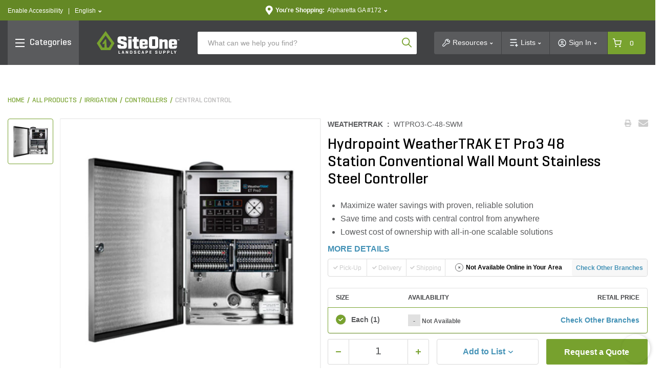

--- FILE ---
content_type: text/html;charset=UTF-8
request_url: https://www.siteone.com/en/wtpro3-c-48-swm-hydropoint-weathertrak-et-pro3-48-station-conventional-wall-mount-stainless-steel-controller/p/349899
body_size: 141065
content:
<!DOCTYPE html>
<html lang="en">
<head>
<title>Hydropoint WeatherTRAK ET Pro3 48 Station Conventional Wall Mount Stainless Steel Controller | SiteOne US</title>
<meta http-equiv="Content-Type" content="text/html; charset=utf-8"/>
<meta http-equiv="X-UA-Compatible" content="IE=edge">
<meta charset="utf-8">
<meta name="viewport" content="width=device-width, initial-scale=1, user-scalable=no">
<meta name="com.silverpop.brandeddomains" content="www.pages02.net,info.siteone.com,siteone.com,web.qa.siteone.com,www.johndeerelandscapes.com,www.siteone.com,sio-d-www.ms.ycs.io,sio-q-www.ms.ycs.io,sio-q2-www.ms.ycs.io,sio-s-www.ms.ycs.io,test.siteone.com" />
<meta name="format-detection" content="telephone=no">
<meta name="facebook-domain-verification" content="n4x4uwnap8jc0vgji0hephpw4c7i3g" />
<meta name="keywords">
<meta name="description" content="Hydropoint WeatherTRAK ET Pro3 48 Station Conventional Wall Mount Stainless Steel Controller WeatherTRAK ET Pro3 is the hands-down most tested and proven commercial-grade smart irrigation controller on the market today. This proven controller is EPA WaterSense certified and passed the Irrigation Association&#039;s Smart Water Application Technologies (SWAT) protocol with a perfect score. The ET Pro3 can control a single site or an entire portfolio of sites using conventional wire technology or advanced 2-wire technology.">
<meta name="robots" content="index,follow">
<meta property="og:url" content="https://www.siteone.com/en/wtpro3-c-48-swm-hydropoint-weathertrak-et-pro3-48-station-conventional-wall-mount-stainless-steel-controller/p/349899">
<meta property="og:type" content="product">
<meta property="og:site_name" content="SiteOne Landscape Supply">
<meta property="og:locale" content="en_US">
<meta property="og:title" content="Hydropoint WeatherTRAK ET Pro3 48 Station Conventional Wall Mount Stainless Steel Controller">
<meta property="og:description" content="Hydropoint WeatherTRAK ET Pro3 48 Station Conventional Wall Mount Stainless Steel Controller WeatherTRAK ET Pro3 is the hands-down most tested and proven commercial-grade smart irrigation controller on the market today. This proven controller is EPA WaterSense certified and passed the Irrigation Association&#039;s Smart Water Application Technologies (SWAT) protocol with a perfect score. The ET Pro3 can control a single site or an entire portfolio of sites using conventional wire technology or advanced 2-wire technology.">
<meta property="og:image" content="https://www.siteone.com/medias/sys_master/PimProductImages/assets/ProductAssets/US/HydroPoint/itemImage/166203/image-thumb__166203__thumbnail/349899-1.3b008417/349899-1.3b008417.jpg">
<link rel="shortcut icon" type="image/x-icon" media="all" href="/_ui/responsive/theme-lambda/images/favicon.ico" />
<link rel="alternate" href="https://www.siteone.com/en/wtpro3-c-48-swm-hydropoint-weathertrak-et-pro3-48-station-conventional-wall-mount-stainless-steel-controller/p/349899" hreflang="en" />
<link rel="alternate" href="https://www.siteone.com/es/wtpro3-c-48-swm-hydropoint-weathertrak-et-pro3-48-station-conventional-wall-mount-stainless-steel-controller/p/349899" hreflang="es" />
<link rel="alternate" href="https://www.siteone.com/en/wtpro3-c-48-swm-hydropoint-weathertrak-et-pro3-48-station-conventional-wall-mount-stainless-steel-controller/p/349899" hreflang="x-default" />
<link rel="canonical" href="https://www.siteone.com/en/wtpro3-c-48-swm-hydropoint-weathertrak-et-pro3-48-station-conventional-wall-mount-stainless-steel-controller/p/349899"/>
<link rel="stylesheet" type="text/css" media="all" href="/_ui/responsive/theme-lambda/css/style.css?v=20260122 1827"/>
<link rel="preload" type="text/css" media="all" href="/_ui/responsive/theme-lambda/css/addons.css?v=20260122 1827" as="style" onload="this.onload=null;this.rel='stylesheet'"/>
<noscript><link rel="stylesheet" type="text/css" media="all" href="/_ui/responsive/theme-lambda/css/addons.css?v=20260122 1827"/></noscript><script type="text/javascript" src="/_ui/responsive/common/js/jquery-3.5.1.min.js"></script><script src="https://www.sc.pages02.net/lp/static/js/iMAWebCookie.js?1fc719b-1047cb0959a-f528764d624db129b32c21fbca0cb8d6&h=www.pages02.net" type="text/javascript"></script><script type="text/javascript">
   var oldURL = document.referrer;
   var rPath = oldURL.substring(oldURL.lastIndexOf('/') + 1);
   var analytics = {};
   var channel = 'Irrigation';
   var _AAData = {};
   var digitalData = {};
   _AAData.page = {};
   _AAData.language = {};
   var fireSearchLandingPage = false;
   
   _AAData.page.pageName = channel != "" ? 'Irrigation:Product Details' : 'Product Details';
   
   
   _AAData.visitorStatus = 'not logged in';
   _AAData.agentID='';
   _AAData.pEmail = '';
    _AAData.pAccount = '';
    _AAData.pArea = '';
    _AAData.pRegion = '';
   
   _AAData.page.template = 'product detail';
   _AAData.channel = channel;
   if($('html').attr('lang')==='en'){
   _AAData.language.LanguageSelection = "english"; 
   }
   else if($('html').attr('lang')==='es'){
   _AAData.language.LanguageSelection = "spanish"; 
   }
    
   
   _AAData.productSKU = "349899";
  try{
   _satellite.track("dtm-event-user");
   }catch (e) {}
   
	_AAData.eventType = "prod-details"; 
	_AAData.productSearchTerm = "";
	_AAData.productSearchNoOfResults="";
	

  _AAData.storeNumber = "172";
  _AAData.storeState =  "GA";
   


  
  //POST PAGE EVENTS - Called after page load 
  function postPageEvent() {
	   
	  
	  if (window.location.pathname == '/login'){
		 try{
		  _satellite.track("dtm-event-user"); 
	  	}catch (e) {}
	  }
  
	   

   var eventType = [
   
   ];

      
     for(var i=0;i<eventType.length;++i){
        if(document.referrer.indexOf(eventType[i].referrer) > 0){
               
         _AAData.userStoreNumber = "172";
	     _AAData.userStoreState =  "GA";
          
        	  _AAData.userType = "returning";
        	 
          _AAData.eventType = eventType[i].eventType;
        try{
          _satellite.track("dtm-event-user"); 
        	}catch (e) {}
          
        }
     }
     
  } 

    </script><script src="//assets.adobedtm.com/launch-EN5dfbd141e22f428c9d7b74e9899499cb.min.js" async></script><script>
    (function(w,d,s,l,i){w[l]=w[l]||[];w[l].push({'gtm.start':new Date().getTime(),event:'gtm.js'});var f=d.getElementsByTagName(s)[0],j=d.createElement(s),dl=l!='dataLayer'?'&l='+l:'';j.async=true;j.src='https://www.googletagmanager.com/gtm.js?id='+i+dl;f.parentNode.insertBefore(j,f);})(window,document,'script','dataLayer','GTM-PNGWQJS');
</script><script> 
var dataLayer = dataLayer || []; 

dataLayer.push({
	'event': 'page_view',
	'page_location': 'https://www.siteone.com/en/wtpro3-c-48-swm-hydropoint-weathertrak-et-pro3-48-station-conventional-wall-mount-stainless-steel-controller/p/349899',
	'page_title' : 'Hydropoint WeatherTRAK ET Pro3 48 Station Conventional Wall Mount Stainless Steel Controller | SiteOne US',
	'page_referrer' : '',
	'page_type' : 'Irrigation:Product Details',
	'user_id': ''
});

var ga4analytics = {
	currency: "USD",
	
			isloggedin: false,
			visitor_status: 'guest',
			account_classification: '',
		
};


var pixelTagParams = {
	event: "pixel_remark",
	br_pageview_params:  
	{
		br_user_id: "",
		br_page_type: "other"
	}  
}
$(document).ready(function() {
	/* start event login */
	$(document).on("submit", "#loginForm", function(e){
		$.cookie('submitlogin', "login", {path:'/'});
	});
	var loginErrorMsg = $("#loginErrorMsg").val();
	if($.cookie("submitlogin") === "login" && (loginErrorMsg == null || loginErrorMsg.trim() == "")){
		ACC.ga4analytics.login();
   		$.cookie("submitlogin", null, { path: '/' });
	}else{
		$.cookie("submitlogin", null, { path: '/' });
	}
	
	/* end event login */
	/* start event view_item */
	
			   	 		var productPrice = 0;
			   		
	    
		ACC.ga4analytics.view_item(
			'349899',
			'Hydropoint WeatherTRAK ET Pro3 48 Station Conventional Wall Mount Stainless Steel Controller',
			productPrice,
			'Weathertrak',
			'Irrigation',
			'Controllers',
			'Central Control'
		);
	
	/* end event view_item */
	/* start event view_item_list */
	
	/* end event view_item_list */
	/* start event purchase */
	
	/* end event purchase */

	/* Pixel Implementation */
	pixelTagParams.br_pageview_params.br_user_id = uuidv4();
	
    if ($('.page-siteonehomepage').length || $(".page-siteonecanada").length) { //homepage or landing pages
        pixelTagParams.br_pageview_params.br_page_type = "homepage";
    }
    else if ($('.page-productGrid').length || $('.page-template-pages-category-categoryLandingPage').length || $('.template-pages-category-categoryLandingPage').length) { //category listing pages and category product listing pages
        pixelTagParams.br_pageview_params.br_page_type = "category";

		//getting category code and name productDetails
    }
    else if ($('.page-searchGrid').length || $('.page-searchEmpty').length) { //search listing pages
        pixelTagParams.br_pageview_params.br_page_type = "search";
		//getting search data productDetails
    }
    else if ($('.page-productDetails').length) { //product, product bundle, product collection or sku set pages
        pixelTagParams.br_pageview_params.br_page_type = "product";

        //getting product data
		
			pixelTagParams.br_pageview_params.br_ptype_params =
			{
				br_product_id: 'WTPRO3-C-48-SWM',
				br_product_name: 'Hydropoint WeatherTRAK ET Pro3 48 Station Conventional Wall Mount Stainless Steel Controller',
				br_product_sku_id: '349899'
			}
		
    }
    else if ($('.template-pages-article-articleLandingPage').length) { //content Page
        pixelTagParams.br_pageview_params.br_page_type = "content";
    }
	else if($('.page-siteOneCheckoutPage').length){ //checkout page
		pixelTagParams.br_pageview_params.br_page_type = "other";
		pixelTagParams.br_pageview_params.br_ptype_params =
			{
				br_is_conversion: false
			}
	}
	else if($('.page-orderSummaryPage').length){ //review and checkout page
		pixelTagParams.br_pageview_params.br_page_type = "other";
		pixelTagParams.br_pageview_params.br_ptype_params =
			{
				br_is_conversion: false
			}
	}
    dataLayer.push(pixelTagParams);
    //console.log("pixelTagParams: ", pixelTagParams);
	/* ./Pixel Implementation */
});
</script>
<script>(window.BOOMR_mq=window.BOOMR_mq||[]).push(["addVar",{"rua.upush":"false","rua.cpush":"false","rua.upre":"false","rua.cpre":"true","rua.uprl":"false","rua.cprl":"false","rua.cprf":"false","rua.trans":"SJ-fda9b806-cbe0-4b05-8abb-e358e38e87f1","rua.cook":"true","rua.ims":"false","rua.ufprl":"false","rua.cfprl":"true","rua.isuxp":"false","rua.texp":"norulematch","rua.ceh":"false","rua.ueh":"false","rua.ieh.st":"0"}]);</script>
                              <script>!function(e){var n="https://s.go-mpulse.net/boomerang/";if("False"=="True")e.BOOMR_config=e.BOOMR_config||{},e.BOOMR_config.PageParams=e.BOOMR_config.PageParams||{},e.BOOMR_config.PageParams.pci=!0,n="https://s2.go-mpulse.net/boomerang/";if(window.BOOMR_API_key="D4JSY-FEXF9-UCF6H-DXN5X-JSFKM",function(){function e(){if(!o){var e=document.createElement("script");e.id="boomr-scr-as",e.src=window.BOOMR.url,e.async=!0,i.parentNode.appendChild(e),o=!0}}function t(e){o=!0;var n,t,a,r,d=document,O=window;if(window.BOOMR.snippetMethod=e?"if":"i",t=function(e,n){var t=d.createElement("script");t.id=n||"boomr-if-as",t.src=window.BOOMR.url,BOOMR_lstart=(new Date).getTime(),e=e||d.body,e.appendChild(t)},!window.addEventListener&&window.attachEvent&&navigator.userAgent.match(/MSIE [67]\./))return window.BOOMR.snippetMethod="s",void t(i.parentNode,"boomr-async");a=document.createElement("IFRAME"),a.src="about:blank",a.title="",a.role="presentation",a.loading="eager",r=(a.frameElement||a).style,r.width=0,r.height=0,r.border=0,r.display="none",i.parentNode.appendChild(a);try{O=a.contentWindow,d=O.document.open()}catch(_){n=document.domain,a.src="javascript:var d=document.open();d.domain='"+n+"';void(0);",O=a.contentWindow,d=O.document.open()}if(n)d._boomrl=function(){this.domain=n,t()},d.write("<bo"+"dy onload='document._boomrl();'>");else if(O._boomrl=function(){t()},O.addEventListener)O.addEventListener("load",O._boomrl,!1);else if(O.attachEvent)O.attachEvent("onload",O._boomrl);d.close()}function a(e){window.BOOMR_onload=e&&e.timeStamp||(new Date).getTime()}if(!window.BOOMR||!window.BOOMR.version&&!window.BOOMR.snippetExecuted){window.BOOMR=window.BOOMR||{},window.BOOMR.snippetStart=(new Date).getTime(),window.BOOMR.snippetExecuted=!0,window.BOOMR.snippetVersion=12,window.BOOMR.url=n+"D4JSY-FEXF9-UCF6H-DXN5X-JSFKM";var i=document.currentScript||document.getElementsByTagName("script")[0],o=!1,r=document.createElement("link");if(r.relList&&"function"==typeof r.relList.supports&&r.relList.supports("preload")&&"as"in r)window.BOOMR.snippetMethod="p",r.href=window.BOOMR.url,r.rel="preload",r.as="script",r.addEventListener("load",e),r.addEventListener("error",function(){t(!0)}),setTimeout(function(){if(!o)t(!0)},3e3),BOOMR_lstart=(new Date).getTime(),i.parentNode.appendChild(r);else t(!1);if(window.addEventListener)window.addEventListener("load",a,!1);else if(window.attachEvent)window.attachEvent("onload",a)}}(),"".length>0)if(e&&"performance"in e&&e.performance&&"function"==typeof e.performance.setResourceTimingBufferSize)e.performance.setResourceTimingBufferSize();!function(){if(BOOMR=e.BOOMR||{},BOOMR.plugins=BOOMR.plugins||{},!BOOMR.plugins.AK){var n="true"=="true"?1:0,t="cookiepresent",a="ck6dngaxhzni62l2267a-f-0c35a22b9-clientnsv4-s.akamaihd.net",i="false"=="true"?2:1,o={"ak.v":"39","ak.cp":"763243","ak.ai":parseInt("433583",10),"ak.ol":"0","ak.cr":8,"ak.ipv":4,"ak.proto":"h2","ak.rid":"676a618a","ak.r":47358,"ak.a2":n,"ak.m":"dsca","ak.n":"essl","ak.bpcip":"18.188.54.0","ak.cport":57132,"ak.gh":"23.208.24.240","ak.quicv":"","ak.tlsv":"tls1.3","ak.0rtt":"","ak.0rtt.ed":"","ak.csrc":"-","ak.acc":"","ak.t":"1769658302","ak.ak":"hOBiQwZUYzCg5VSAfCLimQ==[base64]/BSnCZJCJWaAuQOfgsAJRp/hEYV4rxQNteMSMnGC2gZHsDCRF+au8SnzhogDQBgEL35/RBF+3YmqpIcgIX9Qs8/VqWMcOEozElOoIT5DxYnBE/WK86lTjeWRytu9jKsZURJdC6AmY+qYLJO/9URkpGY=","ak.pv":"281","ak.dpoabenc":"","ak.tf":i};if(""!==t)o["ak.ruds"]=t;var r={i:!1,av:function(n){var t="http.initiator";if(n&&(!n[t]||"spa_hard"===n[t]))o["ak.feo"]=void 0!==e.aFeoApplied?1:0,BOOMR.addVar(o)},rv:function(){var e=["ak.bpcip","ak.cport","ak.cr","ak.csrc","ak.gh","ak.ipv","ak.m","ak.n","ak.ol","ak.proto","ak.quicv","ak.tlsv","ak.0rtt","ak.0rtt.ed","ak.r","ak.acc","ak.t","ak.tf"];BOOMR.removeVar(e)}};BOOMR.plugins.AK={akVars:o,akDNSPreFetchDomain:a,init:function(){if(!r.i){var e=BOOMR.subscribe;e("before_beacon",r.av,null,null),e("onbeacon",r.rv,null,null),r.i=!0}return this},is_complete:function(){return!0}}}}()}(window);</script></head>
<body class="page-productDetails pageType-ProductPage template-pages-product-productLayout2Page  smartedit-page-uid-productDetails smartedit-page-uuid-eyJpdGVtSWQiOiJwcm9kdWN0RGV0YWlscyIsImNhdGFsb2dJZCI6InNpdGVvbmVDb250ZW50Q2F0YWxvZyIsImNhdGFsb2dWZXJzaW9uIjoiT25saW5lIn0= smartedit-catalog-version-uuid-siteoneContentCatalog/Online  language-en">
<input type="hidden" class="pagename" value="Product Details"/>
<input type="hidden" class="headingname" value=""/>
<div class="branding-mobile hidden-xs hidden-sm hidden-md hidden-lg">
<div class="js-mobile-logo">
</div>
<div class="site-logo-print">
<svg xmlns="http://www.w3.org/2000/svg" width="162" height="45" viewBox="0 0 162 45" fill="none" class="">
<path d="M78.1907 11.8153H72.1818V16.3491H69.6763V21.0239H72.1818V31.4365C72.1818 33.096 73.5267 34.441 75.1862 34.441H81.8351V29.7662H78.1907V21.0239H81.8351V16.3491H78.1907V11.8153Z" fill="#414244"/>
<path d="M53.2651 20.59C46.8548 19.0715 46.9633 18.681 46.9633 18.681V16.0995H52.0503V18.681H58.3412V15.2427C58.3412 12.7914 56.3455 10.7957 53.8942 10.7957H45.1627C42.7114 10.7957 40.7157 12.7914 40.7157 15.2427V19.8091C40.7157 19.8091 40.2168 22.8786 43.8829 23.9958C48.4709 25.395 52.5709 26.6315 52.5709 26.6315V29.3757H47.1368V26.7508H40.7157V29.9939C40.7157 32.4452 42.7114 34.4409 45.1627 34.4409H54.2629C56.7142 34.4409 58.7099 32.4452 58.7099 29.9939V24.4513C58.7099 24.4513 58.7642 21.8916 53.2651 20.59Z" fill="#414244"/>
<path d="M68.0163 16.3491H61.4868V34.4301H68.0163V16.3491Z" fill="#414244"/>
<path d="M68.0163 11.208H61.4868V14.6679H68.0163V11.208Z" fill="#414244"/>
<path d="M95.2733 16.3491H87.4638C85.2511 16.3491 83.4507 18.1495 83.4507 20.3622V30.5254C83.4507 32.7381 85.2511 34.5385 87.4638 34.5385H95.2733C97.486 34.5385 99.2865 32.7381 99.2865 30.5254V28.5405H93.6355V29.7661C93.6355 30.1783 92.5942 30.1566 92.5942 30.1566H90.2297C89.8609 30.1783 89.5464 29.9071 89.5247 29.5383C89.5247 29.4841 89.5247 29.4299 89.5355 29.3648V26.9135H99.2865V20.3514C99.2756 18.1496 97.486 16.3491 95.2733 16.3491ZM93.5162 23.6813H89.4596V21.2516C89.4596 20.6768 89.8609 20.59 90.3815 20.59H92.6918C93.1148 20.5791 93.4619 20.8937 93.5053 21.3059L93.5162 23.6813Z" fill="#414244"/>
<path d="M134.147 16.3491C132.065 16.5334 130.015 16.989 128.062 17.7157V16.3491H122.097V34.5277H128.062V22.0651L130.514 21.2733C132.282 20.5792 132.195 22.6183 132.195 22.6183V34.5277H138.16V20.3622C138.16 18.1387 136.36 16.3491 134.147 16.3491Z" fill="#414244"/>
<path d="M146.501 26.9244H156.252V20.3622C156.252 18.1495 154.452 16.3491 152.239 16.3491H144.43C142.217 16.3491 140.417 18.1495 140.417 20.3622V30.5254C140.417 32.7381 142.206 34.5385 144.43 34.5385H152.239C154.452 34.5385 156.252 32.7381 156.252 30.5254V28.5405H150.601V29.7661C150.601 30.1783 149.56 30.1566 149.56 30.1566H147.196C146.827 30.1783 146.512 29.9071 146.491 29.5383C146.491 29.4841 146.491 29.419 146.501 29.3648V26.9244ZM146.447 23.6813V21.2516C146.447 20.6768 146.848 20.59 147.369 20.59H149.679C150.102 20.5791 150.45 20.8937 150.482 21.3059V23.6704L146.447 23.6813Z" fill="#414244"/>
<path d="M115.535 10.7957H105.936C103.625 10.7957 101.749 12.6721 101.749 14.9824V30.2325C101.749 32.5428 103.625 34.4192 105.936 34.4192H115.535C117.845 34.4192 119.722 32.5428 119.722 30.2325V14.9824C119.732 12.6721 117.856 10.7957 115.535 10.7957ZM113.778 29.3648H107.931V16.3491H113.778V29.3648Z" fill="#414244"/>
<path d="M43.9156 43.2267H46.0198C46.1825 43.2267 46.2584 43.2809 46.2584 43.4327V43.9642C46.2584 44.1161 46.1825 44.1812 46.0198 44.1812H42.831C42.69 44.1812 42.6357 44.1052 42.6357 43.9642V38.6278C42.6357 38.4759 42.6899 38.4108 42.8635 38.4108H43.6878C43.8614 38.4108 43.9156 38.4759 43.9156 38.6278V43.2267Z" fill="#414244"/>
<path d="M51.6815 38.4001C51.8225 38.3892 51.9527 38.476 51.9852 38.617L53.7423 43.9643C53.7857 44.1053 53.7314 44.1812 53.5687 44.1812H52.7228C52.5926 44.1921 52.4733 44.1053 52.4516 43.9643L52.1262 42.9231H50.3691L50.0436 43.9643C50.022 44.0944 49.8918 44.1921 49.7616 44.1812H48.9916C48.818 44.1812 48.7638 44.1053 48.8072 43.9643L50.5751 38.617C50.5968 38.476 50.727 38.3892 50.868 38.4001H51.6815ZM51.5188 41.0792C51.3887 40.5694 51.3019 40.0596 51.2477 39.539C51.226 39.6474 51.0741 40.7212 50.9548 41.0792L50.6294 42.0337H51.8333L51.5188 41.0792Z" fill="#414244"/>
<path d="M61.3137 43.9641C61.3137 44.1051 61.2595 44.181 61.0859 44.181H60.3375C60.2182 44.181 60.164 44.1594 60.1206 44.0835L58.2984 41.2742C58.1466 41.0573 58.0272 40.8295 57.9188 40.5909V43.975C57.9188 44.116 57.8646 44.1919 57.6911 44.1919H56.9426C56.7691 44.1919 56.7148 44.1268 56.7148 43.975V38.6277C56.7148 38.4867 56.7691 38.4107 56.9426 38.4107H57.6911C57.767 38.3999 57.8429 38.4324 57.8863 38.4975L59.7844 41.4261C59.9037 41.6213 60.0122 41.8165 60.1098 42.0226V38.6277C60.1098 38.4867 60.164 38.4107 60.3375 38.4107H61.0859C61.2595 38.4107 61.3137 38.4758 61.3137 38.6277V43.9641Z" fill="#414244"/>
<path d="M65.0014 44.1812C64.8495 44.1812 64.8062 44.1052 64.8062 43.9642V38.6278C64.8062 38.4759 64.8603 38.4108 65.0339 38.4108H67.0947C68.8085 38.4108 69.405 39.0833 69.405 39.7883V42.7928C69.405 43.5087 68.8085 44.1703 67.0947 44.1703L65.0014 44.1812ZM66.0752 39.3545V43.2267H67.0839C67.7238 43.2267 68.1143 43.0098 68.1143 42.5868V39.9836C68.1143 39.5606 67.7238 39.3436 67.0839 39.3436L66.0752 39.3545Z" fill="#414244"/>
<path d="M75.8041 39.8751C75.8041 39.4629 75.4896 39.2677 74.8822 39.2677C74.2748 39.2677 73.9603 39.4629 73.9603 39.8751V40.0052C73.9711 40.233 74.1229 40.4174 74.3507 40.4608L75.9993 40.9814C76.6393 41.1874 77.1165 41.5779 77.1165 42.207V42.8578C77.1165 43.5737 76.5634 44.2462 74.8713 44.2462C73.1793 44.2462 72.6152 43.5737 72.6152 42.8578V42.3263C72.6152 42.1745 72.6803 42.1094 72.843 42.1094H73.6348C73.8083 42.1094 73.8626 42.1745 73.8626 42.3263V42.706C73.8626 43.1181 74.2205 43.3134 74.8605 43.3134C75.5004 43.3134 75.8584 43.1181 75.8584 42.706V42.4348C75.8584 42.0877 75.4787 41.9467 75.0557 41.8057L73.5914 41.3068C73.1034 41.155 72.7671 40.7211 72.7346 40.2113V39.7123C72.7346 38.9965 73.2227 38.324 74.8822 38.324C76.5417 38.324 77.0623 38.9965 77.0623 39.7123V40.0594C77.0623 40.2004 76.9972 40.2764 76.8237 40.2764H76.0319C75.8692 40.2764 75.815 40.2113 75.815 40.0594L75.8041 39.8751Z" fill="#414244"/>
<path d="M84.7092 42.8578C84.7092 43.5737 84.1995 44.2462 82.4857 44.2462C80.772 44.2462 80.2622 43.5737 80.2622 42.8578V39.7123C80.2622 38.9965 80.772 38.324 82.4857 38.324C84.1995 38.324 84.7092 38.9965 84.7092 39.7123V40.1245C84.7092 40.2764 84.655 40.3415 84.4923 40.3415H83.7114C83.5378 40.3415 83.4727 40.2872 83.4727 40.1245V39.9184C83.4727 39.4954 83.1473 39.2785 82.5074 39.2785C81.8783 39.2785 81.5529 39.4954 81.5529 39.9184V42.6518C81.5529 43.0748 81.8783 43.2917 82.5074 43.2917C83.1365 43.2917 83.4727 43.0748 83.4727 42.6518V42.3263C83.4727 42.1745 83.5378 42.1094 83.7114 42.1094H84.4923C84.655 42.1094 84.7092 42.1636 84.7092 42.3263V42.8578Z" fill="#414244"/>
<path d="M90.2841 38.3998C90.4251 38.3781 90.5552 38.4757 90.5877 38.6167L92.3449 43.964C92.3883 44.105 92.3341 44.181 92.1714 44.181H91.3253C91.1951 44.1918 91.0758 44.105 91.0541 43.964L90.7179 42.9228H88.9608L88.6354 43.964C88.6137 44.0942 88.4835 44.1918 88.3534 44.181H87.5941C87.4206 44.181 87.3664 44.105 87.4097 43.964L89.1777 38.6167C89.1994 38.4757 89.3296 38.3781 89.4706 38.3998H90.2841ZM90.1214 41.0789C89.9912 40.5691 89.9044 40.0593 89.8502 39.5387C89.8285 39.6472 89.6766 40.721 89.5573 41.0789L89.2319 42.0334H90.4359L90.1214 41.0789Z" fill="#414244"/>
<path d="M96.5968 42.1311V43.9533C96.5968 44.1052 96.5426 44.1703 96.369 44.1703H95.5447C95.3712 44.1703 95.3169 44.1052 95.3169 43.9533V38.6169C95.3169 38.465 95.3712 38.3999 95.5447 38.3999H97.5296C99.2434 38.3999 99.8182 39.0724 99.8182 39.7883V40.7428C99.8182 41.4587 99.2434 42.1311 97.5296 42.1311H96.5968ZM96.5968 39.3544V41.1766H97.5296C98.1587 41.1766 98.5492 40.9597 98.5492 40.5476V39.9835C98.5492 39.5605 98.1587 39.3436 97.5296 39.3436L96.5968 39.3544Z" fill="#414244"/>
<path d="M103.202 44.1809C103.029 44.1809 102.975 44.1159 102.975 43.964V38.6384C102.975 38.4866 103.029 38.4215 103.202 38.4215H106.435C106.597 38.4215 106.673 38.4757 106.673 38.6276V39.159C106.673 39.3109 106.597 39.376 106.435 39.376H104.254V40.7535H106.283C106.456 40.7535 106.521 40.8077 106.521 40.9596V41.4693C106.521 41.6103 106.445 41.6754 106.283 41.6754H104.254V43.259H106.532C106.706 43.259 106.771 43.3133 106.771 43.4651V43.9966C106.771 44.1484 106.706 44.2135 106.532 44.2135L103.202 44.1809Z" fill="#414244"/>
<path d="M117.021 39.8749C117.021 39.4628 116.706 39.2675 116.099 39.2675C115.491 39.2675 115.166 39.4628 115.166 39.8749V40.0051C115.177 40.2329 115.339 40.4172 115.556 40.4606L117.205 40.9812C117.845 41.1873 118.322 41.5778 118.322 42.2069V42.8577C118.322 43.5736 117.769 44.246 116.066 44.246C114.374 44.246 113.81 43.5736 113.81 42.8577V42.3262C113.81 42.1743 113.875 42.1093 114.038 42.1093H114.83C115.003 42.1093 115.057 42.1743 115.057 42.3262V42.7058C115.057 43.118 115.415 43.3132 116.055 43.3132C116.695 43.3132 117.053 43.118 117.053 42.7058V42.4347C117.053 42.0876 116.674 41.9466 116.251 41.8056L114.786 41.3175C114.298 41.1656 113.962 40.7318 113.929 40.222V39.7231C113.929 39.0072 114.417 38.3347 116.077 38.3347C117.736 38.3347 118.257 39.0072 118.257 39.7231V40.0702C118.257 40.2112 118.192 40.2871 118.018 40.2871H117.227C117.064 40.2871 117.01 40.222 117.01 40.0702L117.021 39.8749Z" fill="#414244"/>
<path d="M122.813 42.6627C122.813 43.0857 123.192 43.3026 123.821 43.3026C124.451 43.3026 124.852 43.0857 124.852 42.6627V38.6278C124.852 38.4759 124.906 38.4108 125.08 38.4108H125.904C126.077 38.4108 126.121 38.4759 126.121 38.6278V42.8687C126.121 43.5846 125.535 44.2571 123.821 44.2571C122.108 44.2571 121.522 43.5846 121.522 42.8687V38.6278C121.522 38.4759 121.587 38.4108 121.761 38.4108H122.585C122.748 38.4108 122.813 38.4759 122.813 38.6278V42.6627Z" fill="#414244"/>
<path d="M130.839 42.1311V43.9533C130.839 44.1052 130.785 44.1703 130.612 44.1703H129.787C129.614 44.1703 129.56 44.1052 129.56 43.9533V38.6169C129.56 38.465 129.614 38.3999 129.787 38.3999H131.772C133.486 38.3999 134.061 39.0724 134.061 39.7883V40.7428C134.061 41.4587 133.486 42.1311 131.772 42.1311H130.839ZM130.839 39.3544V41.1766H131.772C132.412 41.1766 132.792 40.9597 132.792 40.5476V39.9835C132.792 39.5605 132.401 39.3436 131.772 39.3436L130.839 39.3544Z" fill="#414244"/>
<path d="M138.497 42.1311V43.9533C138.497 44.1052 138.442 44.1703 138.269 44.1703H137.445C137.271 44.1703 137.217 44.1052 137.217 43.9533V38.6169C137.217 38.465 137.271 38.3999 137.445 38.3999H139.43C141.143 38.3999 141.718 39.0724 141.718 39.7883V40.7428C141.718 41.4587 141.143 42.1311 139.43 42.1311H138.497ZM138.497 39.3544V41.1766H139.43C140.069 41.1766 140.449 40.9597 140.449 40.5476V39.9835C140.449 39.5605 140.059 39.3436 139.43 39.3436L138.497 39.3544Z" fill="#414244"/>
<path d="M146.154 43.2267H148.259C148.421 43.2267 148.497 43.2809 148.497 43.4327V43.9642C148.497 44.1161 148.421 44.1812 148.259 44.1812H145.07C144.929 44.1812 144.875 44.1052 144.875 43.9642V38.6278C144.875 38.4759 144.929 38.4108 145.102 38.4108H145.927C146.1 38.4108 146.154 38.4759 146.154 38.6278V43.2267Z" fill="#414244"/>
<path d="M152.478 40.5584C152.532 40.6886 152.629 40.9706 152.64 41.0031C152.684 40.8513 152.738 40.6994 152.814 40.5584L153.812 38.6169C153.866 38.4976 153.931 38.3999 154.083 38.3999H154.896C155.059 38.3999 155.146 38.4759 155.07 38.6169L153.28 41.9685V43.9642C153.28 44.1052 153.226 44.1811 153.052 44.1811H152.228C152.055 44.1811 151.989 44.116 151.989 43.9642V42.1095L150.189 38.6169C150.124 38.4867 150.189 38.3999 150.352 38.3999H151.285C151.415 38.3999 151.534 38.4867 151.567 38.6169L152.478 40.5584Z" fill="#414244"/>
<path d="M23.4592 32.2933H20.1294C19.9558 32.2933 19.8148 32.1632 19.7931 31.9896L18.5132 16.7937C18.4915 16.6202 18.3505 16.4901 18.177 16.4901H17.0381C16.9296 16.4901 16.8212 16.5443 16.7561 16.6311L11.4088 24.2236C11.3329 24.332 11.322 24.4839 11.3979 24.5923L12.168 25.8722C12.2657 26.0349 12.4826 26.0892 12.6453 25.9807C12.6453 25.9807 12.6453 25.9807 12.6561 25.9807L14.8688 24.549C15.0315 24.4513 15.2376 24.4947 15.346 24.6465C15.3894 24.7116 15.4111 24.7876 15.4003 24.8743L15.1183 31.9788C15.0966 32.1523 14.9556 32.2825 14.782 32.2825H11.5932C11.4739 32.2825 11.3654 32.2174 11.3003 32.1198L6.5821 24.2994C6.50617 24.1801 6.51704 24.0283 6.60381 23.9198L17.2659 9.33135C17.3744 9.1795 17.5913 9.14696 17.7431 9.25542C17.7757 9.27711 17.7974 9.29881 17.8191 9.33135L28.4811 23.9198C28.557 24.0283 28.5679 24.1801 28.5028 24.2994L23.7846 32.1198C23.687 32.2391 23.5785 32.3041 23.4592 32.2933ZM17.2442 0.719266L0.486395 23.6813C0.399623 23.7897 0.399679 23.9415 0.475604 24.0609L8.52365 37.1091C8.58873 37.2067 8.69715 37.2718 8.81646 37.2718H26.4528C26.5721 37.2718 26.6806 37.2067 26.7457 37.1091L34.5985 24.0609C34.6744 23.9415 34.6636 23.7897 34.5768 23.6813L17.8082 0.719266C17.6997 0.567416 17.4828 0.534869 17.331 0.643333C17.2876 0.65418 17.2659 0.686727 17.2442 0.719266Z" fill="#77A12E"/>
<path d="M158.704 16.4467V16.7721H158.075V18.3991H157.684V16.7721H157.066V16.4467H158.704ZM160.819 18.3991L160.743 17.2494C160.732 17.0975 160.732 16.924 160.732 16.7071H160.71C160.656 16.8806 160.602 17.1084 160.548 17.2928L160.19 18.3774H159.788L159.441 17.2602C159.409 17.1192 159.344 16.8806 159.3 16.7071H159.279C159.279 16.8914 159.268 17.0758 159.268 17.2494L159.192 18.3991H158.823L158.964 16.4467H159.55L159.886 17.4012C159.94 17.5639 159.984 17.7267 160.016 17.9002H160.038C160.081 17.7267 160.135 17.5531 160.168 17.423L160.504 16.4576H161.068L161.209 18.41L160.819 18.3991Z" fill="#414244"/>
</svg>
</div>
</div>
<main data-currency-iso-code="USD" role="main">
<a href="#skip-to-content" class="skiptocontent" data-role="none">text.skipToContent</a>
<a href="#skiptonavigation" class="skiptonavigation" data-role="none">text.skipToNavigation</a>
<!-- /WEB-INF/tags/responsive/common/footer/ -->
<div class="yCmsContentSlot container">
</div><input type="hidden" id="unitUid" name="unitUid" value="">
<input type="hidden" id="emailaddres" name="emailaddres" value="">
<input type="hidden" id="accountGuid" name="accountGuid" value="">
<input type="hidden" id="customerHomeBranch" name="customerHomeBranch" value="">
<input type="hidden" id="customerArea" name="customerArea" value="">
<input type="hidden" id="customerRegion" name="customerRegion" value="">
<input type="hidden" id="mainAccountGUID" name="mainAccountGUID" value="">
<input type="hidden" id="mainAccountID" name="mainAccountID" value="">
<input type="hidden" id="mainAccountName" name="mainAccountName" value="">
<input type="hidden" id="trackBranch" name="trackBranch" value="172">
<input type="hidden" value="false" class="checkmixedcart"/>
<input type="hidden" id="loginErrorMsg" name="loginErrorMsg" value=" ">
<!-- SVG sprite -->
<svg xmlns="http://www.w3.org/2000/svg" style="position: absolute; width:0; height:0; overflow: hidden;" aria-hidden="true">
<defs>
<symbol id="flag-us" viewBox="0 0 170.08 113.39">
<defs><style>.cls-11{fill:url(#GradientFill_4);}.cls-12{fill:url(#GradientFill_5);}.cls-13{fill:url(#GradientFill_6);}.cls-14{fill:url(#GradientFill_4-2);}</style><linearGradient id="GradientFill_4" x1="-50.22" y1="56.69" x2="220.3" y2="56.69" gradientUnits="userSpaceOnUse">
<stop offset="0" stop-color="#d1d3d4"/>
<stop offset="0.24" stop-color="#ededee"/>
<stop offset="0.53" stop-color="#fbfdff"/>
<stop offset="0.76" stop-color="#ededee"/>
<stop offset="1" stop-color="#d1d3d4"/>
</linearGradient>
<linearGradient id="GradientFill_5" x1="28.15" y1="81.83" x2="255.32" y2="134.27" gradientUnits="userSpaceOnUse">
<stop offset="0" stop-color="#d32027"/>
<stop offset="0.47" stop-color="#ed1c24"/>
<stop offset="0.6" stop-color="#ed1c24"/>
<stop offset="1" stop-color="#d32027"/>
</linearGradient>
<linearGradient id="GradientFill_6" x1="86.37" y1="52.58" x2="-0.2" y2="8.47" gradientUnits="userSpaceOnUse">
<stop offset="0" stop-color="#194691"/>
<stop offset="0.34" stop-color="#194691"/>
<stop offset="0.69" stop-color="#1f60ad"/>
<stop offset="1" stop-color="#2d7ec2"/>
</linearGradient>
<linearGradient id="GradientFill_4-2" x1="37.57" y1="81.4" x2="162.37" y2="81.4" xlink:href="#GradientFill_4"/>
</defs>
<rect class="cls-11" width="170.08" height="113.39"/>
<path class="cls-12" d="M56.69,156H226.77v8.72H56.69V156Zm0-104.66H226.77v8.72H56.69V51.36Zm0,17.44H226.77v8.72H56.69V68.8Zm0,17.44H226.77V95H56.69V86.25Zm0,17.44H226.77v8.72H56.69v-8.72Zm0,17.44H226.77v8.72H56.69v-8.72Zm0,17.44H226.77v8.72H56.69Z" transform="translate(-56.69 -51.36)"/>
<rect class="cls-13" width="86.17" height="61.05"/>
<path class="cls-14" d="M136.28,68.56l-.78-2.42-.78,2.42h-2.54l2.05,1.49-.78,2.41L135.5,71l2.05,1.49-.78-2.41,2.05-1.49ZM65.33,57.81l2.05-1.49H64.85l-.78-2.41-.79,2.41H60.74l2.05,1.49L62,60.22l2.05-1.49,2.05,1.49-.78-2.41Zm14.29,0,2.05-1.49H79.13l-.78-2.41-.78,2.41H75l2.05,1.49-.78,2.41,2.05-1.49,2.05,1.49-.78-2.41Zm14.29,0L96,56.31H93.42l-.78-2.41-.78,2.41H89.31l2.05,1.49-.78,2.41,2.05-1.49,2.05,1.49-.78-2.41Zm14.29,0,2.05-1.49h-2.54l-.78-2.41-.78,2.41H103.6l2.05,1.49-.78,2.41,2.05-1.49L109,60.22l-.78-2.41ZM72.86,100.37l2.05-1.49H72.37l-.79-2.41-.78,2.41H68.27l2.05,1.49-.78,2.41,2.05-1.49,2.05,1.49-.78-2.41ZM71.59,100h0Zm1-11.48L74.63,87H72.09l-.78-2.41L70.52,87H68L70,88.48l-.78,2.41,2.05-1.49,2.05,1.49-.78-2.41Zm.07-11.83,2.05-1.49H72.16l-.78-2.41-.78,2.41H68.06l2.05,1.49-.78,2.41,2.05-1.49,2.05,1.49-.78-2.41Zm49.83-18.84,2.05-1.49H122l-.79-2.41-.78,2.41h-2.54l2.05,1.49-.78,2.41,2.05-1.49,2.05,1.49-.78-2.41Zm14.29,0,2.05-1.49h-2.54l-.78-2.41-.78,2.41h-2.54l2.05,1.49-.78,2.41,2.05-1.49,2.05,1.49-.78-2.41ZM86.94,76.65,89,75.15H86.45l-.78-2.41-.78,2.41H82.35l2.05,1.49-.78,2.41,2.05-1.49,2.05,1.49-.78-2.41Zm-.07,11.83L88.91,87H86.38l-.79-2.41L84.81,87H82.27l2.05,1.49-.79,2.41,2.05-1.49,2.05,1.49-.78-2.41Zm.28,11.9,2.05-1.49H86.66l-.78-2.41-.78,2.41H82.55l2.05,1.49-.78,2.41,2.05-1.49,2.05,1.49-.78-2.41ZM85.88,100h0Zm15.56.41,2.05-1.49h-2.54l-.78-2.41-.79,2.41H96.84l2.05,1.49-.78,2.41,2.05-1.49,2.05,1.49-.78-2.41Zm-.28-11.9L103.2,87h-2.54l-.78-2.41L99.09,87H96.56l2.05,1.49-.78,2.41,2.05-1.49,2.05,1.49-.79-2.41Zm.07-11.83,2.05-1.49h-2.54L100,72.74l-.78,2.41H96.63l2.05,1.49-.78,2.41L100,77.57,102,79.06l-.78-2.41ZM72.48,63.93l2.05-1.49H72L71.21,60l-.78,2.41H67.88l2.05,1.49-.78,2.41,2.05-1.49,2.05,1.49-.78-2.41Zm14.29,0,2.05-1.49H86.28L85.49,60l-.78,2.41H82.17l2.05,1.49-.78,2.41,2.05-1.49,2.05,1.49-.78-2.41Zm28.75,12.72,2.05-1.49H115l-.78-2.41-.78,2.41h-2.54L113,76.65l-.78,2.41,2.05-1.49,2.05,1.49-.78-2.41Zm-.07,11.83L117.49,87h-2.54l-.78-2.41L113.38,87h-2.54l2.05,1.49-.78,2.42,2.05-1.49,2.05,1.49-.78-2.41Zm.28,11.9,2.05-1.49h-2.54l-.78-2.41-.78,2.41h-2.54l2.05,1.49-.78,2.41,2.05-1.49,2.05,1.49-.78-2.41Zm14.29,0,2.05-1.49h-2.54l-.79-2.41L128,98.88h-2.54l2.05,1.49-.78,2.41,2.05-1.49,2.05,1.49-.78-2.41Zm-1.27-.41h0Zm1-11.48L131.77,87h-2.54l-.78-2.41L127.67,87h-2.54l2.05,1.49-.78,2.41,2.05-1.49,2.05,1.49-.78-2.41Zm.07-11.83,2.05-1.49h-2.54l-.78-2.41-.78,2.41H125.2l2.05,1.49-.78,2.41,2.05-1.49,2.05,1.49-.78-2.41ZM101,63.93l2.05-1.49h-2.54L99.78,60,99,62.44H96.46l2.05,1.49-.78,2.41,2.05-1.49,2.05,1.49L101,63.93Zm14.29,0,2.05-1.49h-2.54L114.07,60l-.78,2.41h-2.54l2.05,1.49L112,66.34l2.05-1.49,2.05,1.49-.78-2.41Zm14.29,0,2.05-1.49h-2.54L128.35,60l-.78,2.41H125l2.05,1.49-.79,2.41,2.05-1.49,2.05,1.49-.78-2.41ZM65.71,106.5,67.77,105H65.23l-.78-2.41L63.66,105H61.13l2.05,1.49-.78,2.41,2.05-1.49,2.05,1.49-.78-2.41ZM65.43,94.6l2.05-1.49H64.95l-.78-2.41-.78,2.41H60.84l2.05,1.49L62.11,97l2.05-1.49L66.21,97l-.78-2.41Zm.07-11.83,2.05-1.49H65l-.78-2.41-.79,2.41H60.92L63,82.77l-.78,2.41,2.05-1.49,2.05,1.49-.78-2.41Zm14.29,0,2.05-1.49H79.31l-.78-2.41-.78,2.41H75.2l2.05,1.49-.78,2.41,2.05-1.49,2.05,1.49-.78-2.41ZM79.72,94.6l2.05-1.49H79.23l-.78-2.41-.78,2.41H75.13l2.05,1.49L76.4,97l2.05-1.49L80.5,97l-.79-2.41ZM80,106.5,82.05,105H79.52l-.78-2.41L77.95,105H75.41l2.05,1.49-.78,2.41,2.05-1.49,2.05,1.49L80,106.5Zm14.29,0L96.34,105H93.8L93,102.59,92.23,105H89.7l2.05,1.49L91,108.91,93,107.42l2.05,1.49-.78-2.41ZM94,94.6l2.05-1.49H93.52l-.78-2.41L92,93.11H89.41l2.05,1.49L90.68,97l2.05-1.49L94.79,97,94,94.6Zm.07-11.83,2.05-1.49H93.59l-.79-2.41L92,81.28H89.49l2.05,1.49-.78,2.41,2.05-1.49,2.05,1.49-.78-2.41ZM65.33,70.05l2.05-1.49H64.85l-.78-2.42-.79,2.42H60.74l2.05,1.49L62,72.46,64.06,71l2.05,1.49-.78-2.41Zm14.29,0,2.05-1.49H79.14l-.78-2.42-.78,2.42H75l2.05,1.49-.78,2.41L78.35,71l2.05,1.49-.78-2.41Zm28.75,12.72,2.05-1.49h-2.54l-.78-2.41-.78,2.41h-2.54l2.05,1.49L105,85.18l2.05-1.49,2.05,1.49-.78-2.41Zm-.07,11.83,2.05-1.49h-2.54L107,90.7l-.78,2.41H103.7l2.05,1.49L105,97,107,95.52,109.07,97l-.78-2.41Zm.28,11.9,2.05-1.49h-2.54l-.78-2.41-.78,2.41H104L106,106.5l-.78,2.41,2.05-1.49,2.05,1.49-.78-2.41Zm14.29,0,2.05-1.49h-2.54l-.78-2.41-.78,2.41h-2.54l2.05,1.49-.78,2.41,2.05-1.49,2.05,1.49-.78-2.41Zm14.29,0L139.2,105h-2.54l-.78-2.41L135.1,105h-2.54l2.05,1.49-.78,2.41,2.05-1.49,2.05,1.49-.78-2.41ZM122.58,94.6l2.05-1.49h-2.54l-.78-2.41-.78,2.41H118L120,94.6,119.26,97l2.05-1.49L123.36,97l-.78-2.41Zm14.29,0,2.05-1.49h-2.54l-.78-2.41-.79,2.41h-2.54l2.05,1.49L133.54,97l2.05-1.49L137.65,97l-.78-2.41ZM122.65,82.77l2.05-1.49h-2.54l-.79-2.41-.79,2.41h-2.54l2.05,1.49-.78,2.41,2.05-1.49,2.05,1.49-.78-2.41Zm14.29,0L139,81.28h-2.54l-.78-2.41-.79,2.41h-2.54l2.05,1.49-.78,2.41,2.05-1.49,2.05,1.49-.78-2.41Zm-43-12.72L96,68.56H93.42l-.78-2.42-.78,2.42H89.31l2.05,1.49-.78,2.41L92.64,71l2.05,1.49-.78-2.41Zm14.29,0,2.05-1.49h-2.54l-.78-2.42-.79,2.42H103.6l2.05,1.49-.78,2.41L106.92,71,109,72.46l-.78-2.41Zm14.29,0,2.05-1.49H122l-.79-2.42-.78,2.42h-2.54l2.05,1.49-.78,2.41L121.21,71l2.05,1.49Z" transform="translate(-56.69 -51.36)"/>
</symbol>
</defs>
</svg>
<svg xmlns="http://www.w3.org/2000/svg" style="position: absolute; width:0; height:0; overflow: hidden;" aria-hidden="true">
<defs>
<symbol id="logoTM" viewBox="0 0 162 46">
<path d="M78.2557 12.2781H72.2195V16.8711H69.7026V21.607H72.2195V32.1556C72.2195 33.8368 73.5705 35.1993 75.2376 35.1993H81.9167V30.4634H78.2557V21.607H81.9167V16.8711H78.2557V12.2781Z" fill="#fff"/>
<path d="M53.2174 21.167C46.778 19.6287 46.887 19.2331 46.887 19.2331V16.6179H51.9971V19.2331H58.3166V15.7499C58.3166 13.2665 56.3118 11.2448 53.8494 11.2448H45.0783C42.6158 11.2448 40.611 13.2665 40.611 15.7499V20.3759C40.611 20.3759 40.1098 23.4855 43.7926 24.6173C48.4015 26.0347 52.5201 27.2874 52.5201 27.2874V30.0674H47.0613V27.4082H40.611V30.6937C40.611 33.177 42.6158 35.1989 45.0783 35.1989H54.2198C56.6823 35.1989 58.687 33.177 58.687 30.6937V25.0788C58.687 25.0788 58.7416 22.4856 53.2174 21.167Z" fill="#fff"/>
<path d="M68.035 16.8705H61.4758V35.1876H68.035V16.8705Z" fill="#fff"/>
<path d="M68.0343 11.6621H61.4758V15.1668H68.0343V11.6621Z" fill="#fff"/>
<path d="M95.416 16.8705H87.5711C85.3483 16.8705 83.5397 18.6944 83.5397 20.936V31.2319C83.5397 33.4735 85.3483 35.2975 87.5711 35.2975H95.416C97.6387 35.2975 99.4475 33.4735 99.4475 31.2319V29.2211H93.7707V30.4628C93.7707 30.8803 92.7248 30.8583 92.7248 30.8583H90.3495C89.9791 30.8803 89.6631 30.6056 89.6413 30.232C89.6413 30.177 89.6413 30.1221 89.6522 30.0562V27.5729H99.4475V20.9251C99.4366 18.6945 97.6387 16.8705 95.416 16.8705ZM93.6509 24.2984H89.5759V21.837C89.5759 21.2547 89.979 21.1668 90.502 21.1668H92.8228C93.2478 21.1558 93.5964 21.4745 93.64 21.892L93.6509 24.2984Z" fill="#fff"/>
<path d="M134.467 16.8705C132.375 17.0573 130.315 17.5188 128.354 18.255V16.8705H122.362V35.2866H128.354V22.6611L130.817 21.859C132.593 21.1558 132.505 23.2216 132.505 23.2216V35.2866H138.498V20.936C138.498 18.6834 136.689 16.8705 134.467 16.8705Z" fill="#fff"/>
<path d="M146.877 27.5839H156.672V20.936C156.672 18.6944 154.863 16.8705 152.641 16.8705H144.796C142.573 16.8705 140.764 18.6944 140.764 20.936V31.2319C140.764 33.4735 142.562 35.2975 144.796 35.2975H152.641C154.863 35.2975 156.672 33.4735 156.672 31.2319V29.2211H150.995V30.4628C150.995 30.8803 149.949 30.8583 149.949 30.8583H147.574C147.204 30.8803 146.888 30.6056 146.866 30.232C146.866 30.177 146.866 30.1111 146.877 30.0562V27.5839ZM146.822 24.2984V21.837C146.822 21.2547 147.225 21.1668 147.748 21.1668H150.069C150.494 21.1558 150.843 21.4745 150.875 21.892V24.2874L146.822 24.2984Z" fill="#fff"/>
<path d="M115.77 11.2448H106.127C103.806 11.2448 101.921 13.1457 101.921 15.4862V30.9355C101.921 33.2759 103.806 35.1769 106.127 35.1769H115.77C118.091 35.1769 119.976 33.2759 119.976 30.9355V15.4862C119.986 13.1457 118.101 11.2448 115.77 11.2448ZM114.005 30.0564H108.132V16.8707H114.005V30.0564Z" fill="#fff"/>
<path d="M43.8255 44.0987H45.939C46.1024 44.0987 46.1786 44.1536 46.1786 44.3074V44.8458C46.1786 44.9996 46.1024 45.0655 45.939 45.0655H42.736C42.5944 45.0655 42.5399 44.9886 42.5399 44.8458V39.4403C42.5399 39.2864 42.5943 39.2205 42.7687 39.2205H43.5966C43.771 39.2205 43.8255 39.2864 43.8255 39.4403V44.0987Z" fill="#fff"/>
<path d="M51.6258 39.2095C51.7674 39.1985 51.8982 39.2864 51.9309 39.4292L53.6958 44.8457C53.7393 44.9886 53.6848 45.0655 53.5214 45.0655H52.6717C52.5409 45.0765 52.4211 44.9886 52.3993 44.8457L52.0725 43.7911H50.3076L49.9807 44.8457C49.9589 44.9776 49.8282 45.0765 49.6974 45.0655H48.924C48.7497 45.0655 48.6952 44.9886 48.7388 44.8457L50.5145 39.4292C50.5363 39.2864 50.6671 39.1985 50.8087 39.2095H51.6258ZM51.4624 41.9233C51.3317 41.4069 51.2445 40.8905 51.19 40.3632C51.1683 40.473 51.0157 41.5607 50.8959 41.9233L50.569 42.8901H51.7783L51.4624 41.9233Z" fill="#fff"/>
<path d="M61.3015 44.8461C61.3015 44.9889 61.247 45.0658 61.0727 45.0658H60.321C60.2011 45.0658 60.1467 45.0439 60.1031 44.967L58.2729 42.1214C58.1203 41.9016 58.0005 41.6709 57.8915 41.4292V44.8571C57.8915 44.9999 57.8371 45.0768 57.6628 45.0768H56.9111C56.7367 45.0768 56.6823 45.0109 56.6823 44.8571V39.4406C56.6823 39.2978 56.7367 39.2208 56.9111 39.2208H57.6628C57.739 39.2098 57.8153 39.2428 57.8589 39.3087L59.7654 42.2752C59.8852 42.473 59.9942 42.6707 60.0922 42.8795V39.4406C60.0922 39.2978 60.1467 39.2208 60.321 39.2208H61.0727C61.247 39.2208 61.3015 39.2868 61.3015 39.4406V44.8461Z" fill="#fff"/>
<path d="M65.0058 45.0655C64.8533 45.0655 64.8097 44.9886 64.8097 44.8458V39.4403C64.8097 39.2864 64.8641 39.2205 65.0384 39.2205H67.1084C68.8297 39.2205 69.4289 39.9017 69.4289 40.6159V43.6592C69.4289 44.3844 68.8297 45.0545 67.1084 45.0545L65.0058 45.0655ZM66.0843 40.1764V44.0987H67.0975C67.7403 44.0987 68.1325 43.879 68.1325 43.4505V40.8136C68.1325 40.3851 67.7403 40.1654 67.0975 40.1654L66.0843 40.1764Z" fill="#fff"/>
<path d="M75.8575 40.7043C75.8575 40.2868 75.5416 40.089 74.9315 40.089C74.3214 40.089 74.0055 40.2868 74.0055 40.7043V40.8361C74.0164 41.0668 74.1689 41.2536 74.3977 41.2975L76.0536 41.8249C76.6964 42.0336 77.1758 42.4292 77.1758 43.0664V43.7256C77.1758 44.4508 76.6201 45.1319 74.9206 45.1319C73.2211 45.1319 72.6545 44.4508 72.6545 43.7256V43.1872C72.6545 43.0334 72.7199 42.9675 72.8833 42.9675H73.6786C73.8529 42.9675 73.9074 43.0334 73.9074 43.1872V43.5718C73.9074 43.9893 74.2669 44.1871 74.9097 44.1871C75.5525 44.1871 75.912 43.9893 75.912 43.5718V43.2971C75.912 42.9456 75.5307 42.8027 75.1058 42.6599L73.6351 42.1545C73.1448 42.0007 72.8071 41.5612 72.7744 41.0448V40.5394C72.7744 39.8143 73.2647 39.1331 74.9315 39.1331C76.5984 39.1331 77.1213 39.8143 77.1213 40.5394V40.891C77.1213 41.0338 77.0559 41.1108 76.8816 41.1108H76.0863C75.9229 41.1108 75.8684 41.0448 75.8684 40.891L75.8575 40.7043Z" fill="#fff"/>
<path d="M84.8038 43.7256C84.8038 44.4508 84.2918 45.1319 82.5705 45.1319C80.8491 45.1319 80.3371 44.4508 80.3371 43.7256V40.5394C80.3371 39.8143 80.8491 39.1331 82.5705 39.1331C84.2918 39.1331 84.8038 39.8143 84.8038 40.5394V40.9569C84.8038 41.1107 84.7493 41.1767 84.5859 41.1767H83.8015C83.6272 41.1767 83.5618 41.1217 83.5618 40.9569V40.7482C83.5618 40.3197 83.235 40.0999 82.5922 40.0999C81.9603 40.0999 81.6335 40.3197 81.6335 40.7482V43.5169C81.6335 43.9454 81.9603 44.1651 82.5922 44.1651C83.2241 44.1651 83.5618 43.9454 83.5618 43.5169V43.1872C83.5618 43.0334 83.6272 42.9675 83.8015 42.9675H84.5859C84.7493 42.9675 84.8038 43.0224 84.8038 43.1872V43.7256Z" fill="#fff"/>
<path d="M90.4039 39.2098C90.5456 39.1879 90.6763 39.2868 90.7089 39.4296L92.4738 44.8461C92.5174 44.9889 92.463 45.0658 92.2996 45.0658H91.4498C91.319 45.0768 91.1992 44.9889 91.1774 44.8461L90.8397 43.7914H89.0748L88.7479 44.8461C88.7262 44.9779 88.5954 45.0768 88.4647 45.0658H87.702C87.5277 45.0658 87.4733 44.9889 87.5169 44.8461L89.2927 39.4296C89.3145 39.2868 89.4452 39.1879 89.5868 39.2098H90.4039ZM90.2405 41.9236C90.1097 41.4072 90.0226 40.8909 89.9681 40.3635C89.9463 40.4734 89.7938 41.5611 89.6739 41.9236L89.3471 42.8905H90.5564L90.2405 41.9236Z" fill="#fff"/>
<path d="M96.7451 42.989V44.8348C96.7451 44.9886 96.6906 45.0545 96.5163 45.0545H95.6883C95.514 45.0545 95.4595 44.9886 95.4595 44.8348V39.4293C95.4595 39.2754 95.514 39.2095 95.6883 39.2095H97.682C99.4033 39.2095 99.9807 39.8907 99.9807 40.6158V41.5827C99.9807 42.3078 99.4033 42.989 97.682 42.989H96.7451ZM96.7451 40.1763V42.0221H97.682C98.3139 42.0221 98.7061 41.8024 98.7061 41.3849V40.8136C98.7061 40.3851 98.3139 40.1654 97.682 40.1654L96.7451 40.1763Z" fill="#fff"/>
<path d="M103.381 45.0656C103.206 45.0656 103.152 44.9997 103.152 44.8459V39.4514C103.152 39.2976 103.206 39.2316 103.381 39.2316H106.627C106.791 39.2316 106.867 39.2866 106.867 39.4404V39.9787C106.867 40.1325 106.791 40.1985 106.627 40.1985H104.438V41.5938H106.475C106.649 41.5938 106.714 41.6488 106.714 41.8026V42.3189C106.714 42.4618 106.638 42.5277 106.475 42.5277H104.438V44.1318H106.725C106.9 44.1318 106.965 44.1867 106.965 44.3405V44.8789C106.965 45.0327 106.9 45.0986 106.725 45.0986L103.381 45.0656Z" fill="#fff"/>
<path d="M117.262 40.7035C117.262 40.286 116.946 40.0883 116.336 40.0883C115.726 40.0883 115.399 40.286 115.399 40.7035V40.8354C115.41 41.0661 115.573 41.2528 115.791 41.2968L117.447 41.8241C118.09 42.0329 118.569 42.4284 118.569 43.0656V43.7249C118.569 44.45 118.014 45.1312 116.303 45.1312C114.604 45.1312 114.037 44.45 114.037 43.7249V43.1865C114.037 43.0327 114.103 42.9668 114.266 42.9668H115.061C115.236 42.9668 115.29 43.0327 115.29 43.1865V43.5711C115.29 43.9886 115.65 44.1863 116.292 44.1863C116.935 44.1863 117.295 43.9886 117.295 43.5711V43.2964C117.295 42.9448 116.913 42.802 116.488 42.6591L115.018 42.1647C114.527 42.0109 114.19 41.5715 114.157 41.0551V40.5497C114.157 39.8246 114.647 39.1433 116.314 39.1433C117.981 39.1433 118.504 39.8246 118.504 40.5497V40.9013C118.504 41.0441 118.439 41.121 118.264 41.121H117.469C117.306 41.121 117.251 41.0551 117.251 40.9013L117.262 40.7035Z" fill="#fff"/>
<path d="M123.081 43.5274C123.081 43.9559 123.462 44.1756 124.094 44.1756C124.726 44.1756 125.129 43.9559 125.129 43.5274V39.4403C125.129 39.2864 125.184 39.2205 125.358 39.2205H126.186C126.36 39.2205 126.404 39.2864 126.404 39.4403V43.7361C126.404 44.4612 125.815 45.1424 124.094 45.1424C122.373 45.1424 121.784 44.4612 121.784 43.7361V39.4403C121.784 39.2864 121.85 39.2205 122.024 39.2205H122.852C123.016 39.2205 123.081 39.2864 123.081 39.4403V43.5274Z" fill="#fff"/>
<path d="M131.144 42.989V44.8348C131.144 44.9886 131.089 45.0545 130.915 45.0545H130.087C129.912 45.0545 129.858 44.9886 129.858 44.8348V39.4293C129.858 39.2754 129.912 39.2095 130.087 39.2095H132.08C133.802 39.2095 134.379 39.8907 134.379 40.6158V41.5827C134.379 42.3078 133.802 42.989 132.08 42.989H131.144ZM131.144 40.1763V42.0221H132.08C132.723 42.0221 133.105 41.8024 133.105 41.3849V40.8136C133.105 40.3851 132.712 40.1654 132.08 40.1654L131.144 40.1763Z" fill="#fff"/>
<path d="M138.836 42.989V44.8348C138.836 44.9886 138.782 45.0545 138.607 45.0545H137.779C137.605 45.0545 137.551 44.9886 137.551 44.8348V39.4293C137.551 39.2754 137.605 39.2095 137.779 39.2095H139.773C141.494 39.2095 142.072 39.8907 142.072 40.6158V41.5827C142.072 42.3078 141.494 42.989 139.773 42.989H138.836ZM138.836 40.1763V42.0221H139.773C140.416 42.0221 140.797 41.8024 140.797 41.3849V40.8136C140.797 40.3851 140.405 40.1654 139.773 40.1654L138.836 40.1763Z" fill="#fff"/>
<path d="M146.529 44.0987H148.642C148.806 44.0987 148.882 44.1536 148.882 44.3074V44.8458C148.882 44.9996 148.806 45.0655 148.642 45.0655H145.439C145.298 45.0655 145.243 44.9886 145.243 44.8458V39.4403C145.243 39.2864 145.298 39.2205 145.472 39.2205H146.3C146.474 39.2205 146.529 39.2864 146.529 39.4403V44.0987Z" fill="#fff"/>
<path d="M152.881 41.3959C152.935 41.5278 153.033 41.8134 153.044 41.8464C153.088 41.6926 153.142 41.5388 153.219 41.3959L154.221 39.4293C154.275 39.3084 154.341 39.2095 154.493 39.2095H155.31C155.474 39.2095 155.561 39.2864 155.485 39.4293L153.687 42.8242V44.8458C153.687 44.9886 153.633 45.0655 153.458 45.0655H152.63C152.456 45.0655 152.391 44.9996 152.391 44.8458V42.967L150.582 39.4293C150.517 39.2974 150.582 39.2095 150.746 39.2095H151.683C151.813 39.2095 151.933 39.2974 151.966 39.4293L152.881 41.3959Z" fill="#fff"/>
<path d="M23.2756 33.0231H19.9306C19.7563 33.0231 19.6147 32.8913 19.5929 32.7155L18.3071 17.3211C18.2853 17.1453 18.1437 17.0135 17.9694 17.0135H16.8253C16.7164 17.0135 16.6074 17.0684 16.542 17.1563L11.1704 24.848C11.0941 24.9579 11.0832 25.1117 11.1595 25.2216L11.9331 26.5182C12.0312 26.683 12.2491 26.738 12.4125 26.6281C12.4125 26.6281 12.4126 26.6281 12.4234 26.6281L14.6462 25.1777C14.8096 25.0788 15.0166 25.1227 15.1256 25.2765C15.1692 25.3424 15.1909 25.4194 15.18 25.5073L14.8968 32.7045C14.875 32.8803 14.7333 33.0122 14.559 33.0122H11.3557C11.2358 33.0122 11.1269 32.9462 11.0615 32.8473L6.32178 24.9249C6.24551 24.804 6.25643 24.6502 6.34359 24.5403L17.0541 9.76128C17.1631 9.60745 17.381 9.57448 17.5336 9.68436C17.5662 9.70633 17.588 9.72832 17.6098 9.76128L28.3203 24.5403C28.3966 24.6502 28.4075 24.804 28.3421 24.9249L23.6025 32.8473C23.5044 32.9682 23.3954 33.0341 23.2756 33.0231ZM17.0323 1.03671L0.198367 24.2986C0.111201 24.4085 0.111257 24.5623 0.187527 24.6832L8.27216 37.9019C8.33754 38.0008 8.44645 38.0667 8.5663 38.0667H26.2828C26.4027 38.0667 26.5117 38.0008 26.577 37.9019L34.4655 24.6832C34.5418 24.5623 34.5309 24.4085 34.4437 24.2986L17.5989 1.03671C17.49 0.882871 17.2721 0.849899 17.1195 0.95978C17.0759 0.970768 17.0541 1.00374 17.0323 1.03671Z" fill="#78A22F"/>
<path d="M159.134 16.9698V17.2993H158.502V18.9474H158.11V17.2993H157.489V16.9698H159.134ZM161.259 18.9474L161.182 17.7828C161.172 17.629 161.172 17.4532 161.172 17.2334H161.15C161.095 17.4092 161.041 17.64 160.986 17.8268L160.627 18.9254H160.224L159.875 17.7938C159.843 17.6509 159.777 17.4092 159.734 17.2334H159.712C159.712 17.4202 159.701 17.607 159.701 17.7828L159.625 18.9474H159.254L159.396 16.9698H159.984L160.322 17.9366C160.376 18.1014 160.42 18.2662 160.453 18.442H160.474C160.518 18.2662 160.572 18.0904 160.605 17.9586L160.943 16.9808H161.509L161.651 18.9584L161.259 18.9474Z" fill="#fff"/>
</symbol>
</defs>
</svg><input type="hidden" id="globalMobileFlag" name="globalMobileFlag" value="false">
<!-- localizedBranch :  -->
<input type="hidden" id="cartCountId" name="cartCountId" value="0">
<input type="hidden" class="loginstatus" value=""/>
<input type="hidden" class="cartdataguest" value="0"/>
<input type="hidden" class="siteonepagename" value="products: irrigation: controllers: central control: hydropoint weathertrak et pro3 48 station conventional wall "/>
<input type="hidden" class="siteonepathingchannel" value="products"/>
<header class="js-mainHeader" role="combobox, grid, listbox, menu, menubar, radiogroup, tablist, tree, treegrid">
<div class="bg-black animated-5s animateInDown linktracking-header">
<!-- Top Hat header starts -->
<div class="p-y-10 bg-dark-green text-white header-top-hat">
<div class="container-lg padding0">
<div class="row margin0 flex-center">
<div class="col-md-3 hidden-sm hidden-xs  flex-center p-t-3 top-hat-col-1">
<a data-global-linkname="enable accessibility" href="#" class="text-capitalize text-white text-white-hover UsableNetAssistive" onclick="return enableUsableNetAssistive()">
                                    Enable Accessibility</a>
<a data-global-linkname="exit accessibility mode" href="#" class="text-capitalize text-white text-white-hover UsableNetAssistive disableUsableNetAssistive hidden">Exit Accessibility Mode</a><span class="p-x-10">|</span>
<span class="lang-dropdown">
<form id="lang-form" action="/en/_s/language" method="post"><div class="">
<label class="control-label sr-only" for="lang-selector">text.language</label>
<input type="hidden" name="code" value=''></input>
<input type="hidden" name="currentLanguage" value="en" />
<div class="language-value">
<div class="pointer flex-center">
<span class="hidden-sm hidden-xs">English</span>
<span class="hidden-lg hidden-md font-14-xs l-h-14 text-uppercase">en</span>
<span class="glyphicon glyphicon-chevron-down f-s-7 f-s-9-xs-px f-s-9-sm-px p-l-5"></span></div>
<ul class="margin0 f-s-14-xs-px f-s-14-sm-px language-dropdown">
<li data-global-linkname="language: English" data-value="en" class="b-b-grey lang-item flex-center" lang="en">
<svg xmlns="http://www.w3.org/2000/svg" width="20" height="16" viewBox="0 0 170.08 113.39" fill="none" class="m-r-10">
<use href="#flag-us"  xlink:href="#flag-us"></use>
</svg>
English</li>
<li data-global-linkname="language: Español" data-value="es" lang="es" class="b-b-grey lang-item flex-center">
<svg xmlns="http://www.w3.org/2000/svg" width="20" height="16" viewBox="0 0 170.08 113.39" fill="none" class="m-r-10">
<use href="#flag-us"  xlink:href="#flag-us"></use>
</svg>
Español</li>
<li class="country-ca">
<a data-global-linkname="language: Canada" class="canada-text flex-center" style="color: inherit;" href="https://www.siteone.ca">
<svg xmlns="http://www.w3.org/2000/svg" width="20" height="16" viewBox="0 0 170.08 113.39" fill="none" class="m-r-10">
<defs><style>.cls-1{fill:url(#GradientFill_10);}.cls-2{fill:url(#GradientFill_11);}.cls-3{fill:url(#GradientFill_11-2);}.cls-4{fill-rule:evenodd;fill:url(#GradientFill_11-3);}</style><linearGradient id="GradientFill_10" x1="1.58" y1="-1.74" x2="168.51" y2="115.14" gradientUnits="userSpaceOnUse">
<stop offset="0" stop-color="#dadbdc"/>
<stop offset="0.24" stop-color="#f1f2f2"/>
<stop offset="0.53" stop-color="#fbfdff"/>
<stop offset="0.76" stop-color="#f1f2f2"/>
<stop offset="1" stop-color="#dadbdc"/>
</linearGradient>
<linearGradient id="GradientFill_11" x1="-32.62" y1="-26.23" x2="75.07" y2="139.61" gradientUnits="userSpaceOnUse">
<stop offset="0" stop-color="#ed1c24"/>
<stop offset="0.24" stop-color="#ed1c24"/>
<stop offset="0.64" stop-color="#dd1e25"/>
<stop offset="0.84" stop-color="#ed1c24"/>
<stop offset="1" stop-color="#ed1c24"/>
</linearGradient>
<linearGradient id="GradientFill_11-2" x1="59.1" y1="-27" x2="238.6" y2="140.39" xlink:href="#GradientFill_11"/>
<linearGradient id="GradientFill_11-3" x1="57.4" y1="199.94" x2="224.46" y2="267.44" xlink:href="#GradientFill_11"/>
</defs>
<rect class="cls-1" x="42.45" width="85.17" height="113.39"/>
<rect class="cls-2" width="42.45" height="113.39"/>
<rect class="cls-3" x="127.63" width="42.45" height="113.39"/>
<path class="cls-4" d="M109.63,234.71l15.12,13.11c2.77,2.41.62,4.86-.71,7.19l17.36-2.14-.53,17.36h3.74l-.8-17.36L161.16,255c-1.25-2.49-2.75-5.52-.13-7.73l14.82-12.56c-1.42-.57-3.09-.77-3.42-2.37C171.85,229.61,174,224,175,221c-3,1.21-6.93,2.15-9.48,1.89-1.39-.14-2.19-3.73-2.77-5l-7.8,8.26c-2.08,2.2-2.87,1.18-2.28-1.64l3.66-17.57-5.23,3c-1.54.87-2,1-2.91-.82l-5.48-11.21-5.63,11.26c-.87,1.74-1,1.78-2.6.88l-5.12-2.79,3.14,17.38c.5,2.75,0,3.75-2.2,1.36L123,217.89c-.71,1.89-1.6,4.27-2.94,5.07-1.6.53-6.14-1-9.34-1.87,1,3,3.47,8.12,3,10.92C113.45,233.83,111.27,234.08,109.63,234.71Z" transform="translate(-57.83 -177.22)"/>
</svg>
Canada</a>
</li>
</ul>
</div>
</div>
<div>
<input type="hidden" name="CSRFToken" value="1ac3fa9a-72be-4dcb-b23e-e0c56bb14514" />
</div></form></span>
</div>
<input id="myStoresIdList" type="hidden" value='' />
<input type="hidden" value="" id="query"/>
<div class="p-r-20 col-xs-8 p-l-40-xs text-left-xs p-l-40-sm text-left-sm col-md-6 text-align-center store-padding top-hat-col-2">
<div data-global-linkname="top nav: change branch" class="flex-center justify-center justify-flex-start-sm justify-flex-start-xs storeHeader">
<svg xmlns="http://www.w3.org/2000/svg" width="15" height="18" viewBox="0 0 15 18" fill="#f90" class="m-r-5 mob-header-marker">
<path d="M6.99582 17.636C1.69826 10.1986 0.714844 9.43608 0.714844 6.70304C0.73554 4.91839 1.48215 3.21364 2.79266 1.95873C4.10316 0.703822 5.87183 0 7.71484 0C9.55786 0 11.3265 0.703822 12.637 1.95873C13.9475 3.21364 14.6941 4.91839 14.7148 6.70304C14.7148 9.43864 13.7314 10.1995 8.43387 17.636C8.35322 17.7484 8.24571 17.8401 8.12051 17.9035C7.9953 17.9669 7.85612 18 7.71484 18C7.57357 18 7.43439 17.9669 7.30918 17.9035C7.18398 17.8401 7.07646 17.7484 6.99582 17.636ZM7.71528 9.52755C8.29146 9.52755 8.85469 9.36209 9.33376 9.05211C9.81283 8.74212 10.1862 8.30153 10.4067 7.78604C10.6272 7.27056 10.6849 6.70333 10.5725 6.15609C10.4601 5.60885 10.1826 5.10618 9.77521 4.71165C9.36779 4.31711 8.84872 4.04843 8.28362 3.93958C7.71852 3.83072 7.13277 3.88659 6.60046 4.10011C6.06815 4.31363 5.61317 4.67522 5.29307 5.13915C4.97297 5.60307 4.80211 6.1485 4.80211 6.70646C4.80235 7.45451 5.10937 8.17185 5.65567 8.70072C6.20197 9.22959 6.94282 9.52669 7.71528 9.52669V9.52755Z" fill="#fff"/>
</svg>
<div class="pos-relative-xs pos-relative-sm">
<input id="sessionStore" type="hidden" value="172" />
<input id="sessionStoreName" type="hidden" value="Alpharetta GA #172" />
<input id="isPreferredStore" type="hidden" value="false" />
<input id="isHeadSessionName" type="hidden" value="false" />
<input id="sessionStoreLat" type="hidden" value="34.0897065" />
<input id="sessionStoreLong" type="hidden" value="-84.1959268" />
<input id="sessionStoreNotes" type="hidden" value="" />
<input id="sessionStoreLine1" type="hidden" value="5610 McGinnis Ferry Rd Bldg 1" />
<input id="sessionStoreLine2" type="hidden" value="" />
<input id="sessionStoreTown"  type="hidden" value="Alpharetta" />
<input id="sessionStoreRegion" type="hidden" value="GA" />
<input id="sessionStorePostal" type="hidden" value="30005-3925" />
<input id="sessionStorePhone" type="hidden" value="(770)-442-8881" />
<input type="hidden" value="https://pro.ip-api.com/json/" id="ipGeolocationUrl"/>
<input type="hidden" value="QdV5gRHdpT07PAS" id="ipGeolocationKey"/>
<div id="js-mobile-flyoutlink" class="branchpopup_click">
<div class="js-store-address store-address " style="line-height:12px;">
<div class="display-ib text-white text-white-hover headerLabel bold f-w-n-xs f-w-n-sm  f-s-14-xs-px f-s-14-sm-px visible-md-lg-ib" data-toggle="popover">
								You're Shopping:
							</div>
<span class="hidden-xs hidden-sm">&nbsp;</span><span class="town f-s-14-xs-px f-s-14-sm-px l-h-16">Alpharetta GA #172</span><span class="storeStatus hidden"></span><span class="glyphicon glyphicon-chevron-down p-l-5 f-s-7 f-s-9-xs-px f-s-9-sm-px mob-header-chevron"></span>
</div>
<div class="js-select-location hidden">
<div class="headerLabel bold f-w-n-xs f-w-n-sm f-s-14-xs-px f-s-14-sm-px f-store-link-margin">
						Please select a location</div>
</div>
</div>
<!-- Header Store Overlay Starts -->
<div id="popupstoreOverlay" style="display: none">
<div id="storeOverlay" class="storeDetails-overlay col-sm-12">
<div class="row">
<div class="store-display-wrapper col-xs-12 col-sm-6 col-md-6">
<span class="storeDisplayName">
<a href="/en/store/172" class="black-title" style="text-decoration:none;">
<input type="hidden" id="analyticsstore" value="Alpharetta GA #172"/>
<div class="title">Alpharetta GA #172</div>
<div class="title"> SiteOne Landscape Supply</div>
</a>
</span>
<br/>
<span class="line1">5610 McGinnis Ferry Rd Bldg 1</span>&nbsp;<span class="line2"></span>
<br/>
<span class="town">Alpharetta</span>,
							<span class="region">GA</span>&nbsp;<span class="postalCode">30005-3925</span>
<br/>
<span class="phone">
<a class="tel-phone" href="tel:1-800-748-3663">1-800-748-3663</a>
</span>
<br/>
<br/>
<span class="storeDirection">
<a id="getDirection" href="" data-url="5610 McGinnis Ferry Rd Bldg 1,,Alpharetta,GA,30005-3925">
									Directions -></a>
</span>
</div>
<div class="store-hours-overlay col-xs-12 col-sm-6 col-md-6">
<div class="">
<span class="hidden-sm hidden-md hidden-lg">
<br/>
</span>
<div class="title">
									Branch Hours</div>
<span class="storeStatus">Closed: Opens Tomorrow at&nbsp;7:30 a.m.</span>
<div class="row store-timings">
<span class="storeDay">
<span class="weekDay0">
												Monday</span>
</span>
<span class="storeTime0">
											7:30 a.m. - 4:00 p.m.</span>
</div>
<div class="row store-timings">
<span class="storeDay">
<span class="weekDay1">
												Tuesday	</span>
</span>
<span class="storeTime1">
											7:30 a.m. - 4:00 p.m.</span>
</div>
<div class="row store-timings">
<span class="storeDay">
<span class="weekDay2">
												Wednesday</span>
</span>
<span class="storeTime2">
											7:30 a.m. - 4:00 p.m.</span>
</div>
<div class="row store-timings">
<span class="storeDay">
<span class="weekDay3">
												Thursday</span>
</span>
<span class="storeTime3">
											7:30 a.m. - 4:00 p.m.</span>
</div>
<div class="row store-timings">
<span class="storeDay">
<span class="weekDay4">
												Friday</span>
</span>
<span class="storeTime4">
											7:30 a.m. - 4:00 p.m.</span>
</div>
<div class="row store-timings">
<span class="storeDay">
<span class="weekDay5">
												Saturday</span>
</span>
<span class="storeTime5">
											Closed</span>
</div>
<div class="row store-timings">
<span class="storeDay">
<span class="weekDay6">
												Sunday</span>
</span>
<span class="storeTime6">
											Closed</span>
</div>
</div>
</div>
<div class="cl"></div>
<div class="">
<div class="">
<span class="geolocatedLabel" style="display: none">
									This is the branch closest to you.</span>
</div>
</div>
</div>
<div class="col-sm-12 store-locator-actions">
<div class="row">
<span class="confirmStoreButton">
<a class="confirmStoreId" href="/en/store-finder/make-my-store/172">
<input type="submit" class="btn btn-primary" id="confirmBranch" value="Confirm My Branch" />
</a>
</span>
<a href="/en/store-finder" class="changeStoreLink">
								Change branch</a>
</div>
</div>
</div>
</div>
<!-- Header Store Overlay Ends -->
<div class="changebranch_popup" style="display: none">
<input type="hidden" class="latitude_val" value="34.0897065"/>
<input type="hidden" class="longitude_val" value="-84.1959268"/>
<div class="row margin0 m-t-30 changebranch_top">
<div class="yourshopping">
<div class="col-xs-12 storeDisplayName_popup font-Geogrotesque">
<input type="hidden" id="analyticsstore" value="Alpharetta GA #172"/>
<div class="f-s-18 text-green">
							You’re Shopping</div>
<div class="m-b-5 f-s-24 f-w-600 text-default">Alpharetta GA #172</div>
</div>
<div class="col-xs-12 font-size-14 m-b-20">
<p class="m-b-0">5610 McGinnis Ferry Rd Bldg 1&nbsp;</p>
<p class="">Alpharetta,&nbsp;GA&nbsp;30005-3925</p>
<a class="tel-phone" href="tel:1-800-748-3663">1-800-748-3663</a>
<p class="m-t-10">Closed: Opens Tomorrow at&nbsp;7:30 a.m.</p>
<a class="btn btn-primary btn-small storeDetails" href="/en/store/172">Branch Details</a>
</div>
<div class="col-xs-6 f-s-12 flex-center p-r-5 store-speciality-details store-speciality-details-yourbranch">
<img class="m-r-5 speciality-icon" src="/medias/sys_master/root/hd4/h21/9008397385758/SpecialtyIcon-Nursery.png" alt="Nursery Center" />
<span>Nursery</span>
</div>
<div class="col-xs-6 f-s-12 flex-center p-r-5 store-speciality-details store-speciality-details-yourbranch">
<img class="m-r-5 speciality-icon" src="/medias/sys_master/root/h26/h1b/9008397778974/BranchDetailIcons-Irrigation.png" alt="Irrigation" />
<span>Irrigation</span>
</div>
<div class="col-xs-6 f-s-12 flex-center p-r-5 store-speciality-details store-speciality-details-yourbranch">
<img class="m-r-5 speciality-icon" src="/medias/sys_master/root/h11/hfc/9008397320222/SpecialtyIcon-Delivery.png" alt="Delivery" />
<span>Delivery</span>
</div>
<div class="col-xs-6 f-s-12 flex-center p-r-5 store-speciality-details store-speciality-details-yourbranch">
<img class="m-r-5 speciality-icon" src="/medias/sys_master/root/he3/h6f/9008397254686/SpecialtyIcon-HardscapesShowroom.png" alt="Hardscapes Tier 2 - Nursery/Stone Center" />
<span>Hardscapes</span>
</div>
<div class="col-xs-6 f-s-12 flex-center p-r-5 store-speciality-details store-speciality-details-yourbranch">
<img class="m-r-5 speciality-icon" src="/medias/sys_master/root/h05/hb2/9008397451294/SpecialtyIcon-Golf.png" alt="Golf Course Maintenance" />
<span>Golf Course Maintenance</span>
</div>
<div class="col-xs-6 f-s-12 flex-center p-r-5 store-speciality-details store-speciality-details-yourbranch">
<img class="m-r-5 speciality-icon" src="/medias/sys_master/root/h54/ha7/9008397844510/BranchDetailIcons-Lighting.png" alt="Outdoor Lighting" />
<span>Outdoor Lighting</span>
</div>
<div class="col-xs-6 f-s-12 flex-center p-r-5 store-speciality-details store-speciality-details-yourbranch">
<img class="m-r-5 speciality-icon" src="/medias/sys_master/root/ha4/hc4/9008397713438/BranchDetailIcons-Agronomics.png" alt="Agronomics" />
<span>Agronomics</span>
</div>
<div class="col-xs-6 f-s-12 flex-center p-r-5 store-speciality-details store-speciality-details-yourbranch">
<img class="m-r-5 speciality-icon" src="/medias/sys_master/root/hea/hf6/9008397516830/SpecialtyIcon-PesticideDistributor.png" alt="Licensed Pesticide Distributor" />
<span>Pest Management</span>
</div>
</div>
<div class="yourshopping_plp">
<div class="yourshopping_plp_productinfo">
</div>
<div class="seperator">
</div>
<div class="f-s-18 m-t-40 text-green">
							You’re Shopping</div>
<div class="row bg-light-grey border-radius-5 p-t-10 margin0 m-b-10 m-t-10 branch_item">
<div class="col-md-12 f-s-20 f-w-600 font-Geogrotesque p-r-45 text-default branch_item_name">Alpharetta GA #172</div>
<div class="col-md-12 m-t-10 font-size-14 branch_item_address">
<span class="line1">5610 McGinnis Ferry Rd Bldg 1</span>&nbsp;<span class="line2"></span>
<p class="address_area">
<span class="town">Alpharetta</span>,<span class="region">GA</span>&nbsp;<span class="postalCode">30005-3925</span>
</p>
</div>
<div
								class="col-md-12 m-b-10 f-w-400 font-size-14 text-blue text-gray-1 margin-ph">
<a class="underline-text" href="phone:1-800-748-3663">1-800-748-3663</a>
</div>
<div class="col-xs-12">
<div class="row margin0">
<div
										class="col-xs-6 f-s-12 flex-center p-l-5 p-r-5 padding0 store-speciality-details">
<img class="m-r-5 speciality-icon" alt="Nursery Center"
											src="/medias/sys_master/root/hd4/h21/9008397385758/SpecialtyIcon-Nursery.png"><span>Nursery</span>
</div>
<div
										class="col-xs-6 f-s-12 flex-center p-l-5 p-r-5 padding0 store-speciality-details">
<img class="m-r-5 speciality-icon" alt="Irrigation"
											src="/medias/sys_master/root/h26/h1b/9008397778974/BranchDetailIcons-Irrigation.png"><span>Irrigation</span>
</div>
<div
										class="col-xs-6 f-s-12 flex-center p-l-5 p-r-5 padding0 store-speciality-details">
<img class="m-r-5 speciality-icon" alt="Delivery"
											src="/medias/sys_master/root/h11/hfc/9008397320222/SpecialtyIcon-Delivery.png"><span>Delivery</span>
</div>
<div
										class="col-xs-6 f-s-12 flex-center p-l-5 p-r-5 padding0 store-speciality-details">
<img class="m-r-5 speciality-icon" alt="Hardscapes Tier 2 - Nursery/Stone Center"
											src="/medias/sys_master/root/he3/h6f/9008397254686/SpecialtyIcon-HardscapesShowroom.png"><span>Hardscapes</span>
</div>
<div
										class="col-xs-6 f-s-12 flex-center p-l-5 p-r-5 padding0 store-speciality-details">
<img class="m-r-5 speciality-icon" alt="Golf Course Maintenance"
											src="/medias/sys_master/root/h05/hb2/9008397451294/SpecialtyIcon-Golf.png"><span>Golf Course Maintenance</span>
</div>
<div
										class="col-xs-6 f-s-12 flex-center p-l-5 p-r-5 padding0 store-speciality-details">
<img class="m-r-5 speciality-icon" alt="Outdoor Lighting"
											src="/medias/sys_master/root/h54/ha7/9008397844510/BranchDetailIcons-Lighting.png"><span>Outdoor Lighting</span>
</div>
<div
										class="col-xs-6 f-s-12 flex-center p-l-5 p-r-5 padding0 store-speciality-details">
<img class="m-r-5 speciality-icon" alt="Agronomics"
											src="/medias/sys_master/root/ha4/hc4/9008397713438/BranchDetailIcons-Agronomics.png"><span>Agronomics</span>
</div>
<div
										class="col-xs-6 f-s-12 flex-center p-l-5 p-r-5 padding0 store-speciality-details">
<img class="m-r-5 speciality-icon" alt="Licensed Pesticide Distributor"
											src="/medias/sys_master/root/hea/hf6/9008397516830/SpecialtyIcon-PesticideDistributor.png"><span>Pest Management</span>
</div>
</div>
</div>
<div class="col-xs-12 m-y-15">
<div class="row margin0 p-l-5">
<div class="col-xs-5 padding0">
<a class="btn btn-primary btn-small btn-block storeDetails_branches" href="/en/store/172">Store Details</a>
</div>
</div>
</div>
</div>
</div>
</div>
<div class="row margin0 b-b-grey b-t-grey bg-light-grey m-y-30 p-y-20 branchSearch">
<div class="col-xs-12 f-s-18 f-w-500 font-Geogrotesque text-align-left text-gray-1">
						Find a Branch</div>
<div class="col-xs-12 flex">
<input class="branchSearchBox font-size-14" type="text" id="query" name="query" aria-label="findBranch" class="form-control" placeholder="City, state, ZIP, or branch number"/>
<input type="hidden" id="miles" name="miles" value="100"/>
<div onClick="ACC.mystores.storeSearch('search')" class="pointer branchSearchButton">
<span class="text-white glyphicon glyphicon-search search_icon_button"></span>
</div>
<button onClick="ACC.mystores.storeSearch('location')" class="b-r-l-3 border-none branchGeoLocation js-geolocation-icon btn btn-white text-align-center hidden">
<svg xmlns="http://www.w3.org/2000/svg" width="21" height="21" viewBox="0 0 21 21" fill="#77A12E" class="">
<path d="M19.7096 9.89099C19.5598 7.66926 18.6096 5.57719 17.035 4.00263C15.4605 2.42807 13.3684 1.47784 11.1467 1.32812V0H9.89109V1.29055C7.6693 1.44009 5.57713 2.39026 4.00253 3.96486C2.42794 5.53945 1.47777 7.63163 1.32822 9.85342H0.000976562V11.1064H1.29065C1.44038 13.3281 2.3906 15.4202 3.96516 16.9947C5.53972 18.5693 7.6318 19.5195 9.85352 19.6693V20.9939H11.1065V19.7095C13.3282 19.5597 15.4203 18.6095 16.9948 17.0349C18.5694 15.4604 19.5196 13.3683 19.6694 11.1466H20.994V9.89099H19.7096ZM18.4566 11.1099C18.3051 12.999 17.4859 14.7724 16.1458 16.1125C14.8057 17.4526 13.0323 18.2718 11.1432 18.4233V16.7299H9.89109V18.4224C8.00205 18.2707 6.2287 17.4515 4.88865 16.1115C3.5486 14.7714 2.72938 12.9981 2.5777 11.109H4.27018V9.85691H2.5777C2.72938 7.96787 3.5486 6.19452 4.88865 4.85447C6.2287 3.51442 8.00205 2.6952 9.89109 2.54352V4.236H11.1441V2.54352C13.0331 2.6952 14.8065 3.51442 16.1465 4.85447C17.4866 6.19452 18.3058 7.96787 18.4575 9.85691H16.7641V11.1099H18.4566Z" fill="#77A12E" stroke="#77A12E" stroke-width="0.33" stroke-linecap="round" stroke-linejoin="round"/>
<path d="M10.5 6.33204C9.67583 6.33204 8.87019 6.57643 8.18494 7.0343C7.49968 7.49217 6.96559 8.14296 6.6502 8.90438C6.33481 9.66579 6.25229 10.5036 6.41308 11.3119C6.57386 12.1203 6.97073 12.8627 7.55349 13.4455C8.13625 14.0283 8.87873 14.4251 9.68705 14.5859C10.4954 14.7467 11.3332 14.6642 12.0946 14.3488C12.856 14.0334 13.5068 13.4993 13.9647 12.8141C14.4226 12.1288 14.6669 11.3232 14.6669 10.499C14.6678 9.95157 14.5605 9.40935 14.3514 8.90342C14.1423 8.3975 13.8354 7.93782 13.4483 7.55072C13.0612 7.16362 12.6015 6.85671 12.0956 6.64759C11.5896 6.43846 11.0474 6.33123 10.5 6.33204ZM10.5 13.3422C9.93108 13.3422 9.37495 13.1735 8.90192 12.8575C8.4289 12.5414 8.06022 12.0922 7.84251 11.5666C7.6248 11.041 7.56784 10.4626 7.67883 9.90464C7.78981 9.34667 8.06376 8.83414 8.46604 8.43187C8.86832 8.02959 9.38085 7.75564 9.93882 7.64465C10.4968 7.53366 11.0751 7.59063 11.6007 7.80834C12.1263 8.02605 12.5756 8.39472 12.8916 8.86775C13.2077 9.34078 13.3764 9.8969 13.3764 10.4658C13.3725 11.2272 13.0681 11.9562 12.5294 12.4942C11.9907 13.0322 11.2613 13.3357 10.5 13.3387" fill="#77A12E"/>
<path d="M10.5 13.3422C9.93108 13.3422 9.37495 13.1735 8.90192 12.8575C8.4289 12.5414 8.06022 12.0922 7.84251 11.5666C7.6248 11.041 7.56784 10.4626 7.67883 9.90464C7.78981 9.34667 8.06376 8.83414 8.46604 8.43187C8.86832 8.02959 9.38085 7.75564 9.93882 7.64465C10.4968 7.53366 11.0751 7.59063 11.6007 7.80834C12.1263 8.02605 12.5756 8.39472 12.8916 8.86775C13.2077 9.34078 13.3764 9.8969 13.3764 10.4658C13.3725 11.2272 13.0681 11.9562 12.5294 12.4942C11.9907 13.0322 11.2613 13.3357 10.5 13.3387M10.5 6.33204C9.67583 6.33204 8.87019 6.57643 8.18494 7.0343C7.49968 7.49217 6.96559 8.14296 6.6502 8.90438C6.33481 9.66579 6.25229 10.5036 6.41308 11.3119C6.57386 12.1203 6.97073 12.8627 7.55349 13.4455C8.13625 14.0283 8.87873 14.4251 9.68705 14.5859C10.4954 14.7467 11.3332 14.6642 12.0946 14.3488C12.856 14.0334 13.5068 13.4993 13.9647 12.8141C14.4226 12.1288 14.6669 11.3232 14.6669 10.499C14.6678 9.95157 14.5605 9.40935 14.3514 8.90342C14.1423 8.3975 13.8354 7.93782 13.4483 7.55072C13.0612 7.16362 12.6015 6.85671 12.0956 6.64759C11.5896 6.43846 11.0474 6.33123 10.5 6.33204Z" stroke="#77A12E" stroke-width="0.33" stroke-linecap="round" stroke-linejoin="round"/>
</svg>
</button>
</div>
</div>
<div class="searchresult_branches">
<div class="row margin0 searched_container">
<div class="col-xs-12 searched_branch">
</div>
</div>
<div class="row margin0 nearby_container">
<div class="col-xs-7 f-s-18 f-w-500 font-Geogrotesque text-gray-1">
							Nearby Branches</div>
<div class="col-xs-5 text-align-right inStockfilterSection">
<input type="checkbox" checked="checked" class="myinput" id="instockcheckbox"/><span class="instockcheckbox-text">In Stock</span>
</div>
<div class="col-xs-5 text-align-right milesSelectorSection">
<select id="milesSelector" class="btn btn-link btn-small font-Geogrotesque milesOption">
<option value="20">
									20 miles</option>
<option value="50">
									50 miles</option>
<option value="100">
									100 miles</option>
</select>
</div>
<div class="col-xs-12 p-t-15 nearby_branches">
</div>
<div class="col-xs-12 text-center">
<span class="nearby_arrow"> ></span>
</div>
</div>
<div class="hidden">
<div class="text-primary bold header_instock_status">
<svg xmlns="http://www.w3.org/2000/svg" width="16" height="16" viewBox="0 0 24 23" fill="#fff" class="m-r-5">
<circle cx="12" cy="11.5" r="10" stroke="#78a22f" fill="transparent" stroke-width="3"/>
<path d="M10.196 14.6907L7.09411 11.5212C6.90776 11.3308 6.90776 11.022 7.09411 10.8316L7.76898 10.142C7.95534 9.95153 8.25751 9.95153 8.44387 10.142L10.5335 12.2771L15.0091 7.70386C15.1955 7.51343 15.4976 7.51343 15.684 7.70386L16.3589 8.39346C16.5452 8.58387 16.5452 8.89262 16.3589 9.08306L10.8709 14.6907C10.6845 14.8812 10.3824 14.8812 10.196 14.6907Z" fill="#78a22f"/>
</svg>In stock</div>
<div class="text-orange header__status">
<svg xmlns="http://www.w3.org/2000/svg" width="16" height="16" viewBox="0 0 24 23" fill="#fff" class="m-r-5">
<circle cx="12" cy="11.5" r="10" stroke="#ED8606" fill="transparent" stroke-width="3"/>
<path d="M10.196 14.6907L7.09411 11.5212C6.90776 11.3308 6.90776 11.022 7.09411 10.8316L7.76898 10.142C7.95534 9.95153 8.25751 9.95153 8.44387 10.142L10.5335 12.2771L15.0091 7.70386C15.1955 7.51343 15.4976 7.51343 15.684 7.70386L16.3589 8.39346C16.5452 8.58387 16.5452 8.89262 16.3589 9.08306L10.8709 14.6907C10.6845 14.8812 10.3824 14.8812 10.196 14.6907Z" fill="#ED8606"/>
</svg>Available for Backorder</div>
<div class="text-primary header_instockforshipping_status">
<svg xmlns="http://www.w3.org/2000/svg" width="16" height="16" viewBox="0 0 24 23" fill="#fff" class="m-r-5">
<circle cx="12" cy="11.5" r="10" stroke="#78a22f" fill="transparent" stroke-width="3"/>
<path d="M10.196 14.6907L7.09411 11.5212C6.90776 11.3308 6.90776 11.022 7.09411 10.8316L7.76898 10.142C7.95534 9.95153 8.25751 9.95153 8.44387 10.142L10.5335 12.2771L15.0091 7.70386C15.1955 7.51343 15.4976 7.51343 15.684 7.70386L16.3589 8.39346C16.5452 8.58387 16.5452 8.89262 16.3589 9.08306L10.8709 14.6907C10.6845 14.8812 10.3824 14.8812 10.196 14.6907Z" fill="#78a22f"/>
</svg>Available for Shipping</div>
<div class="text-green header_forceinstock_status">
<svg xmlns="http://www.w3.org/2000/svg" width="16" height="16" viewBox="0 0 24 23" fill="#fff" class="m-r-5">
<circle cx="12" cy="11.5" r="10" stroke="#78a22f" fill="transparent" stroke-width="3"/>
<path d="M10.196 14.6907L7.09411 11.5212C6.90776 11.3308 6.90776 11.022 7.09411 10.8316L7.76898 10.142C7.95534 9.95153 8.25751 9.95153 8.44387 10.142L10.5335 12.2771L15.0091 7.70386C15.1955 7.51343 15.4976 7.51343 15.684 7.70386L16.3589 8.39346C16.5452 8.58387 16.5452 8.89262 16.3589 9.08306L10.8709 14.6907C10.6845 14.8812 10.3824 14.8812 10.196 14.6907Z" fill="#78a22f"/>
</svg>Available to Order<span class="changebranch-info-tooltip hidden-sm hidden-xs" rel="custom-tooltip">
<span class="tooltip-content hide">
								  Available to order now but may require additional lead time</span>
<svg xmlns="http://www.w3.org/2000/svg" width="13" height="13" viewBox="0 0 13 13" fill="none" class="">
<path d="M11.952 6.20419C11.8846 4.8489 11.3167 3.56264 10.3527 2.59857C9.38863 1.63451 8.10236 1.06664 6.74707 0.999301L6.47568 0.992516C5.39127 0.992516 4.33098 1.31376 3.42932 1.91621C2.52771 2.51865 1.82537 3.37536 1.41036 4.37715C0.995364 5.37905 0.886699 6.48203 1.09826 7.54564C1.30988 8.60908 1.83195 9.58589 2.59867 10.3526C3.36539 11.1193 4.34218 11.6414 5.40562 11.853C6.46923 12.0646 7.57221 11.9559 8.57411 11.5409C9.57589 11.1259 10.4326 10.4236 11.035 9.52195C11.6375 8.62029 11.9587 7.55999 11.9587 6.47559L11.952 6.20419ZM12.9513 6.47559C12.9513 7.75632 12.5714 9.00856 11.8599 10.0735C11.1484 11.1381 10.1371 11.9677 8.95406 12.4578C7.77095 12.9479 6.46873 13.0768 5.21274 12.8271C3.95662 12.5772 2.80255 11.96 1.89693 11.0543C0.991305 10.1487 0.374025 8.99466 0.124164 7.73852C-0.125586 6.48251 0.00338387 5.18033 0.493449 3.9972C0.983562 2.81418 1.81311 1.80284 2.87781 1.09138C3.94271 0.379836 5.19493 0 6.47568 0L6.7965 0.00775403C8.39703 0.0873111 9.91592 0.758317 11.0544 1.89683C12.2687 3.11116 12.951 4.75827 12.9513 6.47559Z" fill="#999999"/>
<path d="M6.49997 3.15967C6.70091 3.15967 6.89733 3.21925 7.0644 3.33089C7.23148 3.44252 7.36169 3.60119 7.43859 3.78683C7.51548 3.97247 7.5356 4.17675 7.4964 4.37382C7.4572 4.5709 7.36044 4.75192 7.21836 4.89401C7.07627 5.03609 6.89525 5.13285 6.69817 5.17205C6.5011 5.21125 6.29682 5.19113 6.11118 5.11424C5.92554 5.03734 5.76687 4.90713 5.65524 4.74005C5.5436 4.57298 5.48402 4.37656 5.48402 4.17562C5.48402 3.90617 5.59106 3.64776 5.78158 3.45723C5.97211 3.26671 6.23052 3.15967 6.49997 3.15967ZM7.85552 9.30661C7.85552 9.34473 7.84801 9.38247 7.83343 9.41769C7.81884 9.45291 7.79746 9.48491 7.7705 9.51186C7.74355 9.53882 7.71155 9.5602 7.67633 9.57479C7.64112 9.58937 7.60337 9.59688 7.56525 9.59688H5.4309C5.35391 9.59688 5.28008 9.5663 5.22564 9.51186C5.17121 9.45743 5.14062 9.38359 5.14062 9.30661V8.72606C5.14063 8.64908 5.17121 8.57525 5.22564 8.52081C5.28008 8.46637 5.35391 8.43579 5.4309 8.43579H5.72117V6.88673H5.4309C5.35391 6.88673 5.28008 6.85614 5.22564 6.80171C5.17121 6.74727 5.14063 6.67344 5.14062 6.59645V6.01591C5.14063 5.93892 5.17121 5.86509 5.22564 5.81066C5.28008 5.75622 5.35391 5.72564 5.4309 5.72564H6.97996C7.05695 5.72564 7.13078 5.75622 7.18522 5.81066C7.23965 5.86509 7.27024 5.93892 7.27024 6.01591V8.43579H7.56051C7.63749 8.43579 7.71132 8.46637 7.76576 8.52081C7.8202 8.57525 7.85078 8.64908 7.85078 8.72606L7.85552 9.30661Z" fill="#999999"/>
</svg>
</span>
</div>
<div class="text-dark-gray header_outofstock_status">
<svg xmlns="http://www.w3.org/2000/svg" width="16" height="16" viewBox="0 0 35 35" fill="none" class="m-r-5">
<circle cx="17" cy="17" r="15" stroke="#5A5B5D" stroke-width="4"/>
<g transform="translate(-1022 -1007)">
<path fill=#5A5B5D d="M6.9,85l2.843-2.843a.894.894,0,0,0,0-1.264l-.632-.632a.894.894,0,0,0-1.264,0L5,83.1,2.157,80.262a.894.894,0,0,0-1.264,0l-.632.632a.894.894,0,0,0,0,1.264L3.1,85,.262,87.843a.894.894,0,0,0,0,1.264l.632.632a.894.894,0,0,0,1.264,0L5,86.9l2.843,2.843a.894.894,0,0,0,1.264,0l.632-.632a.894.894,0,0,0,0-1.264Z" transform="translate(1034 939)"/>
</g>
</svg>Out of Stock</div>
<div class="text-gray header_notavailable_status">
<svg xmlns="http://www.w3.org/2000/svg" width="16" height="16" viewBox="0 0 35 35" fill="none" class="m-r-5">
<circle cx="17" cy="17" r="15" stroke="#5A5B5D" stroke-width="4"/>
<g transform="translate(-1022 -1007)">
<path fill=#5A5B5D d="M6.9,85l2.843-2.843a.894.894,0,0,0,0-1.264l-.632-.632a.894.894,0,0,0-1.264,0L5,83.1,2.157,80.262a.894.894,0,0,0-1.264,0l-.632.632a.894.894,0,0,0,0,1.264L3.1,85,.262,87.843a.894.894,0,0,0,0,1.264l.632.632a.894.894,0,0,0,1.264,0L5,86.9l2.843,2.843a.894.894,0,0,0,1.264,0l.632-.632a.894.894,0,0,0,0-1.264Z" transform="translate(1034 939)"/>
</g>
</svg>Not Available in Your Area</div>
</div>
<div class="row margin0 p-t-20 saved_container">
<div class="col-xs-12 f-s-18 f-w-500 font-Geogrotesque text-gray-1">
							Favorite Branches</div>
<div class="col-xs-12 guest_user ">
								Create a <a href='/request-account/form'>SiteOne account</a> to save branches <br/>and enjoy more features.</div>
<div class="col-xs-12 p-t-15 saved_branches"></div>
<div class="col-xs-12 text-center">
<span class="saved_arrow"> ></span>
</div>
</div>
</div>
</div>
<!-- Geo Location failed Starts -->
<div id="failedgeolocationOverlay" style="display: none;">
<div id="noGeoStoreResultsMsg"></div>
<br/>
<div class="cl"></div>
<span class="hidden-xs">
<br/>
</span>
<div id="geoSearchAgain" class="black-title store-specialty-heading" style="display:none">
<label class="bold-text search-again-label" for="geoStorelocator-query">
						Search again</label>
</div>
<div id="storeFinder_search"></div>
<div class="row" id="geo-store-heading">
<div class="headline">
						To see inventory and pricing, please select a branch.</div>
<p class="margin20">
						Our inventory varies by location. To ensure an accurate shopping experience, select the <span class="blue-text">branch nearest you</span>. If you have a question, please  call customer service at 1-800-SITEONE (<span class="underline-text">1-800-748-3663</span>). We are available Monday through Friday from 8 a.m. to 5 p.m. EST.</p>
</div>
<div class="row">
<div class="col-sm-12 col-md-12">
<div class="row">
<form id="siteOneStorePopupForm" action="/en/store-finder/GeoPOS" method="get"><div class="store-search-input">
<div class="form-group">
<label class="control-label pull-left sr-only" for="geoStorelocator-query">
			Postcode / Town</label>
<div class="cl"></div>
<input id="geoStorelocator-query" name="q" class="form-control js-geo-finder-search-input geoFinder form-control" placeholder="City and state, ZIP, or branch number" type="text" value=""/></div>
</div>
<div class="search-store-btn col-md-2">
<select id="geostorelocatormiles-query" name="miles" class="form-control miles-dropdown" title="Search within"><option value="100">
												Within 100 miles</option>
<option value="50">
												Within 50 miles</option>
<option value="20">
												Within 20 miles</option>
</select></div>
<div class="cl"></div>
<div class="col-md-3 col-sm-12 col-xs-12">
<div class="row">
<button id ="GoeStoreOverLay" class="btn btn-primary btn-block margin20" type="submit">
												Search</button>
</div>
</div>
</form><div class="cl"></div>
<div class="col-sm-12 row">
<a href="/en/store-directory">
									All Branches  &#8594;
								</a>
<br/>
<a href="/en/request-account/form">
									Request an Account&#8594;
								</a>
<br/>
</div>
</div>
</div>
</div>
<div id="geostoreResultsMsg" class="headline text-center"></div>
</div>
<!-- Geo Location failed Overlay Ends -->
</div>
</div>
</div><div class="col-xs-4 hidden-md hidden-lg flex-center justify-flex-end-sm justify-flex-end-xs p-t-3 p-t-0-xs p-t-0-sm top-hat-col-1">
<a data-global-linkname="enable accessibility" href="#" class="text-capitalize text-white text-white-hover UsableNetAssistive" onclick="return enableUsableNetAssistive()">
<svg xmlns="http://www.w3.org/2000/svg" width="19" height="18" viewBox="0 0 19 18" fill="none" class="">
<path fill-rule="evenodd" clip-rule="evenodd" d="M9.21484 0C4.24684 0 0.214844 4.032 0.214844 9C0.214844 13.968 4.24684 18 9.21484 18C14.1828 18 18.2148 13.968 18.2148 9C18.2148 4.032 14.1828 0 9.21484 0ZM9.21484 1.592C13.3028 1.592 16.6228 4.91 16.6228 9C16.6228 13.09 13.3028 16.408 9.21484 16.408C5.12684 16.408 1.80684 13.088 1.80684 9C1.80684 4.912 5.12684 1.592 9.21484 1.592Z" fill="#ffffff"/>
<path fill-rule="evenodd" clip-rule="evenodd" d="M7.89881 8.55218C7.74281 10.3362 7.33481 12.0682 6.69681 13.7522C6.54081 14.1642 6.74881 14.6242 7.15881 14.7782C7.57081 14.9342 8.02881 14.7262 8.18481 14.3162C8.63681 13.1242 8.98281 11.9102 9.21481 10.6722C9.44681 11.9102 9.79281 13.1242 10.2448 14.3162C10.4008 14.7282 10.8608 14.9342 11.2708 14.7782C11.6808 14.6222 11.8888 14.1622 11.7328 13.7522C11.0948 12.0702 10.6848 10.3402 10.5308 8.55618C11.4848 8.51018 12.4388 8.41018 13.3928 8.25418C13.8268 8.18418 14.1208 7.77418 14.0508 7.34018C13.9808 6.90618 13.5708 6.61218 13.1368 6.68218C10.5208 7.10818 7.90481 7.09018 5.28881 6.68218C4.85481 6.61418 4.44681 6.91218 4.37881 7.34618C4.31081 7.78018 4.60881 8.18818 5.04281 8.25618C5.99481 8.40418 6.94881 8.50418 7.90081 8.55418L7.89881 8.55218Z" fill="#ffffff"/>
<path d="M9.21534 6.33205C10.0095 6.33205 10.6533 5.68824 10.6533 4.89405C10.6533 4.09987 10.0095 3.45605 9.21534 3.45605C8.42116 3.45605 7.77734 4.09987 7.77734 4.89405C7.77734 5.68824 8.42116 6.33205 9.21534 6.33205Z" fill="#ffffff"/>
</svg>
</a>
<a data-global-linkname="exit accessibility mode" href="#" class="text-capitalize text-white text-white-hover UsableNetAssistive disableUsableNetAssistive hidden">Exit Accessibility Mode</a><span class="bg-white display-ib accessibility-line"></span>
<span class="lang-dropdown">
<form id="lang-form" action="/en/_s/language" method="post"><div class="">
<label class="control-label sr-only" for="lang-selector">text.language</label>
<input type="hidden" name="code" value=''></input>
<input type="hidden" name="currentLanguage" value="en" />
<div class="language-value">
<div class="pointer flex-center">
<span class="hidden-sm hidden-xs">English</span>
<span class="hidden-lg hidden-md font-14-xs l-h-14 text-uppercase">en</span>
<span class="glyphicon glyphicon-chevron-down f-s-7 f-s-9-xs-px f-s-9-sm-px p-l-5"></span></div>
<ul class="margin0 f-s-14-xs-px f-s-14-sm-px language-dropdown">
<li data-global-linkname="language: English" data-value="en" class="b-b-grey lang-item flex-center" lang="en">
<svg xmlns="http://www.w3.org/2000/svg" width="20" height="16" viewBox="0 0 170.08 113.39" fill="none" class="m-r-10">
<use href="#flag-us"  xlink:href="#flag-us"></use>
</svg>
English</li>
<li data-global-linkname="language: Español" data-value="es" lang="es" class="b-b-grey lang-item flex-center">
<svg xmlns="http://www.w3.org/2000/svg" width="20" height="16" viewBox="0 0 170.08 113.39" fill="none" class="m-r-10">
<use href="#flag-us"  xlink:href="#flag-us"></use>
</svg>
Español</li>
<li class="country-ca">
<a data-global-linkname="language: Canada" class="canada-text flex-center" style="color: inherit;" href="https://www.siteone.ca">
<svg xmlns="http://www.w3.org/2000/svg" width="20" height="16" viewBox="0 0 170.08 113.39" fill="none" class="m-r-10">
<defs><style>.cls-1{fill:url(#GradientFill_10);}.cls-2{fill:url(#GradientFill_11);}.cls-3{fill:url(#GradientFill_11-2);}.cls-4{fill-rule:evenodd;fill:url(#GradientFill_11-3);}</style><linearGradient id="GradientFill_10" x1="1.58" y1="-1.74" x2="168.51" y2="115.14" gradientUnits="userSpaceOnUse">
<stop offset="0" stop-color="#dadbdc"/>
<stop offset="0.24" stop-color="#f1f2f2"/>
<stop offset="0.53" stop-color="#fbfdff"/>
<stop offset="0.76" stop-color="#f1f2f2"/>
<stop offset="1" stop-color="#dadbdc"/>
</linearGradient>
<linearGradient id="GradientFill_11" x1="-32.62" y1="-26.23" x2="75.07" y2="139.61" gradientUnits="userSpaceOnUse">
<stop offset="0" stop-color="#ed1c24"/>
<stop offset="0.24" stop-color="#ed1c24"/>
<stop offset="0.64" stop-color="#dd1e25"/>
<stop offset="0.84" stop-color="#ed1c24"/>
<stop offset="1" stop-color="#ed1c24"/>
</linearGradient>
<linearGradient id="GradientFill_11-2" x1="59.1" y1="-27" x2="238.6" y2="140.39" xlink:href="#GradientFill_11"/>
<linearGradient id="GradientFill_11-3" x1="57.4" y1="199.94" x2="224.46" y2="267.44" xlink:href="#GradientFill_11"/>
</defs>
<rect class="cls-1" x="42.45" width="85.17" height="113.39"/>
<rect class="cls-2" width="42.45" height="113.39"/>
<rect class="cls-3" x="127.63" width="42.45" height="113.39"/>
<path class="cls-4" d="M109.63,234.71l15.12,13.11c2.77,2.41.62,4.86-.71,7.19l17.36-2.14-.53,17.36h3.74l-.8-17.36L161.16,255c-1.25-2.49-2.75-5.52-.13-7.73l14.82-12.56c-1.42-.57-3.09-.77-3.42-2.37C171.85,229.61,174,224,175,221c-3,1.21-6.93,2.15-9.48,1.89-1.39-.14-2.19-3.73-2.77-5l-7.8,8.26c-2.08,2.2-2.87,1.18-2.28-1.64l3.66-17.57-5.23,3c-1.54.87-2,1-2.91-.82l-5.48-11.21-5.63,11.26c-.87,1.74-1,1.78-2.6.88l-5.12-2.79,3.14,17.38c.5,2.75,0,3.75-2.2,1.36L123,217.89c-.71,1.89-1.6,4.27-2.94,5.07-1.6.53-6.14-1-9.34-1.87,1,3,3.47,8.12,3,10.92C113.45,233.83,111.27,234.08,109.63,234.71Z" transform="translate(-57.83 -177.22)"/>
</svg>
Canada</a>
</li>
</ul>
</div>
</div>
<div>
<input type="hidden" name="CSRFToken" value="1ac3fa9a-72be-4dcb-b23e-e0c56bb14514" />
</div></form></span>
</div>
</div>
</div>
</div>
<!-- ./ Top Hat header -->
<!-- Top Right header starts -->
<div class="col-md-12 hidden header-menu-mob">
<div class="nav__Topright hidden-xs hidden-sm">
<ul class="top-rightMenu">
<li>
<a href="/en/store-finder" class="notransform hidden-xs hidden-sm">Find a Branch </a>
</li>
<li class="header-dropdown">
<a href="/en/Partners" class="dropdown-toggle notransform hidden-xs hidden-sm" role="button" aria-haspopup="true" aria-expanded="false">
                                Partners Program</a>
<ul class="dropdown-menu">
<li><a href="/en/my-account/accountPartnerProgram" class="f-s-13 font-Geogrotesque removesignInlink signInOverlay">
                                    See My Points</a>
</li>
<li><a href="/en/Partners" class="f-s-13 font-Geogrotesque">
                                    Program Overview</a>
</li>
<li><a href="/en/PartnerPerks" class="f-s-13 font-Geogrotesque">
                                    Program Perks</a>
</li>
</ul>
</li>
<li class="header-dropdown">
<a href="/en/my-account/account-dashboard" class="dropdown-toggle notransform hidden-xs hidden-sm removesignInlink signInOverlay" role="button" aria-haspopup="true" aria-expanded="false" data-quotesFeatureSwitch="false">
                                My Account</a>
<ul class="dropdown-menu">
<li>
<a href="/en/my-account/account-dashboard" class="f-s-13 font-Geogrotesque removesignInlink signInOverlay">
                                        Account Dashboard</a>
</li>
<li>
<a href="/en/my-account/buy-again/" class="f-s-13 font-Geogrotesque removesignInlink signInOverlay js-setactivetab" data-active="purchasedOrderTab" data-key="purchasedproducts">
                                        Buy Again</a>
</li>
<li>
<a href="/en/my-account/orders/" class="f-s-13 font-Geogrotesque removesignInlink signInOverlay js-setactivetab" data-active="orderHistoryTab" data-key="orderhistorypage">
                                        My Orders</a>
</li>
</ul>
</li>
<li>
</li>
<li>
<a href="/en/savedList" class="removesignInlink signInOverlay">
<span>Lists</span>
</a>
</li>
<li>
<a href="/en/events" class="notransform hidden-xs hidden-sm">
                                Events</a>
</li>
<li>
<a href="https://careers.siteone.com" class="notransform hidden-xs hidden-sm" target="_blank">
                                Careers</a>
</li>
<li>
<a href="/en/contactus">
<span>Contact Us</span>
</a>
</li>
</ul>
</div>
</div>
<!-- Top Right header Ends -->
<nav id="header-store-links" aria-label="headerLinks" class="container-lg navigation navigation--top">
<div class="row flex-center display-block-xs display-block-sm p-y-15-xs p-y-15-sm margin0">
<div data-global-linkname="categories" class="col-md-1 col-lg-1 m-l-15 hidden-xs hidden-sm pointer transition-3s flex-center justify-center js-document-global-btn width-auto global-category-section" onclick="ACC.global.categorySlide(this, '.new-vertical-categories', '.global-category-section', 500)">
<span class="m-r-10 ham-icon-set">
<span class="bg-white ham-icon ham-icon-1 transition-3s"></span>
<span class="bg-white ham-icon ham-icon-2 transition-3s"></span>
<span class="bg-white ham-icon ham-icon-3 transition-3s"></span>
</span>
<span class="text-capitalize f-s-18 font-Geogrotesque text-white hidden-xs hidden-sm">Categories</span>
</div>
<div class="col-xs-2 col-sm-2 p-t-10 pointer transition-3s hidden-md hidden-lg js-document-global-btn global-menu-btn" onclick="ACC.global.mobMenuSlide(this, '.global-menu-section', '.global-menu-btn', 500)">
<div class="flex-center">
<span class="m-r-10 m-r-0-xs-imp m-r-0-sm-imp ham-icon-set">
<span class="bg-white ham-icon ham-icon-1 transition-3s"></span>
<span class="bg-white ham-icon ham-icon-2 transition-3s"></span>
<span class="bg-white ham-icon ham-icon-3 transition-3s"></span>
</span>
<span class="text-capitalize f-s-18 font-Geogrotesque text-white hidden-xs hidden-sm">Categories</span>
</div>
</div>
<div class="col-xs-7 col-sm-8 col-md-2 width-auto global-logo-section p-l-35 p-l-0-xs p-l-0-sm text-align-center">
<div class="nav__left js-site-logo l-h-10 ">
<a data-global-linkname="siteone logo" href="/en/">
<span class="sr-only">SiteOne</span>
<svg xmlns="http://www.w3.org/2000/svg" width="162" height="46" viewBox="0 0 162 46" fill="none" class="hidden-xs hidden-sm">
<use href="#logoTM"  xlink:href="#logoTM"></use>
</svg>
<svg xmlns="http://www.w3.org/2000/svg" width="125" height="35" viewBox="0 0 162 46" fill="none" class="hidden-md hidden-lg">
<use href="#logoTM"  xlink:href="#logoTM"></use>
</svg>
</a>
</div>
</div>
<div class="col-xs-3 col-sm-2 p-l-0 text-align-right hidden-md hidden-lg">
<button title="Cart" data-global-linkname="view cart" type="button" class="btn pos-relative-xs pos-relative-sm global-cart-btn" onclick="loading.start(); window.location.href='/en/cart';">
<svg xmlns="http://www.w3.org/2000/svg" width="16" height="16" viewBox="0 0 16 16" fill="none" class="global-carticon-mob">
<path d="M14.6 3.50558L4.61752 2.68563L4.45068 1.5699C4.38446 1.13046 4.1831 0.731753 3.88225 0.444411C3.58141 0.157069 3.2005 -0.000363895 2.80702 6.3161e-07H0.881424C0.704636 6.3161e-07 0.535089 0.0795659 0.410081 0.221193C0.285073 0.362819 0.214844 0.554906 0.214844 0.755197C0.214844 0.955487 0.285073 1.14757 0.410081 1.2892C0.535089 1.43083 0.704636 1.51039 0.881424 1.51039H2.81242C2.89172 1.50927 2.96878 1.54019 3.02978 1.5976C3.09079 1.65501 3.13175 1.73515 3.14533 1.82367L4.35336 9.84817V9.8788C4.35342 9.97727 4.37047 10.0748 4.40357 10.1658L4.64996 11.8084C4.32028 12.0125 4.04896 12.3191 3.86795 12.6921C3.68695 13.0651 3.60381 13.4889 3.62832 13.9137C3.65283 14.3384 3.78397 14.7464 4.0063 15.0895C4.22862 15.4326 4.53287 15.6966 4.88321 15.8504C5.23354 16.0042 5.61537 16.0413 5.98371 15.9574C6.35205 15.8735 6.69155 15.6722 6.96224 15.377C7.23293 15.0818 7.42352 14.7051 7.51156 14.2913C7.5996 13.8775 7.58143 13.4438 7.45918 13.0413H11.2493C11.1152 13.4883 11.1098 13.972 11.2339 14.4227C11.3579 14.8734 11.605 15.2678 11.9396 15.5492C12.2742 15.8306 12.679 15.9845 13.0957 15.9885C13.5124 15.9926 13.9194 15.8468 14.2583 15.572C14.5971 15.2972 14.8502 14.9076 14.9811 14.4595C15.1121 14.0113 15.114 13.5276 14.9868 13.078C14.8595 12.6285 14.6096 12.2363 14.2731 11.958C13.9365 11.6796 13.5306 11.5295 13.1139 11.5292H5.94759L5.8132 10.641H11.2833C11.9775 10.6404 12.6522 10.3814 13.2037 9.90392C13.7552 9.42644 14.153 8.75688 14.3359 7.99825L15.194 4.45679C15.2187 4.34973 15.2224 4.23782 15.2047 4.12898C15.187 4.02015 15.1484 3.91704 15.0917 3.82696C15.035 3.73688 14.9614 3.66203 14.8763 3.6077C14.7912 3.55337 14.6966 3.5209 14.5992 3.51258L14.6 3.50558ZM6.22102 13.7607C6.22102 13.9029 6.18379 14.042 6.11402 14.1603C6.04426 14.2786 5.9451 14.3708 5.82908 14.4252C5.71307 14.4797 5.58541 14.4939 5.46224 14.4662C5.33908 14.4384 5.22595 14.3699 5.13716 14.2693C5.04836 14.1687 4.9879 14.0405 4.9634 13.901C4.9389 13.7615 4.95147 13.6168 4.99953 13.4854C5.04758 13.354 5.12896 13.2416 5.23337 13.1626C5.33778 13.0835 5.46054 13.0413 5.58611 13.0413C5.75437 13.0418 5.91563 13.1177 6.03461 13.2525C6.15359 13.3873 6.22061 13.57 6.22102 13.7607ZM13.1124 14.48C12.9868 14.48 12.864 14.4378 12.7596 14.3588C12.6552 14.2797 12.5738 14.1674 12.5258 14.0359C12.4777 13.9045 12.4652 13.7599 12.4897 13.6203C12.5142 13.4808 12.5746 13.3526 12.6634 13.252C12.7522 13.1514 12.8653 13.0829 12.9885 13.0552C13.1117 13.0274 13.2393 13.0417 13.3553 13.0961C13.4714 13.1505 13.5705 13.2427 13.6403 13.361C13.71 13.4793 13.7473 13.6184 13.7473 13.7607C13.7473 13.9516 13.6804 14.1347 13.5614 14.2699C13.4424 14.4051 13.2809 14.4813 13.1124 14.4817V14.48ZM13.0444 7.59746C12.939 8.03566 12.7097 8.42262 12.3916 8.69906C12.0735 8.9755 11.6842 9.12616 11.2833 9.12798H5.58611L4.84924 4.22052L13.6963 4.94509L13.0444 7.59746Z" fill="#ffffff"/>
</svg>
<span class="yCmsContentSlot componentContainer text-align-right">
<span class="yCmsComponent">
<div class="nav-cart">
<span onclick="loading.start(); window.location.href='/en/cart'"
		class="mini-cart-link"
		data-mini-cart-refresh-url="/en/cart/miniCart/SUBTOTAL" 
	    data-mini-cart-items-text="Items" >
<div class="mini-cart-icon">
<span class="mini-cart-count js-mini-cart-count"><span class="nav-items-total font-Geogrotesque font-size-14 f-s-16-xs-px f-s-16-sm-px">0</span></span>
</div>
</span>
</div>
<div class="mini-cart-container js-mini-cart-container"></div></span></span></button>
</div>
<div class="col-xs-12 col-sm-12 col-md-3 col-lg-5 p-l-20 p-r-35 p-r-15-sm p-r-15-xs m-l-0-xs m-t-15-xs m-t-15-sm global-search-section">
<nav id="header-product-links" aria-label="productNavigation" class="navigation navigation--middle js-navigation--middle">
<div class="nav__left col-xs-12 col-md-12 padding0">
<div class="site-search ">
<div class="yCmsComponent">
<div class="ui-front">
<form name="search_form_SearchBox" method="get"
		action="/en/search/" id="searchBox">
<div class="input-group">
<input type="hidden" name="searchtype" id="type" value=""/>
<input type="text" id="js-site-search-input"
					class="form-control js-site-search-input" name="text" value=""
					onfocus="this.placeholder = ''" onblur="this.placeholder = 'What can we help you find?'"
                    aria-label="productSearch" maxlength="100" placeholder="What can we help you find?" dtm="product-search" 
					data-options='{"autocompleteUrl" : "/en/search/autocomplete/SearchBox","minCharactersBeforeRequest" : "3","waitTimeBeforeRequest" : "500","displayProductImages" : true}'>
<span class="input-group-btn">
<button class="btn btn-link js_search_button" type="button" id="searchBoxButton" dtm-product-search="product-search">
<span class="sr-only">Product Search</span>
<span class="hidden-xs hidden-sm">
<svg xmlns="http://www.w3.org/2000/svg" width="19" height="20" viewBox="0 0 19 20" fill="#FFFFFF" class="">
<path d="M13.6562 8.35058C13.6562 6.77586 13.0307 5.26564 11.9172 4.15214C10.8037 3.03864 9.29347 2.41309 7.71875 2.41309C6.14403 2.41309 4.6338 3.03864 3.5203 4.15214C2.40681 5.26564 1.78125 6.77586 1.78125 8.35058C1.78125 9.92531 2.40681 11.4355 3.5203 12.549C4.6338 13.6625 6.14403 14.2881 7.71875 14.2881C9.29347 14.2881 10.8037 13.6625 11.9172 12.549C13.0307 11.4355 13.6562 9.92531 13.6562 8.35058ZM12.5096 14.4031C11.1959 15.4459 9.52969 16.0693 7.71875 16.0693C3.45488 16.0693 0 12.6145 0 8.35058C0 4.08672 3.45488 0.631836 7.71875 0.631836C11.9826 0.631836 15.4375 4.08672 15.4375 8.35058C15.4375 10.1615 14.8141 11.8277 13.7713 13.1414L18.7402 18.1103C19.0891 18.4592 19.0891 19.0232 18.7402 19.3684C18.3914 19.7135 17.8273 19.7172 17.4822 19.3684L12.5096 14.4031Z" fill="#77A12E"/>
</svg>
</span>
<span class="hidden-md hidden-lg">
<svg xmlns="http://www.w3.org/2000/svg" width="19" height="20" viewBox="0 0 19 20" fill="#FFFFFF" class="">
<path d="M13.6562 8.35058C13.6562 6.77586 13.0307 5.26564 11.9172 4.15214C10.8037 3.03864 9.29347 2.41309 7.71875 2.41309C6.14403 2.41309 4.6338 3.03864 3.5203 4.15214C2.40681 5.26564 1.78125 6.77586 1.78125 8.35058C1.78125 9.92531 2.40681 11.4355 3.5203 12.549C4.6338 13.6625 6.14403 14.2881 7.71875 14.2881C9.29347 14.2881 10.8037 13.6625 11.9172 12.549C13.0307 11.4355 13.6562 9.92531 13.6562 8.35058ZM12.5096 14.4031C11.1959 15.4459 9.52969 16.0693 7.71875 16.0693C3.45488 16.0693 0 12.6145 0 8.35058C0 4.08672 3.45488 0.631836 7.71875 0.631836C11.9826 0.631836 15.4375 4.08672 15.4375 8.35058C15.4375 10.1615 14.8141 11.8277 13.7713 13.1414L18.7402 18.1103C19.0891 18.4592 19.0891 19.0232 18.7402 19.3684C18.3914 19.7135 17.8273 19.7172 17.4822 19.3684L12.5096 14.4031Z" fill="#FFFFFF"/>
</svg>
</span>
</button>
</span>
</div>
</form>
</div>
</div><span class="errorMessage text-white m-l-15-xs" hidden>
                                        Please enter search keyword.</span>
</div>
<!-- opening tags are in c choose conditions, don't delete below warnings -->
</nav>
<div class="nav__right hidden-xs hidden-sm">
<span class="js-mobile-links hidden-md hidden-lg">
<a href="#" class="notransform changebranchpopup-mobile">
                                    Change Branch</a>
</span>
</div>
<div class="nav__right hidden-xs hidden-sm">
<span class="js-mobile-links">
<a href="/en/contactus" class="notransform hidden-md hidden-lg">Contact Us</a>
</span>
</div>
</div>
<div class="col-sm-12 col-xs-12 hidden-lg hidden-md p-l-20-sm p-t-20-sm p-t-5-sm p-t-5-xs">
<button class="btn btn-primary btn-block m-b-0-xs-imp m-b-0-sm-imp signIn-btn signInOverlay">
                                Account Sign In</button>
</div>
<div class="after-overlay"></div>
<div class="col-xs-5 col-sm-5 col-md-5 col-lg-4 text-align-right padding0 width-auto global-menu-section">
<div class="row flex-center hidden-md hidden-lg">
<div class="col-xs-9 col-sm-10 font-Geogrotesque p-l-15 p-l-30 p-t-10 text-align-left">
</div>
<div class="col-xs-3 col-sm-2 p-t-5">
<button class="btn btn-link js-document-global-btn" onclick="ACC.global.mobMenuSlide(this, '.global-menu-section', '.global-menu-btn', 500)">
<svg xmlns="http://www.w3.org/2000/svg" width="16" height="16" viewBox="0 0 16 16" fill="none" class="">
<path d="M14.8845 2.45975C15.325 2.01926 15.325 1.30699 14.8845 0.871184C14.444 0.435383 13.7317 0.430697 13.2959 0.871184L7.71953 6.44757L2.13846 0.866498C1.69797 0.426011 0.985697 0.426011 0.549895 0.866498C0.114094 1.30699 0.109408 2.01926 0.549895 2.45506L6.12628 8.03145L0.545209 13.6125C0.104722 14.053 0.104722 14.7653 0.545209 15.2011C0.985697 15.6369 1.69797 15.6416 2.13378 15.2011L7.71016 9.6247L13.2912 15.2058C13.7317 15.6463 14.444 15.6463 14.8798 15.2058C15.3156 14.7653 15.3203 14.053 14.8798 13.6172L9.30341 8.04082L14.8845 2.45975Z" fill="#77A12E"/>
</svg>
</button>
</div>
</div>
<div class="btn-group" role="group" aria-label="...">
<button title="Categories" data-global-linkname="categories" type="button" class="btn btn-dark-gray flex-center justify-flex-center-xs justify-flex-center-sm transition-3s f-s-15-xs-px f-s-15-sm-px hidden-md hidden-lg js-document-global-btn global-categories-btn" onclick="ACC.global.toggleOffElems(this, '.global-categories-box' , 'active' , '.global-popup-box')">
                                Categories</button>
<button title="Resources" data-global-linkname="resources" type="button" class="btn btn-dark-gray flex-center justify-flex-center-xs justify-flex-center-sm transition-3s js-document-global-btn global-resources-btn" onclick="ACC.global.toggleOffElems(this, '.global-resources-box' , 'active' , '.global-popup-box')">
<svg xmlns="http://www.w3.org/2000/svg" width="15" height="16" viewBox="0 0 15 16" fill="none" class="m-r-5 hidden-xs hidden-sm">
<path d="M14.4047 2.74733C14.311 2.57382 14.1406 2.45503 13.9452 2.42689C13.7498 2.39875 13.5528 2.46284 13.4137 2.60352L11.3331 4.68408L10.4484 3.79934L12.529 1.71878C12.6681 1.57966 12.7337 1.3827 12.7056 1.18731C12.6775 0.991916 12.5571 0.821532 12.3851 0.727743C11.4363 0.219719 10.3499 0.0305777 9.28542 0.18533C8.22091 0.340082 7.23456 0.832474 6.47018 1.5906C5.52917 2.52693 5.00238 3.79934 5.00551 5.12801V6.59269L0.733417 10.8632C0.101904 11.4947 -0.145074 12.417 0.0862723 13.2798C0.317619 14.1427 0.991337 14.818 1.85576 15.0478C2.71862 15.2791 3.64088 15.0321 4.27239 14.4006L8.54292 10.1285H10.0076C11.3347 10.1317 12.6087 9.60488 13.545 8.66386C14.3016 7.89948 14.794 6.91313 14.9487 5.84706C15.1035 4.78256 14.9143 3.69617 14.4063 2.74733H14.4047ZM10.9752 1.50463L9.56522 2.91615L8.39286 1.74379C9.19944 1.36395 10.1139 1.27954 10.9752 1.50463ZM12.6587 7.77912C11.9568 8.48566 11.0018 8.88114 10.006 8.87801H8.28187C8.11618 8.87801 7.95674 8.94367 7.8395 9.0609L3.38608 13.5143C3.15161 13.7519 2.83273 13.8848 2.49978 13.8864C2.16683 13.8864 1.84638 13.755 1.61191 13.5206C1.37587 13.2845 1.24457 12.9657 1.24613 12.6327C1.24613 12.2998 1.38056 11.9809 1.61816 11.7464L6.07158 7.29298C6.18882 7.17574 6.25447 7.0163 6.25447 6.85061V5.12645C6.25134 4.13072 6.64682 3.17564 7.35336 2.47378L10.8908 6.0112C11.008 6.12843 11.1675 6.19408 11.3331 6.19408C11.4988 6.19408 11.6583 6.12843 11.7755 6.0112L13.6279 4.15886C13.9686 5.45159 13.5997 6.83029 12.6587 7.78068V7.77912Z" fill="#f1f6f9"/>
</svg>
<span class="m-r-5 font-size-14 f-s-15-xs-px f-s-15-sm-px">Resources</span>
<span class="glyphicon glyphicon-chevron-down f-s-6 hidden-xs hidden-sm"></span>
</button>
<button title="Lists" data-global-linkname="lists" type="button" class="btn btn-dark-gray flex-center justify-flex-center-xs justify-flex-center-sm transition-3s visible-sm visible-xs visible-md-lg-flex js-document-global-btn global-savedlist-btn signInOverlay" onclick="ACC.global.toggleOffElems(this, '.global-savedlist-box' , 'active' , '.global-popup-box')">
<svg xmlns="http://www.w3.org/2000/svg" width="16" height="16" viewBox="0 0 24 24" fill="none" class="m-r-5 hidden-xs hidden-sm">
<path d="M0.457031 2.27092C0.457031 1.91144 0.641544 1.55196 0.918314 1.28236C1.28734 1.01275 1.65637 0.833008 2.11765 0.833008H18.6316C19.1851 0.833008 19.7386 1.10262 20.0154 1.55196C20.2922 2.00131 20.2922 2.54053 20.0154 2.98988C19.7386 3.43923 19.1851 3.70884 18.6316 3.70884H2.11765C1.65637 3.70884 1.28734 3.5291 0.918314 3.25949C0.641544 3.07975 0.457031 2.6304 0.457031 2.27092ZM2.11765 12.1566H18.6316C19.1851 12.1566 19.7386 11.887 20.0154 11.4376C20.2922 10.9883 20.2922 10.4491 20.0154 9.99971C19.7386 9.55036 19.1851 9.28075 18.6316 9.28075H2.11765C1.56411 9.28075 1.01057 9.55036 0.733801 9.99971C0.457031 10.4491 0.457031 10.9883 0.733801 11.4376C1.01057 11.887 1.47185 12.1566 2.11765 12.1566ZM10.3285 17.4589H2.11765C1.56411 17.4589 1.01057 17.7285 0.733801 18.1778C0.457031 18.6272 0.457031 19.1664 0.733801 19.6158C1.01057 20.0651 1.56411 20.3347 2.11765 20.3347H10.3285C10.882 20.3347 11.4356 20.0651 11.7123 19.6158C11.9891 19.1664 11.9891 18.6272 11.7123 18.1778C11.4356 17.7285 10.9743 17.4589 10.3285 17.4589ZM22.045 17.4589H20.5689V16.021C20.5689 15.4818 20.2922 15.0324 19.8309 14.7628C19.3696 14.4932 18.8161 14.4932 18.3548 14.7628C17.8935 15.0324 17.6167 15.4818 17.6167 16.021V17.4589H16.1406C15.5871 17.4589 15.1258 17.7285 14.849 18.1778C14.5723 18.6272 14.5723 19.1664 14.849 19.6158C15.1258 20.0651 15.5871 20.3347 16.1406 20.3347H17.6167V21.7726C17.6167 22.3118 17.8935 22.7612 18.3548 23.0308C18.8161 23.3004 19.3696 23.3004 19.8309 23.0308C20.2922 22.7612 20.5689 22.3118 20.5689 21.7726V20.3347H22.045C22.5986 20.3347 23.0599 20.0651 23.3366 19.6158C23.6134 19.1664 23.6134 18.6272 23.3366 18.1778C23.0599 17.7285 22.5986 17.4589 22.045 17.4589Z" fill="#f1f6f9"/>
</svg>
<span class="m-r-5 font-size-14 f-s-15-xs-px f-s-15-sm-px">Lists</span>
<span class="glyphicon glyphicon-chevron-down f-s-6 hidden-xs hidden-sm"></span>
</button>
<button title="Account" data-global-linkname="my account" type="button" class="btn btn-dark-gray flex-center justify-flex-center-xs justify-flex-center-sm transition-3s js-document-global-btn global-myaccount-btn signIn-btn signInOverlay" onclick="ACC.global.toggleOffElems(this, '.global-myaccount-box' , 'active' , '.global-popup-box')">
<svg xmlns="http://www.w3.org/2000/svg" width="16" height="16" viewBox="0 0 24 25" fill="none" class="m-r-5 hidden-xs hidden-sm">
<path d="M19.0547 19.2313C18.1594 17.0422 16.0078 15.5 13.5 15.5H10.5C7.99219 15.5 5.84062 17.0422 4.94531 19.2313C3.27656 17.4781 2.25 15.1109 2.25 12.5C2.25 7.11406 6.61406 2.75 12 2.75C17.3859 2.75 21.75 7.11406 21.75 12.5C21.75 15.1109 20.7234 17.4781 19.0547 19.2313ZM17.175 20.7641C15.675 21.7062 13.9031 22.25 12 22.25C10.0969 22.25 8.325 21.7062 6.82031 20.7641C7.1625 19.0437 8.68125 17.75 10.5 17.75H13.5C15.3188 17.75 16.8375 19.0437 17.1797 20.7641H17.175ZM12 24.5C15.1826 24.5 18.2348 23.2357 20.4853 20.9853C22.7357 18.7348 24 15.6826 24 12.5C24 9.3174 22.7357 6.26516 20.4853 4.01472C18.2348 1.76428 15.1826 0.5 12 0.5C8.8174 0.5 5.76516 1.76428 3.51472 4.01472C1.26428 6.26516 0 9.3174 0 12.5C0 15.6826 1.26428 18.7348 3.51472 20.9853C5.76516 23.2357 8.8174 24.5 12 24.5ZM12 11.75C11.5027 11.75 11.0258 11.5525 10.6742 11.2008C10.3225 10.8492 10.125 10.3723 10.125 9.875C10.125 9.37772 10.3225 8.90081 10.6742 8.54918C11.0258 8.19754 11.5027 8 12 8C12.4973 8 12.9742 8.19754 13.3258 8.54918C13.6775 8.90081 13.875 9.37772 13.875 9.875C13.875 10.3723 13.6775 10.8492 13.3258 11.2008C12.9742 11.5525 12.4973 11.75 12 11.75ZM7.875 9.875C7.875 10.969 8.3096 12.0182 9.08318 12.7918C9.85677 13.5654 10.906 14 12 14C13.094 14 14.1432 13.5654 14.9168 12.7918C15.6904 12.0182 16.125 10.969 16.125 9.875C16.125 8.78098 15.6904 7.73177 14.9168 6.95818C14.1432 6.1846 13.094 5.75 12 5.75C10.906 5.75 9.85677 6.1846 9.08318 6.95818C8.3096 7.73177 7.875 8.78098 7.875 9.875Z" fill="#f1f6f9"/>
</svg>
<span class="m-r-5 font-size-14 f-s-15-xs-px f-s-15-sm-px">
                                    Sign In</span>
<span class="glyphicon glyphicon-chevron-down f-s-6 hidden-xs hidden-sm"></span>
<span class="/en/">&nbsp;</span>
</button>
<button title="Cart" data-global-linkname="view cart" type="button" class="btn btn-primary flex-center transition-3s hidden-xs hidden-sm global-cart-btn" onclick="loading.start(); window.location.href='/en/cart';">
<svg xmlns="http://www.w3.org/2000/svg" width="17" height="17" viewBox="0 0 20 20" fill="none" class="m-r-5">
<path d="M7.82939 18.5726C7.82939 18.7451 7.77888 18.9137 7.68425 19.0571C7.58963 19.2005 7.45515 19.3121 7.29786 19.3779C7.14057 19.4438 6.96754 19.4608 6.8007 19.4268C6.63386 19.3929 6.48071 19.3095 6.36067 19.1872C6.24063 19.065 6.15909 18.9094 6.12638 18.7401C6.09367 18.5708 6.11127 18.3955 6.17694 18.2364C6.24262 18.0773 6.35341 17.9415 6.49529 17.8463C6.63717 17.751 6.80374 17.7006 6.97391 17.7014C7.20117 17.7025 7.41875 17.7948 7.57907 17.958C7.73939 18.1213 7.8294 18.3423 7.82939 18.5726Z" stroke="#ffffff" stroke-width="1.8"/>
<path d="M17.2806 18.5726C17.2806 18.7451 17.2301 18.9137 17.1354 19.0571C17.0408 19.2005 16.9063 19.3121 16.749 19.3779C16.5917 19.4438 16.4187 19.4608 16.2519 19.4268C16.085 19.3929 15.9319 19.3095 15.8118 19.1872C15.6918 19.065 15.6103 18.9094 15.5776 18.7401C15.5448 18.5708 15.5624 18.3955 15.6281 18.2364C15.6938 18.0773 15.8046 17.9415 15.9465 17.8463C16.0883 17.751 16.2549 17.7006 16.4251 17.7014C16.6523 17.7025 16.8699 17.7948 17.0302 17.958C17.1906 18.1213 17.2806 18.3423 17.2806 18.5726Z" stroke="#ffffff" stroke-width="1.8"/>
<path d="M0.0996094 1.1543H3.53668L5.83883 12.8115C5.91672 13.2121 6.13127 13.5722 6.44486 13.8285C6.75844 14.0849 7.15105 14.2211 7.55383 14.2134H15.9059C16.3087 14.2211 16.7013 14.0849 17.0149 13.8285C17.3285 13.5722 17.543 13.2121 17.6209 12.8115L18.996 5.50427H4.3962" stroke="#ffffff" stroke-width="1.8"/>
</svg>
<span class="yCmsContentSlot componentContainer">
<span class="yCmsComponent">
<div class="nav-cart">
<span onclick="loading.start(); window.location.href='/en/cart'"
		class="mini-cart-link"
		data-mini-cart-refresh-url="/en/cart/miniCart/SUBTOTAL" 
	    data-mini-cart-items-text="Items" >
<div class="mini-cart-icon">
<span class="mini-cart-count js-mini-cart-count"><span class="nav-items-total font-Geogrotesque font-size-14 f-s-16-xs-px f-s-16-sm-px">0</span></span>
</div>
</span>
</div>
<div class="mini-cart-container js-mini-cart-container"></div></span></span></button>
<div class="row text-align-left p-y-20 p-t-0-xs-imp p-t-0-sm-imp f-s-15 font-Geogrotesque js-document-global-box global-popup-box global-resources-box">
<div class="col-md-12 p-l-0-xs p-r-0-xs p-l-0-sm p-r-0-sm">
<div class="list-group margin0">
<a data-global-linkname="resources: project calculators" href="/en/projectcalculators" class="list-group-item flex-center transition-3s"><div class="l-h-20 icon-box m-r-10">
<svg xmlns="http://www.w3.org/2000/svg" width="16" height="22" viewBox="0 0 17 23" fill="none" class="valign-m">
<path d="M14.327 7.7043V19.6109C14.327 19.9962 14.0213 20.3113 13.6478 20.3113H2.78112C2.40758 20.3113 2.10195 19.9962 2.10195 19.6109V7.7043H14.327ZM14.327 5.60313H2.10195V2.80156C2.10195 2.41635 2.40758 2.10117 2.78112 2.10117H13.6478C14.0213 2.10117 14.327 2.41635 14.327 2.80156V5.60313ZM16.3645 5.60313V2.80156C16.3645 1.25633 15.1462 0 13.6478 0H2.78112C1.28271 0 0.0644531 1.25633 0.0644531 2.80156V5.60313V6.65371V7.7043V19.6109C0.0644531 21.1562 1.28271 22.4125 2.78112 22.4125H13.6478C15.1462 22.4125 16.3645 21.1562 16.3645 19.6109V7.7043V6.65371V5.60313ZM3.46029 10.1557C3.46029 10.4343 3.56762 10.7015 3.75867 10.8985C3.94972 11.0956 4.20885 11.2063 4.47904 11.2063C4.74923 11.2063 5.00835 11.0956 5.1994 10.8985C5.39045 10.7015 5.49779 10.4343 5.49779 10.1557C5.49779 9.87703 5.39045 9.60981 5.1994 9.41279C5.00835 9.21576 4.74923 9.10508 4.47904 9.10508C4.20885 9.10508 3.94972 9.21576 3.75867 9.41279C3.56762 9.60981 3.46029 9.87703 3.46029 10.1557ZM4.47904 12.9572C4.20885 12.9572 3.94972 13.0679 3.75867 13.2649C3.56762 13.462 3.46029 13.7292 3.46029 14.0078C3.46029 14.2864 3.56762 14.5537 3.75867 14.7507C3.94972 14.9477 4.20885 15.0584 4.47904 15.0584C4.74923 15.0584 5.00835 14.9477 5.1994 14.7507C5.39045 14.5537 5.49779 14.2864 5.49779 14.0078C5.49779 13.7292 5.39045 13.462 5.1994 13.2649C5.00835 13.0679 4.74923 12.9572 4.47904 12.9572ZM3.46029 17.86C3.46029 18.4422 3.91448 18.9105 4.47904 18.9105H8.21445C8.77901 18.9105 9.2332 18.4422 9.2332 17.86C9.2332 17.2778 8.77901 16.8094 8.21445 16.8094H4.47904C3.91448 16.8094 3.46029 17.2778 3.46029 17.86ZM8.21445 9.10508C7.94426 9.10508 7.68514 9.21576 7.49409 9.41279C7.30303 9.60981 7.1957 9.87703 7.1957 10.1557C7.1957 10.4343 7.30303 10.7015 7.49409 10.8985C7.68514 11.0956 7.94426 11.2063 8.21445 11.2063C8.48464 11.2063 8.74376 11.0956 8.93482 10.8985C9.12587 10.7015 9.2332 10.4343 9.2332 10.1557C9.2332 9.87703 9.12587 9.60981 8.93482 9.41279C8.74376 9.21576 8.48464 9.10508 8.21445 9.10508ZM7.1957 14.0078C7.1957 14.2864 7.30303 14.5537 7.49409 14.7507C7.68514 14.9477 7.94426 15.0584 8.21445 15.0584C8.48464 15.0584 8.74376 14.9477 8.93482 14.7507C9.12587 14.5537 9.2332 14.2864 9.2332 14.0078C9.2332 13.7292 9.12587 13.462 8.93482 13.2649C8.74376 13.0679 8.48464 12.9572 8.21445 12.9572C7.94426 12.9572 7.68514 13.0679 7.49409 13.2649C7.30303 13.462 7.1957 13.7292 7.1957 14.0078ZM11.9499 9.10508C11.6797 9.10508 11.4206 9.21576 11.2295 9.41279C11.0385 9.60981 10.9311 9.87703 10.9311 10.1557C10.9311 10.4343 11.0385 10.7015 11.2295 10.8985C11.4206 11.0956 11.6797 11.2063 11.9499 11.2063C12.2201 11.2063 12.4792 11.0956 12.6702 10.8985C12.8613 10.7015 12.9686 10.4343 12.9686 10.1557C12.9686 9.87703 12.8613 9.60981 12.6702 9.41279C12.4792 9.21576 12.2201 9.10508 11.9499 9.10508ZM10.9311 14.0078C10.9311 14.2864 11.0385 14.5537 11.2295 14.7507C11.4206 14.9477 11.6797 15.0584 11.9499 15.0584C12.2201 15.0584 12.4792 14.9477 12.6702 14.7507C12.8613 14.5537 12.9686 14.2864 12.9686 14.0078C12.9686 13.7292 12.8613 13.462 12.6702 13.2649C12.4792 13.0679 12.2201 12.9572 11.9499 12.9572C11.6797 12.9572 11.4206 13.0679 11.2295 13.2649C11.0385 13.462 10.9311 13.7292 10.9311 14.0078ZM11.9499 16.8094C11.6797 16.8094 11.4206 16.9201 11.2295 17.1171C11.0385 17.3141 10.9311 17.5813 10.9311 17.86C10.9311 18.1386 11.0385 18.4058 11.2295 18.6028C11.4206 18.7999 11.6797 18.9105 11.9499 18.9105C12.2201 18.9105 12.4792 18.7999 12.6702 18.6028C12.8613 18.4058 12.9686 18.1386 12.9686 17.86C12.9686 17.5813 12.8613 17.3141 12.6702 17.1171C12.4792 16.9201 12.2201 16.8094 11.9499 16.8094Z" fill="#77a12e"/>
</svg>
</div>Project Calculators</a>
<a data-global-linkname="resources: learn" href="/en/articles" class="list-group-item flex-center transition-3s"><div class="l-h-20 icon-box m-r-10">
<svg xmlns="http://www.w3.org/2000/svg" width="22" height="16" viewBox="0 0 24 18" fill="none" class="valign-m">
<path d="M5.45061 2.125C4.99141 2.125 4.59609 2.43359 4.49227 2.87109L2.99488 9.14844C4.0171 8.84375 5.09523 8.6875 6.13342 8.6875C7.73464 8.6875 9.41571 9.0625 10.8652 9.75391C11.0968 9.86719 11.2805 10.0391 11.4043 10.25H13.0254C13.1492 10.0391 13.3329 9.86719 13.5645 9.75391C15.01 9.05859 16.6951 8.6875 18.2963 8.6875C19.3345 8.6875 20.4126 8.84766 21.4348 9.14844L19.9374 2.87109C19.8336 2.43359 19.4343 2.125 18.9791 2.125C18.8553 2.125 18.7315 2.14844 18.6117 2.19531L17.3619 2.68359C16.8707 2.875 16.3117 2.64062 16.1161 2.16016C15.9204 1.67969 16.16 1.13281 16.6511 0.941406L17.901 0.453125C18.2444 0.320313 18.6077 0.25 18.9791 0.25C20.3287 0.25 21.4987 1.16016 21.8062 2.44531L23.5591 9.78906C23.627 10.0742 23.6749 10.3633 23.6989 10.6562C23.7108 10.7266 23.7188 10.8008 23.7188 10.875V11.0781C23.7188 11.0977 23.7188 11.1172 23.7188 11.1367V12.75C23.7188 12.7578 23.7188 12.7656 23.7188 12.7734V13.375C23.7188 15.793 21.7183 17.75 19.2466 17.75H17.4777C15.1058 17.75 13.1452 15.9375 13.0135 13.6172L12.9576 12.75H11.4721L11.4242 13.6172C11.2924 15.9375 9.33186 17.75 6.95599 17.75H5.18707C2.71536 17.75 0.714844 15.793 0.714844 13.375V12.75V11.1367V10.875C0.714844 10.8008 0.72283 10.7266 0.734809 10.6523C0.758767 10.3633 0.806684 10.0742 0.874566 9.78906L2.62752 2.44531C2.93099 1.16016 4.10095 0.25 5.45061 0.25C5.81797 0.25 6.18533 0.320313 6.52873 0.453125L7.77856 0.941406C8.2697 1.13281 8.50929 1.67969 8.31363 2.16016C8.11797 2.64062 7.55894 2.875 7.0678 2.68359L5.81797 2.19531C5.70217 2.14844 5.57839 2.125 5.45061 2.125ZM2.63151 12.75V13.375C2.63151 14.7539 3.77752 15.875 5.18707 15.875H6.95599C8.31363 15.875 9.43168 14.8398 9.50755 13.5117L9.63533 11.2656C8.54523 10.8086 7.30738 10.5625 6.13342 10.5625C4.95547 10.5625 3.71762 10.8125 2.63151 11.2734V12.75ZM18.2963 10.5625C17.1223 10.5625 15.8845 10.8086 14.7944 11.2656L14.9221 13.5117C14.998 14.8359 16.1161 15.875 17.4737 15.875H19.2426C20.6522 15.875 21.7982 14.7539 21.7982 13.375V11.2734C20.7121 10.8125 19.4742 10.5625 18.2963 10.5625Z" fill="#77a12e"/>
</svg>
</div>Learn</a>
<a data-global-linkname="resources: promotions" href="/en/Promotions" class="list-group-item flex-center transition-3s"><div class="l-h-20 icon-box m-r-10">
<svg xmlns="http://www.w3.org/2000/svg" width="22" height="14" viewBox="0 0 25 16" fill="none" class="valign-m">
<path d="M22.5694 6.88232H20.9473C20.3745 6.88232 19.9102 7.33495 19.9102 7.89339C19.9102 8.45183 20.3745 8.90445 20.9473 8.90445H22.5694C23.1422 8.90445 23.6065 8.45183 23.6065 7.89339C23.6065 7.33495 23.1422 6.88232 22.5694 6.88232Z" fill="#77a12e"/>
<path d="M19.2293 5.20633C19.38 5.61781 19.778 5.88234 20.2061 5.88234C20.3207 5.88234 20.4353 5.8647 20.5498 5.82355L22.8412 5.03586C23.1005 4.94769 23.3115 4.76546 23.4321 4.51857C23.5527 4.27757 23.5648 4.00129 23.4743 3.74852C23.2814 3.22535 22.6904 2.94907 22.1538 3.1313L19.8624 3.91899C19.6031 4.00716 19.3921 4.18939 19.2715 4.43628C19.1509 4.67729 19.1388 4.95357 19.2293 5.20633Z" fill="#77a12e"/>
<path d="M16.9308 0.833008C16.8318 0.833008 16.7329 0.850582 16.634 0.879871L6.61837 3.98459H4.80265C2.74832 3.98459 1.07809 5.65411 1.07227 7.72197C1.07227 9.33876 2.11398 10.7974 3.6329 11.3012L4.36618 13.2695C4.64552 14.113 5.02379 14.6461 5.49518 14.857C5.64649 14.9214 5.7978 14.9565 5.96075 14.9565C6.14116 14.9565 6.33321 14.9155 6.53108 14.8277C7.50295 14.4 7.40984 13.4335 7.22943 13L6.82788 11.7932L16.634 14.6168C16.7271 14.6461 16.826 14.6578 16.9249 14.6636C17.4778 14.6636 17.9259 14.2126 17.9259 13.6561V1.84058C17.9259 1.28407 17.4778 0.833008 16.9249 0.833008H16.9308ZM15.9298 3.20548V12.2853L7.76484 9.75468V5.73026L15.9298 3.19962V3.20548ZM5.76871 5.99387V9.49107H4.81429C3.85405 9.49107 3.08004 8.7061 3.08004 7.7454C3.08004 6.78469 3.85987 5.99973 4.81429 5.99973H5.76871V5.99387Z" fill="#77a12e"/>
<path d="M22.8412 10.751L20.5498 9.96334C20.0071 9.77523 19.4162 10.0515 19.2293 10.5806C19.1388 10.8333 19.1509 11.1096 19.2715 11.3506C19.3921 11.5916 19.6031 11.7797 19.8624 11.8679L22.1538 12.6556C22.2684 12.6967 22.3829 12.7144 22.4975 12.7144C22.9256 12.7144 23.3236 12.4557 23.4743 12.0384C23.6673 11.5152 23.3839 10.9333 22.8412 10.751Z" fill="#77a12e"/>
</svg>
</div>Promotions</a>
<a data-global-linkname="resources: catalogs" href="/en/catalogs" class="list-group-item flex-center transition-3s"><div class="l-h-20 icon-box m-r-10">
<svg xmlns="http://www.w3.org/2000/svg" width="22" height="16" viewBox="0 0 22 15" fill="none" class="valign-m">
<path d="M21.5 0V14.2417H14.3434C13.8318 14.2417 13.3623 14.3572 12.9844 14.5613C12.5496 14.7962 12.1399 15.1406 11.7764 15.5923L11.7762 15.5928C11.6902 15.6994 11.5807 15.7832 11.4579 15.8401C11.4108 15.8722 11.3599 15.8999 11.3059 15.9232L11.3069 15.9935L11.2567 15.9434L11.2519 15.9456L11.2445 15.948C11.1551 15.9783 11.0495 16 10.9339 16C10.655 16 10.3994 15.8753 10.2314 15.6758L10.2281 15.6717L10.2246 15.6677C9.85728 15.2141 9.45001 14.8702 9.01433 14.6359L9.01332 14.6352C8.6352 14.431 8.16811 14.3156 7.65407 14.3156H0.5V0.0739347H6.07638C8.11642 0.0739535 9.94695 1.01885 10.9742 2.46224C11.9909 0.977188 13.8491 0 15.9239 0H21.5ZM2.18665 12.7127H7.6566C8.39266 12.7127 9.10384 12.8698 9.72538 13.1772L9.84854 13.2408L9.85006 13.2418C9.94728 13.2944 10.0428 13.3503 10.1367 13.4092C10.1453 13.1705 10.1543 12.991 10.1579 12.9244V5.13184C10.1579 3.27721 8.38429 1.6769 6.07892 1.6769H2.18665V12.7127ZM15.9239 1.60296C13.6187 1.60296 11.8446 3.20551 11.8446 5.0579V12.8442C11.848 12.9053 11.8569 13.0892 11.8659 13.3362C11.96 13.2775 12.0557 13.2219 12.153 13.1698C12.8012 12.8198 13.5613 12.6412 14.3434 12.6411H19.8134V1.60296H15.9239Z" fill="#78A22F"/>
</svg>
</div>Catalogs</a>
<a data-global-linkname="resources: partners program" href="/en/Partners" class="list-group-item flex-center transition-3s "><div class="l-h-20 icon-box m-r-10">
<svg xmlns="http://www.w3.org/2000/svg" width="22" height="17" viewBox="0 0 28 23" fill="none" class="valign-m">
<path d="M12.0942 3.54521L9.94876 5.69061C9.3064 5.86695 8.71022 6.19023 8.20641 6.63526L7.08962 7.63029C6.66138 8.01235 6.10299 8.22227 5.52781 8.22227H4.69652V13.5963C5.553 13.6215 6.36749 13.9699 6.97627 14.5787L8.47091 16.0733L8.7648 16.3672L9.89838 17.5008C10.1587 17.7611 10.5869 17.7611 10.8472 17.5008C10.9186 17.4294 10.9732 17.3455 11.0026 17.2573C11.1201 16.934 11.393 16.6905 11.7289 16.6149C12.0648 16.5394 12.4174 16.6401 12.661 16.8878L13.1144 17.3329C13.6014 17.8199 14.3907 17.8199 14.8735 17.3329C15.1002 17.1062 15.222 16.8165 15.2346 16.5184C15.2514 16.1489 15.4697 15.8214 15.8056 15.6619C16.1415 15.5024 16.5319 15.5359 16.83 15.7501C17.2247 16.0314 17.7746 15.9936 18.1273 15.6409C18.522 15.2463 18.522 14.6081 18.1273 14.2176L14.9449 11.0352L13.4419 12.4207C12.2957 13.4787 10.5365 13.4955 9.36938 12.4585C8.03847 11.2745 8.00908 9.2089 9.3022 7.98716L12.2453 5.20779C13.3957 4.12459 14.9155 3.52002 16.4983 3.52002C18.014 3.52002 19.4792 4.07841 20.6086 5.08184L21.8723 6.20702H23.5055H25.1849H26.8643C27.2337 6.20702 27.536 6.50931 27.536 6.87877V15.6115C27.536 16.3546 26.9356 16.955 26.1925 16.955H24.849C24.3536 16.955 23.917 16.6863 23.686 16.2833H20.1216C19.9788 16.5646 19.7899 16.8333 19.5548 17.0684C18.8369 17.7863 17.8418 18.0676 16.9098 17.9123C16.7586 18.2187 16.5529 18.5042 16.2968 18.7603C15.1506 19.9065 13.3579 20.0199 12.0816 19.1004C11.0278 19.9737 9.45754 19.9191 8.47091 18.9283L7.34153 17.7947L7.04764 17.5008L5.553 16.0062C5.32208 15.7753 5.0198 15.6409 4.69652 15.6157C4.69652 16.3546 4.09194 16.955 3.35302 16.955H2.00952C1.26639 16.955 0.666016 16.3546 0.666016 15.6115V6.87877C0.666016 6.50931 0.968303 6.20702 1.33777 6.20702H3.01714H4.69652H5.52781C5.61178 6.20702 5.69155 6.17763 5.75032 6.12305L6.86291 5.13222C8.03427 4.09521 9.54151 3.52002 11.1075 3.52002H11.54C11.7247 3.52002 11.9136 3.52842 12.0942 3.54521ZM23.5055 14.268V8.22227H21.4903C21.2426 8.22227 21.0032 8.1299 20.8227 7.96616L19.2735 6.58908C18.5094 5.90893 17.5227 5.53527 16.4983 5.53527C15.4319 5.53527 14.4075 5.94252 13.6308 6.67305L10.6877 9.45241C10.2552 9.86386 10.2636 10.5566 10.7087 10.9513C11.0991 11.2997 11.6911 11.2913 12.0732 10.9387L15.0918 8.1509C15.4991 7.77304 16.1373 7.79823 16.5151 8.20967C16.893 8.62112 16.8678 9.25508 16.4563 9.63294L16.4228 9.66653L19.5464 12.7902C19.9662 13.21 20.2391 13.7264 20.3609 14.2638H23.5055V14.268ZM3.35302 14.9398C3.35302 14.7616 3.28224 14.5907 3.15626 14.4648C3.03029 14.3388 2.85942 14.268 2.68127 14.268C2.50311 14.268 2.33224 14.3388 2.20627 14.4648C2.08029 14.5907 2.00952 14.7616 2.00952 14.9398C2.00952 15.1179 2.08029 15.2888 2.20627 15.4148C2.33224 15.5407 2.50311 15.6115 2.68127 15.6115C2.85942 15.6115 3.03029 15.5407 3.15626 15.4148C3.28224 15.2888 3.35302 15.1179 3.35302 14.9398ZM25.5208 15.6115C25.6989 15.6115 25.8698 15.5407 25.9958 15.4148C26.1217 15.2888 26.1925 15.1179 26.1925 14.9398C26.1925 14.7616 26.1217 14.5907 25.9958 14.4648C25.8698 14.3388 25.6989 14.268 25.5208 14.268C25.3426 14.268 25.1717 14.3388 25.0458 14.4648C24.9198 14.5907 24.849 14.7616 24.849 14.9398C24.849 15.1179 24.9198 15.2888 25.0458 15.4148C25.1717 15.5407 25.3426 15.6115 25.5208 15.6115Z" fill="#77A12E"/>
</svg>
</div>Partners Program</a>
<a data-global-linkname="resources: events" href="/en/events" class="list-group-item flex-center transition-3s"><div class="l-h-20 icon-box m-r-10">
<svg xmlns="http://www.w3.org/2000/svg" width="21" height="22" viewBox="0 0 22 23" fill="none" class="valign-m">
<path d="M6.71484 0.200195C7.33828 0.200195 7.83984 0.659961 7.83984 1.23145V2.9502H14.5898V1.23145C14.5898 0.659961 15.0914 0.200195 15.7148 0.200195C16.3383 0.200195 16.8398 0.659961 16.8398 1.23145V2.9502H18.7148C20.3695 2.9502 21.7148 4.1834 21.7148 5.7002V6.3877V8.4502V19.4502C21.7148 20.967 20.3695 22.2002 18.7148 22.2002H3.71484C2.06016 22.2002 0.714844 20.967 0.714844 19.4502V8.4502V6.3877V5.7002C0.714844 4.1834 2.06016 2.9502 3.71484 2.9502H5.58984V1.23145C5.58984 0.659961 6.09141 0.200195 6.71484 0.200195ZM19.4648 8.4502H2.96484V19.4502C2.96484 19.8283 3.30234 20.1377 3.71484 20.1377H18.7148C19.1273 20.1377 19.4648 19.8283 19.4648 19.4502V8.4502ZM5.96484 11.2002H10.4648C10.8773 11.2002 11.2148 11.5096 11.2148 11.8877V16.0127C11.2148 16.3908 10.8773 16.7002 10.4648 16.7002H5.96484C5.55234 16.7002 5.21484 16.3908 5.21484 16.0127V11.8877C5.21484 11.5096 5.55234 11.2002 5.96484 11.2002Z" fill="#77a12e"/>
</svg>
</div>Events</a>
<a data-global-linkname="resources: credit resources" href="/en/openlineofcredit" class="list-group-item flex-center transition-3s"><div class="l-h-20 icon-box m-r-10">
<svg xmlns="http://www.w3.org/2000/svg" width="22" height="17" viewBox="0 0 23 18" fill="none" class="valign-m">
<path d="M19.9774 0.5H2.86704C1.52113 0.5 0.425781 1.58511 0.425781 3.62766V15.7837C0.425781 16.4078 1.52113 17.4929 2.86704 17.4929H19.9774C21.3233 17.4929 22.4186 16.4078 22.4186 15.7837V3.62766C22.4186 1.58511 21.3233 0.5 19.9774 0.5ZM2.86704 2.27305H19.9774C20.3353 2.27305 20.6288 2.56383 20.6288 2.91844V11.4504H2.21556V2.91844C2.21556 2.56383 2.50909 2.27305 2.86704 2.27305ZM19.9774 15.7269H2.86704C2.50909 15.7269 2.21556 15.4362 2.21556 15.0816V13.2234H20.636V15.0816C20.636 15.4362 20.3425 15.7269 19.9845 15.7269H19.9774Z" fill="#77a12e"/>
<path d="M12.1879 5.60653C12.1879 5.29447 11.88 5.18809 11.4433 5.18809C11.0066 5.18809 10.7059 5.28738 10.7059 5.60653V5.72C10.7059 5.92568 10.8778 6.02497 11.0209 6.07461L12.4957 6.59234C13.1329 6.8122 13.4765 7.15972 13.4765 7.64908V8.16681C13.4765 8.69164 13.0899 9.23064 12.1449 9.41504V10.0533C12.1449 10.2377 12.0805 10.3157 11.9087 10.3157H11.0496C10.8778 10.3157 10.8062 10.2377 10.8062 10.0533V9.43632C9.76094 9.28738 9.36719 8.7271 9.36719 8.16681V7.93277C9.36719 7.76965 9.43162 7.69873 9.60344 7.69873H10.3623C10.5341 7.69873 10.5986 7.76965 10.5986 7.93277V8.10298C10.5986 8.41504 10.9565 8.52851 11.4147 8.52851C11.8729 8.52851 12.2452 8.41504 12.2452 8.10298V7.93277C12.2452 7.76256 12.1091 7.67036 11.787 7.54979L10.305 7.01078C9.9256 6.86894 9.49605 6.44341 9.49605 5.93277V5.60653C9.49605 5.06752 9.83253 4.47887 10.8133 4.30866V3.67745C10.8133 3.49305 10.8849 3.41504 11.0567 3.41504H11.9158C12.0877 3.41504 12.1521 3.49305 12.1521 3.67745V4.31575C13.0828 4.50724 13.4121 5.07461 13.4121 5.59944V5.79093C13.4121 5.96114 13.362 6.02497 13.1758 6.02497H12.417C12.2523 6.02497 12.195 5.96114 12.195 5.79093V5.59944L12.1879 5.60653Z" fill="#77a12e"/>
</svg>
</div>Credit Resources</a>
<a data-global-linkname="resources: turf maintenance" href="/en/turfplans" class="list-group-item flex-center transition-3s"><div class="l-h-20 icon-box m-r-10">
<svg xmlns="http://www.w3.org/2000/svg" width="20" height="20" viewBox="0 0 20 20" fill="none" class="valign-m">
<path d="M14.3418 0.759912C14.6906 0.411084 15.2547 0.411084 15.5998 0.759912L19.1623 4.32241C19.5111 4.67124 19.5111 5.2353 19.1623 5.58042L17.5258 7.21694C16.8875 7.85522 16.0191 8.21519 15.1137 8.21519C14.4939 8.21519 13.915 8.0519 13.4141 7.76245L9.36914 11.8185L11.4621 13.9115C11.926 14.3753 11.926 15.1287 11.4621 15.5925L9.29121 17.7634C8.17793 18.8767 6.66758 19.5039 5.09414 19.5039L1.61328 19.5001C0.956445 19.5001 0.425781 18.9695 0.425781 18.3126V14.8355C0.425781 13.2621 1.05293 11.7517 2.16621 10.6384L4.33711 8.46753C4.80098 8.00366 5.5543 8.00366 6.01816 8.46753L8.10742 10.5568L12.1598 6.50815C11.8703 6.00718 11.707 5.42827 11.707 4.80855C11.707 3.90308 12.067 3.03843 12.7053 2.39644L14.3418 0.759912ZM14.9727 2.64878L13.967 3.65815C13.6627 3.96245 13.4883 4.37808 13.4883 4.80855C13.4883 5.70659 14.2156 6.43765 15.1174 6.43765C15.5479 6.43765 15.9635 6.26694 16.2678 5.95894L17.2771 4.95327L14.9727 2.64878ZM5.09043 17.7189C6.19258 17.7189 7.2502 17.281 8.02949 16.5017L9.78105 14.7501L5.17578 10.1449L3.42422 11.8964C2.64492 12.6757 2.20703 13.7333 2.20703 14.8355V17.7189H5.09043Z" fill="#77a12e"/>
</svg>
</div>Turf Maintenance</a>
<a data-global-linkname="resources: safety sheet" href="/en/sdssearch/results" class="list-group-item flex-center transition-3s"><div class="l-h-20 icon-box m-r-10">
<svg xmlns="http://www.w3.org/2000/svg" width="20" height="22" viewBox="0 0 21 23" fill="none" class="valign-m">
<path d="M20.8741 19.6993L16.6765 2.88829C16.44 1.93401 15.4202 1.34566 14.4004 1.57526L12.0651 2.12774C11.7178 2.20666 11.4074 2.38604 11.1561 2.62281C11.0305 1.72594 10.2324 1.02996 9.27906 1.02996H6.86991C6.5004 1.02996 6.14568 1.13759 5.8353 1.33849C5.51014 1.10889 5.11846 0.979736 4.72679 0.979736H2.31763C1.27564 0.986911 0.425781 1.81204 0.425781 2.82371V20.6177C0.425781 21.6294 1.27564 22.4545 2.31763 22.4545H4.72679C5.09629 22.4545 5.45102 22.3469 5.7614 22.146C6.08656 22.3756 6.47823 22.5047 6.86991 22.5047H9.27906C10.3211 22.5047 11.1709 21.6796 11.1709 20.6679V6.37534L14.8512 21.1128C15.0876 22.0742 16.1149 22.6626 17.1273 22.4258L19.4626 21.8733C19.9503 21.7585 20.3715 21.4715 20.6376 21.0554C20.9036 20.6464 20.9849 20.1585 20.8741 19.6921V19.6993ZM15.8414 7.04979L18.125 16.1836L15.6493 16.7647L13.3658 7.63096L15.8414 7.04979ZM15.4202 5.36366L12.9445 5.94484L12.4346 3.88561C12.4346 3.88561 12.4346 3.85691 12.442 3.84256C12.4494 3.82821 12.4716 3.81386 12.4863 3.81386L14.8438 3.26139C14.8438 3.26139 14.9029 3.28291 14.9103 3.30444L15.4276 5.36366H15.4202ZM16.0631 18.4437L18.5388 17.8625L19.1004 20.1155C19.1004 20.1155 19.1004 20.1442 19.093 20.1585C19.0857 20.1729 19.0635 20.1872 19.0487 20.1944L16.7061 20.7469C16.7061 20.7469 16.6691 20.7469 16.6469 20.7397C16.6322 20.7325 16.6248 20.7182 16.6174 20.7038L16.0557 18.4509L16.0631 18.4437ZM6.796 18.2787H9.34557V20.6679C9.34557 20.7038 9.31601 20.7397 9.27167 20.7397H6.86251C6.82556 20.7397 6.78861 20.711 6.78861 20.6679V18.2787H6.796ZM9.35296 6.82736V16.5136H6.80339V6.82736H9.35296ZM6.86991 2.80219H9.27906C9.31601 2.80219 9.35296 2.83089 9.35296 2.87394V5.06231H6.80339V2.87394C6.80339 2.83806 6.83295 2.80219 6.8773 2.80219H6.86991ZM2.25112 18.2356H4.80069V20.6249C4.80069 20.6608 4.77113 20.6966 4.72679 20.6966H2.31763C2.28068 20.6966 2.24373 20.6679 2.24373 20.6249V18.2356H2.25112ZM4.80069 6.78431V16.4706H2.25112V6.78431H4.80069ZM2.31763 2.75914H4.72679C4.76374 2.75914 4.80069 2.78784 4.80069 2.83089V5.01926H2.25112V2.83089C2.25112 2.79501 2.28068 2.75914 2.32502 2.75914H2.31763Z" fill="#77a12e"/>
</svg>
</div>Safety Sheet & Labels</a>
<a data-global-linkname="resources: spreader sprayer" href="/en/spreadersprayer" class="list-group-item flex-center transition-3s"><div class="l-h-20 icon-box m-r-10">
<svg xmlns="http://www.w3.org/2000/svg" width="22" height="22" viewBox="0 0 22 22" fill="none" class="valign-m">
<path d="M21.2256 7.69188C21.2256 7.21304 20.8352 6.82776 20.3623 6.82776H16.4856L20.4063 4.70323C20.6097 4.59315 20.7582 4.41152 20.8242 4.19136C20.8902 3.9712 20.8682 3.73453 20.7582 3.53088C20.6482 3.32724 20.4667 3.17863 20.2413 3.11258C20.0213 3.04653 19.7849 3.07405 19.5814 3.17863L15.4023 5.44627L17.2939 2.23745C17.3984 2.0338 17.4204 1.79713 17.3489 1.57698C17.2774 1.35682 17.1235 1.18069 16.92 1.07061C16.5241 0.866963 16.0512 0.999058 15.7927 1.38434L12.2845 7.31762L12.2625 7.35614V7.39467L12.213 7.42769V7.70289V7.87352L12.2405 8.01112L12.422 8.28631L19.5814 12.2051C19.7024 12.2712 19.8454 12.3042 19.9938 12.3097C20.3073 12.3097 20.5987 12.1336 20.7527 11.8529C20.9671 11.4401 20.8132 10.9172 20.4008 10.6915L16.4746 8.55601H20.3568C20.8352 8.55601 21.2201 8.16523 21.2201 7.69188H21.2256Z" fill="#77a12e"/>
<path d="M15.5398 14.5498L14.2421 13.6912L14.1541 12.5739C14.1541 12.3923 14.0991 12.2162 13.9891 12.062L13.1478 10.9007C12.8289 10.4659 12.323 10.2127 11.7621 10.2072H11.5422V6.93785C11.5422 6.05171 10.8163 5.33069 9.93101 5.33069H6.86816C5.98835 5.33619 5.2735 6.06272 5.2735 6.94335V10.2127H5.04805C4.50917 10.2127 3.99228 10.4714 3.66785 10.9117L2.83753 12.062C2.72755 12.2106 2.66706 12.3923 2.66706 12.5684L2.60108 13.7463L1.27586 14.5719C0.627 14.9626 0.225586 15.6947 0.225586 16.4652V20.1694C0.231085 20.6427 0.621501 21.0225 1.0889 21.0225H15.7268C16.2052 21.0225 16.5901 20.6317 16.5901 20.1584V16.4542C16.5901 15.6837 16.1887 14.9571 15.5343 14.5498H15.5398ZM14.8635 16.4487V19.2888H1.95222V16.4487C1.95222 16.2781 2.0402 16.1185 2.18867 16.0304C2.4746 15.8433 3.8933 14.8856 4.08576 14.6379C4.23973 14.4398 4.28922 13.8068 4.32221 12.8491C4.32221 12.7555 4.32771 12.6785 4.32771 12.651C4.3607 12.5024 4.89409 11.8749 5.07005 11.6988C6.04884 11.6547 10.9208 11.6768 11.6631 11.6988C11.8391 11.8584 12.422 12.4803 12.4495 12.6345C12.4495 12.651 12.455 14.3242 12.6859 14.6324C12.8564 14.8581 14.3246 15.8323 14.6215 16.0304C14.77 16.1185 14.8525 16.2781 14.8525 16.4487H14.8635ZM9.81553 7.68088H9.13368C8.65528 7.68088 8.27036 8.07167 8.27036 8.54501C8.27036 9.01835 8.66078 9.40913 9.13368 9.40913H9.81553V10.1962H7.00563V7.05343H9.81553V7.68088Z" fill="#77a12e"/>
</svg>
</div>Spreader & Sprayer Calibration</a>
<a data-global-linkname="resources: mobile app" href="/en/mobile" class="list-group-item flex-center transition-3s "><div class="l-h-20 icon-box m-r-10">
<svg xmlns="http://www.w3.org/2000/svg" width="15" height="22" viewBox="0 0 16 23" fill="none" class="valign-m">
<path d="M0.75 3.51039C0.75 2.01318 1.96728 0.795898 3.46449 0.795898H12.9652C14.4624 0.795898 15.6797 2.01318 15.6797 3.51039V19.7973C15.6797 21.2945 14.4624 22.5118 12.9652 22.5118H3.46449C1.96728 22.5118 0.75 21.2945 0.75 19.7973V3.51039ZM9.57209 19.7973C9.57209 19.4374 9.42909 19.0921 9.17456 18.8376C8.92003 18.5831 8.57481 18.4401 8.21484 18.4401C7.85488 18.4401 7.50966 18.5831 7.25513 18.8376C7.00059 19.0921 6.8576 19.4374 6.8576 19.7973C6.8576 20.1573 7.00059 20.5025 7.25513 20.757C7.50966 21.0116 7.85488 21.1546 8.21484 21.1546C8.57481 21.1546 8.92003 21.0116 9.17456 20.757C9.42909 20.5025 9.57209 20.1573 9.57209 19.7973ZM13.8266 3.51039H2.63078V17.0828H13.8266V3.51039Z" fill="#77a12e"/>
</svg>
</div>Mobile App</a>
<a data-global-linkname="resources: business management" href="/en/bms" class="list-group-item flex-center transition-3s"><div class="l-h-20 icon-box m-r-10">
<svg xmlns="http://www.w3.org/2000/svg" width="18" height="22" viewBox="0 0 18 22" fill="none" class="valign-m">
<path d="M4.36345 4.77988C4.36345 4.41812 4.65586 4.12512 5.01689 4.12512H6.9772C7.3366 4.12512 7.63064 4.41812 7.63064 4.77988V6.74416C7.63064 7.10428 7.3366 7.39893 6.9772 7.39893H5.01689C4.65586 7.39893 4.36345 7.10428 4.36345 6.74416V4.77988ZM13.4111 4.12512C13.7705 4.12512 14.0645 4.41812 14.0645 4.77988V6.74416C14.0645 7.10428 13.7705 7.39893 13.4111 7.39893H11.4507C11.0914 7.39893 10.7973 7.10428 10.7973 6.74416V4.77988C10.7973 4.41812 11.0914 4.12512 11.4507 4.12512H13.4111ZM4.36345 10.018C4.36345 9.65786 4.65586 9.36321 5.01689 9.36321H6.9772C7.3366 9.36321 7.63064 9.65786 7.63064 10.018V11.9823C7.63064 12.3424 7.3366 12.637 6.9772 12.637H5.01689C4.65586 12.637 4.36345 12.3424 4.36345 11.9823V10.018ZM13.4111 9.36321C13.7705 9.36321 14.0645 9.65786 14.0645 10.018V11.9823C14.0645 12.3424 13.7705 12.637 13.4111 12.637H11.4507C11.0914 12.637 10.7973 12.3424 10.7973 11.9823V10.018C10.7973 9.65786 11.0914 9.36321 11.4507 9.36321H13.4111ZM0.769531 3.14297C0.769531 1.69636 1.9396 0.523926 3.38329 0.523926H15.0447C16.4863 0.523926 17.6584 1.69636 17.6584 3.14297V18.8573C17.6584 20.3018 16.4863 21.4763 15.0447 21.4763H3.38329C1.9396 21.4763 0.769531 20.3018 0.769531 18.8573V3.14297ZM2.72985 3.14297V18.8573C2.72985 19.2174 3.02226 19.512 3.38329 19.512H7.26872V17.4277C7.26872 16.3432 8.14678 15.4634 9.22904 15.4634C10.3113 15.4634 11.1894 16.3432 11.1894 17.4277V19.512H15.0447C15.4041 19.512 15.6981 19.2174 15.6981 18.8573V3.14297C15.6981 2.78122 15.4041 2.48821 15.0447 2.48821H3.38329C3.02226 2.48821 2.72985 2.78122 2.72985 3.14297Z" fill="#78A22F"/>
</svg>
</div>Business Management Software</a>
</div>
</div>
</div>
</div>
</div>
<div class="hidden">
<div id="signinId" style="display: none">
<div class="row m-l-0 m-r-0 signinpopupnew">
<div class="col-md-4 signinpopup-left">
<form id="loginForm" action="/en/j_spring_security_check" method="post">
<p class="sigin-center-xs font-GeogrotesqueSemiBold f-s-26 m-t-15 m-b-5 text-default" role="heading" aria-level="3">
				Returning Customers
			</p>
<p class="bold text-default f-s-16 marginBottom40 hidden-xs">
				Sign in to your SiteOne Online Account.
			</p>
<p class="bold font-size-14 text-default marginBottom40 visible-xs padding-xs-x-45 margin-xs-bottom-20 sigin-center-xs">
				Sign in or Create a SiteOne account for full access to features and benefits.
			</p>
<div class="form-group">
<input class="form-control m-bottom-10" id="usernamePopup" name="j_username" type="text" value=""
					placeholder="Email" onfocus="this.placeholder = ''"
					onblur="this.placeholder = 'Email'" autocomplete="off">
</div>
<div class="form-group">
<input class="form-control m-bottom-10" id="j_password" name="j_password" type="password" value=""
					autocomplete="off" placeholder="Password"
					onfocus="this.placeholder = ''"
					onblur="this.placeholder='Password'">
</div>
<div class="forgot-password font-size-14">
<a href="#" data-link="/en/login/pw/request"
					class="js-password-forgotten bold font-size-14" data-cbox-title="Send Reset Email">
					Forgot password?
				</a>
</div>
<div class="row margintop20 text-default font-size-14 hidden ">
<div class="col-md-5 col-xs-12 m-t-15-xs">
<span class="colored">
<input type="checkbox"
						class="remember-checkbox" tabindex="3" value="remember"
						id="rememberPopup">
						Remember me
					</span>
</div>
<div class="col-md-7 hidden-xs font-size-14 text-grey italic-text text-align-right not-recom-text">
<span class="block">Not recommended if</span>
<span>on a shared computer</span>
</div>
</div>
<button type="submit" id="loginsubmitPopup" class="btn btn-primary signin-btn w-xs-100 m-t-50">
				Sign In
			</button>
<div>
<input type="hidden" name="CSRFToken" value="1ac3fa9a-72be-4dcb-b23e-e0c56bb14514" />
</div></form>
</div>
<div class="col-md-8 p-r-0 p-l-30 signin-pad-xs-0 m-b-15-xs">
<div class="top-section hidden-xs p-l-40 p-t-20 height-50 p-b-30">
<p class="f-s-26 m-t-15 m-b-5 font-GeogrotesqueSemiBold" role="heading" aria-level="3">Customer Registration</p>
<div class="row">
<div class="col-md-9 bold f-s-16 m-b-10">
<span>If you're already a SiteOne Account Holder, you can request Online</span>
<span>Access to take advantage of these benefits:</span>
</div>
</div>
<div class="row font-size-14 bold">
<div class="col-md-4">
<ul>
<li class="m-b-5">Customer-Specific Pricing</li>
<li class="m-b-5">Order History & Invoices</li>
<li>Shopping Lists</li>
</ul>
</div>
<div class="col-md-4 p-l-0">
<ul>
<li class="m-b-5">Customer Client Estimates</li>
<li class="m-b-5">SiteOne eWallet</li>
<li class="m-b-5">SiteOne Mobile App</li>
</ul>
</div>
</div>
</div>
<div class="bottom-section p-b-30 m-t-10-xs padding-xs-y-20 pad-lft-10  pad-rgt-10 p-t-40">
<div class="row margin-left-30 m-xs-auto sigin-center-xs">
<div class="col-md-6">
<div class="row">
<div class="col-md-2 vertical bold p-b-27 p-t-20 hidden-xs ">ACCOUNT HOLDERS</div>
<div class="col-md-10 pad-lft-20">
<p class="font-GeogrotesqueSemiBold f-s-18 text-default m-t-10-xs">Need online access?</p>
<p class="text-default font-size-14">If you already have SiteOne Account but need online access, you can get started here.</p>
<a href="/en/request-account/onlineAccess" class="btn btn-default bold-text margin-xs-bottom-20 margin-xs-top-20 ">
									Get Online Access
								</a>
</div>
</div>
</div>
<div class="col-md-6">
<div class="row">
<div class="col-md-2 vertical bold p-t-3 p-b-20 hidden-xs ">NON-ACCOUNT HOLDERS</div>
<div class="col-md-10 pad-lft-20 m-t-10-xs">
<p class="font-GeogrotesqueSemiBold f-s-18 text-default margin-xs-top-20">Need a SiteOne Account?</p>
<p class="text-default font-size-14">To get online access, you'll first need a SiteOne Account. You can get started here.</p>
<a href="/en/request-account/form" class="btn btn-default bold-text margin-xs-top-20 margin-bot-10-xs ">
<span class="hidden-xs">Create New Account</span>
<span class="visible-xs">Request an Account</span>
</a>
</div>
</div>
</div>
</div>
</div>
<div class="hidden-md hidden-sm hidden-lg signin-xs-view">
<p class="text-center font-GeogrotesqueSemiBold f-s-24 m-t-15 m-b-5 text-default" role="heading" aria-level="3">Benefits of a SiteOne Account</p>
<div class="row margin-xs-x-0">
<div class="col-xs-12 m-bottom-10">
<div class="row signin-overlay-bg-lightGrey flex-center">
<div class="col-xs-2 text-center p-l-0 p-r-0">
<svg xmlns="http://www.w3.org/2000/svg" width="18" height="30" viewBox="0 0 15 25" fill="#77A12E" class="">
<path d="M7.10761 0C7.97187 0 8.67011 0.698242 8.67011 1.5625V3.30566C8.74824 3.31543 8.82148 3.3252 8.89961 3.33984C8.91914 3.34473 8.93379 3.34473 8.95332 3.34961L11.2971 3.7793C12.1467 3.93555 12.7082 4.75098 12.5519 5.5957C12.3957 6.44043 11.5803 7.00684 10.7355 6.85059L8.41621 6.42578C6.88789 6.20117 5.54023 6.35254 4.59297 6.72852C3.6457 7.10449 3.26484 7.62207 3.17695 8.10059C3.07929 8.62305 3.15254 8.91602 3.23554 9.09668C3.32343 9.28711 3.5041 9.50195 3.86054 9.74121C4.65644 10.2637 5.87715 10.6055 7.45918 11.0254L7.60078 11.0645C8.99726 11.4355 10.7062 11.8848 11.9758 12.7148C12.6691 13.1689 13.3234 13.7842 13.7287 14.6436C14.1437 15.5176 14.2316 16.4941 14.0412 17.5342C13.7043 19.3896 12.425 20.6299 10.8381 21.2793C10.1691 21.5527 9.4416 21.7285 8.67011 21.8164V23.4375C8.67011 24.3018 7.97187 25 7.10761 25C6.24336 25 5.54511 24.3018 5.54511 23.4375V21.7334C5.52558 21.7285 5.50117 21.7285 5.48164 21.7236H5.47187C4.28047 21.5381 2.32246 21.0254 1.0041 20.4395C0.217966 20.0879 -0.138479 19.165 0.213083 18.3789C0.564646 17.5928 1.4875 17.2363 2.27363 17.5879C3.29414 18.042 4.97382 18.4912 5.9455 18.6426C7.50312 18.8721 8.7873 18.7402 9.65644 18.3838C10.4816 18.0469 10.8576 17.5586 10.965 16.9727C11.0578 16.4551 10.9846 16.1572 10.9016 15.9766C10.8088 15.7813 10.6281 15.5664 10.2668 15.3271C9.46601 14.8047 8.24043 14.4629 6.65351 14.043L6.51679 14.0088C5.12519 13.6377 3.41621 13.1836 2.14668 12.3535C1.45332 11.8994 0.803904 11.2793 0.39863 10.4199C-0.0115261 9.5459 -0.094534 8.56934 0.100779 7.5293C0.452341 5.66406 1.84883 4.45312 3.43574 3.82324C4.08515 3.56445 4.79804 3.38867 5.54511 3.28613V1.5625C5.54511 0.698242 6.24336 0 7.10761 0Z" fill="#607f2b"/>
</svg>
</div>
<div class="col-xs-10 bg-light padding10">
<span class="font-size-14 text-default ">Check Pricing and Inventory</span>
<p class="f-s-12 m-b-0 p-t-3">See your personalized price and what you local branch has in stock</p>
</div>
</div>
</div>
<div class="col-xs-12 m-bottom-10">
<div class="row signin-overlay-bg-lightGrey flex-center">
<div class="col-xs-2 text-center p-l-0 p-r-0">
<svg xmlns="http://www.w3.org/2000/svg" width="30" height="30" viewBox="0 0 20 20" fill="#EEEEEE" class="">
<path d="M7.82939 18.5726C7.82939 18.7451 7.77888 18.9137 7.68425 19.0571C7.58963 19.2005 7.45515 19.3121 7.29786 19.3779C7.14057 19.4438 6.96754 19.4608 6.8007 19.4268C6.63386 19.3929 6.48071 19.3095 6.36067 19.1872C6.24063 19.065 6.15909 18.9094 6.12638 18.7401C6.09367 18.5708 6.11127 18.3955 6.17694 18.2364C6.24262 18.0773 6.35341 17.9415 6.49529 17.8463C6.63717 17.751 6.80374 17.7006 6.97391 17.7014C7.20117 17.7025 7.41875 17.7948 7.57907 17.958C7.73939 18.1213 7.8294 18.3423 7.82939 18.5726Z" stroke="#607f2b" stroke-width="1.8"/>
<path d="M17.2806 18.5726C17.2806 18.7451 17.2301 18.9137 17.1354 19.0571C17.0408 19.2005 16.9063 19.3121 16.749 19.3779C16.5917 19.4438 16.4187 19.4608 16.2519 19.4268C16.085 19.3929 15.9319 19.3095 15.8118 19.1872C15.6918 19.065 15.6103 18.9094 15.5776 18.7401C15.5448 18.5708 15.5624 18.3955 15.6281 18.2364C15.6938 18.0773 15.8046 17.9415 15.9465 17.8463C16.0883 17.751 16.2549 17.7006 16.4251 17.7014C16.6523 17.7025 16.8699 17.7948 17.0302 17.958C17.1906 18.1213 17.2806 18.3423 17.2806 18.5726Z" stroke="#607f2b" stroke-width="1.8"/>
<path d="M0.0996094 1.1543H3.53668L5.83883 12.8115C5.91672 13.2121 6.13127 13.5722 6.44486 13.8285C6.75844 14.0849 7.15105 14.2211 7.55383 14.2134H15.9059C16.3087 14.2211 16.7013 14.0849 17.0149 13.8285C17.3285 13.5722 17.543 13.2121 17.6209 12.8115L18.996 5.50427H4.3962" stroke="#607f2b" stroke-width="1.8"/>
</svg>
</div>
<div class="col-xs-10 bg-light padding10">
<span class="font-size-14 text-default">Shop 5000+ items anytime</span>
<p class="f-s-12 m-b-0 p-t-3">Access our full catelogue of products from any device 24/7</p>
</div>
</div>
</div>
<div class="col-xs-12 m-b-5">
<div class="row signin-overlay-bg-lightGrey flex-center">
<div class="col-xs-2 text-center p-l-0 p-r-0">
<svg xmlns="http://www.w3.org/2000/svg" width="21" height="30" viewBox="0 0 13 18" fill="#77A12E" class="">
<path d="M0.75 3.51039C0.75 2.01318 1.96728 0.795898 3.46449 0.795898H12.9652C14.4624 0.795898 15.6797 2.01318 15.6797 3.51039V19.7973C15.6797 21.2945 14.4624 22.5118 12.9652 22.5118H3.46449C1.96728 22.5118 0.75 21.2945 0.75 19.7973V3.51039ZM9.57209 19.7973C9.57209 19.4374 9.42909 19.0921 9.17456 18.8376C8.92003 18.5831 8.57481 18.4401 8.21484 18.4401C7.85488 18.4401 7.50966 18.5831 7.25513 18.8376C7.00059 19.0921 6.8576 19.4374 6.8576 19.7973C6.8576 20.1573 7.00059 20.5025 7.25513 20.757C7.50966 21.0116 7.85488 21.1546 8.21484 21.1546C8.57481 21.1546 8.92003 21.0116 9.17456 20.757C9.42909 20.5025 9.57209 20.1573 9.57209 19.7973ZM13.8266 3.51039H2.63078V17.0828H13.8266V3.51039Z" fill="#607f2b"/>
</svg>
</div>
<div class="col-xs-10 bg-light padding10">
<span class="font-size-14 text-default">Place orders from anywhere</span>
<p class="f-s-12 m-b-0 p-t-3">Order online for in-store pickup or job site delivery</p>
</div>
</div>
</div>
</div>
</div>
</div>
</div></div>
<div id="signinId-hidecsp" style="display: none">
<div class="row m-l-0 m-r-0 signinpopupnew">
<div class="col-md-4 signinpopup-left">
<form id="loginForm" action="/en/j_spring_security_check" method="post">
<p class="sigin-center-xs font-GeogrotesqueSemiBold f-s-26 m-t-15 m-b-5 text-default" role="heading" aria-level="3">
				Returning Customers
			</p>
<p class="bold text-default f-s-16 marginBottom40 hidden-xs">
				Sign in to your SiteOne Online Account.
			</p>
<p class="bold font-size-14 text-default marginBottom40 visible-xs padding-xs-x-45 margin-xs-bottom-20 sigin-center-xs">
				Sign in or Create a SiteOne account for full access to features and benefits.
			</p>
<div class="form-group">
<input class="form-control m-bottom-10" id="usernamePopup" name="j_username" type="text" value=""
					placeholder="Email" onfocus="this.placeholder = ''"
					onblur="this.placeholder = 'Email'" autocomplete="off">
</div>
<div class="form-group">
<input class="form-control m-bottom-10" id="j_password" name="j_password" type="password" value=""
					autocomplete="off" placeholder="Password"
					onfocus="this.placeholder = ''"
					onblur="this.placeholder='Password'">
</div>
<div class="forgot-password font-size-14">
<a href="#" data-link="/en/login/pw/request"
					class="js-password-forgotten bold font-size-14" data-cbox-title="Send Reset Email">
					Forgot password?
				</a>
</div>
<div class="row margintop20 text-default font-size-14 hidden ">
<div class="col-md-5 col-xs-12 m-t-15-xs">
<span class="colored">
<input type="checkbox"
						class="remember-checkbox" tabindex="3" value="remember"
						id="rememberPopup">
						Remember me
					</span>
</div>
<div class="col-md-7 hidden-xs font-size-14 text-grey italic-text text-align-right not-recom-text">
<span class="block">Not recommended if</span>
<span>on a shared computer</span>
</div>
</div>
<button type="submit" id="loginsubmitPopup" class="btn btn-primary signin-btn w-xs-100 m-t-50">
				Sign In
			</button>
<div>
<input type="hidden" name="CSRFToken" value="1ac3fa9a-72be-4dcb-b23e-e0c56bb14514" />
</div></form>
</div>
<div class="col-md-8 p-r-0 p-l-30 signin-pad-xs-0 m-b-15-xs">
<div class="top-section hidden-xs p-l-40 p-t-20 height-50 p-b-30">
<p class="f-s-26 m-t-15 m-b-5 font-GeogrotesqueSemiBold" role="heading" aria-level="3">Customer Registration</p>
<div class="row">
<div class="col-md-9 bold f-s-16 m-b-10">
<span>If you're already a SiteOne Account Holder, you can request Online</span>
<span>Access to take advantage of these benefits:</span>
</div>
</div>
<div class="row font-size-14 bold">
<div class="col-md-4">
<ul>
<li class="m-b-5">Customer-Specific Pricing</li>
<li class="m-b-5">Order History & Invoices</li>
<li>Shopping Lists</li>
</ul>
</div>
<div class="col-md-4 p-l-0">
<ul>
<li class="m-b-5">Customer Client Estimates</li>
<li class="m-b-5">SiteOne eWallet</li>
<li class="m-b-5">SiteOne Mobile App</li>
</ul>
</div>
</div>
</div>
<div class="bottom-section p-b-30 m-t-10-xs padding-xs-y-20 pad-lft-10  pad-rgt-10 p-t-40">
<div class="row margin-left-30 m-xs-auto sigin-center-xs">
<div class="col-md-6">
<div class="row">
<div class="col-md-2 vertical bold p-b-27 p-t-20 hidden-xs ">ACCOUNT HOLDERS</div>
<div class="col-md-10 pad-lft-20">
<p class="font-GeogrotesqueSemiBold f-s-18 text-default m-t-10-xs">Need online access?</p>
<p class="text-default font-size-14">If you already have SiteOne Account but need online access, you can get started here.</p>
<a href="/en/request-account/onlineAccess" class="btn btn-default bold-text margin-xs-bottom-20 margin-xs-top-20 ">
									Get Online Access
								</a>
</div>
</div>
</div>
<div class="col-md-6">
<div class="row">
<div class="col-md-2 vertical bold p-t-3 p-b-20 hidden-xs ">NON-ACCOUNT HOLDERS</div>
<div class="col-md-10 pad-lft-20 m-t-10-xs">
<p class="font-GeogrotesqueSemiBold f-s-18 text-default margin-xs-top-20">Need a SiteOne Account?</p>
<p class="text-default font-size-14">To get online access, you'll first need a SiteOne Account. You can get started here.</p>
<a href="/en/request-account/form" class="btn btn-default bold-text margin-xs-top-20 margin-bot-10-xs ">
<span class="hidden-xs">Create New Account</span>
<span class="visible-xs">Request an Account</span>
</a>
</div>
</div>
</div>
</div>
</div>
<div class="hidden-md hidden-sm hidden-lg signin-xs-view">
<p class="text-center font-GeogrotesqueSemiBold f-s-24 m-t-15 m-b-5 text-default" role="heading" aria-level="3">Benefits of a SiteOne Account</p>
<div class="row margin-xs-x-0">
<div class="col-xs-12 m-bottom-10">
<div class="row signin-overlay-bg-lightGrey flex-center">
<div class="col-xs-2 text-center p-l-0 p-r-0">
<svg xmlns="http://www.w3.org/2000/svg" width="18" height="30" viewBox="0 0 15 25" fill="#77A12E" class="">
<path d="M7.10761 0C7.97187 0 8.67011 0.698242 8.67011 1.5625V3.30566C8.74824 3.31543 8.82148 3.3252 8.89961 3.33984C8.91914 3.34473 8.93379 3.34473 8.95332 3.34961L11.2971 3.7793C12.1467 3.93555 12.7082 4.75098 12.5519 5.5957C12.3957 6.44043 11.5803 7.00684 10.7355 6.85059L8.41621 6.42578C6.88789 6.20117 5.54023 6.35254 4.59297 6.72852C3.6457 7.10449 3.26484 7.62207 3.17695 8.10059C3.07929 8.62305 3.15254 8.91602 3.23554 9.09668C3.32343 9.28711 3.5041 9.50195 3.86054 9.74121C4.65644 10.2637 5.87715 10.6055 7.45918 11.0254L7.60078 11.0645C8.99726 11.4355 10.7062 11.8848 11.9758 12.7148C12.6691 13.1689 13.3234 13.7842 13.7287 14.6436C14.1437 15.5176 14.2316 16.4941 14.0412 17.5342C13.7043 19.3896 12.425 20.6299 10.8381 21.2793C10.1691 21.5527 9.4416 21.7285 8.67011 21.8164V23.4375C8.67011 24.3018 7.97187 25 7.10761 25C6.24336 25 5.54511 24.3018 5.54511 23.4375V21.7334C5.52558 21.7285 5.50117 21.7285 5.48164 21.7236H5.47187C4.28047 21.5381 2.32246 21.0254 1.0041 20.4395C0.217966 20.0879 -0.138479 19.165 0.213083 18.3789C0.564646 17.5928 1.4875 17.2363 2.27363 17.5879C3.29414 18.042 4.97382 18.4912 5.9455 18.6426C7.50312 18.8721 8.7873 18.7402 9.65644 18.3838C10.4816 18.0469 10.8576 17.5586 10.965 16.9727C11.0578 16.4551 10.9846 16.1572 10.9016 15.9766C10.8088 15.7813 10.6281 15.5664 10.2668 15.3271C9.46601 14.8047 8.24043 14.4629 6.65351 14.043L6.51679 14.0088C5.12519 13.6377 3.41621 13.1836 2.14668 12.3535C1.45332 11.8994 0.803904 11.2793 0.39863 10.4199C-0.0115261 9.5459 -0.094534 8.56934 0.100779 7.5293C0.452341 5.66406 1.84883 4.45312 3.43574 3.82324C4.08515 3.56445 4.79804 3.38867 5.54511 3.28613V1.5625C5.54511 0.698242 6.24336 0 7.10761 0Z" fill="#607f2b"/>
</svg>
</div>
<div class="col-xs-10 bg-light padding10">
<span class="font-size-14 text-default ">Check Pricing and Inventory</span>
<p class="f-s-12 m-b-0 p-t-3">See your personalized price and what you local branch has in stock</p>
</div>
</div>
</div>
<div class="col-xs-12 m-bottom-10">
<div class="row signin-overlay-bg-lightGrey flex-center">
<div class="col-xs-2 text-center p-l-0 p-r-0">
<svg xmlns="http://www.w3.org/2000/svg" width="30" height="30" viewBox="0 0 20 20" fill="#EEEEEE" class="">
<path d="M7.82939 18.5726C7.82939 18.7451 7.77888 18.9137 7.68425 19.0571C7.58963 19.2005 7.45515 19.3121 7.29786 19.3779C7.14057 19.4438 6.96754 19.4608 6.8007 19.4268C6.63386 19.3929 6.48071 19.3095 6.36067 19.1872C6.24063 19.065 6.15909 18.9094 6.12638 18.7401C6.09367 18.5708 6.11127 18.3955 6.17694 18.2364C6.24262 18.0773 6.35341 17.9415 6.49529 17.8463C6.63717 17.751 6.80374 17.7006 6.97391 17.7014C7.20117 17.7025 7.41875 17.7948 7.57907 17.958C7.73939 18.1213 7.8294 18.3423 7.82939 18.5726Z" stroke="#607f2b" stroke-width="1.8"/>
<path d="M17.2806 18.5726C17.2806 18.7451 17.2301 18.9137 17.1354 19.0571C17.0408 19.2005 16.9063 19.3121 16.749 19.3779C16.5917 19.4438 16.4187 19.4608 16.2519 19.4268C16.085 19.3929 15.9319 19.3095 15.8118 19.1872C15.6918 19.065 15.6103 18.9094 15.5776 18.7401C15.5448 18.5708 15.5624 18.3955 15.6281 18.2364C15.6938 18.0773 15.8046 17.9415 15.9465 17.8463C16.0883 17.751 16.2549 17.7006 16.4251 17.7014C16.6523 17.7025 16.8699 17.7948 17.0302 17.958C17.1906 18.1213 17.2806 18.3423 17.2806 18.5726Z" stroke="#607f2b" stroke-width="1.8"/>
<path d="M0.0996094 1.1543H3.53668L5.83883 12.8115C5.91672 13.2121 6.13127 13.5722 6.44486 13.8285C6.75844 14.0849 7.15105 14.2211 7.55383 14.2134H15.9059C16.3087 14.2211 16.7013 14.0849 17.0149 13.8285C17.3285 13.5722 17.543 13.2121 17.6209 12.8115L18.996 5.50427H4.3962" stroke="#607f2b" stroke-width="1.8"/>
</svg>
</div>
<div class="col-xs-10 bg-light padding10">
<span class="font-size-14 text-default">Shop 5000+ items anytime</span>
<p class="f-s-12 m-b-0 p-t-3">Access our full catelogue of products from any device 24/7</p>
</div>
</div>
</div>
<div class="col-xs-12 m-b-5">
<div class="row signin-overlay-bg-lightGrey flex-center">
<div class="col-xs-2 text-center p-l-0 p-r-0">
<svg xmlns="http://www.w3.org/2000/svg" width="21" height="30" viewBox="0 0 13 18" fill="#77A12E" class="">
<path d="M0.75 3.51039C0.75 2.01318 1.96728 0.795898 3.46449 0.795898H12.9652C14.4624 0.795898 15.6797 2.01318 15.6797 3.51039V19.7973C15.6797 21.2945 14.4624 22.5118 12.9652 22.5118H3.46449C1.96728 22.5118 0.75 21.2945 0.75 19.7973V3.51039ZM9.57209 19.7973C9.57209 19.4374 9.42909 19.0921 9.17456 18.8376C8.92003 18.5831 8.57481 18.4401 8.21484 18.4401C7.85488 18.4401 7.50966 18.5831 7.25513 18.8376C7.00059 19.0921 6.8576 19.4374 6.8576 19.7973C6.8576 20.1573 7.00059 20.5025 7.25513 20.757C7.50966 21.0116 7.85488 21.1546 8.21484 21.1546C8.57481 21.1546 8.92003 21.0116 9.17456 20.757C9.42909 20.5025 9.57209 20.1573 9.57209 19.7973ZM13.8266 3.51039H2.63078V17.0828H13.8266V3.51039Z" fill="#607f2b"/>
</svg>
</div>
<div class="col-xs-10 bg-light padding10">
<span class="font-size-14 text-default">Place orders from anywhere</span>
<p class="f-s-12 m-b-0 p-t-3">Order online for in-store pickup or job site delivery</p>
</div>
</div>
</div>
</div>
</div>
</div>
</div></div>
<div id="signinId-checkout" style="display: none">
<div class="row m-l-0 m-r-0 signinpopupnew">
<div class="col-md-4 signinpopup-left">
<form id="loginForm" action="/en/j_spring_security_check" method="post">
<p class="sigin-center-xs font-GeogrotesqueSemiBold f-s-26 m-t-15 m-b-5 text-default" role="heading" aria-level="3">
				Returning Customers
			</p>
<p class="bold text-default f-s-16 marginBottom40 hidden-xs">
				Sign in to your SiteOne Online Account.
			</p>
<p class="bold font-size-14 text-default marginBottom40 visible-xs padding-xs-x-45 margin-xs-bottom-20 sigin-center-xs">
				Sign in or Create a SiteOne account for full access to features and benefits.
			</p>
<div class="form-group">
<input class="form-control m-bottom-10" id="usernamePopup" name="j_username" type="text" value=""
					placeholder="Email" onfocus="this.placeholder = ''"
					onblur="this.placeholder = 'Email'" autocomplete="off">
</div>
<div class="form-group">
<input class="form-control m-bottom-10" id="j_password" name="j_password" type="password" value=""
					autocomplete="off" placeholder="Password"
					onfocus="this.placeholder = ''"
					onblur="this.placeholder='Password'">
</div>
<div class="forgot-password font-size-14">
<a href="#" data-link="/en/login/pw/request"
					class="js-password-forgotten bold font-size-14" data-cbox-title="Send Reset Email">
					Forgot password?
				</a>
</div>
<div class="row margintop20 text-default font-size-14 hidden ">
<div class="col-md-5 col-xs-12 m-t-15-xs">
<span class="colored">
<input type="checkbox"
						class="remember-checkbox" tabindex="3" value="remember"
						id="rememberPopup">
						Remember me
					</span>
</div>
<div class="col-md-7 hidden-xs font-size-14 text-grey italic-text text-align-right not-recom-text">
<span class="block">Not recommended if</span>
<span>on a shared computer</span>
</div>
</div>
<button type="submit" id="loginsubmitPopup" class="btn btn-primary signin-btn w-xs-100 m-t-50">
				Sign In
			</button>
<div>
<input type="hidden" name="CSRFToken" value="1ac3fa9a-72be-4dcb-b23e-e0c56bb14514" />
</div></form>
</div>
<div class="col-md-8 p-r-0 p-l-30 signin-pad-xs-0 m-b-15-xs">
<div class="top-section hidden-xs p-l-40 p-t-20 p-b-20">
<p class="f-s-26 m-t-15 m-b-5 font-GeogrotesqueSemiBold" role="heading" aria-level="3">Customer Registration</p>
<div class="row">
<div class="col-md-9 bold f-s-16 m-b-10">
<span>If you're already a SiteOne Account Holder, you can request Online</span>
<span>Access to take advantage of these benefits:</span>
</div>
</div>
<div class="row font-size-14 bold">
<div class="col-md-4">
<ul>
<li class="m-b-5">Customer-Specific Pricing</li>
<li class="m-b-5">Order History & Invoices</li>
</ul>
</div>
<div class="col-md-4 p-l-0">
<ul>
<li class="m-b-5">Shopping Lists</li>
<li class="m-b-5">Customer Client Estimates</li>
</ul>
</div>
<div class="col-md-4 p-l-0">
<ul>
<li class="m-b-5">SiteOne eWallet</li>
<li class="m-b-5">SiteOne Mobile App</li>
</ul>
</div>
</div>
</div>
<div class="bottom-section p-b-30 m-t-10-xs padding-xs-y-20 pad-lft-10  pad-rgt-10 p-t-24">
<div class="row margin-left-30 m-xs-auto sigin-center-xs">
<div class="col-md-6">
<div class="row">
<div class="col-md-2 vertical bold p-b-27 p-t-20 hidden-xs ">ACCOUNT HOLDERS</div>
<div class="col-md-10 pad-lft-20">
<p class="font-GeogrotesqueSemiBold f-s-18 text-default m-t-10-xs">Need online access?</p>
<p class="text-default font-size-14">If you already have SiteOne Account but need online access, you can get started here.</p>
<a href="/en/request-account/onlineAccess" class="btn btn-default bold-text margin-xs-bottom-20 margin-xs-top-20 ">
									Get Online Access
								</a>
</div>
</div>
</div>
<div class="col-md-6">
<div class="row">
<div class="col-md-2 vertical bold p-t-3 p-b-20 hidden-xs ">NON-ACCOUNT HOLDERS</div>
<div class="col-md-10 pad-lft-20 m-t-10-xs">
<p class="font-GeogrotesqueSemiBold f-s-18 text-default margin-xs-top-20">Need a SiteOne Account?</p>
<p class="text-default font-size-14">To get online access, you'll first need a SiteOne Account. You can get started here.</p>
<a href="/en/request-account/form" class="btn btn-default bold-text margin-xs-top-20 margin-bot-10-xs ">
<span class="hidden-xs">Create New Account</span>
<span class="visible-xs">Request an Account</span>
</a>
</div>
</div>
</div>
<div class="col-md-12 p-b-20">
<div class="row">
<div class="hline marginTop20 marginBottom20 m-r-0-xs m-r-35"></div>
<div class="col-md-6 p-l-5 signin-xs-view p-r-0">
<p class="f-s-18 font-GeogrotesqueSemiBold text-default">Checkout as Guest</p>
<p class="font-size-14 text-default">If you want to check out without a SiteOne Account, be our guest. You can create an online account later.</p>
</div>
<div class="col-md-6">
<div class="col-md-10 col-md-offset-1 col-xs-12 p-l-0 p-r-0">
<a href="/en/cart" class="btn btn-primary m-t-25 m-t-20-xs bold-text arrow-guest guest-Signin-overlay-popup">Checkout as Guest</a>
</div>
</div>
</div>
</div>
</div>
</div>
<div class="hidden-md hidden-sm hidden-lg signin-xs-view">
<p class="text-center font-GeogrotesqueSemiBold f-s-24 m-t-15 m-b-5 text-default" role="heading" aria-level="3">Benefits of a SiteOne Account</p>
<div class="row margin-xs-x-0">
<div class="col-xs-12 m-bottom-10">
<div class="row signin-overlay-bg-lightGrey flex-center">
<div class="col-xs-2 text-center p-l-0 p-r-0">
<svg xmlns="http://www.w3.org/2000/svg" width="18" height="30" viewBox="0 0 15 25" fill="#77A12E" class="">
<path d="M7.10761 0C7.97187 0 8.67011 0.698242 8.67011 1.5625V3.30566C8.74824 3.31543 8.82148 3.3252 8.89961 3.33984C8.91914 3.34473 8.93379 3.34473 8.95332 3.34961L11.2971 3.7793C12.1467 3.93555 12.7082 4.75098 12.5519 5.5957C12.3957 6.44043 11.5803 7.00684 10.7355 6.85059L8.41621 6.42578C6.88789 6.20117 5.54023 6.35254 4.59297 6.72852C3.6457 7.10449 3.26484 7.62207 3.17695 8.10059C3.07929 8.62305 3.15254 8.91602 3.23554 9.09668C3.32343 9.28711 3.5041 9.50195 3.86054 9.74121C4.65644 10.2637 5.87715 10.6055 7.45918 11.0254L7.60078 11.0645C8.99726 11.4355 10.7062 11.8848 11.9758 12.7148C12.6691 13.1689 13.3234 13.7842 13.7287 14.6436C14.1437 15.5176 14.2316 16.4941 14.0412 17.5342C13.7043 19.3896 12.425 20.6299 10.8381 21.2793C10.1691 21.5527 9.4416 21.7285 8.67011 21.8164V23.4375C8.67011 24.3018 7.97187 25 7.10761 25C6.24336 25 5.54511 24.3018 5.54511 23.4375V21.7334C5.52558 21.7285 5.50117 21.7285 5.48164 21.7236H5.47187C4.28047 21.5381 2.32246 21.0254 1.0041 20.4395C0.217966 20.0879 -0.138479 19.165 0.213083 18.3789C0.564646 17.5928 1.4875 17.2363 2.27363 17.5879C3.29414 18.042 4.97382 18.4912 5.9455 18.6426C7.50312 18.8721 8.7873 18.7402 9.65644 18.3838C10.4816 18.0469 10.8576 17.5586 10.965 16.9727C11.0578 16.4551 10.9846 16.1572 10.9016 15.9766C10.8088 15.7813 10.6281 15.5664 10.2668 15.3271C9.46601 14.8047 8.24043 14.4629 6.65351 14.043L6.51679 14.0088C5.12519 13.6377 3.41621 13.1836 2.14668 12.3535C1.45332 11.8994 0.803904 11.2793 0.39863 10.4199C-0.0115261 9.5459 -0.094534 8.56934 0.100779 7.5293C0.452341 5.66406 1.84883 4.45312 3.43574 3.82324C4.08515 3.56445 4.79804 3.38867 5.54511 3.28613V1.5625C5.54511 0.698242 6.24336 0 7.10761 0Z" fill="#607f2b"/>
</svg>
</div>
<div class="col-xs-10 bg-light padding10">
<span class="font-size-14 text-default ">Check Pricing and Inventory</span>
<p class="f-s-12 m-b-0 p-t-3">See your personalized price and what you local branch has in stock</p>
</div>
</div>
</div>
<div class="col-xs-12 m-bottom-10">
<div class="row signin-overlay-bg-lightGrey flex-center">
<div class="col-xs-2 text-center p-l-0 p-r-0">
<svg xmlns="http://www.w3.org/2000/svg" width="30" height="30" viewBox="0 0 20 20" fill="#EEEEEE" class="">
<path d="M7.82939 18.5726C7.82939 18.7451 7.77888 18.9137 7.68425 19.0571C7.58963 19.2005 7.45515 19.3121 7.29786 19.3779C7.14057 19.4438 6.96754 19.4608 6.8007 19.4268C6.63386 19.3929 6.48071 19.3095 6.36067 19.1872C6.24063 19.065 6.15909 18.9094 6.12638 18.7401C6.09367 18.5708 6.11127 18.3955 6.17694 18.2364C6.24262 18.0773 6.35341 17.9415 6.49529 17.8463C6.63717 17.751 6.80374 17.7006 6.97391 17.7014C7.20117 17.7025 7.41875 17.7948 7.57907 17.958C7.73939 18.1213 7.8294 18.3423 7.82939 18.5726Z" stroke="#607f2b" stroke-width="1.8"/>
<path d="M17.2806 18.5726C17.2806 18.7451 17.2301 18.9137 17.1354 19.0571C17.0408 19.2005 16.9063 19.3121 16.749 19.3779C16.5917 19.4438 16.4187 19.4608 16.2519 19.4268C16.085 19.3929 15.9319 19.3095 15.8118 19.1872C15.6918 19.065 15.6103 18.9094 15.5776 18.7401C15.5448 18.5708 15.5624 18.3955 15.6281 18.2364C15.6938 18.0773 15.8046 17.9415 15.9465 17.8463C16.0883 17.751 16.2549 17.7006 16.4251 17.7014C16.6523 17.7025 16.8699 17.7948 17.0302 17.958C17.1906 18.1213 17.2806 18.3423 17.2806 18.5726Z" stroke="#607f2b" stroke-width="1.8"/>
<path d="M0.0996094 1.1543H3.53668L5.83883 12.8115C5.91672 13.2121 6.13127 13.5722 6.44486 13.8285C6.75844 14.0849 7.15105 14.2211 7.55383 14.2134H15.9059C16.3087 14.2211 16.7013 14.0849 17.0149 13.8285C17.3285 13.5722 17.543 13.2121 17.6209 12.8115L18.996 5.50427H4.3962" stroke="#607f2b" stroke-width="1.8"/>
</svg>
</div>
<div class="col-xs-10 bg-light padding10">
<span class="font-size-14 text-default">Shop 5000+ items anytime</span>
<p class="f-s-12 m-b-0 p-t-3">Access our full catelogue of products from any device 24/7</p>
</div>
</div>
</div>
<div class="col-xs-12 m-b-5">
<div class="row signin-overlay-bg-lightGrey flex-center">
<div class="col-xs-2 text-center p-l-0 p-r-0">
<svg xmlns="http://www.w3.org/2000/svg" width="21" height="30" viewBox="0 0 13 18" fill="#77A12E" class="">
<path d="M0.75 3.51039C0.75 2.01318 1.96728 0.795898 3.46449 0.795898H12.9652C14.4624 0.795898 15.6797 2.01318 15.6797 3.51039V19.7973C15.6797 21.2945 14.4624 22.5118 12.9652 22.5118H3.46449C1.96728 22.5118 0.75 21.2945 0.75 19.7973V3.51039ZM9.57209 19.7973C9.57209 19.4374 9.42909 19.0921 9.17456 18.8376C8.92003 18.5831 8.57481 18.4401 8.21484 18.4401C7.85488 18.4401 7.50966 18.5831 7.25513 18.8376C7.00059 19.0921 6.8576 19.4374 6.8576 19.7973C6.8576 20.1573 7.00059 20.5025 7.25513 20.757C7.50966 21.0116 7.85488 21.1546 8.21484 21.1546C8.57481 21.1546 8.92003 21.0116 9.17456 20.757C9.42909 20.5025 9.57209 20.1573 9.57209 19.7973ZM13.8266 3.51039H2.63078V17.0828H13.8266V3.51039Z" fill="#607f2b"/>
</svg>
</div>
<div class="col-xs-10 bg-light padding10">
<span class="font-size-14 text-default">Place orders from anywhere</span>
<p class="f-s-12 m-b-0 p-t-3">Order online for in-store pickup or job site delivery</p>
</div>
</div>
</div>
</div>
</div>
</div>
</div></div>
<div class="yCmsContentSlot componentContainer">
<div class="yCmsComponent">
<div class="nav-cart">
<span onclick="loading.start(); window.location.href='/en/cart'"
		class="mini-cart-link"
		data-mini-cart-refresh-url="/en/cart/miniCart/SUBTOTAL" 
	    data-mini-cart-items-text="Items" >
<div class="mini-cart-icon">
<span class="mini-cart-count js-mini-cart-count"><span class="nav-items-total font-Geogrotesque font-size-14 f-s-16-xs-px f-s-16-sm-px">0</span></span>
</div>
</span>
</div>
<div class="mini-cart-container js-mini-cart-container"></div></div></div></div>
</div>
</nav>
<!-- a hook for the my account links in desktop/wide desktop -->
<div class="hidden-xs hidden-sm js-secondaryNavAccount collapse" id="accNavComponentDesktopOne">
<ul class="nav__links"></ul>
</div>
<div class="hidden-xs hidden-sm js-secondaryNavCompany collapse" id="accNavComponentDesktopTwo">
<ul class="nav__links js-nav__links"></ul>
</div>
</div>
<div class="shipto-overlay overlay-gray z-i-1003"></div>
<div class="categories-overlay overlay-gray z-i-1000" onclick="ACC.global.categorySlide(this, '.new-vertical-categories', '.global-category-section', 500)"></div>
<nav class="new-vertical-categories global-categories-l3 global-categories-box js-document-global-box font-Geogrotesque">
<ul class="L3CategoryHeader margin0 padding0 p-y-10 p-t-0-xs p-t-0-sm scroll-bar-5"></ul>
</nav>
<nav class="new-vertical-categories global-categories-l2 global-categories-box js-document-global-box font-Geogrotesque">
<ul class="L2CategoryHeader margin0 padding0 p-y-10 p-t-0-xs p-t-0-sm scroll-bar-5"></ul>
</nav>
<nav class="js-document-shipto-box ship-to-box p-a-15 p-t-25"></nav>
<input type="hidden" id="nearbyStoresToggle" value="1146,1043,1012,1045,57,454,19,1041,1042,673,177,173,742,50,612,1019,1143,198,176"/>
<input type="hidden" id="hardscapeFeatureSwitch" value=""/>
<nav class="new-vertical-categories nav-categories-ajx global-categories-box js-document-global-box font-Geogrotesque"></nav><script id="navL1Cat" type="template">
		<li class="L1Categories">
		<button data-global-linkname="categories: {{name}}" onclick="ACC.global.categories(this, '{{code}}', '.L2CategoryHeader')" data-code="{{code}}" class="btn btn-block text-align-left L1CatLinks text-default f-w-500 f-s-18 b-b-grey transition-3s" data-href="{{url}}">{{name}}</button>
		</li>
		<li class="L1Categories-data hidden">{{L2Cat}}</li>
		</script><script id="navL2Cat" type="template">
		<span class="L2CatLinks" data-{{L1code}}="{{code}}" data-href="{{url}}" data-children="{{havechildren}}">{{name}}</span>
		</script><script id="navL3Cat" type="template">
		<span class="L3CatLinks" data-{{L2code}}="{{code}}" data-href="{{url}}">{{name}}</span>
		</script><script id="navL2Images" type="template">
		<span class="L2Images" data-{{L2code}}="{{url}}" data-href="{{imageUrl}}" data-children="{{havechildren}}">{{name}}</span>
		</script><div class="cl"></div>
<div class="yCmsContentSlot container-global bar-slot wlcme-text container-lg">
<div class="container-global" style="padding:0px;">
<span class="hidden-xs hidden-sm"><!-- <div style="font-size: 13pt; font-weight: bold; text-align: center;"><a style="color: #799f37; text-decoration: none;" href="/en/industry_update">View the latest industry updates and tariff insights &#x21e2;</a></div> --></span>
<span class="hidden-md hidden-lg"><!-- <div style="font-size: 12pt; font-weight: bold; text-align: center;"><a style="color: #799f37; text-decoration: none;"  href="/industry_update">View the latest industry updates and tariff insights</a></div> --></span>
<!-- mocking a sample video as of now -->
<a href="" id="playvideo" title="" target="_blank"></a>
</div></div><a id="skiptonavigation"></a>
<div class="breadcrumb-section">
<div class="container-lg container-fluid">
<ol class="breadcrumb">
<li><a href="/">Home</a></li>
<li class="breadcrumb-name">
							All Products</li>
<li class="breadcrumb-name">
<a class="linktracking-breadcrumb" href="/en/irrigation/c/sh14">Irrigation</a>
</li>
<li class="breadcrumb-name">
<a class="linktracking-breadcrumb" href="/en/irrigation-controllers/c/sh1414">Controllers</a>
</li>
<li class="breadcrumb-name">
<a class="linktracking-breadcrumb" href="/en/irrigation-controllers/c/sh1414111">Central Control</a>
</li>
</ol>
<input type="hidden" id="breadcrumbName0" value="All Products"/>
<input type="hidden" id="breadcrumbUrl0" value="#"/>
<input type="hidden" id="breadcrumbName1" value="Irrigation"/>
<input type="hidden" id="breadcrumbUrl1" value="/irrigation/c/sh14"/>
<input type="hidden" id="breadcrumbName2" value="Controllers"/>
<input type="hidden" id="breadcrumbUrl2" value="/irrigation-controllers/c/sh1414"/>
<input type="hidden" id="breadcrumbName3" value="Central Control"/>
<input type="hidden" id="breadcrumbUrl3" value="/irrigation-controllers/c/sh1414111"/><script type="application/ld+json">
{
  "@context": "http://schema.org",
  "@type": "BreadcrumbList",
"itemListElement": [
 
			 {
      "@type": "ListItem",
      "position": 0,
      "item": {
        "@id": "/en/wtpro3-c-48-swm-hydropoint-weathertrak-et-pro3-48-station-conventional-wall-mount-stainless-steel-controller/p/349899",
        "name": "All Products"
      }

   
    },
  	 {
      "@type": "ListItem",
      "position": 1,
      "item": {
        "@id": "/irrigation/c/sh14",
        "name": "Irrigation"
      }

   
    },
  	 {
      "@type": "ListItem",
      "position": 2,
      "item": {
        "@id": "/irrigation-controllers/c/sh1414",
        "name": "Controllers"
      }

   
    },
  	 {
      "@type": "ListItem",
      "position": 3,
      "item": {
        "@id": "/irrigation-controllers/c/sh1414111",
        "name": "Central Control"
      }

   
    }
]
}
</script></div>
</div><script>
        $(window).resize(function () {
            if ($('.search-box-zoominwidth').length && document.body.offsetWidth > 1000 && document.body.offsetWidth < 1100) {
                $('.search-box-zoominwidth').css('width', '385');
            }
        });
    </script></header>
<div class="yCmsContentSlot container-fluid">
</div><input type="hidden" id="pageId" value="productDetails" />
<input type="hidden" id="sessionStorePhoneNumber" value="1-800-748-3663" />
<input type="hidden" id="cplpnumberitemcart" value=""/>
<input type="hidden" id="cplp-sessionstore" value="172">
<input type="hidden" id="cplp-storeid">
<div class="col-md-12 branch-selection" >
<div class="row  branchselection-popup" >
<div class="col-md-12 flex-center marginBottom20">
<div><svg xmlns="http://www.w3.org/2000/svg" width="23" height="23" viewBox="0 0 23 23">
<g id="Group_1708" data-name="Group 1708" transform="translate(0.208)">
<g id="Ellipse_23" data-name="Ellipse 23" transform="translate(-0.208)" fill="none" stroke="#ed8606" stroke-width="3">
<circle cx="11.5" cy="11.5" r="11.5" stroke="none"/>
<circle cx="11.5" cy="11.5" r="10" fill="none"/>
</g>
<path id="exclamation" d="M19.125,8.438a1.563,1.563,0,1,1-1.562-1.563A1.564,1.564,0,0,1,19.125,8.438ZM16.181.492,16.446,5.8a.469.469,0,0,0,.468.445h1.3a.469.469,0,0,0,.468-.445L18.944.492A.469.469,0,0,0,18.476,0H16.649A.469.469,0,0,0,16.181.492Z" transform="translate(-6 6.409)" fill="#ef8700"/>
</g>
</svg></div>
<div class="icon-cplp-text">If you update your home branch it may affect items currently in your cart.</div>
</div>
<div class="col-md-12 col-xs-12 cplp-branch-btn">
<div class="col-md-6 col-xs-12 pad-xs-bot-15">
<button class="col-md-6 col-xs-12 btn btn-primary btn-block "  onclick="ACC.product.cplpredirectUrlBranchlink()">
				Yes, Update Branch</button>
</div>
<div class="col-md-6 col-xs-12 pad-xs-bot-15">
<button class="col-md-6  col-xs-12 cplp-btn-popup cplp-homebranchnotupdated">No Don't Update Branch</button>
</div>
</div>
</div>
</div>
<a id="skip-to-content"></a>
<div data-cmsPage-uid="productDetails" class="main-container pdpredesign-container">
<div class="container-lg container-fluid no-class ">
<!-- <div class="container-lg container-fluid"> -->
<div class="product-details ">
<input type="hidden" id="currentCartId" name="currentCartId" value="">
<input type="hidden" class="trackProductCode" name="trackProductCode" value="349899">
<input type="hidden" class="trackRetailPrice" name="trackRetailPrice" value="5668.712">
<input type="hidden" class="trackCSP" name="trackCSP" value="">
<input type="hidden" class="isForceinstockUOM" name="isForceinstockUOM" value="false">
<input type="hidden" class="secretSku" name="secretSku" value="false">
<input type="hidden" id="pdpProductBrandName" value="Weathertrak" />
<input type="hidden" id="pdpBaseStoreId" value="siteone" />
<input type="hidden" id="orderQtyInterval" name="orderQtyInterval" value="">
<input type="hidden" class="isNurseryBuyingGroupBranchpdp" value="true">
<input type="hidden" value="" class="referrermethod"/>
<input type="hidden" value="" class="referrermethoddata"/>
<input type="hidden" class="isSellableForB2BUnitInputPDP" value="true" />
<input type="hidden" class="notPurchasable_PDP" value="false" />
<div class="row product-content rightDivArea pdpredesign-wrapper">
<div class="row col-xs-12 hidden-sm hidden-md hidden-lg  mobile-pdp-qty-error">
<div class="col-xs-6 intervalQtyError hidden">
<div class="mobile-error-margin">Please enter a valid quantity.</div>
</div>
<div class="col-xs-6 availableQtyError availQtyError1 hidden">
<div class="mobile-error-margin">Only 0 are in stock.</div>
</div>
<div class="col-xs-6 availableQtyError availQtyError2 hidden">
<div class="mobile-error-margin">Only 0 are in stock at your selected branch. Not enough available to complete package.</div>
</div>
</div>
<div class="row col-xs-12 hidden-sm hidden-md hidden-lg mobile-pdp-sticky">
<div class="">
<div data-inventoryId=""
			data-productCode="349899" data-qty=""
			data-outOfStockFlag="true"
			data-stockLevel="0" data-sellableUomsCount="1">
</div>
<input type="hidden" class="pdpuomdropdown-SizeInfo-349899-0" value="Each" />
<input type="hidden" class="pdpuomdropdown-SizeCountInfo-349899-0" value="1" />
<input type="hidden" class="pdpuomdropdown-PriceInfo-349899-0" value="CheckOtherBranch" />
<input type="hidden" class="pdpuomdropdown-PriceData-349899-0" value="0" />
<input type="hidden" class="pdpuomdropdown-StockInfo-349899-0" value="notavail" />
<input type="hidden" class="pdpuomdropdown-StockCountInfo-349899-0" value="0" />
<input type="hidden" class="pdpuomdropdown-StockCountStoreId-349899-0" value="" />
</div>
<div class="mobilestickyheader ">
<div class="row m-t-10">
<div class="col-xs-12 flex-center">
<div class="multipleuom-retailpricetext">
					Your<br/>Total</div>
<div class="pdpuomdropdown-message">
<a class="pdp-store-link check-other-branches" href="javascript:void(0)">Change Branch</a>
</div>
</div>
</div>
<!-- Drop down code part - Multiple UOM - Start -->
<div class="mobilestickyheaderdropdown pdpuomdropdown_349899">
<div class="btn-group col-xs-12 padding0 pdpuomdropdowndropdown-wrapper" role="group">
<input type="hidden" class="pdpuomdropdownClassAction_349899"
				value=".pdpuomdropdown-option-list" />
<input type="hidden"
				class="pdpuomdropdownClassActive_349899" value="active" />
<div id="js-btn-pdpuomdropdown" class="col-xs-2 js-btn-pdpuomdropdown js-btn-pdpuomdropdown_349899 flex-center transition-3s pdpuomdropdown-uom-wrapper"
				onclick="ACC.productDetail.pdpuomdropdownToggleOffOption(this,349899,'singleUOM',true)">
				UOM</div>
<div id="js-btn-pdpuomdropdown" class="col-xs-10 js-btn-pdpuomdropdown js-btn-pdpuomdropdown_349899 pdpuomdropdown-data-wrapper_349899 flex-center transition-3s pdpuomdropdown-data-wrapper"
				onclick="ACC.productDetail.pdpuomdropdownToggleOffOption(this,349899,'singleUOM',true)">
<span class="pdpuomdropdown-data-wrapper-text"> Each&nbsp;(1)
				</span>
</div>
<!-- Drop down option List - Start -->
<div class="pdpuomdropdown-option-list pdpuomdropdown-option-list_349899 js-document-global-box">
<div class="col-xs-12 padding0">
<div onclick="ACC.productDetail.pdpuomdropdownUOMSelector(349899,-1)"
							class="list-group-item flex-center transition-3s pdpuomdropdown-option pdpuomdropdown-option-logintosee">
<a href=" /login" class="logInToSeeYourPrice signInOverlay"> Log in to see your price.</a>
</div>
<div class="hidden list-group-item transition-3s pdpuomdropdown-option pdpuomdropdown-option-data pdpuomdropdown-option-selected"
						data-inventoryId=""
						data-productCode="349899" data-qty=""
						data-outOfStockFlag="true"
						data-stockLevel="0" data-sellableUomsCount="1" data-stockInfo="notavail" data-uomType="singleUOM">
</div>
</div>
<!-- Drop down option List - End -->
</div>
</div>
<!-- Drop down code part - Multiple UOM - End -->
</div>
</div><div class="row mobilestickyheader-atcsection ">
<div class="col-xs-1 showBulkCalculatorEntrypoint hidden-md hidden-lg hidden" id="showBulkCalculatorMob">
<div id="icons">
<svg width="20" height="30" viewBox="0 0 16 22" fill="none" xmlns="http://www.w3.org/2000/svg">
<g clip-path="url(#clip0_1917_3092)">
<path d="M15.4994 11.0706C15.4994 13.4393 15.505 15.8081 15.4994 18.174C15.4939 19.9952 14.4799 21.012 12.6615 21.0176C9.55531 21.0231 6.44916 21.0231 3.34302 21.0176C1.52179 21.0148 0.50503 19.9952 0.502237 18.1712C0.49665 13.3891 0.49665 8.60694 0.502237 3.82202C0.50503 2.00359 1.52179 0.986827 3.34302 0.981241C6.44916 0.975654 9.55531 0.975654 12.6615 0.981241C14.4799 0.984034 15.4939 2.00079 15.4994 3.82482C15.505 6.23822 15.4994 8.65443 15.4994 11.0678V11.0706ZM8.03576 7.82761C6.3905 7.82761 4.74525 7.85275 3.1 7.81364C2.49386 7.79968 2.30671 7.97007 2.31229 8.59018C2.34302 11.7243 2.32626 14.8555 2.32626 17.9896C2.32626 19.0231 2.48827 19.1852 3.54693 19.1879C6.5581 19.1907 9.57207 19.1907 12.5832 19.1879C13.452 19.1879 13.6615 18.998 13.6642 18.1321C13.6754 14.9058 13.6587 11.6796 13.6782 8.45331C13.6782 7.96448 13.5218 7.81085 13.0386 7.81644C11.371 7.83878 9.70056 7.82482 8.03296 7.82482L8.03576 7.82761ZM13.6726 5.97565C13.6726 5.18794 13.6587 4.47286 13.6754 3.75778C13.6922 3.10973 13.371 2.81644 12.7536 2.81644C9.5581 2.81364 6.35978 2.80247 3.16425 2.83599C2.90447 2.83878 2.44637 3.15722 2.42402 3.36113C2.34023 4.21867 2.38771 5.09018 2.38771 5.97565H13.6726Z" fill="#414244"/>
<path d="M6.08664 17.8419C5.57826 17.8419 5.06708 17.8531 4.5587 17.8391C4.04474 17.8251 3.72351 17.5486 3.67323 17.0402C3.62015 16.4816 3.9749 16.0961 4.46094 16.0681C5.56708 16.0011 6.6844 16.0179 7.79334 16.0681C8.28217 16.0905 8.58105 16.4508 8.56708 16.9704C8.55312 17.5262 8.22909 17.8223 7.68719 17.8447C7.15647 17.867 6.62295 17.8503 6.08943 17.8503V17.8391L6.08664 17.8419Z" fill="#414244"/>
<path d="M3.67285 10.0906C3.6924 9.55145 3.95777 9.22464 4.50246 9.17157C4.97453 9.12687 5.45218 9.57101 5.47732 10.0459C5.50246 10.4956 5.01643 11.0012 4.54995 10.9677C4.0276 10.9285 3.70358 10.6464 3.67285 10.0906Z" fill="#414244"/>
<path d="M12.3356 9.98381C12.3328 10.5257 11.8636 11.0145 11.4055 10.9726C10.8747 10.9251 10.5786 10.5788 10.5395 10.0648C10.5004 9.55643 10.939 9.1542 11.4669 9.17934C12.02 9.20448 12.2853 9.52571 12.3384 9.9866L12.3356 9.98381Z" fill="#414244"/>
<path d="M11.5474 17.8475C11.0055 17.8643 10.5139 17.4285 10.5307 16.9565C10.5502 16.4174 10.891 16.1185 11.3966 16.0515C11.8771 15.9872 12.3352 16.4453 12.324 16.9481C12.3128 17.4928 12.0111 17.7833 11.5474 17.8475Z" fill="#414244"/>
<path d="M3.67632 13.669C3.65956 13.021 4.03665 12.5936 4.55062 12.6103C5.08135 12.6299 5.40816 12.9316 5.47241 13.4595C5.52269 13.8841 5.00034 14.4539 4.57017 14.4176C4.07017 14.3729 3.71542 14.1103 3.67632 13.669Z" fill="#414244"/>
<path d="M8.00849 9.17829C8.51966 9.19505 8.95542 9.62801 8.89676 10.1168C8.83531 10.6392 8.51408 10.9576 7.98335 10.9772C7.54201 10.9939 7.02246 10.4381 7.09229 10.0135C7.17609 9.52186 7.44704 9.1727 8.00849 9.17829Z" fill="#414244"/>
<path d="M12.3213 13.5236C12.3073 14.0348 11.8716 14.4649 11.3855 14.4063C10.8632 14.342 10.5475 14.0264 10.5308 13.4929C10.5168 13.0487 11.0643 12.5655 11.4973 12.5934C11.9498 12.6214 12.338 13.0599 12.3241 13.5264L12.3213 13.5236Z" fill="#414244"/>
<path d="M7.10352 13.4245C7.16217 12.958 7.46106 12.634 7.99458 12.6256C8.54486 12.6173 8.83257 12.9692 8.88285 13.4944C8.93033 13.972 8.45547 14.4497 7.96106 14.4078C7.42474 14.3631 7.14542 14.0279 7.10352 13.4273V13.4245Z" fill="#414244"/>
</g>
<defs>
<clipPath id="clip0_1917_3092">
<rect width="15" height="20.0419" fill="white" transform="translate(0.5 0.979004)"/>
</clipPath>
</defs>
</svg>
</div></div>
<div class="mobilestickyheader-atc">
<div class="col-xs-6"><div class="qty-selector input-group js-qty-selector flex qtyInputFieldPlaceHolder">
<button class="minusQty pdp-qtyBtn border-rad-left" type="button" id="minusQty_349899">
<svg width="10" height="2" viewBox="0 0 10 2" fill="none" xmlns="http://www.w3.org/2000/svg">
<path
        d="M9.28583 0H0.714167C0.524758 0 0.343107 0.070236 0.209175 0.19526C0.0752423 0.320285 0 0.489852 0 0.666663L0 1.33334C0 1.51015 0.0752423 1.67971 0.209175 1.80474C0.343107 1.92976 0.524758 2 0.714167 2H9.28583C9.47524 2 9.65689 1.92976 9.79082 1.80474C9.92476 1.67971 10 1.51015 10 1.33334V0.666663C10 0.489852 9.92476 0.320285 9.79082 0.19526C9.65689 0.070236 9.47524 0 9.28583 0Z"
        fill=#77A12E />
</svg></button>
<input type="text" maxlength="5" class="form-control js-qty-selector-input js-pdp-add-to-cart" size="1" value="1" name="pdpAddtoCartInput" id="pdpAddtoCartInput" />
<button class="plusQty pdp-qtyBtn border-rad-right" type="button" id="plusQty_349899">
<svg width="10" height="10" viewBox="0 0 10 10" fill="none" xmlns="http://www.w3.org/2000/svg">
<path
        d="M9.28583 3.92833H6.07167V0.714165C6.07167 0.524757 5.99642 0.343108 5.86249 0.209176C5.72856 0.0752435 5.54691 0 5.3575 0H4.6425C4.45309 0 4.27144 0.0752435 4.13751 0.209176C4.00358 0.343108 3.92833 0.524757 3.92833 0.714165V3.92833H0.714167C0.524758 3.92833 0.343107 4.00357 0.209175 4.13751C0.0752423 4.27144 0 4.45309 0 4.6425L0 5.35667C0 5.54608 0.0752423 5.72773 0.209175 5.86166C0.343107 5.99559 0.524758 6.07083 0.714167 6.07083H3.92833V9.285C3.92822 9.37885 3.94662 9.47181 3.98246 9.55856C4.0183 9.6453 4.07089 9.72413 4.13721 9.79053C4.20354 9.85694 4.28231 9.90962 4.36901 9.94556C4.45571 9.9815 4.54864 10 4.6425 10H5.35667C5.54608 10 5.72773 9.92476 5.86166 9.79082C5.99559 9.65689 6.07083 9.47524 6.07083 9.28583V6.07167H9.285C9.37886 6.07178 9.47181 6.05338 9.55856 6.01754C9.6453 5.9817 9.72413 5.92911 9.79053 5.86279C9.85694 5.79646 9.90962 5.71769 9.94556 5.63099C9.9815 5.54429 10 5.45136 10 5.3575V4.64333C10.0001 4.54948 9.98172 4.45652 9.94588 4.36978C9.91004 4.28303 9.85745 4.20421 9.79112 4.1378C9.72479 4.0714 9.64603 4.01872 9.55933 3.98278C9.47262 3.94683 9.37969 3.92833 9.28583 3.92833Z"
        fill=#77A12E />
</svg></button>
</div></div>
<div class="col-xs-6 p-t-10">
<input id="requestQuoteButtonDesc" type="hidden" value='Hydropoint WeatherTRAK ET Pro3 48 Station Conventional Wall Mount Stainless Steel Controller'>
<input id="requestQuoteButtonItemnumber" type="hidden" value='WTPRO3-C-48-SWM'>
<a href=" /login" class="signInOverlay pdpLoginForQuote btn btn-primary"> Request a Quote</a>
</div>
</div>
</div><div class="flex-center p-t-10 restricted-purchase-alert text-gray-1 hide">
					This item is unavailable for purchase under your account due to company purchasing restrictions.
				</div>
<!--<div class="col-xs-12 mobile-price 10a  ">
</div>
<div class="col-xs-12 mobile-addcart">
<div class="col-xs-2 showBulkCalculatorEntrypoint hidden-md hidden-lg hidden" id="showBulkCalculatorMob">
<div id="icons">
<svg width="20" height="30" viewBox="0 0 16 22" fill="none" xmlns="http://www.w3.org/2000/svg">
<g clip-path="url(#clip0_1917_3092)">
<path d="M15.4994 11.0706C15.4994 13.4393 15.505 15.8081 15.4994 18.174C15.4939 19.9952 14.4799 21.012 12.6615 21.0176C9.55531 21.0231 6.44916 21.0231 3.34302 21.0176C1.52179 21.0148 0.50503 19.9952 0.502237 18.1712C0.49665 13.3891 0.49665 8.60694 0.502237 3.82202C0.50503 2.00359 1.52179 0.986827 3.34302 0.981241C6.44916 0.975654 9.55531 0.975654 12.6615 0.981241C14.4799 0.984034 15.4939 2.00079 15.4994 3.82482C15.505 6.23822 15.4994 8.65443 15.4994 11.0678V11.0706ZM8.03576 7.82761C6.3905 7.82761 4.74525 7.85275 3.1 7.81364C2.49386 7.79968 2.30671 7.97007 2.31229 8.59018C2.34302 11.7243 2.32626 14.8555 2.32626 17.9896C2.32626 19.0231 2.48827 19.1852 3.54693 19.1879C6.5581 19.1907 9.57207 19.1907 12.5832 19.1879C13.452 19.1879 13.6615 18.998 13.6642 18.1321C13.6754 14.9058 13.6587 11.6796 13.6782 8.45331C13.6782 7.96448 13.5218 7.81085 13.0386 7.81644C11.371 7.83878 9.70056 7.82482 8.03296 7.82482L8.03576 7.82761ZM13.6726 5.97565C13.6726 5.18794 13.6587 4.47286 13.6754 3.75778C13.6922 3.10973 13.371 2.81644 12.7536 2.81644C9.5581 2.81364 6.35978 2.80247 3.16425 2.83599C2.90447 2.83878 2.44637 3.15722 2.42402 3.36113C2.34023 4.21867 2.38771 5.09018 2.38771 5.97565H13.6726Z" fill="#414244"/>
<path d="M6.08664 17.8419C5.57826 17.8419 5.06708 17.8531 4.5587 17.8391C4.04474 17.8251 3.72351 17.5486 3.67323 17.0402C3.62015 16.4816 3.9749 16.0961 4.46094 16.0681C5.56708 16.0011 6.6844 16.0179 7.79334 16.0681C8.28217 16.0905 8.58105 16.4508 8.56708 16.9704C8.55312 17.5262 8.22909 17.8223 7.68719 17.8447C7.15647 17.867 6.62295 17.8503 6.08943 17.8503V17.8391L6.08664 17.8419Z" fill="#414244"/>
<path d="M3.67285 10.0906C3.6924 9.55145 3.95777 9.22464 4.50246 9.17157C4.97453 9.12687 5.45218 9.57101 5.47732 10.0459C5.50246 10.4956 5.01643 11.0012 4.54995 10.9677C4.0276 10.9285 3.70358 10.6464 3.67285 10.0906Z" fill="#414244"/>
<path d="M12.3356 9.98381C12.3328 10.5257 11.8636 11.0145 11.4055 10.9726C10.8747 10.9251 10.5786 10.5788 10.5395 10.0648C10.5004 9.55643 10.939 9.1542 11.4669 9.17934C12.02 9.20448 12.2853 9.52571 12.3384 9.9866L12.3356 9.98381Z" fill="#414244"/>
<path d="M11.5474 17.8475C11.0055 17.8643 10.5139 17.4285 10.5307 16.9565C10.5502 16.4174 10.891 16.1185 11.3966 16.0515C11.8771 15.9872 12.3352 16.4453 12.324 16.9481C12.3128 17.4928 12.0111 17.7833 11.5474 17.8475Z" fill="#414244"/>
<path d="M3.67632 13.669C3.65956 13.021 4.03665 12.5936 4.55062 12.6103C5.08135 12.6299 5.40816 12.9316 5.47241 13.4595C5.52269 13.8841 5.00034 14.4539 4.57017 14.4176C4.07017 14.3729 3.71542 14.1103 3.67632 13.669Z" fill="#414244"/>
<path d="M8.00849 9.17829C8.51966 9.19505 8.95542 9.62801 8.89676 10.1168C8.83531 10.6392 8.51408 10.9576 7.98335 10.9772C7.54201 10.9939 7.02246 10.4381 7.09229 10.0135C7.17609 9.52186 7.44704 9.1727 8.00849 9.17829Z" fill="#414244"/>
<path d="M12.3213 13.5236C12.3073 14.0348 11.8716 14.4649 11.3855 14.4063C10.8632 14.342 10.5475 14.0264 10.5308 13.4929C10.5168 13.0487 11.0643 12.5655 11.4973 12.5934C11.9498 12.6214 12.338 13.0599 12.3241 13.5264L12.3213 13.5236Z" fill="#414244"/>
<path d="M7.10352 13.4245C7.16217 12.958 7.46106 12.634 7.99458 12.6256C8.54486 12.6173 8.83257 12.9692 8.88285 13.4944C8.93033 13.972 8.45547 14.4497 7.96106 14.4078C7.42474 14.3631 7.14542 14.0279 7.10352 13.4273V13.4245Z" fill="#414244"/>
</g>
<defs>
<clipPath id="clip0_1917_3092">
<rect width="15" height="20.0419" fill="white" transform="translate(0.5 0.979004)"/>
</clipPath>
</defs>
</svg>
</div></div>
<div id="mobile-addcart-qty-section" class="col-xs-6 count-section "></div>
<div class="col-xs-6 btn-section">
</div>
<div class="flex-center restricted-purchase-alert text-gray-1 hide">
            	This item is unavailable for purchase under your account due to company purchasing restrictions.
			</div>
</div>-->
</div>
<div class="row hidden-xs pdp-sticky">
<div class="row product-title-container">
<div class="col-md-12">
<div class="col-md-7 pdp-innerdiv ">
<div class="col-xs-12 brand-itemnumber"><strong>WEATHERTRAK&nbsp; : &nbsp;</strong>WTPRO3-C-48-SWM</div>
<div class="col-md-12 ">
<div class="pdp-product-name">
<span>Hydropoint WeatherTRAK ET Pro3 48 Station Conventional Wall Mount Stainless Steel Controller</span>
</div>
</div>
</div>
<div class="col-md-5 price-addcart-detail   ">
<div class="col-md-5 hidden emptDivforspace"></div>
<div class="col-md-7 price-detail "></div>
<div class="addtocart-detail  col-md-5 "></div>
</div>
</div>
<div class="cl"></div>
<div class="col-md-12 pdp-navhead">
<div class="col-md-7">
<nav class="pdp-nav">
<ul class="pdp-ul">
<li class="overview active"><a href="JavaScript:void(0);" class="nav-link">Overview</a></li>
<li class="spec"><a href="JavaScript:void(0);" class="nav-link">Specifications</a></li>
<li class="info"><a href="JavaScript:void(0);" class="nav-link productHighlightsClick">Information & Guides</a></li>
</ul>
</nav>
</div>
<div class="col-md-5 pdpStoreDetail text-right">
</div>
</div>
</div>
</div>
<input type="hidden" value="349899" id="productcode" />
<input type="hidden" value="WTPRO3-C-48-SWM" id="productitemNumber" />
<input type="hidden" value="Irrigation" id="level1" />
<div class="col-md-6 image-popup">
<div class="row">
<input id="totalGalleryImage" type="hidden" value='1'>
<div class="gallery-thumbnail-wrapper col-md-2 p-l-0 hidden-sm hidden-xs thumbnail-m-t-5">
<div class="up-arrow-icon arrow-icon disabled m-b-5 hidden" onclick="ACC.imagegallery.thumnailGalleryImagePDP('up')">
<svg width="16" height="11" viewBox="0 0 16 11" fill="none" xmlns="http://www.w3.org/2000/svg">
<path d="M7.19313 1.05071C7.63941 0.582054 8.36416 0.582054 8.81044 1.05071L15.6653 8.24931C16.1116 8.71797 16.1116 9.47907 15.6653 9.94773C15.219 10.4164 14.4943 10.4164 14.048 9.94773L8 3.59647L1.95202 9.94398C1.50575 10.4126 0.780988 10.4126 0.334709 9.94398C-0.11157 9.47532 -0.11157 8.71422 0.334709 8.24556L7.18956 1.04696L7.19313 1.05071Z" fill="#999999"/>
</svg></div>
<input type="hidden" id="nextBtnValue" value="6">
<input type="hidden" id="startIndex" value="1">
<div class="gallery-thumbnail">
<div id="galleyImageItem_1" class="galleyImageItem " onclick="ACC.imagegallery.mainImageGallery('1')">
<a class="item" data-first-src="/medias/sys_master/PimProductImages/assets/ProductAssets/US/HydroPoint/itemImage/166203/image-thumb__166203__pdpIcon/349899-1.c91452cd/349899-1.c91452cd.jpg" data-first-zoom-image="/medias/sys_master/PimProductImages/assets/ProductAssets/US/HydroPoint/itemImage/166203/image-thumb__166203__zoom/349899-1.0fd0e512/349899-1.0fd0e512.jpg" data-first-video-url="">
<img class="thumbnailImages pdp-thumbnail" src="/medias/sys_master/PimProductImages/assets/ProductAssets/US/HydroPoint/itemImage/166203/image-thumb__166203__thumbnail/349899-1.3b008417/349899-1.3b008417.jpg" alt="Hydropoint WeatherTRAK ET Pro3 48 Station Conventional Wall Mount Stainless Steel Controller" title="Hydropoint WeatherTRAK ET Pro3 48 Station Conventional Wall Mount Stainless Steel Controller">
<button name="" class="hidden overlay-text-visible" style="visibility:hidden"></button>
</a>
</div>
</div>
<div class="down-arrow-icon arrow-icon hidden" onclick="ACC.imagegallery.thumnailGalleryImagePDP('down')" >
<svg width="16" height="11" viewBox="0 0 16 11" fill="none" xmlns="http://www.w3.org/2000/svg">
<path d="M7.19313 9.94929C7.63941 10.4179 8.36416 10.4179 8.81044 9.94929L15.6653 2.75069C16.1116 2.28203 16.1116 1.52093 15.6653 1.05227C15.219 0.583616 14.4943 0.583616 14.048 1.05227L8 7.40353L1.95202 1.05602C1.50575 0.587365 0.780988 0.587365 0.334709 1.05602C-0.11157 1.52468 -0.11157 2.28578 0.334709 2.75444L7.18956 9.95304L7.19313 9.94929Z" fill="#999999"/>
</svg></div>
</div>
<div class="col-xs-12 col-sm-3 col-sm-push-0 col-md-10  image-border main-image-wrapper no-padding-xs p-l-0"
				oncontextmenu="return false;">
<!-- mobile only title -->
<div class="row no-margin hidden-sm hidden-md hidden-lg">
<div class="col-lg-12 pdp-title-wrapper padding0">
<div class="product-details ">
<div class="row">
<div
								class=" col-xs-12 product-link text-align-right">
<span class=" product-link">
<a
										href="javascript:void(0)" onclick="window.print()">
<span
											class="glyphicon glyphiconRightAlign">
<svg xmlns="http://www.w3.org/2000/svg" width="13.918" height="13.918" viewBox="0 0 13.918 13.918">
<path fill= #CCCCCC
        d="M12.178,5.219V2.1a.87.87,0,0,0-.255-.615L10.693.255A.87.87,0,0,0,10.078,0H2.61a.87.87,0,0,0-.87.87V5.219A1.74,1.74,0,0,0,0,6.959V10a.435.435,0,0,0,.435.435h1.3v2.61a.87.87,0,0,0,.87.87h8.7a.87.87,0,0,0,.87-.87v-2.61h1.3A.435.435,0,0,0,13.918,10V6.959A1.74,1.74,0,0,0,12.178,5.219Zm-1.74,6.959H3.479V9.569h6.959Zm0-6.089H3.479V1.74H8.7v1.3a.435.435,0,0,0,.435.435h1.3Zm1.3,1.957a.652.652,0,1,1,.652-.652A.653.653,0,0,1,11.743,8.046Z" />
</svg></span>
</a>
</span>
<a href="#" class="shareproductemail">
<span class="glyphicon glyphiconRightAlign pad-lft-10 no-padding-lft-sm">
<svg xmlns="http://www.w3.org/2000/svg" width="18.557" height="13.918" viewBox="0 0 18.557 13.918">
<path fill=#CCCCCC
        d="M18.206,68.6a.218.218,0,0,1,.352.17v7.412a1.74,1.74,0,0,1-1.74,1.74H1.74A1.74,1.74,0,0,1,0,76.178V68.77a.217.217,0,0,1,.352-.17c.812.631,1.888,1.432,5.585,4.117.765.558,2.055,1.732,3.342,1.725,1.294.011,2.61-1.189,3.345-1.725C16.321,70.031,17.394,69.226,18.206,68.6ZM9.279,73.279c.841.014,2.051-1.058,2.66-1.5,4.81-3.49,5.176-3.795,6.285-4.665a.867.867,0,0,0,.333-.685V65.74A1.74,1.74,0,0,0,16.818,64H1.74A1.74,1.74,0,0,0,0,65.74v.689a.873.873,0,0,0,.333.685c1.109.866,1.475,1.174,6.285,4.665C7.227,72.22,8.438,73.293,9.279,73.279Z"
        transform="translate(0 -64)" />
</svg></span>
<span class="share-link hide">
										Share by Email</span>
</a>
</div>
</div>
<div class="row product-title-container variant-pdt-title">
<div class="col-xs-12 brand-itemnumber padding0 variant-pdt-number"><strong>WEATHERTRAK&nbsp; : &nbsp;</strong>WTPRO3-C-48-SWM</div>
<div class="col-xs-12 padding0">
<div class="pdp-product-name product-name-color  pdp-productname">
<span>Hydropoint WeatherTRAK ET Pro3 48 Station Conventional Wall Mount Stainless Steel Controller</span>
</div>
</div>
<div
										class="col-xs-8 col-sm-6 col-lg-8 col-md-8  hide">WTPRO3-C-48-SWM</div>
<div class="description-wrapper">
<span class="description"></span>
</div>
<div class="cl"></div>
</div>
</div>
</div>
</div>
<!-- mobile only title ends -->
<div class="image-gallery js-gallery">
<!-- <span class="image-gallery__zoom-icon glyphicon glyphicon-resize-full"></span> -->
<div class="carousel image-gallery__image js-gallery-image">
<div class="item">
<div class="image-inner-wrapper launch-image-popup">
<img class="lazyOwl disable-zoom" width="200px" height="200px" data-src="/medias/sys_master/PimProductImages/assets/ProductAssets/US/HydroPoint/itemImage/166203/image-thumb__166203__pdpIcon/349899-1.c91452cd/349899-1.c91452cd.jpg"
                                 data-zoom-image="/medias/sys_master/PimProductImages/assets/ProductAssets/US/HydroPoint/itemImage/166203/image-thumb__166203__zoom/349899-1.0fd0e512/349899-1.0fd0e512.jpg" data-video-url="" data-title="Hydropoint WeatherTRAK ET Pro3 48 Station Conventional Wall Mount Stainless Steel Controller" data-has-video="false"
                                 loading="eager" fetchpriority="high"/>
<button name="" class="hidden overlay-text-visible" style="visibility:hidden"></button>
</div>
</div>
</div>
<div class="hidden gallery-popup-container">
<div class="pdpgalleryheading">Hydropoint WeatherTRAK ET Pro3 48 Station Conventional Wall Mount Stainless Steel Controller</div>
<div class="row mobile-swap-columns gallery-popup-overlay p-l-40 p-t-20">
<input id="galleryImageCount" type="hidden" value='1'>
<input id="videosCount" type="hidden" value='true'>
<input id="galleryImagesCount" type="hidden" value='1'>
<input id="galleryVideoCount" type="hidden" value='0'>
<div class="col-md-4 col-xs-12 col-sm-4 mobile-order-bottom imageVideoWrapper no-padding-xs">
<div class="h5 bold col-xs-12 popup-gallery-thumbnail p-l-0 hidden">Product Photos</div>
<div class="photo-thumbnails">
<div class="col-md-2 marginBottom10 m-r-5 m-r-10-xs padding0">
<a href="#" class="popup-thumbnails popup-thumbnails_0">
<img class="popup-product-thumb selected" src="/medias/sys_master/PimProductImages/assets/ProductAssets/US/HydroPoint/itemImage/166203/image-thumb__166203__thumbnail/349899-1.3b008417/349899-1.3b008417.jpg" data-large-image="/medias/sys_master/PimProductImages/assets/ProductAssets/US/HydroPoint/itemImage/166203/image-thumb__166203__pdpIcon/349899-1.c91452cd/349899-1.c91452cd.jpg"
										data-zoom-image="/medias/sys_master/PimProductImages/assets/ProductAssets/US/HydroPoint/itemImage/166203/image-thumb__166203__zoom/349899-1.0fd0e512/349899-1.0fd0e512.jpg"  alt="Hydropoint WeatherTRAK ET Pro3 48 Station Conventional Wall Mount Stainless Steel Controller" data-title="Hydropoint WeatherTRAK ET Pro3 48 Station Conventional Wall Mount Stainless Steel Controller" data-index="0" onclick="ACC.imagegallery.carouselGalleryPdp(this,'0','images')"/></a>
</div>
</div>
<div class="video-thumbnails">
</div>
</div>
<div class="col-md-8 col-xs-12 col-sm-8 text-center margin30 mobile-order-top mainGalleryWrapper">
<div class="row">
<div class="col-md-2 pdp-gallery-prev hidden-xs hidden-sm" onclick="ACC.imagegallery.caroselGalleryprevnext(this,'prev')" ><svg class="gallery-prev-icon" width="29" height="30" viewBox="0 0 29 30" fill="none" xmlns="http://www.w3.org/2000/svg">
<g clip-path="url(#clip0_25_1109)">
<path d="M14.5 29.5C22.4967 29.5 29 22.9967 29 15C29 7.00325 22.4967 0.5 14.5 0.5C6.50325 0.5 0 7.00325 0 15C0 22.9967 6.50325 29.5 14.5 29.5ZM14.5 2.675C21.2932 2.675 26.825 8.20675 26.825 15C26.825 21.7933 21.2932 27.325 14.5 27.325C7.70675 27.325 2.175 21.7933 2.175 15C2.175 8.20675 7.70675 2.675 14.5 2.675Z" fill="white"/>
<path d="M11.7448 14.3837L14.6085 11.52C14.8043 11.3242 15.1233 11.3242 15.319 11.52L15.7975 11.9985C15.9933 12.1942 15.9933 12.5132 15.7975 12.709L13.7675 14.739L15.7975 16.769C15.9933 16.9647 15.9933 17.2837 15.7975 17.4795L15.319 17.958C15.1233 18.1537 14.8043 18.1537 14.6085 17.958L11.7375 15.0942C11.5418 14.8985 11.5418 14.5795 11.7375 14.3837H11.7448Z" fill="white"/>
</g>
<defs>
<clipPath id="clip0_25_1109">
<rect width="29" height="29" fill="white" transform="matrix(-1 0 0 1 29 0.5)"/>
</clipPath>
</defs>
</svg></div>
<div class="col-md-8 col-md-offset-2">
<input id="inputdataprev" type="hidden" value='0'>
<a href="#" class="popup-big-image">
<img class="popup-enlarged-image" src="" data-index="0"/></a>
<div class="text-center h5 popup-hover--message popup-hover-mesg-color text-italic hidden-xs hidden-sm">Hover on image to Zoom</div>
<div class="text-center h5 popup-hover--message popup-hover-mesg-color text-italic hidden-md hidden-lg">Touch on image to Zoom</div>
<div class="text-center h5 hidden"><a href="#" class="js-click-here-to-zoom ">Click here</a> to view zoomed image</div>
<div class="pdp-video-responsive video-responsive hidden">
<iframe  class="popup-video-iframe" allow="accelerometer; autoplay; encrypted-media; gyroscope; picture-in-picture" allowfullscreen="" frameborder="0"  src=""></iframe>
</div>
</div>
<div class="col-md-2 pdp-gallery-next hidden-xs hidden-sm" onclick="ACC.imagegallery.caroselGalleryprevnext(this,'next')" ><svg class="gallery-next-icon" width="29" height="30" viewBox="0 0 29 30" fill="none" xmlns="http://www.w3.org/2000/svg">
<g clip-path="url(#clip0_25_1116)">
<path d="M14.5 29.5C6.50325 29.5 0 22.9967 0 15C0 7.00325 6.50325 0.5 14.5 0.5C22.4967 0.5 29 7.00325 29 15C29 22.9967 22.4967 29.5 14.5 29.5ZM14.5 2.675C7.70675 2.675 2.175 8.20675 2.175 15C2.175 21.7933 7.70675 27.325 14.5 27.325C21.2933 27.325 26.825 21.7933 26.825 15C26.825 8.20675 21.2933 2.675 14.5 2.675Z" fill="white"/>
<path d="M17.2552 14.3837L14.3915 11.52C14.1957 11.3242 13.8767 11.3242 13.681 11.52L13.2025 11.9985C13.0067 12.1942 13.0067 12.5132 13.2025 12.709L15.2325 14.739L13.2025 16.769C13.0067 16.9647 13.0067 17.2837 13.2025 17.4795L13.681 17.958C13.8767 18.1537 14.1957 18.1537 14.3915 17.958L17.2625 15.0942C17.4582 14.8985 17.4582 14.5795 17.2625 14.3837H17.2552Z" fill="white"/>
</g>
<defs>
<clipPath id="clip0_25_1116">
<rect width="29" height="29" fill="white" transform="translate(0 0.5)"/>
</clipPath>
</defs>
</svg></div>
</div>
</div>
</div></div>
</div>
<div class="row no-margin hidden-sm hidden-lg hidden-md">
<div class="col-xs-12 text-center pdp-slider-text launch-image-popup hidden">
<span class="pdp-current-item"></span>
<span>of&nbsp</span>
<span class="pdp-total-item"></span>
<span>Images & Videos</span>
</div>
<div>
<div class="flex-center justify-center paddingTopB10 pdpAddtoListPopupBtn removesignInlink signInOverlay" id="addToListMobile"><span class="m-r-5 pdp-popup-atl-btn">Add to List</span>
<svg width="9" height="5" viewBox="0 0 9 5" fill="{iconColor}" xmlns="http://www.w3.org/2000/svg">
<path d="M4.15024 4.86738L0.144881 1.20066C-0.0482938 1.02382 -0.0482938 0.737112 0.144881 0.560289L0.612043 0.132627C0.804888 -0.043913 1.11743 -0.0442527 1.31073 0.131872L4.50001 3.03781L7.68927 0.131872C7.88257 -0.0442527 8.19511 -0.043913 8.38796 0.132627L8.85512 0.560289C9.04829 0.737131 9.04829 1.02384 8.85512 1.20066L4.84978 4.86738C4.6566 5.04421 4.34342 5.04421 4.15024 4.86738Z" fill="#4492B6"/>
</svg>
</div>
</div>
</div></div>
<div class="hidden-xs hidden-sm col-md-12 m-t-10 p-l-0">
<div class="productDetailsHeighlights">
<div class="headlineRow">
<div class="headline">Product Highlights&nbsp;&nbsp;</div>
<!--<svg width="19" height="21" viewBox="0 0 19 21" fill="none" xmlns="http://www.w3.org/2000/svg">
<g clip-path="url(#clip0_2786_440)">
<path d="M12.1533 3.82812C11.9863 3.89453 11.875 4.0625 11.875 4.25C11.875 4.4375 11.9863 4.60547 12.1533 4.67188L14.25 5.5L15.0367 7.70703C15.0998 7.88281 15.2594 8 15.4375 8C15.6156 8 15.7752 7.88281 15.8383 7.70703L16.625 5.5L18.7217 4.67188C18.8887 4.60547 19 4.4375 19 4.25C19 4.0625 18.8887 3.89453 18.7217 3.82812L16.625 3L15.8383 0.792969C15.7752 0.617188 15.6156 0.5 15.4375 0.5C15.2594 0.5 15.0998 0.617188 15.0367 0.792969L14.25 3L12.1533 3.82812ZM7.61113 3.36328C7.51465 3.14063 7.30313 3 7.07305 3C6.84297 3 6.63145 3.14063 6.53496 3.36328L4.57559 7.81641L0.345117 9.875C0.133594 9.97656 0 10.1992 0 10.4453C0 10.6914 0.133594 10.9102 0.345117 11.0117L4.5793 13.0703L6.53125 17.5234C6.62773 17.7461 6.83926 17.8867 7.06934 17.8867C7.29941 17.8867 7.51094 17.7461 7.60742 17.5234L9.56309 13.0664L13.7973 11.0078C14.0088 10.9062 14.1424 10.6836 14.1424 10.4414C14.1424 10.1992 14.0088 9.97656 13.7973 9.875L9.5668 7.82031L7.61113 3.36328ZM14.25 15.5L12.1533 16.3281C11.9863 16.3945 11.875 16.5625 11.875 16.75C11.875 16.9375 11.9863 17.1055 12.1533 17.1719L14.25 18L15.0367 20.207C15.0998 20.3828 15.2594 20.5 15.4375 20.5C15.6156 20.5 15.7752 20.3828 15.8383 20.207L16.625 18L18.7217 17.1719C18.8887 17.1055 19 16.9375 19 16.75C19 16.5625 18.8887 16.3945 18.7217 16.3281L16.625 15.5L15.8383 13.293C15.7752 13.1172 15.6156 13 15.4375 13C15.2594 13 15.0998 13.1172 15.0367 13.293L14.25 15.5Z" fill="#77A12E"/>
</g>
<defs>
<clipPath id="clip0_2786_440">
<rect width="19" height="20" fill="white" transform="translate(0 0.5)"/>
</clipPath>
</defs>
</svg>
-->
<div class="viewSpecSheet hidden"><button class="viewSpecSheetButton" onclick="ACC.productDetail.productHighlightsButton();">View Info & Guides</button></div>
</div>
<div class="specRow hidden-md hidden-lg">
<div class="specColumn width47">
<span class="specHeading">Indoor/Outdoor</span>
<span class="specData">Indoor & Outdoor</span>
</div>
<div class="specColumn width47">
<span class="specHeading">Power Source</span>
<span class="specData">Battery</span>
</div>
<div class="specColumn width47">
<span class="specHeading">Number of Stations</span>
<span class="specData">48 Stations</span>
</div>
<div class="specColumn width47">
<span class="specHeading">Mounting Type</span>
<span class="specData">Wall Mount</span>
</div>
<div class="specColumn width47">
<span class="specHeading">Number of Programs</span>
<span class="specData">8 Programs</span>
</div>
<div class="specColumn width47">
<span class="specHeading">Series</span>
<span class="specData">ET Pro3 Series</span>
</div>
</div>
<div class="specRow hidden-xs hidden-sm">
<div class="specColumn width31">
<span class="specHeading">Indoor/Outdoor</span>
<span class="specData">Indoor & Outdoor</span>
</div>
<div class="specColumn width31">
<span class="specHeading">Power Source</span>
<span class="specData">Battery</span>
</div>
<div class="specColumn width31">
<span class="specHeading">Number of Stations</span>
<span class="specData">48 Stations</span>
</div>
<div class="specColumn width31">
<span class="specHeading">Mounting Type</span>
<span class="specData">Wall Mount</span>
</div>
<div class="specColumn width31">
<span class="specHeading">Number of Programs</span>
<span class="specData">8 Programs</span>
</div>
<div class="specColumn width31">
<span class="specHeading">Series</span>
<span class="specData">ET Pro3 Series</span>
</div>
</div>
</div>
</div>
</div>
</div>
<div class="clearfix hidden-sm hidden-md hidden-lg"></div>
<div class=" col-sm-9 col-md-6  redesign-rgt-content">
<div class="row m-b-10-xs hidden-md hidden-lg">
<div class="col-md-12 col-xs-12 flex-center justify-center paddingTopB10 pdpAddtoListPopupBtn removesignInlink signInOverlay hidden-xs hidden-sm"><span class="m-r-5 pdp-popup-atl-btn">Add to List</span>
<svg width="9" height="5" viewBox="0 0 9 5" fill="{iconColor}" xmlns="http://www.w3.org/2000/svg">
<path d="M4.15024 4.86738L0.144881 1.20066C-0.0482938 1.02382 -0.0482938 0.737112 0.144881 0.560289L0.612043 0.132627C0.804888 -0.043913 1.11743 -0.0442527 1.31073 0.131872L4.50001 3.03781L7.68927 0.131872C7.88257 -0.0442527 8.19511 -0.043913 8.38796 0.132627L8.85512 0.560289C9.04829 0.737131 9.04829 1.02384 8.85512 1.20066L4.84978 4.86738C4.6566 5.04421 4.34342 5.04421 4.15024 4.86738Z" fill="#4492B6"/>
</svg>
</div>
</div>
<div class="product-main-info">
<input type="hidden" name="createWishList" id="createWishList"
					value="" />
<div class="row hidden-xs">
<div class="col-lg-12 pdp-title-wrapper padding0">
<div class="product-details ">
<div class="row">
<div class="col-xs-12 col-md-6 brand-itemnumber "><strong>WEATHERTRAK&nbsp; : &nbsp;</strong>WTPRO3-C-48-SWM</div>
<div
								class=" col-xs-12 col-md-6 product-link text-align-right">
<span class=" product-link">
<a
										href="javascript:void(0)" onclick="window.print()">
<span
										class="glyphicon glyphiconRightAlign">
<svg xmlns="http://www.w3.org/2000/svg" width="13.918" height="13.918" viewBox="0 0 13.918 13.918">
<path fill= #CCCCCC
        d="M12.178,5.219V2.1a.87.87,0,0,0-.255-.615L10.693.255A.87.87,0,0,0,10.078,0H2.61a.87.87,0,0,0-.87.87V5.219A1.74,1.74,0,0,0,0,6.959V10a.435.435,0,0,0,.435.435h1.3v2.61a.87.87,0,0,0,.87.87h8.7a.87.87,0,0,0,.87-.87v-2.61h1.3A.435.435,0,0,0,13.918,10V6.959A1.74,1.74,0,0,0,12.178,5.219Zm-1.74,6.959H3.479V9.569h6.959Zm0-6.089H3.479V1.74H8.7v1.3a.435.435,0,0,0,.435.435h1.3Zm1.3,1.957a.652.652,0,1,1,.652-.652A.653.653,0,0,1,11.743,8.046Z" />
</svg></span>
</a>
</span>
<a href="#" class="shareproductemail">
<span class="glyphicon glyphiconRightAlign ">
<svg xmlns="http://www.w3.org/2000/svg" width="18.557" height="13.918" viewBox="0 0 18.557 13.918">
<path fill=#CCCCCC
        d="M18.206,68.6a.218.218,0,0,1,.352.17v7.412a1.74,1.74,0,0,1-1.74,1.74H1.74A1.74,1.74,0,0,1,0,76.178V68.77a.217.217,0,0,1,.352-.17c.812.631,1.888,1.432,5.585,4.117.765.558,2.055,1.732,3.342,1.725,1.294.011,2.61-1.189,3.345-1.725C16.321,70.031,17.394,69.226,18.206,68.6ZM9.279,73.279c.841.014,2.051-1.058,2.66-1.5,4.81-3.49,5.176-3.795,6.285-4.665a.867.867,0,0,0,.333-.685V65.74A1.74,1.74,0,0,0,16.818,64H1.74A1.74,1.74,0,0,0,0,65.74v.689a.873.873,0,0,0,.333.685c1.109.866,1.475,1.174,6.285,4.665C7.227,72.22,8.438,73.293,9.279,73.279Z"
        transform="translate(0 -64)" />
</svg></span>
<span class="share-link hide">
										Share by Email</span>
</a>
</div>
</div>
<div class="row product-title-container">
<div class="col-xs-12 col-md-6 brand-itemnumber hide"><strong>WEATHERTRAK&nbsp; : &nbsp;</strong>WTPRO3-C-48-SWM</div>
<div class="col-md-12 no-left-padding">
<div class="padding0 pdp-product-name product-name-color col-md-11">
<h1 class="pdp-productNameTitle">Hydropoint WeatherTRAK ET Pro3 48 Station Conventional Wall Mount Stainless Steel Controller</h1>
</div>
</div>
<div class="col-md-12 tab-details no-left-padding">
<div class="pdpBulletPointLoaderSection tableRowLoader "></div>
<div class="featureBullets hidden" id="pdpBulletPointSection">
<input type="hidden" id="pdpBulletPointProductType" name="pdpBulletPointProductType" value="true">
<ul><li>Maximize water savings with proven, reliable solution</li><li>Save time and costs with central control from anywhere</li><li>Lowest cost of ownership with all-in-one scalable solutions</li><li>Strongest customer support from install to operations</li></ul></div>
<div class="pdpBulletPointMoreDetails hidden" onclick="ACC.productDetail.triggerPDPBulletPointMoreDetails();">MORE DETAILS</div>
</div>
<div
									class="col-xs-8 col-sm-6 col-lg-8 col-md-8  hide">WTPRO3-C-48-SWM</div>
<div class="description-wrapper">
<span class="description"></span>
</div>
<div class="cl"></div>
</div>
</div>
</div>
</div>
<div class="row " id="">
<div class="col-sm-12 col-md-12 col-lg-12 no-padding-xs no-padding-pdp">
<input class="isShippingHubOnlyPDP" type="hidden" value='false'>
<input class="isNationalShippingPDP" type="hidden" value='false'>
<input type="hidden" id="level1Category" value="Irrigation" />
<input class="nonTransferrableBaseBranch" type="hidden" value='false'>
<input type="hidden" class="pdpBrandName" value="Weathertrak" />
<input type="hidden" class="isSellableForB2BUnitInputPDP1" value="true" />
<input type="hidden" class="isSellableForB2BUnitInputPDP2" value="false" />
<input type="hidden" class="RedesignPDP" name="RedesignPDP" value="false"/>
<input type="hidden" class="askAnExpertEnable" name="askAnExpertEnable" value=""/>
<input type="hidden" class="askAnExpert-outofstock" name="askAnExpert-outofstock" value="true"/>
<div class=" row simple-product-pdp">
<input class="singleUom-ProductCode" type="hidden" value='349899'>
<!-- Pricing Logic swap based on Anonymous User -->
<!-- Pricing Logic swap based on Anonymous User Ends -->
<input type="hidden" id="mulUOMRedesignpdp" value="false"/>
<input type="hidden" value="false" id="regulatedAndNotSellableProduct-PDUOMFullfillment"/>
<input type="hidden" value="false" id="multipleuompdpredesign-PDUOMFullfillment"/>
<input type="hidden" value="0" id="multipleuompdpredesigncnt--PDUOMFullfillment"/>
<input type="hidden" value="false" id="nonTransferrable--PDUOMFullfillment"/>
<input type="hidden" value="false" id="hardscapeMoreOnWayMsg--PDUOMFullfillment"/>
<div class="pdp-uom-fullfillment-section">
<div class="pdp-uom-fullfillment">
<div class="no-margin">
<input type="hidden" class="branch-pickupAvailable-pdp" value="true" />
<input type="hidden" class="branch-deliveryAvailable-pdp" value="true" />
<input type="hidden" class="branch-shippingAvailable-pdp" value="true" />
<input type="hidden" class="isDeliveryOnlyBranchPdp" value="false" />
<div class="pdp-fullfillment margin">
<div class="js-info-tootip" rel="pdp-tooltip">
<div class="tooltip-content hide">
<div class="text-left">
<div class="flex-center paddingBottom5">
<div>
<svg xmlns="http://www.w3.org/2000/svg" width="33" height="18" viewBox="0 0 21.776 18">
<g transform="translate(-472.37 -141.187)">
<path class="selected-fill " fill=#78a22f
			d="M493.942,157.84a.828.828,0,0,0-.6-.254h-.926V146.795h1.007a.625.625,0,0,0,.543-.932L491.5,141.5a.623.623,0,0,0-.544-.317h-15.4a.622.622,0,0,0-.543.317l-2.466,4.358a.625.625,0,0,0,.543.932H474.1v10.792h-.927a.8.8,0,1,0,0,1.6h20.174a.792.792,0,0,0,.8-.8A.731.731,0,0,0,493.942,157.84Zm-17.767-15.047H490.34l1.267,2.4h-16.7Zm-.487,14.794c0-1.47,0-7.337,0-10.792h7l-5.6,7.675a.124.124,0,0,0-.006.138l1.837,2.979Zm9.829-.048a.12.12,0,0,1-.085.048h-1.255a.119.119,0,0,1-.1-.1l-.463-5.509a.124.124,0,0,0-.123-.109h-.412a.125.125,0,0,0-.1.052l-1.94,2.753a.124.124,0,0,0-.005.135l.28.466a.125.125,0,0,0,.172.041l0,0,.8-.52a.123.123,0,0,1,.19.117l-.1,2.574a.12.12,0,0,1-.1.1h-1.206a.118.118,0,0,1-.085-.048l-1.711-2.834a.125.125,0,0,1,.006-.137l3.866-5.289a.123.123,0,0,1,.172-.027.116.116,0,0,1,.027.027l3.866,5.289a.124.124,0,0,1,.006.137Zm2.132.048,1.792-2.98a.124.124,0,0,0-.006-.137l-5.6-7.675h7v10.792Z" />
</g>
</svg></div>
<div class="pad-lft-10">
Conveniently pick-up your items from your branch</div>
</div>
<div class="flex-center paddingBottom5">
<div>
<svg xmlns="http://www.w3.org/2000/svg" width="33" height="18" viewBox="0 0 37.604 16">
<g transform="translate(-363.381 -95.993)">
<path  fill= #78a22f
      d="M401.452,109.2h-4.175a.968.968,0,0,0,0,1.936h4.2a.967.967,0,0,0,.96-.972A.985.985,0,0,0,401.452,109.2Z"
      transform="translate(-15.397 -6.175)" />
<path fill= #78a22f
      d="M424.491,96.3a1,1,0,0,0-.716-.3h-8.616c-.012,0-.023,0-.035,0a.9.9,0,0,0-.628.248,1,1,0,0,0-.231.344c-.008.019-.012.039-.019.059a1.044,1.044,0,0,0-.036.12.986.986,0,0,0-.019.187v14.071a.969.969,0,0,0,.969.966.99.99,0,0,0,.968-.967V103.7h5.29a.962.962,0,0,0,.96-.956.908.908,0,0,0-.25-.676,1,1,0,0,0-.716-.3h-5.284V97.929h7.652a.961.961,0,0,0,.96-.956A.908.908,0,0,0,424.491,96.3Z"
      transform="translate(-23.758 0)" />
<path fill= #78a22f
      d="M376.887,96.058a.905.905,0,0,0-.305-.064h-.023a.922.922,0,0,0-.677.251.952.952,0,0,0-.092.109l-5.336,5.337-5.41-5.41a.95.95,0,0,0-.483-.265h0a.938.938,0,0,0-.193-.022h-.006a.92.92,0,0,0-.677.251.993.993,0,0,0-.245.4.832.832,0,0,0-.037.119c0,.01,0,.02,0,.03a.909.909,0,0,0-.017.137c0,.006,0,.012,0,.019s0,.011,0,.016v14.065a.967.967,0,0,0,.968.966h0a.97.97,0,0,0,.967-.967V99.293l4.447,4.447,0,0,0,0a.97.97,0,0,0,1.367,0l4.441-4.441v11.722a.967.967,0,0,0,.968.966h0a.971.971,0,0,0,.967-.967V96.965A.96.96,0,0,0,376.887,96.058Z"
      transform="translate(0 0)" />
</g>
</svg></div>
<div class="pad-lft-10">
Business days are Monday through Friday</div>
</div>
<div class="flex-center paddingBottom5">
<div>
<svg xmlns="http://www.w3.org/2000/svg" width="33" height="18" viewBox="0 0 20.1 20">
<g transform="translate(-457.644 -94.094)">
<path fill= #78a22f
      d="M472.686,102.695V99.149a.93.93,0,0,0-.152-.492l-3.091-4.232a.949.949,0,0,0-.7-.332h-7.166a.958.958,0,0,0-.709.349l-3.068,4.2a.758.758,0,0,0-.16.5v8.615a.851.851,0,0,0,.861.84h7.49a5.876,5.876,0,1,0,6.691-5.909Zm-6.659-6.9H468.3l1.836,2.514h-4.112Zm-4,0H464.3v2.514h-4.131Zm-2.659,11.129V99.989h4.941V102.2a.889.889,0,0,0,1.778,0V99.989h4.878V102.7a5.846,5.846,0,0,0-4.774,4.224Zm12.5,5.551a4.1,4.1,0,1,1,4.2-4.094A4.151,4.151,0,0,1,471.866,112.475Z"
      transform="translate(0 0)" />
<path fill= #78a22f
      d="M484.406,117.009h-.993v-1.421a.841.841,0,0,0-1.681,0v2.241a.831.831,0,0,0,.84.82h1.834a.82.82,0,1,0,0-1.639Z"
      transform="translate(-10.706 -9.469)" />
</g>
</svg></div>
<div class="pad-lft-10">
Same day pick-up available for some orders</div>
</div>
<div class="flex-center paddingBottom5">
<div>
<svg xmlns="http://www.w3.org/2000/svg" width="33" height="18" viewBox="0 0 21.776 18">
<g transform="translate(-472.37 -141.187)">
<path class="selected-fill " fill=#78a22f
			d="M493.942,157.84a.828.828,0,0,0-.6-.254h-.926V146.795h1.007a.625.625,0,0,0,.543-.932L491.5,141.5a.623.623,0,0,0-.544-.317h-15.4a.622.622,0,0,0-.543.317l-2.466,4.358a.625.625,0,0,0,.543.932H474.1v10.792h-.927a.8.8,0,1,0,0,1.6h20.174a.792.792,0,0,0,.8-.8A.731.731,0,0,0,493.942,157.84Zm-17.767-15.047H490.34l1.267,2.4h-16.7Zm-.487,14.794c0-1.47,0-7.337,0-10.792h7l-5.6,7.675a.124.124,0,0,0-.006.138l1.837,2.979Zm9.829-.048a.12.12,0,0,1-.085.048h-1.255a.119.119,0,0,1-.1-.1l-.463-5.509a.124.124,0,0,0-.123-.109h-.412a.125.125,0,0,0-.1.052l-1.94,2.753a.124.124,0,0,0-.005.135l.28.466a.125.125,0,0,0,.172.041l0,0,.8-.52a.123.123,0,0,1,.19.117l-.1,2.574a.12.12,0,0,1-.1.1h-1.206a.118.118,0,0,1-.085-.048l-1.711-2.834a.125.125,0,0,1,.006-.137l3.866-5.289a.123.123,0,0,1,.172-.027.116.116,0,0,1,.027.027l3.866,5.289a.124.124,0,0,1,.006.137Zm2.132.048,1.792-2.98a.124.124,0,0,0-.006-.137l-5.6-7.675h7v10.792Z" />
</g>
</svg></div>
<div class="pad-lft-10 paddingBottom5">
Branch pick-up is always free</div>
</div>
</div></div>
<div class="tooltip-icon">
<div class="pdp-fullfillment-text">
<svg width="9" height="7" viewBox="0 0 15 12" fill="none"
    xmlns="http://www.w3.org/2000/svg">
<path
        d="M5.09018 11.2095L0.217081 6.2264C0.0777347 6.08022 0 5.88602 0 5.68407C0 5.48212 0.0777347 5.28791 0.217081 5.14174L1.27816 4.05709C1.34704 3.98602 1.42949 3.92951 1.52063 3.89093C1.61177 3.85234 1.70973 3.83245 1.8087 3.83245C1.90767 3.83245 2.00563 3.85234 2.09676 3.89093C2.1879 3.92951 2.27036 3.98602 2.33924 4.05709L5.62464 7.41324L12.6608 0.224632C12.7296 0.153563 12.8121 0.097055 12.9032 0.0584666C12.9944 0.0198782 13.0923 0 13.1913 0C13.2903 0 13.3882 0.0198782 13.4794 0.0584666C13.5705 0.097055 13.653 0.153563 13.7218 0.224632L14.7829 1.30929C14.9223 1.45547 15 1.64967 15 1.85162C15 2.05357 14.9223 2.24778 14.7829 2.39395L6.15125 11.2095C6.08237 11.2806 5.99992 11.3371 5.90878 11.3757C5.81765 11.4143 5.71968 11.4342 5.62071 11.4342C5.52174 11.4342 5.42378 11.4143 5.33265 11.3757C5.24151 11.3371 5.15905 11.2806 5.09018 11.2095Z"
        fill=#CCCCCC />
</svg> &nbsp;
								<div class="text-grey">Pick-Up</div>
</div>
</div>
</div>
</div>
<div class="pdp-fullfillment">
<div class="js-info-tootip" rel="pdp-tooltip">
<div class="tooltip-content hide">
<div class="text-left">
<div class="flex-center paddingBottom5">
<div>
<svg xmlns="http://www.w3.org/2000/svg" width="33" height="18" viewBox="0 0 36.398 18">
<g transform="translate(-362.938 -141.335)">
<g transform="translate(362.938 145.424)">
<path class="selected-fill " fill=#78a22f
				d="M370.982,146.8h-2.715a.8.8,0,0,0,0,1.6h2.715a.789.789,0,0,0,.8-.8.72.72,0,0,0-.206-.54A.823.823,0,0,0,370.982,146.8Z"
				transform="translate(-364.082 -146.805)" />
<path class="selected-fill " fill=#78a22f
				d="M370.414,152.122H366.02a.8.8,0,1,0,0,1.6h4.423a.789.789,0,0,0,.8-.8A.812.812,0,0,0,370.414,152.122Z"
				transform="translate(-363.515 -148.147)" />
<path class="selected-fill " fill=#78a22f
				d="M369.837,157.4h-6.1a.8.8,0,1,0,0,1.6h6.1a.789.789,0,0,0,.8-.8.723.723,0,0,0-.2-.545A.824.824,0,0,0,369.837,157.4Z"
				transform="translate(-362.938 -149.48)" />
</g>
<path class="selected-fill " fill=#78a22f
			d="M402.25,149.428l-2.919-4.864a1.933,1.933,0,0,0-1.562-.884h-4.489v-.968a1.38,1.38,0,0,0-1.378-1.378H377.49a1.379,1.379,0,0,0-1.377,1.378v12.9a1.381,1.381,0,0,0,1.383,1.377h1.064a3.137,3.137,0,0,0,6.071,0h9.516a3.137,3.137,0,0,0,6.071,0h1.064a1.363,1.363,0,0,0,1.382-1.374v-4.7A3.208,3.208,0,0,0,402.25,149.428Zm-5.455,1.289c0-.552,0-2.17,0-3.125.2.007.505.009.958.01l1.557,0,1.581,2.634a1.683,1.683,0,0,1,.164.475Zm-.206-4.691a1.371,1.371,0,0,0-1.372,1.366v3.54a1.373,1.373,0,0,0,1.375,1.366h4.49v3.113c-.183,0-.486,0-.864,0a3.137,3.137,0,0,0-6.071,0h-.865V145.262h4.489a.416.416,0,0,1,.206.117l.389.648Zm.592,8.618a1.555,1.555,0,1,1-1.555,1.555A1.556,1.556,0,0,1,397.181,154.644ZM391.7,142.916v12.492H384.63a3.137,3.137,0,0,0-6.071,0h-.86c0-1.015,0-5.644,0-9.021v-3.471Zm-10.1,11.728a1.555,1.555,0,1,1-1.555,1.555A1.556,1.556,0,0,1,381.595,154.644Z"
			transform="translate(-3.327)" />
</g>
</svg></div>
<div class="pad-lft-10">
Orders can be delivered directly to your location</div>
</div>
<div class="flex-center paddingBottom5">
<div>
<svg xmlns="http://www.w3.org/2000/svg" width="33" height="18" viewBox="0 0 37.604 16">
<g transform="translate(-363.381 -95.993)">
<path  fill= #78a22f
      d="M401.452,109.2h-4.175a.968.968,0,0,0,0,1.936h4.2a.967.967,0,0,0,.96-.972A.985.985,0,0,0,401.452,109.2Z"
      transform="translate(-15.397 -6.175)" />
<path fill= #78a22f
      d="M424.491,96.3a1,1,0,0,0-.716-.3h-8.616c-.012,0-.023,0-.035,0a.9.9,0,0,0-.628.248,1,1,0,0,0-.231.344c-.008.019-.012.039-.019.059a1.044,1.044,0,0,0-.036.12.986.986,0,0,0-.019.187v14.071a.969.969,0,0,0,.969.966.99.99,0,0,0,.968-.967V103.7h5.29a.962.962,0,0,0,.96-.956.908.908,0,0,0-.25-.676,1,1,0,0,0-.716-.3h-5.284V97.929h7.652a.961.961,0,0,0,.96-.956A.908.908,0,0,0,424.491,96.3Z"
      transform="translate(-23.758 0)" />
<path fill= #78a22f
      d="M376.887,96.058a.905.905,0,0,0-.305-.064h-.023a.922.922,0,0,0-.677.251.952.952,0,0,0-.092.109l-5.336,5.337-5.41-5.41a.95.95,0,0,0-.483-.265h0a.938.938,0,0,0-.193-.022h-.006a.92.92,0,0,0-.677.251.993.993,0,0,0-.245.4.832.832,0,0,0-.037.119c0,.01,0,.02,0,.03a.909.909,0,0,0-.017.137c0,.006,0,.012,0,.019s0,.011,0,.016v14.065a.967.967,0,0,0,.968.966h0a.97.97,0,0,0,.967-.967V99.293l4.447,4.447,0,0,0,0a.97.97,0,0,0,1.367,0l4.441-4.441v11.722a.967.967,0,0,0,.968.966h0a.971.971,0,0,0,.967-.967V96.965A.96.96,0,0,0,376.887,96.058Z"
      transform="translate(0 0)" />
</g>
</svg></div>
<div class="pad-lft-10">
Business days are Monday through Friday</div>
</div>
<div class="flex-center paddingBottom5">
<div>
<svg xmlns="http://www.w3.org/2000/svg" width="33" height="18" viewBox="0 0 20.1 20">
<g transform="translate(-457.644 -94.094)">
<path fill= #78a22f
      d="M472.686,102.695V99.149a.93.93,0,0,0-.152-.492l-3.091-4.232a.949.949,0,0,0-.7-.332h-7.166a.958.958,0,0,0-.709.349l-3.068,4.2a.758.758,0,0,0-.16.5v8.615a.851.851,0,0,0,.861.84h7.49a5.876,5.876,0,1,0,6.691-5.909Zm-6.659-6.9H468.3l1.836,2.514h-4.112Zm-4,0H464.3v2.514h-4.131Zm-2.659,11.129V99.989h4.941V102.2a.889.889,0,0,0,1.778,0V99.989h4.878V102.7a5.846,5.846,0,0,0-4.774,4.224Zm12.5,5.551a4.1,4.1,0,1,1,4.2-4.094A4.151,4.151,0,0,1,471.866,112.475Z"
      transform="translate(0 0)" />
<path fill= #78a22f
      d="M484.406,117.009h-.993v-1.421a.841.841,0,0,0-1.681,0v2.241a.831.831,0,0,0,.84.82h1.834a.82.82,0,1,0,0-1.639Z"
      transform="translate(-10.706 -9.469)" />
</g>
</svg></div>
<div class="pad-lft-10">
Next day delivery available for most orders</div>
</div>
<div class="flex-center paddingBottom5">
<div>
<svg xmlns="http://www.w3.org/2000/svg" width="33" height="18" viewBox="0 0 36.398 18">
<g transform="translate(-362.938 -141.335)">
<g transform="translate(362.938 145.424)">
<path class="selected-fill " fill=#78a22f
				d="M370.982,146.8h-2.715a.8.8,0,0,0,0,1.6h2.715a.789.789,0,0,0,.8-.8.72.72,0,0,0-.206-.54A.823.823,0,0,0,370.982,146.8Z"
				transform="translate(-364.082 -146.805)" />
<path class="selected-fill " fill=#78a22f
				d="M370.414,152.122H366.02a.8.8,0,1,0,0,1.6h4.423a.789.789,0,0,0,.8-.8A.812.812,0,0,0,370.414,152.122Z"
				transform="translate(-363.515 -148.147)" />
<path class="selected-fill " fill=#78a22f
				d="M369.837,157.4h-6.1a.8.8,0,1,0,0,1.6h6.1a.789.789,0,0,0,.8-.8.723.723,0,0,0-.2-.545A.824.824,0,0,0,369.837,157.4Z"
				transform="translate(-362.938 -149.48)" />
</g>
<path class="selected-fill " fill=#78a22f
			d="M402.25,149.428l-2.919-4.864a1.933,1.933,0,0,0-1.562-.884h-4.489v-.968a1.38,1.38,0,0,0-1.378-1.378H377.49a1.379,1.379,0,0,0-1.377,1.378v12.9a1.381,1.381,0,0,0,1.383,1.377h1.064a3.137,3.137,0,0,0,6.071,0h9.516a3.137,3.137,0,0,0,6.071,0h1.064a1.363,1.363,0,0,0,1.382-1.374v-4.7A3.208,3.208,0,0,0,402.25,149.428Zm-5.455,1.289c0-.552,0-2.17,0-3.125.2.007.505.009.958.01l1.557,0,1.581,2.634a1.683,1.683,0,0,1,.164.475Zm-.206-4.691a1.371,1.371,0,0,0-1.372,1.366v3.54a1.373,1.373,0,0,0,1.375,1.366h4.49v3.113c-.183,0-.486,0-.864,0a3.137,3.137,0,0,0-6.071,0h-.865V145.262h4.489a.416.416,0,0,1,.206.117l.389.648Zm.592,8.618a1.555,1.555,0,1,1-1.555,1.555A1.556,1.556,0,0,1,397.181,154.644ZM391.7,142.916v12.492H384.63a3.137,3.137,0,0,0-6.071,0h-.86c0-1.015,0-5.644,0-9.021v-3.471Zm-10.1,11.728a1.555,1.555,0,1,1-1.555,1.555A1.556,1.556,0,0,1,381.595,154.644Z"
			transform="translate(-3.327)" />
</g>
</svg></div>
<div class="pad-lft-10 paddingBottom5">
Industry low delivery rates for all orders</div>
</div>
</div></div>
<div class="tooltip-icon">
<div class="pdp-fullfillment-text">
<svg width="9" height="7" viewBox="0 0 15 12" fill="none"
    xmlns="http://www.w3.org/2000/svg">
<path
        d="M5.09018 11.2095L0.217081 6.2264C0.0777347 6.08022 0 5.88602 0 5.68407C0 5.48212 0.0777347 5.28791 0.217081 5.14174L1.27816 4.05709C1.34704 3.98602 1.42949 3.92951 1.52063 3.89093C1.61177 3.85234 1.70973 3.83245 1.8087 3.83245C1.90767 3.83245 2.00563 3.85234 2.09676 3.89093C2.1879 3.92951 2.27036 3.98602 2.33924 4.05709L5.62464 7.41324L12.6608 0.224632C12.7296 0.153563 12.8121 0.097055 12.9032 0.0584666C12.9944 0.0198782 13.0923 0 13.1913 0C13.2903 0 13.3882 0.0198782 13.4794 0.0584666C13.5705 0.097055 13.653 0.153563 13.7218 0.224632L14.7829 1.30929C14.9223 1.45547 15 1.64967 15 1.85162C15 2.05357 14.9223 2.24778 14.7829 2.39395L6.15125 11.2095C6.08237 11.2806 5.99992 11.3371 5.90878 11.3757C5.81765 11.4143 5.71968 11.4342 5.62071 11.4342C5.52174 11.4342 5.42378 11.4143 5.33265 11.3757C5.24151 11.3371 5.15905 11.2806 5.09018 11.2095Z"
        fill=#CCCCCC />
</svg> &nbsp;
								<div class="text-grey">Delivery</div>
</div>
</div>
</div>
</div>
<input type="hidden" class="productsimpleproduct-segmentLevelShippingEnabled" value="true" />
<div class="pdp-fullfillment" data-isNationalShippingPDP="false" data-isBranchShippingAvailable="true"
					data-isShippable="false" data-stockAvailableOnlyHubStore="false"
					data-nonTransferrable="false" data-isnonTransferrable="false"
					data-isTransferrable="true" data-isStockInNearbyBranch=""
					data-shippingfullfillment="true" data-enableShipping="false">
<div class="js-info-tootip " rel="pdp-tooltip">
<div class="tooltip-content hide">
<div class="text-left">
<div class="flex-center paddingBottom5">
<div>
<svg xmlns="http://www.w3.org/2000/svg" width="33" height="18" viewBox="0 0 26.257 18">
<g transform="translate(-424.7 -141.187)">
<path class="selected-fill " fill="#78a22f"
			d="M438.422,144.623a.811.811,0,0,0-.467.736v9.66a.809.809,0,0,0,.467.735l7.357,3.37a.906.906,0,0,0,.677,0l7.349-3.366a.811.811,0,0,0,.466-.735v-9.66a.812.812,0,0,0-.467-.736l-7.357-3.37a.936.936,0,0,0-.342-.066.821.821,0,0,0-.328.067Zm6.891,12.492-5.729-2.607v-7.877l5.729,2.607Zm7.329-2.607-5.729,2.607v-7.877l5.729-2.607Zm-6.529-11.6,5.39,2.479-5.39,2.479-5.39-2.479Z"
			transform="translate(-3.314)" />
<g transform="translate(424.7 145.401)">
<path class="selected-fill " fill=#78a22f
				d="M432.755,146.8h-2.724a.8.8,0,1,0,0,1.6h2.724a.792.792,0,0,0,.8-.8.724.724,0,0,0-.208-.541A.823.823,0,0,0,432.755,146.8Z"
				transform="translate(-425.833 -146.805)" />
<path class="selected-fill " fill=#78a22f
				d="M432.194,152.122h-4.409a.8.8,0,1,0,0,1.6h4.437a.792.792,0,0,0,.8-.8A.815.815,0,0,0,432.194,152.122Z"
				transform="translate(-425.271 -148.134)" />
<path  class="selected-fill " fill=#78a22f
				d="M431.623,157.4H425.5a.8.8,0,0,0,0,1.6h6.122a.792.792,0,0,0,.8-.8.731.731,0,0,0-.2-.547A.828.828,0,0,0,431.623,157.4Z"
				transform="translate(-424.7 -149.454)" />
</g>
</g>
</svg></div>
<div class="pad-lft-10">
Most orders ship within the next business day</div>
</div>
<div class="flex-center paddingBottom5">
<div>
<svg xmlns="http://www.w3.org/2000/svg" width="33" height="18" viewBox="0 0 37.604 16">
<g transform="translate(-363.381 -95.993)">
<path  fill= #78a22f
      d="M401.452,109.2h-4.175a.968.968,0,0,0,0,1.936h4.2a.967.967,0,0,0,.96-.972A.985.985,0,0,0,401.452,109.2Z"
      transform="translate(-15.397 -6.175)" />
<path fill= #78a22f
      d="M424.491,96.3a1,1,0,0,0-.716-.3h-8.616c-.012,0-.023,0-.035,0a.9.9,0,0,0-.628.248,1,1,0,0,0-.231.344c-.008.019-.012.039-.019.059a1.044,1.044,0,0,0-.036.12.986.986,0,0,0-.019.187v14.071a.969.969,0,0,0,.969.966.99.99,0,0,0,.968-.967V103.7h5.29a.962.962,0,0,0,.96-.956.908.908,0,0,0-.25-.676,1,1,0,0,0-.716-.3h-5.284V97.929h7.652a.961.961,0,0,0,.96-.956A.908.908,0,0,0,424.491,96.3Z"
      transform="translate(-23.758 0)" />
<path fill= #78a22f
      d="M376.887,96.058a.905.905,0,0,0-.305-.064h-.023a.922.922,0,0,0-.677.251.952.952,0,0,0-.092.109l-5.336,5.337-5.41-5.41a.95.95,0,0,0-.483-.265h0a.938.938,0,0,0-.193-.022h-.006a.92.92,0,0,0-.677.251.993.993,0,0,0-.245.4.832.832,0,0,0-.037.119c0,.01,0,.02,0,.03a.909.909,0,0,0-.017.137c0,.006,0,.012,0,.019s0,.011,0,.016v14.065a.967.967,0,0,0,.968.966h0a.97.97,0,0,0,.967-.967V99.293l4.447,4.447,0,0,0,0a.97.97,0,0,0,1.367,0l4.441-4.441v11.722a.967.967,0,0,0,.968.966h0a.971.971,0,0,0,.967-.967V96.965A.96.96,0,0,0,376.887,96.058Z"
      transform="translate(0 0)" />
</g>
</svg></div>
<div class="pad-lft-10">
Business days are Monday through Friday</div>
</div>
<div class="flex-center paddingBottom5">
<div>
<svg xmlns="http://www.w3.org/2000/svg" width="33" height="18" viewBox="0 0 20.1 20">
<g transform="translate(-457.644 -94.094)">
<path fill= #78a22f
      d="M472.686,102.695V99.149a.93.93,0,0,0-.152-.492l-3.091-4.232a.949.949,0,0,0-.7-.332h-7.166a.958.958,0,0,0-.709.349l-3.068,4.2a.758.758,0,0,0-.16.5v8.615a.851.851,0,0,0,.861.84h7.49a5.876,5.876,0,1,0,6.691-5.909Zm-6.659-6.9H468.3l1.836,2.514h-4.112Zm-4,0H464.3v2.514h-4.131Zm-2.659,11.129V99.989h4.941V102.2a.889.889,0,0,0,1.778,0V99.989h4.878V102.7a5.846,5.846,0,0,0-4.774,4.224Zm12.5,5.551a4.1,4.1,0,1,1,4.2-4.094A4.151,4.151,0,0,1,471.866,112.475Z"
      transform="translate(0 0)" />
<path fill= #78a22f
      d="M484.406,117.009h-.993v-1.421a.841.841,0,0,0-1.681,0v2.241a.831.831,0,0,0,.84.82h1.834a.82.82,0,1,0,0-1.639Z"
      transform="translate(-10.706 -9.469)" />
</g>
</svg></div>
<div class="pad-lft-10">
Shipments typically take 1-3 days of transit</div>
</div>
</div></div>
<div class="tooltip-icon">
<div class="pdp-fullfillment-text">
<svg width="9" height="7" viewBox="0 0 15 12" fill="none"
    xmlns="http://www.w3.org/2000/svg">
<path
        d="M5.09018 11.2095L0.217081 6.2264C0.0777347 6.08022 0 5.88602 0 5.68407C0 5.48212 0.0777347 5.28791 0.217081 5.14174L1.27816 4.05709C1.34704 3.98602 1.42949 3.92951 1.52063 3.89093C1.61177 3.85234 1.70973 3.83245 1.8087 3.83245C1.90767 3.83245 2.00563 3.85234 2.09676 3.89093C2.1879 3.92951 2.27036 3.98602 2.33924 4.05709L5.62464 7.41324L12.6608 0.224632C12.7296 0.153563 12.8121 0.097055 12.9032 0.0584666C12.9944 0.0198782 13.0923 0 13.1913 0C13.2903 0 13.3882 0.0198782 13.4794 0.0584666C13.5705 0.097055 13.653 0.153563 13.7218 0.224632L14.7829 1.30929C14.9223 1.45547 15 1.64967 15 1.85162C15 2.05357 14.9223 2.24778 14.7829 2.39395L6.15125 11.2095C6.08237 11.2806 5.99992 11.3371 5.90878 11.3757C5.81765 11.4143 5.71968 11.4342 5.62071 11.4342C5.52174 11.4342 5.42378 11.4143 5.33265 11.3757C5.24151 11.3371 5.15905 11.2806 5.09018 11.2095Z"
        fill=#CCCCCC />
</svg> 	&nbsp;
								<div class="text-grey">Shipping</div>
</div>
</div>
</div>
</div>
<div class="pdp-uom-fullfillment-branch-data hidden-xs">
<div class="pdp-uom-fullfillment-stock-section ">
<input type="hidden" value="false" id="hardscapeMoreOnWayMsg--PDUOMFullfillmentStockInfo"/>
<span>
<svg xmlns="http://www.w3.org/2000/svg" width="16" height="16" viewBox="0 0 55 55">
<defs><style>
            .big-cross-circle,
            .big-cross-circle2 {
                fill: none;
            }

            .big-cross-circle {
                stroke: #5a5b5d;
                stroke-width: 3px;
            }

            .big-cross-icon {
                fill: #5a5b5d;
            }

            .big-cross-circle1 {
                stroke: none;
            }
        </style></defs>
<g transform="translate(-92 -475)">
<g class="big-cross-circle" transform="translate(92 475)">
<circle class="big-cross-circle1" cx="27.5" cy="27.5" r="27.5" />
<circle class="big-cross-circle2" cx="27.5" cy="27.5" r="26" />
</g>
<path class="big-cross-icon"
            d="M9.654,87l3.98-3.98a1.251,1.251,0,0,0,0-1.769l-.885-.885a1.251,1.251,0,0,0-1.769,0L7,84.346l-3.98-3.98a1.251,1.251,0,0,0-1.769,0l-.885.885a1.251,1.251,0,0,0,0,1.769L4.346,87,.366,90.98a1.251,1.251,0,0,0,0,1.769l.885.885a1.251,1.251,0,0,0,1.769,0L7,89.654l3.98,3.98a1.251,1.251,0,0,0,1.769,0l.885-.885a1.251,1.251,0,0,0,0-1.769Z"
            transform="translate(113 416)" />
</g>
</svg></span>
<input type="hidden" name="productAvailabilityStatus" value="regular" />
<span class="pdp-store-detail js-pdp-store-detail stock-section-text"><strong>Not Available Online in Your Area </strong>
</span>
</div>
<span class="flex hidden">
<svg xmlns="http://www.w3.org/2000/svg" width="11" height="15" viewBox="0 0 15 18" fill="#77A12E" class="">
<path d="M6.99582 17.636C1.69826 10.1986 0.714844 9.43608 0.714844 6.70304C0.73554 4.91839 1.48215 3.21364 2.79266 1.95873C4.10316 0.703822 5.87183 0 7.71484 0C9.55786 0 11.3265 0.703822 12.637 1.95873C13.9475 3.21364 14.6941 4.91839 14.7148 6.70304C14.7148 9.43864 13.7314 10.1995 8.43387 17.636C8.35322 17.7484 8.24571 17.8401 8.12051 17.9035C7.9953 17.9669 7.85612 18 7.71484 18C7.57357 18 7.43439 17.9669 7.30918 17.9035C7.18398 17.8401 7.07646 17.7484 6.99582 17.636ZM7.71528 9.52755C8.29146 9.52755 8.85469 9.36209 9.33376 9.05211C9.81283 8.74212 10.1862 8.30153 10.4067 7.78604C10.6272 7.27056 10.6849 6.70333 10.5725 6.15609C10.4601 5.60885 10.1826 5.10618 9.77521 4.71165C9.36779 4.31711 8.84872 4.04843 8.28362 3.93958C7.71852 3.83072 7.13277 3.88659 6.60046 4.10011C6.06815 4.31363 5.61317 4.67522 5.29307 5.13915C4.97297 5.60307 4.80211 6.1485 4.80211 6.70646C4.80235 7.45451 5.10937 8.17185 5.65567 8.70072C6.20197 9.22959 6.94282 9.52669 7.71528 9.52669V9.52755Z" fill="#78A22F"/>
</svg>
 &nbsp;
								Alpharetta GA #172</span>
</div>
<button class="pdp-uom-fullfillment-checkotherbranch pdp-store-link hidden-xs">
					Check Other Branches</button>
</div>
</div>
<div
		class="hidden-sm hidden-md hidden-lg pdp-uom-fullfillment-stock-section-mobile">
<div class="pdp-uom-fullfillment-branch-data">
<div class="pdp-uom-fullfillment-stock-section">
<input type="hidden" value="false" id="hardscapeMoreOnWayMsg--PDUOMFullfillmentStockInfo"/>
<span>
<svg xmlns="http://www.w3.org/2000/svg" width="16" height="16" viewBox="0 0 55 55">
<defs><style>
            .big-cross-circle,
            .big-cross-circle2 {
                fill: none;
            }

            .big-cross-circle {
                stroke: #5a5b5d;
                stroke-width: 3px;
            }

            .big-cross-icon {
                fill: #5a5b5d;
            }

            .big-cross-circle1 {
                stroke: none;
            }
        </style></defs>
<g transform="translate(-92 -475)">
<g class="big-cross-circle" transform="translate(92 475)">
<circle class="big-cross-circle1" cx="27.5" cy="27.5" r="27.5" />
<circle class="big-cross-circle2" cx="27.5" cy="27.5" r="26" />
</g>
<path class="big-cross-icon"
            d="M9.654,87l3.98-3.98a1.251,1.251,0,0,0,0-1.769l-.885-.885a1.251,1.251,0,0,0-1.769,0L7,84.346l-3.98-3.98a1.251,1.251,0,0,0-1.769,0l-.885.885a1.251,1.251,0,0,0,0,1.769L4.346,87,.366,90.98a1.251,1.251,0,0,0,0,1.769l.885.885a1.251,1.251,0,0,0,1.769,0L7,89.654l3.98,3.98a1.251,1.251,0,0,0,1.769,0l.885-.885a1.251,1.251,0,0,0,0-1.769Z"
            transform="translate(113 416)" />
</g>
</svg></span>
<input type="hidden" name="productAvailabilityStatus" value="regular" />
<span class="pdp-store-detail js-pdp-store-detail stock-section-text"><strong>Not Available Online in Your Area </strong>
</span>
</div>
<span class="hidden flex">
<svg xmlns="http://www.w3.org/2000/svg" width="11" height="15" viewBox="0 0 15 18" fill="#77A12E" class="">
<path d="M6.99582 17.636C1.69826 10.1986 0.714844 9.43608 0.714844 6.70304C0.73554 4.91839 1.48215 3.21364 2.79266 1.95873C4.10316 0.703822 5.87183 0 7.71484 0C9.55786 0 11.3265 0.703822 12.637 1.95873C13.9475 3.21364 14.6941 4.91839 14.7148 6.70304C14.7148 9.43864 13.7314 10.1995 8.43387 17.636C8.35322 17.7484 8.24571 17.8401 8.12051 17.9035C7.9953 17.9669 7.85612 18 7.71484 18C7.57357 18 7.43439 17.9669 7.30918 17.9035C7.18398 17.8401 7.07646 17.7484 6.99582 17.636ZM7.71528 9.52755C8.29146 9.52755 8.85469 9.36209 9.33376 9.05211C9.81283 8.74212 10.1862 8.30153 10.4067 7.78604C10.6272 7.27056 10.6849 6.70333 10.5725 6.15609C10.4601 5.60885 10.1826 5.10618 9.77521 4.71165C9.36779 4.31711 8.84872 4.04843 8.28362 3.93958C7.71852 3.83072 7.13277 3.88659 6.60046 4.10011C6.06815 4.31363 5.61317 4.67522 5.29307 5.13915C4.97297 5.60307 4.80211 6.1485 4.80211 6.70646C4.80235 7.45451 5.10937 8.17185 5.65567 8.70072C6.20197 9.22959 6.94282 9.52669 7.71528 9.52669V9.52755Z" fill="#78A22F"/>
</svg>
 &nbsp;
					Alpharetta GA #172</span>
</div>
<button class="pdp-uom-fullfillment-checkotherbranch pdp-store-link">
			Check Other Branches</button>
</div>
</div>
<div class="simple-product-pdp__row simple-price-wrapper simple-price-wrapper-uom col-md-12 col-sm-12 col-xs-12 pdpredsg-price hidden-xs hidden-sm priceDisplay-desktop">
<div class="row retail-your-price-container">
<!-- Regulated label start -->
<!-- Regulated label end -->
<input type="hidden" value="true" id="emptyproductbulkUOMPric"/>
<input type="hidden" value="false" id="notemptyfirstMulUOMRetailPrice"/>
<div class="hide-loginbtn 10a col-md-12 col-xs-12 col-sm-12 bulkuom-stickyheader"><a href="/en/login" class="bulkUOMStickyHeader-logInToSeeYourPrice signInOverlay">Log in to see your price</a></div>
<div class=" 11a col-md-7  col-sm-6  col-xs-7  show-callforpricing  regulatedItemLabel 1a " style="">
<div class="simple-product-pdp__value simple-product-pdp__value--retail-price pdp-anonymous">
<div class="row redesignpdp ">
<div class="col-md-1 padding0 1b  simple-your-price-title hide">YOUR PRICE</div>
<div class="col-md-10 mar-top-5 ">
<input type="hidden" id="firstMulUOMRetailPrice" value="" />
<div class=" product-details black-title col-md-10 col-sm-12 col-xs-12 padding0 3" id="uomPrice">
<input type="hidden" class="product-uomMeasure" value="Each" />
<input type="hidden" id="listPrice" value="de.hybris.platform.commercefacades.product.data.PriceData@45535855" />
<input type="hidden" id="customerPrice"
					value="" />
<p class="callBranchForPrice 23">
														Call branch for pricing at <a class="tel-phone" href="tel:{0}">{0}</a></p>
</div></div>
</div>
</div>
</div>
<div class=" bulkuomVar redesign-p-l-0 22a col-md-5 col-sm-6  col-xs-5  text-align-right 2a ">
<div class=" simple-product-pdp__value  right-price-section simple-product-pdp__value--your-price pdp-anonymous">
<input type="hidden" id="firstMulUOMRetailPrice" value="" />
<div class=" product-details black-title col-md-12 col-sm-12 col-xs-12 padding0 3" id="uomPrice">
<input type="hidden" class="product-uomMeasure" value="Each" />
<input type="hidden" id="listPrice" value="de.hybris.platform.commercefacades.product.data.PriceData@45535855" />
<input type="hidden" id="customerPrice"
					value="" />
<p class="callBranchForPrice 23">
														Call branch for pricing at <a class="tel-phone" href="tel:{0}">{0}</a></p>
</div></div>
</div>
</div>
</div>
<div class="cl"></div>
<div class="product-mesg-uom-0">
</div>
<div class="cl"></div>
<div class="product-mesg-uom-2 simple-product-pdp__row simple-price-wrapper pdpredesignDescription simple-price-wrapper-uom col-md-12 col-sm-12 col-xs-12">
<div class="row  retail-your-price-container">
<!-- Hardscapes & Outdoor Living | TN | CY -->
<input type="hidden" name="productIsEligibleForBackorder" value="false" />
<input type="hidden" name="productIsForceInStock" value="false" />
<input type="hidden" name="productOutOfStockImage" value="true" />
<input type="hidden" name="hidePriceAlertMessage" value="true" />
<input type="hidden" name="forceStockUpdateMsg_US" value="false" />
<div class="hidden-md hidden-lg col-xs-12 m-t-10 hidden no-right-padding p-l-0 availability-additional-message-multipleuom ">
<div class="availability-additional-message flex-center msg-p-r-l grey-bg hidden">
<div>
<svg xmlns="http://www.w3.org/2000/svg" id="Group_11573" data-name="Group 11573"  width="25" height="25" viewBox="0 0 49 49">
<g id="Ellipse_23" data-name="Ellipse 23" fill="#ef8700" stroke="#ed8606" stroke-width="4">
<circle cx="24.5" cy="24.5" r="24.5" stroke="none"/>
<circle cx="24.5" cy="24.5" r="22.5" fill="none"/>
</g>
<path id="exclamation" d="M22.887,18.595a3.444,3.444,0,1,1-3.444-3.444A3.447,3.447,0,0,1,22.887,18.595ZM16.4,1.085l.585,11.708a1.033,1.033,0,0,0,1.032.981h2.856a1.033,1.033,0,0,0,1.032-.981l.585-11.708A1.033,1.033,0,0,0,21.457,0H17.43A1.033,1.033,0,0,0,16.4,1.085Z" transform="translate(5.056 13.481)" fill="#fff"/>
</svg></div>
<div class="p-l-15">This item is not stocked nearby. If you need this item now, you can Check In Stock items at Other Stores in your expanded area, or contact your branch at (770)-442-8881 to place a special order.</div>
</div>
</div>
<div class="col-xs-12 black-title flex-center  hide  hidden hidden-md hidden-lg m-t-5 hardscape-pdp-stone-alert hardscape-price-alert"
        data-level1Category="Irrigation"
        data-level2Category="Controllers" data-itemnumber="WTPRO3-C-48-SWM"
        data-islevel1Category="false"
        data-islevel2Category="false">
<div>
<svg xmlns="http://www.w3.org/2000/svg" id="Group_11573" data-name="Group 11573"  width="25" height="25" viewBox="0 0 49 49">
<g id="Ellipse_23" data-name="Ellipse 23" fill="#ef8700" stroke="#ed8606" stroke-width="4">
<circle cx="24.5" cy="24.5" r="24.5" stroke="none"/>
<circle cx="24.5" cy="24.5" r="22.5" fill="none"/>
</g>
<path id="exclamation" d="M22.887,18.595a3.444,3.444,0,1,1-3.444-3.444A3.447,3.447,0,0,1,22.887,18.595ZM16.4,1.085l.585,11.708a1.033,1.033,0,0,0,1.032.981h2.856a1.033,1.033,0,0,0,1.032-.981l.585-11.708A1.033,1.033,0,0,0,21.457,0H17.43A1.033,1.033,0,0,0,16.4,1.085Z" transform="translate(5.056 13.481)" fill="#fff"/>
</svg></div>
<div class="p-l-15 f-s-14">
<div>
<span class="bold">Price Alert: </span>
<span>Price will vary based on product weight.</span>
</div>
<div>We will contact you with the final price.</div>
</div>
</div>
<div class="row m-r-0 m-t-10 nursery-delay-container hidden-sm hidden-md hidden-lg hidden">
<div class="availability-additional-message flex-center msg-p-r-l">
<div>
<svg xmlns="http://www.w3.org/2000/svg" id="Group_11573" data-name="Group 11573"  width="25" height="25" viewBox="0 0 49 49">
<g id="Ellipse_23" data-name="Ellipse 23" fill="#ef8700" stroke="#ed8606" stroke-width="4">
<circle cx="24.5" cy="24.5" r="24.5" stroke="none"/>
<circle cx="24.5" cy="24.5" r="22.5" fill="none"/>
</g>
<path id="exclamation" d="M22.887,18.595a3.444,3.444,0,1,1-3.444-3.444A3.447,3.447,0,0,1,22.887,18.595ZM16.4,1.085l.585,11.708a1.033,1.033,0,0,0,1.032.981h2.856a1.033,1.033,0,0,0,1.032-.981l.585-11.708A1.033,1.033,0,0,0,21.457,0H17.43A1.033,1.033,0,0,0,16.4,1.085Z" transform="translate(5.056 13.481)" fill="#fff"/>
</svg></div>
<div class="p-l-15">
               Expect delays in receiving full order.</div>
</div>
</div>
</div>
</div>
<div class="cl"></div>
<div style="display:none;" class="product-mesg-uom-1">
<div class="simple-product-pdp__row simple-price-wrapper pdpredesignDescription simple-price-wrapper-uom col-md-12 col-sm-12 col-xs-12">
<div class="row  retail-your-price-container">
<div class="col-md-12 col-sm-12 col-xs-12  mixedcart-border simple-product-pdp__value product-padding-adjust fulfillment-border-grey simple-product-pdp__value--availability">
<div class="row store-border">
<div class="col-md-12 col-xs-12 flex-center store-margin">
<svg xmlns="http://www.w3.org/2000/svg" width="23" height="23" viewBox="0 0 55 55">
<defs><style>
            .big-cross-circle,
            .big-cross-circle2 {
                fill: none;
            }

            .big-cross-circle {
                stroke: #5a5b5d;
                stroke-width: 3px;
            }

            .big-cross-icon {
                fill: #5a5b5d;
            }

            .big-cross-circle1 {
                stroke: none;
            }
        </style></defs>
<g transform="translate(-92 -475)">
<g class="big-cross-circle" transform="translate(92 475)">
<circle class="big-cross-circle1" cx="27.5" cy="27.5" r="27.5" />
<circle class="big-cross-circle2" cx="27.5" cy="27.5" r="26" />
</g>
<path class="big-cross-icon"
            d="M9.654,87l3.98-3.98a1.251,1.251,0,0,0,0-1.769l-.885-.885a1.251,1.251,0,0,0-1.769,0L7,84.346l-3.98-3.98a1.251,1.251,0,0,0-1.769,0l-.885.885a1.251,1.251,0,0,0,0,1.769L4.346,87,.366,90.98a1.251,1.251,0,0,0,0,1.769l.885.885a1.251,1.251,0,0,0,1.769,0L7,89.654l3.98,3.98a1.251,1.251,0,0,0,1.769,0l.885-.885a1.251,1.251,0,0,0,0-1.769Z"
            transform="translate(113 416)" />
</g>
</svg><div class="col-md-12 pad-lft-10 ">
<input type="hidden" name="productAvailabilityStatus" value="regular">
<span class="pdp-store-detail js-pdp-store-detail-1 col-md-6"><strong>Not Available Online in Your Area.</strong></span>
<div class="simple-check-near-stores col-md-6 hidden-xs top02">
<a class="no-text-decoration pdp-store-link"  href="javascript:void(0)">Check Other Stores</a>
</div>
</div>
</div>
</div>
<div class="simple-check-near-stores mob-stores row hidden-md hidden-lg">
<a class="no-text-decoration pdp-store-link"  href="javascript:void(0)">Check Other Stores</a>
</div>
</div>
</div>
</div>
</div>
<div class="cl"></div>
<div class="col-xs-12 pdp-checkotherstore hidden">
<div class="simple-check-near-stores col-md-6 col-xs-12 hidden-lg hidden-md visible-xs">
<a class="no-text-decoration pdp-store-link"  href="javascript:void(0)">Check Other Stores</a>
</div>
</div>
<div class="m-t-5 m-b-15 pdpMoreForQuoteSectionMob text-align-center hidden-lg hidden-md hidden">
<span>Need more than what's available?</span>
<a href=" /login" class="removesignInlink signInOverlay pdpMoreForQuote">
                Request a Quote</a>
</div>
<input type="hidden" value="true" />
<div class="bundle col-md-12 pdp-details p-r-0 mobilePromotionWrapper hidden-lg hidden-md">
</div>
<div class="cl"></div>
<div class="hidden-md hidden-lg col-md-12 no-padding-xs">
<div class="productDetailsHeighlights">
<div class="headlineRow">
<div class="headline">Product Highlights&nbsp;&nbsp;</div>
<!--<svg width="19" height="21" viewBox="0 0 19 21" fill="none" xmlns="http://www.w3.org/2000/svg">
<g clip-path="url(#clip0_2786_440)">
<path d="M12.1533 3.82812C11.9863 3.89453 11.875 4.0625 11.875 4.25C11.875 4.4375 11.9863 4.60547 12.1533 4.67188L14.25 5.5L15.0367 7.70703C15.0998 7.88281 15.2594 8 15.4375 8C15.6156 8 15.7752 7.88281 15.8383 7.70703L16.625 5.5L18.7217 4.67188C18.8887 4.60547 19 4.4375 19 4.25C19 4.0625 18.8887 3.89453 18.7217 3.82812L16.625 3L15.8383 0.792969C15.7752 0.617188 15.6156 0.5 15.4375 0.5C15.2594 0.5 15.0998 0.617188 15.0367 0.792969L14.25 3L12.1533 3.82812ZM7.61113 3.36328C7.51465 3.14063 7.30313 3 7.07305 3C6.84297 3 6.63145 3.14063 6.53496 3.36328L4.57559 7.81641L0.345117 9.875C0.133594 9.97656 0 10.1992 0 10.4453C0 10.6914 0.133594 10.9102 0.345117 11.0117L4.5793 13.0703L6.53125 17.5234C6.62773 17.7461 6.83926 17.8867 7.06934 17.8867C7.29941 17.8867 7.51094 17.7461 7.60742 17.5234L9.56309 13.0664L13.7973 11.0078C14.0088 10.9062 14.1424 10.6836 14.1424 10.4414C14.1424 10.1992 14.0088 9.97656 13.7973 9.875L9.5668 7.82031L7.61113 3.36328ZM14.25 15.5L12.1533 16.3281C11.9863 16.3945 11.875 16.5625 11.875 16.75C11.875 16.9375 11.9863 17.1055 12.1533 17.1719L14.25 18L15.0367 20.207C15.0998 20.3828 15.2594 20.5 15.4375 20.5C15.6156 20.5 15.7752 20.3828 15.8383 20.207L16.625 18L18.7217 17.1719C18.8887 17.1055 19 16.9375 19 16.75C19 16.5625 18.8887 16.3945 18.7217 16.3281L16.625 15.5L15.8383 13.293C15.7752 13.1172 15.6156 13 15.4375 13C15.2594 13 15.0998 13.1172 15.0367 13.293L14.25 15.5Z" fill="#77A12E"/>
</g>
<defs>
<clipPath id="clip0_2786_440">
<rect width="19" height="20" fill="white" transform="translate(0 0.5)"/>
</clipPath>
</defs>
</svg>
-->
<div class="viewSpecSheet hidden"><button class="viewSpecSheetButton" onclick="ACC.productDetail.productHighlightsButton();">View Info & Guides</button></div>
</div>
<div class="specRow hidden-md hidden-lg">
<div class="specColumn width47">
<span class="specHeading">Indoor/Outdoor</span>
<span class="specData">Indoor & Outdoor</span>
</div>
<div class="specColumn width47">
<span class="specHeading">Power Source</span>
<span class="specData">Battery</span>
</div>
<div class="specColumn width47">
<span class="specHeading">Number of Stations</span>
<span class="specData">48 Stations</span>
</div>
<div class="specColumn width47">
<span class="specHeading">Mounting Type</span>
<span class="specData">Wall Mount</span>
</div>
<div class="specColumn width47">
<span class="specHeading">Number of Programs</span>
<span class="specData">8 Programs</span>
</div>
<div class="specColumn width47">
<span class="specHeading">Series</span>
<span class="specData">ET Pro3 Series</span>
</div>
</div>
<div class="specRow hidden-xs hidden-sm">
<div class="specColumn width31">
<span class="specHeading">Indoor/Outdoor</span>
<span class="specData">Indoor & Outdoor</span>
</div>
<div class="specColumn width31">
<span class="specHeading">Power Source</span>
<span class="specData">Battery</span>
</div>
<div class="specColumn width31">
<span class="specHeading">Number of Stations</span>
<span class="specData">48 Stations</span>
</div>
<div class="specColumn width31">
<span class="specHeading">Mounting Type</span>
<span class="specData">Wall Mount</span>
</div>
<div class="specColumn width31">
<span class="specHeading">Number of Programs</span>
<span class="specData">8 Programs</span>
</div>
<div class="specColumn width31">
<span class="specHeading">Series</span>
<span class="specData">ET Pro3 Series</span>
</div>
</div>
</div>
</div>
<div class="cl"></div>
<div class="row"><!--Mobile Description Section-->
<div class="col-xs-12">
<div class="mobileDescriptionWrapper hidden-lg hidden-md ">
<div class="mobile-description-title flex-center">
							Description</div>
<div class="cl"></div>
<div class="row">
<div class="col-xs-12">
<div class="tab-container">
<div class="tab-details">
<!-- Feature bullets -->
<div class="featureBullets">
<ul><li>Maximize water savings with proven, reliable solution</li><li>Save time and costs with central control from anywhere</li><li>Lowest cost of ownership with all-in-one scalable solutions</li><li>Strongest customer support from install to operations</li></ul></div>
<!-- Calculator links -->
<!-- Long description -->
<div class="mobileDescWrapper">
<div id="mobileDescriptionContent" class="mobile-product-description">
													WeatherTRAK ET Pro3 is the hands-down most tested and proven commercial-grade smart irrigation controller on the market today. This proven controller is EPA WaterSense certified and passed the Irrigation Association's Smart Water Application Technologies (SWAT) protocol with a perfect score. The ET Pro3 can control a single site or an entire portfolio of sites using conventional wire technology or advanced 2-wire technology.</div>
<span id="mobileDescToggleMore" class="mobile-desc-toggle-btn"
													onclick="ACC.productDetail.mobileDescriptionMoreLessToggle()">
													More</span>
</div>
<!-- Disclaimer -->
</div>
</div>
</div>
</div>
</div>
</div>
</div>
</div>
<div class="row pdpUOMTable font-Arial m-r-0  hidden-xs hidden-sm">
<div class="col-md-12 m-t-5">
<div class="row pdpUomTableBorder">
<div class="col-md-12">
<div class="row pdpUomTableTitle">
<div class="col-md-3">Size</div>
<div class="col-md-3 width30 padding0">Availability</div>
<div class="col-md-6 width45 text-align-right">Retail Price</div>
</div>
</div>
<div class="col-md-12 multipleUomContents">
<div class="row multipleUomItem" data-inventoryId="" data-productCode="349899"
                            data-qty="" data-outOfStockFlag="true" data-stockLevel="0"
                            data-sellableUomsCount="1">
<div class="col-md-3">
<label class="f-w-700 m-b-0 text-capitalize uomTableItemText">
<input type="radio" name="radio">
<span class="checkmark"><svg width="21" height="20" viewBox="0 0 21 20" fill="none" xmlns="http://www.w3.org/2000/svg">
<circle cx="10.0508" cy="10" r="10" fill="#78A22F" />
<g clip-path="url(#clip0_3457_7754)">
<path d="M8.52812 13.2016L5.43288 10.2961C5.34361 10.2122 5.29346 10.0986 5.29346 9.98003C5.29346 9.8615 5.34361 9.74783 5.43288 9.664L6.10621 9.03193C6.19551 8.94813 6.31661 8.90105 6.44288 8.90105C6.56915 8.90105 6.69025 8.94813 6.77955 9.03193L8.86145 10.9889L13.3281 6.79689C13.4174 6.71309 13.5385 6.66602 13.6648 6.66602C13.7911 6.66602 13.9122 6.71309 14.0015 6.79689L14.6748 7.42896C14.7641 7.51279 14.8142 7.62646 14.8142 7.74499C14.8142 7.86352 14.7641 7.9772 14.6748 8.06102L9.19478 13.2016C9.10548 13.2854 8.98439 13.3325 8.85812 13.3325C8.73185 13.3325 8.61075 13.2854 8.52145 13.2016H8.52812Z" fill="white" />
</g>
<defs>
<clipPath id="clip0_3457_7754">
<rect width="9.52381" height="6.66667" fill="white" transform="translate(5.28955 6.66602)" />
</clipPath>
</defs>
</svg></span>
                                Each<span class="f-w-700">&nbsp;(1)</span>
</label>
</div>
<div class="col-md-3 width30 padding0">
<span class="stock-section-notavail">
<span class="bg-color">-</span>
                                                        Not Available</span>
</div>
<div class="col-md-6 text-align-right width45">
<a class="pdp-store-link check-other-branches" href="javascript:void(0)">Check Other Branches</a>
</div>
</div>
</div>
</div>
</div>
</div><!-- Hardscapes & Outdoor Living | TN | CY -->
<input type="hidden" name="productIsEligibleForBackorder" value="false" />
<input type="hidden" name="productIsForceInStock" value="false" />
<input type="hidden" name="productOutOfStockImage" value="true" />
<input type="hidden" name="hidePriceAlertMessage" value="true" />
<input type="hidden" name="forceStockUpdateMsg_US" value="false" />
<div class="row intervalQtyError pdp-commonerror-section flex-center m-r-0 m-t-10 hidden-sm hidden-xs hidden">
<svg xmlns="http://www.w3.org/2000/svg" id="Group_11573" data-name="Group 11573"  width="25" height="25" viewBox="0 0 49 49">
<g id="Ellipse_23" data-name="Ellipse 23" fill="#ef8700" stroke="#ed8606" stroke-width="4">
<circle cx="24.5" cy="24.5" r="24.5" stroke="none"/>
<circle cx="24.5" cy="24.5" r="22.5" fill="none"/>
</g>
<path id="exclamation" d="M22.887,18.595a3.444,3.444,0,1,1-3.444-3.444A3.447,3.447,0,0,1,22.887,18.595ZM16.4,1.085l.585,11.708a1.033,1.033,0,0,0,1.032.981h2.856a1.033,1.033,0,0,0,1.032-.981l.585-11.708A1.033,1.033,0,0,0,21.457,0H17.43A1.033,1.033,0,0,0,16.4,1.085Z" transform="translate(5.056 13.481)" fill="#fff"/>
</svg><div class="p-l-15">
<span>
                Please enter a valid quantity.</span>
</div>
</div>
<div class="row availQtyError pdp-commonerror-section flex-center m-r-0 m-t-10 hidden-sm hidden-xs hidden">
<svg xmlns="http://www.w3.org/2000/svg" id="Group_11573" data-name="Group 11573"  width="25" height="25" viewBox="0 0 49 49">
<g id="Ellipse_23" data-name="Ellipse 23" fill="#ef8700" stroke="#ed8606" stroke-width="4">
<circle cx="24.5" cy="24.5" r="24.5" stroke="none"/>
<circle cx="24.5" cy="24.5" r="22.5" fill="none"/>
</g>
<path id="exclamation" d="M22.887,18.595a3.444,3.444,0,1,1-3.444-3.444A3.447,3.447,0,0,1,22.887,18.595ZM16.4,1.085l.585,11.708a1.033,1.033,0,0,0,1.032.981h2.856a1.033,1.033,0,0,0,1.032-.981l.585-11.708A1.033,1.033,0,0,0,21.457,0H17.43A1.033,1.033,0,0,0,16.4,1.085Z" transform="translate(5.056 13.481)" fill="#fff"/>
</svg><div class="p-l-15">
            Only 0 are in stock at our selected branch.</div>
</div>
<div class="row availQtyError2 pdp-commonerror-section flex-center m-r-0 m-t-10 hidden-sm hidden-xs hidden">
<svg xmlns="http://www.w3.org/2000/svg" id="Group_11573" data-name="Group 11573"  width="25" height="25" viewBox="0 0 49 49">
<g id="Ellipse_23" data-name="Ellipse 23" fill="#ef8700" stroke="#ed8606" stroke-width="4">
<circle cx="24.5" cy="24.5" r="24.5" stroke="none"/>
<circle cx="24.5" cy="24.5" r="22.5" fill="none"/>
</g>
<path id="exclamation" d="M22.887,18.595a3.444,3.444,0,1,1-3.444-3.444A3.447,3.447,0,0,1,22.887,18.595ZM16.4,1.085l.585,11.708a1.033,1.033,0,0,0,1.032.981h2.856a1.033,1.033,0,0,0,1.032-.981l.585-11.708A1.033,1.033,0,0,0,21.457,0H17.43A1.033,1.033,0,0,0,16.4,1.085Z" transform="translate(5.056 13.481)" fill="#fff"/>
</svg><div class="p-l-15">
            Only 0 are in stock at your selected branch. Not enough available to complete package.</div>
</div>
<div class="row hidden-xs hidden-sm m-r-0 m-t-10 hidden no-right-padding p-l-0 availability-additional-message-multipleuom ">
<div class="availability-additional-message flex-center msg-p-r-l grey-bg hidden">
<div>
<svg xmlns="http://www.w3.org/2000/svg" id="Group_11573" data-name="Group 11573"  width="25" height="25" viewBox="0 0 49 49">
<g id="Ellipse_23" data-name="Ellipse 23" fill="#ef8700" stroke="#ed8606" stroke-width="4">
<circle cx="24.5" cy="24.5" r="24.5" stroke="none"/>
<circle cx="24.5" cy="24.5" r="22.5" fill="none"/>
</g>
<path id="exclamation" d="M22.887,18.595a3.444,3.444,0,1,1-3.444-3.444A3.447,3.447,0,0,1,22.887,18.595ZM16.4,1.085l.585,11.708a1.033,1.033,0,0,0,1.032.981h2.856a1.033,1.033,0,0,0,1.032-.981l.585-11.708A1.033,1.033,0,0,0,21.457,0H17.43A1.033,1.033,0,0,0,16.4,1.085Z" transform="translate(5.056 13.481)" fill="#fff"/>
</svg></div>
<div class="p-l-15">This item is not stocked nearby. If you need this item now, you can Check In Stock items at Other Stores in your expanded area, or contact your branch at (770)-442-8881 to place a special order.</div>
</div>
</div>
<div class="row black-title flex-center  hide  hidden hidden-sm hidden-xs m-t-10 m-r-0 hardscape-pdp-stone-alert hardscape-price-alert"
        data-level1Category="Irrigation"
        data-level2Category="Controllers" data-itemnumber="WTPRO3-C-48-SWM"
        data-islevel1Category="false"
        data-islevel2Category="false">
<svg xmlns="http://www.w3.org/2000/svg" id="Group_11573" data-name="Group 11573"  width="25" height="25" viewBox="0 0 49 49">
<g id="Ellipse_23" data-name="Ellipse 23" fill="#ef8700" stroke="#ed8606" stroke-width="4">
<circle cx="24.5" cy="24.5" r="24.5" stroke="none"/>
<circle cx="24.5" cy="24.5" r="22.5" fill="none"/>
</g>
<path id="exclamation" d="M22.887,18.595a3.444,3.444,0,1,1-3.444-3.444A3.447,3.447,0,0,1,22.887,18.595ZM16.4,1.085l.585,11.708a1.033,1.033,0,0,0,1.032.981h2.856a1.033,1.033,0,0,0,1.032-.981l.585-11.708A1.033,1.033,0,0,0,21.457,0H17.43A1.033,1.033,0,0,0,16.4,1.085Z" transform="translate(5.056 13.481)" fill="#fff"/>
</svg><div class="p-l-15 f-s-14">
<div>
<span class="bold">Price Alert: </span>
<span>Price will vary based on product weight.</span>
<span>We will contact you with the final price.</span>
</div>
</div>
</div>
<div class="row hidden">
</div>
<input type="hidden" name="bulkCalculatorType" class="bulkCalculatorType" value="" />
<input type="hidden" name="sellableUomsFlag" class="sellableUomsFlag" value="false" />
<input type="hidden" name="loggedInFlag" class="loggedInFlag" value="true" />
<div id="materialsCalculators" class="row showBulkCalculatorEntrypoint col-xs-12 bulk hidden-sm hidden-xs hidden">
<div class="bulk-calculator">
<div id="icons">
<svg width="35" height="46" viewBox="0 0 35 46" fill="none"
				xmlns="http://www.w3.org/2000/svg">
<g clip-path="url(#clip0_252_5043)">
<path
						d="M34.9994 23.1628C34.9994 28.5994 35.0124 34.0361 34.9994 39.4663C34.9863 43.6464 32.6204 45.9801 28.3774 45.9929C21.1297 46.0057 13.882 46.0057 6.63436 45.9929C2.38483 45.9865 0.012388 43.6464 0.00587029 39.4599C-0.0071651 28.484 -0.0071651 17.5082 0.00587029 6.52585C0.012388 2.35219 2.38483 0.0185328 6.63436 0.00571048C13.882 -0.00711183 21.1297 -0.00711183 28.3774 0.00571048C32.6204 0.0121216 34.9863 2.34578 34.9994 6.53226C35.0124 12.0715 34.9994 17.6171 34.9994 23.1564V23.1628ZM17.5841 15.7194C13.7452 15.7194 9.90624 15.7771 6.06732 15.6874C4.65298 15.6553 4.2163 16.0464 4.22933 17.4697C4.30103 24.663 4.26192 31.8499 4.26192 39.0432C4.26192 41.4153 4.63995 41.7872 7.11015 41.7936C14.1362 41.8 21.1688 41.8 28.1949 41.7936C30.2219 41.7936 30.7107 41.3576 30.7172 39.3702C30.7433 31.9653 30.7042 24.5604 30.7498 17.1555C30.7498 16.0336 30.3848 15.681 29.2573 15.6938C25.3662 15.7451 21.4686 15.713 17.5776 15.713L17.5841 15.7194ZM30.7368 11.4688C30.7368 9.6609 30.7042 8.01965 30.7433 6.37839C30.7824 4.89101 30.0329 4.21784 28.5925 4.21784C21.1362 4.21142 13.6735 4.18578 6.21723 4.26271C5.61108 4.26913 4.54218 5 4.49004 5.46801C4.29451 7.43623 4.40531 9.43651 4.40531 11.4688H30.7368Z"
						fill="#414244" />
<path
						d="M13.0342 38.7038C11.848 38.7038 10.6552 38.7295 9.469 38.6974C8.26975 38.6653 7.52021 38.0306 7.4029 36.8638C7.27906 35.5816 8.10681 34.6968 9.24089 34.6327C11.8219 34.4789 14.429 34.5173 17.0165 34.6327C18.1571 34.684 18.8545 35.5111 18.8219 36.7035C18.7893 37.9794 18.0333 38.6589 16.7688 38.7102C15.5305 38.7615 14.2856 38.7231 13.0407 38.7231V38.6974L13.0342 38.7038Z"
						fill="#414244" />
<path
						d="M7.40234 20.9133C7.44797 19.6759 8.06715 18.9258 9.3381 18.804C10.4396 18.7014 11.5541 19.7208 11.6128 20.8107C11.6714 21.8429 10.5374 23.0033 9.4489 22.9264C8.23009 22.8366 7.47404 22.1891 7.40234 20.9133Z"
						fill="#414244" />
<path
						d="M27.6145 20.6693C27.608 21.9131 26.513 23.035 25.4441 22.9388C24.2058 22.8298 23.5149 22.0349 23.4236 20.8552C23.3324 19.6884 24.3557 18.7652 25.5875 18.8229C26.878 18.8806 27.4972 19.6179 27.621 20.6757L27.6145 20.6693Z"
						fill="#414244" />
<path
						d="M25.7797 38.7183C24.5152 38.7567 23.3681 37.7566 23.4072 36.6731C23.4528 35.4358 24.248 34.7498 25.4277 34.5959C26.5487 34.4484 27.6177 35.4999 27.5916 36.6539C27.5655 37.9041 26.8616 38.5708 25.7797 38.7183Z"
						fill="#414244" />
<path
						d="M7.41141 29.1262C7.3723 27.6388 8.25219 26.6579 9.45145 26.6964C10.6898 26.7413 11.4524 27.4337 11.6023 28.6454C11.7196 29.6199 10.5008 30.9278 9.49707 30.8444C8.3304 30.7418 7.50266 30.1392 7.41141 29.1262Z"
						fill="#414244" />
<path
						d="M17.5198 18.8166C18.7125 18.855 19.7293 19.8488 19.5924 20.9707C19.449 22.1696 18.6995 22.9005 17.4612 22.9453C16.4314 22.9838 15.2191 21.708 15.382 20.7335C15.5775 19.6051 16.2098 18.8037 17.5198 18.8166Z"
						fill="#414244" />
<path
						d="M27.5847 28.7938C27.5521 29.9671 26.5354 30.9544 25.4013 30.8197C24.1825 30.6723 23.446 29.9478 23.4069 28.7233C23.3743 27.7039 24.6517 26.5948 25.662 26.6589C26.7178 26.723 27.6238 27.7296 27.5912 28.8002L27.5847 28.7938Z"
						fill="#414244" />
<path
						d="M15.4062 28.5624C15.5431 27.4918 16.2405 26.7481 17.4854 26.7289C18.7694 26.7096 19.4407 27.5174 19.558 28.7227C19.6688 29.819 18.5608 30.9153 17.4072 30.8192C16.1558 30.7166 15.504 29.9473 15.4062 28.5689V28.5624Z"
						fill="#414244" />
</g>
<defs>
<clipPath id="clip0_252_5043">
<rect width="35" height="46" fill="white" />
</clipPath>
</defs>
</svg>
</div><div class="content">
<div class="flex flex-column">
<p class="header">Not sure how much to get?</p>
<p class="tool-tip">Enter your dimensions to estimate your price.</p>
</div>
<button id="showBulkCalculator">
<div id="icons">
<svg width="16" height="22" viewBox="0 0 16 22" fill="none"
				xmlns="http://www.w3.org/2000/svg">
<g clip-path="url(#clip0_252_5054)">
<path
						d="M15.5014 11.0701C15.5014 13.4389 15.507 15.8076 15.5014 18.1735C15.4958 19.9947 14.4818 21.0115 12.6634 21.0171C9.55726 21.0227 6.45112 21.0227 3.34497 21.0171C1.52374 21.0143 0.506983 19.9947 0.50419 18.1707C0.498603 13.3886 0.498603 8.60645 0.50419 3.82153C0.506983 2.0031 1.52374 0.986339 3.34497 0.980752C6.45112 0.975166 9.55726 0.975166 12.6634 0.980752C14.4818 0.983546 15.4958 2.00031 15.5014 3.82433C15.507 6.23774 15.5014 8.65394 15.5014 11.0673V11.0701ZM8.03771 7.82712C6.39246 7.82712 4.74721 7.85226 3.10196 7.81315C2.49581 7.79919 2.30866 7.96958 2.31425 8.58969C2.34497 11.7238 2.32821 14.8551 2.32821 17.9891C2.32821 19.0227 2.49022 19.1847 3.54888 19.1875C6.56006 19.1903 9.57402 19.1903 12.5852 19.1875C13.4539 19.1875 13.6634 18.9975 13.6662 18.1316C13.6774 14.9053 13.6606 11.6791 13.6802 8.45282C13.6802 7.96399 13.5237 7.81036 13.0405 7.81595C11.3729 7.83829 9.70251 7.82433 8.03492 7.82433L8.03771 7.82712ZM13.6746 5.97517C13.6746 5.18746 13.6606 4.47237 13.6774 3.75729C13.6941 3.10924 13.3729 2.81595 12.7556 2.81595C9.56006 2.81315 6.36173 2.80198 3.1662 2.8355C2.90642 2.83829 2.44832 3.15673 2.42598 3.36064C2.34218 4.21818 2.38967 5.08969 2.38967 5.97517H13.6746Z"
						fill="#414244" />
<path
						d="M6.08664 17.8414C5.57826 17.8414 5.06708 17.8526 4.5587 17.8386C4.04474 17.8246 3.72351 17.5481 3.67323 17.0397C3.62015 16.4811 3.9749 16.0956 4.46094 16.0677C5.56708 16.0006 6.6844 16.0174 7.79334 16.0677C8.28217 16.09 8.58105 16.4503 8.56708 16.9699C8.55312 17.5258 8.22909 17.8218 7.68719 17.8442C7.15647 17.8665 6.62295 17.8498 6.08943 17.8498V17.8386L6.08664 17.8414Z"
						fill="#414244" />
<path
						d="M3.67188 10.0901C3.69143 9.55097 3.95679 9.22415 4.50148 9.17108C4.97355 9.12639 5.4512 9.57052 5.47634 10.0454C5.50148 10.4951 5.01545 11.0007 4.54897 10.9672C4.02662 10.9281 3.7026 10.6459 3.67188 10.0901Z"
						fill="#414244" />
<path
						d="M12.3376 9.98332C12.3348 10.5252 11.8655 11.014 11.4074 10.9721C10.8767 10.9247 10.5806 10.5783 10.5415 10.0643C10.5024 9.55595 10.9409 9.15371 11.4689 9.17885C12.0219 9.20399 12.2873 9.52522 12.3404 9.98611L12.3376 9.98332Z"
						fill="#414244" />
<path
						d="M11.5484 17.8471C11.0065 17.8638 10.5149 17.4281 10.5317 16.956C10.5512 16.4169 10.892 16.118 11.3976 16.051C11.878 15.9867 12.3361 16.4448 12.325 16.9476C12.3138 17.4923 12.0121 17.7828 11.5484 17.8471Z"
						fill="#414244" />
<path
						d="M3.67632 13.6685C3.65956 13.0205 4.03665 12.5931 4.55062 12.6099C5.08135 12.6294 5.40816 12.9311 5.47241 13.459C5.52269 13.8836 5.00034 14.4534 4.57017 14.4171C4.07017 14.3724 3.71542 14.1099 3.67632 13.6685Z"
						fill="#414244" />
<path
						d="M8.00849 9.1778C8.51966 9.19456 8.95542 9.62752 8.89676 10.1163C8.83531 10.6387 8.51408 10.9571 7.98335 10.9767C7.54201 10.9934 7.02246 10.4376 7.09229 10.013C7.17609 9.52138 7.44704 9.17221 8.00849 9.1778Z"
						fill="#414244" />
<path
						d="M12.322 13.5231C12.308 14.0343 11.8723 14.4645 11.3863 14.4058C10.8639 14.3416 10.5483 14.0259 10.5315 13.4924C10.5175 13.0483 11.065 12.565 11.498 12.593C11.9505 12.6209 12.3388 13.0594 12.3248 13.5259L12.322 13.5231Z"
						fill="#414244" />
<path
						d="M7.10156 13.424C7.16022 12.9575 7.4591 12.6335 7.99262 12.6251C8.5429 12.6168 8.83061 12.9687 8.88089 13.4939C8.92838 13.9715 8.45352 14.4492 7.9591 14.4073C7.42279 14.3626 7.14346 14.0274 7.10156 13.4268V13.424Z"
						fill="#414244" />
</g>
<defs>
<clipPath id="clip0_252_5054">
<rect width="15" height="20.0419" fill="white"
							transform="translate(0.5 0.978516)" />
</clipPath>
</defs>
</svg>
</div>
				Material Calculator
			</button>
</div>
</div>
</div>
<div id="calculator-overlay">
<div id="show-bulk-calculator" data-price="5668.712" class="pdp-bulk-sidebar">
<div class="header">
<div class="icon-container">
<span id="closeBulkCalculator"></span>
</div>
<div class="content-container">
<div id="icons">
<svg width="35" height="46" viewBox="0 0 35 46" fill="none"
				xmlns="http://www.w3.org/2000/svg">
<g clip-path="url(#clip0_252_5043)">
<path
						d="M34.9994 23.1628C34.9994 28.5994 35.0124 34.0361 34.9994 39.4663C34.9863 43.6464 32.6204 45.9801 28.3774 45.9929C21.1297 46.0057 13.882 46.0057 6.63436 45.9929C2.38483 45.9865 0.012388 43.6464 0.00587029 39.4599C-0.0071651 28.484 -0.0071651 17.5082 0.00587029 6.52585C0.012388 2.35219 2.38483 0.0185328 6.63436 0.00571048C13.882 -0.00711183 21.1297 -0.00711183 28.3774 0.00571048C32.6204 0.0121216 34.9863 2.34578 34.9994 6.53226C35.0124 12.0715 34.9994 17.6171 34.9994 23.1564V23.1628ZM17.5841 15.7194C13.7452 15.7194 9.90624 15.7771 6.06732 15.6874C4.65298 15.6553 4.2163 16.0464 4.22933 17.4697C4.30103 24.663 4.26192 31.8499 4.26192 39.0432C4.26192 41.4153 4.63995 41.7872 7.11015 41.7936C14.1362 41.8 21.1688 41.8 28.1949 41.7936C30.2219 41.7936 30.7107 41.3576 30.7172 39.3702C30.7433 31.9653 30.7042 24.5604 30.7498 17.1555C30.7498 16.0336 30.3848 15.681 29.2573 15.6938C25.3662 15.7451 21.4686 15.713 17.5776 15.713L17.5841 15.7194ZM30.7368 11.4688C30.7368 9.6609 30.7042 8.01965 30.7433 6.37839C30.7824 4.89101 30.0329 4.21784 28.5925 4.21784C21.1362 4.21142 13.6735 4.18578 6.21723 4.26271C5.61108 4.26913 4.54218 5 4.49004 5.46801C4.29451 7.43623 4.40531 9.43651 4.40531 11.4688H30.7368Z"
						fill="#414244" />
<path
						d="M13.0342 38.7038C11.848 38.7038 10.6552 38.7295 9.469 38.6974C8.26975 38.6653 7.52021 38.0306 7.4029 36.8638C7.27906 35.5816 8.10681 34.6968 9.24089 34.6327C11.8219 34.4789 14.429 34.5173 17.0165 34.6327C18.1571 34.684 18.8545 35.5111 18.8219 36.7035C18.7893 37.9794 18.0333 38.6589 16.7688 38.7102C15.5305 38.7615 14.2856 38.7231 13.0407 38.7231V38.6974L13.0342 38.7038Z"
						fill="#414244" />
<path
						d="M7.40234 20.9133C7.44797 19.6759 8.06715 18.9258 9.3381 18.804C10.4396 18.7014 11.5541 19.7208 11.6128 20.8107C11.6714 21.8429 10.5374 23.0033 9.4489 22.9264C8.23009 22.8366 7.47404 22.1891 7.40234 20.9133Z"
						fill="#414244" />
<path
						d="M27.6145 20.6693C27.608 21.9131 26.513 23.035 25.4441 22.9388C24.2058 22.8298 23.5149 22.0349 23.4236 20.8552C23.3324 19.6884 24.3557 18.7652 25.5875 18.8229C26.878 18.8806 27.4972 19.6179 27.621 20.6757L27.6145 20.6693Z"
						fill="#414244" />
<path
						d="M25.7797 38.7183C24.5152 38.7567 23.3681 37.7566 23.4072 36.6731C23.4528 35.4358 24.248 34.7498 25.4277 34.5959C26.5487 34.4484 27.6177 35.4999 27.5916 36.6539C27.5655 37.9041 26.8616 38.5708 25.7797 38.7183Z"
						fill="#414244" />
<path
						d="M7.41141 29.1262C7.3723 27.6388 8.25219 26.6579 9.45145 26.6964C10.6898 26.7413 11.4524 27.4337 11.6023 28.6454C11.7196 29.6199 10.5008 30.9278 9.49707 30.8444C8.3304 30.7418 7.50266 30.1392 7.41141 29.1262Z"
						fill="#414244" />
<path
						d="M17.5198 18.8166C18.7125 18.855 19.7293 19.8488 19.5924 20.9707C19.449 22.1696 18.6995 22.9005 17.4612 22.9453C16.4314 22.9838 15.2191 21.708 15.382 20.7335C15.5775 19.6051 16.2098 18.8037 17.5198 18.8166Z"
						fill="#414244" />
<path
						d="M27.5847 28.7938C27.5521 29.9671 26.5354 30.9544 25.4013 30.8197C24.1825 30.6723 23.446 29.9478 23.4069 28.7233C23.3743 27.7039 24.6517 26.5948 25.662 26.6589C26.7178 26.723 27.6238 27.7296 27.5912 28.8002L27.5847 28.7938Z"
						fill="#414244" />
<path
						d="M15.4062 28.5624C15.5431 27.4918 16.2405 26.7481 17.4854 26.7289C18.7694 26.7096 19.4407 27.5174 19.558 28.7227C19.6688 29.819 18.5608 30.9153 17.4072 30.8192C16.1558 30.7166 15.504 29.9473 15.4062 28.5689V28.5624Z"
						fill="#414244" />
</g>
<defs>
<clipPath id="clip0_252_5043">
<rect width="35" height="46" fill="white" />
</clipPath>
</defs>
</svg>
</div><h2 class='text-center'>Bulk Material Calculator</h2>
</div>
</div>
<div class="content">
<div id="calculatorMenu">
<div class="button-group">
<span>Calculate by measurements or square feet?</span>
<label class="m-b-0 text-capitalize">
<input type="radio" id="measurements" name="calculate"
                            checked>
<span>Measurements</span>
</label>
<label class="m-b-0 text-capitalize">
<input type="radio" id="sqft" name="calculate">
<span>Square Feet</span>
</label>
</div>
</div>
<div id="calculatorButtons">
<div id="icons">
<div id="1" class="active">
<svg fill="none" xmlns="http://www.w3.org/2000/svg">
<rect x="0.5" y="0.5" width="81.5" height="81.5" rx="2.5" />
<path
						d="M15.6016 68.1992V59.6094H19.4102C20.1758 59.6094 20.7578 59.6875 21.1562 59.8438C21.5547 59.9961 21.873 60.2676 22.1113 60.6582C22.3496 61.0488 22.4688 61.4805 22.4688 61.9531C22.4688 62.5625 22.2715 63.0762 21.877 63.4941C21.4824 63.9121 20.873 64.1777 20.0488 64.291C20.3496 64.4355 20.5781 64.5781 20.7344 64.7188C21.0664 65.0234 21.3809 65.4043 21.6777 65.8613L23.1719 68.1992H21.7422L20.6055 66.4121C20.2734 65.8965 20 65.502 19.7852 65.2285C19.5703 64.9551 19.377 64.7637 19.2051 64.6543C19.0371 64.5449 18.8652 64.4688 18.6895 64.4258C18.5605 64.3984 18.3496 64.3848 18.0566 64.3848H16.7383V68.1992H15.6016ZM16.7383 63.4004H19.1816C19.7012 63.4004 20.1074 63.3477 20.4004 63.2422C20.6934 63.1328 20.916 62.9609 21.0684 62.7266C21.2207 62.4883 21.2969 62.2305 21.2969 61.9531C21.2969 61.5469 21.1484 61.2129 20.8516 60.9512C20.5586 60.6895 20.0938 60.5586 19.457 60.5586H16.7383V63.4004ZM28.3809 66.1953L29.4707 66.3301C29.2988 66.9668 28.9805 67.4609 28.5156 67.8125C28.0508 68.1641 27.457 68.3398 26.7344 68.3398C25.8242 68.3398 25.1016 68.0605 24.5664 67.502C24.0352 66.9395 23.7695 66.1523 23.7695 65.1406C23.7695 64.0938 24.0391 63.2812 24.5781 62.7031C25.1172 62.125 25.8164 61.8359 26.6758 61.8359C27.5078 61.8359 28.1875 62.1191 28.7148 62.6855C29.2422 63.252 29.5059 64.0488 29.5059 65.0762C29.5059 65.1387 29.5039 65.2324 29.5 65.3574H24.8594C24.8984 66.041 25.0918 66.5645 25.4395 66.9277C25.7871 67.291 26.2207 67.4727 26.7402 67.4727C27.127 67.4727 27.457 67.3711 27.7305 67.168C28.0039 66.9648 28.2207 66.6406 28.3809 66.1953ZM24.918 64.4902H28.3926C28.3457 63.9668 28.2129 63.5742 27.9941 63.3125C27.6582 62.9062 27.2227 62.7031 26.6875 62.7031C26.2031 62.7031 25.7949 62.8652 25.4629 63.1895C25.1348 63.5137 24.9531 63.9473 24.918 64.4902ZM34.8613 65.9199L35.8984 66.0547C35.7852 66.7695 35.4941 67.3301 35.0254 67.7363C34.5605 68.1387 33.9883 68.3398 33.3086 68.3398C32.457 68.3398 31.7715 68.0625 31.252 67.5078C30.7363 66.9492 30.4785 66.1504 30.4785 65.1113C30.4785 64.4395 30.5898 63.8516 30.8125 63.3477C31.0352 62.8438 31.373 62.4668 31.8262 62.2168C32.2832 61.9629 32.7793 61.8359 33.3145 61.8359C33.9902 61.8359 34.543 62.0078 34.9727 62.3516C35.4023 62.6914 35.6777 63.1758 35.7988 63.8047L34.7734 63.9629C34.6758 63.5449 34.502 63.2305 34.252 63.0195C34.0059 62.8086 33.707 62.7031 33.3555 62.7031C32.8242 62.7031 32.3926 62.8945 32.0605 63.2773C31.7285 63.6562 31.5625 64.2578 31.5625 65.082C31.5625 65.918 31.7227 66.5254 32.043 66.9043C32.3633 67.2832 32.7812 67.4727 33.2969 67.4727C33.7109 67.4727 34.0566 67.3457 34.334 67.0918C34.6113 66.8379 34.7871 66.4473 34.8613 65.9199ZM39.1035 67.2559L39.2559 68.1875C38.959 68.25 38.6934 68.2812 38.459 68.2812C38.0762 68.2812 37.7793 68.2207 37.5684 68.0996C37.3574 67.9785 37.209 67.8203 37.123 67.625C37.0371 67.4258 36.9941 67.0098 36.9941 66.377V62.7969H36.2207V61.9766H36.9941V60.4355L38.043 59.8027V61.9766H39.1035V62.7969H38.043V66.4355C38.043 66.7363 38.0605 66.9297 38.0957 67.0156C38.1348 67.1016 38.1953 67.1699 38.2773 67.2207C38.3633 67.2715 38.4844 67.2969 38.6406 67.2969C38.7578 67.2969 38.9121 67.2832 39.1035 67.2559ZM44.2012 67.4316C43.8105 67.7637 43.4336 67.998 43.0703 68.1348C42.7109 68.2715 42.3242 68.3398 41.9102 68.3398C41.2266 68.3398 40.7012 68.1738 40.334 67.8418C39.9668 67.5059 39.7832 67.0781 39.7832 66.5586C39.7832 66.2539 39.8516 65.9766 39.9883 65.7266C40.1289 65.4727 40.3105 65.2695 40.5332 65.1172C40.7598 64.9648 41.0137 64.8496 41.2949 64.7715C41.502 64.7168 41.8145 64.6641 42.2324 64.6133C43.084 64.5117 43.7109 64.3906 44.1133 64.25C44.1172 64.1055 44.1191 64.0137 44.1191 63.9746C44.1191 63.5449 44.0195 63.2422 43.8203 63.0664C43.5508 62.8281 43.1504 62.709 42.6191 62.709C42.123 62.709 41.7559 62.7969 41.5176 62.9727C41.2832 63.1445 41.1094 63.4512 40.9961 63.8926L39.9648 63.752C40.0586 63.3105 40.2129 62.9551 40.4277 62.6855C40.6426 62.4121 40.9531 62.2031 41.3594 62.0586C41.7656 61.9102 42.2363 61.8359 42.7715 61.8359C43.3027 61.8359 43.7344 61.8984 44.0664 62.0234C44.3984 62.1484 44.6426 62.3066 44.7988 62.498C44.9551 62.6855 45.0645 62.9238 45.127 63.2129C45.1621 63.3926 45.1797 63.7168 45.1797 64.1855V65.5918C45.1797 66.5723 45.2012 67.1934 45.2441 67.4551C45.291 67.7129 45.3809 67.9609 45.5137 68.1992H44.4121C44.3027 67.9805 44.2324 67.7246 44.2012 67.4316ZM44.1133 65.0762C43.7305 65.2324 43.1562 65.3652 42.3906 65.4746C41.957 65.5371 41.6504 65.6074 41.4707 65.6855C41.291 65.7637 41.1523 65.8789 41.0547 66.0312C40.957 66.1797 40.9082 66.3457 40.9082 66.5293C40.9082 66.8105 41.0137 67.0449 41.2246 67.2324C41.4395 67.4199 41.752 67.5137 42.1621 67.5137C42.5684 67.5137 42.9297 67.4258 43.2461 67.25C43.5625 67.0703 43.7949 66.8262 43.9434 66.5176C44.0566 66.2793 44.1133 65.9277 44.1133 65.4629V65.0762ZM46.8203 68.1992V61.9766H47.7695V62.8613C48.2266 62.1777 48.8867 61.8359 49.75 61.8359C50.125 61.8359 50.4688 61.9043 50.7812 62.041C51.0977 62.1738 51.334 62.3496 51.4902 62.5684C51.6465 62.7871 51.7559 63.0469 51.8184 63.3477C51.8574 63.543 51.877 63.8848 51.877 64.373V68.1992H50.8223V64.4141C50.8223 63.9844 50.7812 63.6641 50.6992 63.4531C50.6172 63.2383 50.4707 63.0684 50.2598 62.9434C50.0527 62.8145 49.8086 62.75 49.5273 62.75C49.0781 62.75 48.6895 62.8926 48.3613 63.1777C48.0371 63.4629 47.875 64.0039 47.875 64.8008V68.1992H46.8203ZM53.3066 68.7148L54.332 68.8672C54.375 69.1836 54.4941 69.4141 54.6895 69.5586C54.9512 69.7539 55.3086 69.8516 55.7617 69.8516C56.25 69.8516 56.627 69.7539 56.8926 69.5586C57.1582 69.3633 57.3379 69.0898 57.4316 68.7383C57.4863 68.5234 57.5117 68.0723 57.5078 67.3848C57.0469 67.9277 56.4727 68.1992 55.7852 68.1992C54.9297 68.1992 54.2676 67.8906 53.7988 67.2734C53.3301 66.6562 53.0957 65.916 53.0957 65.0527C53.0957 64.459 53.2031 63.9121 53.418 63.4121C53.6328 62.9082 53.9434 62.5195 54.3496 62.2461C54.7598 61.9727 55.2402 61.8359 55.791 61.8359C56.5254 61.8359 57.1309 62.1328 57.6074 62.7266V61.9766H58.5801V67.3555C58.5801 68.3242 58.4805 69.0098 58.2812 69.4121C58.0859 69.8184 57.7734 70.1387 57.3438 70.373C56.918 70.6074 56.3926 70.7246 55.7676 70.7246C55.0254 70.7246 54.4258 70.5566 53.9688 70.2207C53.5117 69.8887 53.291 69.3867 53.3066 68.7148ZM54.1797 64.9766C54.1797 65.793 54.3418 66.3887 54.666 66.7637C54.9902 67.1387 55.3965 67.3262 55.8848 67.3262C56.3691 67.3262 56.7754 67.1406 57.1035 66.7695C57.4316 66.3945 57.5957 65.8086 57.5957 65.0117C57.5957 64.25 57.4258 63.6758 57.0859 63.2891C56.75 62.9023 56.3438 62.709 55.8672 62.709C55.3984 62.709 55 62.9004 54.6719 63.2832C54.3438 63.6621 54.1797 64.2266 54.1797 64.9766ZM60.1562 68.1992V59.6094H61.2109V68.1992H60.1562ZM67.1113 66.1953L68.2012 66.3301C68.0293 66.9668 67.7109 67.4609 67.2461 67.8125C66.7812 68.1641 66.1875 68.3398 65.4648 68.3398C64.5547 68.3398 63.832 68.0605 63.2969 67.502C62.7656 66.9395 62.5 66.1523 62.5 65.1406C62.5 64.0938 62.7695 63.2812 63.3086 62.7031C63.8477 62.125 64.5469 61.8359 65.4062 61.8359C66.2383 61.8359 66.918 62.1191 67.4453 62.6855C67.9727 63.252 68.2363 64.0488 68.2363 65.0762C68.2363 65.1387 68.2344 65.2324 68.2305 65.3574H63.5898C63.6289 66.041 63.8223 66.5645 64.1699 66.9277C64.5176 67.291 64.9512 67.4727 65.4707 67.4727C65.8574 67.4727 66.1875 67.3711 66.4609 67.168C66.7344 66.9648 66.9512 66.6406 67.1113 66.1953ZM63.6484 64.4902H67.123C67.0762 63.9668 66.9434 63.5742 66.7246 63.3125C66.3887 62.9062 65.9531 62.7031 65.418 62.7031C64.9336 62.7031 64.5254 62.8652 64.1934 63.1895C63.8652 63.5137 63.6836 63.9473 63.6484 64.4902Z"
						fill="#5A5B5D" />
<path d="M18.0996 19.5H64.3996V47.1H18.0996V19.5Z"
						stroke="black" />
</svg>
</div>
</div>
<div id="icons">
<div id="2">
<svg fill="none" xmlns="http://www.w3.org/2000/svg">
<rect x="1" y="0.5" width="81.5" height="81.5" rx="2.5" />
<path
						d="M33.4582 65.1875L34.5949 65.4746C34.3566 66.4082 33.927 67.1211 33.3059 67.6133C32.6887 68.1016 31.9328 68.3457 31.0383 68.3457C30.1125 68.3457 29.3586 68.1582 28.7766 67.7832C28.1984 67.4043 27.757 66.8574 27.4523 66.1426C27.1516 65.4277 27.0012 64.6602 27.0012 63.8398C27.0012 62.9453 27.1711 62.166 27.5109 61.502C27.8547 60.834 28.341 60.3281 28.9699 59.9844C29.6027 59.6367 30.298 59.4629 31.0559 59.4629C31.9152 59.4629 32.6379 59.6816 33.2238 60.1191C33.8098 60.5566 34.218 61.1719 34.4484 61.9648L33.3293 62.2285C33.1301 61.6035 32.841 61.1484 32.4621 60.8633C32.0832 60.5781 31.6066 60.4355 31.0324 60.4355C30.3723 60.4355 29.8195 60.5938 29.3742 60.9102C28.9328 61.2266 28.6223 61.6523 28.4426 62.1875C28.2629 62.7188 28.173 63.2676 28.173 63.834C28.173 64.5645 28.2785 65.2031 28.4895 65.75C28.7043 66.293 29.0363 66.6992 29.4855 66.9688C29.9348 67.2383 30.4211 67.373 30.9445 67.373C31.5812 67.373 32.1203 67.1895 32.5617 66.8223C33.0031 66.4551 33.302 65.9102 33.4582 65.1875ZM35.8723 60.8223V59.6094H36.927V60.8223H35.8723ZM35.8723 68.1992V61.9766H36.927V68.1992H35.8723ZM38.5266 68.1992V61.9766H39.4758V62.9199C39.718 62.4785 39.9406 62.1875 40.1437 62.0469C40.3508 61.9062 40.5773 61.8359 40.8234 61.8359C41.1789 61.8359 41.5402 61.9492 41.9074 62.1758L41.5441 63.1543C41.2863 63.002 41.0285 62.9258 40.7707 62.9258C40.5402 62.9258 40.3332 62.9961 40.1496 63.1367C39.966 63.2734 39.8352 63.4648 39.757 63.7109C39.6398 64.0859 39.5812 64.4961 39.5812 64.9414V68.1992H38.5266ZM46.5949 65.9199L47.632 66.0547C47.5187 66.7695 47.2277 67.3301 46.759 67.7363C46.2941 68.1387 45.7219 68.3398 45.0422 68.3398C44.1906 68.3398 43.5051 68.0625 42.9855 67.5078C42.4699 66.9492 42.2121 66.1504 42.2121 65.1113C42.2121 64.4395 42.3234 63.8516 42.5461 63.3477C42.7687 62.8438 43.1066 62.4668 43.5598 62.2168C44.0168 61.9629 44.5129 61.8359 45.048 61.8359C45.7238 61.8359 46.2766 62.0078 46.7062 62.3516C47.1359 62.6914 47.4113 63.1758 47.5324 63.8047L46.507 63.9629C46.4094 63.5449 46.2355 63.2305 45.9855 63.0195C45.7395 62.8086 45.4406 62.7031 45.0891 62.7031C44.5578 62.7031 44.1262 62.8945 43.7941 63.2773C43.4621 63.6562 43.2961 64.2578 43.2961 65.082C43.2961 65.918 43.4562 66.5254 43.7766 66.9043C44.0969 67.2832 44.5148 67.4727 45.0305 67.4727C45.4445 67.4727 45.7902 67.3457 46.0676 67.0918C46.3449 66.8379 46.5207 66.4473 46.5949 65.9199ZM48.5109 68.1992V59.6094H49.5656V68.1992H48.5109ZM55.466 66.1953L56.5559 66.3301C56.384 66.9668 56.0656 67.4609 55.6008 67.8125C55.1359 68.1641 54.5422 68.3398 53.8195 68.3398C52.9094 68.3398 52.1867 68.0605 51.6516 67.502C51.1203 66.9395 50.8547 66.1523 50.8547 65.1406C50.8547 64.0938 51.1242 63.2812 51.6633 62.7031C52.2023 62.125 52.9016 61.8359 53.7609 61.8359C54.593 61.8359 55.2727 62.1191 55.8 62.6855C56.3273 63.252 56.591 64.0488 56.591 65.0762C56.591 65.1387 56.5891 65.2324 56.5852 65.3574H51.9445C51.9836 66.041 52.177 66.5645 52.5246 66.9277C52.8723 67.291 53.3059 67.4727 53.8254 67.4727C54.2121 67.4727 54.5422 67.3711 54.8156 67.168C55.0891 66.9648 55.3059 66.6406 55.466 66.1953ZM52.0031 64.4902H55.4777C55.4309 63.9668 55.298 63.5742 55.0793 63.3125C54.7434 62.9062 54.3078 62.7031 53.7727 62.7031C53.2883 62.7031 52.8801 62.8652 52.548 63.1895C52.2199 63.5137 52.0383 63.9473 52.0031 64.4902Z" />
<path
						d="M58.2992 33.55C58.2992 42.6903 50.8895 50.1 41.7492 50.1C32.6089 50.1 25.1992 42.6903 25.1992 33.55C25.1992 24.4097 32.6089 17 41.7492 17C50.8895 17 58.2992 24.4097 58.2992 33.55Z"
						stroke="black" />
</svg>
</div>
</div>
<div id="icons">
<div id="3">
<svg id="3" fill="none" xmlns="http://www.w3.org/2000/svg">
<rect x="0.5" y="0.5" width="81.5" height="81.5" rx="2.5" />
<path
						d="M26.9512 56.1992V47.6094H30.7598C31.5254 47.6094 32.1074 47.6875 32.5059 47.8438C32.9043 47.9961 33.2227 48.2676 33.4609 48.6582C33.6992 49.0488 33.8184 49.4805 33.8184 49.9531C33.8184 50.5625 33.6211 51.0762 33.2266 51.4941C32.832 51.9121 32.2227 52.1777 31.3984 52.291C31.6992 52.4355 31.9277 52.5781 32.084 52.7188C32.416 53.0234 32.7305 53.4043 33.0273 53.8613L34.5215 56.1992H33.0918L31.9551 54.4121C31.623 53.8965 31.3496 53.502 31.1348 53.2285C30.9199 52.9551 30.7266 52.7637 30.5547 52.6543C30.3867 52.5449 30.2148 52.4688 30.0391 52.4258C29.9102 52.3984 29.6992 52.3848 29.4062 52.3848H28.0879V56.1992H26.9512ZM28.0879 51.4004H30.5312C31.0508 51.4004 31.457 51.3477 31.75 51.2422C32.043 51.1328 32.2656 50.9609 32.418 50.7266C32.5703 50.4883 32.6465 50.2305 32.6465 49.9531C32.6465 49.5469 32.498 49.2129 32.2012 48.9512C31.9082 48.6895 31.4434 48.5586 30.8066 48.5586H28.0879V51.4004ZM35.4766 48.8223V47.6094H36.5312V48.8223H35.4766ZM35.4766 56.1992V49.9766H36.5312V56.1992H35.4766ZM37.9492 56.7148L38.9746 56.8672C39.0176 57.1836 39.1367 57.4141 39.332 57.5586C39.5938 57.7539 39.9512 57.8516 40.4043 57.8516C40.8926 57.8516 41.2695 57.7539 41.5352 57.5586C41.8008 57.3633 41.9805 57.0898 42.0742 56.7383C42.1289 56.5234 42.1543 56.0723 42.1504 55.3848C41.6895 55.9277 41.1152 56.1992 40.4277 56.1992C39.5723 56.1992 38.9102 55.8906 38.4414 55.2734C37.9727 54.6562 37.7383 53.916 37.7383 53.0527C37.7383 52.459 37.8457 51.9121 38.0605 51.4121C38.2754 50.9082 38.5859 50.5195 38.9922 50.2461C39.4023 49.9727 39.8828 49.8359 40.4336 49.8359C41.168 49.8359 41.7734 50.1328 42.25 50.7266V49.9766H43.2227V55.3555C43.2227 56.3242 43.123 57.0098 42.9238 57.4121C42.7285 57.8184 42.416 58.1387 41.9863 58.373C41.5605 58.6074 41.0352 58.7246 40.4102 58.7246C39.668 58.7246 39.0684 58.5566 38.6113 58.2207C38.1543 57.8887 37.9336 57.3867 37.9492 56.7148ZM38.8223 52.9766C38.8223 53.793 38.9844 54.3887 39.3086 54.7637C39.6328 55.1387 40.0391 55.3262 40.5273 55.3262C41.0117 55.3262 41.418 55.1406 41.7461 54.7695C42.0742 54.3945 42.2383 53.8086 42.2383 53.0117C42.2383 52.25 42.0684 51.6758 41.7285 51.2891C41.3926 50.9023 40.9863 50.709 40.5098 50.709C40.041 50.709 39.6426 50.9004 39.3145 51.2832C38.9863 51.6621 38.8223 52.2266 38.8223 52.9766ZM44.8223 56.1992V47.6094H45.877V50.6914C46.3691 50.1211 46.9902 49.8359 47.7402 49.8359C48.2012 49.8359 48.6016 49.9277 48.9414 50.1113C49.2812 50.291 49.5234 50.541 49.668 50.8613C49.8164 51.1816 49.8906 51.6465 49.8906 52.2559V56.1992H48.8359V52.2559C48.8359 51.7285 48.7207 51.3457 48.4902 51.1074C48.2637 50.8652 47.9414 50.7441 47.5234 50.7441C47.2109 50.7441 46.916 50.8262 46.6387 50.9902C46.3652 51.1504 46.1699 51.3691 46.0527 51.6465C45.9355 51.9238 45.877 52.3066 45.877 52.7949V56.1992H44.8223ZM53.8047 55.2559L53.957 56.1875C53.6602 56.25 53.3945 56.2812 53.1602 56.2812C52.7773 56.2812 52.4805 56.2207 52.2695 56.0996C52.0586 55.9785 51.9102 55.8203 51.8242 55.625C51.7383 55.4258 51.6953 55.0098 51.6953 54.377V50.7969H50.9219V49.9766H51.6953V48.4355L52.7441 47.8027V49.9766H53.8047V50.7969H52.7441V54.4355C52.7441 54.7363 52.7617 54.9297 52.7969 55.0156C52.8359 55.1016 52.8965 55.1699 52.9785 55.2207C53.0645 55.2715 53.1855 55.2969 53.3418 55.2969C53.459 55.2969 53.6133 55.2832 53.8047 55.2559ZM23.3359 70.1992V62.623H20.5059V61.6094H27.3145V62.623H24.4727V70.1992H23.3359ZM27.8945 70.1992V63.9766H28.8438V64.9199C29.0859 64.4785 29.3086 64.1875 29.5117 64.0469C29.7188 63.9062 29.9453 63.8359 30.1914 63.8359C30.5469 63.8359 30.9082 63.9492 31.2754 64.1758L30.9121 65.1543C30.6543 65.002 30.3965 64.9258 30.1387 64.9258C29.9082 64.9258 29.7012 64.9961 29.5176 65.1367C29.334 65.2734 29.2031 65.4648 29.125 65.7109C29.0078 66.0859 28.9492 66.4961 28.9492 66.9414V70.1992H27.8945ZM31.9082 62.8223V61.6094H32.9629V62.8223H31.9082ZM31.9082 70.1992V63.9766H32.9629V70.1992H31.9082ZM38.6348 69.4316C38.2441 69.7637 37.8672 69.998 37.5039 70.1348C37.1445 70.2715 36.7578 70.3398 36.3438 70.3398C35.6602 70.3398 35.1348 70.1738 34.7676 69.8418C34.4004 69.5059 34.2168 69.0781 34.2168 68.5586C34.2168 68.2539 34.2852 67.9766 34.4219 67.7266C34.5625 67.4727 34.7441 67.2695 34.9668 67.1172C35.1934 66.9648 35.4473 66.8496 35.7285 66.7715C35.9355 66.7168 36.248 66.6641 36.666 66.6133C37.5176 66.5117 38.1445 66.3906 38.5469 66.25C38.5508 66.1055 38.5527 66.0137 38.5527 65.9746C38.5527 65.5449 38.4531 65.2422 38.2539 65.0664C37.9844 64.8281 37.584 64.709 37.0527 64.709C36.5566 64.709 36.1895 64.7969 35.9512 64.9727C35.7168 65.1445 35.543 65.4512 35.4297 65.8926L34.3984 65.752C34.4922 65.3105 34.6465 64.9551 34.8613 64.6855C35.0762 64.4121 35.3867 64.2031 35.793 64.0586C36.1992 63.9102 36.6699 63.8359 37.2051 63.8359C37.7363 63.8359 38.168 63.8984 38.5 64.0234C38.832 64.1484 39.0762 64.3066 39.2324 64.498C39.3887 64.6855 39.498 64.9238 39.5605 65.2129C39.5957 65.3926 39.6133 65.7168 39.6133 66.1855V67.5918C39.6133 68.5723 39.6348 69.1934 39.6777 69.4551C39.7246 69.7129 39.8145 69.9609 39.9473 70.1992H38.8457C38.7363 69.9805 38.666 69.7246 38.6348 69.4316ZM38.5469 67.0762C38.1641 67.2324 37.5898 67.3652 36.8242 67.4746C36.3906 67.5371 36.084 67.6074 35.9043 67.6855C35.7246 67.7637 35.5859 67.8789 35.4883 68.0312C35.3906 68.1797 35.3418 68.3457 35.3418 68.5293C35.3418 68.8105 35.4473 69.0449 35.6582 69.2324C35.873 69.4199 36.1855 69.5137 36.5957 69.5137C37.002 69.5137 37.3633 69.4258 37.6797 69.25C37.9961 69.0703 38.2285 68.8262 38.377 68.5176C38.4902 68.2793 38.5469 67.9277 38.5469 67.4629V67.0762ZM41.2539 70.1992V63.9766H42.2031V64.8613C42.6602 64.1777 43.3203 63.8359 44.1836 63.8359C44.5586 63.8359 44.9023 63.9043 45.2148 64.041C45.5312 64.1738 45.7676 64.3496 45.9238 64.5684C46.0801 64.7871 46.1895 65.0469 46.252 65.3477C46.291 65.543 46.3105 65.8848 46.3105 66.373V70.1992H45.2559V66.4141C45.2559 65.9844 45.2148 65.6641 45.1328 65.4531C45.0508 65.2383 44.9043 65.0684 44.6934 64.9434C44.4863 64.8145 44.2422 64.75 43.9609 64.75C43.5117 64.75 43.123 64.8926 42.7949 65.1777C42.4707 65.4629 42.3086 66.0039 42.3086 66.8008V70.1992H41.2539ZM47.7402 70.7148L48.7656 70.8672C48.8086 71.1836 48.9277 71.4141 49.123 71.5586C49.3848 71.7539 49.7422 71.8516 50.1953 71.8516C50.6836 71.8516 51.0605 71.7539 51.3262 71.5586C51.5918 71.3633 51.7715 71.0898 51.8652 70.7383C51.9199 70.5234 51.9453 70.0723 51.9414 69.3848C51.4805 69.9277 50.9062 70.1992 50.2188 70.1992C49.3633 70.1992 48.7012 69.8906 48.2324 69.2734C47.7637 68.6562 47.5293 67.916 47.5293 67.0527C47.5293 66.459 47.6367 65.9121 47.8516 65.4121C48.0664 64.9082 48.377 64.5195 48.7832 64.2461C49.1934 63.9727 49.6738 63.8359 50.2246 63.8359C50.959 63.8359 51.5645 64.1328 52.041 64.7266V63.9766H53.0137V69.3555C53.0137 70.3242 52.9141 71.0098 52.7148 71.4121C52.5195 71.8184 52.207 72.1387 51.7773 72.373C51.3516 72.6074 50.8262 72.7246 50.2012 72.7246C49.459 72.7246 48.8594 72.5566 48.4023 72.2207C47.9453 71.8887 47.7246 71.3867 47.7402 70.7148ZM48.6133 66.9766C48.6133 67.793 48.7754 68.3887 49.0996 68.7637C49.4238 69.1387 49.8301 69.3262 50.3184 69.3262C50.8027 69.3262 51.209 69.1406 51.5371 68.7695C51.8652 68.3945 52.0293 67.8086 52.0293 67.0117C52.0293 66.25 51.8594 65.6758 51.5195 65.2891C51.1836 64.9023 50.7773 64.709 50.3008 64.709C49.832 64.709 49.4336 64.9004 49.1055 65.2832C48.7773 65.6621 48.6133 66.2266 48.6133 66.9766ZM54.5898 70.1992V61.6094H55.6445V70.1992H54.5898ZM61.5449 68.1953L62.6348 68.3301C62.4629 68.9668 62.1445 69.4609 61.6797 69.8125C61.2148 70.1641 60.6211 70.3398 59.8984 70.3398C58.9883 70.3398 58.2656 70.0605 57.7305 69.502C57.1992 68.9395 56.9336 68.1523 56.9336 67.1406C56.9336 66.0938 57.2031 65.2812 57.7422 64.7031C58.2812 64.125 58.9805 63.8359 59.8398 63.8359C60.6719 63.8359 61.3516 64.1191 61.8789 64.6855C62.4062 65.252 62.6699 66.0488 62.6699 67.0762C62.6699 67.1387 62.668 67.2324 62.6641 67.3574H58.0234C58.0625 68.041 58.2559 68.5645 58.6035 68.9277C58.9512 69.291 59.3848 69.4727 59.9043 69.4727C60.291 69.4727 60.6211 69.3711 60.8945 69.168C61.168 68.9648 61.3848 68.6406 61.5449 68.1953ZM58.082 66.4902H61.5566C61.5098 65.9668 61.377 65.5742 61.1582 65.3125C60.8223 64.9062 60.3867 64.7031 59.8516 64.7031C59.3672 64.7031 58.959 64.8652 58.627 65.1895C58.2988 65.5137 58.1172 65.9473 58.082 66.4902Z"
						fill="#5A5B5D" />
<path d="M27.3008 39.5004V10.9004L55.9008 39.5004H27.3008Z"
						stroke="black" />
</svg>
</div>
</div>
<div id="icons">
<div id="4">
<svg id="4" fill="none" xmlns="http://www.w3.org/2000/svg">
<rect x="1" y="0.5" width="81.5" height="81.5" rx="2.5" />
<path
						d="M18.832 68.1992V60.623H16.002V59.6094H22.8105V60.623H19.9688V68.1992H18.832ZM23.3906 68.1992V61.9766H24.3398V62.9199C24.582 62.4785 24.8047 62.1875 25.0078 62.0469C25.2148 61.9062 25.4414 61.8359 25.6875 61.8359C26.043 61.8359 26.4043 61.9492 26.7715 62.1758L26.4082 63.1543C26.1504 63.002 25.8926 62.9258 25.6348 62.9258C25.4043 62.9258 25.1973 62.9961 25.0137 63.1367C24.8301 63.2734 24.6992 63.4648 24.6211 63.7109C24.5039 64.0859 24.4453 64.4961 24.4453 64.9414V68.1992H23.3906ZM31.459 67.4316C31.0684 67.7637 30.6914 67.998 30.3281 68.1348C29.9688 68.2715 29.582 68.3398 29.168 68.3398C28.4844 68.3398 27.959 68.1738 27.5918 67.8418C27.2246 67.5059 27.041 67.0781 27.041 66.5586C27.041 66.2539 27.1094 65.9766 27.2461 65.7266C27.3867 65.4727 27.5684 65.2695 27.791 65.1172C28.0176 64.9648 28.2715 64.8496 28.5527 64.7715C28.7598 64.7168 29.0723 64.6641 29.4902 64.6133C30.3418 64.5117 30.9688 64.3906 31.3711 64.25C31.375 64.1055 31.377 64.0137 31.377 63.9746C31.377 63.5449 31.2773 63.2422 31.0781 63.0664C30.8086 62.8281 30.4082 62.709 29.877 62.709C29.3809 62.709 29.0137 62.7969 28.7754 62.9727C28.541 63.1445 28.3672 63.4512 28.2539 63.8926L27.2227 63.752C27.3164 63.3105 27.4707 62.9551 27.6855 62.6855C27.9004 62.4121 28.2109 62.2031 28.6172 62.0586C29.0234 61.9102 29.4941 61.8359 30.0293 61.8359C30.5605 61.8359 30.9922 61.8984 31.3242 62.0234C31.6562 62.1484 31.9004 62.3066 32.0566 62.498C32.2129 62.6855 32.3223 62.9238 32.3848 63.2129C32.4199 63.3926 32.4375 63.7168 32.4375 64.1855V65.5918C32.4375 66.5723 32.459 67.1934 32.502 67.4551C32.5488 67.7129 32.6387 67.9609 32.7715 68.1992H31.6699C31.5605 67.9805 31.4902 67.7246 31.459 67.4316ZM31.3711 65.0762C30.9883 65.2324 30.4141 65.3652 29.6484 65.4746C29.2148 65.5371 28.9082 65.6074 28.7285 65.6855C28.5488 65.7637 28.4102 65.8789 28.3125 66.0312C28.2148 66.1797 28.166 66.3457 28.166 66.5293C28.166 66.8105 28.2715 67.0449 28.4824 67.2324C28.6973 67.4199 29.0098 67.5137 29.4199 67.5137C29.8262 67.5137 30.1875 67.4258 30.5039 67.25C30.8203 67.0703 31.0527 66.8262 31.2012 66.5176C31.3145 66.2793 31.3711 65.9277 31.3711 65.4629V65.0762ZM34.0781 70.584V61.9766H35.0391V62.7852C35.2656 62.4688 35.5215 62.2324 35.8066 62.0762C36.0918 61.916 36.4375 61.8359 36.8438 61.8359C37.375 61.8359 37.8438 61.9727 38.25 62.2461C38.6562 62.5195 38.9629 62.9062 39.1699 63.4062C39.377 63.9023 39.4805 64.4473 39.4805 65.041C39.4805 65.6777 39.3652 66.252 39.1348 66.7637C38.9082 67.2715 38.5762 67.6621 38.1387 67.9355C37.7051 68.2051 37.248 68.3398 36.7676 68.3398C36.416 68.3398 36.0996 68.2656 35.8184 68.1172C35.541 67.9688 35.3125 67.7812 35.1328 67.5547V70.584H34.0781ZM35.0332 65.123C35.0332 65.9238 35.1953 66.5156 35.5195 66.8984C35.8438 67.2812 36.2363 67.4727 36.6973 67.4727C37.166 67.4727 37.5664 67.2754 37.8984 66.8809C38.2344 66.4824 38.4023 65.8672 38.4023 65.0352C38.4023 64.2422 38.2383 63.6484 37.9102 63.2539C37.5859 62.8594 37.1973 62.6621 36.7441 62.6621C36.2949 62.6621 35.8965 62.873 35.5488 63.2949C35.2051 63.7129 35.0332 64.3223 35.0332 65.123ZM45.0176 66.1953L46.1074 66.3301C45.9355 66.9668 45.6172 67.4609 45.1523 67.8125C44.6875 68.1641 44.0938 68.3398 43.3711 68.3398C42.4609 68.3398 41.7383 68.0605 41.2031 67.502C40.6719 66.9395 40.4062 66.1523 40.4062 65.1406C40.4062 64.0938 40.6758 63.2812 41.2148 62.7031C41.7539 62.125 42.4531 61.8359 43.3125 61.8359C44.1445 61.8359 44.8242 62.1191 45.3516 62.6855C45.8789 63.252 46.1426 64.0488 46.1426 65.0762C46.1426 65.1387 46.1406 65.2324 46.1367 65.3574H41.4961C41.5352 66.041 41.7285 66.5645 42.0762 66.9277C42.4238 67.291 42.8574 67.4727 43.377 67.4727C43.7637 67.4727 44.0938 67.3711 44.3672 67.168C44.6406 66.9648 44.8574 66.6406 45.0176 66.1953ZM41.5547 64.4902H45.0293C44.9824 63.9668 44.8496 63.5742 44.6309 63.3125C44.2949 62.9062 43.8594 62.7031 43.3242 62.7031C42.8398 62.7031 42.4316 62.8652 42.0996 63.1895C41.7715 63.5137 41.5898 63.9473 41.5547 64.4902ZM46.8809 68.1992V67.3438L50.8418 62.7969C50.3926 62.8203 49.9961 62.832 49.6523 62.832H47.1152V61.9766H52.2012V62.6738L48.832 66.623L48.1816 67.3438C48.6543 67.3086 49.0977 67.291 49.5117 67.291H52.3887V68.1992H46.8809ZM53.0449 65.0879C53.0449 63.9355 53.3652 63.082 54.0059 62.5273C54.541 62.0664 55.1934 61.8359 55.9629 61.8359C56.8184 61.8359 57.5176 62.1172 58.0605 62.6797C58.6035 63.2383 58.875 64.0117 58.875 65C58.875 65.8008 58.7539 66.4316 58.5117 66.8926C58.2734 67.3496 57.9238 67.7051 57.4629 67.959C57.0059 68.2129 56.5059 68.3398 55.9629 68.3398C55.0918 68.3398 54.3867 68.0605 53.8477 67.502C53.3125 66.9434 53.0449 66.1387 53.0449 65.0879ZM54.1289 65.0879C54.1289 65.8848 54.3027 66.4824 54.6504 66.8809C54.998 67.2754 55.4355 67.4727 55.9629 67.4727C56.4863 67.4727 56.9219 67.2734 57.2695 66.875C57.6172 66.4766 57.791 65.8691 57.791 65.0527C57.791 64.2832 57.6152 63.7012 57.2637 63.3066C56.916 62.9082 56.4824 62.709 55.9629 62.709C55.4355 62.709 54.998 62.9062 54.6504 63.3008C54.3027 63.6953 54.1289 64.291 54.1289 65.0879ZM60.123 60.8223V59.6094H61.1777V60.8223H60.123ZM60.123 68.1992V61.9766H61.1777V68.1992H60.123ZM66.8262 68.1992V67.4141C66.4316 68.0312 65.8516 68.3398 65.0859 68.3398C64.5898 68.3398 64.1328 68.2031 63.7148 67.9297C63.3008 67.6562 62.9785 67.2754 62.748 66.7871C62.5215 66.2949 62.4082 65.7305 62.4082 65.0938C62.4082 64.4727 62.5117 63.9102 62.7188 63.4062C62.9258 62.8984 63.2363 62.5098 63.6504 62.2402C64.0645 61.9707 64.5273 61.8359 65.0391 61.8359C65.4141 61.8359 65.748 61.916 66.041 62.0762C66.334 62.2324 66.5723 62.4375 66.7559 62.6914V59.6094H67.8047V68.1992H66.8262ZM63.4922 65.0938C63.4922 65.8906 63.6602 66.4863 63.9961 66.8809C64.332 67.2754 64.7285 67.4727 65.1855 67.4727C65.6465 67.4727 66.0371 67.2852 66.3574 66.9102C66.6816 66.5312 66.8438 65.9551 66.8438 65.1816C66.8438 64.3301 66.6797 63.7051 66.3516 63.3066C66.0234 62.9082 65.6191 62.709 65.1387 62.709C64.6699 62.709 64.2773 62.9004 63.9609 63.2832C63.6484 63.666 63.4922 64.2695 63.4922 65.0938Z"
						fill="#5A5B5D" />
<path
						d="M20.1149 47.5L25.7416 20.5H58.9707L64.8788 47.5H20.1149Z"
						fill="#F7F7F7" stroke="black" />
</svg>
</div>
</div>
<div id="icons">
<div id="5">
<svg id="5" fill="none" xmlns="http://www.w3.org/2000/svg">
<rect x="0.5" y="1" width="81.5" height="81.5" rx="2.5" />
<path
						d="M22.8789 65.9395L23.9512 65.8457C24.002 66.2754 24.1191 66.6289 24.3027 66.9062C24.4902 67.1797 24.7793 67.4023 25.1699 67.5742C25.5605 67.7422 26 67.8262 26.4883 67.8262C26.9219 67.8262 27.3047 67.7617 27.6367 67.6328C27.9688 67.5039 28.2148 67.3281 28.375 67.1055C28.5391 66.8789 28.6211 66.6328 28.6211 66.3672C28.6211 66.0977 28.543 65.8633 28.3867 65.6641C28.2305 65.4609 27.9727 65.291 27.6133 65.1543C27.3828 65.0645 26.873 64.9258 26.084 64.7383C25.2949 64.5469 24.7422 64.3672 24.4258 64.1992C24.0156 63.9844 23.709 63.7188 23.5059 63.4023C23.3066 63.082 23.207 62.7246 23.207 62.3301C23.207 61.8965 23.3301 61.4922 23.5762 61.1172C23.8223 60.7383 24.1816 60.4512 24.6543 60.2559C25.127 60.0605 25.6523 59.9629 26.2305 59.9629C26.8672 59.9629 27.4277 60.0664 27.9121 60.2734C28.4004 60.4766 28.7754 60.7773 29.0371 61.1758C29.2988 61.5742 29.4395 62.0254 29.459 62.5293L28.3691 62.6113C28.3105 62.0684 28.1113 61.6582 27.7715 61.3809C27.4355 61.1035 26.9375 60.9648 26.2773 60.9648C25.5898 60.9648 25.0879 61.0918 24.7715 61.3457C24.459 61.5957 24.3027 61.8984 24.3027 62.2539C24.3027 62.5625 24.4141 62.8164 24.6367 63.0156C24.8555 63.2148 25.4258 63.4199 26.3477 63.6309C27.2734 63.8379 27.9082 64.0195 28.252 64.1758C28.752 64.4062 29.1211 64.6992 29.3594 65.0547C29.5977 65.4062 29.7168 65.8125 29.7168 66.2734C29.7168 66.7305 29.5859 67.1621 29.3242 67.5684C29.0625 67.9707 28.6855 68.2852 28.1934 68.5117C27.7051 68.7344 27.1543 68.8457 26.541 68.8457C25.7637 68.8457 25.1113 68.7324 24.584 68.5059C24.0605 68.2793 23.6484 67.9395 23.3477 67.4863C23.0508 67.0293 22.8945 66.5137 22.8789 65.9395ZM35.1016 71.084V68.0371C34.9375 68.2676 34.707 68.459 34.4102 68.6113C34.1172 68.7637 33.8047 68.8398 33.4727 68.8398C32.7344 68.8398 32.0977 68.5449 31.5625 67.9551C31.0312 67.3652 30.7656 66.5566 30.7656 65.5293C30.7656 64.9043 30.873 64.3438 31.0879 63.8477C31.3066 63.3516 31.6211 62.9766 32.0312 62.7227C32.4453 62.4648 32.8984 62.3359 33.3906 62.3359C34.1602 62.3359 34.7656 62.6602 35.207 63.3086V62.4766H36.1562V71.084H35.1016ZM31.8496 65.5703C31.8496 66.3711 32.0176 66.9727 32.3535 67.375C32.6895 67.7734 33.0918 67.9727 33.5605 67.9727C34.0098 67.9727 34.3965 67.7832 34.7207 67.4043C35.0449 67.0215 35.207 66.4414 35.207 65.6641C35.207 64.8359 35.0352 64.2129 34.6914 63.7949C34.3516 63.377 33.9512 63.168 33.4902 63.168C33.0332 63.168 32.6445 63.3633 32.3242 63.7539C32.0078 64.1406 31.8496 64.7461 31.8496 65.5703ZM41.8926 68.6992V67.7852C41.4082 68.4883 40.75 68.8398 39.918 68.8398C39.5508 68.8398 39.207 68.7695 38.8867 68.6289C38.5703 68.4883 38.334 68.3125 38.1777 68.1016C38.0254 67.8867 37.918 67.625 37.8555 67.3164C37.8125 67.1094 37.791 66.7812 37.791 66.332V62.4766H38.8457V65.9277C38.8457 66.4785 38.8672 66.8496 38.9102 67.041C38.9766 67.3184 39.1172 67.5371 39.332 67.6973C39.5469 67.8535 39.8125 67.9316 40.1289 67.9316C40.4453 67.9316 40.7422 67.8516 41.0195 67.6914C41.2969 67.5273 41.4922 67.3066 41.6055 67.0293C41.7227 66.748 41.7812 66.3418 41.7812 65.8105V62.4766H42.8359V68.6992H41.8926ZM48.5547 67.9316C48.1641 68.2637 47.7871 68.498 47.4238 68.6348C47.0645 68.7715 46.6777 68.8398 46.2637 68.8398C45.5801 68.8398 45.0547 68.6738 44.6875 68.3418C44.3203 68.0059 44.1367 67.5781 44.1367 67.0586C44.1367 66.7539 44.2051 66.4766 44.3418 66.2266C44.4824 65.9727 44.6641 65.7695 44.8867 65.6172C45.1133 65.4648 45.3672 65.3496 45.6484 65.2715C45.8555 65.2168 46.168 65.1641 46.5859 65.1133C47.4375 65.0117 48.0645 64.8906 48.4668 64.75C48.4707 64.6055 48.4727 64.5137 48.4727 64.4746C48.4727 64.0449 48.373 63.7422 48.1738 63.5664C47.9043 63.3281 47.5039 63.209 46.9727 63.209C46.4766 63.209 46.1094 63.2969 45.8711 63.4727C45.6367 63.6445 45.4629 63.9512 45.3496 64.3926L44.3184 64.252C44.4121 63.8105 44.5664 63.4551 44.7812 63.1855C44.9961 62.9121 45.3066 62.7031 45.7129 62.5586C46.1191 62.4102 46.5898 62.3359 47.125 62.3359C47.6562 62.3359 48.0879 62.3984 48.4199 62.5234C48.752 62.6484 48.9961 62.8066 49.1523 62.998C49.3086 63.1855 49.418 63.4238 49.4805 63.7129C49.5156 63.8926 49.5332 64.2168 49.5332 64.6855V66.0918C49.5332 67.0723 49.5547 67.6934 49.5977 67.9551C49.6445 68.2129 49.7344 68.4609 49.8672 68.6992H48.7656C48.6562 68.4805 48.5859 68.2246 48.5547 67.9316ZM48.4668 65.5762C48.084 65.7324 47.5098 65.8652 46.7441 65.9746C46.3105 66.0371 46.0039 66.1074 45.8242 66.1855C45.6445 66.2637 45.5059 66.3789 45.4082 66.5312C45.3105 66.6797 45.2617 66.8457 45.2617 67.0293C45.2617 67.3105 45.3672 67.5449 45.5781 67.7324C45.793 67.9199 46.1055 68.0137 46.5156 68.0137C46.9219 68.0137 47.2832 67.9258 47.5996 67.75C47.916 67.5703 48.1484 67.3262 48.2969 67.0176C48.4102 66.7793 48.4668 66.4277 48.4668 65.9629V65.5762ZM51.1621 68.6992V62.4766H52.1113V63.4199C52.3535 62.9785 52.5762 62.6875 52.7793 62.5469C52.9863 62.4062 53.2129 62.3359 53.459 62.3359C53.8145 62.3359 54.1758 62.4492 54.543 62.6758L54.1797 63.6543C53.9219 63.502 53.6641 63.4258 53.4062 63.4258C53.1758 63.4258 52.9688 63.4961 52.7852 63.6367C52.6016 63.7734 52.4707 63.9648 52.3926 64.2109C52.2754 64.5859 52.2168 64.9961 52.2168 65.4414V68.6992H51.1621ZM59.4297 66.6953L60.5195 66.8301C60.3477 67.4668 60.0293 67.9609 59.5645 68.3125C59.0996 68.6641 58.5059 68.8398 57.7832 68.8398C56.873 68.8398 56.1504 68.5605 55.6152 68.002C55.084 67.4395 54.8184 66.6523 54.8184 65.6406C54.8184 64.5938 55.0879 63.7812 55.627 63.2031C56.166 62.625 56.8652 62.3359 57.7246 62.3359C58.5566 62.3359 59.2363 62.6191 59.7637 63.1855C60.291 63.752 60.5547 64.5488 60.5547 65.5762C60.5547 65.6387 60.5527 65.7324 60.5488 65.8574H55.9082C55.9473 66.541 56.1406 67.0645 56.4883 67.4277C56.8359 67.791 57.2695 67.9727 57.7891 67.9727C58.1758 67.9727 58.5059 67.8711 58.7793 67.668C59.0527 67.4648 59.2695 67.1406 59.4297 66.6953ZM55.9668 64.9902H59.4414C59.3945 64.4668 59.2617 64.0742 59.043 63.8125C58.707 63.4062 58.2715 63.2031 57.7363 63.2031C57.252 63.2031 56.8438 63.3652 56.5117 63.6895C56.1836 64.0137 56.002 64.4473 55.9668 64.9902Z"
						fill="#5A5B5D" />
<path d="M26.5 19.5H55.5V48.5H26.5V19.5Z" fill="#F7F7F7"
						stroke="black" />
</svg>
</div>
</div>
<div id="icons">
<div id="6">
<svg id="6" fill="none" xmlns="http://www.w3.org/2000/svg">
<rect x="1" y="1" width="81.5" height="81.5" rx="2.5" />
<path
						d="M30.4336 64.5156C30.4336 63.0898 30.8164 61.9746 31.582 61.1699C32.3477 60.3613 33.3359 59.957 34.5469 59.957C35.3398 59.957 36.0547 60.1465 36.6914 60.5254C37.3281 60.9043 37.8125 61.4336 38.1445 62.1133C38.4805 62.7891 38.6484 63.5566 38.6484 64.416C38.6484 65.2871 38.4727 66.0664 38.1211 66.7539C37.7695 67.4414 37.2715 67.9629 36.627 68.3184C35.9824 68.6699 35.2871 68.8457 34.541 68.8457C33.7324 68.8457 33.0098 68.6504 32.373 68.2598C31.7363 67.8691 31.2539 67.3359 30.9258 66.6602C30.5977 65.9844 30.4336 65.2695 30.4336 64.5156ZM31.6055 64.5332C31.6055 65.5684 31.8828 66.3848 32.4375 66.9824C32.9961 67.5762 33.6953 67.873 34.5352 67.873C35.3906 67.873 36.0938 67.5723 36.6445 66.9707C37.1992 66.3691 37.4766 65.5156 37.4766 64.4102C37.4766 63.7109 37.3574 63.1016 37.1191 62.582C36.8848 62.0586 36.5391 61.6543 36.082 61.3691C35.6289 61.0801 35.1191 60.9355 34.5527 60.9355C33.748 60.9355 33.0547 61.2129 32.4727 61.7676C31.8945 62.3184 31.6055 63.2402 31.6055 64.5332ZM41.7129 68.6992L39.3457 62.4766H40.459L41.7949 66.2031C41.9395 66.6055 42.0723 67.0234 42.1934 67.457C42.2871 67.1289 42.418 66.7344 42.5859 66.2734L43.9688 62.4766H45.0527L42.6973 68.6992H41.7129ZM50.0449 67.9316C49.6543 68.2637 49.2773 68.498 48.9141 68.6348C48.5547 68.7715 48.168 68.8398 47.7539 68.8398C47.0703 68.8398 46.5449 68.6738 46.1777 68.3418C45.8105 68.0059 45.627 67.5781 45.627 67.0586C45.627 66.7539 45.6953 66.4766 45.832 66.2266C45.9727 65.9727 46.1543 65.7695 46.377 65.6172C46.6035 65.4648 46.8574 65.3496 47.1387 65.2715C47.3457 65.2168 47.6582 65.1641 48.0762 65.1133C48.9277 65.0117 49.5547 64.8906 49.957 64.75C49.9609 64.6055 49.9629 64.5137 49.9629 64.4746C49.9629 64.0449 49.8633 63.7422 49.6641 63.5664C49.3945 63.3281 48.9941 63.209 48.4629 63.209C47.9668 63.209 47.5996 63.2969 47.3613 63.4727C47.127 63.6445 46.9531 63.9512 46.8398 64.3926L45.8086 64.252C45.9023 63.8105 46.0566 63.4551 46.2715 63.1855C46.4863 62.9121 46.7969 62.7031 47.2031 62.5586C47.6094 62.4102 48.0801 62.3359 48.6152 62.3359C49.1465 62.3359 49.5781 62.3984 49.9102 62.5234C50.2422 62.6484 50.4863 62.8066 50.6426 62.998C50.7988 63.1855 50.9082 63.4238 50.9707 63.7129C51.0059 63.8926 51.0234 64.2168 51.0234 64.6855V66.0918C51.0234 67.0723 51.0449 67.6934 51.0879 67.9551C51.1348 68.2129 51.2246 68.4609 51.3574 68.6992H50.2559C50.1465 68.4805 50.0762 68.2246 50.0449 67.9316ZM49.957 65.5762C49.5742 65.7324 49 65.8652 48.2344 65.9746C47.8008 66.0371 47.4941 66.1074 47.3145 66.1855C47.1348 66.2637 46.9961 66.3789 46.8984 66.5312C46.8008 66.6797 46.752 66.8457 46.752 67.0293C46.752 67.3105 46.8574 67.5449 47.0684 67.7324C47.2832 67.9199 47.5957 68.0137 48.0059 68.0137C48.4121 68.0137 48.7734 67.9258 49.0898 67.75C49.4062 67.5703 49.6387 67.3262 49.7871 67.0176C49.9004 66.7793 49.957 66.4277 49.957 65.9629V65.5762ZM52.6406 68.6992V60.1094H53.6953V68.6992H52.6406Z"
						fill="#5A5B5D" />
<path
						d="M68.7008 34.55C68.7008 39.0266 65.8316 43.1522 61.04 46.1836C56.2546 49.2111 49.613 51.1 42.2508 51.1C34.8886 51.1 28.2469 49.2111 23.4616 46.1836C18.6699 43.1522 15.8008 39.0266 15.8008 34.55C15.8008 30.0734 18.6699 25.9478 23.4616 22.9164C28.2469 19.8889 34.8886 18 42.2508 18C49.613 18 56.2546 19.8889 61.04 22.9164C65.8316 25.9478 68.7008 30.0734 68.7008 34.55Z"
						fill="#F7F7F7" stroke="black" />
</svg>
</div>
</div>
<div id="icons">
<div id="7">
<svg id="7" fill="none" xmlns="http://www.w3.org/2000/svg">
<rect x="1" y="1.5" width="81.5" height="81.5" rx="2" />
<path
						d="M14.2715 56.6992V48.1094H20.4824V49.123H15.4082V51.7539H20.1602V52.7617H15.4082V55.6855H20.6816V56.6992H14.2715ZM26.084 59.084V56.0371C25.9199 56.2676 25.6895 56.459 25.3926 56.6113C25.0996 56.7637 24.7871 56.8398 24.4551 56.8398C23.7168 56.8398 23.0801 56.5449 22.5449 55.9551C22.0137 55.3652 21.748 54.5566 21.748 53.5293C21.748 52.9043 21.8555 52.3438 22.0703 51.8477C22.2891 51.3516 22.6035 50.9766 23.0137 50.7227C23.4277 50.4648 23.8809 50.3359 24.373 50.3359C25.1426 50.3359 25.748 50.6602 26.1895 51.3086V50.4766H27.1387V59.084H26.084ZM22.832 53.5703C22.832 54.3711 23 54.9727 23.3359 55.375C23.6719 55.7734 24.0742 55.9727 24.543 55.9727C24.9922 55.9727 25.3789 55.7832 25.7031 55.4043C26.0273 55.0215 26.1895 54.4414 26.1895 53.6641C26.1895 52.8359 26.0176 52.2129 25.6738 51.7949C25.334 51.377 24.9336 51.168 24.4727 51.168C24.0156 51.168 23.627 51.3633 23.3066 51.7539C22.9902 52.1406 22.832 52.7461 22.832 53.5703ZM32.875 56.6992V55.7852C32.3906 56.4883 31.7324 56.8398 30.9004 56.8398C30.5332 56.8398 30.1895 56.7695 29.8691 56.6289C29.5527 56.4883 29.3164 56.3125 29.1602 56.1016C29.0078 55.8867 28.9004 55.625 28.8379 55.3164C28.7949 55.1094 28.7734 54.7812 28.7734 54.332V50.4766H29.8281V53.9277C29.8281 54.4785 29.8496 54.8496 29.8926 55.041C29.959 55.3184 30.0996 55.5371 30.3145 55.6973C30.5293 55.8535 30.7949 55.9316 31.1113 55.9316C31.4277 55.9316 31.7246 55.8516 32.002 55.6914C32.2793 55.5273 32.4746 55.3066 32.5879 55.0293C32.7051 54.748 32.7637 54.3418 32.7637 53.8105V50.4766H33.8184V56.6992H32.875ZM35.4824 49.3223V48.1094H36.5371V49.3223H35.4824ZM35.4824 56.6992V50.4766H36.5371V56.6992H35.4824ZM38.125 56.6992V48.1094H39.1797V56.6992H38.125ZM44.8809 55.9316C44.4902 56.2637 44.1133 56.498 43.75 56.6348C43.3906 56.7715 43.0039 56.8398 42.5898 56.8398C41.9062 56.8398 41.3809 56.6738 41.0137 56.3418C40.6465 56.0059 40.4629 55.5781 40.4629 55.0586C40.4629 54.7539 40.5312 54.4766 40.668 54.2266C40.8086 53.9727 40.9902 53.7695 41.2129 53.6172C41.4395 53.4648 41.6934 53.3496 41.9746 53.2715C42.1816 53.2168 42.4941 53.1641 42.9121 53.1133C43.7637 53.0117 44.3906 52.8906 44.793 52.75C44.7969 52.6055 44.7988 52.5137 44.7988 52.4746C44.7988 52.0449 44.6992 51.7422 44.5 51.5664C44.2305 51.3281 43.8301 51.209 43.2988 51.209C42.8027 51.209 42.4355 51.2969 42.1973 51.4727C41.9629 51.6445 41.7891 51.9512 41.6758 52.3926L40.6445 52.252C40.7383 51.8105 40.8926 51.4551 41.1074 51.1855C41.3223 50.9121 41.6328 50.7031 42.0391 50.5586C42.4453 50.4102 42.916 50.3359 43.4512 50.3359C43.9824 50.3359 44.4141 50.3984 44.7461 50.5234C45.0781 50.6484 45.3223 50.8066 45.4785 50.998C45.6348 51.1855 45.7441 51.4238 45.8066 51.7129C45.8418 51.8926 45.8594 52.2168 45.8594 52.6855V54.0918C45.8594 55.0723 45.8809 55.6934 45.9238 55.9551C45.9707 56.2129 46.0605 56.4609 46.1934 56.6992H45.0918C44.9824 56.4805 44.9121 56.2246 44.8809 55.9316ZM44.793 53.5762C44.4102 53.7324 43.8359 53.8652 43.0703 53.9746C42.6367 54.0371 42.3301 54.1074 42.1504 54.1855C41.9707 54.2637 41.832 54.3789 41.7344 54.5312C41.6367 54.6797 41.5879 54.8457 41.5879 55.0293C41.5879 55.3105 41.6934 55.5449 41.9043 55.7324C42.1191 55.9199 42.4316 56.0137 42.8418 56.0137C43.248 56.0137 43.6094 55.9258 43.9258 55.75C44.2422 55.5703 44.4746 55.3262 44.623 55.0176C44.7363 54.7793 44.793 54.4277 44.793 53.9629V53.5762ZM49.8027 55.7559L49.9551 56.6875C49.6582 56.75 49.3926 56.7812 49.1582 56.7812C48.7754 56.7812 48.4785 56.7207 48.2676 56.5996C48.0566 56.4785 47.9082 56.3203 47.8223 56.125C47.7363 55.9258 47.6934 55.5098 47.6934 54.877V51.2969H46.9199V50.4766H47.6934V48.9355L48.7422 48.3027V50.4766H49.8027V51.2969H48.7422V54.9355C48.7422 55.2363 48.7598 55.4297 48.7949 55.5156C48.834 55.6016 48.8945 55.6699 48.9766 55.7207C49.0625 55.7715 49.1836 55.7969 49.3398 55.7969C49.457 55.7969 49.6113 55.7832 49.8027 55.7559ZM55.0996 54.6953L56.1895 54.8301C56.0176 55.4668 55.6992 55.9609 55.2344 56.3125C54.7695 56.6641 54.1758 56.8398 53.4531 56.8398C52.543 56.8398 51.8203 56.5605 51.2852 56.002C50.7539 55.4395 50.4883 54.6523 50.4883 53.6406C50.4883 52.5938 50.7578 51.7812 51.2969 51.2031C51.8359 50.625 52.5352 50.3359 53.3945 50.3359C54.2266 50.3359 54.9062 50.6191 55.4336 51.1855C55.9609 51.752 56.2246 52.5488 56.2246 53.5762C56.2246 53.6387 56.2227 53.7324 56.2188 53.8574H51.5781C51.6172 54.541 51.8105 55.0645 52.1582 55.4277C52.5059 55.791 52.9395 55.9727 53.459 55.9727C53.8457 55.9727 54.1758 55.8711 54.4492 55.668C54.7227 55.4648 54.9395 55.1406 55.0996 54.6953ZM51.6367 52.9902H55.1113C55.0645 52.4668 54.9316 52.0742 54.7129 51.8125C54.377 51.4062 53.9414 51.2031 53.4062 51.2031C52.9219 51.2031 52.5137 51.3652 52.1816 51.6895C51.8535 52.0137 51.6719 52.4473 51.6367 52.9902ZM57.5078 56.6992V50.4766H58.457V51.4199C58.6992 50.9785 58.9219 50.6875 59.125 50.5469C59.332 50.4062 59.5586 50.3359 59.8047 50.3359C60.1602 50.3359 60.5215 50.4492 60.8887 50.6758L60.5254 51.6543C60.2676 51.502 60.0098 51.4258 59.752 51.4258C59.5215 51.4258 59.3145 51.4961 59.1309 51.6367C58.9473 51.7734 58.8164 51.9648 58.7383 52.2109C58.6211 52.5859 58.5625 52.9961 58.5625 53.4414V56.6992H57.5078ZM65.5762 55.9316C65.1855 56.2637 64.8086 56.498 64.4453 56.6348C64.0859 56.7715 63.6992 56.8398 63.2852 56.8398C62.6016 56.8398 62.0762 56.6738 61.709 56.3418C61.3418 56.0059 61.1582 55.5781 61.1582 55.0586C61.1582 54.7539 61.2266 54.4766 61.3633 54.2266C61.5039 53.9727 61.6855 53.7695 61.9082 53.6172C62.1348 53.4648 62.3887 53.3496 62.6699 53.2715C62.877 53.2168 63.1895 53.1641 63.6074 53.1133C64.459 53.0117 65.0859 52.8906 65.4883 52.75C65.4922 52.6055 65.4941 52.5137 65.4941 52.4746C65.4941 52.0449 65.3945 51.7422 65.1953 51.5664C64.9258 51.3281 64.5254 51.209 63.9941 51.209C63.498 51.209 63.1309 51.2969 62.8926 51.4727C62.6582 51.6445 62.4844 51.9512 62.3711 52.3926L61.3398 52.252C61.4336 51.8105 61.5879 51.4551 61.8027 51.1855C62.0176 50.9121 62.3281 50.7031 62.7344 50.5586C63.1406 50.4102 63.6113 50.3359 64.1465 50.3359C64.6777 50.3359 65.1094 50.3984 65.4414 50.5234C65.7734 50.6484 66.0176 50.8066 66.1738 50.998C66.3301 51.1855 66.4395 51.4238 66.502 51.7129C66.5371 51.8926 66.5547 52.2168 66.5547 52.6855V54.0918C66.5547 55.0723 66.5762 55.6934 66.6191 55.9551C66.666 56.2129 66.7559 56.4609 66.8887 56.6992H65.7871C65.6777 56.4805 65.6074 56.2246 65.5762 55.9316ZM65.4883 53.5762C65.1055 53.7324 64.5312 53.8652 63.7656 53.9746C63.332 54.0371 63.0254 54.1074 62.8457 54.1855C62.666 54.2637 62.5273 54.3789 62.4297 54.5312C62.332 54.6797 62.2832 54.8457 62.2832 55.0293C62.2832 55.3105 62.3887 55.5449 62.5996 55.7324C62.8145 55.9199 63.127 56.0137 63.5371 56.0137C63.9434 56.0137 64.3047 55.9258 64.6211 55.75C64.9375 55.5703 65.1699 55.3262 65.3184 55.0176C65.4316 54.7793 65.4883 54.4277 65.4883 53.9629V53.5762ZM68.1719 56.6992V48.1094H69.2266V56.6992H68.1719ZM23.3359 70.6992V63.123H20.5059V62.1094H27.3145V63.123H24.4727V70.6992H23.3359ZM27.8945 70.6992V64.4766H28.8438V65.4199C29.0859 64.9785 29.3086 64.6875 29.5117 64.5469C29.7188 64.4062 29.9453 64.3359 30.1914 64.3359C30.5469 64.3359 30.9082 64.4492 31.2754 64.6758L30.9121 65.6543C30.6543 65.502 30.3965 65.4258 30.1387 65.4258C29.9082 65.4258 29.7012 65.4961 29.5176 65.6367C29.334 65.7734 29.2031 65.9648 29.125 66.2109C29.0078 66.5859 28.9492 66.9961 28.9492 67.4414V70.6992H27.8945ZM31.9082 63.3223V62.1094H32.9629V63.3223H31.9082ZM31.9082 70.6992V64.4766H32.9629V70.6992H31.9082ZM38.6348 69.9316C38.2441 70.2637 37.8672 70.498 37.5039 70.6348C37.1445 70.7715 36.7578 70.8398 36.3438 70.8398C35.6602 70.8398 35.1348 70.6738 34.7676 70.3418C34.4004 70.0059 34.2168 69.5781 34.2168 69.0586C34.2168 68.7539 34.2852 68.4766 34.4219 68.2266C34.5625 67.9727 34.7441 67.7695 34.9668 67.6172C35.1934 67.4648 35.4473 67.3496 35.7285 67.2715C35.9355 67.2168 36.248 67.1641 36.666 67.1133C37.5176 67.0117 38.1445 66.8906 38.5469 66.75C38.5508 66.6055 38.5527 66.5137 38.5527 66.4746C38.5527 66.0449 38.4531 65.7422 38.2539 65.5664C37.9844 65.3281 37.584 65.209 37.0527 65.209C36.5566 65.209 36.1895 65.2969 35.9512 65.4727C35.7168 65.6445 35.543 65.9512 35.4297 66.3926L34.3984 66.252C34.4922 65.8105 34.6465 65.4551 34.8613 65.1855C35.0762 64.9121 35.3867 64.7031 35.793 64.5586C36.1992 64.4102 36.6699 64.3359 37.2051 64.3359C37.7363 64.3359 38.168 64.3984 38.5 64.5234C38.832 64.6484 39.0762 64.8066 39.2324 64.998C39.3887 65.1855 39.498 65.4238 39.5605 65.7129C39.5957 65.8926 39.6133 66.2168 39.6133 66.6855V68.0918C39.6133 69.0723 39.6348 69.6934 39.6777 69.9551C39.7246 70.2129 39.8145 70.4609 39.9473 70.6992H38.8457C38.7363 70.4805 38.666 70.2246 38.6348 69.9316ZM38.5469 67.5762C38.1641 67.7324 37.5898 67.8652 36.8242 67.9746C36.3906 68.0371 36.084 68.1074 35.9043 68.1855C35.7246 68.2637 35.5859 68.3789 35.4883 68.5312C35.3906 68.6797 35.3418 68.8457 35.3418 69.0293C35.3418 69.3105 35.4473 69.5449 35.6582 69.7324C35.873 69.9199 36.1855 70.0137 36.5957 70.0137C37.002 70.0137 37.3633 69.9258 37.6797 69.75C37.9961 69.5703 38.2285 69.3262 38.377 69.0176C38.4902 68.7793 38.5469 68.4277 38.5469 67.9629V67.5762ZM41.2539 70.6992V64.4766H42.2031V65.3613C42.6602 64.6777 43.3203 64.3359 44.1836 64.3359C44.5586 64.3359 44.9023 64.4043 45.2148 64.541C45.5312 64.6738 45.7676 64.8496 45.9238 65.0684C46.0801 65.2871 46.1895 65.5469 46.252 65.8477C46.291 66.043 46.3105 66.3848 46.3105 66.873V70.6992H45.2559V66.9141C45.2559 66.4844 45.2148 66.1641 45.1328 65.9531C45.0508 65.7383 44.9043 65.5684 44.6934 65.4434C44.4863 65.3145 44.2422 65.25 43.9609 65.25C43.5117 65.25 43.123 65.3926 42.7949 65.6777C42.4707 65.9629 42.3086 66.5039 42.3086 67.3008V70.6992H41.2539ZM47.7402 71.2148L48.7656 71.3672C48.8086 71.6836 48.9277 71.9141 49.123 72.0586C49.3848 72.2539 49.7422 72.3516 50.1953 72.3516C50.6836 72.3516 51.0605 72.2539 51.3262 72.0586C51.5918 71.8633 51.7715 71.5898 51.8652 71.2383C51.9199 71.0234 51.9453 70.5723 51.9414 69.8848C51.4805 70.4277 50.9062 70.6992 50.2188 70.6992C49.3633 70.6992 48.7012 70.3906 48.2324 69.7734C47.7637 69.1562 47.5293 68.416 47.5293 67.5527C47.5293 66.959 47.6367 66.4121 47.8516 65.9121C48.0664 65.4082 48.377 65.0195 48.7832 64.7461C49.1934 64.4727 49.6738 64.3359 50.2246 64.3359C50.959 64.3359 51.5645 64.6328 52.041 65.2266V64.4766H53.0137V69.8555C53.0137 70.8242 52.9141 71.5098 52.7148 71.9121C52.5195 72.3184 52.207 72.6387 51.7773 72.873C51.3516 73.1074 50.8262 73.2246 50.2012 73.2246C49.459 73.2246 48.8594 73.0566 48.4023 72.7207C47.9453 72.3887 47.7246 71.8867 47.7402 71.2148ZM48.6133 67.4766C48.6133 68.293 48.7754 68.8887 49.0996 69.2637C49.4238 69.6387 49.8301 69.8262 50.3184 69.8262C50.8027 69.8262 51.209 69.6406 51.5371 69.2695C51.8652 68.8945 52.0293 68.3086 52.0293 67.5117C52.0293 66.75 51.8594 66.1758 51.5195 65.7891C51.1836 65.4023 50.7773 65.209 50.3008 65.209C49.832 65.209 49.4336 65.4004 49.1055 65.7832C48.7773 66.1621 48.6133 66.7266 48.6133 67.4766ZM54.5898 70.6992V62.1094H55.6445V70.6992H54.5898ZM61.5449 68.6953L62.6348 68.8301C62.4629 69.4668 62.1445 69.9609 61.6797 70.3125C61.2148 70.6641 60.6211 70.8398 59.8984 70.8398C58.9883 70.8398 58.2656 70.5605 57.7305 70.002C57.1992 69.4395 56.9336 68.6523 56.9336 67.6406C56.9336 66.5938 57.2031 65.7812 57.7422 65.2031C58.2812 64.625 58.9805 64.3359 59.8398 64.3359C60.6719 64.3359 61.3516 64.6191 61.8789 65.1855C62.4062 65.752 62.6699 66.5488 62.6699 67.5762C62.6699 67.6387 62.668 67.7324 62.6641 67.8574H58.0234C58.0625 68.541 58.2559 69.0645 58.6035 69.4277C58.9512 69.791 59.3848 69.9727 59.9043 69.9727C60.291 69.9727 60.6211 69.8711 60.8945 69.668C61.168 69.4648 61.3848 69.1406 61.5449 68.6953ZM58.082 66.9902H61.5566C61.5098 66.4668 61.377 66.0742 61.1582 65.8125C60.8223 65.4062 60.3867 65.2031 59.8516 65.2031C59.3672 65.2031 58.959 65.3652 58.627 65.6895C58.2988 66.0137 58.1172 66.4473 58.082 66.9902Z"
						fill="#5A5B5D" />
<path d="M25.4785 40.75L41.5 13L57.5215 40.75H25.4785Z"
						stroke="black" />
</svg>
</div>
</div>
<div id="icons">
<div id="8">
<svg id="8" fill="none" xmlns="http://www.w3.org/2000/svg">
<rect x="1" y="1" width="81.5" height="81.5" rx="2.5" />
<path
						d="M6.08203 68.6992V60.1094H9.32227C9.89258 60.1094 10.3281 60.1367 10.6289 60.1914C11.0508 60.2617 11.4043 60.3965 11.6895 60.5957C11.9746 60.791 12.2031 61.0664 12.375 61.4219C12.5508 61.7773 12.6387 62.168 12.6387 62.5938C12.6387 63.3242 12.4062 63.9434 11.9414 64.4512C11.4766 64.9551 10.6367 65.207 9.42188 65.207H7.21875V68.6992H6.08203ZM7.21875 64.1934H9.43945C10.1738 64.1934 10.6953 64.0566 11.0039 63.7832C11.3125 63.5098 11.4668 63.125 11.4668 62.6289C11.4668 62.2695 11.375 61.9629 11.1914 61.709C11.0117 61.4512 10.7734 61.2812 10.4766 61.1992C10.2852 61.1484 9.93164 61.123 9.41602 61.123H7.21875V64.1934ZM18.0117 67.9316C17.6211 68.2637 17.2441 68.498 16.8809 68.6348C16.5215 68.7715 16.1348 68.8398 15.7207 68.8398C15.0371 68.8398 14.5117 68.6738 14.1445 68.3418C13.7773 68.0059 13.5938 67.5781 13.5938 67.0586C13.5938 66.7539 13.6621 66.4766 13.7988 66.2266C13.9395 65.9727 14.1211 65.7695 14.3438 65.6172C14.5703 65.4648 14.8242 65.3496 15.1055 65.2715C15.3125 65.2168 15.625 65.1641 16.043 65.1133C16.8945 65.0117 17.5215 64.8906 17.9238 64.75C17.9277 64.6055 17.9297 64.5137 17.9297 64.4746C17.9297 64.0449 17.8301 63.7422 17.6309 63.5664C17.3613 63.3281 16.9609 63.209 16.4297 63.209C15.9336 63.209 15.5664 63.2969 15.3281 63.4727C15.0938 63.6445 14.9199 63.9512 14.8066 64.3926L13.7754 64.252C13.8691 63.8105 14.0234 63.4551 14.2383 63.1855C14.4531 62.9121 14.7637 62.7031 15.1699 62.5586C15.5762 62.4102 16.0469 62.3359 16.582 62.3359C17.1133 62.3359 17.5449 62.3984 17.877 62.5234C18.209 62.6484 18.4531 62.8066 18.6094 62.998C18.7656 63.1855 18.875 63.4238 18.9375 63.7129C18.9727 63.8926 18.9902 64.2168 18.9902 64.6855V66.0918C18.9902 67.0723 19.0117 67.6934 19.0547 67.9551C19.1016 68.2129 19.1914 68.4609 19.3242 68.6992H18.2227C18.1133 68.4805 18.043 68.2246 18.0117 67.9316ZM17.9238 65.5762C17.541 65.7324 16.9668 65.8652 16.2012 65.9746C15.7676 66.0371 15.4609 66.1074 15.2812 66.1855C15.1016 66.2637 14.9629 66.3789 14.8652 66.5312C14.7676 66.6797 14.7188 66.8457 14.7188 67.0293C14.7188 67.3105 14.8242 67.5449 15.0352 67.7324C15.25 67.9199 15.5625 68.0137 15.9727 68.0137C16.3789 68.0137 16.7402 67.9258 17.0566 67.75C17.373 67.5703 17.6055 67.3262 17.7539 67.0176C17.8672 66.7793 17.9238 66.4277 17.9238 65.9629V65.5762ZM20.6191 68.6992V62.4766H21.5684V63.4199C21.8105 62.9785 22.0332 62.6875 22.2363 62.5469C22.4434 62.4062 22.6699 62.3359 22.916 62.3359C23.2715 62.3359 23.6328 62.4492 24 62.6758L23.6367 63.6543C23.3789 63.502 23.1211 63.4258 22.8633 63.4258C22.6328 63.4258 22.4258 63.4961 22.2422 63.6367C22.0586 63.7734 21.9277 63.9648 21.8496 64.2109C21.7324 64.5859 21.6738 64.9961 21.6738 65.4414V68.6992H20.6191ZM28.6875 67.9316C28.2969 68.2637 27.9199 68.498 27.5566 68.6348C27.1973 68.7715 26.8105 68.8398 26.3965 68.8398C25.7129 68.8398 25.1875 68.6738 24.8203 68.3418C24.4531 68.0059 24.2695 67.5781 24.2695 67.0586C24.2695 66.7539 24.3379 66.4766 24.4746 66.2266C24.6152 65.9727 24.7969 65.7695 25.0195 65.6172C25.2461 65.4648 25.5 65.3496 25.7812 65.2715C25.9883 65.2168 26.3008 65.1641 26.7188 65.1133C27.5703 65.0117 28.1973 64.8906 28.5996 64.75C28.6035 64.6055 28.6055 64.5137 28.6055 64.4746C28.6055 64.0449 28.5059 63.7422 28.3066 63.5664C28.0371 63.3281 27.6367 63.209 27.1055 63.209C26.6094 63.209 26.2422 63.2969 26.0039 63.4727C25.7695 63.6445 25.5957 63.9512 25.4824 64.3926L24.4512 64.252C24.5449 63.8105 24.6992 63.4551 24.9141 63.1855C25.1289 62.9121 25.4395 62.7031 25.8457 62.5586C26.252 62.4102 26.7227 62.3359 27.2578 62.3359C27.7891 62.3359 28.2207 62.3984 28.5527 62.5234C28.8848 62.6484 29.1289 62.8066 29.2852 62.998C29.4414 63.1855 29.5508 63.4238 29.6133 63.7129C29.6484 63.8926 29.666 64.2168 29.666 64.6855V66.0918C29.666 67.0723 29.6875 67.6934 29.7305 67.9551C29.7773 68.2129 29.8672 68.4609 30 68.6992H28.8984C28.7891 68.4805 28.7188 68.2246 28.6875 67.9316ZM28.5996 65.5762C28.2168 65.7324 27.6426 65.8652 26.877 65.9746C26.4434 66.0371 26.1367 66.1074 25.957 66.1855C25.7773 66.2637 25.6387 66.3789 25.541 66.5312C25.4434 66.6797 25.3945 66.8457 25.3945 67.0293C25.3945 67.3105 25.5 67.5449 25.7109 67.7324C25.9258 67.9199 26.2383 68.0137 26.6484 68.0137C27.0547 68.0137 27.416 67.9258 27.7324 67.75C28.0488 67.5703 28.2812 67.3262 28.4297 67.0176C28.543 66.7793 28.5996 66.4277 28.5996 65.9629V65.5762ZM31.2832 68.6992V60.1094H32.3379V68.6992H31.2832ZM33.9551 68.6992V60.1094H35.0098V68.6992H33.9551ZM40.9102 66.6953L42 66.8301C41.8281 67.4668 41.5098 67.9609 41.0449 68.3125C40.5801 68.6641 39.9863 68.8398 39.2637 68.8398C38.3535 68.8398 37.6309 68.5605 37.0957 68.002C36.5645 67.4395 36.2988 66.6523 36.2988 65.6406C36.2988 64.5938 36.5684 63.7812 37.1074 63.2031C37.6465 62.625 38.3457 62.3359 39.2051 62.3359C40.0371 62.3359 40.7168 62.6191 41.2441 63.1855C41.7715 63.752 42.0352 64.5488 42.0352 65.5762C42.0352 65.6387 42.0332 65.7324 42.0293 65.8574H37.3887C37.4277 66.541 37.6211 67.0645 37.9688 67.4277C38.3164 67.791 38.75 67.9727 39.2695 67.9727C39.6562 67.9727 39.9863 67.8711 40.2598 67.668C40.5332 67.4648 40.75 67.1406 40.9102 66.6953ZM37.4473 64.9902H40.9219C40.875 64.4668 40.7422 64.0742 40.5234 63.8125C40.1875 63.4062 39.752 63.2031 39.2168 63.2031C38.7324 63.2031 38.3242 63.3652 37.9922 63.6895C37.6641 64.0137 37.4824 64.4473 37.4473 64.9902ZM43.3066 68.6992V60.1094H44.3613V68.6992H43.3066ZM45.6094 65.5879C45.6094 64.4355 45.9297 63.582 46.5703 63.0273C47.1055 62.5664 47.7578 62.3359 48.5273 62.3359C49.3828 62.3359 50.082 62.6172 50.625 63.1797C51.168 63.7383 51.4395 64.5117 51.4395 65.5C51.4395 66.3008 51.3184 66.9316 51.0762 67.3926C50.8379 67.8496 50.4883 68.2051 50.0273 68.459C49.5703 68.7129 49.0703 68.8398 48.5273 68.8398C47.6562 68.8398 46.9512 68.5605 46.4121 68.002C45.877 67.4434 45.6094 66.6387 45.6094 65.5879ZM46.6934 65.5879C46.6934 66.3848 46.8672 66.9824 47.2148 67.3809C47.5625 67.7754 48 67.9727 48.5273 67.9727C49.0508 67.9727 49.4863 67.7734 49.834 67.375C50.1816 66.9766 50.3555 66.3691 50.3555 65.5527C50.3555 64.7832 50.1797 64.2012 49.8281 63.8066C49.4805 63.4082 49.0469 63.209 48.5273 63.209C48 63.209 47.5625 63.4062 47.2148 63.8008C46.8672 64.1953 46.6934 64.791 46.6934 65.5879ZM52.4883 69.2148L53.5137 69.3672C53.5566 69.6836 53.6758 69.9141 53.8711 70.0586C54.1328 70.2539 54.4902 70.3516 54.9434 70.3516C55.4316 70.3516 55.8086 70.2539 56.0742 70.0586C56.3398 69.8633 56.5195 69.5898 56.6133 69.2383C56.668 69.0234 56.6934 68.5723 56.6895 67.8848C56.2285 68.4277 55.6543 68.6992 54.9668 68.6992C54.1113 68.6992 53.4492 68.3906 52.9805 67.7734C52.5117 67.1562 52.2773 66.416 52.2773 65.5527C52.2773 64.959 52.3848 64.4121 52.5996 63.9121C52.8145 63.4082 53.125 63.0195 53.5312 62.7461C53.9414 62.4727 54.4219 62.3359 54.9727 62.3359C55.707 62.3359 56.3125 62.6328 56.7891 63.2266V62.4766H57.7617V67.8555C57.7617 68.8242 57.6621 69.5098 57.4629 69.9121C57.2676 70.3184 56.9551 70.6387 56.5254 70.873C56.0996 71.1074 55.5742 71.2246 54.9492 71.2246C54.207 71.2246 53.6074 71.0566 53.1504 70.7207C52.6934 70.3887 52.4727 69.8867 52.4883 69.2148ZM53.3613 65.4766C53.3613 66.293 53.5234 66.8887 53.8477 67.2637C54.1719 67.6387 54.5781 67.8262 55.0664 67.8262C55.5508 67.8262 55.957 67.6406 56.2852 67.2695C56.6133 66.8945 56.7773 66.3086 56.7773 65.5117C56.7773 64.75 56.6074 64.1758 56.2676 63.7891C55.9316 63.4023 55.5254 63.209 55.0488 63.209C54.5801 63.209 54.1816 63.4004 53.8535 63.7832C53.5254 64.1621 53.3613 64.7266 53.3613 65.4766ZM59.3496 68.6992V62.4766H60.2988V63.4199C60.541 62.9785 60.7637 62.6875 60.9668 62.5469C61.1738 62.4062 61.4004 62.3359 61.6465 62.3359C62.002 62.3359 62.3633 62.4492 62.7305 62.6758L62.3672 63.6543C62.1094 63.502 61.8516 63.4258 61.5938 63.4258C61.3633 63.4258 61.1562 63.4961 60.9727 63.6367C60.7891 63.7734 60.6582 63.9648 60.5801 64.2109C60.4629 64.5859 60.4043 64.9961 60.4043 65.4414V68.6992H59.3496ZM67.418 67.9316C67.0273 68.2637 66.6504 68.498 66.2871 68.6348C65.9277 68.7715 65.541 68.8398 65.127 68.8398C64.4434 68.8398 63.918 68.6738 63.5508 68.3418C63.1836 68.0059 63 67.5781 63 67.0586C63 66.7539 63.0684 66.4766 63.2051 66.2266C63.3457 65.9727 63.5273 65.7695 63.75 65.6172C63.9766 65.4648 64.2305 65.3496 64.5117 65.2715C64.7188 65.2168 65.0312 65.1641 65.4492 65.1133C66.3008 65.0117 66.9277 64.8906 67.3301 64.75C67.334 64.6055 67.3359 64.5137 67.3359 64.4746C67.3359 64.0449 67.2363 63.7422 67.0371 63.5664C66.7676 63.3281 66.3672 63.209 65.8359 63.209C65.3398 63.209 64.9727 63.2969 64.7344 63.4727C64.5 63.6445 64.3262 63.9512 64.2129 64.3926L63.1816 64.252C63.2754 63.8105 63.4297 63.4551 63.6445 63.1855C63.8594 62.9121 64.1699 62.7031 64.5762 62.5586C64.9824 62.4102 65.4531 62.3359 65.9883 62.3359C66.5195 62.3359 66.9512 62.3984 67.2832 62.5234C67.6152 62.6484 67.8594 62.8066 68.0156 62.998C68.1719 63.1855 68.2812 63.4238 68.3438 63.7129C68.3789 63.8926 68.3965 64.2168 68.3965 64.6855V66.0918C68.3965 67.0723 68.418 67.6934 68.4609 67.9551C68.5078 68.2129 68.5977 68.4609 68.7305 68.6992H67.6289C67.5195 68.4805 67.4492 68.2246 67.418 67.9316ZM67.3301 65.5762C66.9473 65.7324 66.373 65.8652 65.6074 65.9746C65.1738 66.0371 64.8672 66.1074 64.6875 66.1855C64.5078 66.2637 64.3691 66.3789 64.2715 66.5312C64.1738 66.6797 64.125 66.8457 64.125 67.0293C64.125 67.3105 64.2305 67.5449 64.4414 67.7324C64.6562 67.9199 64.9688 68.0137 65.3789 68.0137C65.7852 68.0137 66.1465 67.9258 66.4629 67.75C66.7793 67.5703 67.0117 67.3262 67.1602 67.0176C67.2734 66.7793 67.3301 66.4277 67.3301 65.9629V65.5762ZM70.0371 68.6992V62.4766H70.9805V63.3496C71.1758 63.0449 71.4355 62.8008 71.7598 62.6172C72.084 62.4297 72.4531 62.3359 72.8672 62.3359C73.3281 62.3359 73.7051 62.4316 73.998 62.623C74.2949 62.8145 74.5039 63.082 74.625 63.4258C75.1172 62.6992 75.7578 62.3359 76.5469 62.3359C77.1641 62.3359 77.6387 62.5078 77.9707 62.8516C78.3027 63.1914 78.4688 63.7168 78.4688 64.4277V68.6992H77.4199V64.7793C77.4199 64.3574 77.3848 64.0547 77.3145 63.8711C77.248 63.6836 77.125 63.5332 76.9453 63.4199C76.7656 63.3066 76.5547 63.25 76.3125 63.25C75.875 63.25 75.5117 63.3965 75.2227 63.6895C74.9336 63.9785 74.7891 64.4434 74.7891 65.084V68.6992H73.7344V64.6562C73.7344 64.1875 73.6484 63.8359 73.4766 63.6016C73.3047 63.3672 73.0234 63.25 72.6328 63.25C72.3359 63.25 72.0605 63.3281 71.8066 63.4844C71.5566 63.6406 71.375 63.8691 71.2617 64.1699C71.1484 64.4707 71.0918 64.9043 71.0918 65.4707V68.6992H70.0371Z"
						fill="#5A5B5D" />
<path
						d="M31.8706 20.483H60.8706L53.3648 48.4948H24.3648L31.8706 20.483Z"
						fill="#F7F7F7" stroke="black" />
</svg>
</div>
</div></div>
<div id="calculatorImages">
<div id="icons">
<svg id="1" class="active" width="345" height="172"
				viewBox="0 0 345 172" fill="none"
				xmlns="http://www.w3.org/2000/svg">
<rect width="345" height="172" rx="5" fill="#CCCCCC" />
<path d="M113.5 53.5H247.5V134.5H113.5V53.5Z" fill="#F7F7F7"
					stroke="black" />
<path
					d="M112.646 42.6464C112.451 42.8417 112.451 43.1583 112.646 43.3536L115.828 46.5355C116.024 46.7308 116.34 46.7308 116.536 46.5355C116.731 46.3403 116.731 46.0237 116.536 45.8284L113.707 43L116.536 40.1716C116.731 39.9763 116.731 39.6597 116.536 39.4645C116.34 39.2692 116.024 39.2692 115.828 39.4645L112.646 42.6464ZM248.354 43.3536C248.549 43.1583 248.549 42.8417 248.354 42.6464L245.172 39.4645C244.976 39.2692 244.66 39.2692 244.464 39.4645C244.269 39.6597 244.269 39.9763 244.464 40.1716L247.293 43L244.464 45.8284C244.269 46.0237 244.269 46.3403 244.464 46.5355C244.66 46.7308 244.976 46.7308 245.172 46.5355L248.354 43.3536ZM113 43.5L248 43.5V42.5L113 42.5V43.5Z"
					fill="black" />
<path
					d="M161.01 36V27.4102H162.146V34.9863H166.377V36H161.01ZM171.861 33.9961L172.951 34.1309C172.779 34.7676 172.461 35.2617 171.996 35.6133C171.531 35.9648 170.938 36.1406 170.215 36.1406C169.305 36.1406 168.582 35.8613 168.047 35.3027C167.516 34.7402 167.25 33.9531 167.25 32.9414C167.25 31.8945 167.52 31.082 168.059 30.5039C168.598 29.9258 169.297 29.6367 170.156 29.6367C170.988 29.6367 171.668 29.9199 172.195 30.4863C172.723 31.0527 172.986 31.8496 172.986 32.877C172.986 32.9395 172.984 33.0332 172.98 33.1582H168.34C168.379 33.8418 168.572 34.3652 168.92 34.7285C169.268 35.0918 169.701 35.2734 170.221 35.2734C170.607 35.2734 170.938 35.1719 171.211 34.9688C171.484 34.7656 171.701 34.4414 171.861 33.9961ZM168.398 32.291H171.873C171.826 31.7676 171.693 31.375 171.475 31.1133C171.139 30.707 170.703 30.5039 170.168 30.5039C169.684 30.5039 169.275 30.666 168.943 30.9902C168.615 31.3145 168.434 31.748 168.398 32.291ZM174.281 36V29.7773H175.23V30.6621C175.688 29.9785 176.348 29.6367 177.211 29.6367C177.586 29.6367 177.93 29.7051 178.242 29.8418C178.559 29.9746 178.795 30.1504 178.951 30.3691C179.107 30.5879 179.217 30.8477 179.279 31.1484C179.318 31.3438 179.338 31.6855 179.338 32.1738V36H178.283V32.2148C178.283 31.7852 178.242 31.4648 178.16 31.2539C178.078 31.0391 177.932 30.8691 177.721 30.7441C177.514 30.6152 177.27 30.5508 176.988 30.5508C176.539 30.5508 176.15 30.6934 175.822 30.9785C175.498 31.2637 175.336 31.8047 175.336 32.6016V36H174.281ZM180.768 36.5156L181.793 36.668C181.836 36.9844 181.955 37.2148 182.15 37.3594C182.412 37.5547 182.77 37.6523 183.223 37.6523C183.711 37.6523 184.088 37.5547 184.354 37.3594C184.619 37.1641 184.799 36.8906 184.893 36.5391C184.947 36.3242 184.973 35.873 184.969 35.1855C184.508 35.7285 183.934 36 183.246 36C182.391 36 181.729 35.6914 181.26 35.0742C180.791 34.457 180.557 33.7168 180.557 32.8535C180.557 32.2598 180.664 31.7129 180.879 31.2129C181.094 30.709 181.404 30.3203 181.811 30.0469C182.221 29.7734 182.701 29.6367 183.252 29.6367C183.986 29.6367 184.592 29.9336 185.068 30.5273V29.7773H186.041V35.1562C186.041 36.125 185.941 36.8105 185.742 37.2129C185.547 37.6191 185.234 37.9395 184.805 38.1738C184.379 38.4082 183.854 38.5254 183.229 38.5254C182.486 38.5254 181.887 38.3574 181.43 38.0215C180.973 37.6895 180.752 37.1875 180.768 36.5156ZM181.641 32.7773C181.641 33.5938 181.803 34.1895 182.127 34.5645C182.451 34.9395 182.857 35.127 183.346 35.127C183.83 35.127 184.236 34.9414 184.564 34.5703C184.893 34.1953 185.057 33.6094 185.057 32.8125C185.057 32.0508 184.887 31.4766 184.547 31.0898C184.211 30.7031 183.805 30.5098 183.328 30.5098C182.859 30.5098 182.461 30.7012 182.133 31.084C181.805 31.4629 181.641 32.0273 181.641 32.7773ZM189.943 35.0566L190.096 35.9883C189.799 36.0508 189.533 36.082 189.299 36.082C188.916 36.082 188.619 36.0215 188.408 35.9004C188.197 35.7793 188.049 35.6211 187.963 35.4258C187.877 35.2266 187.834 34.8105 187.834 34.1777V30.5977H187.061V29.7773H187.834V28.2363L188.883 27.6035V29.7773H189.943V30.5977H188.883V34.2363C188.883 34.5371 188.9 34.7305 188.936 34.8164C188.975 34.9023 189.035 34.9707 189.117 35.0215C189.203 35.0723 189.324 35.0977 189.48 35.0977C189.598 35.0977 189.752 35.084 189.943 35.0566ZM190.98 36V27.4102H192.035V30.4922C192.527 29.9219 193.148 29.6367 193.898 29.6367C194.359 29.6367 194.76 29.7285 195.1 29.9121C195.439 30.0918 195.682 30.3418 195.826 30.6621C195.975 30.9824 196.049 31.4473 196.049 32.0566V36H194.994V32.0566C194.994 31.5293 194.879 31.1465 194.648 30.9082C194.422 30.666 194.1 30.5449 193.682 30.5449C193.369 30.5449 193.074 30.627 192.797 30.791C192.523 30.9512 192.328 31.1699 192.211 31.4473C192.094 31.7246 192.035 32.1074 192.035 32.5957V36H190.98Z"
					fill="black" />
<path
					d="M100.854 53.6464C100.658 53.4512 100.342 53.4512 100.146 53.6464L96.9645 56.8284C96.7692 57.0237 96.7692 57.3403 96.9645 57.5355C97.1597 57.7308 97.4763 57.7308 97.6716 57.5355L100.5 54.7071L103.328 57.5355C103.524 57.7308 103.84 57.7308 104.036 57.5355C104.231 57.3403 104.231 57.0237 104.036 56.8284L100.854 53.6464ZM100.146 135.354C100.342 135.549 100.658 135.549 100.854 135.354L104.036 132.172C104.231 131.976 104.231 131.66 104.036 131.464C103.84 131.269 103.524 131.269 103.328 131.464L100.5 134.293L97.6716 131.464C97.4763 131.269 97.1597 131.269 96.9645 131.464C96.7692 131.66 96.7692 131.976 96.9645 132.172L100.146 135.354ZM100 54L100 135L101 135L101 54L100 54Z"
					fill="black" />
<path
					d="M64.5742 98L62.2949 89.4102H63.4609L64.7676 95.041C64.9082 95.6309 65.0293 96.2168 65.1309 96.7988C65.3496 95.8809 65.4785 95.3516 65.5176 95.2109L67.1523 89.4102H68.5234L69.7539 93.7578C70.0625 94.8359 70.2852 95.8496 70.4219 96.7988C70.5312 96.2559 70.6738 95.6328 70.8496 94.9297L72.1973 89.4102H73.3398L70.9844 98H69.8887L68.0781 91.4551C67.9258 90.9082 67.8359 90.5723 67.8086 90.4473C67.7188 90.8418 67.6348 91.1777 67.5566 91.4551L65.7344 98H64.5742ZM74.2773 90.623V89.4102H75.332V90.623H74.2773ZM74.2773 98V91.7773H75.332V98H74.2773ZM80.9805 98V97.2148C80.5859 97.832 80.0059 98.1406 79.2402 98.1406C78.7441 98.1406 78.2871 98.0039 77.8691 97.7305C77.4551 97.457 77.1328 97.0762 76.9023 96.5879C76.6758 96.0957 76.5625 95.5312 76.5625 94.8945C76.5625 94.2734 76.666 93.7109 76.873 93.207C77.0801 92.6992 77.3906 92.3105 77.8047 92.041C78.2188 91.7715 78.6816 91.6367 79.1934 91.6367C79.5684 91.6367 79.9023 91.7168 80.1953 91.877C80.4883 92.0332 80.7266 92.2383 80.9102 92.4922V89.4102H81.959V98H80.9805ZM77.6465 94.8945C77.6465 95.6914 77.8145 96.2871 78.1504 96.6816C78.4863 97.0762 78.8828 97.2734 79.3398 97.2734C79.8008 97.2734 80.1914 97.0859 80.5117 96.7109C80.8359 96.332 80.998 95.7559 80.998 94.9824C80.998 94.1309 80.834 93.5059 80.5059 93.1074C80.1777 92.709 79.7734 92.5098 79.293 92.5098C78.8242 92.5098 78.4316 92.7012 78.1152 93.084C77.8027 93.4668 77.6465 94.0703 77.6465 94.8945ZM85.9258 97.0566L86.0781 97.9883C85.7812 98.0508 85.5156 98.082 85.2812 98.082C84.8984 98.082 84.6016 98.0215 84.3906 97.9004C84.1797 97.7793 84.0312 97.6211 83.9453 97.4258C83.8594 97.2266 83.8164 96.8105 83.8164 96.1777V92.5977H83.043V91.7773H83.8164V90.2363L84.8652 89.6035V91.7773H85.9258V92.5977H84.8652V96.2363C84.8652 96.5371 84.8828 96.7305 84.918 96.8164C84.957 96.9023 85.0176 96.9707 85.0996 97.0215C85.1855 97.0723 85.3066 97.0977 85.4629 97.0977C85.5801 97.0977 85.7344 97.084 85.9258 97.0566ZM86.9629 98V89.4102H88.0176V92.4922C88.5098 91.9219 89.1309 91.6367 89.8809 91.6367C90.3418 91.6367 90.7422 91.7285 91.082 91.9121C91.4219 92.0918 91.6641 92.3418 91.8086 92.6621C91.957 92.9824 92.0312 93.4473 92.0312 94.0566V98H90.9766V94.0566C90.9766 93.5293 90.8613 93.1465 90.6309 92.9082C90.4043 92.666 90.082 92.5449 89.6641 92.5449C89.3516 92.5449 89.0566 92.627 88.7793 92.791C88.5059 92.9512 88.3105 93.1699 88.1934 93.4473C88.0762 93.7246 88.0176 94.1074 88.0176 94.5957V98H86.9629Z"
					fill="black" />
</svg>
</div>
<div id="icons">
<svg id="2" width="345" height="172" viewBox="0 0 345 172" fill="none"
				xmlns="http://www.w3.org/2000/svg">
<rect width="345" height="172" rx="5" fill="#CCCCCC" />
<path
					d="M129.646 42.6464C129.451 42.8417 129.451 43.1583 129.646 43.3536L132.828 46.5355C133.024 46.7308 133.34 46.7308 133.536 46.5355C133.731 46.3403 133.731 46.0237 133.536 45.8284L130.707 43L133.536 40.1716C133.731 39.9763 133.731 39.6597 133.536 39.4645C133.34 39.2692 133.024 39.2692 132.828 39.4645L129.646 42.6464ZM210.354 43.3536C210.549 43.1583 210.549 42.8417 210.354 42.6465L207.172 39.4645C206.976 39.2692 206.66 39.2692 206.464 39.4645C206.269 39.6597 206.269 39.9763 206.464 40.1716L209.293 43L206.464 45.8284C206.269 46.0237 206.269 46.3403 206.464 46.5355C206.66 46.7308 206.976 46.7308 207.172 46.5355L210.354 43.3536ZM130 43.5L210 43.5L210 42.5L130 42.5L130 43.5Z"
					fill="black" />
<path
					d="M146.641 36V27.4102H149.6C150.268 27.4102 150.777 27.4512 151.129 27.5332C151.621 27.6465 152.041 27.8516 152.389 28.1484C152.842 28.5312 153.18 29.0215 153.402 29.6191C153.629 30.2129 153.742 30.8926 153.742 31.6582C153.742 32.3105 153.666 32.8887 153.514 33.3926C153.361 33.8965 153.166 34.3145 152.928 34.6465C152.689 34.9746 152.428 35.2344 152.143 35.4258C151.861 35.6133 151.52 35.7559 151.117 35.8535C150.719 35.9512 150.26 36 149.74 36H146.641ZM147.777 34.9863H149.611C150.178 34.9863 150.621 34.9336 150.941 34.8281C151.266 34.7227 151.523 34.5742 151.715 34.3828C151.984 34.1133 152.193 33.752 152.342 33.2988C152.494 32.8418 152.57 32.2891 152.57 31.6406C152.57 30.7422 152.422 30.0527 152.125 29.5723C151.832 29.0879 151.475 28.7637 151.053 28.5996C150.748 28.4824 150.258 28.4238 149.582 28.4238H147.777V34.9863ZM155.184 28.623V27.4102H156.238V28.623H155.184ZM155.184 36V29.7773H156.238V36H155.184ZM161.91 35.2324C161.52 35.5645 161.143 35.7988 160.779 35.9355C160.42 36.0723 160.033 36.1406 159.619 36.1406C158.936 36.1406 158.41 35.9746 158.043 35.6426C157.676 35.3066 157.492 34.8789 157.492 34.3594C157.492 34.0547 157.561 33.7773 157.697 33.5273C157.838 33.2734 158.02 33.0703 158.242 32.918C158.469 32.7656 158.723 32.6504 159.004 32.5723C159.211 32.5176 159.523 32.4648 159.941 32.4141C160.793 32.3125 161.42 32.1914 161.822 32.0508C161.826 31.9062 161.828 31.8145 161.828 31.7754C161.828 31.3457 161.729 31.043 161.529 30.8672C161.26 30.6289 160.859 30.5098 160.328 30.5098C159.832 30.5098 159.465 30.5977 159.227 30.7734C158.992 30.9453 158.818 31.252 158.705 31.6934L157.674 31.5527C157.768 31.1113 157.922 30.7559 158.137 30.4863C158.352 30.2129 158.662 30.0039 159.068 29.8594C159.475 29.7109 159.945 29.6367 160.48 29.6367C161.012 29.6367 161.443 29.6992 161.775 29.8242C162.107 29.9492 162.352 30.1074 162.508 30.2988C162.664 30.4863 162.773 30.7246 162.836 31.0137C162.871 31.1934 162.889 31.5176 162.889 31.9863V33.3926C162.889 34.373 162.91 34.9941 162.953 35.2559C163 35.5137 163.09 35.7617 163.223 36H162.121C162.012 35.7812 161.941 35.5254 161.91 35.2324ZM161.822 32.877C161.439 33.0332 160.865 33.166 160.1 33.2754C159.666 33.3379 159.359 33.4082 159.18 33.4863C159 33.5645 158.861 33.6797 158.764 33.832C158.666 33.9805 158.617 34.1465 158.617 34.3301C158.617 34.6113 158.723 34.8457 158.934 35.0332C159.148 35.2207 159.461 35.3145 159.871 35.3145C160.277 35.3145 160.639 35.2266 160.955 35.0508C161.271 34.8711 161.504 34.627 161.652 34.3184C161.766 34.0801 161.822 33.7285 161.822 33.2637V32.877ZM164.529 36V29.7773H165.473V30.6504C165.668 30.3457 165.928 30.1016 166.252 29.918C166.576 29.7305 166.945 29.6367 167.359 29.6367C167.82 29.6367 168.197 29.7324 168.49 29.9238C168.787 30.1152 168.996 30.3828 169.117 30.7266C169.609 30 170.25 29.6367 171.039 29.6367C171.656 29.6367 172.131 29.8086 172.463 30.1523C172.795 30.4922 172.961 31.0176 172.961 31.7285V36H171.912V32.0801C171.912 31.6582 171.877 31.3555 171.807 31.1719C171.74 30.9844 171.617 30.834 171.438 30.7207C171.258 30.6074 171.047 30.5508 170.805 30.5508C170.367 30.5508 170.004 30.6973 169.715 30.9902C169.426 31.2793 169.281 31.7441 169.281 32.3848V36H168.227V31.957C168.227 31.4883 168.141 31.1367 167.969 30.9023C167.797 30.668 167.516 30.5508 167.125 30.5508C166.828 30.5508 166.553 30.6289 166.299 30.7852C166.049 30.9414 165.867 31.1699 165.754 31.4707C165.641 31.7715 165.584 32.2051 165.584 32.7715V36H164.529ZM178.785 33.9961L179.875 34.1309C179.703 34.7676 179.385 35.2617 178.92 35.6133C178.455 35.9648 177.861 36.1406 177.139 36.1406C176.229 36.1406 175.506 35.8613 174.971 35.3027C174.439 34.7402 174.174 33.9531 174.174 32.9414C174.174 31.8945 174.443 31.082 174.982 30.5039C175.521 29.9258 176.221 29.6367 177.08 29.6367C177.912 29.6367 178.592 29.9199 179.119 30.4863C179.646 31.0527 179.91 31.8496 179.91 32.877C179.91 32.9395 179.908 33.0332 179.904 33.1582H175.264C175.303 33.8418 175.496 34.3652 175.844 34.7285C176.191 35.0918 176.625 35.2734 177.145 35.2734C177.531 35.2734 177.861 35.1719 178.135 34.9688C178.408 34.7656 178.625 34.4414 178.785 33.9961ZM175.322 32.291H178.797C178.75 31.7676 178.617 31.375 178.398 31.1133C178.062 30.707 177.627 30.5039 177.092 30.5039C176.607 30.5039 176.199 30.666 175.867 30.9902C175.539 31.3145 175.357 31.748 175.322 32.291ZM183.508 35.0566L183.66 35.9883C183.363 36.0508 183.098 36.082 182.863 36.082C182.48 36.082 182.184 36.0215 181.973 35.9004C181.762 35.7793 181.613 35.6211 181.527 35.4258C181.441 35.2266 181.398 34.8105 181.398 34.1777V30.5977H180.625V29.7773H181.398V28.2363L182.447 27.6035V29.7773H183.508V30.5977H182.447V34.2363C182.447 34.5371 182.465 34.7305 182.5 34.8164C182.539 34.9023 182.6 34.9707 182.682 35.0215C182.768 35.0723 182.889 35.0977 183.045 35.0977C183.162 35.0977 183.316 35.084 183.508 35.0566ZM188.805 33.9961L189.895 34.1309C189.723 34.7676 189.404 35.2617 188.939 35.6133C188.475 35.9648 187.881 36.1406 187.158 36.1406C186.248 36.1406 185.525 35.8613 184.99 35.3027C184.459 34.7402 184.193 33.9531 184.193 32.9414C184.193 31.8945 184.463 31.082 185.002 30.5039C185.541 29.9258 186.24 29.6367 187.1 29.6367C187.932 29.6367 188.611 29.9199 189.139 30.4863C189.666 31.0527 189.93 31.8496 189.93 32.877C189.93 32.9395 189.928 33.0332 189.924 33.1582H185.283C185.322 33.8418 185.516 34.3652 185.863 34.7285C186.211 35.0918 186.645 35.2734 187.164 35.2734C187.551 35.2734 187.881 35.1719 188.154 34.9688C188.428 34.7656 188.645 34.4414 188.805 33.9961ZM185.342 32.291H188.816C188.77 31.7676 188.637 31.375 188.418 31.1133C188.082 30.707 187.646 30.5039 187.111 30.5039C186.627 30.5039 186.219 30.666 185.887 30.9902C185.559 31.3145 185.377 31.748 185.342 32.291ZM191.213 36V29.7773H192.162V30.7207C192.404 30.2793 192.627 29.9883 192.83 29.8477C193.037 29.707 193.264 29.6367 193.51 29.6367C193.865 29.6367 194.227 29.75 194.594 29.9766L194.23 30.9551C193.973 30.8027 193.715 30.7266 193.457 30.7266C193.227 30.7266 193.02 30.7969 192.836 30.9375C192.652 31.0742 192.521 31.2656 192.443 31.5117C192.326 31.8867 192.268 32.2969 192.268 32.7422V36H191.213Z"
					fill="black" />
<circle cx="172" cy="94" r="39.5" fill="#F7F7F7" stroke="black" />
</svg>
</div>
<div id="icons">
<svg id="3" width="345" height="172" viewBox="0 0 345 172" fill="none"
				xmlns="http://www.w3.org/2000/svg">
<rect width="345" height="172" rx="5" fill="#CCCCCC" />
<path
					d="M140.646 130.646C140.451 130.842 140.451 131.158 140.646 131.354L143.828 134.536C144.024 134.731 144.34 134.731 144.536 134.536C144.731 134.34 144.731 134.024 144.536 133.828L141.707 131L144.536 128.172C144.731 127.976 144.731 127.66 144.536 127.464C144.34 127.269 144.024 127.269 143.828 127.464L140.646 130.646ZM227.354 131.354C227.549 131.158 227.549 130.842 227.354 130.646L224.172 127.464C223.976 127.269 223.66 127.269 223.464 127.464C223.269 127.66 223.269 127.976 223.464 128.172L226.293 131L223.464 133.828C223.269 134.024 223.269 134.34 223.464 134.536C223.66 134.731 223.976 134.731 224.172 134.536L227.354 131.354ZM141 131.5H227V130.5H141V131.5Z"
					fill="black" />
<path
					d="M165.01 146V137.41H166.146V144.986H170.377V146H165.01ZM175.861 143.996L176.951 144.131C176.779 144.768 176.461 145.262 175.996 145.613C175.531 145.965 174.938 146.141 174.215 146.141C173.305 146.141 172.582 145.861 172.047 145.303C171.516 144.74 171.25 143.953 171.25 142.941C171.25 141.895 171.52 141.082 172.059 140.504C172.598 139.926 173.297 139.637 174.156 139.637C174.988 139.637 175.668 139.92 176.195 140.486C176.723 141.053 176.986 141.85 176.986 142.877C176.986 142.939 176.984 143.033 176.98 143.158H172.34C172.379 143.842 172.572 144.365 172.92 144.729C173.268 145.092 173.701 145.273 174.221 145.273C174.607 145.273 174.938 145.172 175.211 144.969C175.484 144.766 175.701 144.441 175.861 143.996ZM172.398 142.291H175.873C175.826 141.768 175.693 141.375 175.475 141.113C175.139 140.707 174.703 140.504 174.168 140.504C173.684 140.504 173.275 140.666 172.943 140.99C172.615 141.314 172.434 141.748 172.398 142.291ZM178.281 146V139.777H179.23V140.662C179.688 139.979 180.348 139.637 181.211 139.637C181.586 139.637 181.93 139.705 182.242 139.842C182.559 139.975 182.795 140.15 182.951 140.369C183.107 140.588 183.217 140.848 183.279 141.148C183.318 141.344 183.338 141.686 183.338 142.174V146H182.283V142.215C182.283 141.785 182.242 141.465 182.16 141.254C182.078 141.039 181.932 140.869 181.721 140.744C181.514 140.615 181.27 140.551 180.988 140.551C180.539 140.551 180.15 140.693 179.822 140.979C179.498 141.264 179.336 141.805 179.336 142.602V146H178.281ZM184.768 146.516L185.793 146.668C185.836 146.984 185.955 147.215 186.15 147.359C186.412 147.555 186.77 147.652 187.223 147.652C187.711 147.652 188.088 147.555 188.354 147.359C188.619 147.164 188.799 146.891 188.893 146.539C188.947 146.324 188.973 145.873 188.969 145.186C188.508 145.729 187.934 146 187.246 146C186.391 146 185.729 145.691 185.26 145.074C184.791 144.457 184.557 143.717 184.557 142.854C184.557 142.26 184.664 141.713 184.879 141.213C185.094 140.709 185.404 140.32 185.811 140.047C186.221 139.773 186.701 139.637 187.252 139.637C187.986 139.637 188.592 139.934 189.068 140.527V139.777H190.041V145.156C190.041 146.125 189.941 146.811 189.742 147.213C189.547 147.619 189.234 147.939 188.805 148.174C188.379 148.408 187.854 148.525 187.229 148.525C186.486 148.525 185.887 148.357 185.43 148.021C184.973 147.689 184.752 147.188 184.768 146.516ZM185.641 142.777C185.641 143.594 185.803 144.189 186.127 144.564C186.451 144.939 186.857 145.127 187.346 145.127C187.83 145.127 188.236 144.941 188.564 144.57C188.893 144.195 189.057 143.609 189.057 142.812C189.057 142.051 188.887 141.477 188.547 141.09C188.211 140.703 187.805 140.51 187.328 140.51C186.859 140.51 186.461 140.701 186.133 141.084C185.805 141.463 185.641 142.027 185.641 142.777ZM193.943 145.057L194.096 145.988C193.799 146.051 193.533 146.082 193.299 146.082C192.916 146.082 192.619 146.021 192.408 145.9C192.197 145.779 192.049 145.621 191.963 145.426C191.877 145.227 191.834 144.811 191.834 144.178V140.598H191.061V139.777H191.834V138.236L192.883 137.604V139.777H193.943V140.598H192.883V144.236C192.883 144.537 192.9 144.73 192.936 144.816C192.975 144.902 193.035 144.971 193.117 145.021C193.203 145.072 193.324 145.098 193.48 145.098C193.598 145.098 193.752 145.084 193.943 145.057ZM194.98 146V137.41H196.035V140.492C196.527 139.922 197.148 139.637 197.898 139.637C198.359 139.637 198.76 139.729 199.1 139.912C199.439 140.092 199.682 140.342 199.826 140.662C199.975 140.982 200.049 141.447 200.049 142.057V146H198.994V142.057C198.994 141.529 198.879 141.146 198.648 140.908C198.422 140.666 198.1 140.545 197.682 140.545C197.369 140.545 197.074 140.627 196.797 140.791C196.523 140.951 196.328 141.17 196.211 141.447C196.094 141.725 196.035 142.107 196.035 142.596V146H194.98Z"
					fill="black" />
<path
					d="M131.354 31.6464C131.158 31.4512 130.842 31.4512 130.646 31.6464L127.464 34.8284C127.269 35.0237 127.269 35.3403 127.464 35.5355C127.66 35.7308 127.976 35.7308 128.172 35.5355L131 32.7071L133.828 35.5355C134.024 35.7308 134.34 35.7308 134.536 35.5355C134.731 35.3403 134.731 35.0237 134.536 34.8284L131.354 31.6464ZM130.646 118.354C130.842 118.549 131.158 118.549 131.354 118.354L134.536 115.172C134.731 114.976 134.731 114.66 134.536 114.464C134.34 114.269 134.024 114.269 133.828 114.464L131 117.293L128.172 114.464C127.976 114.269 127.66 114.269 127.464 114.464C127.269 114.66 127.269 114.976 127.464 115.172L130.646 118.354ZM130.5 32L130.5 118L131.5 118L131.5 32L130.5 32Z"
					fill="black" />
<path
					d="M97.5742 79L95.2949 70.4102H96.4609L97.7676 76.041C97.9082 76.6309 98.0293 77.2168 98.1309 77.7988C98.3496 76.8809 98.4785 76.3516 98.5176 76.2109L100.152 70.4102H101.523L102.754 74.7578C103.062 75.8359 103.285 76.8496 103.422 77.7988C103.531 77.2559 103.674 76.6328 103.85 75.9297L105.197 70.4102H106.34L103.984 79H102.889L101.078 72.4551C100.926 71.9082 100.836 71.5723 100.809 71.4473C100.719 71.8418 100.635 72.1777 100.557 72.4551L98.7344 79H97.5742ZM107.277 71.623V70.4102H108.332V71.623H107.277ZM107.277 79V72.7773H108.332V79H107.277ZM113.98 79V78.2148C113.586 78.832 113.006 79.1406 112.24 79.1406C111.744 79.1406 111.287 79.0039 110.869 78.7305C110.455 78.457 110.133 78.0762 109.902 77.5879C109.676 77.0957 109.562 76.5312 109.562 75.8945C109.562 75.2734 109.666 74.7109 109.873 74.207C110.08 73.6992 110.391 73.3105 110.805 73.041C111.219 72.7715 111.682 72.6367 112.193 72.6367C112.568 72.6367 112.902 72.7168 113.195 72.877C113.488 73.0332 113.727 73.2383 113.91 73.4922V70.4102H114.959V79H113.98ZM110.646 75.8945C110.646 76.6914 110.814 77.2871 111.15 77.6816C111.486 78.0762 111.883 78.2734 112.34 78.2734C112.801 78.2734 113.191 78.0859 113.512 77.7109C113.836 77.332 113.998 76.7559 113.998 75.9824C113.998 75.1309 113.834 74.5059 113.506 74.1074C113.178 73.709 112.773 73.5098 112.293 73.5098C111.824 73.5098 111.432 73.7012 111.115 74.084C110.803 74.4668 110.646 75.0703 110.646 75.8945ZM118.926 78.0566L119.078 78.9883C118.781 79.0508 118.516 79.082 118.281 79.082C117.898 79.082 117.602 79.0215 117.391 78.9004C117.18 78.7793 117.031 78.6211 116.945 78.4258C116.859 78.2266 116.816 77.8105 116.816 77.1777V73.5977H116.043V72.7773H116.816V71.2363L117.865 70.6035V72.7773H118.926V73.5977H117.865V77.2363C117.865 77.5371 117.883 77.7305 117.918 77.8164C117.957 77.9023 118.018 77.9707 118.1 78.0215C118.186 78.0723 118.307 78.0977 118.463 78.0977C118.58 78.0977 118.734 78.084 118.926 78.0566ZM119.963 79V70.4102H121.018V73.4922C121.51 72.9219 122.131 72.6367 122.881 72.6367C123.342 72.6367 123.742 72.7285 124.082 72.9121C124.422 73.0918 124.664 73.3418 124.809 73.6621C124.957 73.9824 125.031 74.4473 125.031 75.0566V79H123.977V75.0566C123.977 74.5293 123.861 74.1465 123.631 73.9082C123.404 73.666 123.082 73.5449 122.664 73.5449C122.352 73.5449 122.057 73.627 121.779 73.791C121.506 73.9512 121.311 74.1699 121.193 74.4473C121.076 74.7246 121.018 75.1074 121.018 75.5957V79H119.963Z"
					fill="black" />
<path d="M141 118V32L227 118H141Z" fill="#F7F7F7" stroke="black" />
</svg>
</div>
<div id="icons">
<svg id="4" width="345" height="172" viewBox="0 0 345 172" fill="none"
				xmlns="http://www.w3.org/2000/svg">
<rect width="345" height="172" rx="5" fill="#CCCCCC" />
<path
					d="M98.6464 132.646C98.4512 132.842 98.4512 133.158 98.6464 133.354L101.828 136.536C102.024 136.731 102.34 136.731 102.536 136.536C102.731 136.34 102.731 136.024 102.536 135.828L99.7071 133L102.536 130.172C102.731 129.976 102.731 129.66 102.536 129.464C102.34 129.269 102.024 129.269 101.828 129.464L98.6464 132.646ZM242.354 133.354C242.549 133.158 242.549 132.842 242.354 132.646L239.172 129.464C238.976 129.269 238.66 129.269 238.464 129.464C238.269 129.66 238.269 129.976 238.464 130.172L241.293 133L238.464 135.828C238.269 136.024 238.269 136.34 238.464 136.536C238.66 136.731 238.976 136.731 239.172 136.536L242.354 133.354ZM99 133.5L242 133.5L242 132.5L99 132.5L99 133.5Z"
					fill="black" />
<path
					d="M153.043 145.24L154.115 145.146C154.166 145.576 154.283 145.93 154.467 146.207C154.654 146.48 154.943 146.703 155.334 146.875C155.724 147.043 156.164 147.127 156.652 147.127C157.086 147.127 157.469 147.062 157.801 146.934C158.133 146.805 158.379 146.629 158.539 146.406C158.703 146.18 158.785 145.934 158.785 145.668C158.785 145.398 158.707 145.164 158.551 144.965C158.394 144.762 158.137 144.592 157.777 144.455C157.547 144.365 157.037 144.227 156.248 144.039C155.459 143.848 154.906 143.668 154.59 143.5C154.179 143.285 153.873 143.02 153.67 142.703C153.471 142.383 153.371 142.025 153.371 141.631C153.371 141.197 153.494 140.793 153.74 140.418C153.986 140.039 154.346 139.752 154.818 139.557C155.291 139.361 155.816 139.264 156.394 139.264C157.031 139.264 157.592 139.367 158.076 139.574C158.564 139.777 158.939 140.078 159.201 140.477C159.463 140.875 159.603 141.326 159.623 141.83L158.533 141.912C158.474 141.369 158.275 140.959 157.935 140.682C157.599 140.404 157.101 140.266 156.441 140.266C155.754 140.266 155.252 140.393 154.935 140.646C154.623 140.896 154.467 141.199 154.467 141.555C154.467 141.863 154.578 142.117 154.801 142.316C155.019 142.516 155.59 142.721 156.512 142.932C157.437 143.139 158.072 143.32 158.416 143.477C158.916 143.707 159.285 144 159.523 144.355C159.762 144.707 159.881 145.113 159.881 145.574C159.881 146.031 159.75 146.463 159.488 146.869C159.226 147.271 158.849 147.586 158.357 147.812C157.869 148.035 157.318 148.146 156.705 148.146C155.928 148.146 155.275 148.033 154.748 147.807C154.224 147.58 153.812 147.24 153.512 146.787C153.215 146.33 153.058 145.814 153.043 145.24ZM161.304 140.623V139.41H162.359V140.623H161.304ZM161.304 148V141.777H162.359V148H161.304ZM168.008 148V147.215C167.613 147.832 167.033 148.141 166.267 148.141C165.771 148.141 165.314 148.004 164.896 147.73C164.482 147.457 164.16 147.076 163.929 146.588C163.703 146.096 163.59 145.531 163.59 144.895C163.59 144.273 163.693 143.711 163.9 143.207C164.107 142.699 164.418 142.311 164.832 142.041C165.246 141.771 165.709 141.637 166.221 141.637C166.596 141.637 166.929 141.717 167.222 141.877C167.515 142.033 167.754 142.238 167.937 142.492V139.41H168.986V148H168.008ZM164.674 144.895C164.674 145.691 164.842 146.287 165.178 146.682C165.513 147.076 165.91 147.273 166.367 147.273C166.828 147.273 167.219 147.086 167.539 146.711C167.863 146.332 168.025 145.756 168.025 144.982C168.025 144.131 167.861 143.506 167.533 143.107C167.205 142.709 166.801 142.51 166.32 142.51C165.851 142.51 165.459 142.701 165.142 143.084C164.83 143.467 164.674 144.07 164.674 144.895ZM174.91 145.996L176 146.131C175.828 146.768 175.51 147.262 175.045 147.613C174.58 147.965 173.986 148.141 173.263 148.141C172.353 148.141 171.631 147.861 171.096 147.303C170.564 146.74 170.299 145.953 170.299 144.941C170.299 143.895 170.568 143.082 171.107 142.504C171.646 141.926 172.346 141.637 173.205 141.637C174.037 141.637 174.717 141.92 175.244 142.486C175.771 143.053 176.035 143.85 176.035 144.877C176.035 144.939 176.033 145.033 176.029 145.158H171.388C171.428 145.842 171.621 146.365 171.969 146.729C172.316 147.092 172.75 147.273 173.269 147.273C173.656 147.273 173.986 147.172 174.26 146.969C174.533 146.766 174.75 146.441 174.91 145.996ZM171.447 144.291H174.922C174.875 143.768 174.742 143.375 174.523 143.113C174.187 142.707 173.752 142.504 173.217 142.504C172.732 142.504 172.324 142.666 171.992 142.99C171.664 143.314 171.482 143.748 171.447 144.291ZM180.758 148V139.41H183.98C184.637 139.41 185.162 139.498 185.556 139.674C185.955 139.846 186.265 140.113 186.488 140.477C186.715 140.836 186.828 141.213 186.828 141.607C186.828 141.975 186.728 142.32 186.529 142.645C186.33 142.969 186.029 143.23 185.627 143.43C186.146 143.582 186.545 143.842 186.822 144.209C187.103 144.576 187.244 145.01 187.244 145.51C187.244 145.912 187.158 146.287 186.986 146.635C186.818 146.979 186.609 147.244 186.359 147.432C186.109 147.619 185.795 147.762 185.416 147.859C185.041 147.953 184.58 148 184.033 148H180.758ZM181.894 143.02H183.752C184.256 143.02 184.617 142.986 184.836 142.92C185.125 142.834 185.342 142.691 185.486 142.492C185.635 142.293 185.709 142.043 185.709 141.742C185.709 141.457 185.64 141.207 185.504 140.992C185.367 140.773 185.172 140.625 184.918 140.547C184.664 140.465 184.228 140.424 183.611 140.424H181.894V143.02ZM181.894 146.986H184.033C184.4 146.986 184.658 146.973 184.806 146.945C185.068 146.898 185.287 146.82 185.463 146.711C185.638 146.602 185.783 146.443 185.896 146.236C186.01 146.025 186.066 145.783 186.066 145.51C186.066 145.189 185.984 144.912 185.82 144.678C185.656 144.439 185.428 144.273 185.135 144.18C184.846 144.082 184.428 144.033 183.881 144.033H181.894V146.986Z"
					fill="black" />
<path
					d="M117.646 33.6464C117.451 33.8417 117.451 34.1583 117.646 34.3536L120.828 37.5355C121.024 37.7308 121.34 37.7308 121.536 37.5355C121.731 37.3403 121.731 37.0237 121.536 36.8284L118.707 34L121.536 31.1716C121.731 30.9763 121.731 30.6597 121.536 30.4645C121.34 30.2692 121.024 30.2692 120.828 30.4645L117.646 33.6464ZM222.354 34.3536C222.549 34.1583 222.549 33.8417 222.354 33.6465L219.172 30.4645C218.976 30.2692 218.66 30.2692 218.464 30.4645C218.269 30.6597 218.269 30.9763 218.464 31.1716L221.293 34L218.464 36.8284C218.269 37.0237 218.269 37.3403 218.464 37.5355C218.66 37.7308 218.976 37.7308 219.172 37.5355L222.354 34.3536ZM118 34.5L222 34.5L222 33.5L118 33.5L118 34.5Z"
					fill="black" />
<path
					d="M153.375 26.2402L154.447 26.1465C154.498 26.5762 154.615 26.9297 154.799 27.207C154.986 27.4805 155.275 27.7031 155.666 27.875C156.056 28.043 156.496 28.127 156.984 28.127C157.418 28.127 157.801 28.0625 158.133 27.9336C158.465 27.8047 158.711 27.6289 158.871 27.4062C159.035 27.1797 159.117 26.9336 159.117 26.668C159.117 26.3984 159.039 26.1641 158.883 25.9648C158.726 25.7617 158.469 25.5918 158.109 25.4551C157.879 25.3652 157.369 25.2266 156.58 25.0391C155.791 24.8477 155.238 24.668 154.922 24.5C154.512 24.2852 154.205 24.0195 154.002 23.7031C153.803 23.3828 153.703 23.0254 153.703 22.6309C153.703 22.1973 153.826 21.793 154.072 21.418C154.318 21.0391 154.678 20.752 155.15 20.5566C155.623 20.3613 156.148 20.2637 156.726 20.2637C157.363 20.2637 157.924 20.3672 158.408 20.5742C158.896 20.7773 159.271 21.0781 159.533 21.4766C159.795 21.875 159.935 22.3262 159.955 22.8301L158.865 22.9121C158.806 22.3691 158.607 21.959 158.267 21.6816C157.931 21.4043 157.433 21.2656 156.773 21.2656C156.086 21.2656 155.584 21.3926 155.267 21.6465C154.955 21.8965 154.799 22.1992 154.799 22.5547C154.799 22.8633 154.91 23.1172 155.133 23.3164C155.351 23.5156 155.922 23.7207 156.844 23.9316C157.769 24.1387 158.404 24.3203 158.748 24.4766C159.248 24.707 159.617 25 159.855 25.3555C160.094 25.707 160.213 26.1133 160.213 26.5742C160.213 27.0312 160.082 27.4629 159.82 27.8691C159.558 28.2715 159.181 28.5859 158.689 28.8125C158.201 29.0352 157.65 29.1465 157.037 29.1465C156.26 29.1465 155.607 29.0332 155.08 28.8066C154.556 28.5801 154.144 28.2402 153.844 27.7871C153.547 27.3301 153.39 26.8145 153.375 26.2402ZM161.637 21.623V20.4102H162.691V21.623H161.637ZM161.637 29V22.7773H162.691V29H161.637ZM168.34 29V28.2148C167.945 28.832 167.365 29.1406 166.599 29.1406C166.103 29.1406 165.646 29.0039 165.228 28.7305C164.814 28.457 164.492 28.0762 164.262 27.5879C164.035 27.0957 163.922 26.5312 163.922 25.8945C163.922 25.2734 164.025 24.7109 164.232 24.207C164.439 23.6992 164.75 23.3105 165.164 23.041C165.578 22.7715 166.041 22.6367 166.553 22.6367C166.928 22.6367 167.262 22.7168 167.554 22.877C167.847 23.0332 168.086 23.2383 168.269 23.4922V20.4102H169.318V29H168.34ZM165.006 25.8945C165.006 26.6914 165.174 27.2871 165.51 27.6816C165.846 28.0762 166.242 28.2734 166.699 28.2734C167.16 28.2734 167.551 28.0859 167.871 27.7109C168.195 27.332 168.357 26.7559 168.357 25.9824C168.357 25.1309 168.193 24.5059 167.865 24.1074C167.537 23.709 167.133 23.5098 166.652 23.5098C166.183 23.5098 165.791 23.7012 165.474 24.084C165.162 24.4668 165.006 25.0703 165.006 25.8945ZM175.242 26.9961L176.332 27.1309C176.16 27.7676 175.842 28.2617 175.377 28.6133C174.912 28.9648 174.318 29.1406 173.596 29.1406C172.685 29.1406 171.963 28.8613 171.428 28.3027C170.896 27.7402 170.631 26.9531 170.631 25.9414C170.631 24.8945 170.9 24.082 171.439 23.5039C171.978 22.9258 172.678 22.6367 173.537 22.6367C174.369 22.6367 175.049 22.9199 175.576 23.4863C176.103 24.0527 176.367 24.8496 176.367 25.877C176.367 25.9395 176.365 26.0332 176.361 26.1582H171.721C171.76 26.8418 171.953 27.3652 172.301 27.7285C172.648 28.0918 173.082 28.2734 173.601 28.2734C173.988 28.2734 174.318 28.1719 174.592 27.9688C174.865 27.7656 175.082 27.4414 175.242 26.9961ZM171.779 25.291H175.254C175.207 24.7676 175.074 24.375 174.855 24.1133C174.519 23.707 174.084 23.5039 173.549 23.5039C173.064 23.5039 172.656 23.666 172.324 23.9902C171.996 24.3145 171.814 24.748 171.779 25.291ZM179.525 29L182.824 20.4102H184.049L187.564 29H186.269L185.267 26.3984H181.676L180.732 29H179.525ZM182.004 25.4727H184.916L184.019 23.0938C183.746 22.3711 183.543 21.7773 183.41 21.3125C183.301 21.8633 183.146 22.4102 182.947 22.9531L182.004 25.4727Z"
					fill="black" />
<path
					d="M84.6464 127.354C84.8417 127.549 85.1583 127.549 85.3536 127.354L88.5355 124.172C88.7308 123.976 88.7308 123.66 88.5355 123.464C88.3403 123.269 88.0237 123.269 87.8284 123.464L85 126.293L82.1716 123.464C81.9763 123.269 81.6597 123.269 81.4645 123.464C81.2692 123.66 81.2692 123.976 81.4645 124.172L84.6464 127.354ZM85.3535 39.6465C85.1583 39.4512 84.8417 39.4512 84.6464 39.6465L81.4645 42.8284C81.2692 43.0237 81.2692 43.3403 81.4645 43.5355C81.6597 43.7308 81.9763 43.7308 82.1716 43.5355L85 40.7071L87.8284 43.5355C88.0237 43.7308 88.3403 43.7308 88.5355 43.5355C88.7308 43.3403 88.7308 43.0237 88.5355 42.8284L85.3535 39.6465ZM85.5 127L85.5 40L84.5 40L84.5 127L85.5 127Z"
					fill="black" />
<path
					d="M43.2791 88V79.4102H44.4158V82.9375H48.8807V79.4102H50.0174V88H48.8807V83.9512H44.4158V88H43.2791ZM56.0408 85.9961L57.1307 86.1309C56.9588 86.7676 56.6404 87.2617 56.1756 87.6133C55.7107 87.9648 55.117 88.1406 54.3943 88.1406C53.4842 88.1406 52.7615 87.8613 52.2264 87.3027C51.6951 86.7402 51.4295 85.9531 51.4295 84.9414C51.4295 83.8945 51.699 83.082 52.2381 82.5039C52.7771 81.9258 53.4764 81.6367 54.3357 81.6367C55.1678 81.6367 55.8475 81.9199 56.3748 82.4863C56.9021 83.0527 57.1658 83.8496 57.1658 84.877C57.1658 84.9395 57.1639 85.0332 57.16 85.1582H52.5193C52.5584 85.8418 52.7518 86.3652 53.0994 86.7285C53.4471 87.0918 53.8807 87.2734 54.4002 87.2734C54.7869 87.2734 55.117 87.1719 55.3904 86.9688C55.6639 86.7656 55.8807 86.4414 56.0408 85.9961ZM52.5779 84.291H56.0525C56.0057 83.7676 55.8728 83.375 55.6541 83.1133C55.3182 82.707 54.8826 82.5039 54.3475 82.5039C53.8631 82.5039 53.4549 82.666 53.1228 82.9902C52.7947 83.3145 52.6131 83.748 52.5779 84.291ZM58.4666 80.623V79.4102H59.5213V80.623H58.4666ZM58.4666 88V81.7773H59.5213V88H58.4666ZM60.9393 88.5156L61.9646 88.668C62.0076 88.9844 62.1268 89.2148 62.3221 89.3594C62.5838 89.5547 62.9412 89.6523 63.3943 89.6523C63.8826 89.6523 64.2596 89.5547 64.5252 89.3594C64.7908 89.1641 64.9705 88.8906 65.0643 88.5391C65.1189 88.3242 65.1443 87.873 65.1404 87.1855C64.6795 87.7285 64.1053 88 63.4178 88C62.5623 88 61.9002 87.6914 61.4314 87.0742C60.9627 86.457 60.7283 85.7168 60.7283 84.8535C60.7283 84.2598 60.8357 83.7129 61.0506 83.2129C61.2654 82.709 61.576 82.3203 61.9822 82.0469C62.3924 81.7734 62.8728 81.6367 63.4236 81.6367C64.158 81.6367 64.7635 81.9336 65.24 82.5273V81.7773H66.2127V87.1562C66.2127 88.125 66.1131 88.8105 65.9139 89.2129C65.7185 89.6191 65.406 89.9395 64.9764 90.1738C64.5506 90.4082 64.0252 90.5254 63.4002 90.5254C62.658 90.5254 62.0584 90.3574 61.6014 90.0215C61.1443 89.6895 60.9236 89.1875 60.9393 88.5156ZM61.8123 84.7773C61.8123 85.5938 61.9744 86.1895 62.2986 86.5645C62.6228 86.9395 63.0291 87.127 63.5174 87.127C64.0018 87.127 64.408 86.9414 64.7361 86.5703C65.0643 86.1953 65.2283 85.6094 65.2283 84.8125C65.2283 84.0508 65.0584 83.4766 64.7185 83.0898C64.3826 82.7031 63.9764 82.5098 63.4998 82.5098C63.031 82.5098 62.6326 82.7012 62.3045 83.084C61.9764 83.4629 61.8123 84.0273 61.8123 84.7773ZM67.8123 88V79.4102H68.867V82.4922C69.3592 81.9219 69.9803 81.6367 70.7303 81.6367C71.1912 81.6367 71.5916 81.7285 71.9314 81.9121C72.2713 82.0918 72.5135 82.3418 72.658 82.6621C72.8064 82.9824 72.8807 83.4473 72.8807 84.0566V88H71.826V84.0566C71.826 83.5293 71.7107 83.1465 71.4803 82.9082C71.2537 82.666 70.9314 82.5449 70.5135 82.5449C70.201 82.5449 69.906 82.627 69.6287 82.791C69.3553 82.9512 69.16 83.1699 69.0428 83.4473C68.9256 83.7246 68.867 84.1074 68.867 84.5957V88H67.8123ZM76.7947 87.0566L76.9471 87.9883C76.6502 88.0508 76.3846 88.082 76.1502 88.082C75.7674 88.082 75.4705 88.0215 75.2596 87.9004C75.0486 87.7793 74.9002 87.6211 74.8143 87.4258C74.7283 87.2266 74.6853 86.8105 74.6853 86.1777V82.5977H73.9119V81.7773H74.6853V80.2363L75.7342 79.6035V81.7773H76.7947V82.5977H75.7342V86.2363C75.7342 86.5371 75.7518 86.7305 75.7869 86.8164C75.826 86.9023 75.8865 86.9707 75.9686 87.0215C76.0545 87.0723 76.1756 87.0977 76.3318 87.0977C76.449 87.0977 76.6033 87.084 76.7947 87.0566Z"
					fill="black" />
<path d="M99.615 126.5L117.546 40.5H222.551L241.379 126.5H99.615Z"
					fill="#F7F7F7" stroke="black" />
</svg>
</div>
<div id="icons">
<svg id="5" width="345" height="172" viewBox="0 0 345 172" fill="none"
				xmlns="http://www.w3.org/2000/svg">
<rect width="345" height="172" rx="5" fill="#CCCCCC" />
<path d="M130.5 53.5H213.5V136.5H130.5V53.5Z" fill="#F7F7F7"
					stroke="black" />
<path
					d="M129.646 42.6464C129.451 42.8417 129.451 43.1583 129.646 43.3536L132.828 46.5355C133.024 46.7308 133.34 46.7308 133.536 46.5355C133.731 46.3403 133.731 46.0237 133.536 45.8284L130.707 43L133.536 40.1716C133.731 39.9763 133.731 39.6597 133.536 39.4645C133.34 39.2692 133.024 39.2692 132.828 39.4645L129.646 42.6464ZM214.354 43.3536C214.549 43.1583 214.549 42.8417 214.354 42.6465L211.172 39.4645C210.976 39.2692 210.66 39.2692 210.464 39.4645C210.269 39.6597 210.269 39.9763 210.464 40.1716L213.293 43L210.464 45.8284C210.269 46.0237 210.269 46.3403 210.464 46.5355C210.66 46.7308 210.976 46.7308 211.172 46.5355L214.354 43.3536ZM130 43.5L214 43.5L214 42.5L130 42.5L130 43.5Z"
					fill="black" />
<path
					d="M161.021 33.2402L162.094 33.1465C162.145 33.5762 162.262 33.9297 162.445 34.207C162.633 34.4805 162.922 34.7031 163.312 34.875C163.703 35.043 164.143 35.127 164.631 35.127C165.064 35.127 165.447 35.0625 165.779 34.9336C166.111 34.8047 166.357 34.6289 166.518 34.4062C166.682 34.1797 166.764 33.9336 166.764 33.668C166.764 33.3984 166.686 33.1641 166.529 32.9648C166.373 32.7617 166.115 32.5918 165.756 32.4551C165.525 32.3652 165.016 32.2266 164.227 32.0391C163.438 31.8477 162.885 31.668 162.568 31.5C162.158 31.2852 161.852 31.0195 161.648 30.7031C161.449 30.3828 161.35 30.0254 161.35 29.6309C161.35 29.1973 161.473 28.793 161.719 28.418C161.965 28.0391 162.324 27.752 162.797 27.5566C163.27 27.3613 163.795 27.2637 164.373 27.2637C165.01 27.2637 165.57 27.3672 166.055 27.5742C166.543 27.7773 166.918 28.0781 167.18 28.4766C167.441 28.875 167.582 29.3262 167.602 29.8301L166.512 29.9121C166.453 29.3691 166.254 28.959 165.914 28.6816C165.578 28.4043 165.08 28.2656 164.42 28.2656C163.732 28.2656 163.23 28.3926 162.914 28.6465C162.602 28.8965 162.445 29.1992 162.445 29.5547C162.445 29.8633 162.557 30.1172 162.779 30.3164C162.998 30.5156 163.568 30.7207 164.49 30.9316C165.416 31.1387 166.051 31.3203 166.395 31.4766C166.895 31.707 167.264 32 167.502 32.3555C167.74 32.707 167.859 33.1133 167.859 33.5742C167.859 34.0312 167.729 34.4629 167.467 34.8691C167.205 35.2715 166.828 35.5859 166.336 35.8125C165.848 36.0352 165.297 36.1465 164.684 36.1465C163.906 36.1465 163.254 36.0332 162.727 35.8066C162.203 35.5801 161.791 35.2402 161.49 34.7871C161.193 34.3301 161.037 33.8145 161.021 33.2402ZM169.283 28.623V27.4102H170.338V28.623H169.283ZM169.283 36V29.7773H170.338V36H169.283ZM175.986 36V35.2148C175.592 35.832 175.012 36.1406 174.246 36.1406C173.75 36.1406 173.293 36.0039 172.875 35.7305C172.461 35.457 172.139 35.0762 171.908 34.5879C171.682 34.0957 171.568 33.5312 171.568 32.8945C171.568 32.2734 171.672 31.7109 171.879 31.207C172.086 30.6992 172.396 30.3105 172.811 30.041C173.225 29.7715 173.688 29.6367 174.199 29.6367C174.574 29.6367 174.908 29.7168 175.201 29.877C175.494 30.0332 175.732 30.2383 175.916 30.4922V27.4102H176.965V36H175.986ZM172.652 32.8945C172.652 33.6914 172.82 34.2871 173.156 34.6816C173.492 35.0762 173.889 35.2734 174.346 35.2734C174.807 35.2734 175.197 35.0859 175.518 34.7109C175.842 34.332 176.004 33.7559 176.004 32.9824C176.004 32.1309 175.84 31.5059 175.512 31.1074C175.184 30.709 174.779 30.5098 174.299 30.5098C173.83 30.5098 173.438 30.7012 173.121 31.084C172.809 31.4668 172.652 32.0703 172.652 32.8945ZM182.889 33.9961L183.979 34.1309C183.807 34.7676 183.488 35.2617 183.023 35.6133C182.559 35.9648 181.965 36.1406 181.242 36.1406C180.332 36.1406 179.609 35.8613 179.074 35.3027C178.543 34.7402 178.277 33.9531 178.277 32.9414C178.277 31.8945 178.547 31.082 179.086 30.5039C179.625 29.9258 180.324 29.6367 181.184 29.6367C182.016 29.6367 182.695 29.9199 183.223 30.4863C183.75 31.0527 184.014 31.8496 184.014 32.877C184.014 32.9395 184.012 33.0332 184.008 33.1582H179.367C179.406 33.8418 179.6 34.3652 179.947 34.7285C180.295 35.0918 180.729 35.2734 181.248 35.2734C181.635 35.2734 181.965 35.1719 182.238 34.9688C182.512 34.7656 182.729 34.4414 182.889 33.9961ZM179.426 32.291H182.9C182.854 31.7676 182.721 31.375 182.502 31.1133C182.166 30.707 181.73 30.5039 181.195 30.5039C180.711 30.5039 180.303 30.666 179.971 30.9902C179.643 31.3145 179.461 31.748 179.426 32.291Z"
					fill="black" />
</svg>
</div>
<div id="icons">
<svg id="6" width="345" height="172" viewBox="0 0 345 172" fill="none"
				xmlns="http://www.w3.org/2000/svg">
<rect width="345" height="172" rx="5" fill="#CCCCCC" />
<path
					d="M112.646 42.6464C112.451 42.8417 112.451 43.1583 112.646 43.3536L115.828 46.5355C116.024 46.7308 116.34 46.7308 116.536 46.5355C116.731 46.3403 116.731 46.0237 116.536 45.8284L113.707 43L116.536 40.1716C116.731 39.9763 116.731 39.6597 116.536 39.4645C116.34 39.2692 116.024 39.2692 115.828 39.4645L112.646 42.6464ZM248.354 43.3536C248.549 43.1583 248.549 42.8417 248.354 42.6464L245.172 39.4645C244.976 39.2692 244.66 39.2692 244.464 39.4645C244.269 39.6597 244.269 39.9763 244.464 40.1716L247.293 43L244.464 45.8284C244.269 46.0237 244.269 46.3403 244.464 46.5355C244.66 46.7308 244.976 46.7308 245.172 46.5355L248.354 43.3536ZM113 43.5L248 43.5V42.5L113 42.5V43.5Z"
					fill="black" />
<path
					d="M161.01 36V27.4102H162.146V34.9863H166.377V36H161.01ZM171.861 33.9961L172.951 34.1309C172.779 34.7676 172.461 35.2617 171.996 35.6133C171.531 35.9648 170.938 36.1406 170.215 36.1406C169.305 36.1406 168.582 35.8613 168.047 35.3027C167.516 34.7402 167.25 33.9531 167.25 32.9414C167.25 31.8945 167.52 31.082 168.059 30.5039C168.598 29.9258 169.297 29.6367 170.156 29.6367C170.988 29.6367 171.668 29.9199 172.195 30.4863C172.723 31.0527 172.986 31.8496 172.986 32.877C172.986 32.9395 172.984 33.0332 172.98 33.1582H168.34C168.379 33.8418 168.572 34.3652 168.92 34.7285C169.268 35.0918 169.701 35.2734 170.221 35.2734C170.607 35.2734 170.938 35.1719 171.211 34.9688C171.484 34.7656 171.701 34.4414 171.861 33.9961ZM168.398 32.291H171.873C171.826 31.7676 171.693 31.375 171.475 31.1133C171.139 30.707 170.703 30.5039 170.168 30.5039C169.684 30.5039 169.275 30.666 168.943 30.9902C168.615 31.3145 168.434 31.748 168.398 32.291ZM174.281 36V29.7773H175.23V30.6621C175.688 29.9785 176.348 29.6367 177.211 29.6367C177.586 29.6367 177.93 29.7051 178.242 29.8418C178.559 29.9746 178.795 30.1504 178.951 30.3691C179.107 30.5879 179.217 30.8477 179.279 31.1484C179.318 31.3438 179.338 31.6855 179.338 32.1738V36H178.283V32.2148C178.283 31.7852 178.242 31.4648 178.16 31.2539C178.078 31.0391 177.932 30.8691 177.721 30.7441C177.514 30.6152 177.27 30.5508 176.988 30.5508C176.539 30.5508 176.15 30.6934 175.822 30.9785C175.498 31.2637 175.336 31.8047 175.336 32.6016V36H174.281ZM180.768 36.5156L181.793 36.668C181.836 36.9844 181.955 37.2148 182.15 37.3594C182.412 37.5547 182.77 37.6523 183.223 37.6523C183.711 37.6523 184.088 37.5547 184.354 37.3594C184.619 37.1641 184.799 36.8906 184.893 36.5391C184.947 36.3242 184.973 35.873 184.969 35.1855C184.508 35.7285 183.934 36 183.246 36C182.391 36 181.729 35.6914 181.26 35.0742C180.791 34.457 180.557 33.7168 180.557 32.8535C180.557 32.2598 180.664 31.7129 180.879 31.2129C181.094 30.709 181.404 30.3203 181.811 30.0469C182.221 29.7734 182.701 29.6367 183.252 29.6367C183.986 29.6367 184.592 29.9336 185.068 30.5273V29.7773H186.041V35.1562C186.041 36.125 185.941 36.8105 185.742 37.2129C185.547 37.6191 185.234 37.9395 184.805 38.1738C184.379 38.4082 183.854 38.5254 183.229 38.5254C182.486 38.5254 181.887 38.3574 181.43 38.0215C180.973 37.6895 180.752 37.1875 180.768 36.5156ZM181.641 32.7773C181.641 33.5938 181.803 34.1895 182.127 34.5645C182.451 34.9395 182.857 35.127 183.346 35.127C183.83 35.127 184.236 34.9414 184.564 34.5703C184.893 34.1953 185.057 33.6094 185.057 32.8125C185.057 32.0508 184.887 31.4766 184.547 31.0898C184.211 30.7031 183.805 30.5098 183.328 30.5098C182.859 30.5098 182.461 30.7012 182.133 31.084C181.805 31.4629 181.641 32.0273 181.641 32.7773ZM189.943 35.0566L190.096 35.9883C189.799 36.0508 189.533 36.082 189.299 36.082C188.916 36.082 188.619 36.0215 188.408 35.9004C188.197 35.7793 188.049 35.6211 187.963 35.4258C187.877 35.2266 187.834 34.8105 187.834 34.1777V30.5977H187.061V29.7773H187.834V28.2363L188.883 27.6035V29.7773H189.943V30.5977H188.883V34.2363C188.883 34.5371 188.9 34.7305 188.936 34.8164C188.975 34.9023 189.035 34.9707 189.117 35.0215C189.203 35.0723 189.324 35.0977 189.48 35.0977C189.598 35.0977 189.752 35.084 189.943 35.0566ZM190.98 36V27.4102H192.035V30.4922C192.527 29.9219 193.148 29.6367 193.898 29.6367C194.359 29.6367 194.76 29.7285 195.1 29.9121C195.439 30.0918 195.682 30.3418 195.826 30.6621C195.975 30.9824 196.049 31.4473 196.049 32.0566V36H194.994V32.0566C194.994 31.5293 194.879 31.1465 194.648 30.9082C194.422 30.666 194.1 30.5449 193.682 30.5449C193.369 30.5449 193.074 30.627 192.797 30.791C192.523 30.9512 192.328 31.1699 192.211 31.4473C192.094 31.7246 192.035 32.1074 192.035 32.5957V36H190.98Z"
					fill="black" />
<path
					d="M100.854 57.6464C100.658 57.4512 100.342 57.4512 100.146 57.6464L96.9645 60.8284C96.7692 61.0237 96.7692 61.3403 96.9645 61.5355C97.1597 61.7308 97.4763 61.7308 97.6716 61.5355L100.5 58.7071L103.328 61.5355C103.524 61.7308 103.84 61.7308 104.036 61.5355C104.231 61.3403 104.231 61.0237 104.036 60.8284L100.854 57.6464ZM100.146 128.354C100.342 128.549 100.658 128.549 100.854 128.354L104.036 125.172C104.231 124.976 104.231 124.66 104.036 124.464C103.84 124.269 103.524 124.269 103.328 124.464L100.5 127.293L97.6716 124.464C97.4763 124.269 97.1597 124.269 96.9645 124.464C96.7692 124.66 96.7692 124.976 96.9645 125.172L100.146 128.354ZM100 58L100 128L101 128L101 58L100 58Z"
					fill="black" />
<path
					d="M64.5742 97.5176L62.2949 88.9277H63.4609L64.7676 94.5586C64.9082 95.1484 65.0293 95.7344 65.1309 96.3164C65.3496 95.3984 65.4785 94.8691 65.5176 94.7285L67.1523 88.9277H68.5234L69.7539 93.2754C70.0625 94.3535 70.2852 95.3672 70.4219 96.3164C70.5312 95.7734 70.6738 95.1504 70.8496 94.4473L72.1973 88.9277H73.3398L70.9844 97.5176H69.8887L68.0781 90.9727C67.9258 90.4258 67.8359 90.0898 67.8086 89.9648C67.7188 90.3594 67.6348 90.6953 67.5566 90.9727L65.7344 97.5176H64.5742ZM74.2773 90.1406V88.9277H75.332V90.1406H74.2773ZM74.2773 97.5176V91.2949H75.332V97.5176H74.2773ZM80.9805 97.5176V96.7324C80.5859 97.3496 80.0059 97.6582 79.2402 97.6582C78.7441 97.6582 78.2871 97.5215 77.8691 97.248C77.4551 96.9746 77.1328 96.5938 76.9023 96.1055C76.6758 95.6133 76.5625 95.0488 76.5625 94.4121C76.5625 93.791 76.666 93.2285 76.873 92.7246C77.0801 92.2168 77.3906 91.8281 77.8047 91.5586C78.2188 91.2891 78.6816 91.1543 79.1934 91.1543C79.5684 91.1543 79.9023 91.2344 80.1953 91.3945C80.4883 91.5508 80.7266 91.7559 80.9102 92.0098V88.9277H81.959V97.5176H80.9805ZM77.6465 94.4121C77.6465 95.209 77.8145 95.8047 78.1504 96.1992C78.4863 96.5938 78.8828 96.791 79.3398 96.791C79.8008 96.791 80.1914 96.6035 80.5117 96.2285C80.8359 95.8496 80.998 95.2734 80.998 94.5C80.998 93.6484 80.834 93.0234 80.5059 92.625C80.1777 92.2266 79.7734 92.0273 79.293 92.0273C78.8242 92.0273 78.4316 92.2188 78.1152 92.6016C77.8027 92.9844 77.6465 93.5879 77.6465 94.4121ZM85.9258 96.5742L86.0781 97.5059C85.7812 97.5684 85.5156 97.5996 85.2812 97.5996C84.8984 97.5996 84.6016 97.5391 84.3906 97.418C84.1797 97.2969 84.0312 97.1387 83.9453 96.9434C83.8594 96.7441 83.8164 96.3281 83.8164 95.6953V92.1152H83.043V91.2949H83.8164V89.7539L84.8652 89.1211V91.2949H85.9258V92.1152H84.8652V95.7539C84.8652 96.0547 84.8828 96.248 84.918 96.334C84.957 96.4199 85.0176 96.4883 85.0996 96.5391C85.1855 96.5898 85.3066 96.6152 85.4629 96.6152C85.5801 96.6152 85.7344 96.6016 85.9258 96.5742ZM86.9629 97.5176V88.9277H88.0176V92.0098C88.5098 91.4395 89.1309 91.1543 89.8809 91.1543C90.3418 91.1543 90.7422 91.2461 91.082 91.4297C91.4219 91.6094 91.6641 91.8594 91.8086 92.1797C91.957 92.5 92.0312 92.9648 92.0312 93.5742V97.5176H90.9766V93.5742C90.9766 93.0469 90.8613 92.6641 90.6309 92.4258C90.4043 92.1836 90.082 92.0625 89.6641 92.0625C89.3516 92.0625 89.0566 92.1445 88.7793 92.3086C88.5059 92.4688 88.3105 92.6875 88.1934 92.9648C88.0762 93.2422 88.0176 93.625 88.0176 94.1133V97.5176H86.9629Z"
					fill="black" />
<path
					d="M247.5 93C247.5 102.383 240.155 111.002 228 117.305C215.869 123.595 199.076 127.5 180.5 127.5C161.924 127.5 145.131 123.595 133 117.305C120.845 111.002 113.5 102.383 113.5 93C113.5 83.6169 120.845 74.998 133 68.6951C145.131 62.4053 161.924 58.5 180.5 58.5C199.076 58.5 215.869 62.4053 228 68.6951C240.155 74.998 247.5 83.6169 247.5 93Z"
					fill="#F7F7F7" stroke="black" />
</svg>
</div>
<div id="icons">
<svg id="7" width="345" height="172" viewBox="0 0 345 172" fill="none"
				xmlns="http://www.w3.org/2000/svg">
<rect width="345" height="172" rx="5" fill="#CCCCCC" />
<path
					d="M124.646 122.646C124.451 122.842 124.451 123.158 124.646 123.354L127.828 126.536C128.024 126.731 128.34 126.731 128.536 126.536C128.731 126.34 128.731 126.024 128.536 125.828L125.707 123L128.536 120.172C128.731 119.976 128.731 119.66 128.536 119.464C128.34 119.269 128.024 119.269 127.828 119.464L124.646 122.646ZM219.354 123.354C219.549 123.158 219.549 122.842 219.354 122.646L216.172 119.464C215.976 119.269 215.66 119.269 215.464 119.464C215.269 119.66 215.269 119.976 215.464 120.172L218.293 123L215.464 125.828C215.269 126.024 215.269 126.34 215.464 126.536C215.66 126.731 215.976 126.731 216.172 126.536L219.354 123.354ZM125 123.5L219 123.5L219 122.5L125 122.5L125 123.5Z"
					fill="black" />
<path
					d="M158.715 135.24L159.787 135.146C159.838 135.576 159.955 135.93 160.138 136.207C160.326 136.48 160.615 136.703 161.006 136.875C161.396 137.043 161.836 137.127 162.324 137.127C162.758 137.127 163.14 137.062 163.472 136.934C163.804 136.805 164.051 136.629 164.211 136.406C164.375 136.18 164.457 135.934 164.457 135.668C164.457 135.398 164.379 135.164 164.222 134.965C164.066 134.762 163.808 134.592 163.449 134.455C163.219 134.365 162.709 134.227 161.92 134.039C161.131 133.848 160.578 133.668 160.262 133.5C159.851 133.285 159.545 133.02 159.342 132.703C159.142 132.383 159.043 132.025 159.043 131.631C159.043 131.197 159.166 130.793 159.412 130.418C159.658 130.039 160.017 129.752 160.49 129.557C160.963 129.361 161.488 129.264 162.066 129.264C162.703 129.264 163.263 129.367 163.748 129.574C164.236 129.777 164.611 130.078 164.873 130.477C165.135 130.875 165.275 131.326 165.295 131.83L164.205 131.912C164.146 131.369 163.947 130.959 163.607 130.682C163.271 130.404 162.773 130.266 162.113 130.266C161.426 130.266 160.924 130.393 160.607 130.646C160.295 130.896 160.138 131.199 160.138 131.555C160.138 131.863 160.25 132.117 160.472 132.316C160.691 132.516 161.262 132.721 162.183 132.932C163.109 133.139 163.744 133.32 164.088 133.477C164.588 133.707 164.957 134 165.195 134.355C165.433 134.707 165.553 135.113 165.553 135.574C165.553 136.031 165.422 136.463 165.16 136.869C164.898 137.271 164.521 137.586 164.029 137.812C163.541 138.035 162.99 138.146 162.377 138.146C161.599 138.146 160.947 138.033 160.42 137.807C159.896 137.58 159.484 137.24 159.183 136.787C158.887 136.33 158.73 135.814 158.715 135.24ZM166.976 130.623V129.41H168.031V130.623H166.976ZM166.976 138V131.777H168.031V138H166.976ZM173.679 138V137.215C173.285 137.832 172.705 138.141 171.939 138.141C171.443 138.141 170.986 138.004 170.568 137.73C170.154 137.457 169.832 137.076 169.601 136.588C169.375 136.096 169.262 135.531 169.262 134.895C169.262 134.273 169.365 133.711 169.572 133.207C169.779 132.699 170.09 132.311 170.504 132.041C170.918 131.771 171.381 131.637 171.892 131.637C172.267 131.637 172.601 131.717 172.894 131.877C173.187 132.033 173.426 132.238 173.609 132.492V129.41H174.658V138H173.679ZM170.346 134.895C170.346 135.691 170.513 136.287 170.849 136.682C171.185 137.076 171.582 137.273 172.039 137.273C172.5 137.273 172.89 137.086 173.211 136.711C173.535 136.332 173.697 135.756 173.697 134.982C173.697 134.131 173.533 133.506 173.205 133.107C172.877 132.709 172.472 132.51 171.992 132.51C171.523 132.51 171.131 132.701 170.814 133.084C170.502 133.467 170.346 134.07 170.346 134.895ZM180.582 135.996L181.672 136.131C181.5 136.768 181.181 137.262 180.717 137.613C180.252 137.965 179.658 138.141 178.935 138.141C178.025 138.141 177.303 137.861 176.767 137.303C176.236 136.74 175.971 135.953 175.971 134.941C175.971 133.895 176.24 133.082 176.779 132.504C177.318 131.926 178.017 131.637 178.877 131.637C179.709 131.637 180.388 131.92 180.916 132.486C181.443 133.053 181.707 133.85 181.707 134.877C181.707 134.939 181.705 135.033 181.701 135.158H177.06C177.099 135.842 177.293 136.365 177.64 136.729C177.988 137.092 178.422 137.273 178.941 137.273C179.328 137.273 179.658 137.172 179.931 136.969C180.205 136.766 180.422 136.441 180.582 135.996ZM177.119 134.291H180.594C180.547 133.768 180.414 133.375 180.195 133.113C179.859 132.707 179.424 132.504 178.888 132.504C178.404 132.504 177.996 132.666 177.664 132.99C177.336 133.314 177.154 133.748 177.119 134.291Z"
					fill="black" />
<path d="M126.101 112.5L172 33L217.899 112.5H126.101Z"
					fill="#F7F7F7" stroke="black" />
</svg>
</div>
<div id="icons">
<svg id="8" width="345" height="172" viewBox="0 0 345 172" fill="none"
				xmlns="http://www.w3.org/2000/svg">
<rect width="345" height="172" rx="5" fill="#CCCCCC" />
<path
					d="M146.646 33.6464C146.451 33.8417 146.451 34.1583 146.646 34.3536L149.828 37.5355C150.024 37.7308 150.34 37.7308 150.536 37.5355C150.731 37.3403 150.731 37.0237 150.536 36.8284L147.707 34L150.536 31.1716C150.731 30.9763 150.731 30.6597 150.536 30.4645C150.34 30.2692 150.024 30.2692 149.828 30.4645L146.646 33.6464ZM238.354 34.3535C238.549 34.1583 238.549 33.8417 238.354 33.6464L235.172 30.4645C234.976 30.2692 234.66 30.2692 234.464 30.4645C234.269 30.6597 234.269 30.9763 234.464 31.1716L237.293 34L234.464 36.8284C234.269 37.0237 234.269 37.3403 234.464 37.5355C234.66 37.7308 234.976 37.7308 235.172 37.5355L238.354 34.3535ZM147 34.5L238 34.5L238 33.5L147 33.5L147 34.5Z"
					fill="black" />
<path
					d="M178.754 29L176.474 20.4102H177.64L178.947 26.041C179.088 26.6309 179.209 27.2168 179.31 27.7988C179.529 26.8809 179.658 26.3516 179.697 26.2109L181.332 20.4102H182.703L183.933 24.7578C184.242 25.8359 184.465 26.8496 184.601 27.7988C184.711 27.2559 184.853 26.6328 185.029 25.9297L186.377 20.4102H187.519L185.164 29H184.068L182.258 22.4551C182.105 21.9082 182.015 21.5723 181.988 21.4473C181.898 21.8418 181.814 22.1777 181.736 22.4551L179.914 29H178.754ZM188.457 21.623V20.4102H189.512V21.623H188.457ZM188.457 29V22.7773H189.512V29H188.457ZM195.16 29V28.2148C194.765 28.832 194.185 29.1406 193.42 29.1406C192.924 29.1406 192.467 29.0039 192.049 28.7305C191.635 28.457 191.312 28.0762 191.082 27.5879C190.855 27.0957 190.742 26.5312 190.742 25.8945C190.742 25.2734 190.846 24.7109 191.053 24.207C191.26 23.6992 191.57 23.3105 191.984 23.041C192.398 22.7715 192.861 22.6367 193.373 22.6367C193.748 22.6367 194.082 22.7168 194.375 22.877C194.668 23.0332 194.906 23.2383 195.09 23.4922V20.4102H196.138V29H195.16ZM191.826 25.8945C191.826 26.6914 191.994 27.2871 192.33 27.6816C192.666 28.0762 193.062 28.2734 193.519 28.2734C193.98 28.2734 194.371 28.0859 194.691 27.7109C195.015 27.332 195.178 26.7559 195.178 25.9824C195.178 25.1309 195.013 24.5059 194.685 24.1074C194.357 23.709 193.953 23.5098 193.472 23.5098C193.004 23.5098 192.611 23.7012 192.295 24.084C191.982 24.4668 191.826 25.0703 191.826 25.8945ZM200.105 28.0566L200.258 28.9883C199.961 29.0508 199.695 29.082 199.461 29.082C199.078 29.082 198.781 29.0215 198.57 28.9004C198.359 28.7793 198.211 28.6211 198.125 28.4258C198.039 28.2266 197.996 27.8105 197.996 27.1777V23.5977H197.222V22.7773H197.996V21.2363L199.045 20.6035V22.7773H200.105V23.5977H199.045V27.2363C199.045 27.5371 199.062 27.7305 199.097 27.8164C199.137 27.9023 199.197 27.9707 199.279 28.0215C199.365 28.0723 199.486 28.0977 199.642 28.0977C199.76 28.0977 199.914 28.084 200.105 28.0566ZM201.142 29V20.4102H202.197V23.4922C202.689 22.9219 203.31 22.6367 204.06 22.6367C204.521 22.6367 204.922 22.7285 205.262 22.9121C205.601 23.0918 205.844 23.3418 205.988 23.6621C206.137 23.9824 206.211 24.4473 206.211 25.0566V29H205.156V25.0566C205.156 24.5293 205.041 24.1465 204.81 23.9082C204.584 23.666 204.262 23.5449 203.844 23.5449C203.531 23.5449 203.236 23.627 202.959 23.791C202.685 23.9512 202.49 24.1699 202.373 24.4473C202.256 24.7246 202.197 25.1074 202.197 25.5957V29H201.142Z"
					fill="black" />
<path
					d="M113.646 133.354C113.842 133.549 114.158 133.549 114.354 133.354L117.536 130.172C117.731 129.976 117.731 129.66 117.536 129.464C117.34 129.269 117.024 129.269 116.828 129.464L114 132.293L111.172 129.464C110.976 129.269 110.66 129.269 110.464 129.464C110.269 129.66 110.269 129.976 110.464 130.172L113.646 133.354ZM114.354 45.6465C114.158 45.4512 113.842 45.4512 113.646 45.6465L110.464 48.8284C110.269 49.0237 110.269 49.3403 110.464 49.5355C110.66 49.7308 110.976 49.7308 111.172 49.5355L114 46.7071L116.828 49.5355C117.024 49.7308 117.34 49.7308 117.536 49.5355C117.731 49.3403 117.731 49.0237 117.536 48.8284L114.354 45.6465ZM114.5 133L114.5 46L113.5 46L113.5 133L114.5 133Z"
					fill="black" />
<path
					d="M72.2791 94V85.4102H73.4158V88.9375H77.8807V85.4102H79.0174V94H77.8807V89.9512H73.4158V94H72.2791ZM85.0408 91.9961L86.1307 92.1309C85.9588 92.7676 85.6404 93.2617 85.1756 93.6133C84.7107 93.9648 84.117 94.1406 83.3943 94.1406C82.4842 94.1406 81.7615 93.8613 81.2264 93.3027C80.6951 92.7402 80.4295 91.9531 80.4295 90.9414C80.4295 89.8945 80.699 89.082 81.2381 88.5039C81.7771 87.9258 82.4764 87.6367 83.3357 87.6367C84.1678 87.6367 84.8475 87.9199 85.3748 88.4863C85.9021 89.0527 86.1658 89.8496 86.1658 90.877C86.1658 90.9395 86.1639 91.0332 86.16 91.1582H81.5193C81.5584 91.8418 81.7518 92.3652 82.0994 92.7285C82.4471 93.0918 82.8807 93.2734 83.4002 93.2734C83.7869 93.2734 84.117 93.1719 84.3904 92.9688C84.6639 92.7656 84.8807 92.4414 85.0408 91.9961ZM81.5779 90.291H85.0525C85.0057 89.7676 84.8728 89.375 84.6541 89.1133C84.3182 88.707 83.8826 88.5039 83.3475 88.5039C82.8631 88.5039 82.4549 88.666 82.1228 88.9902C81.7947 89.3145 81.6131 89.748 81.5779 90.291ZM87.4666 86.623V85.4102H88.5213V86.623H87.4666ZM87.4666 94V87.7773H88.5213V94H87.4666ZM89.9393 94.5156L90.9646 94.668C91.0076 94.9844 91.1268 95.2148 91.3221 95.3594C91.5838 95.5547 91.9412 95.6523 92.3943 95.6523C92.8826 95.6523 93.2596 95.5547 93.5252 95.3594C93.7908 95.1641 93.9705 94.8906 94.0643 94.5391C94.1189 94.3242 94.1443 93.873 94.1404 93.1855C93.6795 93.7285 93.1053 94 92.4178 94C91.5623 94 90.9002 93.6914 90.4314 93.0742C89.9627 92.457 89.7283 91.7168 89.7283 90.8535C89.7283 90.2598 89.8357 89.7129 90.0506 89.2129C90.2654 88.709 90.576 88.3203 90.9822 88.0469C91.3924 87.7734 91.8728 87.6367 92.4236 87.6367C93.158 87.6367 93.7635 87.9336 94.24 88.5273V87.7773H95.2127V93.1562C95.2127 94.125 95.1131 94.8105 94.9139 95.2129C94.7185 95.6191 94.406 95.9395 93.9764 96.1738C93.5506 96.4082 93.0252 96.5254 92.4002 96.5254C91.658 96.5254 91.0584 96.3574 90.6014 96.0215C90.1443 95.6895 89.9236 95.1875 89.9393 94.5156ZM90.8123 90.7773C90.8123 91.5938 90.9744 92.1895 91.2986 92.5645C91.6228 92.9395 92.0291 93.127 92.5174 93.127C93.0018 93.127 93.408 92.9414 93.7361 92.5703C94.0643 92.1953 94.2283 91.6094 94.2283 90.8125C94.2283 90.0508 94.0584 89.4766 93.7185 89.0898C93.3826 88.7031 92.9764 88.5098 92.4998 88.5098C92.031 88.5098 91.6326 88.7012 91.3045 89.084C90.9764 89.4629 90.8123 90.0273 90.8123 90.7773ZM96.8123 94V85.4102H97.867V88.4922C98.3592 87.9219 98.9803 87.6367 99.7303 87.6367C100.191 87.6367 100.592 87.7285 100.931 87.9121C101.271 88.0918 101.513 88.3418 101.658 88.6621C101.806 88.9824 101.881 89.4473 101.881 90.0566V94H100.826V90.0566C100.826 89.5293 100.711 89.1465 100.48 88.9082C100.254 88.666 99.9314 88.5449 99.5135 88.5449C99.201 88.5449 98.906 88.627 98.6287 88.791C98.3553 88.9512 98.16 89.1699 98.0428 89.4473C97.9256 89.7246 97.867 90.1074 97.867 90.5957V94H96.8123ZM105.795 93.0566L105.947 93.9883C105.65 94.0508 105.385 94.082 105.15 94.082C104.767 94.082 104.471 94.0215 104.26 93.9004C104.049 93.7793 103.9 93.6211 103.814 93.4258C103.728 93.2266 103.685 92.8105 103.685 92.1777V88.5977H102.912V87.7773H103.685V86.2363L104.734 85.6035V87.7773H105.795V88.5977H104.734V92.2363C104.734 92.5371 104.752 92.7305 104.787 92.8164C104.826 92.9023 104.887 92.9707 104.969 93.0215C105.054 93.0723 105.176 93.0977 105.332 93.0977C105.449 93.0977 105.603 93.084 105.795 93.0566Z"
					fill="black" />
<path
					d="M146.355 45.3306H237.111L213.621 132.994H122.866L146.355 45.3306Z"
					fill="#F7F7F7" stroke="black" />
</svg>
</div></div>
<div id="calculatorInputs">
<div id="measurementsGroup" class="input-container group">
<p>What are the dimensions of your area?</p>
<div id="lengthInput" class="input active">
<label for="lengthValue">Length</label>
<input type="text" id="lengthValue" name="lengthValue" placeholder="Enter length" data-suffix="feet"
                            oninput="ACC.calculator.formatNumberInput(this);" onkeydown="return ACC.calculator.restrictInput(event)" />
<span class="metricLabel">feet</span>
<div class="buttons">
<button><div>in</div></button>
<button class="selected"><div>ft</div></button>
</div>
</div>
<div id="widthInput" class="input active">
<label>Width</label>
<input type="text" placeholder="Enter width" id="widthValue" name="widthValue" data-suffix="feet"
                            oninput="ACC.calculator.formatNumberInput(this);" onkeydown="return ACC.calculator.restrictInput(event)" />
<span class="metricLabel">feet</span>
<div class="buttons">
<button><div>in</div></button>
<button class="selected"><div>ft</div></button>
</div>
</div>
<div id="sideInput" class="input">
<label>Side</label>
<input type="text" placeholder="Enter side length" id="sideValue" name="sideValue" data-suffix="feet"
                            oninput="ACC.calculator.formatNumberInput(this);" onkeydown="return ACC.calculator.restrictInput(event)" />
<span class="metricLabel">feet</span>
<div class="buttons">
<button><div>in</div></button>
<button class="selected"><div>ft</div></button>
</div>
</div>
<div id="diameterInput" class="input">
<label>Diameter</label>
<input type="text" placeholder="Enter length" id="diameterValue" name="diameterValue" data-suffix="feet"
                            oninput="ACC.calculator.formatNumberInput(this);" onkeydown="return ACC.calculator.restrictInput(event)" />
<span class="metricLabel">feet</span>
<div class="buttons">
<button><div>in</div></button>
<button class="selected"><div>ft</div></button>
</div>
</div>
<div id="sideA" class="input">
<label>Side A</label>
<input type="text" placeholder="Enter length" id="sideAValue" name="sideAValue" data-suffix="feet"
                            oninput="ACC.calculator.formatNumberInput(this);" onkeydown="return ACC.calculator.restrictInput(event)" />
<span class="metricLabel">feet</span>
<div class="buttons">
<button><div>in</div></button>
<button class="selected"><div>ft</div></button>
</div>
</div>
<div id="sideB" class="input">
<label>Side B</label>
<input type="text" placeholder="Enter width" id="sideBValue" name="sideBValue" data-suffix="feet"
                            oninput="ACC.calculator.formatNumberInput(this);" onkeydown="return ACC.calculator.restrictInput(event)" />
<span class="metricLabel">feet</span>
<div class="buttons">
<button><div>in</div></button>
<button class="selected"><div>ft</div></button>
</div>
</div>
<div id="heightInput" class="input">
<label>Height</label>
<input type="text" placeholder="Enter height" id="heightValue" name="heightValue" data-suffix="feet"
                            oninput="ACC.calculator.formatNumberInput(this);" onkeydown="return ACC.calculator.restrictInput(event)" />
<span class="metricLabel">feet</span>
<div class="buttons">
<button><div>in</div></button>
<button class="selected"><div>ft</div></button>
</div>
</div>
</div>
<div id="sqftGroup" class="input input-container group sqft">
<p>How many square feet?</p>
<div id="areaInput" class="input always-active">
<label for="areaValue">Area</label>
<input type="text" id="areaValue" name="areaValue" placeholder="Enter square feet" data-suffix="square feet"
                            oninput="ACC.calculator.formatNumberInput(this);" onkeydown="return ACC.calculator.restrictInput(event)" />
<span class="metricLabel">square feet</span>
<div class="buttons"></div>
</div>
</div>
<div class="input-container">
<p>How deep do you want your fill?</p>
<div id="depthInput" class="input always-active">
<label>Depth</label>
<input type="text" placeholder="Enter depth" id="depthValue" name="depthValue" data-suffix="inches"
                            oninput="ACC.calculator.formatNumberInput(this);" onkeydown="return ACC.calculator.restrictInput(event)" />
<span class="metricLabel">feet</span>
<div class="buttons">
<button class="selected"><div>in</div></button>
<button class=""><div>ft</div></button>
</div>
</div>
</div>
</div>
<div id="calculatorWaste">
<div id="pdpBulkAddWasteCost" class="form-group">
<input type="checkbox" id="html" checked="true" type="number" min="0">
<label for="html"></label>
</div>
<div id="tooltip">
                    We recommend ordering an additional 10% for a margin of error.
                    It's always better to have a little extra than not enough.
                </div>
<p>Include an extra 10% for waste or extra</p>
<div id="icons">
<svg style="margin-right: 6px;" width="20" height="20"
				viewBox="0 0 20 20" fill="none" xmlns="http://www.w3.org/2000/svg" id="pdpBulkTooltip">
<g clip-path="url(#clip0_6_2284)">
<path
						d="M10 1.875C12.1549 1.875 14.2215 2.73102 15.7452 4.25476C17.269 5.77849 18.125 7.84512 18.125 10C18.125 12.1549 17.269 14.2215 15.7452 15.7452C14.2215 17.269 12.1549 18.125 10 18.125C7.84512 18.125 5.77849 17.269 4.25476 15.7452C2.73102 14.2215 1.875 12.1549 1.875 10C1.875 7.84512 2.73102 5.77849 4.25476 4.25476C5.77849 2.73102 7.84512 1.875 10 1.875ZM10 20C12.6522 20 15.1957 18.9464 17.0711 17.0711C18.9464 15.1957 20 12.6522 20 10C20 7.34784 18.9464 4.8043 17.0711 2.92893C15.1957 1.05357 12.6522 0 10 0C7.34784 0 4.8043 1.05357 2.92893 2.92893C1.05357 4.8043 0 7.34784 0 10C0 12.6522 1.05357 15.1957 2.92893 17.0711C4.8043 18.9464 7.34784 20 10 20ZM8.4375 13.125C7.91797 13.125 7.5 13.543 7.5 14.0625C7.5 14.582 7.91797 15 8.4375 15H11.5625C12.082 15 12.5 14.582 12.5 14.0625C12.5 13.543 12.082 13.125 11.5625 13.125H11.25V9.6875C11.25 9.16797 10.832 8.75 10.3125 8.75H8.4375C7.91797 8.75 7.5 9.16797 7.5 9.6875C7.5 10.207 7.91797 10.625 8.4375 10.625H9.375V13.125H8.4375ZM10 7.5C10.3315 7.5 10.6495 7.3683 10.8839 7.13388C11.1183 6.89946 11.25 6.58152 11.25 6.25C11.25 5.91848 11.1183 5.60054 10.8839 5.36612C10.6495 5.1317 10.3315 5 10 5C9.66848 5 9.35054 5.1317 9.11612 5.36612C8.8817 5.60054 8.75 5.91848 8.75 6.25C8.75 6.58152 8.8817 6.89946 9.11612 7.13388C9.35054 7.3683 9.66848 7.5 10 7.5Z"
						fill="#77A12E" />
</g>
<defs>
<clipPath id="clip0_6_2284">
<rect width="20" height="20" fill="white" />
</clipPath>
</defs>
</svg>
</div></div>
<div id="calculatorDisplay">
<div>
<div>
<div class="lineitem">
<div>
<span class="line-item-label">Calculated Sub Total:</span>
</div>
<div class="result">
<span id="subTotalValue" class="ellipsis" ></span>
<label>cubic yards</label>
</div>
</div>
<div class="lineitem">
<div>
<span class="line-item-label">
<span>10%</span> Extra:
                                </span>
</div>
<div class="result">
<span id="extraWasteValue" class="ellipsis" ></span>
<label>cubic yards</label>
</div>
</div>
<div class="lineitem">
<div>
<span class="line-item-label">Total:</span>
</div>
<div class="result">
<span id="totalCubicYards" class="ellipsis"></span>
<label>cubic yards</label>
</div>
</div>
<div class="lineitem">
<div>
<span class="line-item-label">Rounds To:</span>
</div>
<div class="result">
<span id="roundsToValue" class="ellipsis"></span>
<label>cubic yards</label>
</div>
</div>
<div class="divider"></div>
<div class="lineitem">
<div>
<span class="line-item-label">Area:</span>
</div>
<div class="result">
<span id="area" class="ellipsis"></span>
<label>square feet</label>
</div>
</div>
<div class="lineitem">
<div>
<span class="line-item-label">Weight:</span>
</div>
<div class="result">
<span id="weightValue" class="ellipsis"></span>
<label>tons</label>
</div>
</div>
</div>
<div class="totals">
<p class="qty-warning-message hidden">
                            The maximum quantity that can be added to your cart is 99,999 units. Please contact your local branch if you need a
                            greater quantity.
                        </p>
<div class="total">
<div id="finalCubicYardsLabel">CUBIC YARDS</div>
<div id="finalCubicYards"></div>
</div>
<div class="total">
<span>TOTAL</span>
<span id="finalTotal"></span>
</div>
</div>
</div>
</div>
<p id="disclaimer" class="hidden">
                This is an estimate of the amount of material needed
                and does not account for compaction. Changes in
                landscape
                elevation and the amount of moisture present may affect
                the weight of the material.
            </p>
</div>
<div class="footer">
<div id="calculatorAddToCart" class="addtocart plp-ordermultiplesaddtocart">
</div>
</div>
</div>
</div><div class="row hidden-xs hidden-sm">
<div class="product-uom-1 simple-product-pdp__row col-xs-12 p-l-0 no-padding-pdp ">
<div class="row no-margin">
<input type="hidden" class="isSimpleNurseryCoreSkuPDP" value="false" />
<input type="hidden" class="simpleNurseryInventoryHit" value="0" />
<input type="hidden" class="isNurseryisAnonymous" value="true" />
<input type="hidden" class="isNurserycurrentBaseStoreIdP" value="siteone" />
<input type="hidden" class="product.productType" value="Irrigation" />
<input type="hidden" class="product.level1Category" value="Irrigation" />
<input type="hidden" class="product.stock.isNurseryCoreSku" value="" />
<div class="col-md-4 hidden-sm hidden-xs p-l-0"><div class="qty-selector input-group js-qty-selector flex qtyInputFieldPlaceHolder">
<button class="minusQty pdp-qtyBtn border-rad-left" type="button" id="minusQty_349899">
<svg width="10" height="2" viewBox="0 0 10 2" fill="none" xmlns="http://www.w3.org/2000/svg">
<path
        d="M9.28583 0H0.714167C0.524758 0 0.343107 0.070236 0.209175 0.19526C0.0752423 0.320285 0 0.489852 0 0.666663L0 1.33334C0 1.51015 0.0752423 1.67971 0.209175 1.80474C0.343107 1.92976 0.524758 2 0.714167 2H9.28583C9.47524 2 9.65689 1.92976 9.79082 1.80474C9.92476 1.67971 10 1.51015 10 1.33334V0.666663C10 0.489852 9.92476 0.320285 9.79082 0.19526C9.65689 0.070236 9.47524 0 9.28583 0Z"
        fill=#77A12E />
</svg></button>
<input type="text" maxlength="5" class="form-control js-qty-selector-input js-pdp-add-to-cart" size="1"
					value="1" name="pdpAddtoCartInput" id="pdpAddtoCartInput" />
<button class="plusQty pdp-qtyBtn border-rad-right" type="button" id="plusQty_349899">
<svg width="10" height="10" viewBox="0 0 10 10" fill="none" xmlns="http://www.w3.org/2000/svg">
<path
        d="M9.28583 3.92833H6.07167V0.714165C6.07167 0.524757 5.99642 0.343108 5.86249 0.209176C5.72856 0.0752435 5.54691 0 5.3575 0H4.6425C4.45309 0 4.27144 0.0752435 4.13751 0.209176C4.00358 0.343108 3.92833 0.524757 3.92833 0.714165V3.92833H0.714167C0.524758 3.92833 0.343107 4.00357 0.209175 4.13751C0.0752423 4.27144 0 4.45309 0 4.6425L0 5.35667C0 5.54608 0.0752423 5.72773 0.209175 5.86166C0.343107 5.99559 0.524758 6.07083 0.714167 6.07083H3.92833V9.285C3.92822 9.37885 3.94662 9.47181 3.98246 9.55856C4.0183 9.6453 4.07089 9.72413 4.13721 9.79053C4.20354 9.85694 4.28231 9.90962 4.36901 9.94556C4.45571 9.9815 4.54864 10 4.6425 10H5.35667C5.54608 10 5.72773 9.92476 5.86166 9.79082C5.99559 9.65689 6.07083 9.47524 6.07083 9.28583V6.07167H9.285C9.37886 6.07178 9.47181 6.05338 9.55856 6.01754C9.6453 5.9817 9.72413 5.92911 9.79053 5.86279C9.85694 5.79646 9.90962 5.71769 9.94556 5.63099C9.9815 5.54429 10 5.45136 10 5.3575V4.64333C10.0001 4.54948 9.98172 4.45652 9.94588 4.36978C9.91004 4.28303 9.85745 4.20421 9.79112 4.1378C9.72479 4.0714 9.64603 4.01872 9.55933 3.98278C9.47262 3.94683 9.37969 3.92833 9.28583 3.92833Z"
        fill=#77A12E />
</svg></button>
</div></div>
<div class="col-md-4 p-l-0  ">
<div class="m-t-10 flex-center justify-center paddingTopB10 pdpAddtoListPopupBtn removesignInlink signInOverlay hidden-xs hidden-sm"><span class="m-r-5 pdp-popup-atl-btn">Add to List</span>
<svg width="9" height="5" viewBox="0 0 9 5" fill="{iconColor}" xmlns="http://www.w3.org/2000/svg">
<path d="M4.15024 4.86738L0.144881 1.20066C-0.0482938 1.02382 -0.0482938 0.737112 0.144881 0.560289L0.612043 0.132627C0.804888 -0.043913 1.11743 -0.0442527 1.31073 0.131872L4.50001 3.03781L7.68927 0.131872C7.88257 -0.0442527 8.19511 -0.043913 8.38796 0.132627L8.85512 0.560289C9.04829 0.737131 9.04829 1.02384 8.85512 1.20066L4.84978 4.86738C4.6566 5.04421 4.34342 5.04421 4.15024 4.86738Z" fill="#4492B6"/>
</svg>
</div>
</div>
<div class="col-md-4 col-xs-12 p-l-0 m-b-15 hidden-sm hidden-xs  ">
<a href=" /login" class="signInOverlay m-t-10 pdpLoginForQuote btn btn-primary">
							Request a Quote</a>
</div>
<div class="col-md-12 m-t-5 pdpMoreForQuoteSection text-align-right hidden-sm hidden-xs hidden">
<span>Need more than what's available?</span>
<a href=" /login" class="removesignInlink signInOverlay pdpMoreForQuote">
                Request a Quote</a>
</div>
</div>
</div>
</div>
<div class="row padding-bottom-15 m-b-15 pdp-addToList hidden-md hidden-lg hidden-xs">
<div class="line m-r-0 pdp-marginLeft"></div>
<div class="col-xs-5 col-md-3 padding0 not-instock-atl">
<div class="js-moveToWhislist-popup js-moveToWhislist-popup349899 clearfix" style="display:none;">
<div class="row">
<form id="wishlistForm349899" class="wishlistForm" action="/en/wtpro3-c-48-swm-hydropoint-weathertrak-et-pro3-48-station-conventional-wall-mount-stainless-steel-controller/p/349899" method="post"><div class="col-sm-12 clearfix addToList-popup">
<div>Add this product to a list selected below. If you dont see the list you want, you can create a new one.</div>
<br>
<label for="popupWishlist">Select a List:</label>
<input
						type="hidden" name="productCode" id="wishlist_productCode349899" value="349899" />
<input type="hidden"
								class="wishListName" name="wishListName" />
<!-- <input type="hidden" value="1" id="qty"/> -->
<select class="form-control popupWishlist" id="popupWishlist" aria-label="wishlistPopup" name="whishlist" >
<!--option will generated by loop -->
<option value="" selected hidden="true" disabled="disabled">Add to List</option>
</select>
<div class="col-sm-12 margin20">
<div class="row">
<a href="#" class="createNewListLinkProduct underline-text" data-productcode="349899">Create a New List &#8594;</a>
</div>
</div>
<div class="col-sm-6 margin20">
<div class="row">
<input type="button" class="btn btn-block btn-primary addToWhishlistpopup" value='Add to list' data-productcode="349899"/>
</div>
</div>
</div>
<div>
<input type="hidden" name="CSRFToken" value="1ac3fa9a-72be-4dcb-b23e-e0c56bb14514" />
</div></form></div>
</div>
<input type="hidden" name="createWishList" class="createWishList"
									value="" />
<div class="js-createNewSaveList-popup js-createNewSaveList-popup349899" style="display: none">
<!--content of 2nd popup-->
<div class="row">
<p id="status"></p>
<div class="enter-list-name-wrapper">
<span>In order to add this item to a list, you will need to create a list. Enter a name for the list below and the selected product will be automatically added to it.</span><br><br>
</div>
<form id="createWishlistForm349899" class="createWishlistForm" action="#" method="post"><!--give the name of controller-->
<div id="empty_listName" style="display: none"><p class="panel-body" style="margin-bottom:-13px; color:red;padding-left:0px;">Please Enter List Name. </p></div>
<label class="col-sm-12" for="newWishlist">New List Name</label>
<div class="col-sm-12 clearfix">
<input type="hidden" id="productCodelist" value=""/>
<input class="form-control wishListName" id="newWishlist" aria-label="wishList"
									name="wishListName" />
<div class="has-error padding10 margin-top-20 bg-danger existing-listname" style="display:none;"><span class="help-block">List name already exists. Please enter a new name.</span></div>
<input type="hidden" id="inventoryUOMIDVal"  value=""/>
<input type="hidden" id="inventoryQty"  value=""/>
</div>
<div class="col-sm-12 margin-top clearfix create-wish-list-btn">
<button type="button" class="createWishlist btn btn-default" data-productcode="349899">Add to New List</button>
</div>
</div>
<div>
<input type="hidden" name="CSRFToken" value="1ac3fa9a-72be-4dcb-b23e-e0c56bb14514" />
</div></form></div>
<div id="loginId" style="display: none">
<div class="login-section">
<div class="headline">Returning Customers</div>
<br/>
<p><b>Sign in to your account</b></p>
<br/>
<form id="loginForm" action="/en/j_spring_security_check" method="post"><div class="login-inputs">
<div class="form-group">
<label class="control-label pull-left " for="j_username">
			Email</label>
<div class="cl"></div>
<input id="j_username" name="j_username" class=" form-control" type="text" value="" autocomplete="off"/></div>
<div class="form-group">
<label class="control-label " for="j_password">
			Password</label>
<input id="j_password" name="j_password" class="form-control" type="password" value="" autocomplete="off"/></div>
</div>
<div class="col-md-7  hidden-sm hidden-xs marginBottom20">
<div class="forgot-password row">
<a href="#" data-link="/en/login/pw/request" class="js-password-forgotten forgottenPassword" data-cbox-title="Send Reset Email">
						Forgot password?</a>
</div>
</div>
<div class="col-md-12 hidden"><div class="row">
<span class="colored">
<input type="checkbox" tabindex="3"   class="remember-checkbox" value="remember" id="remember"/></span>Remember me (Not recommended if on a <span class="hidden-xs hidden-sm"><br/></span> shared computer)</div></div>
<div class="cl"></div>
<!-- <div class="col-md-12"><div class="row">
<span class="colored"><input type="checkbox"/></span> Remember Me
	
	</div></div> -->
<span class="hidden-xs hidden-sm"><br/></span>
<div class="login-btn col-md-3 login-checkout">
<div class="row">
<button type="submit" class="btn btn-primary btn-block" id="loginsubmit">
				Sign In</button>
</div>
</div>
<div class="col-xs-12 hidden-md hidden-lg">
<div class="forgot-password">
<div class="row">
<div class="cl"></div>
<span class="hidden-xs"><br/></span><a href="#" data-link="/en/login/pw/request" class="js-password-forgotten forgottenPassword" data-cbox-title="Send Reset Email">
						Forgot password?</a>
</div>
</div>
</div>
<div>
<input type="hidden" name="CSRFToken" value="1ac3fa9a-72be-4dcb-b23e-e0c56bb14514" />
</div></form></div>
</div>
<input type="hidden" name="wishlist" class="wishlist" value="" />
<input type="hidden" name="productCode" id="addproCode" value="349899">
<div class="cl"></div>
<div class="select-grey clearfix">
<form id="wishlistForm349899" class="wishlistForm" action="/en/wtpro3-c-48-swm-hydropoint-weathertrak-et-pro3-48-station-conventional-wall-mount-stainless-steel-controller/p/349899" method="post"><div class="col-sm-12 listdropdown">
<input type="hidden" name="productCode" id="wishlist_productCode349899" value="349899" />
<input type="hidden" class="wishListName" name="wishListName" />
<!-- <input type="hidden" value="1" id="qty"/> -->
<div class="wishListContainer">
<select class="form-control popupWishlist signInOverlay removesignInlink listSelect" id="popupWishlist" aria-label="wishlistPopup" name="whishlist" >
<!--option will generated by loop -->
<option value="" selected hidden="true" disabled="disabled">Add to List</option>
<option class="addlistOption createNewListLinkProduct" value="createNewListLinkProduct" data-productcode="349899">Create a New List</option>
</select>
</div>
</div>
</div>
<div>
<input type="hidden" name="CSRFToken" value="1ac3fa9a-72be-4dcb-b23e-e0c56bb14514" />
</div></form></div>
<div class="line m-l-0 m-r-15 pdp-m-l-10"></div>
</div>
<div class="row padding-bottom-15 m-b-15 pdp-addToList hidden-xs hidden-sm">
<div class="hidden">
<div class="line m-r-0 pdp-marginLeft"></div>
<div class="col-xs-5 col-md-3 padding0 not-instock-atl">
<div class="js-moveToWhislist-popup js-moveToWhislist-popup349899 clearfix" style="display:none;">
<div class="row">
<form id="wishlistForm349899" class="wishlistForm" action="/en/wtpro3-c-48-swm-hydropoint-weathertrak-et-pro3-48-station-conventional-wall-mount-stainless-steel-controller/p/349899" method="post"><div class="col-sm-12 clearfix addToList-popup">
<div>Add this product to a list selected below. If you dont see the list you want, you can create a new one.</div>
<br>
<label for="popupWishlist">Select a List:</label>
<input
						type="hidden" name="productCode" id="wishlist_productCode349899" value="349899" />
<input type="hidden"
								class="wishListName" name="wishListName" />
<!-- <input type="hidden" value="1" id="qty"/> -->
<select class="form-control popupWishlist" id="popupWishlist" aria-label="wishlistPopup" name="whishlist" >
<!--option will generated by loop -->
<option value="" selected hidden="true" disabled="disabled">Add to List</option>
</select>
<div class="col-sm-12 margin20">
<div class="row">
<a href="#" class="createNewListLinkProduct underline-text" data-productcode="349899">Create a New List &#8594;</a>
</div>
</div>
<div class="col-sm-6 margin20">
<div class="row">
<input type="button" class="btn btn-block btn-primary addToWhishlistpopup" value='Add to list' data-productcode="349899"/>
</div>
</div>
</div>
<div>
<input type="hidden" name="CSRFToken" value="1ac3fa9a-72be-4dcb-b23e-e0c56bb14514" />
</div></form></div>
</div>
<input type="hidden" name="createWishList" class="createWishList"
									value="" />
<div class="js-createNewSaveList-popup js-createNewSaveList-popup349899" style="display: none">
<!--content of 2nd popup-->
<div class="row">
<p id="status"></p>
<div class="enter-list-name-wrapper">
<span>In order to add this item to a list, you will need to create a list. Enter a name for the list below and the selected product will be automatically added to it.</span><br><br>
</div>
<form id="createWishlistForm349899" class="createWishlistForm" action="#" method="post"><!--give the name of controller-->
<div id="empty_listName" style="display: none"><p class="panel-body" style="margin-bottom:-13px; color:red;padding-left:0px;">Please Enter List Name. </p></div>
<label class="col-sm-12" for="newWishlist">New List Name</label>
<div class="col-sm-12 clearfix">
<input type="hidden" id="productCodelist" value=""/>
<input class="form-control wishListName" id="newWishlist" aria-label="wishList"
									name="wishListName" />
<div class="has-error padding10 margin-top-20 bg-danger existing-listname" style="display:none;"><span class="help-block">List name already exists. Please enter a new name.</span></div>
<input type="hidden" id="inventoryUOMIDVal"  value=""/>
<input type="hidden" id="inventoryQty"  value=""/>
</div>
<div class="col-sm-12 margin-top clearfix create-wish-list-btn">
<button type="button" class="createWishlist btn btn-default" data-productcode="349899">Add to New List</button>
</div>
</div>
<div>
<input type="hidden" name="CSRFToken" value="1ac3fa9a-72be-4dcb-b23e-e0c56bb14514" />
</div></form></div>
<div id="loginId" style="display: none">
<div class="login-section">
<div class="headline">Returning Customers</div>
<br/>
<p><b>Sign in to your account</b></p>
<br/>
<form id="loginForm" action="/en/j_spring_security_check" method="post"><div class="login-inputs">
<div class="form-group">
<label class="control-label pull-left " for="j_username">
			Email</label>
<div class="cl"></div>
<input id="j_username" name="j_username" class=" form-control" type="text" value="" autocomplete="off"/></div>
<div class="form-group">
<label class="control-label " for="j_password">
			Password</label>
<input id="j_password" name="j_password" class="form-control" type="password" value="" autocomplete="off"/></div>
</div>
<div class="col-md-7  hidden-sm hidden-xs marginBottom20">
<div class="forgot-password row">
<a href="#" data-link="/en/login/pw/request" class="js-password-forgotten forgottenPassword" data-cbox-title="Send Reset Email">
						Forgot password?</a>
</div>
</div>
<div class="col-md-12 hidden"><div class="row">
<span class="colored">
<input type="checkbox" tabindex="3"   class="remember-checkbox" value="remember" id="remember"/></span>Remember me (Not recommended if on a <span class="hidden-xs hidden-sm"><br/></span> shared computer)</div></div>
<div class="cl"></div>
<!-- <div class="col-md-12"><div class="row">
<span class="colored"><input type="checkbox"/></span> Remember Me
	
	</div></div> -->
<span class="hidden-xs hidden-sm"><br/></span>
<div class="login-btn col-md-3 login-checkout">
<div class="row">
<button type="submit" class="btn btn-primary btn-block" id="loginsubmit">
				Sign In</button>
</div>
</div>
<div class="col-xs-12 hidden-md hidden-lg">
<div class="forgot-password">
<div class="row">
<div class="cl"></div>
<span class="hidden-xs"><br/></span><a href="#" data-link="/en/login/pw/request" class="js-password-forgotten forgottenPassword" data-cbox-title="Send Reset Email">
						Forgot password?</a>
</div>
</div>
</div>
<div>
<input type="hidden" name="CSRFToken" value="1ac3fa9a-72be-4dcb-b23e-e0c56bb14514" />
</div></form></div>
</div>
<input type="hidden" name="wishlist" class="wishlist" value="" />
<input type="hidden" name="productCode" id="addproCode" value="349899">
<div class="cl"></div>
<div class="select-grey clearfix">
<form id="wishlistForm349899" class="wishlistForm" action="/en/wtpro3-c-48-swm-hydropoint-weathertrak-et-pro3-48-station-conventional-wall-mount-stainless-steel-controller/p/349899" method="post"><div class="col-sm-12 listdropdown">
<input type="hidden" name="productCode" id="wishlist_productCode349899" value="349899" />
<input type="hidden" class="wishListName" name="wishListName" />
<!-- <input type="hidden" value="1" id="qty"/> -->
<div class="wishListContainer">
<select class="form-control popupWishlist signInOverlay removesignInlink listSelect" id="popupWishlist" aria-label="wishlistPopup" name="whishlist" >
<!--option will generated by loop -->
<option value="" selected hidden="true" disabled="disabled">Add to List</option>
<option class="addlistOption createNewListLinkProduct" value="createNewListLinkProduct" data-productcode="349899">Create a New List</option>
</select>
</div>
</div>
</div>
<div>
<input type="hidden" name="CSRFToken" value="1ac3fa9a-72be-4dcb-b23e-e0c56bb14514" />
</div></form></div>
<div class="line m-l-0 m-r-15 pdp-m-l-15"></div>
</div>
</div>
<!-- Hardscapes Experts on call and Ask An Expert -->
<div class="row m-r-0 tab-content__content-section simple-tab-content hidden-xs hidden-sm m-t-15" id="pdpSimpleProductDesktopDescription">
<div class="tab-content__content__title flex-center">
			Description</div>
<div class="featureBullets">
<ul><li>Maximize water savings with proven, reliable solution</li><li>Save time and costs with central control from anywhere</li><li>Lowest cost of ownership with all-in-one scalable solutions</li><li>Strongest customer support from install to operations</li></ul></div>
<div class="row">
<div class="col-md-12 col-lg-12">
<div class="tab-container">
<div class="tab-details">
<div class="productLongDesc1">WeatherTRAK ET Pro3 is the hands-down most tested and proven commercial-grade smart irrigation controller on the market today. This proven controller is EPA WaterSense certified and passed the Irrigation Association's Smart Water Application Technologies (SWAT) protocol with a perfect score. The ET Pro3 can control a single site or an entire portfolio of sites using conventional wire technology or advanced 2-wire technology.</div>
</div>
</div>
</div>
</div>
</div>
<input type="hidden" id="measureUom" class="cartUomMeasure">
<div class="row">
<div class="col-md-4 col-sm-4 col-xs-4">
</div>
</div>
<div class="hidden-md hidden-lg">
</div>
<div class="marginTop20">
</div>
<div class="cl"></div>
<div class="row">
<div class="col-md-9 col-xs-12">
</div>
</div>
</div>
</div>
</div>
</div>
<div class="hidden-md hidden-lg cl"></div>
<div class="hidden" id="listpopup">
<div class="pdplistpopupnew">
<div class=pdplistpopup1>
<div class='pdp-atlpopupnew-list p-b-20'>Add to List</div>
<div class="border-grey margin-bot-10-md m-b-10-xs hidden">
<div class="popupsavedlistoptions">
<div class="popupoptionlistitem">
</div>
</div>
</div>
<div class='input-group margin-bot-10-md m-b-10-xs'>
<input class='form-control createnewlistinput' id="pdppopupinput" placeholder='Create a New List'/>
<div class='input-group-btn'>
<button class="bg-primary createnewlistbtn" value="createNewListLinkProduct" data-productcode="349899">+</button>
</div>
</div>
<div class="pdp-newlist-popup-error pdp-newlist-popup-error-text">List name already exists. Please enter a new name.</div>
<p class="pdp-emptynewlist-popup-error pdp-emptynewlist-popup-error-text">Please Enter List Name. </p>
<div class="row listpopupbtn">
<div class="col-md-6 col-xs-5">
<button class="btn-default listpopupclosebtn">Cancel</button>
</div>
<div class="col-md-6 col-xs-7 mob-list-save-button">
<button class="btn-primary listpopupsavebtn">Save & Continue</button>
</div>
</div>
</div>
</div>
</div>
</div><script type="application/ld+json">
{
  "@context": "http://schema.org",
  "@type": "Product",
  "name": "Hydropoint WeatherTRAK ET Pro3 48 Station Conventional Wall Mount Stainless Steel Controller",
  "sku": "349899",
  "brand": {
        "@type": "Brand",
        "name": "Weathertrak",
		"logo": "https://www.siteone.com/medias/sitelogo.svg?context=bWFzdGVyfGltYWdlc3w5MTI4fGltYWdlL3N2Zyt4bWx8aW1hZ2VzL2hkYy9oZDMvODc5NjY1MDE3NjU0Mi5zdmd8YzliMzhlNjY1NTgwNjMwNWQyNmEwNTQzN2RiYzZlZjliODdkNmVjMDMxYzBlMWY4NTA4OGU5NGI3ODYxOGEzZQ"
   },
   
  "description": "",
  
  "url": "https://www.siteone.com/en/wtpro3-c-48-swm-hydropoint-weathertrak-et-pro3-48-station-conventional-wall-mount-stainless-steel-controller/p/349899",
  "image": "https://www.siteone.com/medias/sys_master/PimProductImages/assets/ProductAssets/US/HydroPoint/itemImage/166203/image-thumb__166203__thumbnail/349899-1.3b008417/349899-1.3b008417.jpg",
 "offers":{
 
	"@type": "Offer",
     
		 "price": 5668.71,
     	 
 	"priceCurrency": "USD",
	"seller": {
		"@type": "Organization",
		"name": "SiteOne",
		"url": "https://www.siteone.com"
	},
	"category": "", 
	"availability": "outOfStock"
   }
}
</script><div class="nearby-overlay scroll-bar" id="nearbyOverlay"></div>
<div id="nearbyOverlayNodata" style="display:none;">
<div class='col-md-12 padding0 product-info'>
<div class='flex-center'>
<div class='col-md-1 col-sm-2 col-xs-4 padding0'><img class='img-responsive' src=''></div>
<div class='col-md-4 col-sm-4 col-xs-6'><span class='product-title'></span></div>
</div>
</div>
<div class='cl'></div>
<div class="no-data-msg flex-center">
<span class="flex-center">
<svg xmlns="http://www.w3.org/2000/svg" width="25" height="25" viewBox="0 0 34 34">
<defs><style>.available-path,.available-circle2{fill:none;}.available-path{stroke-width:3px;}.available-circle1{stroke:none;}</style></defs>
<g transform="translate(-596 -851)">
<g class="available-path" stroke=#ed8606 transform="translate(596 851)">
<circle class="available-circle1" cx="17" cy="17" r="17"/>
<circle class="available-circle2" cx="17" cy="17" r="15.5"/>
</g>
<path class="available-g" fill=#ed8606 d="M20.688,12.656a2.344,2.344,0,1,1-2.344-2.344A2.346,2.346,0,0,1,20.688,12.656ZM16.271.738l.4,7.969a.7.7,0,0,0,.7.668h1.944a.7.7,0,0,0,.7-.668l.4-7.969a.7.7,0,0,0-.7-.738h-2.74A.7.7,0,0,0,16.271.738Z" transform="translate(595 861)"/>
</g>
</svg>
</span><p>No Locations with Inventory Nearby.</p>
</div>
<div class="col-md-12 text-center col-md col-xs-12 add-cart-continue-btn marginTop35 auto-close">
<a href="" class="btn btn-primary js-mini-cart-close-button btn-popup-overlay-width">
		                Continue Shopping</a>
</div>
</div><input type="hidden" id="hardscapeisSellable" name="hardscapeisSellable" value="false"/>
<input type="hidden" id="hardscapenearby" name="hardscapenearby" value=""/>
<div style ="display: none;" class="hardscape_content row">
<div class=" hardscape_card_one col-md-6">
<div class="hardscape_product_instock ">
<div class="circle-harscape orderinstock-bg">
<div class="hardscape-rotate-wrap">
<p class="hardscape-rotate">..........</p>
<p class="hardscape-rotate">
<span class="hardscape-test1">ORDER IN </span>
<span class="hardscape-test2">PRODUCTS</span></p>
<p class="hardscape-rotate-text">..........</p>
</div>
</div>
</div>
<div class="hardscape_text">Is This Right For You?</div>
<div class="hardscape_text_li">
<li>Materials are not in stock</li>
<li>Sold in full pallets only</li>
<li>Materials are not returnable</li>
</div>
<div class="hardscape_text_middle">
			Important: Take extra care when estimating as we will only order-in the exact pallets you request.</div>
<div class="hardscape_siteone_logo  hidden-xs">
<img class="img-responsive" src="/_ui/responsive/theme-lambda/images/siteonelogo-hardscapeoverlay.png" alt="Siteonelogo" >
</div>
</div>
<div class=" overlay_card_second col-md-6">
<div class="row hardscape_box">
<div class="hardscape_box_img col-md-12 col-xs-5">
<a class="thumb " >
<img class="hardscape_box__img" src=""/>
</a>
</div>
<div class="col-md-12  col-xs-7">
<div class="hardscape_product_id"></div>
<div class="hardscape_product_name">
</div>
</div>
</div>
<div class="row hardscape-btn-wrap">
<div class="btnclass hardscape-submit-btn">
<button  class="col-xs-12 btn btn-primary btn-hardscape-first margin-top-20">Submit Question to Expert</button>
</div>
<div class="btnclass hardscape-continue-btn">
<button  class="col-xs-12 btn btn-primary btn-hardscape-second margin-top-20 hardscapeContinueShopping">Continue Shopping</button>
</div>
</div>
</div>
</div>
<div class="request-quote-popupPLPPDP" style="display:none;">
<form id="requestQuoteSubmitStep1">
<div class="row request-quote-step1">
<div class="black-title col-md-12 f-s-28 f-s-22-xs-px font-Geogrotesque text-center">You're Requesting a Quote</div>
<div class="black-title col-md-12 margin20 m-t-15-xs m-b-15-xs f-s-18 font-14-xs info-text-semi text-center">Enter additional information to request a quote for&nbsp;<span class="request-list-title bold"></span>.</div>
<div class="col-md-12 font-required m-b-25 m-b-20-xs text-dark-gray">
<span class="text-green">*</span>Required
			</div>
<div class="col-md-6">
<div class="form-group">
<label for="jobName">Job Name<span class="text-green">*</span></label>
<input type="text" name="jobName" class="form-control quote-jobname js-script-input-event-bind"  maxlength="100" onchange="ACC.savedlist.requestInputReset(this)" />
</div>
</div>
<div class="col-md-6">
<div class="form-group">
<label for="jobStartDate">Job Start Date<span class="text-green">*</span></label>
<input type="text" name="jobStartDate" class="form-control bg-white-imp quote-jobstartdate" onchange="ACC.savedlist.requestInputReset(this)" readonly="readonly" />
</div>
</div>
<div class="col-md-6">
<div class="form-group">
<label for="jobName">Product Quantity<span class="text-green">*</span></label>
<input type="text" name="qty" id="requestQuoteButtonQty" class="form-control b-t-0-xs input-prod-qty" onkeyup="if(/\D/g.test(this.value)) this.value=this.value.replace(/\D/g,'')" placeholder="1" />
</div>
</div>
<div class="col-md-6">
<div class="form-group">
<label for="branch">Branch<span class="text-green">*</span></label>
<select name="branch" class="custom-select-arrow quote-branch" data-defaultstorename="Alpharetta GA #172" data-defaultstoreid="172"></select>
</div>
</div>
<div class="col-md-12">
<div class="form-group">
<label for="jobDescription">Job Description</label>
<input type="text" name="jobDescription" maxlength="200" class="form-control quote-jobdescription js-script-input-event-bind" />
</div>
</div>
<div class="col-md-12">
<div class="form-group">
<label for="notes">Additional Notes</label>
<textarea name="notes" maxlength="900" class="form-control quote-notes js-script-input-event-bind" rows="3"></textarea>
</div>
</div>
<div class="col-md-4 col-md-offset-4 col-xs-8 col-xs-offset-2 m-t-35 m-t-25-xs padding0 text-center">
<div onclick="ACC.savedlist.requestQuoteOverlaySaveplp(this);ACC.adobelinktracking.requestQuotePLP(this,'','Save and Continue','Product Details : request a quote popup','');" class="btn btn-primary btn-block bold-text f-s-16 save-continue-btn">Save & Continue</div>
</div>
</div>
<div class="row request-quote-step2 text-center hidden">
<div class="black-title col-md-12 f-s-28 f-s-22-xs-px font-Geogrotesque">You've requested a quote for <span class="requested-quote-num">1</span> products to be sent to <span class="requested-quote-branch">Branch Name #123</span>.</div>
<div class="black-title col-md-12 f-s-18 font-14-xs m-t-25 m-b-25 info-text-semi">You'll be notified by email when your quote is ready for your review.</div>
<div class="col-md-3 col-md-offset-3 col-xs-6">
<div class="btn btn-default f-s-16 btn-block bold-text" onclick="ACC.colorbox.close();ACC.adobelinktracking.requestQuotePLP(this,'','Save and Continue: Cancel','Product Details : request a quote popup: cancel','');">Cancel</div>
</div>
<div class="col-md-3 col-xs-6">
<div onclick="ACC.savedlist.requestQuoteOverlayFormSubmitplp(this);" class="btn btn-primary f-s-16 btn-block bold-text">Submit</div>
</div>
</div>
</form>
</div><div class="row pdp-bottom-section" style="position:relative;">
<div class="emailAndInfo col-sm-12 col-md-12 col-lg-12 share-product-link hidden">
<div class="row showinlineifvariant">
<span class=" product-link"><a href="#" onClick="OOo.oo_launch(event, 'oo_product')"><span
            class="glyphicon glyphiconRightAlign glyphicon-comment flipIcon"></span><span class="product-details-link">
            Help us Improve Product Information</span></a></span>
</span>
</div>
</div>
<div class="featured-content margin-top-20 marginBottom30" id="RecommendedProductSlotPDPTop">
</div>
<div class="tab-content col-md-12">
<div class="tab-content__content">
<div class="tab-content__content-section">
<div class="product-feedback-label hidden-sm hidden-xs">Help us improve our product information.</div>
<div class="tab-content__content__title flex-center justify-between specDiv">
<div>Specifications</div>
<div class="suggest-an-edit">
<a href='/productfeedback?entry=%7B"Item":"WTPRO3-C-48-SWM"%7D' target="_blank">
<span class="glyphicon glyphicon-edit m-r-5"></span><span>Suggest an edit</span>
</a>
</div>
</div>
<div class="row">
<div class="col-md-12 col-lg-12 padding0">
<div class="tab-container">
<div class="product-classifications">
<div>
<div class="col-md-6 col-xs-12 no-margin pdp-specification js-pdp-specification">
<div class="col-md-4 col-xs-12  flex-center pdp-specification__header">Housing Material</div>
<div class="col-md-8 flex-center col-xs-12 pdp-specification__value">
<p class="margin0">
										Stainless Steel</p>
</div>
</div>
<div class="col-md-6 col-xs-12 no-margin pdp-specification js-pdp-specification">
<div class="col-md-4 col-xs-12  flex-center pdp-specification__header">Enclosure</div>
<div class="col-md-8 flex-center col-xs-12 pdp-specification__value">
<p class="margin0">
										Key Lock Entry</p>
</div>
</div>
<div class="col-md-6 col-xs-12 no-margin pdp-specification js-pdp-specification">
<div class="col-md-4 col-xs-12  flex-center pdp-specification__header">Mounting Type</div>
<div class="col-md-8 flex-center col-xs-12 pdp-specification__value">
<p class="margin0">
										Wall Mount</p>
</div>
</div>
<div class="col-md-6 col-xs-12 no-margin pdp-specification js-pdp-specification">
<div class="col-md-4 col-xs-12  flex-center pdp-specification__header">Number of Stations</div>
<div class="col-md-8 flex-center col-xs-12 pdp-specification__value">
<p class="margin0">
										48 Stations</p>
</div>
</div>
<div class="col-md-6 col-xs-12 no-margin pdp-specification js-pdp-specification">
<div class="col-md-4 col-xs-12  flex-center pdp-specification__header">Number of Programs</div>
<div class="col-md-8 flex-center col-xs-12 pdp-specification__value">
<p class="margin0">
										8 Programs</p>
</div>
</div>
<div class="col-md-6 col-xs-12 no-margin pdp-specification js-pdp-specification">
<div class="col-md-4 col-xs-12  flex-center pdp-specification__header">Station Type</div>
<div class="col-md-8 flex-center col-xs-12 pdp-specification__value">
<p class="margin0">
										Conventional</p>
</div>
</div>
<div class="col-md-6 col-xs-12 no-margin pdp-specification js-pdp-specification">
<div class="col-md-4 col-xs-12  flex-center pdp-specification__header">Indoor/Outdoor</div>
<div class="col-md-8 flex-center col-xs-12 pdp-specification__value">
<p class="margin0">
										Indoor &amp; Outdoor</p>
</div>
</div>
<div class="col-md-6 col-xs-12 no-margin pdp-specification js-pdp-specification">
<div class="col-md-4 col-xs-12  flex-center pdp-specification__header">Item</div>
<div class="col-md-8 flex-center col-xs-12 pdp-specification__value">
<p class="margin0">
										Controllers</p>
</div>
</div>
<div class="col-md-6 col-xs-12 no-margin pdp-specification js-pdp-specification">
<div class="col-md-4 col-xs-12  flex-center pdp-specification__header">Type</div>
<div class="col-md-8 flex-center col-xs-12 pdp-specification__value">
<p class="margin0">
										Central</p>
</div>
</div>
<div class="col-md-6 col-xs-12 no-margin pdp-specification js-pdp-specification">
<div class="col-md-4 col-xs-12  flex-center pdp-specification__header">Series</div>
<div class="col-md-8 flex-center col-xs-12 pdp-specification__value">
<p class="margin0">
										ET Pro3 Series</p>
</div>
</div>
<div class="col-md-6 col-xs-12 no-margin pdp-specification js-pdp-specification">
<div class="col-md-4 col-xs-12  flex-center pdp-specification__header">Voltage Rating</div>
<div class="col-md-8 flex-center col-xs-12 pdp-specification__value">
<p class="margin0">
										120V - 220V</p>
</div>
</div>
<div class="col-md-6 col-xs-12 no-margin pdp-specification js-pdp-specification">
<div class="col-md-4 col-xs-12  flex-center pdp-specification__header">Weight</div>
<div class="col-md-8 flex-center col-xs-12 pdp-specification__value">
<p class="margin0">
										27 lb.</p>
</div>
</div>
<div class="col-md-6 col-xs-12 no-margin pdp-specification js-pdp-specification">
<div class="col-md-4 col-xs-12  flex-center pdp-specification__header">Height</div>
<div class="col-md-8 flex-center col-xs-12 pdp-specification__value">
<p class="margin0">
										17 in.</p>
</div>
</div>
<div class="col-md-6 col-xs-12 no-margin pdp-specification js-pdp-specification">
<div class="col-md-4 col-xs-12  flex-center pdp-specification__header">Power Source</div>
<div class="col-md-8 flex-center col-xs-12 pdp-specification__value">
<p class="margin0">
										Battery</p>
</div>
</div>
<div class="col-md-6 col-xs-12 no-margin pdp-specification js-pdp-specification">
<div class="col-md-4 col-xs-12  flex-center pdp-specification__header">Width</div>
<div class="col-md-8 flex-center col-xs-12 pdp-specification__value">
<p class="margin0">
										12-1/2 in.</p>
</div>
</div>
<div class="col-md-6 col-xs-12 no-margin pdp-specification js-pdp-specification">
<div class="col-md-4 col-xs-12  flex-center pdp-specification__header">Depth</div>
<div class="col-md-8 flex-center col-xs-12 pdp-specification__value">
<p class="margin0">
										5-1/2 in.</p>
</div>
</div>
<div class="col-md-6 col-xs-12 no-margin pdp-specification js-pdp-specification">
<div class="col-md-4 col-xs-12  flex-center pdp-specification__header">Color</div>
<div class="col-md-8 flex-center col-xs-12 pdp-specification__value">
<p class="margin0">
										Gray, Black</p>
</div>
</div>
<div class="col-md-6 col-xs-12 no-margin pdp-specification js-pdp-specification">
<div class="col-md-4 col-xs-12  flex-center pdp-specification__header">Max Station Run Time</div>
<div class="col-md-8 flex-center col-xs-12 pdp-specification__value">
<p class="margin0">
										1.65 hrs.</p>
</div>
</div>
<div class="col-md-6 col-xs-12 no-margin pdp-specification js-pdp-specification">
<div class="col-md-4 col-xs-12  flex-center pdp-specification__header">Sensor Compatible</div>
<div class="col-md-8 flex-center col-xs-12 pdp-specification__value">
<p class="margin0">
										Rain &amp; Flow</p>
</div>
</div>
<div class="col-md-6 col-xs-12 no-margin pdp-specification js-pdp-specification">
<div class="col-md-4 col-xs-12  flex-center pdp-specification__header">Start Times Per Programs</div>
<div class="col-md-8 flex-center col-xs-12 pdp-specification__value">
<p class="margin0">
										2</p>
</div>
</div>
<div class="col-md-6 col-xs-12 no-margin pdp-specification">
<div class="col-md-4 col-xs-12 flex-center pdp-specification__header">
								Regulated</div>
<div class="col-md-8 flex-center col-xs-12 pdp-specification__value">
						 No</div>
</div>
<div class="col-md-6 col-xs-12 no-margin pdp-specification">
<div class="col-md-4 col-xs-12 flex-center pdp-specification__header">
								Brand Name</div>
<div class="col-md-8 flex-center col-xs-12 pdp-specification__value">
<p class="margin0">Weathertrak</p>
</div>
</div>
</div>
</div>
</div>
</div>
</div>
</div>
<div class="tab-content__content-section">
<div class="tab-content__content__title flex-center infoDiv">
              Information and Guides </div>
<div class="tab-container">
<div class="product-info-guidelines">
<div class="row guidelines-row">
<div class="col-xs-12">
<div class="row guideline-item-container">
<div class="pdf-icon text-center bg-light-grey">
<span class="hidden-xs hidden-sm">
<svg xmlns="http://www.w3.org/2000/svg" width="31.2" height="36" viewBox="0 0 31.2 36">
<g transform="translate(0 0)">
<path fill= #999
            d="M33.973,8.277l-4.8-4.8a1.2,1.2,0,0,0-.848-.352H9.125a1.2,1.2,0,0,0-1.2,1.2v13.2h-3.6a1.2,1.2,0,0,0-1.2,1.2v12a1.2,1.2,0,0,0,1.2,1.2h3.6v6a1.2,1.2,0,0,0,1.2,1.2h24a1.2,1.2,0,0,0,1.2-1.2V9.125A1.2,1.2,0,0,0,33.973,8.277ZM5.525,19.925h21.6v9.6H5.525Zm26.4,16.8h-21.6v-4.8h18a1.2,1.2,0,0,0,1.2-1.2v-12a1.2,1.2,0,0,0-1.2-1.2h-18v-12h17.5l4.1,4.1Z"
            transform="translate(-3.125 -3.125)" />
<path fill= #999
            d="M20.632,57.317A.484.484,0,0,0,21,57.155a.682.682,0,0,0,.147-.475V55.221h.956a2.207,2.207,0,0,0,1.445-.406,1.47,1.47,0,0,0,.485-1.194,1.762,1.762,0,0,0-.119-.664,1.315,1.315,0,0,0-.349-.5,1.367,1.367,0,0,0-.547-.292,3.5,3.5,0,0,0-.914-.091h-1.34a.721.721,0,0,0-.5.147.651.651,0,0,0-.158.492v3.973a.679.679,0,0,0,.144.47A.485.485,0,0,0,20.632,57.317Zm.52-4.458h.7a1.335,1.335,0,0,1,.925.228.78.78,0,0,1,.2.555.756.756,0,0,1-.13.461.717.717,0,0,1-.377.253,2.107,2.107,0,0,1-.617.077h-.7Z"
            transform="translate(-13.587 -33.278)" />
<path fill= #999
            d="M32.864,57.143a.849.849,0,0,0,.429.086h1.361a4.054,4.054,0,0,0,.639-.046,2.064,2.064,0,0,0,.528-.158,1.791,1.791,0,0,0,.453-.3,2.141,2.141,0,0,0,.432-.55,2.507,2.507,0,0,0,.25-.692,4.121,4.121,0,0,0,.081-.847,2.607,2.607,0,0,0-.805-2.1,1.674,1.674,0,0,0-.689-.369,3.666,3.666,0,0,0-.91-.1H33.272a.548.548,0,0,0-.64.64v3.779a1.546,1.546,0,0,0,.045.407A.4.4,0,0,0,32.864,57.143Zm.812-4.242h.689a2.8,2.8,0,0,1,.816.1,1.025,1.025,0,0,1,.568.483,2.247,2.247,0,0,1,.23,1.143,1.908,1.908,0,0,1-.524,1.526.832.832,0,0,1-.274.158,1.279,1.279,0,0,1-.306.07c-.1.009-.234.014-.407.014h-.791Z"
            transform="translate(-21.301 -33.278)" />
<path fill= #999
            d="M46.962,57.317a.49.49,0,0,0,.375-.156.685.685,0,0,0,.146-.481v-1.7H49.2a.522.522,0,0,0,.355-.106.36.36,0,0,0,.12-.285.366.366,0,0,0-.118-.286A.515.515,0,0,0,49.2,54.2H47.482V52.88h2.056a.538.538,0,0,0,.372-.11.379.379,0,0,0,.121-.294.372.372,0,0,0-.121-.29.538.538,0,0,0-.372-.111H47.078a.874.874,0,0,0-.363.066.414.414,0,0,0-.21.208.864.864,0,0,0-.067.367v3.966a.686.686,0,0,0,.147.478A.489.489,0,0,0,46.962,57.317Z"
            transform="translate(-29.806 -33.278)" />
</g>
</svg></span>
<span class="hidden-md hidden-lg">
<svg xmlns="http://www.w3.org/2000/svg" width="15.6" height="18" viewBox="0 0 31.2 36">
<g transform="translate(0 0)">
<path fill= #999
            d="M33.973,8.277l-4.8-4.8a1.2,1.2,0,0,0-.848-.352H9.125a1.2,1.2,0,0,0-1.2,1.2v13.2h-3.6a1.2,1.2,0,0,0-1.2,1.2v12a1.2,1.2,0,0,0,1.2,1.2h3.6v6a1.2,1.2,0,0,0,1.2,1.2h24a1.2,1.2,0,0,0,1.2-1.2V9.125A1.2,1.2,0,0,0,33.973,8.277ZM5.525,19.925h21.6v9.6H5.525Zm26.4,16.8h-21.6v-4.8h18a1.2,1.2,0,0,0,1.2-1.2v-12a1.2,1.2,0,0,0-1.2-1.2h-18v-12h17.5l4.1,4.1Z"
            transform="translate(-3.125 -3.125)" />
<path fill= #999
            d="M20.632,57.317A.484.484,0,0,0,21,57.155a.682.682,0,0,0,.147-.475V55.221h.956a2.207,2.207,0,0,0,1.445-.406,1.47,1.47,0,0,0,.485-1.194,1.762,1.762,0,0,0-.119-.664,1.315,1.315,0,0,0-.349-.5,1.367,1.367,0,0,0-.547-.292,3.5,3.5,0,0,0-.914-.091h-1.34a.721.721,0,0,0-.5.147.651.651,0,0,0-.158.492v3.973a.679.679,0,0,0,.144.47A.485.485,0,0,0,20.632,57.317Zm.52-4.458h.7a1.335,1.335,0,0,1,.925.228.78.78,0,0,1,.2.555.756.756,0,0,1-.13.461.717.717,0,0,1-.377.253,2.107,2.107,0,0,1-.617.077h-.7Z"
            transform="translate(-13.587 -33.278)" />
<path fill= #999
            d="M32.864,57.143a.849.849,0,0,0,.429.086h1.361a4.054,4.054,0,0,0,.639-.046,2.064,2.064,0,0,0,.528-.158,1.791,1.791,0,0,0,.453-.3,2.141,2.141,0,0,0,.432-.55,2.507,2.507,0,0,0,.25-.692,4.121,4.121,0,0,0,.081-.847,2.607,2.607,0,0,0-.805-2.1,1.674,1.674,0,0,0-.689-.369,3.666,3.666,0,0,0-.91-.1H33.272a.548.548,0,0,0-.64.64v3.779a1.546,1.546,0,0,0,.045.407A.4.4,0,0,0,32.864,57.143Zm.812-4.242h.689a2.8,2.8,0,0,1,.816.1,1.025,1.025,0,0,1,.568.483,2.247,2.247,0,0,1,.23,1.143,1.908,1.908,0,0,1-.524,1.526.832.832,0,0,1-.274.158,1.279,1.279,0,0,1-.306.07c-.1.009-.234.014-.407.014h-.791Z"
            transform="translate(-21.301 -33.278)" />
<path fill= #999
            d="M46.962,57.317a.49.49,0,0,0,.375-.156.685.685,0,0,0,.146-.481v-1.7H49.2a.522.522,0,0,0,.355-.106.36.36,0,0,0,.12-.285.366.366,0,0,0-.118-.286A.515.515,0,0,0,49.2,54.2H47.482V52.88h2.056a.538.538,0,0,0,.372-.11.379.379,0,0,0,.121-.294.372.372,0,0,0-.121-.29.538.538,0,0,0-.372-.111H47.078a.874.874,0,0,0-.363.066.414.414,0,0,0-.21.208.864.864,0,0,0-.067.367v3.966a.686.686,0,0,0,.147.478A.489.489,0,0,0,46.962,57.317Z"
            transform="translate(-29.806 -33.278)" />
</g>
</svg></span>
</div>
<div class="col-xs-9 col-md-9 flex-dir-column flex bg-light-grey  pad-md-lft-30 justify-center">
<span id="WTPRO3-C-48-SWM" >Product Information Sheet</span>
</div>
<div class="col-xs-3 col-md-3 flex-center bg-light-grey download-icon-container">
<a href="/medias/sys_master/PimProductImages/assets/ProductAssets/US/HydroPoint/specificationSheet/aakin-137068_349899_siteone-cut-sheets_siteone-cut-sheets-349899-430233/aakin-137068-349899-siteone-cut-sheets-siteone-cut-sheets-349899-430233.pdf" target="_blank" dtm="pdf-Product Information Sheet">
<span id="WTPRO3-C-48-SWM" class="download-icon">
<span class="hidden-md hidden-lg">
<svg xmlns="http://www.w3.org/2000/svg" width="8.079" height="12" viewBox="0 0 8.079 12">
<g transform="translate(-39.061 -33.9)"><path fill=#78a22f d="M42.765,43.44a.466.466,0,0,0,.745,0l3.54-4.621a.472.472,0,0,0-.373-.745H44.7V34.384a.484.484,0,0,0-.969,0v4.137a.493.493,0,0,0,.484.484h1.491L43.1,42.4l-2.609-3.391h1.491a.493.493,0,0,0,.484-.484v-4.1a.484.484,0,0,0-.969,0v3.689H39.522a.472.472,0,0,0-.373.745Z" transform="translate(0)"/><path fill=#78a22f d="M46.7,57.5a.493.493,0,0,0-.484.484v1.789H40.069V57.984a.484.484,0,0,0-.969,0V60.22a.493.493,0,0,0,.484.484h7.081a.493.493,0,0,0,.484-.484V57.984A.423.423,0,0,0,46.7,57.5Z" transform="translate(-0.025 -14.805)"/></g>
</svg></span>
<span class="hidden-xs hidden-sm" style="padding-top:5px;">
<svg xmlns="http://www.w3.org/2000/svg" width="11.45" height="17" viewBox="0 0 8.079 12">
<g transform="translate(-39.061 -33.9)"><path fill=#78a22f d="M42.765,43.44a.466.466,0,0,0,.745,0l3.54-4.621a.472.472,0,0,0-.373-.745H44.7V34.384a.484.484,0,0,0-.969,0v4.137a.493.493,0,0,0,.484.484h1.491L43.1,42.4l-2.609-3.391h1.491a.493.493,0,0,0,.484-.484v-4.1a.484.484,0,0,0-.969,0v3.689H39.522a.472.472,0,0,0-.373.745Z" transform="translate(0)"/><path fill=#78a22f d="M46.7,57.5a.493.493,0,0,0-.484.484v1.789H40.069V57.984a.484.484,0,0,0-.969,0V60.22a.493.493,0,0,0,.484.484h7.081a.493.493,0,0,0,.484-.484V57.984A.423.423,0,0,0,46.7,57.5Z" transform="translate(-0.025 -14.805)"/></g>
</svg></span>
</span>
</a>
</div>
</div>
</div>
</div>
</div>
</div>
</div>
</div>
</div>
</div><div class="yCmsContentSlot productDetailsPageSectionCrossSelling">
<div class="yCmsComponent productDetailsPageSectionCrossSelling-component">
</div></div><div class="yCmsContentSlot productDetailsPageSectionUpSelling">
<div class="yCmsComponent productDetailsPageSectionUpSelling-component">
</div></div><div class="featured-content margin-top-20 marginBottom30" id="RecommendedProductSlotPDPBottom">
</div>
<div class="cl"></div></br>
<div class="col-md-12 col-xs-12 col-sm-12 product-disclaimer-text">
<p class="disclaimerText text-center">Use of this site is subject to certain <a href="/termsandconditions">Terms and Conditions</a>.<span class="hidden-md hidden-lg">
</span><span class="hidden-xs hidden-sm"><br/></span>Local branch prices may vary from those displayed and inventory levels cannot be guaranteed.</p>
</div></div>
</div>
<div class="linktracking-footer">
<footer>
<input type="hidden" id="appStoreUrlId" name="appStoreUrlId" value="https://itunes.apple.com/us/app/siteone-landscape-supply/id1044205781?mt=8&ign-mpt=uo%3D4">
<input type="hidden" id="playStoreUrlId" name="playStoreUrlId" value="https://play.google.com/store/apps/details?id=com.siteone.landscape">
<div class="container-fluid container-lg footer-wrapper pdpredesignfooter">
<div class="footer__top">
<div class="footer__left col-xs-12 col-sm-12 col-md-12">
<div class="footer-margin">
<div class="footer__nav--container col-xs-12 col-sm-12 col-md-3">
<div class="footer-inner">
<div class="js-footer-dropdown">
<div class="title col-md-12 col-xs-12">Company Service</div>
<span class="glyphicon glyphicon-triangle-right hidden-md hidden-lg"></span>
</div>
<ul class="footer__nav--links col-md-12 col-xs-12 dropdown-mobile">
<li class="yCmsComponent footer__link">
<a href="/en/contactus" title="Contact Us" class="cmsLink">Contact Us</a></li><li class="yCmsComponent footer__link">
<a href="/en/directsales" title="Direct Sales" class="cmsLink">Direct Sales</a></li><li class="yCmsComponent footer__link">
<a href="/en/returns" title="Returns" class="cmsLink">Returns</a></li><li class="yCmsComponent footer__link">
<a href="/en/pick-up-in-branch" title="Pick Up In Branch" class="cmsLink">Pick Up In Branch</a></li><li class="yCmsComponent footer__link">
<a href="/en/faq" title="FAQs" class="cmsLink">FAQs</a></li><li class="yCmsComponent footer__link">
<a href="/en/golfsales" title="Golf Sales" class="cmsLink">Golf Sales</a></li><li class="yCmsComponent footer__link">
<a href="/en/online?icid&#61;footer" title="Request an Online Account" class="cmsLink">Request an Online Account</a></li><li class="yCmsComponent footer__link">
<a href="/en/testimonials" title="Testimonials" class="cmsLink">Testimonials</a></li><li class="yCmsComponent footer__link">
<a href="/en/accessibilityStatement" title="Accessibility Statement" class="cmsLink">Accessibility Statement</a></li><li class="yCmsComponent footer__link">
<a href="/en/mobile" title="SiteOne Mobile App" class="cmsLink">SiteOne Mobile App</a></li></ul>
<div class="cl"></div>
</div>
</div>
<div  class="visible-md visible-lg hidden-sm hidden-xs">
</div>
<div class="footer__nav--container col-xs-12 col-sm-12 col-md-3">
<div class="footer-inner">
<div class="js-footer-dropdown">
<div class="title col-md-12 col-xs-12">Contractor Services </div>
<span class="glyphicon glyphicon-triangle-right hidden-md hidden-lg"></span>
</div>
<ul class="footer__nav--links col-md-12 col-xs-12 dropdown-mobile">
<li class="yCmsComponent footer__link">
<a href="/en/companyhistory" title="About SiteOne" class="cmsLink">About SiteOne</a></li><li class="yCmsComponent footer__link">
<a href="/en/irrigationdesign" title="Irrigation Design" class="cmsLink">Irrigation Design</a></li><li class="yCmsComponent footer__link">
<a href="/en/openlineofcredit" title="Line of Credit" class="cmsLink">Line of Credit</a></li><li class="yCmsComponent footer__link">
<a href="/en/payonline" title="Pay Bill Online" class="cmsLink">Pay Bill Online</a></li><li class="yCmsComponent footer__link">
<a href="/en/w9" title="SiteOne W-9 Form" class="cmsLink">SiteOne W-9 Form</a></li><li class="yCmsComponent footer__link">
<a href="https://greentech.siteone.com/" title="GreenTech" target="_blank" class="cmsLink" rel="noopener">GreenTech</a></li><li class="yCmsComponent footer__link">
<a href="/en/nurserydirect" title="Nursery Direct" class="cmsLink">Nursery Direct</a></li><li class="yCmsComponent footer__link">
<a href="/en/projectservices" title="Project Services" class="cmsLink">Project Services</a></li><li class="yCmsComponent footer__link">
<a href="https://siteone.service-now.com/supplier" title="Supplier Self Service Portal" target="_blank" class="cmsLink" rel="noopener">Supplier Self Service Portal</a></li><li class="yCmsComponent footer__link">
<a href="/en/Partners" title="Partners Program" class="cmsLink">Partners Program</a></li></ul>
<div class="cl"></div>
</div>
</div>
<div  class="visible-md visible-lg hidden-sm hidden-xs">
</div>
<div class="footer__nav--container col-xs-12 col-sm-12 col-md-3">
<div class="footer-inner">
<div class="js-footer-dropdown">
<div class="title col-md-12 col-xs-12">Tools & Resources</div>
<span class="glyphicon glyphicon-triangle-right hidden-md hidden-lg"></span>
</div>
<ul class="footer__nav--links col-md-12 col-xs-12 dropdown-mobile">
<li class="yCmsComponent footer__link">
<a href="/en/businessresource" title="Business Resources" class="cmsLink">Business Resources</a></li><li class="yCmsComponent footer__link">
<a href="/en/spreadersprayer" title="Spreader &amp; Sprayer Calibration Settings" class="cmsLink">Spreader &amp; Sprayer Calibration Settings</a></li><li class="yCmsComponent footer__link">
<a href="/en/catalogs" title="Catalogs" class="cmsLink">Catalogs</a></li><li class="yCmsComponent footer__link">
<a href="/en/events" title="Events" class="cmsLink">Events</a></li><li class="yCmsComponent footer__link">
<a href="/en/homeowner" title="Homeowners" class="cmsLink">Homeowners</a></li><li class="yCmsComponent footer__link">
<a href="/en/sdssearch/results" title="Safety Data Sheet &amp; Label Search" class="cmsLink">Safety Data Sheet &amp; Label Search</a></li><li class="yCmsComponent footer__link">
<a href="/en/articles" title="Learn" class="cmsLink">Learn</a></li><li class="yCmsComponent footer__link">
<a href="/en/proprice" title="Price Assurance Guarantee" class="cmsLink">Price Assurance Guarantee</a></li><li class="yCmsComponent footer__link">
<a href="/en/mobile" title="SiteOne Mobile App" class="cmsLink">SiteOne Mobile App</a></li><li class="yCmsComponent footer__link">
<a href="/en/fieldguide" title="Field Guide Video Series" class="cmsLink">Field Guide Video Series</a></li><li class="yCmsComponent footer__link">
<a href="/en/projectcalculators" title="Project Calculators" class="cmsLink">Project Calculators</a></li><li class="yCmsComponent footer__link">
<a href="/en/turfplans" title="Turf Maintenance Calendars" class="cmsLink">Turf Maintenance Calendars</a></li><li class="yCmsComponent footer__link">
<a href="/en/nurseryavailability" title="Nursery Availability List" class="cmsLink">Nursery Availability List</a></li></ul>
<div class="cl"></div>
</div>
</div>
<div  class="visible-md visible-lg hidden-sm hidden-xs">
</div>
<div class="footer__nav--container col-xs-12 col-sm-12 col-md-3">
<div class="footer-inner">
<div class="js-footer-dropdown">
<div class="title col-md-12 col-xs-12">Company Info</div>
<span class="glyphicon glyphicon-triangle-right hidden-md hidden-lg"></span>
</div>
<ul class="footer__nav--links col-md-12 col-xs-12 dropdown-mobile">
<li class="yCmsComponent footer__link">
<a href="/en/aboutus" title="About Us" class="cmsLink">About Us</a></li><li class="yCmsComponent footer__link">
<a href="https://investors.siteone.com" title="Investor Relations" class="cmsLink">Investor Relations</a></li><li class="yCmsComponent footer__link">
<a href="https://careers.siteone.com" title="Careers" target="_blank" class="cmsLink" rel="noopener">Careers</a></li><li class="yCmsComponent footer__link">
<a href="/en/ourbrands" title="Our Brands" class="cmsLink">Our Brands</a></li><li class="yCmsComponent footer__link">
<a href="https://investors.siteone.com/news-releases/2022" title="Press Room" target="_blank" class="cmsLink" rel="noopener">Press Room</a></li><li class="yCmsComponent footer__link">
<a href="/en/impact" title="Stakeholder Impact" class="cmsLink">Stakeholder Impact</a></li><li class="yCmsComponent footer__link">
<a href="/en/industry_update" title="Industry Updates &amp; Tariff Insights" class="cmsLink">Industry Updates &amp; Tariff Insights</a></li></ul>
<div class="cl"></div>
</div>
</div>
<div  class="visible-md visible-lg hidden-sm hidden-xs">
<div class="cl"></div>
</div>
</div>
</div>
<div class="footer__left col-xs-12 col-sm-12 col-md-12 footer--lower">
<div class="footer-margin">
<div class="footer__nav--container col-md-3 col-xs-12 col-sm-12 ">
<div class="footer-inner">
<div class="title col-xs-12 footer-title">Download the App</div>
<div class="footer__nav--links col-md-12 row col-xs-12 app-icons-div">
<div class="row">
<div  class="col-xs-6 col-sm-6 col-md-12">
<a target="_blank" href="https://itunes.apple.com/us/app/siteone-landscape-supply/id1044205781?mt=8&ign-mpt=uo%3D4" id="appStore" class="icon-apple" type="submit" title="App Store">
<svg xmlns="http://www.w3.org/2000/svg" width="284.17" height="83" viewBox="0 0 273 74" fill="none" class="">
<path d="M5,11.7h263c2.8,0,5,2.2,5,5v41c0,2.8-2.2,5-5,5H5c-2.8,0-5-2.2-5-5v-41  C0,14,2.2,11.7,5,11.7z" fill="#78A22F"/>
<path d="M44.1,44.5c-0.6,1.4-1.3,2.8-2.2,4c-1.4,2.1-3.4,4.8-5.8,4.8c-2.2,0-2.8-1.4-5.7-1.4  s-3.6,1.4-5.7,1.4c-2.5,0-4.3-2.4-5.7-4.6c-3.9-6-4.4-12.9-1.9-16.7c1.5-2.5,4.1-4.1,6.9-4.2c2.6,0,4.2,1.4,6.4,1.4  c2.1,0,3.3-1.4,6.4-1.4c2.6,0.1,4.8,1.3,6.4,3.3c-3.5,2-4.8,6.4-2.9,9.9C41.2,42.7,42.5,43.8,44.1,44.5L44.1,44.5L44.1,44.5z   M34.6,25.5c1.2-1.5,1.8-3.4,1.6-5.4c-2,0.2-3.8,1.2-5,2.8c-1.2,1.4-1.9,3.3-1.6,5.2C31.4,28.1,33.3,27.1,34.6,25.5L34.6,25.5  L34.6,25.5z" fill="#FFFFFF"/>
<rect x="59" y="11.7"  width="1" height="51" opacity="0.5" enable-background="new" fill="#FAFAFA"/>
<g opacity="0.94" enable-background="new">
<path d="M116.1,45l4.9-12.9h1.8l5.3,12.9h-1.9l-1.5-3.9h-5.4l-1.4,3.9H116.1z M119.8,39.7h4.4l-1.3-3.6   c-0.4-1.1-0.7-2-0.9-2.7c-0.2,0.8-0.4,1.6-0.7,2.5L119.8,39.7z" fill="#FFFFFF"/>
<path d="M129.4,45V32.1h4.9c0.9,0,1.5,0,2,0.1c0.6,0.1,1.2,0.3,1.6,0.6s0.8,0.7,1,1.2s0.4,1.1,0.4,1.8   c0,1.1-0.3,2-1,2.8s-2,1.1-3.8,1.1h-3.3V45H129.4z M131.1,38.3h3.3c1.1,0,1.9-0.2,2.3-0.6c0.5-0.4,0.7-1,0.7-1.7   c0-0.5-0.1-1-0.4-1.4s-0.6-0.6-1.1-0.8c-0.3-0.1-0.8-0.1-1.6-0.1H131v4.6H131.1z" fill="#FFFFFF"/>
<path d="M141.2,45V32.1h4.9c0.9,0,1.5,0,2,0.1c0.6,0.1,1.2,0.3,1.6,0.6s0.8,0.7,1,1.2s0.4,1.1,0.4,1.8   c0,1.1-0.3,2-1,2.8s-2,1.1-3.8,1.1H143V45H141.2z M142.9,38.3h3.3c1.1,0,1.9-0.2,2.3-0.6c0.5-0.4,0.7-1,0.7-1.7   c0-0.5-0.1-1-0.4-1.4s-0.6-0.6-1.1-0.8c-0.3-0.1-0.8-0.1-1.6-0.1h-3.3v4.6H142.9z" fill="#FFFFFF"/>
<path d="M156.9,40.9l1.6-0.1c0.1,0.6,0.3,1.2,0.5,1.6s0.7,0.7,1.3,1s1.2,0.4,2,0.4c0.7,0,1.2-0.1,1.7-0.3   s0.9-0.5,1.1-0.8s0.4-0.7,0.4-1.1c0-0.4-0.1-0.8-0.4-1.1s-0.6-0.6-1.2-0.8c-0.3-0.1-1.1-0.3-2.3-0.6s-2-0.6-2.5-0.8   c-0.6-0.3-1.1-0.7-1.4-1.2s-0.5-1-0.5-1.6c0-0.7,0.2-1.3,0.6-1.8s0.9-1,1.6-1.3s1.5-0.4,2.4-0.4c1,0,1.8,0.2,2.5,0.5   s1.3,0.8,1.7,1.4s0.6,1.3,0.6,2L165,36c-0.1-0.8-0.4-1.4-0.9-1.8s-1.3-0.6-2.2-0.6c-1,0-1.8,0.2-2.3,0.6s-0.7,0.8-0.7,1.4   c0,0.5,0.2,0.8,0.5,1.1s1.2,0.6,2.6,0.9s2.3,0.6,2.9,0.8c0.8,0.3,1.3,0.8,1.7,1.3s0.5,1.1,0.5,1.8s-0.2,1.3-0.6,1.9s-1,1.1-1.7,1.4   s-1.6,0.5-2.5,0.5c-1.2,0-2.1-0.2-2.9-0.5s-1.4-0.9-1.9-1.5S156.9,41.7,156.9,40.9z" fill="#FFFFFF"/>
<path d="M172.6,45V33.7h-4.2v-1.5h10.2v1.5h-4.3V45H172.6z" fill="#FFFFFF"/>
<path d="M179.3,38.7c0-2.1,0.6-3.8,1.7-5s2.6-1.8,4.4-1.8c1.2,0,2.3,0.3,3.2,0.9s1.7,1.4,2.2,2.4s0.8,2.2,0.8,3.5   s-0.3,2.5-0.8,3.5s-1.3,1.8-2.2,2.3s-2,0.8-3.1,0.8c-1.2,0-2.3-0.3-3.3-0.9S180.5,43,180,42S179.3,39.9,179.3,38.7z M181.1,38.8   c0,1.6,0.4,2.8,1.3,3.7s1.9,1.3,3.1,1.3c1.3,0,2.3-0.5,3.2-1.4s1.2-2.2,1.2-3.8c0-1-0.2-2-0.5-2.7s-0.9-1.4-1.6-1.8   s-1.4-0.6-2.3-0.6c-1.2,0-2.2,0.4-3.1,1.2S181.1,36.8,181.1,38.8z" fill="#FFFFFF"/>
<path d="M193.7,45V32.1h5.7c1.1,0,2,0.1,2.6,0.3s1.1,0.6,1.4,1.2s0.5,1.2,0.5,1.9c0,0.9-0.3,1.7-0.9,2.3   c-0.6,0.6-1.5,1-2.7,1.2c0.5,0.2,0.8,0.4,1,0.6c0.5,0.5,1,1,1.4,1.7L205,45h-2.1l-1.7-2.7c-0.5-0.8-0.9-1.4-1.2-1.8   s-0.6-0.7-0.9-0.9s-0.5-0.3-0.8-0.3c-0.2,0-0.5-0.1-0.9-0.1h-2V45H193.7z M195.4,37.8h3.7c0.8,0,1.4-0.1,1.8-0.2s0.8-0.4,1-0.8   s0.3-0.7,0.3-1.2c0-0.6-0.2-1.1-0.7-1.5s-1.1-0.6-2.1-0.6h-4.1v4.3H195.4z" fill="#FFFFFF"/>
<path d="M206.5,45V32.1h9.3v1.5h-7.6v3.9h7.1V39h-7.1v4.4h7.9V45H206.5z" fill="#FFFFFF"/>
</g>
</svg></a>
</div>
<div  class="col-xs-6 col-sm-6 col-md-12">
<a target="_blank" href="https://play.google.com/store/apps/details?id=com.siteone.landscape" id="playStore" class="icon-android" type="submit" title="Android Market">
<svg xmlns="http://www.w3.org/2000/svg" width="284.17" height="83" viewBox="0 0 273 74" fill="none" class="">
<path d="M5,11h263c2.8,0,5,2.2,5,5v42c0,2.8-2.2,5-5,5H5c-2.8,0-5-2.2-5-5V16  C0,13.2,2.2,11,5,11z" fill="#78A22F"/>
<rect x="59" y="11" width="1" height="52" opacity="0.5" fill="#FAFAFA" enable-background="new"/>
<path d="M42.7,44.7c-1.2,0-2.3-1-2.3-2.3v-9.5c0-1.2,1-2.3,2.3-2.3s2.3,1,2.3,2.3l0,0v9.5  C45,43.7,43.9,44.7,42.7,44.7L42.7,44.7z M36.9,48.1h-1V53c0,1.2-1,2.3-2.3,2.3c-1.2,0-2.3-1-2.3-2.3v-4.8h-3V53  c0,1.2-1,2.3-2.3,2.3c-1.2,0-2.3-1-2.3-2.3v-4.8h-1c-1.1,0-2.2-0.7-2.7-1.6h-0.3v-0.7c-0.1-0.2-0.1-0.5-0.1-0.8V31.7h0.1l0,0h19.5  v14.8h-0.3C38.8,47.5,37.9,48.2,36.9,48.1L36.9,48.1z M39.2,30.4H19.7c0.2-3.3,2.1-6.3,4.9-7.9l-1.9-3.2l1-0.6l2.1,3.1  c1.2-0.6,2.7-0.9,4-0.9c1.4,0,2.8,0.3,4,0.9l1.9-3l1,0.5l-1.8,3.2C37.5,24.5,39.1,27.3,39.2,30.4L39.2,30.4z M25.3,25  c-0.6,0-1,0.5-1,1c0,0.6,0.5,1,1,1c0.6,0,1-0.5,1-1C26.4,25.5,25.9,25,25.3,25L25.3,25z M34.3,25.1c-0.6,0-1,0.5-1,1  c0,0.6,0.5,1,1,1c0.6,0,1-0.5,1-1C35.4,25.5,34.9,25.1,34.3,25.1L34.3,25.1L34.3,25.1z M16.1,44.7c-1.4,0-2-1.1-2-2.5v-9  c0-1.4,0.6-2.5,2-2.5s2.6,1.1,2.6,2.5v9C18.7,43.6,17.5,44.7,16.1,44.7z" fill="#FFFFFF"/>
<g opacity="0.94" enable-background="new">
<path  d="M85.9,44.8l4.9-12.9h1.8l5.3,12.9H96l-1.5-3.9h-5.4l-1.4,3.9H85.9z M89.6,39.5H94l-1.3-3.6   c-0.4-1.1-0.7-2-0.9-2.7c-0.2,0.8-0.4,1.6-0.7,2.5L89.6,39.5z" fill="#FFFFFF"/>
<path  d="M99.1,44.8V31.9h1.7l6.8,10.1V31.9h1.6v12.9h-1.7l-6.8-10.1v10.1C100.7,44.8,99.1,44.8,99.1,44.8z" fill="#FFFFFF"/>
<path  d="M111.9,44.8V31.9h4.4c1,0,1.8,0.1,2.3,0.2c0.7,0.2,1.4,0.5,1.9,0.9c0.7,0.6,1.2,1.3,1.5,2.2s0.5,1.9,0.5,3.1   c0,1-0.1,1.8-0.3,2.6s-0.5,1.4-0.9,1.9s-0.7,0.9-1.2,1.2s-0.9,0.5-1.5,0.6s-1.3,0.2-2.1,0.2H111.9z M113.6,43.3h2.8   c0.8,0,1.5-0.1,2-0.2s0.9-0.4,1.2-0.7c0.4-0.4,0.7-0.9,0.9-1.6s0.3-1.5,0.3-2.5c0-1.3-0.2-2.4-0.7-3.1s-1-1.2-1.6-1.5   c-0.5-0.2-1.2-0.3-2.2-0.3h-2.7L113.6,43.3L113.6,43.3z" fill="#FFFFFF"/>
<path  d="M124.8,44.8V31.9h5.7c1.1,0,2,0.1,2.6,0.3s1.1,0.6,1.4,1.2c0.3,0.6,0.5,1.2,0.5,1.9c0,0.9-0.3,1.7-0.9,2.3   s-1.5,1-2.7,1.2c0.5,0.2,0.8,0.4,1,0.6c0.5,0.5,1,1,1.4,1.7l2.2,3.5h-2l-1.7-2.7c-0.5-0.8-0.9-1.4-1.2-1.8s-0.6-0.7-0.9-0.9   s-0.5-0.3-0.8-0.3c-0.2,0-0.5-0.1-0.9-0.1h-2v5.7h-1.7L124.8,44.8L124.8,44.8z M126.5,37.6h3.7c0.8,0,1.4-0.1,1.8-0.2   s0.8-0.4,1-0.8s0.3-0.7,0.3-1.2c0-0.6-0.2-1.1-0.7-1.5s-1.1-0.6-2.1-0.6h-4.1v4.3H126.5z" fill="#FFFFFF"/>
<path  d="M137.1,38.5c0-2.1,0.6-3.8,1.7-5s2.6-1.8,4.4-1.8c1.2,0,2.3,0.3,3.2,0.9c0.9,0.6,1.7,1.4,2.2,2.4   s0.8,2.2,0.8,3.5s-0.3,2.5-0.8,3.5s-1.3,1.8-2.2,2.3s-2,0.8-3.1,0.8c-1.2,0-2.3-0.3-3.3-0.9s-1.7-1.4-2.2-2.4   C137.3,40.7,137.1,39.7,137.1,38.5z M138.8,38.6c0,1.6,0.4,2.8,1.3,3.7s1.9,1.3,3.1,1.3c1.3,0,2.3-0.5,3.2-1.4s1.2-2.2,1.2-3.8   c0-1-0.2-2-0.5-2.7s-0.9-1.4-1.6-1.8s-1.4-0.6-2.3-0.6c-1.2,0-2.2,0.4-3.1,1.2C139.2,35.3,138.8,36.6,138.8,38.6z" fill="#FFFFFF"/>
<path  d="M151.7,44.8V31.9h1.7v12.9H151.7z" fill="#FFFFFF"/>
<path  d="M156.2,44.8V31.9h4.4c1,0,1.8,0.1,2.3,0.2c0.7,0.2,1.4,0.5,1.9,0.9c0.7,0.6,1.2,1.3,1.5,2.2s0.5,1.9,0.5,3.1   c0,1-0.1,1.8-0.3,2.6s-0.5,1.4-0.9,1.9s-0.7,0.9-1.2,1.2s-0.9,0.5-1.5,0.6s-1.3,0.2-2.1,0.2H156.2z M157.9,43.3h2.8   c0.8,0,1.5-0.1,2-0.2s0.9-0.4,1.2-0.7c0.4-0.4,0.7-0.9,0.9-1.6s0.3-1.5,0.3-2.5c0-1.3-0.2-2.4-0.7-3.1s-1-1.2-1.6-1.5   c-0.5-0.2-1.2-0.3-2.2-0.3h-2.7V43.3z" fill="#FFFFFF"/>
<path  d="M173.8,44.8V31.9h2.6l3,9.1c0.3,0.8,0.5,1.5,0.6,1.9c0.1-0.5,0.4-1.2,0.7-2.1l3.1-9h2.3v12.9h-1.6V34   l-3.7,10.8h-1.5l-3.7-11v11H173.8z" fill="#FFFFFF"/>
<path  d="M187.3,44.8l4.9-12.9h1.8l5.3,12.9h-1.9l-1.5-3.9h-5.4l-1.4,3.9H187.3z M191,39.5h4.4l-1.3-3.6   c-0.4-1.1-0.7-2-0.9-2.7c-0.2,0.8-0.4,1.6-0.7,2.5L191,39.5z" fill="#FFFFFF"/>
<path  d="M200.5,44.8V31.9h5.7c1.1,0,2,0.1,2.6,0.3s1.1,0.6,1.4,1.2c0.3,0.6,0.5,1.2,0.5,1.9c0,0.9-0.3,1.7-0.9,2.3   s-1.5,1-2.7,1.2c0.5,0.2,0.8,0.4,1,0.6c0.5,0.5,1,1,1.4,1.7l2.2,3.5h-2.1l-1.7-2.7c-0.5-0.8-0.9-1.4-1.2-1.8s-0.6-0.7-0.9-0.9   s-0.5-0.3-0.8-0.3c-0.2,0-0.5-0.1-0.9-0.1h-2v5.7h-1.6V44.8z M202.2,37.6h3.7c0.8,0,1.4-0.1,1.8-0.2s0.8-0.4,1-0.8s0.3-0.7,0.3-1.2   c0-0.6-0.2-1.1-0.7-1.5s-1.1-0.6-2.1-0.6h-4.1v4.3H202.2z" fill="#FFFFFF"/>
<path  d="M213.2,44.8V31.9h1.7v6.4l6.4-6.4h2.3l-5.4,5.2l5.6,7.7h-2.2l-4.6-6.5l-2.1,2.1v4.5L213.2,44.8L213.2,44.8z" fill="#FFFFFF"/>
<path  d="M225.2,44.8V31.9h9.3v1.5h-7.6v3.9h7.1v1.5h-7.1v4.4h7.9v1.5L225.2,44.8L225.2,44.8z" fill="#FFFFFF"/>
<path  d="M240.2,44.8V33.4H236v-1.5h10.2v1.5H242v11.4C242,44.8,240.2,44.8,240.2,44.8z" fill="#FFFFFF"/>
</g>
</svg></a>
</div>
</div>
</div>
</div>
</div>
<div class="footer__nav--container col-md-3 col-xs-12 col-sm-12">
<div class="footer-inner">
<div class="title col-xs-12 col-md-12 footer-title2"><label for="query" style='color:#ffffff;margin-bottom:0px'>Find a Branch</label></div>
<span class="footer__nav--links col-xs-12 col-md-12 link-margin">
<form id="footerBranchSearch" action="/en/store-finder/footer" method="GET">
<input type="text" id="query" aria-label="findBranch" name="query" class="form-control  footer-store-value" placeholder="Enter ZIP, city, or branch number"/>
<input type="hidden" id="miles" name="miles" value="100"/><BR>
<button type="submit" class="btn btn-primary btn-block footer-title js-footer-search-store">Find a Branch</button>
<a class="link-directory" href="/en/store-directory">SiteOne branch directory</a>
</form>
</span>
</div>
</div>
<div class="footer__nav--container col-md-3 col-xs-12 col-sm-12">
<div class="footer-inner">
<div class="title col-xs-12 col-md-12 footer-title">Connect</div>
<span class="footer__nav--links col-xs-12 col-md-12 link-margin icons-social">
<a target="_blank" href="https://www.facebook.com/SiteOneLandscape/" title="Facebook">
<svg xmlns="http://www.w3.org/2000/svg" width="27" height="27" viewBox="0 0 89 89" fill="none" class="m-r-10 m-r-10-xs">
<path d="M73.6,0H15.4C6.9,0,0,6.9,0,15.4v58.2C0,82.1,6.9,89,15.4,89h31.9c0-0.1,0-0.2,0-0.3c0-11,0-21.9,0-32.9  c0-0.4,0.1-0.4-0.4-0.4c-3.5,0-7,0-10.6,0c-0.1,0-0.2,0-0.4,0c0-4.4,0-8.7,0-13.1c0.1,0,0.2,0,0.3,0c3.5,0,7,0,10.6,0  c0.4,0,0.4,0,0.4-0.4c0-3.1,0-6.1,0-9.2c0-2.1,0.2-4.2,0.8-6.3c0.8-2.9,2.3-5.3,4.6-7.3c1.8-1.6,4-2.6,6.3-3.2  c1.7-0.4,3.4-0.6,5.1-0.6c1.2,0,2.5,0,3.7,0.1c1.4,0.1,2.9,0.2,4.3,0.3c0.7,0,1.4,0.1,2,0.2c0,3.9,0,7.8,0,11.8c-0.1,0-0.2,0-0.3,0  c-2.2,0-4.4,0-6.6,0c-1,0-2,0.1-3,0.3c-1.9,0.5-3,1.7-3.3,3.7c-0.1,0.7-0.2,1.4-0.2,2.1c0,2.8,0,5.6,0,8.4c0,0.2,0.1,0.2,0.3,0.2  c4.1,0,8.2,0,12.3,0c0.1,0,0.2,0,0.3,0c0,0.3-0.1,0.6-0.1,0.9c-0.1,1.1-0.3,2.3-0.4,3.4c-0.2,1.2-0.3,2.4-0.5,3.7  c-0.2,1.2-0.3,2.4-0.5,3.7c-0.1,0.5-0.1,0.9-0.2,1.4c0,0.1-0.1,0.1-0.2,0.2c-0.1,0-0.2,0-0.2,0c-3.5,0-7,0-10.5,0  c-0.3,0-0.3,0-0.3,0.3c0,11,0,22.1,0,33.1c0,0,0,0,0,0.1h12.8C82.1,89,89,82.1,89,73.6V15.4C89,6.9,82.1,0,73.6,0z" fill="#77A22F"/>
</svg></a>
<a target="_blank" href="https://x.com/SiteOneSupply" title="Twitter">
<svg xmlns="http://www.w3.org/2000/svg" width="27" height="27" viewBox="0 0 89 89" fill="none" class="m-r-10 m-r-10-xs">
<path d="M69.1,4.4h13.7l-29.9,34.1,35.1,46.4h-27.5l-21.5-28.2-24.6,28.2H.6l31.9-36.5L-1.1,4.4h28.2l19.5,25.7,22.5-25.7ZM64.3,76.8h7.6L23,12.1h-8.1l49.4,64.6Z" fill="#78a22f"/>
</svg></a>
<a target="_blank" href="https://www.youtube.com/channel/UC3D13yPhsL5XJHXgnJFDAmA" title="You Tube">
<svg xmlns="http://www.w3.org/2000/svg" width="38.67" height="27" viewBox="0 0 106 74" fill="none" class="m-r-10 m-r-10-xs">
<path d="M101.3,14.5c-1.2-5.3-5.6-9.2-10.8-9.8C78.1,3.2,65.5,3.2,53,3.2c-12.5,0-25,0-37.4,1.4   C10.3,5.2,6,9.1,4.8,14.5C3,22,3,30.3,3,38.1s0,16.1,1.7,23.6C6,67,10.3,71,15.5,71.6c12.4,1.4,25,1.4,37.4,1.4   c12.5,0,25,0,37.4-1.4c5.2-0.6,9.6-4.5,10.8-9.8c1.7-7.6,1.7-15.8,1.7-23.6C103,30.3,103,22,101.3,14.5z M40.1,53.6   c0-11.1,0-22,0-33.1c10.6,5.5,21.1,11,31.8,16.6C61.3,42.6,50.7,48.1,40.1,53.6z" fill="#77A22F"/>
</svg></a>
<a target="_blank" href="https://www.linkedin.com/company/10366520/" title="LinkedIn">
<svg xmlns="http://www.w3.org/2000/svg" width="27" height="27" viewBox="0 0 89 89" fill="none" class="m-r-10 m-r-10-xs">
<path d="M89,15.9c0,19,0,38.1,0,57.1c-1.9,8.7-7.3,14-15.9,15.9c-19,0-38.1,0-57.1,0C7.3,87.1,1.9,81.7,0,73.1  C0,54,0,35,0,15.9C1.9,7.3,7.3,1.9,15.9,0C35,0,54,0,73.1,0C81.7,1.9,87.1,7.3,89,15.9z M74.1,70.4c0-9.1,0.2-18-0.1-26.9  c-0.2-6.9-4.1-12-9.8-13.3c-5.9-1.4-11.1,0.1-15.2,4.8c-0.2,0.2-0.4,0.4-0.9,0.8c0-2.2,0-4.1,0-6c-3.8,0-7.4,0-10.9,0  c0,13.6,0,27,0,40.5c3.7,0,7.3,0,11,0c0-6.7-0.1-13.3,0.1-19.9c0-1.9,0.4-3.9,1.1-5.5c1.3-2.9,3.8-4.3,7-4.1c3.1,0.2,5,2.1,5.9,4.9  c0.5,1.5,0.7,3.1,0.7,4.7c0.1,5.5,0,11,0,16.5c0,1.2,0,2.3,0,3.5C66.8,70.4,70.4,70.4,74.1,70.4z M18.7,29.7c0,13.6,0,27.1,0,40.6  c3.7,0,7.2,0,10.9,0c0-13.6,0-27.1,0-40.6C25.9,29.7,22.4,29.7,18.7,29.7z M30.5,18.5c0-3.6-2.8-6.5-6.4-6.6c-3.5,0-6.5,2.9-6.5,6.5  c0,3.6,2.8,6.5,6.4,6.5C27.7,24.9,30.5,22.1,30.5,18.5z" fill="#77A22F"/>
</svg></a>
<a target="_blank" href="https://www.instagram.com/siteonesupply/" title="Instagram">
<svg xmlns="http://www.w3.org/2000/svg" width="27" height="27" viewBox="0 0 89 89" fill="none" class="m-r-10 m-r-10-xs">
<path d="M44.5,32C37.6,32,32,37.6,32,44.5C32,51.4,37.6,57,44.5,57C51.4,57,57,51.4,57,44.5S51.4,32,44.5,32z" fill="#77A22F"/>
<path d="M73.6,0H15.4C6.9,0,0,6.9,0,15.4v58.2C0,82.1,6.9,89,15.4,89h58.2C82.1,89,89,82.1,89,73.6V15.4   C89,6.9,82.1,0,73.6,0z M44.5,70.2c-14.2,0-25.7-11.5-25.7-25.7s11.5-25.7,25.7-25.7s25.7,11.5,25.7,25.7S58.6,70.2,44.5,70.2z    M79.6,15.7c0,3.5-2.9,6.4-6.4,6.4l0,0c-3.5,0-6.4-2.9-6.4-6.4l0,0c0-3.5,2.9-6.4,6.4-6.4l0,0C76.7,9.4,79.6,12.2,79.6,15.7   L79.6,15.7z" fill="#77A22F"/>
</svg></a>
</span>
</div>
</div>
</div>
</div>
<div class="cl"></div>
<div class="footer__bottom">
<div class="footer__copyright text-capitalize">
			         &#169; <div class="cl"></div><br/>
<a href="/en/termsandconditions">Terms & Conditions</a> &nbsp; | &nbsp; <a href="/en/privacypolicy"> Privacy Policy</a> &nbsp; | &nbsp; <a href="/en/privacyrequest"> Do Not Sell My Personal Information</a>
<div class="cl"></div><br/>
</div>
</div>
</div>
</div>
<div class="hide app-suggestion-btn-container">
<div>
<h3 class='header-signinoverlay'>Get our new Mobile app</h3>
<div class="margin20">Keep your business moving with the go-to app for landscape professionals.</div>
<div class="row"><div class="col-xs-12 ios-app-btn hide">
<a target="_blank" href="https://itunes.apple.com/us/app/siteone-landscape-supply/id1044205781?mt=8&ign-mpt=uo%3D4" id="appStore" class="btn btn-primary full-width flex-center justify-center" type="submit" title="App Store" >
<svg xmlns="http://www.w3.org/2000/svg" width="16.807" height="20" viewBox="0 0 16.807 20" fill="none" class="m-r-15">
<path d="M14.333,12.819a4.168,4.168,0,0,1,2.233-3.786,4.8,4.8,0,0,0-3.782-1.991c-1.585-.125-3.318.924-3.952.924-.67,0-2.206-.88-3.411-.88C2.929,7.126.281,9.073.281,13.033a11.129,11.129,0,0,0,.643,3.626c.572,1.639,2.634,5.657,4.787,5.59,1.125-.027,1.92-.8,3.385-.8,1.42,0,2.157.8,3.411.8,2.17-.031,4.036-3.684,4.581-5.327a4.426,4.426,0,0,1-2.755-4.1ZM11.806,5.487A4.205,4.205,0,0,0,12.877,2.25,4.735,4.735,0,0,0,9.845,3.808,4.271,4.271,0,0,0,8.7,7.019a3.75,3.75,0,0,0,3.1-1.532Z" transform="translate(-0.281 -2.25)" fill="#fff"/>
</svg>Download on the App Store</a>
</div><div class="col-xs-12 android-app-btn hide">
<a target="_blank" href="https://play.google.com/store/apps/details?id=com.siteone.landscape" id="playStore" class="btn full-width btn-primary flex-center justify-center" type="submit" title="Android Market" >
<svg xmlns="http://www.w3.org/2000/svg" width="18.029" height="20" viewBox="0 0 18.029 20" fill="none" class="m-r-15">
<path d="M13.5,9.154,4.877.508l10.971,6.3L13.5,9.154ZM2.627,0a1.519,1.519,0,0,0-.848,1.379V18.621A1.519,1.519,0,0,0,2.627,20L12.652,10ZM19.239,8.814l-2.3-1.332L14.371,10l2.567,2.52,2.348-1.332a1.567,1.567,0,0,0-.047-2.375ZM4.877,19.5l10.971-6.3L13.5,10.85Z" transform="translate(-1.779)" fill="#fff"/>
</svg>Get It on Google Play Store</a>
</div><div class="col-xs-12 margin-top-20">
<a href="#" id="playStore" class="btn btn-primary full-width continue-with-webapp" type="submit" title="Continue With Webapp">Continue with the browser</a>
</div></div>
</div>
</div>
</footer>
</div>
</main>
<form name="accessiblityForm">
<input type="hidden" id="accesibility_refreshScreenReaderBufferField" name="accesibility_refreshScreenReaderBufferField" value=""/>
</form>
<input id="isAnonymous" type="hidden" value="true">
<input type="hidden" id="briteVerifyUrl" value=""/>
<input type="hidden" id="briteVerifyApiKey" value=""/>
<input type="hidden" id="parentUnitId" value=""/>
<input type="hidden" id="popupcountry" value=""/>
<input type="hidden" id="hasSignedUp" value=""/>
<input type="hidden" id="briteVerifyEnable" value="true"/>
<input type="hidden" id="briteVerifyTimeout" value="10000"/>
<div id="ariaStatusMsg" class="skip" role="status" aria-relevant="text" aria-live="polite"></div><script type="text/javascript">
		/*<![CDATA[*/
		
		var ACC = { config: {} };
			ACC.config.contextPath = "";
			ACC.config.encodedContextPath = "/en";
			ACC.config.commonResourcePath = "/_ui/responsive/common";
			ACC.config.themeResourcePath = "/_ui/responsive/theme-lambda";
			ACC.config.siteResourcePath = "/_ui/responsive/site-siteone-us";
			//
			ACC.config.rootPath = "/_ui/responsive";	
			ACC.config.CSRFToken = "1ac3fa9a-72be-4dcb-b23e-e0c56bb14514";
			ACC.pwdStrengthVeryWeak = 'Very weak';
			ACC.pwdStrengthWeak = 'Weak';
			ACC.pwdStrengthMedium = 'Medium';
			ACC.pwdStrengthStrong = 'Strong';
			ACC.pwdStrengthVeryStrong = 'Very strong';
			ACC.pwdStrengthUnsafePwd = 'password.strength.unsafepwd';
			ACC.pwdStrengthTooShortPwd = 'Too short';
			ACC.pwdStrengthMinCharText = 'Minimum length is %d characters';
			ACC.accessibilityLoading = 'Loading... Please wait...';
			ACC.accessibilityStoresLoaded = 'Stores loaded';
			ACC.config.googleApiKey="AIzaSyCDK_LB-Ka1xElS_7zoKYttbxXSQEcwkOE";
			ACC.config.googleApiVersion="3.7";
			ACC.config.trackRetailCSPPrice="false";
			ACC.config.storeSpeciality="";
			

//CART
 	ACC.config.failedMsg ='Failed to remove quantity. Error details';
	ACC.config.shoppingCartUploadHeadline='Upload Your Product List';
	ACC.config.shoppingCartUploadDescription='Use the spreadsheet template below to upload up to 50 products. You can also use any similarly formatted template.';
	ACC.config.shoppingCartUploadChooseFile='Choose File';
	ACC.config.shoppingCartUploadErrorTitle='Your list is unable to be uploaded at this time.';
	ACC.config.shoppingCartUploadErrorDec='Please make sure your file type is .csv and all lists are formatted properly.';
	ACC.config.shoppingCartUploadSuccess='Products have been Added to Cart';
	ACC.config.shoppingCartUploadSuccessSingle='Product has been Added to Cart';
	ACC.config.shoppingCartUploadTitle='Upload Your Product List';
 	//ACCOUNT DASHBOARD
	ACC.config.selectShipTo = 'Search or Select a Ship-To';
ACC.config.orderingAccountError=	'Please select an Ordering Account or Ship-to.';	
ACC.config.orderingAccountSelect	=	'Select an Ordering Account';
ACC.config.sorryMsg		=		'We&#39;re sorry, online orders can&#39;t be placed for billing-only accounts or ship-to&#39;s.&nbsp;';	
ACC.config.emailAddressError =		'Please enter email address.';	
ACC.config.promotionsMsg =			'Enter your email address to receive special offers  and promotions from SiteOne. Don&#39;t worry, we&#39;ll  never share your information';	
ACC.config.landscapeProfessional=	'Landscape Professional';	
ACC.config.emailCommunication =	'Yes, I want to receive email communications and offers from SiteOne';	
ACC.config.signUp =				'Sign Up';	
ACC.config.thankYou =				'Thank you for signing up!';	
ACC.config.emailConfirmationMsg	='A confirmation email will be sent to your inbox shortly.';	
ACC.config.shareViaEmail	=		'Share invoice detail via email';	
ACC.config.tellOthers		=		'Tell other people about this invoice by entering their email addresses below.';	
ACC.config.shareByEmail =				'Share By Email';
ACC.config.shareOrderDetailViaEmail	='Share order detail via email';
ACC.config.enterEmail 		=			'Enter email addresses separated by commas.';
ACC.config.updatedPreferences		=	'You&#39;ve updated your preferences';

ACC.config.accountShipToName		=	'Account/ShipTo Name:';
ACC.config.selectedAccount		=	'Selected Account or Ship-To:';
ACC.config.updateShipTo		=	'Update Account or Ship-To Search More Ship-To&#39;s';
ACC.config.searchMore		=	'Search More Ship-To&#39;s';
ACC.config.loyal		=	'Thank you for being a loyal SiteOne Partners Program member. If you are receiving this message then we need some additional information in order for you to redeem points.Please call';
ACC.config.pleaseCheckBox		=	'Please check the box to confirm your interest.'; 

ACC.config.dashboardValidZip		=	'Please enter a valid ZIP code.';
ACC.config.dashboardValidEmail		=	'Please enter a valid email address.';
ACC.config.unableDashboardValidate		=	'Unable to validate the email addresses. Please try after sometime.';
ACC.config.dashboardTellOthers		=	'Tell other people about this order by entering their email addresses below.';
ACC.config.selectedHomeBranch	= 'Selected Branch';
ACC.config.makeMyHomeBranch	= 'Make My Branch';
ACC.config.agronomics	= 'Agronomics';
ACC.config.delivery	= 'Delivery';
ACC.config.hardscape	= 'Hardscapes';
ACC.config.irrigation	= 'Irrigation';
ACC.config.pestmanagement = 'Pest Management';
ACC.config.nursery	= 'Nursery Center';
ACC.config.outdoor = 'Outdoor Lighting';


	//ADDRESS
			ACC.config.failedAddressBook		=	'Failed to update address book. Error details';	
			ACC.config.failedCart		=		'Failed to update cart. Error details';
			ACC.config.failedDeliveryAddress		=	'Failed to set delivery address';
			ACC.config.cityMsg		=					'js.address.cityMsg';
			ACC.config.shipToError		=				'Please select a ship-to.';
			ACC.config.zipCodeError		=				'Please enter a valid ZIP code';
			ACC.config.titleError		=				'Please select a title.';
			ACC.config.cityError		=				'City may include letters, spaces, hyphens and periods only.';
			ACC.config.orderingAccountError		=		'Please enter a valid ZIP code.';
			ACC.config.originalAddress		=			'Original Address';
			ACC.config.suggestedAddress		=			'Suggested Address';
			ACC.config.veryfyAddressError		=		'We are not able to verify the entered address. Please enter a valid address to continue.';
			ACC.config.editAddress		=		'Edit address';
			ACC.config.emailInvalid		=		'please enter a valid email address.';
			//autocomplete
				ACC.config.searchItems    = 'Suggested search terms';
				ACC.config.suggestedItems	= 'Suggested items';
				ACC.config.searchRelatedArticle ='Related Articles, How To & More';
				//BRITEVERIFY
				ACC.config.emailAddressError1=	'Please enter valid email address'
					ACC.config.emailAddressUnable='Unable to validate the email addresses. Please try after sometime.'	
					ACC.config.enterContactName=	'Please enter a contact name'
					ACC.config.addressInfo=		'Please enter address information.'
					ACC.config.shippingStates=		'Your shipping state must be the same state as your selected branch.'
					ACC.config.briteCityMay=			'City may include letters, spaces, hyphens and periods only.'
					ACC.config.validZip=	'Please enter a valid ZIP code.'
					
					ACC.config.selectState=		'Please select a state'
					
					ACC.config.enterFirstName=		'Please enter a first name'
					ACC.config.enterLastName=		'Please enter a last name'
						
					ACC.config.enterCompany=		'Please enter company name.'
					ACC.config.enterAccountNumber=	'Please enter account number'
					ACC.config.phoneNumberError=	'Phone Number should be 10 digit number e.g. 555-987-1234 or 5559871234.'
				 	ACC.config.validPhoneNumber=	'Please enter a valid phone number'
					ACC.config.enterCity=			'Please enter a city'
					ACC.config.validZipPostal=		'Please enter a ZIP or postal code'
					ACC.config.purchaseDate=		'Please enter purchase date.'
					ACC.config.productDescription=	'Please enter product description'
					ACC.config.serialNumber=		'Please enter product serial number'
					ACC.config.invoiceCost=		'Please enter product invoice cost.'
					ACC.config.nameMayInclude=		'Name may include letters, hyphens, and apostrophes only.'
					ACC.config.chooseCustomerType=	'Please choose a customer type.'
					ACC.config.confirmationMail=	'A confirmation email will be sent to your inbox shortly.'
					ACC.config.pleaseTry=	'Please try after some time.'
					ACC.config.selectReason = 'Please select a reason. '
						ACC.config.selectRequest='Please select Request type.'
					ACC.config.quickAdd='Add'
					ACC.config.quickCart='item(s) to Cart'
					
				//checkout
 				ACC.config.cancerHarm	=     '<b class="black-title">WARNING:</b>&nbsp;Cancer and Reproductive Harm - ';
				ACC.config.proceedToCheckout	=		'Proceed to checkout';		
				ACC.config.californiaCustomers	=		'To Our Valued California Customers:';		
				ACC.config.fullMethod	=		'Please select your fulfillment method to continue.';		
				ACC.config.selectDeliveryPickup	=	'Please select your delivery/pick-up date to continue.';		
				ACC.config.selectedPastPickupDate	=	'You have selected a date in the past. Please select a future date for pickup.';
				ACC.config.selectedPastDeliveryDate	=	'You have selected a date in the past. Please select a future date for delivery.';
				ACC.config.selectMeridian	=			'Please select your requested pickup / delivery time';		
				ACC.config.selectContactPerson	=		'Please select the contact person.';		
				ACC.config.selectDeliveryAddressToContinue =	'Please select a delivery address to continue';
				ACC.config.messageForBranchAndDeliveryRequired = 'Please enter a Message for Branch and Delivery Team.';
				ACC.config.selectDeliveryAddress	=			'Please select the delivery address.';
				ACC.config.termsAndConditions	=				'Please accept the terms & conditions to continue.';
				ACC.config.phoneNumberError	=				'Please provide a phone number to continue';
				ACC.config.globalCorrectErrors	=				'Please correct the errors below to continue with your order';
				ACC.config.selectAnotherContact	=			'Select Another Contact';
				ACC.config.cancel	=					'Cancel';
				ACC.config.proceedToCheckout	=		'Proceed to checkout';
				ACC.config.remaining	='Remaining: ';
				ACC.config.characters	='&nbsp;characters';
				ACC.config.save	='Save';
				ACC.config.checkoutCityMay	='City may include letters, spaces, hyphens and periods only.';
				ACC.config.checkoutValidZip	='Please enter a valid ZIP code.';
				ACC.config.addressCreated	='Your address was created.';
				ACC.config.unableToAdd	='Unable to add address. Please try after sometime.';
				ACC.config.ponumbererror	='Please enter a valid PO number. Call your company purchasing department if you need assistance.';
				ACC.config.iframePopUp ='Pay with a New Card';
				ACC.config.cayanTitle='Insufficient credit available.';
				ACC.config.cayan='Please choose another payment method to complete your order';
				//forgottenpassword
					ACC.config.error = 'Forgot your password?';
					ACC.config.sentEmail ='We&#39;ve sent you an email';
// 					//formvalidation		
								ACC.config.globalError ='Please correct the errors below.';
								ACC.config.phoneNumberError ='Phone Number should be 10 digit number e.g. 555-987-1234 or 5559871234';		
								ACC.config.accountNumberErrorMsg =	'Account number should be numeric with no special characters.';
								ACC.config.pleaseEnterAccountNumber ='Please enter account number.';
								ACC.config.nameErrorMsg =			'Name may include letters, hyphens, forward slashes, and apostrophes only';
								ACC.config.cityErrorMsg =			'City may include letters, spaces, hyphens and periods only.';
								ACC.config.zipCodeError =			'Please enter a valid ZIP code.';
								
								ACC.config.accountNumberProvided =	'The account number is provided by your local branch';
								ACC.config.selectTitle= 'Please select title.';
							ACC.config.selectShipTo= 'Please select a ship to';
							ACC.config.nameMay= 'Name may include letters, hyphens, and apostrophes only.';
// 						//mystores	
									ACC.config.closestBranch =			'This is the branch closest to you.';
										ACC.config.confirmBranch =		'Confirm My Branch';	
										ACC.config.noLocationsFound =		'No Locations Found';
										ACC.config.noBranchFound =			'Unfortunately we don&#39;t have any branches within';
									ACC.config.noBranchFound1 =			'If you need assistance, please call';
										ACC.config.invalidDetail =			'Please enter a valid city and state, ZIP or branch number.';
										ACC.config.unavailable =	'Currently Unavailable';
					//variant Dropdown - Stock Data
					ACC.config.vdropdownInStock = 'In Stock';
					ACC.config.vdropdownForShippingOnly = 'for Shipping Only';
					ACC.config.vdropdownBackorder = 'Backorder';
					ACC.config.vdropdownInStockNearby =	'Nearby at';
					ACC.config.vdropdownMoreOnTheWay = 'Available to Order';
					ACC.config.vdropdownNotAvailable = 'Not Available';
					//End
					//PDP - UOM Dropdown - Stock Data
					ACC.config.pdpuomdropdownOutOfStock ='Out of Stock';
					ACC.config.pdpuomdropdownNearby ='Nearby';
					ACC.config.pdpuomdropdownShipping ='(Shipping)';
					//End
					ACC.config.directions =	'Directions ->';
					ACC.config.closed =	'Closed';
					ACC.config.nearestStore =	'Nearest Store ';
					ACC.config.divClass =	'<div class="failed-geolocation"><p>Welcome to SiteOne</p><p class="text-wlcm"><span class="failed-geolocationPopup">Select a branch</span> <span>near you</span></p></div>';
					ACC.config.remove =	'Remove Branch';
					ACC.config.cancel =	'Cancel';
					ACC.config.deleteBranch =	'This branch will be deleted.';
					ACC.config.changeBranch =	'Change branch';
					ACC.config.directions='Directions';
					//global
					ACC.config.enterLastName=		'Please enter a last name';
				    ACC.config.branchWithin = 'branch found within';
				    ACC.config.branchesWithin = 'branches found within';
				    ACC.config.branchFound= 'branch found';
				    ACC.config.branchesFound= 'branches found';
				    ACC.config.milesOf= 'miles of';
				    
				    
		            ACC.config.miles =  'miles';
		            ACC.config.getDirection=  'Get Directions';
		            ACC.config.makeMyBranch = 'Make My Branch';
					ACC.config.storeDetails = 'Store Details';
					ACC.config.branchDetails = 'Branch Details';
		            ACC.config.removeMyBranch = 'Remove From My Branches';
		            ACC.config.selectedBranch = 'YOUR SELECTED BRANCH';
		            ACC.config.myBranch = 'You are Shopping';
		            ACC.config.showBranchSpecialties = 'Show Branch Specialties';
		            ACC.config.hideSpecialties = 'Hide Specialties';
		            ACC.config.savedBranch = 'Saved Branch';
		            ACC.config.getDirectionFrom = 'Get Directions From:';
		            ACC.config.removeBranch = 'REMOVE BRANCH';
		            ACC.config.cancelBranch = 'CANCEL';
		            ACC.config.assemblyHeader = 'Add to assembly';
		            ACC.config.listHeader = 'Enter a list name.';
		            ACC.config.listselectall = 'Select All Items in Page';
		            ACC.config.listdeselectall = 'Deselect All Items in Page';
		            ACC.config.savedEnter='Enter a list name.<div class="cl"></div><br/><br/>';
		            ACC.config.shareAssembly='Your assembly has been shared.'; 
		            ACC.config.selectCountry='Select your country';
		            ACC.config.select='Select';
		            ACC.config.firstName='Please enter your first name.'; 
		            ACC.config.phoneNumber='Please enter a phone number.';
		            ACC.config.plsEnterMsg='Please enter a message.';   
		            ACC.config.addToNewList='Create a New List';  
		            ACC.config.addToListCart='Add to List';  
		          	//sdsSearch
		            ACC.config.sdsEmptySearch='Please enter a search term.';
		            ACC.config.sdsSearchNoResult='No results found. ';
		            ACC.config.sdsSearchCantFind='Can&apos;t find what you&apos;re looking for?';
		            ACC.config.sdsSearchPageSDS = 'SDS';
		            ACC.config.sdsSearchPageLabel = 'Label';
		            ACC.config.enterCompanyName='Please enter your company&apos;s name.';
		            ACC.config.forgotPasswordMailSent='We&apos;ve sent you an email.';
		            ACC.config.forgotPassword='Forgot your password?';
					//missed entires
			    ACC.config.showMore='Show More';
			    ACC.config.showLess='Show Less';
			    ACC.config.showAll='Show All';
			    ACC.config.viewMore='View More';
			    ACC.config.viewLess='View Less';
				ACC.config.turfplans='Turf Plans';
				ACC.config.more='More';
				ACC.config.less='Less';
			    ACC.config.quantityExceeded='available at this location';
			   	ACC.config.enterValidQuantity='Please enter a valid quantity.';
				ACC.config.adjustQuantityToAddtoCart='Adjust quantity to add to cart.';
				ACC.config.expectDelay='Expect delays in receiving full order.';
				ACC.config.changeUOMForAvailability='Change UOM for better availability.';
				ACC.config.uomCubicYard='Cubic Yard';
				ACC.config.uomNetTon='Net Ton';
				ACC.config.uomNetTon2000LB='Net Ton (2,000 LB).';
		            ACC.config.productDetail='Please provide a valid quantity.';
		            ACC.config.shareCartTell='Tell other people about this cart by entering their email addresses below.';
		            ACC.config.retailPrice='Retail Price';
		            ACC.config.emailyourPrice='Your Price';
			    ACC.config.include='Include:';
			    ACC.config.sendTo='Send to:';
		            ACC.config.shareByEmail='Share by Email';
		            ACC.config.contactUsEmail='Send Email';
		            ACC.config.emailMessage='Your message has been sent';    
		            ACC.config.continueShopping='Continue Shopping';
		            ACC.config.productsAdded='Your products were added.'; 
		            ACC.config.viewFullCart='View Full Cart'; 
		            ACC.config.returnToQuick='Return to Quick Order'; 
		            ACC.config.enterNames= 'Enter names'; 
		             ACC.config.placeHolderEmail=  'Email Address'; 
		             ACC.config.emailTo= 'To: ';
		             ACC.config.emailToPlaceHolder= 'Enter e-mail addresses separated by commas';
		             ACC.config.selectService= 'Please select the type of service needed.';    
		             ACC.config.specifyReferrals= 'Please specify the number of referrals you would like.'; 
		             ACC.config.allProducts='All Products';
		           //language translation error message
		           ACC.config.alreadySignedError1='The email address '; 
		           ACC.config.alreadySignedError2='is already signed up.'; 
		           ACC.config.contactUs= 'Contact Us';
		           ACC.config.shareViaEmail='Share via E-mail';
		           ACC.config.submit='Submit';
		           ACC.config.success='Success!';
		           ACC.config.shareList='Your list has been shared.';  
		           ACC.config.pdpMsg='âjs.productDetails.listMsg';
		           ACC.config.partnerprogramnotice='Notice: The Partners Program will undergo annual maintenance from 12:01AM (ET) on January 1 – 12:01AM (ET) on January 3, 2020. Customers will be unable to log into the online redemption portal during this time.';
		           ACC.config.deliverylocationpop='New Delivery Location';
		           ACC.config.shippinglocationpop='New Shipping Location';
		           ACC.config.orEmailUs='ext. 2 or email';
		           ACC.config.forAssistance='for assistance.';
		           ACC.config.dealerErrorMsg= 'Please enter dealer name.';
		           ACC.config.returnToQuick='Return to Quick Order'; 
		           ACC.config.listPrice='RETAIL PRICE';
		           ACC.config.loginToSeePrice='Log in to see your price';
		           ACC.config.yourPrice='YOUR PRICE';
		            
					ACC.autocompleteUrl = '/en/search/autocompleteSecure';

					
					ACC.config.loginUrl = '/en/login';

					
					ACC.config.authenticationStatusUrl = '/en/authentication/status';
					ACC.config.defaultSortValue ='by184days';
					
					
					//Ewallet Changes
					ACC.config.EditCard = 'Edit Credit Card';
					ACC.config.EditCardMessage = 'Your changes have been saved';
					ACC.config.manageCard = 'Manage Credit Card';
					ACC.config.ewalletAccessPrivilege = 'eWallet access privileges have been updated';
					ACC.config.ewalletAccessFailure = 'We are unable to complete your request at this time';
					ACC.config.eWalletDelete = 'Delete Credit Card';
					ACC.config.eWalletDeleteMessage = 'Your Card has been Deleted';
					ACC.config.eWalletAdd = 'Add New Credit Card';
					ACC.config.eWalletAddMessage = 'New Card Added to eWallet';
					ACC.config.eWalletTechnicalError = 'we are unable to delete your credit card at this time.';
					ACC.config.storeFinderHeadling='Store Finder';
					 
					
					
					ACC.config.signinpathingPageName='my account: login/request online account popup ';
					ACC.config.myaccountpathingChannel='my account';
					ACC.config.emaillistpathingPageName='my account: lists: share list by email popup ';
					ACC.config.emaillistsuccesspathingPageName='my account: lists: share list by email confirmation popup ';
					ACC.config.sharelistpathingPageName='my account: lists: share list popup';
					ACC.config.sharelistsuccesspathingPageName='my account: lists: share list confirmation popup';
					ACC.config.emailassemblypathingPageName='my account: assemblies: share assembly by email popup';
					ACC.config.emailassemblysuccesspathingPageName='my account: lists: share assembly by email confirmation popup ';
					ACC.config.shareassemblypathingPageName='my account: assemblies: share assembly popup';
					ACC.config.shareassemblysuccesspathingPageName='my account: assemblies: share assembly confirmation popup';
					ACC.config.shiptopopuppathingPageName='my account: ship-to addresses popup';
					ACC.config.unlockuserPageName='my account: unlock account popup';
					ACC.config.unlockuserinstructionPageName='my account: unlock instruction sent popup';
					ACC.config.checkoutpathingChannel='checkout';
					ACC.config.atcPageName='checkout: item added to cart popup';
					ACC.config.storepopuppathingChannel='store';
					ACC.config.storepopupPageName='store: store finder popup';
					ACC.config.forgotpswrdpathingPageName='my account: forgot password popup';
					ACC.config.managecardpathingPageName='my account: manage ewallet: manage credit card popup';
					ACC.config.addnewcardPageName='my account: manage ewallet: add new credit card popup';
					ACC.config.newcardaddedPageName='my account: manage ewallet: credit card added popup';
					ACC.config.deletecardPageName='my account: manage ewallet: delete credit card popup';
					ACC.config.editcardPageName='my account: manage ewallet: edit credit card popup';
					ACC.config.cardeditedPageName='my account: manage ewallet: credit card edited popup';
					ACC.config.selectorderaccountPageName= 'my account: select ordering account popup';
					ACC.config.privilegeupdatedpathingPageName='my account: manage ewallet: ewallet privileges updated popup';
					ACC.config.paywithcardPageName= 'my account: checkout: pay with credit card popup';
					ACC.config.redeempointsPageName= 'my account: redeem partner points popup';
					ACC.config.emailcart= 'checkout: cart: email this cart popup';
					ACC.config.emailcartsent= 'checkout: cart: share cart by email confirmation popup ';
					ACC.config.checkoutChangeContact= 'checkout: select another contact popup';
					
					ACC.config.addNewLocationPopup= 'checkout: add new shipping location popup';
					ACC.config.addNewLocationPopup2= 'checkout: add new delivery location popup';
					ACC.config.orderDetails='Order Details';
			

					ACC.config.carddeletedPageName= 'my account: manage ewallet: credit card deleted popup';
					ACC.config.loginerrorPageName= 'my account: login failed popup';
					ACC.config.youTubeQueryParams='?autoplay=1&enablejsapi=1'
					/*Related Article Page*/
					ACC.config.relatedarticleshowTextname='Show';
					ACC.config.relatedarticlehideTextname='Hide';
					ACC.config.relatedarticleitemTextname='Items';
					
					ACC.config.contactUsidentityoption1='I am a contractor';
					ACC.config.contactUsidentityoption2='I have a contractor';
					
					ACC.config.variantShow='Show'
					ACC.config.variantHide='Show Less'
					ACC.config.variantMoreitems='More Items'
					ACC.config.variantItems='Items'
					ACC.config.of='of'	
					ACC.config.emails='Emails'
					ACC.config.listMaxEmails=10
					ACC.config.listMinEmails=0
					ACC.config.maxEmail='Maximum email count exceeded'
					ACC.config.shareListToTell='Tell up to 10 people about this cart by entering their email addresses below. Separate emails with a comma (,).'
					ACC.config.overlayBlockHeading='Please select a branch to continue'
					ACC.config.overlayBlockBody='SiteOne.com requires a branch selection to be able to show inventory and pricing information for our customers.Please select a branch to continue.'
					ACC.config.overlayBlockNav='Please select a branch'
					ACC.config.nearbyContinueheading='Potential Order Delay';
					ACC.config.nearbyContinueheading='Potential Order Delay'
					ACC.config.nearbyItemText='Item'
					ACC.config.nearbyqtyErrorMsg='Please enter quantity'
					ACC.config.milesAway='miles away'
					ACC.config.nearbyAtc='Add to Cart'
					ACC.config.nearbyAtcAdded='Added to Cart'
					ACC.config.nearbyGoTocart='View Cart'
					ACC.config.nearbyQtyText='QTY'
					// upload list
					ACC.config.csvfailedUploadTitle='Upload Failed';
					ACC.config.csvfileSizeExceeds='Selected file exceeds 10kb size limit. Please select a new file and upload again.';
					ACC.config.csvfileLimitExceeds='Selected file exceeds maximum 100 products limit. Please select a new file and upload again.';
					ACC.config.csvfileEmpty='Selected file is empty. Please select a new file and upload again.';
					ACC.config.csverrorTitle='Upload Contains Errors';
					ACC.config.csverrorMsg='Upload was successful but contains error. The file contains records that do not match the template, or there is a product SKU that is not found. Please update the file and upload again.';
					ACC.config.csverrorBtn='View error report';
					ACC.config.pdpnouommsg='No Unit Of Measure available for this product';
					ACC.config.clearAll='Clear All';
					ACC.config.csvbtnviewList='View List';
					ACC.config.csvsuccessTitle='Your file upload was successful';
					ACC.config.csvbtnErrorlist='csvfile.file.error.btn.erroreport';
					ACC.config.viewlistBtn='View List';
					ACC.config.listaddedMsg='Item has been added to list.';
					ACC.config.nosavedbranches="You haven't saved any branches yet.";
					ACC.config.listCreatedMsg='List Created';
					ACC.config.partnerBecome='Become a Partners Program Member Today';
					ACC.config.partnerGet1='Get 1 point per $1 you can redeem for rewards and enjoy exclusive access to discounts and services to boost your business.';
					ACC.config.partnerCongratulations='Congratulations!';
					ACC.config.partnerPPMember='Youre a Partners Program Member';
					ACC.config.partnerEarningRewards='Youll automatically start earning rewards. Plus, youll get points for eligible purchases already made this year.';
					ACC.config.partnerCancel='Cancel';
					ACC.config.partnerEnroll='Enroll';
					ACC.config.partnerPoints='See Your Points';
					ACC.config.partnerHang='Hang tight. Were getting you signed up.';
					ACC.config.cartPriceLoaderErrorTitle='Cart Error';
					ACC.config.cartPriceLoaderErrorHeading='There was an issue loading your customer pricing.';
					ACC.config.cartPriceLoaderErrorMessage='Please refresh the page, or contact SiteOne Custom… Support at 1-800-SITEONE for further assistance.';
					ACC.config.cartPriceLoaderErrorRefresh='Refresh';
					ACC.config.cartPriceLoaderErrorContact='Contact Us';
					ACC.config.branchShopping='In-Branch Shopping Only';
					ACC.config.requestQuotetext='Your Quote Request is unable to be submitted at this time.';
					ACC.config.requestQuoteerrormesg='Please visit your local branch or your account manager to request your quote.';
					ACC.config.listDelete='Delete';
					ACC.config.listCancel='Cancel';
					ACC.config.listDeleteMsg='Are you sure you want to delete';
					ACC.config.gpApiKey="yhm701b9KWxGo2FgFmBybpBJG2k7Gbcg";
					ACC.config.gpApiEnv="prod";
					ACC.config.storeFinderPopupDistanceUnit="mi";
					

				/*]]>*/
			</script><script type="text/javascript">
	/*<![CDATA[*/
	ACC.addons = {};	//JS holder for addons properties
			
	
		ACC.addons.cxaiaskproductaddon = [];
		
		ACC.addons.smarteditaddon = [];
		
		ACC.addons.siteoneacceleratoraddon = [];
		
		ACC.addons.siteoneassistedservicestorefront = [];
		
		ACC.addons.assistedservicestorefront = [];
		
				ACC.addons.assistedservicestorefront['asm.timer.min'] = 'min';
			
		ACC.addons.siteoneorgaddon = [];
		
	/*]]>*/
</script><script src="https://siteone.usablenet.com/pt/start" type="text/javascript" async></script><script type="text/javascript" src="/_ui/responsive/common/js/_main.js?v=20260122 1827"></script><script type="text/javascript" src="/_ui/responsive/common/js/_addons.js?v=20260122 1827"></script><script src="/_ui/addons/smarteditaddon/shared/common/js/webApplicationInjector.js?v=20260122 1827"></script><script src="/_ui/addons/smarteditaddon/shared/common/js/reprocessPage.js?v=20260122 1827"></script><script src="/_ui/addons/smarteditaddon/shared/common/js/adjustComponentRenderingToSE.js?v=20260122 1827"></script><!--BEGIN QUALTRICS WEBSITE FEEDBACK SNIPPET-->
<!--END WEBSITE FEEDBACK SNIPPET--><script>
    if (typeof(document.getElementById("flname")) != 'undefined' && document.getElementById("flname") != null)
    {
    let abc = document.getElementById("flname").innerHTML;
    document.getElementById("flname").innerHTML = abc.replace(/%20/g, " ");
    }
    </script><noscript>
<iframe src="https://www.googletagmanager.com/ns.html?id=GTM-PNGWQJS"
        height="0" width="0" style="display:none;visibility:hidden"></iframe>
</noscript>
<script type="text/javascript"  src="/WqCssbVGN/Oocdlyuzg/5bOuLQEiXaGiGh9mL7/L1c7Ag/ThFDMC/pkCXAB"></script></body>
</html>

--- FILE ---
content_type: application/javascript
request_url: https://www.siteone.com/WqCssbVGN/Oocdlyuzg/5bOuLQEiXaGiGh9mL7/L1c7Ag/ThFDMC/pkCXAB
body_size: 175337
content:
(function(){if(typeof Array.prototype.entries!=='function'){Object.defineProperty(Array.prototype,'entries',{value:function(){var index=0;const array=this;return {next:function(){if(index<array.length){return {value:[index,array[index++]],done:false};}else{return {done:true};}},[Symbol.iterator]:function(){return this;}};},writable:true,configurable:true});}}());(function(){IA();SLJ();E8J();var BK=function(){return ["%`","V\x00T)4J7\"","3\f(","9=","%4\b"," \r\x3f\\","=#\f&\\EBRY","WW","K\f2\"w8$","FL9","PT\x00","\b1\v\x07\x00XN0E\x40D#KW","l\'Y^D(","*3(M","\f!\r","He","\x07(5TF","\x07JO87[","S\f5W 1.+\x3f\v","z9(E","\t7+","\x00_","$3j\x3f=\b$\n$>\r#M~<B\x40","\x3f(9","187","","M>1.\r3:]Z3SA","\x3f=q2","\f","cX%V\\\b","\")5","\f>\v\x3f\x07&","VM=3*","GFY]C.#W","\x07`=","R91\t\"7",")>"," =ZX","\t*\v5","d26&W\"","]9>\v\"\r=:#iX1DV^"," 3ZU2^Gr//>\\U\n)",";\x40N:[V\r \tWn^3","6","# ","8\nGN","<\n\t$\v",".mJ0XGa>#VI",".\"","GZ3","4)>#4/\fM_!","\b","L\b*.J.5\r-$M_!_\\C","\x3f\x40_4XPH","X0ZGL$$:K\x00Z\x00","1=#GNSA^\"9","%)(6$>Z","(>\f\x3f\\S\'",";",".KS1Sf98HU\b5","b","f","8O`M","G;2\'","Z9=,>\v\x3f#F"," 8KV\x00$","&1\n.\x3f","]\x00y\f5\"L/",":XAH).LO\b)&P15","\x00","#N[C",".%\v","j\x00\b.\r\x00/\\U:X","$\rE^0D"," \'\f8^Y\'pFC*2","JU!XV^","$5;>\f\v","\x07H^=8L$\x3f","^R%N$\b$","AZm","$)J","^753L\x3f2\x3f","8.IP","S7\\VN","PB##A","ilZ/3Q^)$V$","wPY;2/wQ\b5","#u8r+ *[<\b&>\v","1( \v","#\n\x00/LY1oZH)","uO","\v",";YWH$4\'","\r#","##\b/57\v:+AF0","Z^3,\'M^>17Q$$\b/,9\x00&","\fMN8E","[dnZ7$\f","BRJ>,:","KP$z","\x07","8AO&_\\C","K\x00|","LI\f.5$5>$_\x07jGHuW]\r/=[\x00","\"/Dl9WJHmJ\x07RaR#7%","\fZEuEGL(:V\x005/Q#$M($P%\n\bZ<XRA4","6\r","EI9","\'S\x40B;2","Gbe\'3^k}","6>XjN:A\x40HmT^","-\v\x00X",")2YW  +K3","=\f9","\bMJ9"," \x3fj9%#/\x3f\x009","(AO=","[t0WC~72;QR","^\x3f\v","0L\"T$4","BO\'P","1WF","zJ`",".\t5<#AH_\\\x409%[5N1(M\"","Z\x3f#*\v3+/\\","5\x3f 5","%#HNB","\"\f\\Lo","6R\n\x3f/3","![\"3\t +\nIQ&wCD","U\x07O","8\v","\tF\'","^\\N:6]T]aW$5\x3f\"","\"","* 3;\"","\x3f\r+)","!9\t\x3f","Z93&>\v#.","T!BC^J",")FJ4E","B\b{I","","1","\"%\v9\v &QK\'_TE","K","=\"EjU\t3\"L",")Q!","\r5\f\v",".&*0Z^(*:y45Jx!;)/_b>KtO","*","","l\x00]\x00","AD","I\x3f>\t$\b\x00/=ZN:D","P_-\\c%WAL>hA^P","D{","15\v\x3f\r/-XX4BV^","\r"];};var mW=function(){return ["\x61\x70\x70\x6c\x79","\x66\x72\x6f\x6d\x43\x68\x61\x72\x43\x6f\x64\x65","\x53\x74\x72\x69\x6e\x67","\x63\x68\x61\x72\x43\x6f\x64\x65\x41\x74"];};var HI=function(){tX=(kA.sjs_se_global_subkey?kA.sjs_se_global_subkey.push(JI):kA.sjs_se_global_subkey=[JI])&&kA.sjs_se_global_subkey;};var wX=function(gs,xG){return gs instanceof xG;};var Ik=function lG(x6,gb){'use strict';var kX=lG;switch(x6){case gN:{var Ns=gb[nB];var jY=gb[sH];tX.push(Ab);var S8=nL(null,Ns)?null:ZP(pY()[rs(vI)](Tk,Lb,vI,xb),typeof VD[rP()[FI(Ys)](j8,FP,Ar,SK)])&&Ns[VD[rP()[FI(Ys)](j8,YG,Ar,vY)][qr()[hm(KI)](Hm,fr,QP,KP,CX)]]||Ns[pI()[sX(QK)].call(null,Dr(vI),j6,KP,Gk)];if(ZP(null,S8)){var VX,IP,cs,Or,Mx=[],rr=Dr(kA[WI(typeof rP()[FI(QK)],'undefined')?rP()[FI(Yp)](Qs,QK,Wp,Dr(Dr({}))):rP()[FI(KY)].apply(null,[Om,Dr(Dr(PL)),Wx,RW])]()),L6=Dr(PL);try{var xP=tX.length;var H8=Dr(Dr(nB));if(cs=(S8=S8.call(Ns))[pY()[rs(Hm)](Yp,l6,QP,vr)],WI(vK[PL],jY)){if(bb(VD[rP()[FI(Gx)](SK,px,Zp,Dr(Dr(PL)))](S8),S8)){H8=Dr(Dr({}));return;}rr=Dr(PL);}else for(;Dr(rr=(VX=cs.call(S8))[dI()[WX(QP)].apply(null,[Ip,Bb])])&&(Mx[AI()[sj(vI)](cP,Qj)](VX[bb(typeof Br()[ss(vk)],'undefined')?Br()[ss(vI)].call(null,vk,QP,Ub,RG):Br()[ss(vk)](K8,E8,wj,pP)]),bb(Mx[dI()[WX(vI)](Nr,G6)],jY));rr=Dr(vI));}catch(bW){L6=Dr(vK[PL]),IP=bW;}finally{tX.splice(jK(xP,PL),Infinity,Ab);try{var Ls=tX.length;var DI=Dr(Dr(nB));if(Dr(rr)&&ZP(null,S8[bb(typeof pY()[rs(Tk)],'undefined')?pY()[rs(KI)](KP,cm,mm,hj):pY()[rs(rm)](sr,c8,Gj,PL)])&&(Or=S8[pY()[rs(KI)].apply(null,[KP,cm,Hx,hj])](),bb(VD[rP()[FI(Gx)](SK,fj,Zp,Tk)](Or),Or))){DI=Dr(Dr(sH));return;}}finally{tX.splice(jK(Ls,PL),Infinity,Ab);if(DI){tX.pop();}if(L6)throw IP;}if(H8){tX.pop();}}var Q6;return tX.pop(),Q6=Mx,Q6;}tX.pop();}break;case VF:{tX.push(TP);try{var LK=tX.length;var x8=Dr(sH);var VW=Kc(Kc(Kc(Kc(Kc(Kc(Kc(Kc(Kc(Kc(Kc(Kc(Kc(Kc(Kc(Kc(Kc(Kc(Kc(Kc(Kc(Kc(Kc(Kc(VD[dI()[WX(gz)](fI,px)](VD[AI()[sj(ZV)](Gb,jv)][pI()[sX(T6)].call(null,bS,Ms,Dt,PR)]),JR(VD[WI(typeof dI()[WX(xZ)],Kc([],[][[]]))?dI()[WX(rm)](KV,U7):dI()[WX(gz)].apply(null,[fI,px])](VD[AI()[sj(ZV)](Gb,jv)][rP()[FI(n0)].apply(null,[IS,Gx,fs,x0])]),vK[zd])),JR(VD[dI()[WX(gz)](fI,px)](VD[WI(typeof AI()[sj(hw)],'undefined')?AI()[sj(Tk)].call(null,gd,t7):AI()[sj(ZV)].apply(null,[Gb,jv])][vd()[gZ(Hf)].call(null,Tk,Fp,CV,hZ)]),zd)),JR(VD[dI()[WX(gz)](fI,px)](VD[AI()[sj(ZV)].apply(null,[Gb,jv])][dI()[WX(P3)](zr,KP)]),vK[QK])),JR(VD[bb(typeof dI()[WX(qc)],Kc([],[][[]]))?dI()[WX(gz)].apply(null,[fI,px]):dI()[WX(rm)].apply(null,[FS,KY])](VD[rP()[FI(KI)].call(null,GS,IV,Gp,Dr(PL))][bb(typeof rP()[FI(fw)],Kc([],[][[]]))?rP()[FI(DR)](xg,KP,lI,m0):rP()[FI(Yp)](d7,KI,K3,KP)]),vK[x0])),JR(VD[WI(typeof dI()[WX(rz)],Kc('',[][[]]))?dI()[WX(rm)].call(null,tf,Gc):dI()[WX(gz)](fI,px)](VD[bb(typeof AI()[sj(Qj)],'undefined')?AI()[sj(ZV)].apply(null,[Gb,jv]):AI()[sj(Tk)].call(null,CT,G3)][pI()[sX(Bq)](vk,KF,cV,Dt)]),vk)),JR(VD[dI()[WX(gz)].apply(null,[fI,px])](VD[AI()[sj(ZV)].apply(null,[Gb,jv])][rP()[FI(Uv)].call(null,t3,Jq,CW,vY)]),kA[AI()[sj(GZ)](bk,Xg)]())),JR(VD[dI()[WX(gz)](fI,px)](VD[AI()[sj(ZV)](Gb,jv)][dI()[WX(Ct)](Dk,GZ)]),Lc)),JR(VD[dI()[WX(gz)](fI,px)](VD[bb(typeof AI()[sj(Z0)],Kc([],[][[]]))?AI()[sj(ZV)](Gb,jv):AI()[sj(Tk)](xZ,vY)][WI(typeof wd()[O7(KP)],'undefined')?wd()[O7(PL)].apply(null,[ft,gT,vk,g6]):wd()[O7(Mt)](hZ,Af,CV,Ux)]),Hm)),JR(VD[dI()[WX(gz)].call(null,fI,px)](VD[AI()[sj(ZV)].call(null,Gb,jv)][AI()[sj(c6)](nZ,rm)]),Tk)),JR(VD[dI()[WX(gz)].apply(null,[fI,px])](VD[WI(typeof AI()[sj(K8)],'undefined')?AI()[sj(Tk)].apply(null,[n3,Bf]):AI()[sj(ZV)](Gb,jv)][rP()[FI(lZ)].apply(null,[Qg,YG,C6,Dr(PL)])]),Zz)),JR(VD[WI(typeof dI()[WX(rm)],Kc([],[][[]]))?dI()[WX(rm)](k3,Yg):dI()[WX(gz)](fI,px)](VD[AI()[sj(ZV)](Gb,jv)][dI()[WX(Iv)](Nj,Q7)]),vK[gt])),JR(VD[dI()[WX(gz)](fI,px)](VD[AI()[sj(ZV)].call(null,Gb,jv)][A0()[Qc(Bg)](ES,FX)]),hZ)),JR(VD[WI(typeof dI()[WX(q3)],'undefined')?dI()[WX(rm)].call(null,m7,Tq):dI()[WX(gz)].call(null,fI,px)](VD[bb(typeof AI()[sj(IS)],'undefined')?AI()[sj(ZV)].apply(null,[Gb,jv]):AI()[sj(Tk)].call(null,qt,F7)][bb(typeof Br()[ss(nT)],Kc(rP()[FI(Hm)](v7,Dr(Dr(vI)),M9,SK),[][[]]))?Br()[ss(Dt)](KV,Gd,Ux,Qx):Br()[ss(vk)](Qw,Ct,Jv,Wz)]),Fv)),JR(VD[dI()[WX(gz)](fI,px)](VD[AI()[sj(ZV)](Gb,jv)][rP()[FI(ES)](qT,wt,Mj,fw)]),vK[v7])),JR(VD[dI()[WX(gz)](fI,px)](VD[AI()[sj(ZV)].call(null,Gb,jv)][Bc()[vV(SK)](QK,vv,Yd,U0,nT,Ax)]),Gx)),JR(VD[dI()[WX(gz)](fI,px)](VD[AI()[sj(ZV)].call(null,Gb,jv)][AI()[sj(T6)](Rz,Bw)]),Ys)),JR(VD[WI(typeof dI()[WX(KS)],Kc('',[][[]]))?dI()[WX(rm)](T6,d0):dI()[WX(gz)](fI,px)](VD[AI()[sj(ZV)].apply(null,[Gb,jv])][AI()[sj(Bq)].call(null,AX,Ys)]),Vq)),JR(VD[dI()[WX(gz)](fI,px)](VD[AI()[sj(ZV)].call(null,Gb,jv)][pI()[sX(Lb)].apply(null,[Bb,P6,Dr({}),K8])]),kA[Br()[ss(PR)].call(null,Yp,JI,Qb,qT)]())),JR(VD[WI(typeof dI()[WX(P1)],Kc('',[][[]]))?dI()[WX(rm)].call(null,w3,Bq):dI()[WX(gz)].apply(null,[fI,px])](VD[AI()[sj(ZV)].apply(null,[Gb,jv])][dI()[WX(j8)](ZY,SK)]),Hz)),JR(VD[bb(typeof dI()[WX(bS)],'undefined')?dI()[WX(gz)](fI,px):dI()[WX(rm)](k1,S3)](VD[AI()[sj(ZV)](Gb,jv)][A0()[Qc(bf)](rz,Zs)]),vK[KV])),JR(VD[dI()[WX(gz)].call(null,fI,px)](VD[AI()[sj(ZV)](Gb,jv)][WI(typeof vd()[gZ(gt)],'undefined')?vd()[gZ(Zz)](H1,Gg,Dt,GR):vd()[gZ(px)](Vq,tG,vv,tv)]),mm)),JR(VD[WI(typeof dI()[WX(KP)],'undefined')?dI()[WX(rm)].call(null,mw,UR):dI()[WX(gz)].apply(null,[fI,px])](VD[AI()[sj(ZV)].call(null,Gb,jv)][WI(typeof Bc()[vV(Mt)],Kc([],[][[]]))?Bc()[vV(Gx)](W1,rm,p0,px,pP,tS):Bc()[vV(FP)](IV,cV,fR,W1,rg,tG)]),rg)),JR(VD[dI()[WX(gz)].apply(null,[fI,px])](VD[Bc()[vV(zd)].call(null,Ac,IS,Gj,Tk,KP,Zb)][rP()[FI(Zz)].call(null,Hm,Qg,E6,KP)]),nT)),JR(VD[dI()[WX(gz)](fI,px)](VD[rP()[FI(KI)](GS,Dr({}),Gp,YG)][rP()[FI(O0)](fj,Hf,sW,Dr([]))]),x0));var qv;return tX.pop(),qv=VW,qv;}catch(Pq){tX.splice(jK(LK,PL),Infinity,TP);var T7;return tX.pop(),T7=vI,T7;}tX.pop();}break;case sh:{var cg=gb[nB];var FV;tX.push(qV);return FV=VD[WI(typeof rP()[FI(Kq)],Kc('',[][[]]))?rP()[FI(Yp)](Pf,fR,PL,FP):rP()[FI(Gx)](SK,Fv,Nm,KP)][WI(typeof A0()[Qc(Yp)],Kc([],[][[]]))?A0()[Qc(hZ)](KV,Sd):A0()[Qc(d0)](Tz,vm)](cg)[dI()[WX(KT)](Eb,GS)](function(P0){return cg[P0];})[vK[PL]],tX.pop(),FV;}break;case XH:{var X7=gb[nB];tX.push(xV);if(VD[dI()[WX(Hm)](h8,sf)][bb(typeof A0()[Qc(SK)],Kc('',[][[]]))?A0()[Qc(Gd)].call(null,W1,nY):A0()[Qc(hZ)](hZ,Qz)](X7)){var kR;return tX.pop(),kR=X7,kR;}tX.pop();}break;case IF:{var tT=dT;tX.push(M1);var OT=rP()[FI(Hm)].apply(null,[v7,YG,pk,R0]);for(var Kv=vI;Qv(Kv,tT);Kv++){OT+=AI()[sj(G6)].apply(null,[t8,KT]);tT++;}tX.pop();}break;case Q2:{tX.push(Lv);var rZ=VD[AI()[sj(Zz)](rv,PR)][rP()[FI(Hq)].apply(null,[w6,Dr({}),b1,Dr(Dr([]))])]?kA[dI()[WX(zz)](K3,tv)]():vI;var E0=VD[bb(typeof AI()[sj(Hd)],Kc('',[][[]]))?AI()[sj(Zz)](rv,PR):AI()[sj(Tk)].apply(null,[OR,rz])][dI()[WX(SR)].apply(null,[wT,bS])]?PL:vI;var Bv=VD[AI()[sj(Zz)](rv,PR)][WI(typeof AI()[sj(KS)],Kc([],[][[]]))?AI()[sj(Tk)](N7,zT):AI()[sj(T3)](QS,pR)]?PL:vI;var Dc=VD[AI()[sj(Zz)](rv,PR)][pI()[sX(lZ)](fR,Dg,Dr(Dr(vI)),wt)]?vK[zd]:vI;var FT=VD[AI()[sj(Zz)](rv,PR)][A0()[Qc(O0)].call(null,Sf,St)]?vK[zd]:vI;var pZ=VD[AI()[sj(Zz)](rv,PR)][A0()[Qc(hw)](zf,ST)]?vK[zd]:vI;var Nc=VD[AI()[sj(Zz)].call(null,rv,PR)][A0()[Qc(mz)](j7,hS)]?PL:vI;var rd=VD[AI()[sj(Zz)].apply(null,[rv,PR])][dI()[WX(Zw)](Oz,Kq)]?PL:vI;var mq=VD[AI()[sj(Zz)](rv,PR)][bb(typeof rP()[FI(fr)],Kc([],[][[]]))?rP()[FI(wt)](Zz,NV,EV,Hd):rP()[FI(Yp)].apply(null,[F3,Cf,Hc,bS])]?PL:vI;var hR=VD[dI()[WX(Bz)].call(null,S6,fw)][WI(typeof rP()[FI(Vq)],Kc('',[][[]]))?rP()[FI(Yp)](J1,Kq,Sf,Hd):rP()[FI(PL)].apply(null,[Vq,Dr(PL),EV,Yd])].bind?PL:vI;var WT=VD[AI()[sj(Zz)](rv,PR)][pY()[rs(Hf)](KP,sv,IV,BZ)]?PL:vI;var lR=VD[AI()[sj(Zz)].call(null,rv,PR)][A0()[Qc(cm)](hz,N1)]?PL:vI;var Jg;var B7;try{var HV=tX.length;var LS=Dr({});Jg=VD[AI()[sj(Zz)](rv,PR)][qr()[hm(fR)](Zz,gR,PL,QP,bR)]?PL:vI;}catch(gv){tX.splice(jK(HV,PL),Infinity,Lv);Jg=vK[PL];}try{var hg=tX.length;var wv=Dr({});B7=VD[AI()[sj(Zz)](rv,PR)][dI()[WX(Tq)].call(null,TS,Iq)]?PL:vI;}catch(jw){tX.splice(jK(hg,PL),Infinity,Lv);B7=vI;}var xw;return xw=Kc(Kc(Kc(Kc(Kc(Kc(Kc(Kc(Kc(Kc(Kc(Kc(Kc(rZ,JR(E0,PL)),JR(Bv,kA[rP()[FI(YG)].apply(null,[Sz,Qg,fV,JI])]())),JR(Dc,rm)),JR(FT,vK[x0])),JR(pZ,vk)),JR(Nc,KP)),JR(rd,Lc)),JR(Jg,Hm)),JR(B7,Tk)),JR(mq,Zz)),JR(hR,KI)),JR(WT,hZ)),JR(lR,Fv)),tX.pop(),xw;}break;case VU:{var Xz=gb[nB];tX.push(v3);var wR=Xz[bb(typeof dI()[WX(Zw)],Kc([],[][[]]))?dI()[WX(KT)].apply(null,[mB,GS]):dI()[WX(rm)](ER,Wc)](function(cg){return lG.apply(this,[sh,arguments]);});var Fd;return Fd=wR[wd()[O7(KP)].call(null,Yp,qq,SK,Sw)](Bc()[vV(Lc)].call(null,vk,V3,Om,CV,PL,wq)),tX.pop(),Fd;}break;case pO:{var Wf;var Hw;var dc;tX.push(T0);for(Wf=vI;Qv(Wf,gb[dI()[WX(vI)](jx,G6)]);Wf+=PL){dc=gb[Wf];}Hw=dc[AI()[sj(Xt)](pr,v7)]();if(VD[AI()[sj(Zz)](fI,PR)].bmak[pI()[sX(dw)](IS,Lk,Dr(Dr(PL)),zZ)][Hw]){VD[AI()[sj(Zz)](fI,PR)].bmak[pI()[sX(dw)](px,Lk,Kq,zZ)][Hw].apply(VD[AI()[sj(Zz)](fI,PR)].bmak[pI()[sX(dw)].apply(null,[rg,Lk,PL,zZ])],dc);}tX.pop();}break;case gF:{var Aq=gb[nB];tX.push(QP);var Vv=rP()[FI(Hm)](v7,Dr({}),E7,j8);var mv=pI()[sX(Sf)].apply(null,[Dr(Dr(vI)),Cq,Q7,Xv]);var DZ=vI;var Ow=Aq[AI()[sj(HR)](SV,nT)]();while(Qv(DZ,Ow[bb(typeof dI()[WX(gz)],Kc([],[][[]]))?dI()[WX(vI)](W3,G6):dI()[WX(rm)](zg,pT)])){if(fg(mv[Bc()[vV(hZ)](KY,Yp,PR,PL,Lc,U3)](Ow[pI()[sX(zd)].apply(null,[Dr(vI),Oz,KS,KT])](DZ)),vI)||fg(mv[Bc()[vV(hZ)](Kq,GS,PR,Dr(Dr([])),Lc,U3)](Ow[bb(typeof pI()[sX(xZ)],Kc([],[][[]]))?pI()[sX(zd)](Q7,Oz,JI,KT):pI()[sX(RW)].apply(null,[Dr({}),r0,Dr({}),Y1])](Kc(DZ,PL))),vI)){Vv+=PL;}else{Vv+=vK[PL];}DZ=Kc(DZ,zd);}var j3;return tX.pop(),j3=Vv,j3;}break;case jE:{tX.push(n6);VD[A0()[Qc(Gk)](Q7,BL)](function(){return lG.apply(this,[IF,arguments]);},JV);tX.pop();}break;case WH:{var cv=gb[nB];var md=gb[sH];tX.push(dz);if(nL(md,null)||pq(md,cv[dI()[WX(vI)](kq,G6)]))md=cv[dI()[WX(vI)](kq,G6)];for(var xz=vI,Ng=new (VD[dI()[WX(Hm)](X1,sf)])(md);Qv(xz,md);xz++)Ng[xz]=cv[xz];var Nq;return tX.pop(),Nq=Ng,Nq;}break;}};var Iw=function(){return UZ.apply(this,[wD,arguments]);};var cq=function(){DS=["\x6c\x65\x6e\x67\x74\x68","\x41\x72\x72\x61\x79","\x63\x6f\x6e\x73\x74\x72\x75\x63\x74\x6f\x72","\x6e\x75\x6d\x62\x65\x72"];};var ff=function(){return cT.apply(this,[WD,arguments]);};var Dr=function(Cz){return !Cz;};var A1=function pt(BS,kz){var Sv=pt;var Jf=Ig(new Number(KD),f7);var rV=Jf;Jf.set(BS+sH);for(BS;rV+BS!=w9;BS){switch(rV+BS){case m9:{return tX.pop(),mZ=zV[U1],mZ;}break;case VA:{var Yv=ZP(typeof VD[AI()[sj(Zz)](r6,PR)][pI()[sX(Xg)].call(null,V6,Dm,Dr(vI),xZ)],pY()[rs(vI)](Tk,Lb,Mt,rk))?dI()[WX(KP)].apply(null,[MW,vk]):pI()[sX(PL)](RW,zx,wt,zf);var Ev=bb(typeof VD[AI()[sj(Zz)](r6,PR)][bb(typeof dI()[WX(Iq)],'undefined')?dI()[WX(Xt)](pV,Sf):dI()[WX(rm)](Xq,I7)],pY()[rs(vI)](Tk,Lb,Vq,rk))||bb(typeof VD[AI()[sj(Hm)](cL,HR)][dI()[WX(Xt)](pV,Sf)],pY()[rs(vI)].call(null,Tk,Lb,Xg,rk))?dI()[WX(KP)](MW,vk):pI()[sX(PL)](Zc,zx,Dr(Dr([])),zf);var Mv=ZP(VD[AI()[sj(Zz)](r6,PR)][bb(typeof AI()[sj(dw)],'undefined')?AI()[sj(Hm)](cL,HR):AI()[sj(Tk)](Tz,Zc)][dI()[WX(Uv)](Qk,Bz)][rP()[FI(U0)].call(null,zz,gg,kM,fw)](vd()[gZ(d0)].apply(null,[KP,k6,D1,Zc])),null)?dI()[WX(KP)](MW,vk):pI()[sX(PL)](Gd,zx,CV,zf);BS-=kh;var S0=ZP(VD[AI()[sj(Zz)](r6,PR)][AI()[sj(Hm)](cL,HR)][dI()[WX(Uv)](Qk,Bz)][rP()[FI(U0)](zz,Dr([]),kM,SK)](WI(typeof AI()[sj(Ct)],Kc('',[][[]]))?AI()[sj(Tk)].apply(null,[QP,Mw]):AI()[sj(q3)](lL,R0)),null)?dI()[WX(KP)](MW,vk):bb(typeof pI()[sX(fj)],Kc([],[][[]]))?pI()[sX(PL)](QK,zx,Dr({}),zf):pI()[sX(RW)](Qg,Df,E8,p7);var Ag=[sq,jS,sV,Yv,Ev,Mv,S0];}break;case mE:{var zV=kz[nB];var U1=kz[sH];var lS=kz[wD];tX.push(m1);VD[rP()[FI(Gx)](SK,Bb,Fj,fR)][pI()[sX(KP)](E8,NR,vv,T3)](zV,U1,XZ(bH,[Br()[ss(vI)].apply(null,[vk,Gx,Sq,RG]),lS,pI()[sX(Lc)].apply(null,[Qg,KR,V6,mz]),Dr(vI),AI()[sj(Mt)].apply(null,[EJ,Jc]),Dr(vI),AI()[sj(Vq)](nH,Bb),Dr(vK[PL])]));var mZ;BS+=mF;}break;case hB:{var L7=kz[nB];tX.push(gV);var bc=XZ(bH,[pI()[sX(IV)].apply(null,[Dr(PL),GR,IV,Fv]),L7[vI]]);Rc(vK[zd],L7)&&(bc[A0()[Qc(Tz)](t3,rR)]=L7[PL]),Rc(vK[nT],L7)&&(bc[bb(typeof pY()[rs(Tk)],Kc(rP()[FI(Hm)].apply(null,[v7,Dr(Dr([])),bg,Dt]),[][[]]))?pY()[rs(Fv)].apply(null,[Zz,Yg,Hx,B0]):pY()[rs(rm)](QP,Tc,KP,LZ)]=L7[zd],bc[A0()[Qc(ZV)](wt,r7)]=L7[rm]),this[bb(typeof A0()[Qc(QP)],'undefined')?A0()[Qc(IV)](q3,Hj):A0()[Qc(hZ)](Qt,Qd)][AI()[sj(vI)](KR,Qj)](bc);tX.pop();BS-=n2;}break;case HD:{BS-=QE;if(bb(p1,undefined)&&bb(p1,null)&&pq(p1[bb(typeof dI()[WX(Sg)],Kc('',[][[]]))?dI()[WX(vI)].apply(null,[Iz,G6]):dI()[WX(rm)].apply(null,[Fv,Hd])],vI)){try{var Ec=tX.length;var Vw=Dr(Dr(nB));var pz=VD[rP()[FI(pR)](Bf,Dr({}),Lg,Xg)](p1)[Bc()[vV(vI)].apply(null,[Gd,Dr(Dr({})),PL,Dr([]),vk,q7])](rP()[FI(Cf)](fR,Hf,ER,KV));if(pq(pz[dI()[WX(vI)].apply(null,[Iz,G6])],vk)){Cc=VD[rP()[FI(Zz)](Hm,Bb,Ip,Hd)](pz[vk],Zz);}}catch(VZ){tX.splice(jK(Ec,PL),Infinity,H1);}}}break;case nD:{var dS=kz[nB];tX.push(R7);var H0=dS[vd()[gZ(Hm)](Zz,jz,Zz,U0)]||{};H0[pI()[sX(x0)](Af,pP,Yd,LT)]=pI()[sX(NV)](Dr(Dr(vI)),D8,Gx,Mt),delete H0[dI()[WX(43)].call(null,476,71)],dS[bb(typeof vd()[gZ(Zz)],Kc(WI(typeof rP()[FI(vI)],Kc([],[][[]]))?rP()[FI(Yp)](pT,KP,d6,Af):rP()[FI(Hm)].call(null,v7,gw,It,PR),[][[]]))?vd()[gZ(Hm)].call(null,Zz,jz,Bf,U0):vd()[gZ(Zz)](Ab,nz,pR,WV)]=H0;BS-=KE;tX.pop();}break;case BB:{var FZ=kz[nB];var mT=kz[sH];var Nt=kz[wD];tX.push(W3);VD[bb(typeof rP()[FI(QP)],Kc('',[][[]]))?rP()[FI(Gx)].call(null,SK,Dr(vI),Ud,Ct):rP()[FI(Yp)](IR,Bb,JT,Dr([]))][pI()[sX(KP)](Dr(vI),ww,Q7,T3)](FZ,mT,XZ(bH,[Br()[ss(vI)].call(null,vk,px,GR,RG),Nt,WI(typeof pI()[sX(Om)],Kc([],[][[]]))?pI()[sX(RW)].call(null,Dr(Dr({})),hj,r0,JZ):pI()[sX(Lc)](Jq,Pw,gz,mz),Dr(vK[PL]),AI()[sj(Mt)](pT,Jc),Dr(kA[rP()[FI(KY)](Om,JI,H6,Dr(Dr(PL)))]()),AI()[sj(Vq)](WK,Bb),Dr(vI)]));var bd;BS-=YD;return tX.pop(),bd=FZ[mT],bd;}break;case I9:{var K0=kz[nB];tX.push(rc);var Kw=XZ(bH,[pI()[sX(IV)].apply(null,[Yp,cw,Bb,Fv]),K0[vI]]);BS-=X5;Rc(vK[zd],K0)&&(Kw[bb(typeof A0()[Qc(x7)],Kc([],[][[]]))?A0()[Qc(Tz)](t3,jt):A0()[Qc(hZ)](gg,ST)]=K0[PL]),Rc(vK[nT],K0)&&(Kw[pY()[rs(Fv)](Zz,Yg,Ac,Vz)]=K0[zd],Kw[A0()[Qc(ZV)].apply(null,[wt,dG])]=K0[rm]),this[A0()[Qc(IV)].call(null,q3,JG)][AI()[sj(vI)](H6,Qj)](Kw);tX.pop();}break;case CB:{BS-=Wl;var kf=Ag[wd()[O7(KP)](Yp,qq,Yp,WY)](WI(typeof Bc()[vV(fr)],Kc(rP()[FI(Hm)](v7,YG,vU,IS),[][[]]))?Bc()[vV(Gx)].call(null,Hf,Dr(Dr([])),Aw,KY,Nz,WR):Bc()[vV(Lc)].call(null,KP,gw,Om,GS,PL,kL));var l0;return tX.pop(),l0=kf,l0;}break;case I:{var Lf;return tX.pop(),Lf=Cc,Lf;}break;case Il:{BS-=tQ;var Lz=kz[nB];tX.push(lZ);var f0=Lz[bb(typeof vd()[gZ(Zz)],Kc(rP()[FI(Hm)].call(null,v7,Zc,D0,Hz),[][[]]))?vd()[gZ(Hm)].call(null,Zz,J7,fR,U0):vd()[gZ(Zz)](tg,IR,bS,S7)]||{};f0[pI()[sX(x0)](Dr(Dr({})),If,Jq,LT)]=pI()[sX(NV)].call(null,Hf,zk,Hf,Mt),delete f0[dI()[WX(43)](239,71)],Lz[vd()[gZ(Hm)](Zz,J7,KS,U0)]=f0;tX.pop();}break;case VB:{BS+=E;tX.push(XT);var sq=VD[WI(typeof AI()[sj(s7)],Kc([],[][[]]))?AI()[sj(Tk)].call(null,wZ,qc):AI()[sj(Zz)](r6,PR)][AI()[sj(Lb)].call(null,vL,zZ)]||VD[AI()[sj(Hm)].call(null,cL,HR)][AI()[sj(Lb)].apply(null,[vL,zZ])]?dI()[WX(KP)].apply(null,[MW,vk]):WI(typeof pI()[sX(CR)],Kc([],[][[]]))?pI()[sX(RW)].call(null,rm,lV,vI,Tt):pI()[sX(PL)].apply(null,[Dr(Dr({})),zx,MS,zf]);var jS=ZP(VD[bb(typeof AI()[sj(Iq)],Kc([],[][[]]))?AI()[sj(Zz)](r6,PR):AI()[sj(Tk)](XT,CR)][AI()[sj(Hm)].call(null,cL,HR)][WI(typeof dI()[WX(Zc)],Kc('',[][[]]))?dI()[WX(rm)].apply(null,[k0,kV]):dI()[WX(Uv)].call(null,Qk,Bz)][rP()[FI(U0)].apply(null,[zz,Hz,kM,E8])](bb(typeof pI()[sX(wt)],Kc('',[][[]]))?pI()[sX(Xg)](GS,Dm,Xg,xZ):pI()[sX(RW)](j8,BV,JI,gw)),null)?bb(typeof dI()[WX(Yd)],Kc('',[][[]]))?dI()[WX(KP)].apply(null,[MW,vk]):dI()[WX(rm)].apply(null,[DT,xg]):pI()[sX(PL)](wt,zx,Gd,zf);var sV=ZP(typeof VD[AI()[sj(ZV)].call(null,vm,jv)][pI()[sX(Xg)].call(null,Dr({}),Dm,Dr(Dr([])),xZ)],pY()[rs(vI)](Tk,Lb,E8,rk))&&VD[AI()[sj(ZV)].call(null,vm,jv)][WI(typeof pI()[sX(dw)],Kc('',[][[]]))?pI()[sX(RW)].apply(null,[Tz,Jw,PL,B0]):pI()[sX(Xg)].apply(null,[Dr(Dr(PL)),Dm,bS,xZ])]?dI()[WX(KP)](MW,vk):pI()[sX(PL)].apply(null,[Zc,zx,hZ,zf]);}break;case bN:{BS-=Rh;var mR;tX.push(jT);return mR=[VD[WI(typeof AI()[sj(xZ)],'undefined')?AI()[sj(Tk)](jT,Y1):AI()[sj(ZV)](kj,jv)][AI()[sj(hw)].call(null,gk,Cv)]?VD[AI()[sj(ZV)](kj,jv)][AI()[sj(hw)].apply(null,[gk,Cv])]:dI()[WX(O3)](Yq,Lc),VD[AI()[sj(ZV)](kj,jv)][A0()[Qc(sv)](Om,HP)]?VD[AI()[sj(ZV)].call(null,kj,jv)][A0()[Qc(sv)].call(null,Om,HP)]:dI()[WX(O3)](Yq,Lc),VD[AI()[sj(ZV)].apply(null,[kj,jv])][rP()[FI(Bw)](vk,Cf,Ex,Vq)]?VD[AI()[sj(ZV)](kj,jv)][rP()[FI(Bw)](vk,Q7,Ex,zd)]:WI(typeof dI()[WX(DV)],Kc([],[][[]]))?dI()[WX(rm)].apply(null,[L1,Bq]):dI()[WX(O3)](Yq,Lc),ZP(typeof VD[AI()[sj(ZV)].call(null,kj,jv)][WI(typeof rP()[FI(Mt)],'undefined')?rP()[FI(Yp)](OV,Vq,Ip,LT):rP()[FI(vv)](Bb,Dr(Dr(PL)),jV,Q7)],pY()[rs(vI)](Tk,Lb,R0,I1))?VD[AI()[sj(ZV)](kj,jv)][rP()[FI(vv)].call(null,Bb,YG,jV,Vq)][dI()[WX(vI)](ZL,G6)]:Og(PL)],tX.pop(),mR;}break;case U9:{BS+=bE;var p1=kz[nB];var Cc;tX.push(H1);}break;case g5:{return String(...kz);}break;case JE:{BS-=hM;return parseInt(...kz);}break;}}};var z7=function(jq){return void jq;};var LV=function(z0){var b3='';for(var j1=0;j1<z0["length"];j1++){b3+=z0[j1]["toString"](16)["length"]===2?z0[j1]["toString"](16):"0"["concat"](z0[j1]["toString"](16));}return b3;};var pq=function(XR,Wv){return XR>Wv;};var Yt=function(){return UZ.apply(this,[pO,arguments]);};var gc=function(){return V7.apply(this,[t9,arguments]);};var Eg=function(){return ["*(F","<%G","#8","9)-J\nAM+),\v\n","~J\x07s<55/A+MK\f783\x00\t","\x40=\x408+)/V:Wp","1MXE)#> V\\()\tJ\b\t.TJH8f-a","\nR","4#4L","$p!d","X3","<\n6;\r4\x00Q\b","\fK","\x40\v5\tI","\t6(\n\fQI","\\WC","\\K-LUM(2#\'KB","M-Sf","1B+\' (F;FX&/#(\b","\"-8mlP3$","\x00D","$_\r0","ZQ(;","\rX1\"P^\\35>(J\v","\b\v\t,","*/$","\b7f\rB)","\x40U\n&(","+8\x00V\'H(*)",".1\x40\vE2(","#N\r\\","\x07\t\t\x00W9^8#\"","\n\bAP\v3)\bP\t;\x00\f","\t\x40>3  Vhi","%\f(\x00W5Z<*9 V","\v","","6#52","$","\n5L","\r!\"\vA\n"," <<\b>","\t\x401#/5qB\\\v.9.\x07;","55/VKJ\f4\n2<M","\x408\'>\bL\fKK& ","5>%","^*!","A8","*v","5","9M","&\x3f\r","4KEm\f*)Z:\n=Y\v","4* $EB&8F\x07.\x00\bU","\x074","-27!\nW\x07X","K\vzP\b\"#R\'9\x00\x40","1=vB<*\x3f","5-\t\v!.!",".\v",")3TM\\2(>4\x3fQX4)\"","]\\","/\b.,",";","\vI>4)5","T)i& T]Z.<","}KGMJy","\x00Q>A8)95","D%","))\t-GKW",",","3","V^)","&","\x07\x40\f",".\x00r{4\")PMR\f)+\x3f*\x00\nK","J\x07\b\x4082)%","&**5","/4","(\x005\x00UO8+)/V,KA","HI","B","UJ1\x40v!~Go<6Y","#j\f:E/2$","\x07W\bX"," Tx7 F66\x00HL","0k\'9\bp=`} \t(51#3+","\r8)\"#3/,o!4a\tp+zl3#0\x079BF6*!/M\b_K39\f DVW^Mj~un\t","qI0#83[0KX\"></4\v\x40","\'K\n]M)(-","/i\x00FLL>(:LC","o","\"8*\t5\x00\x40%","\x40\b\x3f`#\"%G\nKK",":4)","nd","MCV4)","\fQ","]x5-","MH\v\x00*/(5JBSp<C","apUHv","3)\t","KM*0\"*\t\x3fa\vO//<5M\n","C.2\" O","J\f=)","\f0;$I\t\r\x40<2)%"," ","MM","\vD","J\r","\t3\x00W>\\8","9\v\t\x40+I1#\"(W","uCS__c","YR)pw{-d\b%1m-\tZl-2/*","8","*JM3%)","4>","Y/4)/V+MK\f78","I\\8\x07","^L",";os\x40\x3f]\t\rUB!wz=J\x07Z}\v\v\x3fNZd\nM$b","\x3f\t(TQO)/\"&L_4/\t4T\f\x00\\V","QM)#","z5I\x3f\">(T\\f$>9<","MZ\x00+)\b\v5","\v\n","\x3f\x00`A8(8","$$\t\r5.B)Y22-K\x40X\t","uew\'","\")5CF|\"\"",".Z4%)\fM\fGV\v:","+K\x071","\n\x074B","\f\x07\v3","\'s*#.%PX\\\x3f.+K\t","(\"\x3f","Ho","\f\rB>2%.LX^\x003lSU\t4\x00\vQ=B9);i~PrLgB:\bzT\fUXp(-5KK((6;=G8y","6)3O]J\f(\"","2>8gZK\f\"\x3f","*#\x00:\t4)H\b^#>7KK","4$>","L\x07v2()","\x3f5[K","9)","y\f","M:()5MKM\x005","58 V","C","VVM5)","9/\x3f1NWw*)","W\vZV\b:",".G",")\f\x00KX4)\"T\x40M","9","\t\x40:X5","\'O","\v28\b","\fAL/\x3f\v","\v\t/\x07(Jh<2-","/\r\t\x00\buX2%#-","_-\'8\"J=VZ\x0078\b",".2>(L","\\\x00[","\tB3#/5K\x40","4/\b",".+","m\n2//4\x00","H\v\\_T","FK5\nZ<-","ACI5);","\x3fu\";E^)b!(D)+N\x07(6+1I4%\b __W\bCv+IH(+kE","\r#\x00V","/$QZ","+\n44\x40","","\v\t4\x00*C(^).","7>\t)5J_))2","\\/\x07<KKK","CQ","\\8* (F","CJ","]N","9M/#(M\nE\\","6\t3\x00W/I32","QJI*-/FKKK{/\x07.[1_}\'<1Ns","n\f)(F\fDJ(\x40<\x3f)3(BLj%J\"4\n\fFJ4E3-l\rK\\X>","^LW)\t","^","\x07*","^\x003\v8qI.2-,R","2(\'$[\r^","-\t\b\x00D^","\x00K","(3KKK:2\"\r\x07*","\t6\x3f","\n\x07)\x00&W+\rX26#2V,}",">8L","z","P\v79>\x3f","K\x00)(","M","-)8R\nKJ","\r","\x00SI\'8 ","-*-5D\\T3\">\t\t\b","JT:\"\"","q\bI4>.P"];};var nf=function(Uc,Xw){return Uc>>Xw;};var WZ=function r1(zv,w7){'use strict';var Yw=r1;switch(zv){case VU:{var D7=w7[nB];var cZ=w7[sH];var MR;var JS;var hd;var Gw;tX.push(kZ);var Dw=rP()[FI(Hz)](mz,V3,Kg,Dr(PL));var xR=D7[Bc()[vV(vI)](vI,Xg,PL,Ac,vk,QV)](Dw);for(Gw=vI;Qv(Gw,xR[dI()[WX(vI)].call(null,F7,G6)]);Gw++){MR=Q3(XS(nf(cZ,vK[Hm]),kA[qr()[hm(vI)].apply(null,[RW,C7,Kq,vv,tR])]()),xR[WI(typeof dI()[WX(Af)],'undefined')?dI()[WX(rm)].call(null,Hd,Qs):dI()[WX(vI)].call(null,F7,G6)]);cZ*=vK[vk];cZ&=vK[KP];cZ+=vK[Lc];cZ&=vK[Tk];JS=Q3(XS(nf(cZ,Hm),kA[qr()[hm(vI)].apply(null,[RW,C7,zd,Zz,tR])]()),xR[dI()[WX(vI)].call(null,F7,G6)]);cZ*=vK[vk];cZ&=vK[KP];cZ+=vK[Lc];cZ&=kA[dI()[WX(rg)].call(null,Es,rz)]();hd=xR[MR];xR[MR]=xR[JS];xR[JS]=hd;}var Ht;return Ht=xR[wd()[O7(KP)](Yp,qq,gt,sw)](Dw),tX.pop(),Ht;}break;case WD:{var Xc=w7[nB];tX.push(Rt);if(bb(typeof Xc,A0()[Qc(Zz)].apply(null,[Xt,Dz]))){var MV;return MV=rP()[FI(Hm)](v7,gt,cP,Cf),tX.pop(),MV;}var qz;return qz=Xc[dI()[WX(m0)].apply(null,[TI,KT])](new (VD[WI(typeof rP()[FI(NV)],Kc('',[][[]]))?rP()[FI(Yp)].apply(null,[Kz,x0,Fq,Gx]):rP()[FI(fw)].call(null,Jd,Hm,pG,m0)])(AI()[sj(Gj)](tV,SK),wd()[O7(Vq)](PL,IV,v7,Wq)),dI()[WX(IS)](A6,rm))[dI()[WX(m0)].apply(null,[TI,KT])](new (VD[rP()[FI(fw)].apply(null,[Jd,zz,pG,r0])])(dI()[WX(D1)](zR,Dt),wd()[O7(Vq)](PL,IV,Af,Wq)),A0()[Qc(fj)].call(null,Uv,Xm))[dI()[WX(m0)].apply(null,[TI,KT])](new (VD[rP()[FI(fw)](Jd,Ac,pG,Gd)])(qr()[hm(RW)].apply(null,[Yp,PR,NV,Ys,m1]),wd()[O7(Vq)](PL,IV,MS,Wq)),dI()[WX(Xg)](gG,OZ))[dI()[WX(m0)](TI,KT)](new (VD[rP()[FI(fw)].call(null,Jd,Dr(Dr({})),pG,Tk)])(A0()[Qc(QP)](OZ,w5),wd()[O7(Vq)](PL,IV,mm,Wq)),A0()[Qc(Bb)](lZ,TT))[dI()[WX(m0)].call(null,TI,KT)](new (VD[WI(typeof rP()[FI(fr)],Kc('',[][[]]))?rP()[FI(Yp)].call(null,AZ,Gx,US,S3):rP()[FI(fw)](Jd,Dr({}),pG,QP)])(dI()[WX(E8)](Qp,O0),wd()[O7(Vq)](PL,IV,rz,Wq)),A0()[Qc(w6)].apply(null,[j8,jF]))[bb(typeof dI()[WX(fR)],Kc('',[][[]]))?dI()[WX(m0)].call(null,TI,KT):dI()[WX(rm)](xt,Td)](new (VD[rP()[FI(fw)].apply(null,[Jd,zd,pG,PR])])(WI(typeof dI()[WX(v7)],Kc('',[][[]]))?dI()[WX(rm)].apply(null,[ZS,vZ]):dI()[WX(Bf)].call(null,wx,RW),wd()[O7(Vq)].apply(null,[PL,IV,IV,Wq])),A0()[Qc(CV)](ZV,UW))[dI()[WX(m0)](TI,KT)](new (VD[rP()[FI(fw)](Jd,RW,pG,Lc)])(A0()[Qc(fr)].call(null,p7,gp),wd()[O7(Vq)].call(null,PL,IV,Jq,Wq)),bb(typeof rP()[FI(rm)],'undefined')?rP()[FI(fj)](NV,vY,Y8,Cf):rP()[FI(Yp)](O3,Yp,Ar,fj))[dI()[WX(m0)](TI,KT)](new (VD[rP()[FI(fw)](Jd,Dr(Dr(vI)),pG,Dr(PL))])(vd()[gZ(hZ)].call(null,KP,m1,wt,Nw),wd()[O7(Vq)].call(null,PL,IV,Hz,Wq)),bb(typeof dI()[WX(Hf)],Kc([],[][[]]))?dI()[WX(pR)](Vx,QP):dI()[WX(rm)](tf,Fw))[wd()[O7(Ys)].call(null,vk,FP,G6,gd)](vI,vK[rg]),tX.pop(),qz;}break;case sE:{var lz=w7[nB];var TR=w7[sH];tX.push(dz);var NT;return NT=Kc(VD[rP()[FI(KI)](GS,Dr(PL),MZ,vv)][dI()[WX(Cf)].call(null,K7,Bf)](vc(VD[rP()[FI(KI)].call(null,GS,KS,MZ,Dr(Dr({})))][AI()[sj(G6)](PY,KT)](),Kc(jK(TR,lz),PL))),lz),tX.pop(),NT;}break;case m2:{var rf=w7[nB];tX.push(E3);var BR=new (VD[AI()[sj(Hf)](qS,fw)])();var Ff=BR[dI()[WX(KY)](PV,IV)](rf);var nt=rP()[FI(Hm)].apply(null,[v7,Dr({}),T0,Dr(Dr(vI))]);Ff[rP()[FI(QK)].call(null,T6,Yd,xd,Jc)](function(c7){tX.push(sg);nt+=VD[AI()[sj(Lc)].call(null,qG,Tk)][dI()[WX(mm)](Ms,lZ)](c7);tX.pop();});var dR;return dR=VD[AI()[sj(Hz)].apply(null,[bZ,Gx])](nt),tX.pop(),dR;}break;case PQ:{var AV;tX.push(lf);return AV=VD[A0()[Qc(fR)](IV,B6)][bb(typeof qr()[hm(Mt)],'undefined')?qr()[hm(Ys)].apply(null,[Hm,Kd,Mt,Tk,CZ]):qr()[hm(Tk)](f3,bv,D1,Dr(Dr(PL)),KR)],tX.pop(),AV;}break;case IN:{var NZ;tX.push(j6);return NZ=new (VD[pI()[sX(fr)].apply(null,[KP,tZ,YG,zd])])()[dI()[WX(Q7)](wr,Zz)](),tX.pop(),NZ;}break;case V:{tX.push(Kf);var YT=[WI(typeof dI()[WX(IS)],Kc('',[][[]]))?dI()[WX(rm)].apply(null,[J0,Wd]):dI()[WX(YG)](rG,T6),AI()[sj(d0)](HW,V3),A0()[Qc(bS)](R0,Rr),pY()[rs(Mt)](Gx,dz,GS,Rw),AI()[sj(fw)].apply(null,[Tx,Ez]),wd()[O7(Af)].apply(null,[KV,zg,Gx,Rw]),bb(typeof AI()[sj(Yp)],Kc('',[][[]]))?AI()[sj(fj)](YP,fj):AI()[sj(Tk)](Of,b7),rP()[FI(CV)](d0,KP,XL,Dr(Dr(vI))),AI()[sj(QP)](WK,Dt),pI()[sX(gt)].apply(null,[Yd,F0,gt,KV]),AI()[sj(Bb)](wS,Hz),A0()[Qc(vv)](bS,YW),bb(typeof rP()[FI(Hz)],Kc([],[][[]]))?rP()[FI(fr)].call(null,Bz,Tz,fQ,rm):rP()[FI(Yp)](jR,Bf,lt,E8),dI()[WX(Hd)].apply(null,[cp,V6]),vd()[gZ(Ys)](nT,q0,Hz,Pc),qr()[hm(Vq)].call(null,Fv,PS,v7,Gj,Gv),rP()[FI(gt)].call(null,gt,Dr(PL),LW,Dr(PL)),AI()[sj(w6)](r7,Sf),pI()[sX(fR)](wc,Ur,Dr(Dr(PL)),Nw),AI()[sj(CV)].call(null,Dp,Om),qr()[hm(Mt)](PR,Gq,Fv,S3,q0),bb(typeof A0()[Qc(mm)],Kc('',[][[]]))?A0()[Qc(m0)](RZ,LM):A0()[Qc(hZ)](C7,sR),pY()[rs(Hz)].apply(null,[Qg,TS,Kq,EV]),A0()[Qc(IS)].call(null,SR,J6),bb(typeof rP()[FI(px)],'undefined')?rP()[FI(fR)](Pz,G6,L,m0):rP()[FI(Yp)].call(null,zt,Jc,I1,cV),rP()[FI(bS)].apply(null,[P1,gz,JW,Dr(PL)]),vd()[gZ(Vq)](Hz,Rw,U0,P7)];if(nL(typeof VD[AI()[sj(ZV)](Cx,jv)][bb(typeof rP()[FI(Zz)],Kc([],[][[]]))?rP()[FI(vv)](Bb,G6,dd,Dr(vI)):rP()[FI(Yp)](WS,vv,dv,pR)],pY()[rs(vI)].call(null,Tk,Lb,gt,b1))){var b0;return tX.pop(),b0=null,b0;}var Ed=YT[WI(typeof dI()[WX(Gx)],Kc([],[][[]]))?dI()[WX(rm)](NS,hw):dI()[WX(vI)](nZ,G6)];var pS=rP()[FI(Hm)].apply(null,[v7,KY,HB,PR]);for(var Tv=vI;Qv(Tv,Ed);Tv++){var AS=YT[Tv];if(bb(VD[AI()[sj(ZV)](Cx,jv)][rP()[FI(vv)](Bb,QK,dd,Dr(Dr({})))][AS],undefined)){pS=rP()[FI(Hm)](v7,Hm,HB,ZV)[pI()[sX(Hz)](Yd,Vr,Tz,dz)](pS,Bc()[vV(Lc)](Tk,j8,Om,gg,PL,Ic))[pI()[sX(Hz)].call(null,MS,Vr,V6,dz)](Tv);}}var B3;return tX.pop(),B3=pS,B3;}break;case ID:{var OS;tX.push(xv);return OS=WI(typeof VD[AI()[sj(Zz)].call(null,LL,PR)][rP()[FI(m0)].call(null,Jc,rg,xj,wc)],pI()[sX(Fv)](Dr(Dr(vI)),kM,E8,hw))||WI(typeof VD[AI()[sj(Zz)].apply(null,[LL,PR])][WI(typeof dI()[WX(pR)],Kc('',[][[]]))?dI()[WX(rm)](Oc,S7):dI()[WX(Jc)].apply(null,[jb,KY])],WI(typeof pI()[sX(Fv)],Kc([],[][[]]))?pI()[sX(RW)].apply(null,[fr,Av,KY,qZ]):pI()[sX(Fv)](Vq,kM,mm,hw))||WI(typeof VD[AI()[sj(Zz)](LL,PR)][rP()[FI(IS)].call(null,bS,G6,cX,wt)],pI()[sX(Fv)](FP,kM,Nw,hw)),tX.pop(),OS;}break;case nB:{tX.push(z6);try{var QT=tX.length;var Rf=Dr({});var VV;return VV=Dr(Dr(VD[bb(typeof AI()[sj(r0)],'undefined')?AI()[sj(Zz)](qP,PR):AI()[sj(Tk)].call(null,nV,Yf)][AI()[sj(fr)].apply(null,[BW,xg])])),tX.pop(),VV;}catch(ld){tX.splice(jK(QT,PL),Infinity,z6);var Xf;return tX.pop(),Xf=Dr({}),Xf;}tX.pop();}break;case UF:{tX.push(vr);try{var J3=tX.length;var zq=Dr(Dr(nB));var ET;return ET=Dr(Dr(VD[AI()[sj(Zz)](sp,PR)][vd()[gZ(Mt)](hZ,hf,KS,zz)])),tX.pop(),ET;}catch(xS){tX.splice(jK(J3,PL),Infinity,vr);var A3;return tX.pop(),A3=Dr(sH),A3;}tX.pop();}break;case ZM:{tX.push(jg);var Y3;return Y3=Dr(Dr(VD[AI()[sj(Zz)](k8,PR)][vd()[gZ(Hz)].call(null,Tk,OI,Tz,sr)])),tX.pop(),Y3;}break;case XH:{tX.push(KP);try{var xq=tX.length;var N3=Dr(Dr(nB));var zw=Kc(VD[WI(typeof dI()[WX(vk)],Kc([],[][[]]))?dI()[WX(rm)](AT,Dd):dI()[WX(gz)](MT,px)](VD[AI()[sj(Zz)](vz,PR)][pI()[sX(bS)].call(null,Dr([]),mV,Xg,KI)]),JR(VD[dI()[WX(gz)].apply(null,[MT,px])](VD[AI()[sj(Zz)](vz,PR)][qr()[hm(Hz)].apply(null,[QK,gV,rm,LT,x7])]),PL));zw+=Kc(JR(VD[dI()[WX(gz)](MT,px)](VD[AI()[sj(Zz)].call(null,vz,PR)][AI()[sj(gt)](JZ,wc)]),vK[nT]),JR(VD[dI()[WX(gz)](MT,px)](VD[WI(typeof AI()[sj(rm)],'undefined')?AI()[sj(Tk)](mf,lq):AI()[sj(Zz)].apply(null,[vz,PR])][AI()[sj(fR)].call(null,hv,m0)]),rm));zw+=Kc(JR(VD[dI()[WX(gz)](MT,px)](VD[AI()[sj(Zz)](vz,PR)][rP()[FI(D1)].call(null,V6,Dr(vI),Cg,m0)]),vK[x0]),JR(VD[bb(typeof dI()[WX(Lc)],Kc('',[][[]]))?dI()[WX(gz)].apply(null,[MT,px]):dI()[WX(rm)].apply(null,[n6,vt])](VD[AI()[sj(Zz)](vz,PR)][bb(typeof dI()[WX(Gx)],'undefined')?dI()[WX(Qj)].apply(null,[Fz,Xg]):dI()[WX(rm)](AR,Wt)]),vk));zw+=Kc(JR(VD[dI()[WX(gz)].call(null,MT,px)](VD[AI()[sj(Zz)](vz,PR)][pY()[rs(Af)].call(null,v7,IR,R0,qT)]),KP),JR(VD[dI()[WX(gz)].apply(null,[MT,px])](VD[AI()[sj(Zz)](vz,PR)][dI()[WX(rz)](Kq,U0)]),Lc));zw+=Kc(JR(VD[dI()[WX(gz)](MT,px)](VD[AI()[sj(Zz)](vz,PR)][A0()[Qc(D1)].call(null,l7,Zp)]),Hm),JR(VD[dI()[WX(gz)].call(null,MT,px)](VD[AI()[sj(Zz)].call(null,vz,PR)][WI(typeof A0()[Qc(Bb)],Kc('',[][[]]))?A0()[Qc(hZ)](Eq,n3):A0()[Qc(Xg)].call(null,NV,Pz)]),Tk));zw+=Kc(JR(VD[dI()[WX(gz)](MT,px)](VD[bb(typeof AI()[sj(KS)],'undefined')?AI()[sj(Zz)](vz,PR):AI()[sj(Tk)].apply(null,[rc,X3])][AI()[sj(bS)](Mc,sf)]),Zz),JR(VD[bb(typeof dI()[WX(Q7)],Kc('',[][[]]))?dI()[WX(gz)](MT,px):dI()[WX(rm)](gf,j0)](VD[AI()[sj(Zz)].apply(null,[vz,PR])][pI()[sX(vv)](pR,Yg,Jq,cV)]),KI));zw+=Kc(JR(VD[dI()[WX(gz)](MT,px)](VD[AI()[sj(Zz)](vz,PR)][pI()[sX(m0)](j8,Od,Gj,vv)]),hZ),JR(VD[WI(typeof dI()[WX(RW)],'undefined')?dI()[WX(rm)](bt,SK):dI()[WX(gz)].call(null,MT,px)](VD[AI()[sj(Zz)].apply(null,[vz,PR])][WI(typeof pI()[sX(Hz)],Kc([],[][[]]))?pI()[sX(RW)].apply(null,[Q7,Bb,px,f3]):pI()[sX(IS)].call(null,FP,xZ,Nw,MS)]),Fv));zw+=Kc(JR(VD[dI()[WX(gz)](MT,px)](VD[AI()[sj(Zz)](vz,PR)][AI()[sj(vv)](RV,MS)]),vK[v7]),JR(VD[bb(typeof dI()[WX(v7)],Kc([],[][[]]))?dI()[WX(gz)].call(null,MT,px):dI()[WX(rm)].call(null,vS,sz)](VD[AI()[sj(Zz)](vz,PR)][dI()[WX(Zc)](QR,DV)]),Gx));zw+=Kc(JR(VD[dI()[WX(gz)].call(null,MT,px)](VD[AI()[sj(Zz)].apply(null,[vz,PR])][Br()[ss(Fv)].apply(null,[Af,G6,qT,Hf])]),Ys),JR(VD[bb(typeof dI()[WX(Tk)],'undefined')?dI()[WX(gz)](MT,px):dI()[WX(rm)](mt,ww)](VD[AI()[sj(Zz)].call(null,vz,PR)][rP()[FI(Xg)](Qj,zz,TT,MS)]),Vq));zw+=Kc(JR(VD[dI()[WX(gz)].apply(null,[MT,px])](VD[AI()[sj(Zz)](vz,PR)][rP()[FI(E8)](R0,m0,z6,QK)]),Mt),JR(VD[dI()[WX(gz)](MT,px)](VD[AI()[sj(Zz)](vz,PR)][qr()[hm(Af)](Af,D1,Hd,px,qT)]),Hz));zw+=Kc(JR(VD[dI()[WX(gz)].call(null,MT,px)](VD[AI()[sj(Zz)](vz,PR)][A0()[Qc(E8)](tq,Rw)]),vK[KV]),JR(VD[bb(typeof dI()[WX(QP)],Kc([],[][[]]))?dI()[WX(gz)](MT,px):dI()[WX(rm)](qR,g3)](VD[AI()[sj(Zz)].apply(null,[vz,PR])][bb(typeof A0()[Qc(mm)],Kc([],[][[]]))?A0()[Qc(Bf)].apply(null,[GZ,lg]):A0()[Qc(hZ)](Tf,bT)]),mm));zw+=Kc(JR(VD[bb(typeof dI()[WX(Hm)],Kc([],[][[]]))?dI()[WX(gz)](MT,px):dI()[WX(rm)](Wt,nd)](VD[AI()[sj(Zz)](vz,PR)][AI()[sj(m0)].apply(null,[Pd,p7])]),rg),JR(VD[dI()[WX(gz)](MT,px)](VD[AI()[sj(Zz)](vz,PR)][dI()[WX(wt)](Mf,cV)]),nT));zw+=Kc(JR(VD[dI()[WX(gz)].call(null,MT,px)](VD[AI()[sj(Zz)](vz,PR)][WI(typeof qr()[hm(Gx)],Kc(rP()[FI(Hm)].call(null,v7,nT,pv,KV),[][[]]))?qr()[hm(Tk)](dZ,Bg,Zc,IV,qf):qr()[hm(mm)].call(null,Tk,hZ,QP,vI,YS)]),x0),JR(VD[bb(typeof dI()[WX(mm)],'undefined')?dI()[WX(gz)].apply(null,[MT,px]):dI()[WX(rm)](Y7,sf)](VD[bb(typeof AI()[sj(Qj)],Kc([],[][[]]))?AI()[sj(Zz)](vz,PR):AI()[sj(Tk)](ST,Rv)][AI()[sj(IS)](Gg,cV)]),vK[V6]));zw+=Kc(JR(VD[dI()[WX(gz)](MT,px)](VD[AI()[sj(Zz)].apply(null,[vz,PR])][dI()[WX(cV)](tw,p7)]),KV),JR(VD[dI()[WX(gz)].apply(null,[MT,px])](VD[AI()[sj(Zz)].apply(null,[vz,PR])][A0()[Qc(pR)].apply(null,[Jd,r7])]),V6));zw+=Kc(JR(VD[dI()[WX(gz)].call(null,MT,px)](VD[AI()[sj(Zz)](vz,PR)][qr()[hm(rg)](nT,mz,Gx,Dt,Iq)]),vK[Dt]),JR(VD[dI()[WX(gz)].call(null,MT,px)](VD[AI()[sj(Zz)](vz,PR)][dI()[WX(V3)](kv,gw)]),PR));zw+=Kc(JR(VD[dI()[WX(gz)](MT,px)](VD[AI()[sj(Zz)](vz,PR)][WI(typeof rP()[FI(Fv)],Kc('',[][[]]))?rP()[FI(Yp)](Zt,fw,wZ,Dt):rP()[FI(Bf)](KI,Zz,V0,Gx)]),vK[PR]),JR(VD[bb(typeof dI()[WX(Bf)],Kc([],[][[]]))?dI()[WX(gz)].call(null,MT,px):dI()[WX(rm)].apply(null,[kS,nS])](VD[bb(typeof AI()[sj(Zc)],Kc([],[][[]]))?AI()[sj(Zz)](vz,PR):AI()[sj(Tk)](x7,W0)][dI()[WX(Yd)].apply(null,[ZR,O3])]),FP));zw+=Kc(Kc(JR(VD[dI()[WX(gz)](MT,px)](VD[WI(typeof AI()[sj(Af)],Kc([],[][[]]))?AI()[sj(Tk)](Ot,wZ):AI()[sj(Hm)].call(null,Uw,HR)][A0()[Qc(Cf)](Yp,Vt)]),QK),JR(VD[dI()[WX(gz)](MT,px)](VD[bb(typeof AI()[sj(Tk)],'undefined')?AI()[sj(Zz)](vz,PR):AI()[sj(Tk)](cS,Gf)][AI()[sj(D1)].call(null,Pw,q3)]),Qg)),JR(VD[dI()[WX(gz)].apply(null,[MT,px])](VD[AI()[sj(Zz)](vz,PR)][pI()[sX(D1)](sf,Od,vI,Hq)]),NV));var Rq;return Rq=zw[dI()[WX(gt)](gq,hv)](),tX.pop(),Rq;}catch(Wg){tX.splice(jK(xq,PL),Infinity,KP);var D3;return D3=pI()[sX(PL)](Dr(Dr({})),Cf,zd,zf),tX.pop(),D3;}tX.pop();}break;case fF:{var Pt=w7[nB];tX.push(fV);try{var z3=tX.length;var LR=Dr({});if(WI(Pt[AI()[sj(ZV)].apply(null,[KG,jv])][pI()[sX(Xg)].apply(null,[w6,kp,vI,xZ])],undefined)){var sT;return sT=AI()[sj(Xg)](Bp,Yd),tX.pop(),sT;}if(WI(Pt[bb(typeof AI()[sj(Bb)],'undefined')?AI()[sj(ZV)](KG,jv):AI()[sj(Tk)](W3,wq)][pI()[sX(Xg)].call(null,QK,kp,V3,xZ)],Dr([]))){var Yz;return Yz=pI()[sX(PL)].apply(null,[hZ,X0,KI,zf]),tX.pop(),Yz;}var Xd;return Xd=WI(typeof dI()[WX(S3)],'undefined')?dI()[WX(rm)](Dq,Av):dI()[WX(KP)](vb,vk),tX.pop(),Xd;}catch(R3){tX.splice(jK(z3,PL),Infinity,fV);var m3;return m3=Br()[ss(RW)].call(null,zd,bS,xf,RP),tX.pop(),m3;}tX.pop();}break;case pO:{var vw=w7[nB];var jc=w7[sH];tX.push(P7);if(ZP(typeof VD[AI()[sj(Hm)](HZ,HR)][rP()[FI(r0)].apply(null,[O1,RW,s8,LT])],pY()[rs(vI)].call(null,Tk,Lb,PR,F1))){VD[AI()[sj(Hm)](HZ,HR)][WI(typeof rP()[FI(w6)],Kc([],[][[]]))?rP()[FI(Yp)].call(null,g0,Dr(vI),F3,MS):rP()[FI(r0)](O1,gg,s8,px)]=rP()[FI(Hm)].call(null,v7,KP,Uq,Mt)[pI()[sX(Hz)].call(null,Dr(Dr({})),SV,V3,dz)](vw,dI()[WX(Mt)](YV,V3))[bb(typeof pI()[sX(FP)],Kc('',[][[]]))?pI()[sX(Hz)](W1,SV,KS,dz):pI()[sX(RW)](vv,m0,zd,TP)](jc,dI()[WX(sf)](x3,Hg));}tX.pop();}break;case gh:{var Nv=w7[nB];var Oq=w7[sH];tX.push(Iz);if(Dr(wX(Nv,Oq))){throw new (VD[A0()[Qc(Fv)](I0,nc)])(dI()[WX(Ac)](AP,mm));}tX.pop();}break;case KO:{var hT=w7[nB];var W7=w7[sH];tX.push(vr);var f6=W7[bb(typeof A0()[Qc(LT)],Kc('',[][[]]))?A0()[Qc(Jc)].apply(null,[vI,JT]):A0()[Qc(hZ)](PR,Ov)];var s3=W7[AI()[sj(r0)].call(null,YX,KI)];var M0=W7[pI()[sX(OZ)].call(null,W1,lj,MS,Cf)];var Pg=W7[pY()[rs(V6)](Ys,KY,fR,E1)];var gS=W7[qr()[hm(KV)](KI,F1,PR,gz,hf)];var lv=W7[A0()[Qc(gz)].call(null,KV,QZ)];var lc=W7[bb(typeof wd()[O7(zd)],Kc([],[][[]]))?wd()[O7(mm)](zd,SK,rg,UV):wd()[O7(PL)](Nw,wz,Af,l3)];var vg=W7[AI()[sj(j8)].apply(null,[lp,fR])];var nR;return nR=rP()[FI(Hm)](v7,Dr(vI),zx,Dr(vI))[pI()[sX(Hz)](YG,Xb,wt,dz)](hT)[pI()[sX(Hz)].call(null,Dr(Dr(PL)),Xb,Xg,dz)](f6,Bc()[vV(Lc)].apply(null,[GS,mm,Om,JI,PL,A7]))[pI()[sX(Hz)].call(null,KV,Xb,IS,dz)](s3,Bc()[vV(Lc)](fR,Ys,Om,MS,PL,A7))[pI()[sX(Hz)](mm,Xb,px,dz)](M0,WI(typeof Bc()[vV(Fv)],Kc([],[][[]]))?Bc()[vV(Gx)](cV,Ys,vR,rz,KV,sR):Bc()[vV(Lc)](Ac,MS,Om,gg,PL,A7))[bb(typeof pI()[sX(Zc)],Kc([],[][[]]))?pI()[sX(Hz)](Nw,Xb,Gd,dz):pI()[sX(RW)].call(null,Ct,Rd,j8,Sd)](Pg,Bc()[vV(Lc)].apply(null,[zd,Dr(Dr(PL)),Om,YG,PL,A7]))[pI()[sX(Hz)](YG,Xb,fr,dz)](gS,Bc()[vV(Lc)].call(null,gt,Dr([]),Om,Ct,PL,A7))[pI()[sX(Hz)].call(null,RW,Xb,Dr(vI),dz)](lv,WI(typeof Bc()[vV(Af)],Kc([],[][[]]))?Bc()[vV(Gx)](RW,Hd,Ww,PR,N0,bV):Bc()[vV(Lc)].apply(null,[gz,Dr(Dr(vI)),Om,Dr(Dr([])),PL,A7]))[pI()[sX(Hz)](D1,Xb,Dr(Dr([])),dz)](lc,Bc()[vV(Lc)](vI,ZV,Om,Dr(Dr(vI)),PL,A7))[pI()[sX(Hz)].apply(null,[d0,Xb,Dr(PL),dz])](vg,rP()[FI(Af)](zZ,Fv,Gp,Jq)),tX.pop(),nR;}break;case Uh:{tX.push(qd);var Qf=Dr(Dr(nB));try{var Qq=tX.length;var kg=Dr({});if(VD[AI()[sj(Zz)](C2,PR)][vd()[gZ(Mt)](hZ,vf,vv,zz)]){VD[AI()[sj(Zz)](C2,PR)][vd()[gZ(Mt)].apply(null,[hZ,vf,Tk,zz])][vd()[gZ(nT)](Lc,Hc,NV,px)](pI()[sX(Hd)].apply(null,[gz,XG,v7,CV]),bb(typeof A0()[Qc(vI)],Kc([],[][[]]))?A0()[Qc(Ac)](qT,Xq):A0()[Qc(hZ)](Z0,pw));VD[AI()[sj(Zz)](C2,PR)][vd()[gZ(Mt)].apply(null,[hZ,vf,LT,zz])][bb(typeof vd()[gZ(vk)],Kc([],[][[]]))?vd()[gZ(rg)](Zz,Av,Tz,VT):vd()[gZ(Zz)].apply(null,[TZ,Lw,Bb,rT])](pI()[sX(Hd)].apply(null,[ZV,XG,sf,CV]));Qf=Dr(Dr({}));}}catch(HS){tX.splice(jK(Qq,PL),Infinity,qd);}var cz;return tX.pop(),cz=Qf,cz;}break;case rB:{tX.push(Bd);var Ft=Bc()[vV(Vq)](R0,Dr(Dr(vI)),mz,KY,zd,I1);var Z7=A0()[Qc(Kq)](vY,pW);for(var Y0=vK[PL];Qv(Y0,bf);Y0++)Ft+=Z7[pI()[sX(zd)](G6,AK,hZ,KT)](VD[rP()[FI(KI)].call(null,GS,Zz,f3,Dr(Dr(vI)))][dI()[WX(Cf)].call(null,Vx,Bf)](vc(VD[rP()[FI(KI)](GS,Dr(PL),f3,E8)][AI()[sj(G6)](E6,KT)](),Z7[dI()[WX(vI)].call(null,g8,G6)])));var Lt;return tX.pop(),Lt=Ft,Lt;}break;case Fl:{var RR=w7[nB];tX.push(FR);var H7=AI()[sj(Xg)](GP,Yd);try{var EZ=tX.length;var kT=Dr({});if(RR[AI()[sj(ZV)](OP,jv)][vd()[gZ(x0)](hZ,Bt,QK,TV)]){var BT=RR[AI()[sj(ZV)](OP,jv)][vd()[gZ(x0)].apply(null,[hZ,Bt,KV,TV])][dI()[WX(gt)](JX,hv)]();var fZ;return tX.pop(),fZ=BT,fZ;}else{var Nf;return tX.pop(),Nf=H7,Nf;}}catch(YZ){tX.splice(jK(EZ,PL),Infinity,FR);var qw;return tX.pop(),qw=H7,qw;}tX.pop();}break;case UH:{var jZ=w7[nB];tX.push(RT);var At=A0()[Qc(R0)].call(null,fr,dM);var Fc=A0()[Qc(R0)](fr,dM);if(jZ[AI()[sj(Hm)].call(null,Pr,HR)]){var nq=jZ[AI()[sj(Hm)](Pr,HR)][A0()[Qc(gw)](dz,D6)](rP()[FI(Zc)](ES,rz,cx,Gj));var Ug=nq[AI()[sj(OZ)](fG,Q7)](vd()[gZ(v7)](vk,TP,Hz,Cd));if(Ug){var nv=Ug[WI(typeof A0()[Qc(gt)],Kc('',[][[]]))?A0()[Qc(hZ)](pv,IZ):A0()[Qc(vY)](PR,hG)](bb(typeof A0()[Qc(Q7)],Kc([],[][[]]))?A0()[Qc(wc)].call(null,GS,Vs):A0()[Qc(hZ)](PL,lT));if(nv){At=Ug[qr()[hm(Dt)].apply(null,[hZ,GV,FP,Hz,fq])](nv[AI()[sj(U0)](E9,vY)]);Fc=Ug[bb(typeof qr()[hm(Gx)],Kc([],[][[]]))?qr()[hm(Dt)].call(null,hZ,GV,fw,Jc,fq):qr()[hm(Tk)].call(null,Qd,Rw,Yp,Jq,w0)](nv[A0()[Qc(LT)](gw,gp)]);}}}var cR;return cR=XZ(bH,[WI(typeof A0()[Qc(GS)],'undefined')?A0()[Qc(hZ)].call(null,UT,qt):A0()[Qc(GS)](Hf,BQ),At,WI(typeof A0()[Qc(rz)],Kc([],[][[]]))?A0()[Qc(hZ)](xT,qg):A0()[Qc(Ct)].apply(null,[JI,HG]),Fc]),tX.pop(),cR;}break;case EO:{var st=w7[nB];tX.push(cw);var xc;return xc=Dr(Dr(st[AI()[sj(ZV)].apply(null,[bx,jv])]))&&Dr(Dr(st[AI()[sj(ZV)](bx,jv)][rP()[FI(vv)].apply(null,[Bb,fj,zS,Dr(Dr(PL))])]))&&st[AI()[sj(ZV)](bx,jv)][rP()[FI(vv)](Bb,Dr(vI),zS,Dt)][vI]&&WI(st[AI()[sj(ZV)](bx,jv)][WI(typeof rP()[FI(mm)],'undefined')?rP()[FI(Yp)](Ew,Dr(PL),p3,Hx):rP()[FI(vv)](Bb,cV,zS,Cf)][vK[PL]][bb(typeof dI()[WX(Tz)],Kc('',[][[]]))?dI()[WX(gt)].call(null,GW,hv):dI()[WX(rm)].apply(null,[cc,SS])](),bb(typeof pI()[sX(KS)],'undefined')?pI()[sX(Jc)](Dr(Dr([])),Ld,Ac,hZ):pI()[sX(RW)](KP,mS,Nw,Fw))?dI()[WX(KP)](cI,vk):pI()[sX(PL)].apply(null,[KS,fS,Bf,zf]),tX.pop(),xc;}break;case dA:{var Tw=w7[nB];tX.push(Wc);var PZ=Tw[AI()[sj(ZV)](Q8,jv)][dI()[WX(Ct)].apply(null,[GL,GZ])];if(PZ){var wf=PZ[bb(typeof dI()[WX(v7)],'undefined')?dI()[WX(gt)](vW,hv):dI()[WX(rm)].apply(null,[Xv,QV])]();var zc;return tX.pop(),zc=wf,zc;}else{var Q0;return Q0=AI()[sj(Xg)].apply(null,[fz,Yd]),tX.pop(),Q0;}tX.pop();}break;case cQ:{tX.push(Yc);throw new (VD[A0()[Qc(Fv)](I0,WV)])(AI()[sj(Jc)](EW,IS));}break;case ME:{var Zf=w7[nB];tX.push(v7);if(bb(typeof VD[rP()[FI(Ys)].call(null,j8,fr,xZ,fR)],pY()[rs(vI)](Tk,Lb,Vq,n0))&&ZP(Zf[VD[WI(typeof rP()[FI(m0)],Kc('',[][[]]))?rP()[FI(Yp)].apply(null,[Cv,Zz,T3,E8]):rP()[FI(Ys)](j8,LT,xZ,rg)][qr()[hm(KI)](Hm,fr,Qg,RW,zf)]],null)||ZP(Zf[pI()[sX(QK)].apply(null,[Dr(PL),Ac,KI,Gk])],null)){var Uf;return Uf=VD[dI()[WX(Hm)](Sc,sf)][AI()[sj(Q7)].call(null,Az,PL)](Zf),tX.pop(),Uf;}tX.pop();}break;case SA:{var n7=w7[nB];var lw=w7[sH];tX.push(px);if(nL(lw,null)||pq(lw,n7[dI()[WX(vI)].apply(null,[CS,G6])]))lw=n7[dI()[WX(vI)](CS,G6)];for(var dq=vI,Mq=new (VD[dI()[WX(Hm)](Et,sf)])(lw);Qv(dq,lw);dq++)Mq[dq]=n7[dq];var nw;return tX.pop(),nw=Mq,nw;}break;case vE:{var Uz=w7[nB];tX.push(c0);var ht=rP()[FI(Hm)].call(null,v7,Hz,qf,NV);var kt=rP()[FI(Hm)].apply(null,[v7,wt,qf,v7]);var hq=AI()[sj(rz)].apply(null,[d7,Sz]);var dV=[];try{var XV=tX.length;var Vf=Dr(sH);try{ht=Uz[dI()[WX(W1)].apply(null,[Sw,Af])];}catch(l1){tX.splice(jK(XV,PL),Infinity,c0);if(l1[AI()[sj(Af)](dg,zd)][pI()[sX(Qj)].apply(null,[Vq,xv,PR,P7])](hq)){ht=AI()[sj(Zc)](jf,vv);}}var c3=VD[rP()[FI(KI)](GS,LT,pg,wc)][dI()[WX(Cf)].call(null,LW,Bf)](vc(VD[WI(typeof rP()[FI(gz)],'undefined')?rP()[FI(Yp)].apply(null,[Rg,Mt,vI,vI]):rP()[FI(KI)](GS,Dr(vI),pg,zd)][AI()[sj(G6)](bI,KT)](),JV))[dI()[WX(gt)](wV,hv)]();Uz[dI()[WX(W1)](Sw,Af)]=c3;kt=bb(Uz[dI()[WX(W1)](Sw,Af)],c3);dV=[XZ(bH,[dI()[WX(Gx)](F0,Ct),ht]),XZ(bH,[WI(typeof A0()[Qc(j8)],Kc('',[][[]]))?A0()[Qc(hZ)].apply(null,[Vd,RZ]):A0()[Qc(vI)](Cf,v0),XS(kt,PL)[dI()[WX(gt)].call(null,wV,hv)]()])];var rw;return tX.pop(),rw=dV,rw;}catch(Dv){tX.splice(jK(XV,PL),Infinity,c0);dV=[XZ(bH,[dI()[WX(Gx)].apply(null,[F0,Ct]),ht]),XZ(bH,[A0()[Qc(vI)].apply(null,[Cf,v0]),kt])];}var cf;return tX.pop(),cf=dV,cf;}break;case S9:{var wg=w7[nB];tX.push(Ad);var vT=WI(typeof AI()[sj(m0)],Kc('',[][[]]))?AI()[sj(Tk)].call(null,Tg,qR):AI()[sj(Xg)](SZ,Yd);var sS=AI()[sj(Xg)].apply(null,[SZ,Yd]);var Md=new (VD[rP()[FI(fw)](Jd,fw,Yq,Dr(Dr({})))])(new (VD[rP()[FI(fw)].apply(null,[Jd,IV,Yq,Ac])])(A0()[Qc(Jq)](Bq,Lq)));try{var kd=tX.length;var ZZ=Dr(Dr(nB));if(Dr(Dr(VD[AI()[sj(Zz)](Fj,PR)][rP()[FI(Gx)].apply(null,[SK,R0,Vc,Lc])]))&&Dr(Dr(VD[AI()[sj(Zz)].call(null,Fj,PR)][rP()[FI(Gx)].call(null,SK,KP,Vc,ZV)][A0()[Qc(Sz)](Hq,lm)]))){var PT=VD[bb(typeof rP()[FI(KV)],Kc('',[][[]]))?rP()[FI(Gx)].apply(null,[SK,Kq,Vc,G6]):rP()[FI(Yp)].call(null,g7,vv,Kq,Dr(Dr([])))][A0()[Qc(Sz)].apply(null,[Hq,lm])](VD[WI(typeof rP()[FI(v7)],Kc([],[][[]]))?rP()[FI(Yp)].apply(null,[Jz,Dr(PL),gf,fR]):rP()[FI(V3)].apply(null,[vY,x0,nj,Yp])][rP()[FI(PL)].apply(null,[Vq,OZ,mg,vk])],AI()[sj(YG)].call(null,Wq,Hf));if(PT){vT=Md[A0()[Qc(Ac)](qT,JT)](PT[dI()[WX(Gx)](rS,Ct)][dI()[WX(gt)](Jt,hv)]());}}sS=bb(VD[AI()[sj(Zz)](Fj,PR)],wg);}catch(Mz){tX.splice(jK(kd,PL),Infinity,Ad);vT=WI(typeof Br()[ss(v7)],Kc(rP()[FI(Hm)](v7,pR,xV,Hx),[][[]]))?Br()[ss(vk)].apply(null,[kv,gg,ww,c8]):Br()[ss(RW)](zd,Q7,gf,RP);sS=WI(typeof Br()[ss(rg)],Kc([],[][[]]))?Br()[ss(vk)](E1,V3,w3,RS):Br()[ss(RW)].apply(null,[zd,Tz,gf,RP]);}var Kt=Kc(vT,JR(sS,PL))[bb(typeof dI()[WX(Ct)],Kc([],[][[]]))?dI()[WX(gt)](Jt,hv):dI()[WX(rm)](Gk,Id)]();var bq;return tX.pop(),bq=Kt,bq;}break;}};var bb=function(Ef,Zv){return Ef!==Zv;};var V7=function L3(KZ,B1){var VR=L3;for(KZ;KZ!=Xh;KZ){switch(KZ){case FN:{var H3=B1[nB];var ZT=Kc([],[]);for(var Pv=jK(H3.length,PL);fg(Pv,vI);Pv--){ZT+=H3[Pv];}return ZT;}break;case sE:{var GT=B1[nB];Iw.nh=L3(FN,[GT]);while(Qv(Iw.nh.length,Q7))Iw.nh+=Iw.nh;KZ+=xO;}break;case IE:{var IT=Kc([],[]);var hV=fd[jd];for(var pf=jK(hV.length,PL);fg(pf,vI);pf--){var sZ=Q3(jK(Kc(pf,C3),tX[jK(tX.length,PL)]),sd.length);var I3=fT(hV,pf);var C1=fT(sd,sZ);IT+=L3(Fl,[XS(Zq(XS(I3,C1)),Gt(I3,C1))]);}KZ=UH;}break;case mH:{return bz;}break;case V:{tX.push(Gj);G0=function(Cw){return L3.apply(this,[sE,arguments]);};UZ(wD,[T3,KP,D1,Dr({})]);KZ=Xh;tX.pop();}break;case PA:{return kw;}break;case Gh:{KZ-=GD;while(Qv(fv,M7.length)){A0()[M7[fv]]=Dr(jK(fv,hZ))?function(){return XZ.apply(this,[gh,arguments]);}:function(){var G7=M7[fv];return function(Fg,df){var rt=ct.apply(null,[Fg,df]);A0()[G7]=function(){return rt;};return rt;};}();++fv;}}break;case ID:{var Ut=B1[nB];var Mg=Kc([],[]);var Q1=jK(Ut.length,PL);KZ+=vH;while(fg(Q1,vI)){Mg+=Ut[Q1];Q1--;}return Mg;}break;case YU:{KZ-=QD;return cT(LO,[ng]);}break;case FM:{var Z3=B1[nB];KZ=Xh;r3.T2=L3(ID,[Z3]);while(Qv(r3.T2.length,D1))r3.T2+=r3.T2;}break;case UH:{KZ=Xh;return UZ(OD,[IT]);}break;case cH:{KZ=Xh;return UZ(rU,[rq]);}break;case gl:{if(Qv(k7,R6.length)){do{pI()[R6[k7]]=Dr(jK(k7,RW))?function(){return XZ.apply(this,[CE,arguments]);}:function(){var q6=R6[k7];return function(Zd,tt,YR,M3){var Zg=r3.apply(null,[Q7,tt,ZV,M3]);pI()[q6]=function(){return Zg;};return Zg;};}();++k7;}while(Qv(k7,R6.length));}KZ-=WO;}break;case C9:{KZ=cH;while(fg(HT,vI)){var Hv=Q3(jK(Kc(HT,bw),tX[jK(tX.length,PL)]),Gz.length);var Nd=fT(L0,HT);var VS=fT(Gz,Hv);rq+=L3(Fl,[XS(Gt(Zq(Nd),Zq(VS)),Gt(Nd,VS))]);HT--;}}break;case kJ:{return C0;}break;case WH:{KZ=Xh;tX.push(Ld);Vg=function(vq){return L3.apply(this,[FM,arguments]);};r3(Mt,qf,v7,d0);tX.pop();}break;case El:{var cM5=B1[nB];KZ+=C;var C3=B1[sH];var rF5=B1[wD];var jd=B1[WE];var sd=fd[vk];}break;case OU:{KZ=Xh;return wC5;}break;case QU:{if(Qv(xC5,jE5.length)){do{var dU5=fT(jE5,xC5);var kN5=fT(Iw.nh,l4++);wC5+=L3(Fl,[Gt(XS(Zq(dU5),kN5),XS(Zq(kN5),dU5))]);xC5++;}while(Qv(xC5,jE5.length));}KZ+=mH;}break;case PB:{var m4=B1[nB];var bz=Kc([],[]);var pJ5=jK(m4.length,PL);while(fg(pJ5,vI)){bz+=m4[pJ5];pJ5--;}KZ+=w9;}break;case Wh:{KZ+=j2;var Cl5=B1[nB];KJ5.UE=L3(PB,[Cl5]);while(Qv(KJ5.UE.length,K8))KJ5.UE+=KJ5.UE;}break;case qD:{if(fg(Wn,vI)){do{var zM5=Q3(jK(Kc(Wn,dN5),tX[jK(tX.length,PL)]),rE5.length);var q1=fT(JJ5,Wn);var Mn=fT(rE5,zM5);ng+=L3(Fl,[XS(Zq(XS(q1,Mn)),Gt(q1,Mn))]);Wn--;}while(fg(Wn,vI));}KZ=YU;}break;case Kl:{tX.push(cO5);xJ5=function(fC5){return L3.apply(this,[Wh,arguments]);};KJ5(lE5,dw);KZ+=CQ;tX.pop();}break;case Q2:{var q4=B1[nB];var bw=B1[sH];var Gz=R4[sf];var rq=Kc([],[]);KZ=C9;var L0=R4[q4];var HT=jK(L0.length,PL);}break;case nB:{var dN5=B1[nB];var vl5=B1[sH];var rE5=ZB5[Fv];var ng=Kc([],[]);var JJ5=ZB5[vl5];KZ=qD;var Wn=jK(JJ5.length,PL);}break;case pO:{var P4=B1[nB];var C0=Kc([],[]);KZ=kJ;var TO5=jK(P4.length,PL);if(fg(TO5,vI)){do{C0+=P4[TO5];TO5--;}while(fg(TO5,vI));}}break;case g5:{var pQ5=B1[nB];ct.FA=L3(pO,[pQ5]);while(Qv(ct.FA.length,JI))ct.FA+=ct.FA;KZ+=UQ;}break;case fF:{KZ+=JA;tX.push(p25);QC5=function(S55){return L3.apply(this,[g5,arguments]);};ct.apply(null,[vB5,UA5]);tX.pop();}break;case Xl:{var tl5=B1[nB];var Hn=Kc([],[]);KZ=Xh;for(var LA5=jK(tl5.length,PL);fg(LA5,vI);LA5--){Hn+=tl5[LA5];}return Hn;}break;case GQ:{var M25=B1[nB];Yt.Zl=L3(Xl,[M25]);KZ=Xh;while(Qv(Yt.Zl.length,MO))Yt.Zl+=Yt.Zl;}break;case pQ:{tX.push(EF5);v25=function(xU5){return L3.apply(this,[GQ,arguments]);};UZ(pO,[rT,zf]);KZ-=DA;tX.pop();}break;case Fl:{KZ=Xh;var JF5=B1[nB];if(HA5(JF5,vA)){return VD[x25[zd]][x25[PL]](JF5);}else{JF5-=zO;return VD[x25[zd]][x25[PL]][x25[vI]](null,[Kc(nf(JF5,Zz),qA),Kc(Q3(JF5,xH),pN)]);}}break;case TJ:{var E4=B1[nB];var Fh5=B1[sH];var kw=Kc([],[]);var p55=Q3(jK(E4,tX[jK(tX.length,PL)]),V6);var SM5=cJ5[Fh5];KZ=PA;for(var zD5=vI;Qv(zD5,SM5.length);zD5++){var tC5=fT(SM5,zD5);var VN5=fT(Yt.Zl,p55++);kw+=L3(Fl,[XS(Gt(Zq(tC5),Zq(VN5)),Gt(tC5,VN5))]);}}break;case N2:{KZ-=SN;var xl5=B1[nB];Yt=function(g25,Kh5){return L3.apply(this,[TJ,arguments]);};return v25(xl5);}break;case t9:{var M7=B1[nB];QC5(M7[vI]);var fv=vI;KZ=Gh;}break;case hl:{var R6=B1[nB];Vg(R6[vI]);KZ=gl;var k7=vI;}break;case UM:{KZ=Xh;return [Hd,Og(pR),rm,hZ,Og(PL),KP,Og(KI),vk,Lc,Og(Ys),vI,Hm,Zz,Tk,Og(Ys),Gx,Og(vk),vI,vk,Og(hZ),Og(zd),Gx,Og(fj),PR,Og(Yp),rm,Hm,Og(Lc),RW,vI,Og(fr),CV,Og(rm),Hm,Og(Yp),Og(RW),Fv,Og(Bb),PR,Hz,Og(Hz),Og(RW),Gx,Og(fw),[Lc],Og(Gx),KP,Og(zd),Og(hZ),PL,Tk,Og(vk),Og(Yp),Og(PL),zd,Og(Hz),KI,Og(Yp),KI,Og(Lc),Gx,Og(Hz),Lc,Og(Hf),Qg,KI,Yp,Og(hZ),Og(rm),hZ,Og(zd),rm,Og(Yp),Og(Lc),Gx,[Yp],RW,Og(Tk),Fv,Og(Vq),Fv,rm,Og(hZ),Og(zd),KI,Og(v7),Qg,Og(vk),rm,Og(Vq),KP,Og(zd),PL,Dt,Og(Jc),Hz,KV,Gx,Og(Fv),Og(Yp),Hz,Og(Gx),Og(Hz),Hz,RW,Og(RW),Gx,Og(Qg),rg,Og(zd),Lc,Og(Fv),KI,Og(x0),mm,Yp,Og(Hm),Zz,KP,Og(PL),rg,rm,Zz,Og(Vq),Fv,Og(KP),Og(rm),Og(zd),PL,hZ,[vI],Dt,Tz,Og(Hm),[zd],Og(Tk),Mt,gt,Og(zd),PL,Og(vk),Og(zd),Og(Hf),QP,vI,Og(rm),rm,Og(fr),Tz,RW,Og(Gx),Fv,Og(fj),w6,Og(Lc),Og(KI),Vq,[Yp],Og(fw),SK,KI,vI,Og(S3),rm,Yp,Og(zd),Og(RW),Fv,Tk,Og(PL),Og(hZ),Og(Hm),Gx,Og(Hz),Og(rg),KV,Af,Og(Mt),Og(rm),Tk,Og(zd),KI,Og(QP),SK,Gx,Og(QP),KV,hZ,Og(Hm),KI,Og(Gx),rm,Gx,Og(Gx),Mt,vI,Og(Fv),Hm,zd,Lc,Og(Vq),Og(Dt),[Lc],NV,KI,Og(Vq),rm,vI,Og(KI),Og(KY),G6,Qg,PL,Og(vk),Af,Og(Tk),Hm,[vI],pR,vk,Gx,vI,Og(KI),Tk,Og(Zz),Og(Qg),Tz,PL,rm,Og(Hm),vk,Og(Zz),PL,Hz,Og(Hz),Og(PL),Og(QK),Og(zd),Hm,Og(Gx),Og(rm),vI,Lc,Fv,Og(KI),Tk,Og(bS),PL,Og(Hz),Vq,zd,Og(QK),FP,Og(Mt),Og(rm),vk,vk,Og(KP),Vq,Og(Zz),PL,Vq,Og(Fv),Og(KP),zd,Og(x0),x0,[zd],Tk,Og(hZ),Mt,Og(zd)];}break;case RD:{var K1=B1[nB];var sM5=B1[sH];var EB5=B1[wD];var p4=B1[WE];KZ=QU;var wC5=Kc([],[]);var l4=Q3(jK(EB5,tX[jK(tX.length,PL)]),PR);var jE5=zN5[K1];var xC5=vI;}break;case KD:{var UO5=B1[nB];Iw=function(gM5,UN5,NM5,bB5){return L3.apply(this,[RD,arguments]);};return G0(UO5);}break;case Ql:{AB5=[[Og(Kq),CV,Dt,Tk,Og(RW),Og(E8)],[],[Hm,zd,rm,Lc],[],[Og(KI),KP,Og(PL)],[],[],[fw,Og(Gx),Hm]];KZ-=QU;}break;}}};var Q25=function(){R25=[];};var pB5=function(PO5,W4){return PO5/W4;};var dO5=function nB5(Cn,n55){'use strict';var QU5=nB5;switch(Cn){case m5:{tX.push(F1);var rA5=VD[rP()[FI(Gx)].call(null,SK,ZV,TU5,Qg)][A0()[Qc(qT)].apply(null,[nT,Lq])]?VD[rP()[FI(Gx)].apply(null,[SK,Dr(vI),TU5,gg])][A0()[Qc(d0)](Tz,tx)](VD[WI(typeof rP()[FI(j8)],Kc('',[][[]]))?rP()[FI(Yp)].apply(null,[BQ5,QK,cA5,cV]):rP()[FI(Gx)](SK,v7,TU5,Tz)][A0()[Qc(qT)](nT,Lq)](VD[AI()[sj(ZV)](k6,jv)]))[wd()[O7(KP)](Yp,qq,RW,lB5)](Bc()[vV(Lc)].apply(null,[QK,Dr({}),Om,Dr(vI),PL,kA5])):rP()[FI(Hm)](v7,Zc,LE5,Bf);var PA5;return tX.pop(),PA5=rA5,PA5;}break;case ID:{tX.push(c1);var BD5=AI()[sj(Xg)](Fn,Yd);try{var lF5=tX.length;var wl5=Dr(Dr(nB));if(VD[AI()[sj(ZV)].apply(null,[PK,jv])]&&VD[AI()[sj(ZV)](PK,jv)][A0()[Qc(Bz)](Tq,fK)]&&VD[AI()[sj(ZV)](PK,jv)][A0()[Qc(Bz)].apply(null,[Tq,fK])][pI()[sX(Zc)].call(null,OZ,Rx,Bf,S3)]){var sU5=VD[AI()[sj(ZV)].call(null,PK,jv)][A0()[Qc(Bz)](Tq,fK)][WI(typeof pI()[sX(gt)],'undefined')?pI()[sX(RW)](KV,It,V3,YG):pI()[sX(Zc)](Ys,Rx,Ac,S3)][dI()[WX(gt)](Y4,hv)]();var DM5;return tX.pop(),DM5=sU5,DM5;}else{var hD5;return tX.pop(),hD5=BD5,hD5;}}catch(L4){tX.splice(jK(lF5,PL),Infinity,c1);var d55;return tX.pop(),d55=BD5,d55;}tX.pop();}break;case WD:{tX.push(J7);var VM5=AI()[sj(Xg)].apply(null,[nF5,Yd]);try{var DQ5=tX.length;var NQ5=Dr(sH);if(VD[AI()[sj(ZV)](AN,jv)][rP()[FI(vv)](Bb,Dr(Dr({})),Tf,Dr(vI))]&&VD[bb(typeof AI()[sj(Fv)],Kc([],[][[]]))?AI()[sj(ZV)](AN,jv):AI()[sj(Tk)].apply(null,[HU5,Yg])][rP()[FI(vv)](Bb,Bf,Tf,R0)][vK[PL]]&&VD[AI()[sj(ZV)](AN,jv)][rP()[FI(vv)](Bb,Hf,Tf,Dr(Dr(PL)))][vI][vI]&&VD[WI(typeof AI()[sj(qT)],Kc('',[][[]]))?AI()[sj(Tk)].apply(null,[YG,qJ5]):AI()[sj(ZV)].apply(null,[AN,jv])][rP()[FI(vv)].apply(null,[Bb,Dr({}),Tf,Dr(PL)])][vK[PL]][vK[PL]][pI()[sX(wt)](MS,Rv,Qg,Uv)]){var jO5=WI(VD[AI()[sj(ZV)](AN,jv)][rP()[FI(vv)].apply(null,[Bb,Dr(Dr([])),Tf,RW])][vK[PL]][vI][bb(typeof pI()[sX(wt)],'undefined')?pI()[sX(wt)](vI,Rv,CV,Uv):pI()[sX(RW)](Dr(Dr({})),gJ5,Zz,OR)],VD[AI()[sj(ZV)](AN,jv)][bb(typeof rP()[FI(rg)],'undefined')?rP()[FI(vv)].apply(null,[Bb,v7,Tf,KP]):rP()[FI(Yp)](Vz,FP,NS,gw)][vI]);var mJ5=jO5?dI()[WX(KP)].call(null,Ux,vk):pI()[sX(PL)](Cf,TN5,QK,zf);var sE5;return tX.pop(),sE5=mJ5,sE5;}else{var d1;return tX.pop(),d1=VM5,d1;}}catch(bC5){tX.splice(jK(DQ5,PL),Infinity,J7);var Hh5;return tX.pop(),Hh5=VM5,Hh5;}tX.pop();}break;case QN:{tX.push(QP);var nM5=bb(typeof AI()[sj(U0)],Kc([],[][[]]))?AI()[sj(Xg)](ft,Yd):AI()[sj(Tk)](Sq,TA5);if(VD[AI()[sj(ZV)].apply(null,[f3,jv])]&&VD[AI()[sj(ZV)](f3,jv)][bb(typeof rP()[FI(Yp)],Kc([],[][[]]))?rP()[FI(vv)].call(null,Bb,vY,QB5,KS):rP()[FI(Yp)](JO5,fj,k1,LT)]&&VD[AI()[sj(ZV)](f3,jv)][WI(typeof rP()[FI(qT)],'undefined')?rP()[FI(Yp)].apply(null,[x1,Af,tf,fw]):rP()[FI(vv)](Bb,vY,QB5,vI)][pI()[sX(cV)].apply(null,[cV,cU5,Hz,G6])]){var fJ5=VD[AI()[sj(ZV)](f3,jv)][rP()[FI(vv)](Bb,wc,QB5,KP)][bb(typeof pI()[sX(Zc)],Kc([],[][[]]))?pI()[sX(cV)].call(null,Kq,cU5,Tk,G6):pI()[sX(RW)].call(null,Dr(PL),jC5,PR,tZ)];try{var xD5=tX.length;var Oh5=Dr([]);var cN5=VD[WI(typeof rP()[FI(cV)],'undefined')?rP()[FI(Yp)].call(null,b1,PR,K55,w6):rP()[FI(KI)].apply(null,[GS,Dr(Dr(vI)),sn,hZ])][dI()[WX(Cf)].apply(null,[tg,Bf])](vc(VD[bb(typeof rP()[FI(Vq)],Kc('',[][[]]))?rP()[FI(KI)](GS,Qg,sn,Fv):rP()[FI(Yp)].call(null,qT,W1,Fn,Yd)][bb(typeof AI()[sj(Sz)],'undefined')?AI()[sj(G6)](FM5,KT):AI()[sj(Tk)](vt,VE5)](),JV))[dI()[WX(gt)](QE5,hv)]();VD[AI()[sj(ZV)](f3,jv)][rP()[FI(vv)].apply(null,[Bb,Yp,QB5,vI])][pI()[sX(cV)](bS,cU5,vv,G6)]=cN5;var KM5=WI(VD[AI()[sj(ZV)](f3,jv)][rP()[FI(vv)](Bb,Cf,QB5,Dr(Dr({})))][pI()[sX(cV)](wc,cU5,Af,G6)],cN5);var SN5=KM5?dI()[WX(KP)].call(null,St,vk):pI()[sX(PL)].apply(null,[zz,Sz,IS,zf]);VD[AI()[sj(ZV)].apply(null,[f3,jv])][rP()[FI(vv)].call(null,Bb,hZ,QB5,GS)][bb(typeof pI()[sX(Zc)],Kc('',[][[]]))?pI()[sX(cV)](Q7,cU5,Jc,G6):pI()[sX(RW)](KV,mD5,Dr(Dr(PL)),sv)]=fJ5;var W55;return tX.pop(),W55=SN5,W55;}catch(WO5){tX.splice(jK(xD5,PL),Infinity,QP);if(bb(VD[WI(typeof AI()[sj(sf)],'undefined')?AI()[sj(Tk)](W0,tB5):AI()[sj(ZV)].apply(null,[f3,jv])][WI(typeof rP()[FI(U0)],Kc('',[][[]]))?rP()[FI(Yp)].apply(null,[DC5,bS,QQ5,Hf]):rP()[FI(vv)](Bb,rg,QB5,Dr(Dr({})))][pI()[sX(cV)].apply(null,[Dr(Dr({})),cU5,Dr(PL),G6])],fJ5)){VD[AI()[sj(ZV)](f3,jv)][rP()[FI(vv)](Bb,PR,QB5,v7)][pI()[sX(cV)].apply(null,[Lc,cU5,Qg,G6])]=fJ5;}var gB5;return tX.pop(),gB5=nM5,gB5;}}else{var AD5;return tX.pop(),AD5=nM5,AD5;}tX.pop();}break;case IF:{tX.push(pg);var tU5=AI()[sj(Xg)](OE5,Yd);try{var LM5=tX.length;var K25=Dr([]);if(VD[bb(typeof AI()[sj(Gx)],'undefined')?AI()[sj(ZV)].call(null,jr,jv):AI()[sj(Tk)](Nw,mw)][WI(typeof rP()[FI(vv)],'undefined')?rP()[FI(Yp)].apply(null,[r0,D1,vv,Zz]):rP()[FI(vv)].apply(null,[Bb,QP,bU5,Hm])]&&VD[bb(typeof AI()[sj(Jq)],Kc([],[][[]]))?AI()[sj(ZV)](jr,jv):AI()[sj(Tk)].apply(null,[JI,A25])][rP()[FI(vv)](Bb,Yd,bU5,KS)][vI]){var DU5=WI(VD[AI()[sj(ZV)](jr,jv)][rP()[FI(vv)].apply(null,[Bb,Jc,bU5,KI])][dI()[WX(Sz)].call(null,tm,v7)](vK[Qg]),VD[AI()[sj(ZV)](jr,jv)][rP()[FI(vv)](Bb,zd,bU5,Dr(Dr({})))][vI]);var SE5=DU5?dI()[WX(KP)](Fx,vk):pI()[sX(PL)](Lc,B25,nT,zf);var Z1;return tX.pop(),Z1=SE5,Z1;}else{var WU5;return tX.pop(),WU5=tU5,WU5;}}catch(v55){tX.splice(jK(LM5,PL),Infinity,pg);var GD5;return tX.pop(),GD5=tU5,GD5;}tX.pop();}break;case XH:{tX.push(Hq);try{var Pn=tX.length;var KF5=Dr(Dr(nB));var OD5=vI;var t4=VD[rP()[FI(Gx)](SK,Dr(Dr(vI)),Ub,Zz)][A0()[Qc(Sz)](Hq,Rr)](VD[dI()[WX(qT)](v8,Yd)][rP()[FI(PL)](Vq,vv,D0,zz)],dI()[WX(Hq)](RE5,fr));if(t4){OD5++;Dr(Dr(t4[dI()[WX(Gx)].call(null,QO5,Ct)]))&&pq(t4[dI()[WX(Gx)].call(null,QO5,Ct)][dI()[WX(gt)].apply(null,[gn,hv])]()[Bc()[vV(hZ)](Jq,Yd,PR,Zz,Lc,I0)](pI()[sX(V3)].call(null,Dr({}),pP,d0,sz)),Og(PL))&&OD5++;}var DE5=OD5[dI()[WX(gt)].apply(null,[gn,hv])]();var V25;return tX.pop(),V25=DE5,V25;}catch(q55){tX.splice(jK(Pn,PL),Infinity,Hq);var J55;return J55=bb(typeof AI()[sj(j8)],'undefined')?AI()[sj(Xg)](YJ5,Yd):AI()[sj(Tk)](PV,Kz),tX.pop(),J55;}tX.pop();}break;case Kl:{tX.push(Sz);if(VD[AI()[sj(Zz)](UB5,PR)][rP()[FI(V3)](vY,PR,q0,Nw)]){if(VD[rP()[FI(Gx)](SK,Dt,JQ5,KV)][A0()[Qc(Sz)].call(null,Hq,XK)](VD[AI()[sj(Zz)].apply(null,[UB5,PR])][rP()[FI(V3)](vY,rz,q0,Kq)][bb(typeof rP()[FI(QK)],Kc([],[][[]]))?rP()[FI(PL)](Vq,W1,nS,Jq):rP()[FI(Yp)](tA5,Ys,c6,Yp)],WI(typeof rP()[FI(Af)],Kc('',[][[]]))?rP()[FI(Yp)](LJ5,V6,NN5,LT):rP()[FI(sf)].apply(null,[Gj,W1,sR,Bb]))){var Ol5;return Ol5=dI()[WX(KP)](g55,vk),tX.pop(),Ol5;}var BE5;return BE5=bb(typeof Br()[ss(zd)],Kc(rP()[FI(Hm)](v7,KV,Vz,rg),[][[]]))?Br()[ss(RW)].apply(null,[zd,D1,lZ,RP]):Br()[ss(vk)].call(null,x3,wc,Cd,AJ5),tX.pop(),BE5;}var AE5;return AE5=AI()[sj(Xg)](h55,Yd),tX.pop(),AE5;}break;case sD:{var FA5;tX.push(mQ5);return FA5=Dr(Rc(rP()[FI(PL)](Vq,x0,Rj,Ys),VD[AI()[sj(Zz)](IX,PR)][rP()[FI(wt)].apply(null,[Zz,rz,Rj,rz])][AI()[sj(wt)].apply(null,[jp,gg])][AI()[sj(cV)].call(null,CK,gw)])||Rc(rP()[FI(PL)].apply(null,[Vq,gg,Rj,Bb]),VD[AI()[sj(Zz)](IX,PR)][rP()[FI(wt)].call(null,Zz,Dr({}),Rj,Fv)][AI()[sj(wt)](jp,gg)][AI()[sj(V3)](V0,KV)])),tX.pop(),FA5;}break;case V:{tX.push(Dz);try{var Nl5=tX.length;var AQ5=Dr(sH);var zE5=new (VD[AI()[sj(Zz)].call(null,FL,PR)][rP()[FI(wt)].call(null,Zz,j8,mB,Dr(Dr([])))][AI()[sj(wt)].call(null,vp,gg)][AI()[sj(cV)](zG,gw)])();var PB5=new (VD[AI()[sj(Zz)](FL,PR)][rP()[FI(wt)](Zz,Qg,mB,Jq)][AI()[sj(wt)](vp,gg)][AI()[sj(V3)](r4,KV)])();var Ch5;return tX.pop(),Ch5=Dr([]),Ch5;}catch(Rh5){tX.splice(jK(Nl5,PL),Infinity,Dz);var IN5;return IN5=WI(Rh5[rP()[FI(zd)].apply(null,[Xg,KP,O6,Jq])][wd()[O7(zd)].apply(null,[Yp,Gj,Dt,UC5])],A0()[Qc(Fv)](I0,rv)),tX.pop(),IN5;}tX.pop();}break;case FN:{tX.push(BF5);if(Dr(VD[AI()[sj(Zz)](WY,PR)][pY()[rs(Dt)].call(null,Hz,W1,KS,kZ)])){var U4=WI(typeof VD[AI()[sj(Zz)](WY,PR)][WI(typeof AI()[sj(Ct)],'undefined')?AI()[sj(Tk)](PV,LC5):AI()[sj(Yd)].call(null,A6,Zc)],pY()[rs(vI)].call(null,Tk,Lb,Xg,Lw))?bb(typeof dI()[WX(Q7)],Kc([],[][[]]))?dI()[WX(KP)](p2,vk):dI()[WX(rm)](Xt,Zl5):WI(typeof Br()[ss(FP)],'undefined')?Br()[ss(vk)].call(null,bO5,j8,QQ5,A25):Br()[ss(RW)](zd,j8,vF5,RP);var xN5;return tX.pop(),xN5=U4,xN5;}var kE5;return kE5=bb(typeof AI()[sj(fw)],Kc([],[][[]]))?AI()[sj(Xg)].call(null,Iz,Yd):AI()[sj(Tk)](gT,r7),tX.pop(),kE5;}break;case UF:{tX.push(E7);var EJ5=bb(typeof Br()[ss(rm)],Kc([],[][[]]))?Br()[ss(KP)](PL,rm,AZ,vB5):Br()[ss(vk)](NF5,rm,SV,LF5);var lD5=Dr([]);try{var FQ5=tX.length;var j25=Dr(Dr(nB));var tD5=vK[PL];try{var nA5=VD[dI()[WX(Bz)](LW,fw)][rP()[FI(PL)](Vq,fr,Rr,Dr(vI))][WI(typeof dI()[WX(zd)],Kc('',[][[]]))?dI()[WX(rm)].apply(null,[SD5,YS]):dI()[WX(gt)](TK,hv)];VD[rP()[FI(Gx)].call(null,SK,Hd,VD5,Dr([]))][Br()[ss(zd)](KP,vI,m7,vI)](nA5)[dI()[WX(gt)].call(null,TK,hv)]();}catch(kJ5){tX.splice(jK(FQ5,PL),Infinity,E7);if(kJ5[wd()[O7(v7)].apply(null,[vk,j7,Fv,mD5])]&&WI(typeof kJ5[WI(typeof wd()[O7(v7)],Kc([],[][[]]))?wd()[O7(PL)].apply(null,[mQ5,Ys,gz,Tk]):wd()[O7(v7)](vk,j7,KY,mD5)],A0()[Qc(Zz)](Xt,EC5))){kJ5[wd()[O7(v7)](vk,j7,vI,mD5)][Bc()[vV(vI)](KV,Dt,PL,Hf,vk,mD5)](WI(typeof AI()[sj(D1)],'undefined')?AI()[sj(Tk)].call(null,F3,IZ):AI()[sj(zz)].apply(null,[qW,KP]))[bb(typeof rP()[FI(mm)],'undefined')?rP()[FI(QK)](T6,fj,jA5,QP):rP()[FI(Yp)](qV,Mt,qJ5,KS)](function(PC5){tX.push(pP);if(PC5[pI()[sX(Qj)](KS,xY,pR,P7)](AI()[sj(sf)].apply(null,[n3,Vq]))){lD5=Dr(Dr([]));}if(PC5[pI()[sX(Qj)](gz,xY,Dr(vI),P7)](A0()[Qc(x7)](vE5,XK))){tD5++;}tX.pop();});}}EJ5=WI(tD5,Yp)||lD5?dI()[WX(KP)](qm,vk):pI()[sX(PL)](MS,Vz,mm,zf);}catch(FO5){tX.splice(jK(FQ5,PL),Infinity,E7);EJ5=WI(typeof dI()[WX(nT)],'undefined')?dI()[WX(rm)](hZ,S3):dI()[WX(nT)].apply(null,[T55,Hz]);}var CN5;return tX.pop(),CN5=EJ5,CN5;}break;case pO:{tX.push(x55);var AN5=AI()[sj(Xg)](Dn,Yd);try{var BB5=tX.length;var HN5=Dr(sH);AN5=bb(typeof VD[rP()[FI(Ac)].apply(null,[PR,Dr({}),Yq,Dr(PL)])],pY()[rs(vI)](Tk,Lb,Yd,ZS))?dI()[WX(KP)](Ok,vk):WI(typeof pI()[sX(Vq)],Kc('',[][[]]))?pI()[sX(RW)].call(null,Gd,lQ5,OZ,Ww):pI()[sX(PL)](bS,lT,Gj,zf);}catch(pO5){tX.splice(jK(BB5,PL),Infinity,x55);AN5=bb(typeof dI()[WX(fj)],Kc('',[][[]]))?dI()[WX(nT)](bT,Hz):dI()[WX(rm)].apply(null,[w6,jn]);}var c55;return tX.pop(),c55=AN5,c55;}break;case gh:{tX.push(lg);var gE5=AI()[sj(Xg)](T,Yd);try{var GN5=tX.length;var Eh5=Dr(sH);gE5=VD[dI()[WX(x7)].call(null,pj,Qg)][rP()[FI(PL)].call(null,Vq,Dr(Dr(vI)),tr,Dr(Dr({})))][dI()[WX(Ys)].call(null,Gm,xg)](WI(typeof rP()[FI(Ys)],Kc('',[][[]]))?rP()[FI(Yp)].call(null,t55,Hz,vh5,Dr(vI)):rP()[FI(Kq)](Mt,Hd,St,PR))?dI()[WX(KP)](sW,vk):bb(typeof pI()[sX(qT)],'undefined')?pI()[sX(PL)](fR,P25,vk,zf):pI()[sX(RW)](Dr({}),mn,Lc,wB5);}catch(Zh5){tX.splice(jK(GN5,PL),Infinity,lg);gE5=dI()[WX(nT)].apply(null,[GE5,Hz]);}var hA5;return tX.pop(),hA5=gE5,hA5;}break;case nB:{tX.push(nl5);var M4=AI()[sj(Xg)](Eq,Yd);try{var UJ5=tX.length;var d25=Dr([]);M4=bb(typeof VD[WI(typeof AI()[sj(Tz)],Kc('',[][[]]))?AI()[sj(Tk)](YG,lg):AI()[sj(Ac)](lt,Cf)],pY()[rs(vI)](Tk,Lb,SK,Aw))?dI()[WX(KP)].apply(null,[nj,vk]):pI()[sX(PL)].apply(null,[Dr(Dr([])),Vh5,Qg,zf]);}catch(Uh5){tX.splice(jK(UJ5,PL),Infinity,nl5);M4=dI()[WX(nT)](C7,Hz);}var qh5;return tX.pop(),qh5=M4,qh5;}break;case gF:{tX.push(fD5);var P55=Rc(rP()[FI(R0)].call(null,PL,Ct,LP,x0),VD[bb(typeof AI()[sj(KV)],Kc([],[][[]]))?AI()[sj(Zz)](Ur,PR):AI()[sj(Tk)](qS,Gg)])||pq(VD[AI()[sj(ZV)](gj,jv)][rP()[FI(gw)](Xv,Yd,Es,ZV)],vI)||pq(VD[AI()[sj(ZV)].apply(null,[gj,jv])][dI()[WX(Iq)].call(null,G3,PL)],vI);var UD5=VD[AI()[sj(Zz)].call(null,Ur,PR)][dI()[WX(xg)].call(null,Lk,Sg)](A0()[Qc(Iq)].call(null,QK,nk))[WI(typeof dI()[WX(vv)],Kc([],[][[]]))?dI()[WX(rm)].call(null,H1,Yf):dI()[WX(hv)](kr,Pz)];var R1=VD[AI()[sj(Zz)].apply(null,[Ur,PR])][bb(typeof dI()[WX(R0)],Kc([],[][[]]))?dI()[WX(xg)].apply(null,[Lk,Sg]):dI()[WX(rm)](Lq,OF5)](bb(typeof A0()[Qc(Bz)],Kc([],[][[]]))?A0()[Qc(xg)].call(null,Jq,jW):A0()[Qc(hZ)](xF5,UB5))[dI()[WX(hv)](kr,Pz)];var FE5=VD[AI()[sj(Zz)](Ur,PR)][dI()[WX(xg)](Lk,Sg)](AI()[sj(Kq)](f3,tq))[dI()[WX(hv)](kr,Pz)];var Nh5;return Nh5=rP()[FI(Hm)](v7,MS,Op,Dr([]))[pI()[sX(Hz)].call(null,wc,xL,Jq,dz)](P55?dI()[WX(KP)](Ws,vk):pI()[sX(PL)].apply(null,[gt,OQ5,vY,zf]),Bc()[vV(Lc)].call(null,U0,j8,Om,D1,PL,F0))[pI()[sX(Hz)](V6,xL,Dr(vI),dz)](UD5?dI()[WX(KP)].call(null,Ws,vk):pI()[sX(PL)].apply(null,[Dr(Dr(PL)),OQ5,LT,zf]),Bc()[vV(Lc)](r0,QP,Om,Dr(Dr(PL)),PL,F0))[bb(typeof pI()[sX(Hd)],Kc('',[][[]]))?pI()[sX(Hz)](zz,xL,r0,dz):pI()[sX(RW)].apply(null,[fr,bO5,Jq,wZ])](R1?dI()[WX(KP)](Ws,vk):pI()[sX(PL)](sf,OQ5,Yp,zf),Bc()[vV(Lc)].call(null,W1,Zc,Om,Dr(Dr({})),PL,F0))[pI()[sX(Hz)].apply(null,[m0,xL,Vq,dz])](FE5?dI()[WX(KP)].call(null,Ws,vk):pI()[sX(PL)].call(null,KP,OQ5,Dr(vI),zf)),tX.pop(),Nh5;}break;case KB:{tX.push(GS);try{var ZF5=tX.length;var XB5=Dr([]);var Kn=vI;var GB5=VD[bb(typeof rP()[FI(E8)],Kc('',[][[]]))?rP()[FI(Gx)](SK,vv,dJ5,Dr(vI)):rP()[FI(Yp)](Df,Dr([]),Iz,Xg)][A0()[Qc(Sz)](Hq,SI)](VD[AI()[sj(Hm)](mN5,HR)],A0()[Qc(gw)].call(null,dz,YN5));if(GB5){Kn++;if(GB5[Br()[ss(vI)].call(null,vk,vv,tE5,RG)]){GB5=GB5[Br()[ss(vI)].call(null,vk,hZ,tE5,RG)];Kn+=Kc(JR(GB5[dI()[WX(vI)](WC5,G6)]&&WI(GB5[bb(typeof dI()[WX(Ys)],Kc([],[][[]]))?dI()[WX(vI)].call(null,WC5,G6):dI()[WX(rm)](wZ,s25)],PL),PL),JR(GB5[wd()[O7(zd)](Yp,Gj,wc,dT)]&&WI(GB5[wd()[O7(zd)](Yp,Gj,KS,dT)],bb(typeof A0()[Qc(Hq)],'undefined')?A0()[Qc(gw)].call(null,dz,YN5):A0()[Qc(hZ)].apply(null,[Gd,SZ])),zd));}}var IF5;return IF5=Kn[dI()[WX(gt)].apply(null,[N25,hv])](),tX.pop(),IF5;}catch(kB5){tX.splice(jK(ZF5,PL),Infinity,GS);var X55;return X55=AI()[sj(Xg)].apply(null,[CS,Yd]),tX.pop(),X55;}tX.pop();}break;case MN:{var DD5=n55[nB];var EQ5;tX.push(G1);return EQ5=VD[WI(typeof rP()[FI(SK)],Kc([],[][[]]))?rP()[FI(Yp)](Kg,Tk,lT,Dr(Dr(PL))):rP()[FI(Gx)](SK,KY,mr,zz)][A0()[Qc(Sz)](Hq,Jb)](VD[AI()[sj(ZV)](UP,jv)][WI(typeof pI()[sX(Gj)],'undefined')?pI()[sX(RW)](E8,LC5,IV,VF5):pI()[sX(d0)](Dr(Dr({})),CK,Dr(Dr(PL)),gw)],DD5),tX.pop(),EQ5;}break;case xh:{tX.push(bE5);var dF5=function(DD5){return nB5.apply(this,[MN,arguments]);};var F55=[rP()[FI(vv)].apply(null,[Bb,wc,nI,Dr(Dr({}))]),wd()[O7(KV)].apply(null,[Tk,Gk,Qg,pb])];var D25=F55[bb(typeof dI()[WX(nT)],'undefined')?dI()[WX(KT)].call(null,MK,GS):dI()[WX(rm)].call(null,zU5,z6)](function(WE5){var th5=dF5(WE5);tX.push(FU5);if(Dr(Dr(th5))&&Dr(Dr(th5[dI()[WX(Gx)](gT,Ct)]))&&Dr(Dr(th5[dI()[WX(Gx)](gT,Ct)][dI()[WX(gt)].call(null,MP,hv)]))){th5=th5[bb(typeof dI()[WX(Qg)],'undefined')?dI()[WX(Gx)].apply(null,[gT,Ct]):dI()[WX(rm)].call(null,ZA5,bO5)][dI()[WX(gt)](MP,hv)]();var zh5=Kc(WI(th5[Bc()[vV(hZ)](Hd,Ys,PR,Vq,Lc,D0)](pI()[sX(zz)].call(null,Qg,JT,IV,Ct)),Og(PL)),JR(VD[dI()[WX(gz)].apply(null,[AN,px])](pq(th5[Bc()[vV(hZ)].apply(null,[Jq,fr,PR,wt,Lc,D0])](pY()[rs(KI)](KP,cm,Ac,Pf)),Og(vK[zd]))),PL));var HJ5;return tX.pop(),HJ5=zh5,HJ5;}else{var Un;return Un=WI(typeof AI()[sj(vY)],Kc('',[][[]]))?AI()[sj(Tk)].apply(null,[G3,wc]):AI()[sj(Xg)].apply(null,[tS,Yd]),tX.pop(),Un;}tX.pop();});var Gh5;return Gh5=D25[bb(typeof wd()[O7(Mt)],'undefined')?wd()[O7(KP)].apply(null,[Yp,qq,W1,T]):wd()[O7(PL)].apply(null,[Lc,l55,JI,x3])](WI(typeof rP()[FI(Xg)],Kc([],[][[]]))?rP()[FI(Yp)].call(null,xO5,Gd,gw,Mt):rP()[FI(Hm)].apply(null,[v7,JI,hp,vI])),tX.pop(),Gh5;}break;case AF:{tX.push(MZ);throw new (VD[WI(typeof A0()[Qc(QK)],Kc([],[][[]]))?A0()[Qc(hZ)](z4,tS):A0()[Qc(Fv)](I0,sg)])(pY()[rs(SK)](T6,N7,zz,qM5));}break;case KA:{var U55=n55[nB];var SC5=n55[sH];tX.push(r55);if(nL(SC5,null)||pq(SC5,U55[dI()[WX(vI)](WK,G6)]))SC5=U55[bb(typeof dI()[WX(qT)],'undefined')?dI()[WX(vI)](WK,G6):dI()[WX(rm)](hh5,LZ)];for(var F4=vK[PL],Bn=new (VD[bb(typeof dI()[WX(w6)],'undefined')?dI()[WX(Hm)](sY,sf):dI()[WX(rm)].apply(null,[gw,bh5])])(SC5);Qv(F4,SC5);F4++)Bn[F4]=U55[F4];var lJ5;return tX.pop(),lJ5=Bn,lJ5;}break;case ND:{var zB5=n55[nB];var rU5=n55[sH];tX.push(cS);var YM5=nL(null,zB5)?null:ZP(pY()[rs(vI)](Tk,Lb,Xg,Ld),typeof VD[bb(typeof rP()[FI(JI)],'undefined')?rP()[FI(Ys)](j8,RW,UE5,zd):rP()[FI(Yp)](kl5,PL,TD5,vY)])&&zB5[VD[rP()[FI(Ys)](j8,Nw,UE5,wt)][qr()[hm(KI)](Hm,fr,V3,Dr([]),N0)]]||zB5[pI()[sX(QK)](Dr(Dr([])),n6,Dr([]),Gk)];if(ZP(null,YM5)){var m25,MC5,wh5,dM5,rO5=[],RJ5=Dr(vK[PL]),Ll5=Dr(PL);try{var xE5=tX.length;var WA5=Dr(sH);if(wh5=(YM5=YM5.call(zB5))[pY()[rs(Hm)](Yp,l6,Jc,Ln)],WI(vI,rU5)){if(bb(VD[rP()[FI(Gx)].call(null,SK,Dr(Dr([])),AL,Dr(vI))](YM5),YM5)){WA5=Dr(Dr([]));return;}RJ5=Dr(PL);}else for(;Dr(RJ5=(m25=wh5.call(YM5))[dI()[WX(QP)](TH,Bb)])&&(rO5[AI()[sj(vI)](Cs,Qj)](m25[Br()[ss(vI)].apply(null,[vk,Zc,f55,RG])]),bb(rO5[bb(typeof dI()[WX(zz)],Kc([],[][[]]))?dI()[WX(vI)](T,G6):dI()[WX(rm)](zz,nd)],rU5));RJ5=Dr(vI));}catch(SJ5){Ll5=Dr(vI),MC5=SJ5;}finally{tX.splice(jK(xE5,PL),Infinity,cS);try{var EU5=tX.length;var PE5=Dr({});if(Dr(RJ5)&&ZP(null,YM5[pY()[rs(KI)](KP,cm,d0,h25)])&&(dM5=YM5[WI(typeof pY()[rs(Yp)],'undefined')?pY()[rs(rm)].apply(null,[Jh5,UE5,j8,rl5]):pY()[rs(KI)].call(null,KP,cm,QP,h25)](),bb(VD[rP()[FI(Gx)](SK,Dr(Dr({})),AL,gz)](dM5),dM5))){PE5=Dr(Dr({}));return;}}finally{tX.splice(jK(EU5,PL),Infinity,cS);if(PE5){tX.pop();}if(Ll5)throw MC5;}if(WA5){tX.pop();}}var UQ5;return tX.pop(),UQ5=rO5,UQ5;}tX.pop();}break;case KJ:{var WD5=n55[nB];tX.push(jB5);if(VD[dI()[WX(Hm)](hr,sf)][A0()[Qc(Gd)].call(null,W1,qX)](WD5)){var hF5;return tX.pop(),hF5=WD5,hF5;}tX.pop();}break;case tF:{var bJ5=n55[nB];return bJ5;}break;case wU:{tX.push(SR);if(Dr(Rc(A0()[Qc(Bz)].call(null,Tq,bX),VD[WI(typeof AI()[sj(wc)],'undefined')?AI()[sj(Tk)](Df,cB5):AI()[sj(ZV)].call(null,UW,jv)]))){var bA5;return tX.pop(),bA5=null,bA5;}var fM5=VD[AI()[sj(ZV)].apply(null,[UW,jv])][A0()[Qc(Bz)](Tq,bX)];var JA5=fM5[pI()[sX(LT)](Lc,B55,SK,YG)];var Bh5=fM5[pI()[sX(Zc)](KY,Um,vI,S3)];var FD5=fM5[pI()[sX(x0)].apply(null,[Bb,Q55,wt,LT])];var JB5;return JB5=[JA5,WI(Bh5,vI)?vI:pq(Bh5,vI)?Og(PL):Og(vK[nT]),FD5||(WI(typeof qr()[hm(Zz)],Kc(rP()[FI(Hm)](v7,Cf,hf,G6),[][[]]))?qr()[hm(Tk)].apply(null,[ID5,ON5,Jq,GS,AT]):qr()[hm(G6)].call(null,Yp,k0,RW,CV,ZU5))],tX.pop(),JB5;}break;case WQ:{var vC5={};var CB5={};tX.push(jD5);try{var HO5=tX.length;var On=Dr(Dr(nB));var XD5=new (VD[bb(typeof AI()[sj(Tk)],'undefined')?AI()[sj(Hx)].call(null,gK,sz):AI()[sj(Tk)](C7,Vq)])(vI,vI)[AI()[sj(OZ)](BG,Q7)](vd()[gZ(v7)](vk,bt,pR,Cd));var El5=XD5[bb(typeof A0()[Qc(Jq)],Kc([],[][[]]))?A0()[Qc(vY)](PR,Lj):A0()[Qc(hZ)](g0,WC5)](A0()[Qc(wc)](GS,Ek));var DB5=XD5[bb(typeof qr()[hm(Af)],Kc(rP()[FI(Hm)].apply(null,[v7,Gj,LM,G6]),[][[]]))?qr()[hm(Dt)](hZ,GV,v7,Dr(Dr({})),IU5):qr()[hm(Tk)](AF5,Jw,Nw,Af,Lg)](El5[AI()[sj(U0)].apply(null,[S1,vY])]);var ZD5=XD5[qr()[hm(Dt)](hZ,GV,PL,Kq,IU5)](El5[A0()[Qc(LT)].apply(null,[gw,ms])]);vC5=XZ(bH,[dI()[WX(sz)].apply(null,[RX,Xt]),DB5,A0()[Qc(sz)].call(null,dT,Cp),ZD5]);var KE5=new (VD[AI()[sj(Hx)].apply(null,[gK,sz])])(vI,vI)[AI()[sj(OZ)](BG,Q7)](rP()[FI(Gd)](Ys,bS,JT,PR));var CD5=KE5[A0()[Qc(vY)](PR,Lj)](WI(typeof A0()[Qc(fw)],Kc([],[][[]]))?A0()[Qc(hZ)](sR,LN5):A0()[Qc(wc)](GS,Ek));var fN5=KE5[qr()[hm(Dt)].apply(null,[hZ,GV,fw,Dr(Dr({})),IU5])](CD5[bb(typeof AI()[sj(nT)],'undefined')?AI()[sj(U0)](S1,vY):AI()[sj(Tk)].apply(null,[NS,C55])]);var DA5=KE5[qr()[hm(Dt)].apply(null,[hZ,GV,v7,RW,IU5])](CD5[WI(typeof A0()[Qc(Hx)],Kc([],[][[]]))?A0()[Qc(hZ)](nD5,KD5):A0()[Qc(LT)].apply(null,[gw,ms])]);CB5=XZ(bH,[dI()[WX(QB5)](RL,Cv),fN5,pI()[sX(GS)].call(null,Gd,jX,Dr(Dr({})),NV),DA5]);}finally{tX.splice(jK(HO5,PL),Infinity,jD5);var k4;return k4=XZ(bH,[A0()[Qc(Jd)](px,sI),vC5[dI()[WX(sz)](RX,Xt)]||null,A0()[Qc(P3)].apply(null,[Ot,HX]),vC5[A0()[Qc(sz)](dT,Cp)]||null,bb(typeof A0()[Qc(nT)],Kc([],[][[]]))?A0()[Qc(vB5)](CR,Op):A0()[Qc(hZ)].apply(null,[jQ5,hM5]),CB5[dI()[WX(QB5)](RL,Cv)]||null,bb(typeof rP()[FI(D1)],Kc('',[][[]]))?rP()[FI(Nw)](O0,px,BQ,Dr(Dr(PL))):rP()[FI(Yp)](BV,fw,Uv,Dr({})),CB5[pI()[sX(GS)].apply(null,[Dr(Dr([])),jX,mm,NV])]||null]),tX.pop(),k4;}tX.pop();}break;case ZN:{var MD5=n55[nB];tX.push(G1);if(WI([qr()[hm(v7)].apply(null,[vk,Vh5,Kq,Yp,B4]),dI()[WX(xZ)].call(null,R9,mz),dI()[WX(tq)](mr,qq)][Bc()[vV(hZ)](m0,x0,PR,Dr([]),Lc,Xb)](MD5[dI()[WX(R0)].call(null,fX,O1)][rP()[FI(Q7)](W1,Zz,mL,RW)]),Og(PL))){tX.pop();return;}VD[A0()[Qc(Gk)].call(null,Q7,hK)](function(){tX.push(r4);var vU5=Dr([]);try{var ph5=tX.length;var fE5=Dr({});if(Dr(vU5)&&MD5[dI()[WX(R0)].call(null,Tp,O1)]&&(MD5[dI()[WX(R0)].apply(null,[Tp,O1])][dI()[WX(hv)].call(null,OL,Pz)](bb(typeof A0()[Qc(Vq)],'undefined')?A0()[Qc(HR)].call(null,Ys,Ob):A0()[Qc(hZ)](Xg,Vq))||MD5[dI()[WX(R0)].call(null,Tp,O1)][dI()[WX(hv)](OL,Pz)](A0()[Qc(O1)].apply(null,[Fv,gQ])))){vU5=Dr(nB);}}catch(RC5){tX.splice(jK(ph5,PL),Infinity,r4);MD5[WI(typeof dI()[WX(x0)],'undefined')?dI()[WX(rm)](F1,Yq):dI()[WX(R0)](Tp,O1)][rP()[FI(Jq)].call(null,HR,Ac,nx,Tk)](new (VD[A0()[Qc(dz)](mz,Sm)])(pI()[sX(gg)](LT,M6,Gx,nT),XZ(bH,[AI()[sj(Jq)].apply(null,[hb,zz]),Dr(Dr(sH)),WI(typeof rP()[FI(zd)],Kc('',[][[]]))?rP()[FI(Yp)](JU5,Dr(Dr(vI)),fD5,QK):rP()[FI(Sz)](Fv,Jq,kx,Q7),Dr([]),AI()[sj(Sz)](gG,Mt),Dr(nB)])));}if(Dr(vU5)&&WI(MD5[A0()[Qc(bv)].apply(null,[cm,Y4])],WI(typeof A0()[Qc(Bz)],Kc('',[][[]]))?A0()[Qc(hZ)](PS,Gq):A0()[Qc(p7)].call(null,V3,bK))){vU5=Dr(Dr(sH));}if(vU5){MD5[dI()[WX(R0)](Tp,O1)][rP()[FI(Jq)](HR,NV,nx,QP)](new (VD[A0()[Qc(dz)].apply(null,[mz,Sm])])(rP()[FI(qT)](FP,gz,Cb,RW),XZ(bH,[AI()[sj(Jq)](hb,zz),Dr(Dr(sH)),rP()[FI(Sz)](Fv,SK,kx,Dr(Dr({}))),Dr({}),AI()[sj(Sz)].apply(null,[gG,Mt]),Dr(Dr({}))])));}tX.pop();},vI);tX.pop();}break;case EQ:{tX.push(IS);throw new (VD[A0()[Qc(Fv)].apply(null,[I0,Bg])])(WI(typeof pY()[rs(vI)],Kc(rP()[FI(Hm)](v7,vY,V1,fR),[][[]]))?pY()[rs(rm)](S4,WS,v7,Ot):pY()[rs(SK)](T6,N7,Hd,p7));}break;}};var Rc=function(GA5,wM5){return GA5 in wM5;};var RU5=function(){k25=["\x6c\x65\x6e\x67\x74\x68","\x41\x72\x72\x61\x79","\x63\x6f\x6e\x73\x74\x72\x75\x63\x74\x6f\x72","\x6e\x75\x6d\x62\x65\x72"];};var dA5=function(){return VD["window"]["navigator"]["userAgent"]["replace"](/\\|"/g,'');};var jK=function(NU5,YB5){return NU5-YB5;};var xM5=function(OA5){try{if(OA5!=null&&!VD["isNaN"](OA5)){var wn=VD["parseFloat"](OA5);if(!VD["isNaN"](wn)){return wn["toFixed"](2);}}}catch(An){}return -1;};var Q3=function(HD5,kO5){return HD5%kO5;};var HA5=function(mC5,HC5){return mC5<=HC5;};var bD5=function(){return UZ.apply(this,[NJ,arguments]);};var cT=function kM5(G25,CJ5){var t25=kM5;for(G25;G25!=rh;G25){switch(G25){case CE:{r25=Qg*Tk+Sz-Hm-rm;BM5=PL*Tk+Qg*Hm+Yp;vR=Yp+PL+Qg*Hm-vk;RB5=PL+Zz*Qg-Hm-KP;tg=Lc*rm*vk*Hm;G25+=QN;}break;case lU:{k0=Yp-Hm+Qg*KP+Zz;H1=rm*Zz*Lc+Hm+Qg;fz=rm*Zz*Yp*Lc-Tk;sJ5=Tk*Hm*PL*Zz+zd;Yg=Lc+rm*Tk+KP*Qg;G25=jD;}break;case hN:{KU5=Tk*Sz+vk+Hm*rm;Lw=Sz*Yp+Hm+Tk;n3=Tk*Sz+Qg-Lc-Yp;zT=Lc-PL+KP*Sz+Tk;J1=Zz*Sz-Tk*vk+Yp;G25=XD;UE5=Qg+rm+Hm*Sz;}break;case Zh:{q0=rm+Sz*Lc+Hm;G25=Q;sR=Tk*PL-zd+Hm*Sz;TS=vk*KP*Tk-Yp+Zz;I1=KP*Qg*Yp-Tk;dv=Tk-Yp+Zz*Qg+Sz;Oc=Yp+Lc*Qg-rm-vk;Av=KP*Sz-vk+Yp-Zz;}break;case AJ:{tR=Yp*Lc*KP+Tk*Qg;AT=Hm*Qg-zd-PL+vk;jJ5=Hm+Yp*Zz*Lc;mg=Zz*Sz-PL-rm-Yp;Jw=Tk+Sz*Zz-rm*Lc;DF5=Tk-zd+Sz*Yp*PL;G25-=JN;}break;case YE:{LT=Zz-PL+Hm*zd*vk;r0=Tk+KP*Hm+vk;vv=KP*rm+Qg+zd;wt=Tk+rm*KP+vk*Zz;KT=Yp+Lc+Sz*PL-zd;cO5=KP*Qg+Tk-zd-rm;G25=BE;K8=Sz+Hm+PL+vk*Zz;lE5=rm+Lc+Hm+zd*Sz;}break;case lA:{Gq=Yp*Sz-Zz-vk*zd;EM5=Sz*Tk-vk-PL-Yp;F3=Tk*Qg+Hm-Yp+PL;rN5=KP*Sz+Zz*Yp*zd;N55=Sz+Hm*Qg-KP*PL;jz=Hm*zd*vk*KP+PL;G25=XF;Lg=rm+Lc*Sz+Yp;}break;case NN:{xb=Qg+Zz+Lc+vk*Sz;d6=rm+vk+Lc*KP*Zz;If=PL+vk*Sz-Yp-rm;G25-=mQ;W1=Zz*KP-zd+vk*Hm;}break;case cE:{if(WI(typeof mE5,k25[rm])){mE5=CC5;}var bl5=Kc([],[]);g4=jK(rh5,tX[jK(tX.length,PL)]);G25=AM;}break;case S:{gn=zd+Sz*KP+PL-vk;YJ5=PL+Sz*Yp+zd*KP;DO5=Qg+Sz+Yp+Zz*Hm;LN5=Sz+vk*KP*Yp-Hm;Zl5=Yp+Zz*Tk*vk+Lc;BO5=Lc*Yp*Hm*PL*zd;nh5=Yp*Sz+zd+KP*Zz;G25+=Ml;P25=Qg+vk*Tk*KP*rm;}break;case hQ:{tM5=PL+Zz*Tk+Lc+Sz;l55=Lc-Zz+KP*Qg+Sz;dT=rm-PL+KP*Qg;k3=Tk+rm*Qg-Lc+Sz;vO5=KP*Yp*Qg-Tk-rm;I55=Qg*rm*Yp-Zz+zd;cC5=Tk+PL+Qg+Yp*Sz;J25=Lc*vk*Zz+Yp+PL;G25-=BH;}break;case CB:{NN5=Sz*Hm*PL+Qg-Zz;BQ5=Zz+Lc*Sz+Hm+Tk;BU5=Zz*KP*Lc+Tk*Yp;kV=Qg+Sz*KP-Yp;X3=Lc*Sz-PL-Yp+Tk;B55=Lc*Qg*PL*Yp-Sz;Y1=zd*Zz*Qg-KP*Hm;G25=h9;}break;case J:{G25=k5;mM5=Yp*PL*Zz*Hm-Sz;CE5=Qg*rm*KP-Lc-Hm;fl5=Zz*Lc*Tk-KP-Qg;h25=Sz*Tk-Zz*Hm+Qg;}break;case K5:{G25=Lh;S3=Tk+Yp+Qg+Zz*zd;Af=Yp*vk-PL+Zz-Tk;NV=zd-PL+Qg;KY=vk+Yp*Tk+Hm*rm;G6=Hm*Yp-rm+Tk-zd;QK=vk*KP-Lc+Tk;}break;case Cl:{G25-=pH;for(var pN5=vI;Qv(pN5,wJ5[dI()[WX(vI)](d6,G6)]);pN5=Kc(pN5,PL)){var XJ5=wJ5[pI()[sX(zd)](Dr(vI),If,rg,KT)](pN5);var gO5=QM5[XJ5];O55+=gO5;}}break;case jM:{K7=Yp*Lc*Qg+rm-KP;fS=Tk*Sz-Hm+rm-Zz;QA5=Sz*zd+Tk+Zz*rm;SZ=Sz*Hm-vk-Lc-Zz;QO5=PL+Qg+Sz*vk;EA5=Zz*Tk*KP-Sz+Yp;EE5=Lc*Tk*Zz+rm*KP;G25=WB;}break;case vO:{RM5=Yp*Sz+PL+Qg-vk;zt=Zz+Qg+Tk*Sz-vk;G25=tD;hM5=Yp+Zz+Qg*Tk*rm;TU5=Lc*Sz-Tk-Hm+rm;}break;case Kh:{G25=K9;wA5=KP+Sz*Lc+vk+Qg;Rz=Zz*Sz+Hm-Qg+zd;JD5=Qg+KP*Sz*PL;WN5=Sz*Tk-zd+Zz;}break;case R2:{G25=hM;r4=Hm*Tk*zd*KP+Lc;qZ=Zz+rm*vk*KP*Hm;zg=Zz-PL+Yp*vk*KP;Om=Qg-Hm+KP+Sz+PL;}break;case LH:{FM5=Yp*rm*vk+Tk*Sz;Wh5=rm*Sz+Hm+Qg*Yp;dh5=Tk+Qg+Yp*Sz+Lc;Qh5=vk*Tk*PL+Sz*KP;G25-=hO;Ww=Sz*Tk+vk-rm-Lc;gJ5=Qg-Sz+Tk*Hm*Zz;TN5=Zz*vk*Yp+Sz-PL;UF5=Qg*Tk-Yp*vk+Lc;}break;case k5:{G25-=pB;V1=Qg+Sz*vk+Yp;v0=Hm+Zz*zd*Tk*rm;Ab=Qg+vk*Zz*KP+Sz;DR=Sz+rm+Lc+Qg;}break;case GJ:{if(Qv(Lh5,CO5.length)){do{AI()[CO5[Lh5]]=Dr(jK(Lh5,Tk))?function(){return XZ.apply(this,[Rh,arguments]);}:function(){var WM5=CO5[Lh5];return function(GJ5,T4){var Gl5=KJ5(GJ5,T4);AI()[WM5]=function(){return Gl5;};return Gl5;};}();++Lh5;}while(Qv(Lh5,CO5.length));}G25=rh;}break;case xO:{jF5=PL+vk+Qg*Tk-zd;I4=zd-Lc*Qg+KP*Sz;S6=Sz*PL*Tk-Zz*vk;cE5=Lc*Sz-KP-Hm-Yp;G25+=lh;IA5=Lc-Tk+Sz*vk-Hm;ZE5=Qg+PL+Zz*Tk*Hm;}break;case J2:{MN5=Sz*Tk+zd*rm*Lc;N25=Sz*KP-Lc+rm-Zz;cA5=PL*zd*Sz+Qg*Tk;KR=Tk+Lc*Qg*Yp-Hm;EV=Lc*Sz+Hm*PL-rm;Cg=rm*Yp*Qg-Sz;Xq=Qg*Zz-Lc+Sz*KP;G25-=th;Cd=Qg*Hm-Lc-Tk+vk;}break;case mH:{sw=Lc-zd+vk*Sz;G25=GD;K55=Lc+Sz+Qg*vk-rm;b1=vk*Tk+Lc*Sz+KP;vM5=zd*Qg*Lc-Yp-PL;Yh5=Yp+zd+Tk*Sz+Qg;Rg=Lc*Tk*Zz+Hm+PL;}break;case DD:{X4=Hm*PL*Yp*Zz-Qg;bU5=Lc*Sz-zd*Tk+PL;G25+=FF;qD5=Lc*Yp*Qg-Tk-Sz;gT=Hm+Zz*Sz-Tk*KP;V4=Hm*Tk*Zz-zd-Qg;HE5=Hm*rm+Yp+KP*Sz;wB5=Sz*KP-Tk+Lc+PL;b4=Sz*Tk+Qg+Yp;}break;case N9:{U7=Zz+Sz*Yp+Lc*vk;G25-=GE;Z4=Lc*Sz-Yp*Tk-Zz;Pd=Yp*Sz-Zz;wE5=KP*Hm*Yp-zd+Sz;Xn=rm*Hm*Qg+KP-Lc;TA5=vk*Lc+Tk*Sz;}break;case wH:{dB5=jK(sB5,tX[jK(tX.length,PL)]);G25+=dD;}break;case vN:{G25-=q;CX=KP*Zz*Tk-zd;p0=Qg+Tk+Sz*Lc+rm;RA5=Qg-Tk*zd+Sz*vk;Lv=Zz*Tk+vk*KP*rm;tA5=Tk+Qg*vk+KP+PL;}break;case UQ:{RZ=Sz*zd-Hm-Zz+Yp;Qw=Yp*Sz-zd-Tk-vk;xf=Yp-Hm+Zz*Sz-Lc;bQ5=vk+Zz*Tk*Yp-Sz;AJ5=Sz-rm+Hm*Zz*KP;s25=vk*Qg*KP-zd-PL;nD5=PL-Zz+Sz*Hm-zd;ST=PL+Sz+Hm*Qg-zd;G25+=GM;}break;case sO:{QQ5=vk*Yp*zd*Zz-KP;vf=Sz*KP-Yp-vk-Hm;G25+=MQ;Hc=KP*Sz-Yp+PL-Lc;hC5=zd+Sz*rm-Hm;}break;case pJ:{G25-=kN;U0=Yp-vk+Lc*Zz;rz=Lc*Zz+Yp+PL;m0=PL+KP*Hm+vk;V3=Zz*vk+Qg-Yp*PL;OZ=vk+Lc*PL*Tk;gz=Yp*Qg-rm-Hm*Lc;j8=vk+KP*Hm+Zz;Xg=Yp-Lc+vk*zd*KP;}break;case F9:{Gd=vk*Tk*zd+KP*PL;PS=Sz+rm+Qg*Hm+PL;RO5=Hm+Yp+Sz*Lc;G25-=FO;tO5=Sz*Tk-PL-rm*Yp;OM5=Qg*Zz+Yp*Sz+vk;QB5=rm+KP+Zz+Sz;JT=PL*Zz+Tk*Sz+vk;EF5=Hm+Yp*zd+rm*Sz;}break;case dh:{G25=XU;g7=vk+Zz+Yp+Sz*Tk;GE5=Sz*Hm+zd+vk*rm;tv=KP+Sz+vk+zd*Qg;ZA5=KP*rm*Zz+Qg*Tk;vz=Qg*rm*Hm-Zz*PL;jf=Hm*Sz+Yp+Zz-vk;}break;case B2:{G25-=YM;Ml5=Qg+Tk*KP*Yp-PL;L55=Hm*Zz+Sz*PL*zd;VB5=Sz*vk-Hm+PL;N1=vk+Yp-Hm+Lc*Sz;jn=vk*Sz+Yp+rm+PL;}break;case tD:{IU5=rm*Hm+Lc+Sz*Tk;Sn=Tk+Yp*Qg*Lc+PL;hB5=Zz*Sz-PL-vk-Qg;G25=g2;Tn=Sz*vk-Qg-PL-rm;H55=Yp-Zz+Tk*Sz+KP;}break;case XU:{SU5=vk*Qg*KP-Hm*rm;Ot=Zz*Lc+rm+PL+Sz;qc=rm+vk*Qg+Hm-PL;Z0=Sz+Zz+Qg*zd;G25+=dU;Hg=Sz+KP+Tk*Hm;dg=vk*Lc+rm*Sz*zd;}break;case PH:{qE5=Sz*Tk+Qg+zd*Yp;z25=PL+rm*Sz*zd;G25=Zh;xd=Hm+rm*Sz+Yp+PL;f3=Sz*Tk+Zz+PL-Qg;Zp=Sz*Tk-rm*KP;GF5=Qg*Yp+Zz+Sz*Lc;J0=Qg*zd+Yp*PL*Sz;F0=Zz*Yp*rm*Lc-KP;}break;case Ql:{mO5=PL+vk+Lc*Zz*Hm;Tf=vk+KP+Tk*Qg+Zz;Jv=Qg*Hm-KP-rm-vk;XQ5=PL*KP+Qg*zd*Lc;G25=hN;Kd=PL*Lc-zd+Zz*Qg;KO5=Tk*KP*Lc+Yp-Hm;Oz=rm-Yp*Qg+Sz*KP;W25=Yp*Sz+Hm-PL-Tk;}break;case EB:{hN5=Yp*Sz-zd-Qg+Lc;G25-=DO;t7=zd+vk*Sz-KP*Hm;QV=KP+Hm+Sz*vk*PL;Lq=Zz-rm+Yp+Hm*Sz;zn=Qg*PL*Zz-vk;lT=Tk+KP*rm*Lc*Yp;}break;case EA:{G25-=Eh;OB5=Zz*zd*Lc*vk;DJ5=Qg*Zz+rm+Sz+PL;Vc=zd-Zz+Qg*Yp*Lc;g6=Hm*Sz-Qg*Tk-rm;ES=Yp*Qg+KP+vk-rm;NE5=Sz*vk+Tk;}break;case mU:{h55=rm+Yp*Sz+Zz-zd;SB5=Qg+rm-Lc+Sz*vk;Yl5=Sz*vk-rm+PL-KP;Wz=zd*Qg+Lc*Sz+Yp;qS=Zz*Yp*KP*PL+Qg;PU5=Yp+Lc*Sz+vk*KP;S4=Qg*vk+Sz*Hm+Tk;pM5=Hm*PL*Zz*Lc-zd;G25-=qQ;}break;case pE:{QJ5=Qg*Lc-vk+rm+zd;G25+=gF;LZ=Sz+Zz*Qg-Lc-PL;MB5=Sz*Zz-Tk-Hm*rm;PN5=Sz*Tk-Qg;WV=KP*Sz+zd+Zz+Tk;Y55=Hm*PL*Qg-Lc+Yp;}break;case Q2:{G25=lU;U25=Qg*Zz+vk*KP+PL;j0=rm*Tk*Qg+vk-zd;RN5=Lc*Sz+KP*Hm-vk;JM5=Yp+Sz+Hm*zd*Lc;sC5=Lc*Sz+zd*PL-Yp;Kg=Tk-vk+Sz*Yp+KP;zU5=Sz-PL+Qg*rm*Tk;}break;case W5:{G25=LB;kU5=zd*Sz+rm-PL+Hm;f55=Hm*Sz+KP*Yp+Qg;mS=KP*Yp*Zz+zd-Hm;gR=Zz+Sz*Yp+Lc-Tk;}break;case tB:{Dl5=Tk*Qg*rm+Hm+Yp;G25+=U;Sh5=Sz*Hm-Yp-Zz-Qg;ID5=KP*Sz+Lc*PL*Hm;RF5=Lc*Sz-Zz*vk-Tk;gl5=rm*Tk*Qg+vk*PL;UR=Tk*Lc-KP+vk*Sz;vF5=Yp*Zz*KP+vk+Sz;}break;case XF:{j55=Yp*Hm*PL*Lc+Tk;sr=Hm-Tk+Qg*Lc;XM5=vk+Zz*Yp*Hm-Sz;w0=Hm*rm*Zz+KP-vk;G25-=mA;b7=Zz*Qg+Yp-rm*zd;}break;case RA:{G25=Pl;var IO5=vI;if(Qv(IO5,T1.length)){do{var ZN5=fT(T1,IO5);var Jl5=fT(KJ5.UE,lU5++);qB5+=V7(Fl,[XS(Zq(XS(ZN5,Jl5)),Gt(ZN5,Jl5))]);IO5++;}while(Qv(IO5,T1.length));}}break;case Q:{Yf=Sz*Lc-Hm-rm*vk;MT=KP*Sz-Qg-Hm+zd;Dd=PL+Hm*Sz-zd;vt=Sz+zd*Zz*Qg-Hm;Wt=Hm*Sz-Yp-Qg-KP;G25=ON;Fz=vk*Yp*rm*Hm-Qg;}break;case h9:{rM5=Hm+Sz*Lc-Yp+Qg;Sw=vk+Hm+Tk+KP*Sz;Mh5=KP*Zz*Tk+Sz*PL;G25=N5;LJ5=PL*KP*Yp*Qg-Lc;Df=PL-Yp+Sz*KP+Qg;wD5=rm-zd+Zz*Tk*Hm;mt=Sz*vk-rm+Hm-Qg;}break;case Sh:{v4=PL*Lc*Sz-KP-Qg;gD5=Qg+Yp*Sz-Hm+KP;r7=Zz-vk+Hm*Sz;g0=KP+Qg*Zz+Hm;MZ=Qg*PL*Zz-KP+Tk;G25=l9;OU5=KP+Sz*Yp+Qg-PL;}break;case GO:{sN5=KP*Tk*Lc-Zz*rm;T55=Lc*Yp+Qg*zd*Hm;Nz=Hm*PL*Lc*Zz+vk;MM5=Qg*PL+vk+Sz*Lc;RE5=Sz*Lc+rm*zd*Hm;jV=Yp*Zz+Sz*Lc;G25=DD;}break;case OO:{hw=PL*Sz+KP*Hm;G25=TF;U3=Sz+vk+zd+Zz+Qg;mz=KP*rm+Sz+Qg;Bw=Qg+KP+Yp+Sz+Tk;Sf=Zz*Tk-Yp+Sz-Qg;YV=PL+Zz*vk+rm+Sz;C55=PL+Qg+Tk*Sz-zd;}break;case I5:{fR=KP*Hm-Yp-rm+Zz;nT=vk+KP*rm*PL;G25=pJ;Bf=Hm*vk+PL+rm*KP;Ac=KP-PL+Hm*Zz-zd;cV=Lc+Zz+zd*Qg-vk;Yd=Hm*Zz;gw=Hm*Lc*PL+vk*KP;IS=zd*Qg-Lc-Yp*PL;}break;case DJ:{Wq=Lc-PL+Yp*zd*Sz;G25=jM;zR=Qg*Tk*rm-Hm*zd;AZ=Sz*KP+Lc-rm+Qg;US=PL*zd*rm+Qg*Zz;ZS=Sz+Zz*Hm*KP-vk;vZ=PL+Yp*Sz-vk-Lc;tf=Hm*Lc+vk*Qg+PL;gd=rm*Yp+Hm*Sz+KP;}break;case kN:{G25+=q2;j7=Sz-rm+zd*vk*Lc;dd=vk+Yp+Sz*Lc-PL;F1=Zz*rm*Tk-Qg;CQ5=vk*Sz-Zz+Qg+rm;}break;case mJ:{sn=Hm*Qg-rm*Lc+Tk;St=Sz*Tk+Hm-Qg+KP;tB5=Yp*Tk*KP+vk;DC5=Zz*Sz-Yp*Qg-Hm;G25-=B5;OJ5=KP*Sz+Zz+Tk*PL;}break;case DQ:{dC5=Sz*Yp-Tk-PL+rm;rl5=Hm*PL*Sz-Lc-KP;KD5=Sz*rm+KP-Lc-Hm;G25=xO;HB5=vk*KP+Hm*Sz-PL;sF5=Sz*Tk+Qg-Yp*KP;cl5=Yp+Zz*Hm+vk*Sz;}break;case tU:{return bl5;}break;case P5:{B4=Sz*Zz+zd+Yp-Tk;WF5=KP+Zz+Qg*vk+PL;G25=qJ;wF5=Tk+Yp+Sz+Lc*Zz;hz=Tk*Zz+Sz-KP;CR=Sz-Yp-Hm+Qg*rm;}break;case hA:{lt=Yp*Sz+Hm+Qg;Td=KP*Sz+Zz*vk-PL;HF5=Qg*vk*Yp-Hm-Tk;SA5=zd-Zz*Yp+Hm*Sz;G25+=pF;}break;case dF:{TV=Zz*Qg-vk*Lc*zd;BZ=vk+Lc*Qg+Hm+zd;Nw=KP+Hm*Zz-PL+Lc;G25+=gN;tS=Qg+Sz*Hm;}break;case wF:{Q4=vk*Qg*KP+PL-Tk;q7=PL*KP+Tk*Hm*vk;kZ=KP*Qg*zd+rm;jN5=PL*vk*Sz+zd+Yp;G25+=ZF;}break;case S5:{return TC5;}break;case D2:{G25=ZO;tw=Lc*Sz-Hm+zd*Qg;kv=PL*Lc*Qg*rm;kS=Hm*Sz-PL-KP-Lc;ZR=KP*Qg*vk-PL-Tk;Uw=Sz*Tk-vk*Lc-KP;Pw=vk*Sz+Qg-Lc+Zz;}break;case rA:{tN5=Qg*Zz+Lc-Yp-KP;Zn=Sz*vk+Tk+Yp+KP;AF5=Hm*vk*Lc+Zz+rm;G25+=LB;Bl5=PL+KP*zd*Qg;d7=Hm+KP*Sz-Yp-Qg;jQ5=vk+Qg-Zz+Sz*Tk;}break;case LB:{bZ=Zz*vk+Tk*Qg+Yp;k1=Lc*Yp*Qg-Sz*rm;YE5=Sz*Tk-Lc*KP+Zz;G25-=YQ;GO5=Sz*KP-rm*Zz-Lc;}break;case TN:{VD5=Sz*Zz-Tk*zd-KP;G25=OF;jl5=Yp*Lc*Qg+KP*Zz;G55=Yp*rm*Qg+Lc+KP;bV=KP*PL*Hm*Tk-vk;Fq=Sz*Yp+KP*rm;OF5=Tk*Zz*Yp+PL+Hm;}break;case sB:{bO5=KP*Sz-Zz-Yp*Tk;Tc=zd+Sz*rm-Yp*KP;cB5=Hm*Qg+Sz-PL+Yp;QS=Lc*Sz-Zz*PL-Qg;kn=Hm*PL*Sz+rm+Tk;G25+=Y9;}break;case s5:{rS=zd+Tk*Qg*rm+KP;c8=KP+Sz*Hm+PL-Tk;ch5=Yp*Zz*Hm+Sz+vk;xA5=Lc*KP+zd*Hm*Qg;fA5=Yp+Hm*Sz-Qg-vk;JO5=KP*Lc*Tk+Sz;X25=rm+Sz*Lc-Zz*Qg;G25-=rh;J4=Qg+Hm*Tk*KP-Sz;}break;case YO:{xh5=Lc*Yp+KP*rm*Tk;TP=vk*Sz*zd-Qg+Yp;G25+=jB;Bg=Lc+Tk+Zz+vk*Qg;bf=Tk*Zz+zd+Sz;XT=PL-Qg+Sz*Zz+zd;Of=Yp+Sz*vk+Lc*Zz;}break;case xQ:{Y4=Tk*Sz+Qg-Lc*PL;G25=lA;N7=vk+Qg*Tk-zd+Hm;hl5=rm*Tk-KP+Hm*Sz;qJ5=Lc+Sz*rm;Ub=Qg*rm*vk+Hm*Lc;C4=vk+Hm*zd*KP*Zz;JU5=Zz*Yp+rm*Sz;x3=Tk*vk*zd+KP*Sz;}break;case I:{qR=Zz*Hm-Lc+Sz*vk;g3=zd+KP+vk+Lc*Sz;bT=Lc+Hm*KP*vk*zd;nd=vk+Qg*Zz-Sz;Mf=Tk*rm*KP+vk*Sz;Y7=Sz*KP+Tk-Hm+zd;G25=D2;Rv=PL*Lc*Qg+Zz+Sz;Gg=Sz*Yp+rm+Hm*Zz;}break;case tE:{G25=CN;Th5=Qg+Sz*vk+zd;YN5=Sz*Hm-KP-Yp+vk;Iv=zd*Sz-Qg+Yp-Zz;Mw=Zz*Qg*PL-Lc;Rw=Zz+rm+Sz*Lc+Yp;Yn=KP+Yp*rm*Qg-Lc;Ar=KP*Sz+zd-Tk*Hm;}break;case cB:{m7=Qg+Sz*KP+rm-Zz;G25-=LD;bR=Hm*Qg+Zz*zd+PL;tV=Qg+Sz*Lc-KP-rm;GC5=Tk*rm*Qg-vk;}break;case Al:{I7=KP*Lc*Tk-rm;mQ5=Yp*vk*Qg+Lc;Jh5=PL*KP*Hm*Zz-Lc;G25=FO;BF5=PL+Hm+rm*Sz-Tk;E7=rm+zd*Qg*Hm-Yp;}break;case AF:{N0=PL+Hm*Sz+Qg+Zz;Wd=Hm*Tk*vk+Sz+Yp;zO5=Zz+Sz*Hm-Qg;G25=S9;pC5=Sz*zd*Yp+vk-rm;ZM5=Tk-Qg+KP*Hm*Lc;vh5=Yp*Lc*rm*Hm;p25=Zz*PL*Lc*zd+Sz;vB5=Hm-KP+Lc+Yp+Sz;}break;case OE:{gU5=rm+Lc*KP*Zz-Yp;gC5=KP*Zz*Tk+Qg+rm;BC5=KP*Tk-Lc+Sz*Hm;G25+=cB;Xl5=KP-Qg+Sz*vk-rm;TM5=Tk+KP+Hm*Sz-vk;dD5=Lc*Sz+vk*Hm+zd;}break;case AM:{while(pq(wN5,vI)){if(bb(hO5[k25[zd]],VD[k25[PL]])&&fg(hO5,mE5[k25[vI]])){if(nL(mE5,CC5)){bl5+=V7(Fl,[g4]);}return bl5;}if(WI(hO5[k25[zd]],VD[k25[PL]])){var SO5=AB5[mE5[hO5[vI]][vI]];var fU5=kM5(w9,[wN5,Kc(g4,tX[jK(tX.length,PL)]),SO5,hO5[PL]]);bl5+=fU5;hO5=hO5[vI];wN5-=XZ(V,[fU5]);}else if(WI(mE5[hO5][k25[zd]],VD[k25[PL]])){var SO5=AB5[mE5[hO5][vI]];var fU5=kM5(w9,[wN5,Kc(g4,tX[jK(tX.length,PL)]),SO5,vI]);bl5+=fU5;wN5-=XZ(V,[fU5]);}else{bl5+=V7(Fl,[g4]);g4+=mE5[hO5];--wN5;};++hO5;}G25=tU;}break;case IH:{G25=rh;for(var pE5=vI;Qv(pE5,n25[XF5[vI]]);++pE5){qr()[n25[pE5]]=Dr(jK(pE5,Tk))?function(){zl5=[];kM5.call(this,xA,[n25]);return '';}:function(){var MU5=n25[pE5];var VU5=qr()[MU5];return function(Ah5,Nn,QD5,PJ5,Jn){if(WI(arguments.length,vI)){return VU5;}var qn=UZ(Yl,[Ah5,Nn,r0,Dr(Dr({})),Jn]);qr()[MU5]=function(){return qn;};return qn;};}();}}break;case HM:{G25+=TJ;Jt=Sz*Lc+Qg*Hm-PL;Qd=Sz-zd+vk+Qg*Lc;FB5=Zz*vk+zd+Tk*Sz;nZ=Sz*Zz*PL-KP;AC5=Yp*Qg+PL+Sz*KP;SD5=Lc+Sz*Hm+KP;gq=Sz*vk+Zz-Hm;SS=Sz*vk+KP*Qg-Zz;}break;case S9:{G25+=V2;UA5=vk*PL+Tk+Lc*Qg;kq=vk*Sz+PL-Tk-KP;IZ=Qg+Yp+Sz*Hm+Tk;JV=Zz*Sz-PL+KP-vk;Fn=Sz*Lc+Tk*vk-Yp;MS=Qg-PL+Lc*Zz-Hm;}break;case VA:{KS=Lc*PL*Tk-zd+rm;P7=Zz+Hm+Sz+zd*PL;Hx=vk*KP+Tk*Lc+zd;YS=Sz+Tk-Zz+Yp;G25=WA;dz=Qg+Sz-Lc*PL;}break;case nD:{f1=zd*Tk*Qg-Zz-Yp;gh5=Sz*rm-zd-Lc-Qg;IE5=vk+Sz*Hm-Qg;hh5=zd-Zz+Sz*Lc-rm;G25=TM;XA5=zd*Lc*KP*Hm+rm;}break;case GU:{jT=KP+Qg*vk*Yp;QN5=Hm*Qg-Lc+PL-zd;t55=rm+Yp*Sz+PL;Ln=Sz*Hm-PL+vk*Zz;nl5=zd*Sz+Qg+vk+Yp;hj=Tk*KP*vk*zd+Lc;G25-=sJ;}break;case fA:{sz=Sz+Hm+Zz*PL;qT=Sz-KP+vk*zd-rm;bv=Qg+Lc+Sz-Tk-Yp;Jd=Sz-zd+vk+Tk-PL;Dg=Qg+Tk*rm*Hm-zd;G25=BF;UM5=Sz*KP+Hm*vk-Qg;}break;case qF:{G25+=hl;w25=Tk-Hm+vk*Lc*KP;Jq=Qg+zd*Hm+vk*Zz;Pc=vk*Qg+Zz+Yp*Lc;Id=Sz*Lc+Yp*rm-Zz;T6=Qg-KP-PL+Zz+Sz;Qt=Hm*vk*KP-zd;}break;case l9:{G25=UM;r55=Hm*Sz-KP*Yp-vk;cS=PL+vk+Qg+Sz*Lc;jB5=Sz*Zz+PL-Qg;OV=Sz*Zz-Qg+vk-rm;A25=Sz*Tk+Qg+Zz+Hm;}break;case EU:{G25=W5;cF5=Hm+KP*Sz*PL+zd;H4=Qg*rm*KP-Hm-vk;Mc=Zz*Lc*Hm-zd+Tk;tE5=Qg*Yp-rm*Hm+Sz;LF5=Qg*rm*vk;cc=Zz+KP*Qg+rm+Yp;}break;case TJ:{G25-=SN;f25=rm*Qg+Hm*Tk*KP;kh5=Sz-Zz+Qg*KP+PL;ln=zd*Hm*KP*Yp+PL;sO5=Zz*KP*Lc-Tk-Qg;CU5=Sz+vk*Hm*Lc+PL;CA5=Lc+Sz*Hm-rm*PL;}break;case ON:{Eq=Sz+KP*Lc*Zz+Qg;bt=Sz*Tk+Zz+Yp+Qg;RV=Hm*Sz-Yp*vk-KP;G25+=DD;vS=vk*Sz-KP+rm+zd;QR=Sz*KP-Hm+rm-Zz;}break;case PM:{D0=Lc*Yp-PL+Sz*KP;CM5=Tk*Sz-rm*Yp;YA5=Hm+Tk*Zz+Lc+Sz;lg=Sz*Hm-Zz+Yp-KP;Ud=Hm*Sz+Tk*rm*zd;G25=tO;IJ5=Tk+Hm+Yp*Sz+KP;}break;case bU:{wT=zd*Qg*vk+KP-Lc;qU5=zd*Qg*Yp-KP+vk;NA5=KP*Sz-zd*Tk+Zz;NS=rm-zd+KP*Lc*Zz;xt=Hm*KP*Zz+Lc*rm;G25=mU;}break;case BN:{SR=Sz*zd-PL-vk*KP;hf=Zz+Sz*KP+Qg+Hm;G25-=M5;jD5=Sz*Hm+Qg*PL-vk;Rn=Sz*KP+PL+Zz-Lc;xB5=Sz*Tk+KP+Zz+PL;xZ=Sz-Qg+Zz*KP-vk;LC5=Yp+Sz*vk+Lc+Qg;}break;case GA:{YD5=Sz+KP*Qg-Lc-vk;G25-=tD;XO5=zd-Yp-Zz+KP*Sz;NC5=Qg*Hm-rm-Lc;jh5=Zz+Tk*Qg+KP-zd;qM5=Sz*Yp+KP*PL;HM5=Sz*Zz+vk-Hm*KP;}break;case U5:{n0=Tk+PL+Sz+Hm*Yp;kF5=Hm+Tk*Qg+vk+Yp;TZ=Yp+Hm*Sz-Zz*Tk;Tt=Hm*Sz-Lc+KP-rm;G25=sF;ww=Yp+Hm*Zz*PL*KP;}break;case BE:{dw=Lc+Hm*zd+Qg*Yp;Cf=vk*Hm-zd+Qg-Zz;Zc=Qg+Hm+Lc*vk;Qj=Yp*Hm+Lc*KP;G25=VA;YG=Lc+Qg*rm-Tk*Yp;zz=Yp+Hm*Zz-Tk+KP;}break;case Z9:{G25=rh;var Ih5;return tX.pop(),Ih5=O55,Ih5;}break;case HU:{RW=Lc+vk-zd+Yp;ZV=Zz+PL+Qg-Tk+rm;Hd=Yp+Qg-KP+vk*Hm;pR=zd+Qg-Lc+Yp*Hm;KI=KP-vk+Tk-zd+rm;G25=FH;}break;case IQ:{Pf=zd+Yp+Zz*Lc*Tk;cw=Lc*Yp*vk*KP-Zz;Wc=rm*Lc-PL+Sz*vk;MJ5=Sz*Tk+zd-PL+Zz;G25+=sh;Yc=Zz*rm*zd*Hm+vk;fF5=Sz*KP+Yp*Lc-Zz;Dn=Yp*Tk+Qg+Sz*Lc;c0=vk+Yp*Sz-zd-PL;}break;case PA:{Fv=zd*Yp+Tk+rm-Lc;G25+=WA;Bb=Yp+Zz+KP*vk+zd;Hz=Yp+Lc+zd+KP;fw=vk-Lc+Tk+Qg+rm;Hf=Qg+Yp+vk+Hm-Zz;}break;case fO:{Sd=PL-Zz*Yp+Tk*Sz;Ic=Yp*vk*Qg+Tk*zd;G1=Yp*Qg*Lc;FU5=Hm*Zz*KP+Qg+Tk;G25+=N9;L25=Lc+Qg*Yp*vk+Tk;CF5=Lc*Qg-Tk+zd*PL;}break;case qJ:{LD5=KP*Sz-Tk+Hm-Yp;LB5=Sz*Tk-PL-rm-Qg;KN5=PL+Sz*KP-Qg;bF5=Yp+Qg*Tk-PL+vk;mw=Zz*Tk+vk-KP+Sz;GU5=Tk*Qg*rm+KP;G25=YO;}break;case GD:{v3=Lc+Zz+vk*Sz-PL;S1=Tk+KP*vk*Qg-PL;Gn=Sz*vk+PL-KP*Qg;cm=Sz*zd+Hm*PL-Tk;Uq=PL*zd+KP*Sz;fq=Qg*rm*Zz-Lc*vk;G25-=P5;}break;case YJ:{rJ5=Lc*Zz*Tk-KP-PL;Ad=Tk*Hm*KP+Qg+zd;xV=Qg+Sz*Tk+zd*Hm;zS=Lc+rm+Tk*Sz-KP;QZ=Tk*Sz-vk*Yp;G25-=GU;Vl5=Qg+zd*Tk*Zz;}break;case XD:{B0=Zz+PL+Qg*zd*Yp;dZ=vk*Sz+Tk+zd*PL;HZ=Zz*Sz+Lc-Qg-PL;vA5=Hm*Lc*Zz+vk-KP;G25+=PQ;jC5=Hm*Zz*Tk+rm*zd;DN5=Sz*vk-Zz+PL+Qg;}break;case sE:{jU5=Sz-zd+Zz*Qg+Hm;G25+=rJ;Iq=rm+Yp+Sz-KP+vk;dJ5=vk*Sz-zd+Qg+Hm;E3=Hm*KP*vk+Yp*Lc;sg=Zz*KP*Hm-Tk-zd;lf=vk+Tk*zd*Hm*KP;W3=Sz*Yp-rm*PL+Hm;tZ=Sz*KP+Qg*vk+zd;}break;case CN:{Wl5=Hm+Sz+zd*rm;G25=sE;BN5=rm*KP+Qg+Hm*Zz;AR=vk+Sz*zd*rm+Hm;wO5=rm-PL-vk+Qg*Lc;sD5=Lc*Sz+Hm*zd-KP;VE5=Sz+Tk*Lc*Zz+Qg;pl5=Tk+Lc+Zz*Qg;Rt=Tk-PL-vk+Lc*Sz;}break;case k2:{qd=Zz+Qg*vk+rm*Sz;Bd=Sz*KP+Lc*Tk+Hm;ll5=Sz*Tk+vk-Qg;PD5=Sz*Zz-Tk+vk;FR=PL*KP+Zz+Sz*Lc;RT=Zz*vk+zd+Hm*Sz;G25=IQ;}break;case TM:{G25+=rJ;OO5=Lc*KP*Hm+PL+Zz;jt=Sz*Lc+Qg+Yp+Tk;n1=zd*Yp+Sz*KP-Hm;dE5=KP*Yp+vk*Sz+Tk;YO5=KP+Zz+Hm*Sz+Tk;PM5=Yp*Sz-rm*PL-Zz;w4=PL*rm*Sz+Qg*Tk;Fl5=Yp*Sz-Tk+Qg+Hm;}break;case HE:{D55=PL+Sz*vk+Lc*Tk;AU5=vk*Sz+Qg-PL-Lc;Wp=KP+zd-Lc+Hm*Sz;Od=Sz*Tk+KP+zd*Yp;qN5=rm*vk*PL*Hm*KP;G25=mN;bM5=Qg+Tk+vk*Sz-Zz;mN5=Tk*Sz+Qg+Zz;}break;case K9:{I25=rm*zd*Sz+Yp*Hm;G25-=mQ;BA5=KP+Sz*Hm-Lc*Zz;Vh5=KP-vk-Yp+rm*Sz;pD5=Sz*vk+Yp+Hm*rm;Ov=Hm-Tk*Yp+rm*Sz;l3=KP*Zz+Sz*Lc+PL;}break;case Lh:{G25+=AB;bS=PL*zd*KP+Zz*Yp;FP=PL+Lc+vk*Yp+rm;Kq=KP*Tk+Qg-vk+zd;E8=Zz*vk+zd-PL+Lc;IV=Tk+zd+vk+Qg-Zz;px=Qg+Lc+PL;}break;case jJ:{j6=Yp*KP-Qg+Sz*vk;Kf=Yp-rm+Sz*KP+Qg;xv=Sz*Zz-zd+Yp-Lc;z6=Qg+rm+Lc*Sz-Hm;vr=KP*Zz*Tk-Yp+Lc;jg=Sz*Tk-rm+Hm+vk;G25+=LU;}break;case DB:{G25-=Kl;WC5=Yp*Sz+vk*Zz;Il5=vk+Tk+KP*Hm*Lc;R55=Hm*Sz+Lc+zd*KP;pU5=Tk*Sz+Lc+Qg+Hm;OE5=Hm*vk*Qg-Sz*Yp;lQ5=Lc*Zz*Hm-Qg-KP;vn=zd+Sz*Lc+Hm-PL;nn=Lc*Qg*Yp+KP-rm;}break;case mN:{G25+=E5;lV=vk*Hm*Zz-Yp*PL;JQ5=Lc*Hm*Zz-vk-KP;Aw=zd-Lc+Hm*Qg+Sz;wj=KP*Hm*PL*Lc+zd;}break;case FJ:{B25=Lc*Sz-rm-Qg;vE5=Hm*Zz+vk*rm*Lc;Zt=KP*Sz+Tk*Hm-zd;gV=Zz+Tk*Lc+Sz;bg=Zz*zd*Qg+Yp-Tk;G25-=xF;R7=Qg*Zz+KP*Hm+Yp;It=Yp*Tk*PL*Hm*rm;pT=Qg*PL*Hm+Sz*vk;}break;case gJ:{Hq=KP+zd+Sz+PL-Lc;Bz=Tk+Lc-zd*KP+Sz;J7=Zz+rm+Qg*PL*Lc;pg=vk+Tk*zd*Qg+Zz;Bq=Hm+Sz+Qg-Yp;G25+=TA;Vz=zd+KP*Sz-vk*Yp;}break;case fU:{Mt=Yp+Tk+rm+zd;qf=Qg*rm*Tk-KP-PL;v7=Zz+vk+Tk-zd+rm;G25=HU;d0=Zz*vk-zd*Yp;V6=Tk+rm+vk+Yp+KP;hZ=PL*Zz+Yp+Lc-Tk;sf=Lc*Zz+PL+rm+Hm;}break;case QA:{JZ=Sz*Lc+Qg-Tk+vk;tJ5=PL-KP*rm+Sz*Tk;Iz=Hm*Sz+Tk-Qg*KP;IM5=Yp+Zz*Lc*Hm+vk;G25=YQ;sl5=Yp+vk*Sz+Hm*Qg;fD5=Yp-Tk+Hm*Sz-vk;}break;case wh:{pv=Tk*zd*Qg-Sz-KP;fV=vk*zd*Sz-Hm*Lc;FJ5=Sz*Lc+PL+KP*Yp;jR=zd-rm+KP*Hm*Zz;kD5=rm*vk+KP*Sz-Lc;pn=Lc+Hm*Zz+KP*Sz;G25+=l9;}break;case HQ:{G25=S5;while(pq(Hl5,vI)){if(bb(lC5[c4[zd]],VD[c4[PL]])&&fg(lC5,fh5[c4[vI]])){if(nL(fh5,mh5)){TC5+=V7(Fl,[dB5]);}return TC5;}if(WI(lC5[c4[zd]],VD[c4[PL]])){var YC5=ml5[fh5[lC5[vI]][vI]];var NO5=kM5.call(null,V,[Hl5,YC5,Kc(dB5,tX[jK(tX.length,PL)]),lC5[PL]]);TC5+=NO5;lC5=lC5[vI];Hl5-=XZ(dh,[NO5]);}else if(WI(fh5[lC5][c4[zd]],VD[c4[PL]])){var YC5=ml5[fh5[lC5][vI]];var NO5=kM5(V,[Hl5,YC5,Kc(dB5,tX[jK(tX.length,PL)]),vI]);TC5+=NO5;Hl5-=XZ(dh,[NO5]);}else{TC5+=V7(Fl,[dB5]);dB5+=fh5[lC5];--Hl5;};++lC5;}}break;case OQ:{Vq=KP*rm-Tk*PL+Hm;Dt=KP+Hm*rm-zd*PL;Jc=Qg+vk*Tk-Yp-zd;KV=Tk*zd+KP*rm-Zz;rg=zd*Tk-PL+Zz-vk;x0=KP-Yp+Hm+zd*Lc;mm=rm+Yp*zd+Tk+PL;Tz=Lc*PL+Zz*rm;G25+=Q2;}break;case sF:{VJ5=Tk-rm*zd+Qg*Hm;C7=Sz+Qg*vk+KP;Gc=PL+Sz*Lc+Tk*KP;wS=KP+vk+Lc+Sz*Tk;ME5=PL+Hm*Zz*rm+Qg;G25+=AB;M1=Zz-Yp+Tk*Sz;}break;case FH:{Ys=Yp+Zz+KP+vk-Tk;Gx=vk-Tk+Zz+Lc+zd;fj=zd+Hm+Yp+Zz*rm;G25-=Ol;PR=Tk+KP*zd+PL+Lc;fr=Qg+Tk-Lc+Hm+KP;CV=Lc-vk+Qg+rm+Zz;}break;case Z:{GV=PL+Zz*Qg-Tk-zd;UT=Sz*vk-KP*rm;xT=zd*rm*Yp+Qg*Zz;MQ5=Tk+Lc-Qg+Sz*Zz;n4=KP+rm*Sz-PL+Zz;VC5=Tk*Zz+Sz+Qg;nF5=Sz*KP-Zz-vk*Lc;G25=dH;lM5=Sz*Zz-KP*Yp*Tk;}break;case HN:{VF5=Sz*Hm-KP*Yp-PL;Ph5=zd-Yp+Sz*KP-vk;rc=vk*Hm*KP*zd*PL;XU5=zd-vk*Tk+Qg*Lc;G3=Yp+Tk*Sz+vk-zd;Qs=Qg+zd*Sz-rm*Tk;G25=N9;}break;case JU:{G25-=KQ;Qz=Sz*Yp+Lc+vk+zd;Xh5=rm+Yp+Qg*Hm-PL;q25=Zz*Sz-zd*KP-Tk;YU5=Sz*Hm-rm*Lc*PL;hQ5=Sz*Lc-vk*KP+Yp;vN5=Qg*Hm-Tk*PL+Lc;}break;case CM:{C25=Sz-vk+Qg*rm-PL;l7=Lc*Zz+Sz-Tk+Qg;G25=hQ;WJ5=rm-Sz+Tk*Qg-vk;VT=rm*zd*Qg-KP+Yp;DT=Hm-vk-KP+Sz*zd;}break;case JB:{Lc=zd*Yp-KP+vk;Zz=rm*KP-Lc-PL;Hm=Lc*PL+zd+rm-Yp;Tk=PL*Hm-Yp+vk;G25=AA;JI=Zz*Lc-Yp+rm*Tk;}break;case TF:{jv=Sz+Qg+Tk+KP+Hm;t3=Qg*zd-Zz+PL+Sz;G25+=lE;Tg=Tk*Zz+Lc*vk*zd;xn=Zz*Qg*zd+Yp*KP;Xt=Tk*rm+Sz+Lc*vk;Tq=Zz*Hm+Lc*zd*KP;b25=Lc+rm-Zz+vk*Qg;s7=Lc*Hm*rm+Yp-KP;}break;case w9:{G25=cE;var wN5=CJ5[nB];var rh5=CJ5[sH];var mE5=CJ5[wD];var hO5=CJ5[WE];}break;case Z5:{G25+=Nl;sh5=Yp*Qg*Lc-Hm-rm;RD5=PL+zd*Zz+Sz*rm;nc=Sz*Lc+vk+Tk+Qg;lB5=Tk-zd+Lc*Hm*KP;hS=Yp+Tk*Qg*PL+rm;cU5=KP+Zz*Lc*Tk+zd;QE5=KP*Sz-vk*Zz-Tk;}break;case g2:{Gf=KP+rm+Hm*Sz-Qg;G25=xQ;YF5=Qg+Hm*Sz+zd;nJ5=Sz*Lc-Qg-Tk*Yp;Cq=Hm-PL+Tk*Qg-KP;RS=zd*rm*Tk*Lc+vk;lq=Sz*vk-rm+Lc*PL;}break;case ZO:{wq=Zz*Lc*Hm;X0=Tk+vk*KP*Qg*PL;NF5=rm+KP*Sz-Tk*PL;SV=Sz*KP+Lc+Hm-Tk;Bt=KP+Zz+Sz*Hm;NB5=Yp-KP+Zz*Qg-Tk;G25=Z5;w55=Zz-rm+Sz*Yp+Tk;}break;case KA:{Vt=KP-Lc*zd+Qg*Zz;G25+=Ol;Z55=Sz*Tk+Yp+Lc*KP;WB5=Zz*rm*Hm+zd+Sz;qO5=Hm*Qg*PL-Tk+zd;HU5=Qg*Lc+Sz-rm+Tk;nS=Sz*KP-Lc-PL+Qg;ER=Lc*Sz*PL-KP;kC5=KP*Sz+Zz*vk-rm;}break;case Pl:{G25=rh;return qB5;}break;case fD:{O1=Sz-zd+rm*Lc+KP;HR=Hm*rm+Sz;P1=Hm+zd+Sz;Ct=PL+vk*zd*Tk;G25=MH;}break;case OF:{K4=Lc*Sz-Qg-zd;Gv=PL*KP+Lc*rm*Qg;OC5=Tk*rm*Zz+Sz*KP;rC5=KP*Qg*Yp+Hm;bn=zd*vk*KP*Lc;G25=HM;E1=Zz+Yp*Tk*rm*KP;nV=rm*Qg*Tk+PL;c25=Lc*vk*rm*Yp-Hm;}break;case Dl:{G25=k2;X1=Qg+KP*Zz+Sz*Hm;b55=Zz+Sz*Lc-Hm*Qg;IC5=Lc*Sz-zd*Tk-rm;w3=Sz*vk+rm-Zz-Qg;x1=Tk*PL+Qg+Sz*vk;E25=Zz-zd+Yp*vk*Qg;Fw=Sz-Lc+vk*Qg+PL;ND5=Sz*Zz-zd-Tk*Yp;}break;case Fh:{A55=Hm*Sz+Zz*Lc+Tk;W0=Tk*Sz+Lc+Qg;vD5=Zz+Sz*vk+Lc;G25-=ON;UC5=Sz*Tk-Lc+Yp+Qg;QF5=Qg*Zz-zd+Sz+Tk;cD5=Yp+Sz*vk+rm-Qg;TJ5=Hm*Lc-Yp+Sz*KP;}break;case WQ:{G25=dh;O3=Hm+Sz+rm*Yp*vk;Zw=Sz+Lc*PL*Zz;Sg=KP-PL+Sz+Qg*zd;DV=Qg*KP-Tk*rm+PL;}break;case x2:{g1=Zz*vk*Tk+KP+rm;G25-=lM;FS=Lc*Tk+KP*Qg*Yp;L1=Tk*Zz*vk+rm-PL;zJ5=Sz*Yp-vk+Hm-Qg;}break;case DE:{G25-=wO;TT=Tk*Sz-Hm*KP+Zz;EN5=Sz*rm+vk*Tk+Lc;dl5=Zz+vk*Yp+rm*Sz;VO5=Hm*Sz+PL-Qg*Yp;}break;case YQ:{ON5=Qg+Yp+Lc*rm*Tk;bE5=Hm*KP*vk*Yp+Qg;G25-=fl;HQ5=zd+Sz+Zz*Hm*Tk;MO5=Yp*Sz+Qg-Zz+rm;Sq=Tk*Sz+Yp*rm;}break;case kB:{l25=Lc*Sz+Qg*Yp;E55=Lc*rm*Qg+Hm*Tk;rR=Sz*rm+Lc+Qg*Yp;zA5=Tk*Zz*KP+rm*Yp;x4=Qg*Hm-zd*KP+rm;WR=Yp*rm*Qg+Tk+Zz;gA5=rm+Tk*vk*Zz;G25+=rh;}break;case jD:{zC5=Tk+Hm*rm*Yp*vk;pV=Sz*Zz-Tk;T0=Qg*rm*Hm-Lc*KP;n6=PL*Hm*Sz+Lc-Zz;XC5=Qg*Zz+Sz-rm*zd;bh5=Sz*Hm-Lc+vk*Qg;I0=Qg*KP+Zz-Tk+Hm;G25-=Y;}break;case N5:{G25=qD;wV=vk-PL-KP+Sz*Tk;wZ=zd+Lc+vk+Sz*KP;Y25=vk+Qg+Hm*Sz;hU5=rm*PL+Sz*Yp;m55=zd+rm+Zz*Sz-Qg;CZ=Qg*KP*vk-Tk;ED5=KP*Sz+Lc+Zz+Qg;}break;case WB:{ZU5=rm+KP*zd+Hm*Qg;nC5=Hm*Sz+Qg*vk+Zz;UB5=Tk*Sz+KP-Zz*rm;z4=Sz*Hm-Tk*zd*KP;G25+=EH;hE5=Hm*Tk*vk*PL;Sl5=Sz*Hm+Qg+KP*rm;qt=vk+zd-Qg+Sz*Tk;}break;case Ph:{XE5=Yp+Zz*Qg+Hm+Lc;IR=KP+Yp+Sz*zd-PL;G25+=fh;FF5=Lc*Sz-Tk*PL;CS=Yp*Sz+Zz-zd-Lc;lZ=Lc+KP+Qg*Yp*PL;}break;case MH:{sv=PL-Tk-rm+Yp*Qg;tq=rm*vk-zd+Zz+Sz;p7=zd+Qg*Lc-Sz-vk;G25+=Jh;Xv=Zz-Lc+zd*KP+Sz;}break;case fF:{G25=hA;rv=Hm*Lc+Tk*Sz;Rd=Hm*Qg+zd+Sz-Tk;LE5=Zz+vk+Lc*Sz+Yp;fO5=Lc*Sz-vk-KP-Hm;l6=Lc*Tk+rm*KP*Zz;p3=Sz*vk-rm-zd+PL;nE5=KP+PL+rm+Sz*vk;}break;case k9:{PV=zd+Tk*Qg-Zz+rm;S7=Sz*Tk-zd+rm;EC5=Sz*KP-PL+vk*Tk;Tl5=PL+Qg*Tk+KP+vk;qV=Sz*Hm-zd+KP*Zz;mU5=vk*PL+KP*Sz;O25=rm*vk*Zz+KP+Lc;G25+=zU;}break;case qD:{LO5=vk*PL*Lc*rm*Tk;mf=rm*Sz*zd+Lc*Tk;G25=fF;kA5=Tk*Yp*Hm-Lc;sA5=Sz*Zz-Qg-rm;mn=Tk*PL*Qg*rm-zd;WS=Hm*Sz-PL+Lc*KP;}break;case zD:{NR=Tk*Sz+vk-Hm*Yp;g55=Tk+rm+Lc*Yp*Qg;ZC5=Yp+KP*Sz+zd*Hm;PF5=Zz*Hm*Tk+Sz+Lc;pA5=Lc*Sz+Zz-Qg-Yp;G25=Sh;vJ5=vk+Lc*Sz+rm*KP;}break;case zB:{P3=Yp*zd*Tk+vk*Hm;Pl5=Hm+Sz*Tk-Lc-Zz;GR=Lc+KP+vk*Sz+Zz;qq=rm+Zz+zd*Qg+Sz;F7=rm+zd*Lc*KP*Tk;m1=zd*Sz*Yp-KP;UU5=vk*Hm*Lc+Yp-PL;nN5=PL*Lc+Tk+KP*Sz;G25-=W2;}break;case dB:{OQ5=Qg+Hm*Sz+Yp*rm;NJ5=Lc-Qg+Tk*Sz+rm;qA5=Tk*Zz-PL+Hm*Qg;G25=nD;xO5=rm*Yp*Hm+Sz*KP;Nr=Tk+Yp*Qg*KP-Hm;T25=KP+Hm*Sz+zd*Yp;}break;case QD:{gt=Hm*Lc-KP;QP=PL*rm+zd+vk*Hm;w6=KP*Zz-zd-Yp-Lc;G25=K5;SK=rm*Zz-zd*Yp+Hm;}break;case B5:{JN5=vk+Zz+Lc*Sz;V55=vk*Sz-Qg-KP-Zz;AM5=Yp-Hm+Qg*rm*Zz;pw=Lc*Tk-Hm+Sz*Yp;Kz=vk*Tk+Qg*rm*Hm;G25-=RJ;}break;case BM:{nU5=PL*Tk*Sz-vk*Lc;Dz=Tk*Sz-Zz*Hm;G25=kN;TE5=Qg*Zz-KP*Tk+Sz;BV=vk+Yp-Lc+Tk*Sz;gN5=Lc*Sz-PL-KP+zd;Et=zd*Sz*Yp+vk+rm;}break;case BF:{k55=Sz*Yp-Tk*KP+Qg;GZ=Yp*Tk-zd*PL+Sz;G25+=AB;jM5=Hm*Sz-Zz-Tk;c6=Qg*Lc+Hm-Sz-Yp;nO5=rm*Yp+Zz*Qg+Sz;}break;case bJ:{G25-=QU;if(Qv(rB5,mF5[DS[vI]])){do{Bc()[mF5[rB5]]=Dr(jK(rB5,Gx))?function(){Al5=[];kM5.call(this,XH,[mF5]);return '';}:function(){var N4=mF5[rB5];var zF5=Bc()[N4];return function(Z25,mA5,cn,EO5,rn,S25){if(WI(arguments.length,vI)){return zF5;}var D4=UZ(XB,[U0,Hz,cn,W1,rn,S25]);Bc()[N4]=function(){return D4;};return D4;};}();++rB5;}while(Qv(rB5,mF5[DS[vI]]));}}break;case WD:{var CO5=CJ5[nB];xJ5(CO5[vI]);var Lh5=vI;G25+=FE;}break;case tO:{H25=PL*Hm*Qg+zd*Tk;G25=BM;Ew=rm*zd+Lc*Sz;c1=zd+Qg-vk+Yp*Sz;dn=Qg-Tk+Sz*KP-Lc;zZ=Qg*vk-Tk*PL+zd;wz=Sz*vk+Yp*Zz;CT=Zz*Hm+Qg*Lc*rm;}break;case p5:{xF5=Qg*zd*Hm-vk*KP;TD5=Yp+zd*Lc*Tk*KP;OR=Lc*Qg-rm+Hm;G25+=qN;ft=rm*zd*KP*Zz-Yp;}break;case AA:{vI=+[];Gj=Zz+PL+Tk+rm*vk;Q7=Zz*vk+Yp*zd+Tk;Sz=Zz*Tk+Lc+rm;G25=rH;}break;case SD:{JC5=Sz*Zz-Lc+PL-Tk;En=rm-KP+Sz*Yp-vk;G25+=AE;kl5=KP*Hm*Zz-rm-Sz;MA5=PL*vk*Sz-Qg+Tk;rD5=Lc*Sz+KP+vk*Zz;wU5=Qg*vk*Yp;}break;case rH:{G25+=EU;Qg=zd+Zz+Lc*rm;T3=KP*zd+Sz+Yp+Qg;D1=rm+Qg+vk*zd+Zz;Ld=Sz+Lc*zd*Tk*KP;}break;case CU:{rT=vk*PL*zd*Qg-Yp;zf=Qg*Yp+zd-rm-PL;G25=dF;ZJ5=Qg+Hm*Sz*PL+KP;K3=Hm*Sz+Qg-Zz*rm;KC5=Tk*vk*Lc-PL+Zz;}break;case dH:{Ip=Hm-KP*Lc+Sz*Tk;Az=Qg*Zz-rm+Yp+Hm;G25-=Bh;Yq=KP-Yp*Lc+Zz*Sz;Vd=vk*Tk*Hm+Yp;Jz=Sz*PL*KP-Qg-vk;}break;case WA:{wc=vk*Tk+Zz+Qg*PL;R0=zd+vk*Hm+Zz+Qg;GS=rm*vk*KP;G25+=WU;Ez=zd+Zz*Tk+rm*Hm;vY=Hm+Yp*Zz+KP+Qg;gg=Tk*Zz+zd+vk;}break;case JJ:{ZO5=Sz*vk+Lc+KP+Qg;mD5=Hm+KP*Sz+Qg+PL;hn=Lc*Tk*Hm-rm+zd;GM5=Tk+Lc*Qg*PL*Yp;Q55=vk*Sz-Zz+Lc*Yp;G25-=fE;ql5=zd*vk*Zz+Qg*Lc;jA5=Sz*Yp+Qg*vk+Lc;}break;case FO:{pP=Sz*PL*Lc+Qg-zd;x7=Lc+rm*PL-vk+Sz;hJ5=Zz-Hm+Qg*Lc-Yp;x55=Hm+Tk*Zz*vk;xg=Sz+PL+KP;G25+=sh;hv=Yp-Hm+Sz+zd+Zz;}break;case CH:{G25=OO;qg=KP*Sz-Zz-Tk*vk;A4=Qg-Lc+Sz*zd*Yp;pF5=Hm*Lc+Tk*Sz-rm;Uv=rm*KP*Hm;O0=rm+Qg+vk*zd+Sz;Ul5=zd+Sz+rm+Lc*KP;}break;case X2:{mV=rm*Yp*Qg-vk;lA5=rm+Hm*Sz+vk*Tk;Sc=PL+Sz*Hm-vk-Yp;MF5=Hm*vk+Sz*Lc+Tk;G25+=vE;Dq=Tk+Sz*KP+zd-Qg;}break;case UM:{lO5=Hm+Sz*zd+Yp+Lc;G25-=WJ;AA5=vk*KP*Yp*Hm-Zz;mB5=Qg*Tk-Hm-Zz*Yp;Gk=Tk*Zz+KP*vk-rm;gf=zd+Zz+Sz*vk;bN5=Yp*Zz*Tk-KP+Hm;V0=Zz+rm+vk+Lc*Sz;}break;case BH:{FN5=Yp*Sz-Tk*PL*Zz;z55=Sz*Lc+Hm+KP*Yp;FC5=Lc*Sz-Tk+zd+Yp;G25-=KD;gF5=rm*Sz*PL+KP;nz=PL-rm+Sz*KP-zd;Ql5=Sz+Lc+vk*Hm*Zz;}break;case hM:{Pz=vk-Hm+Tk*Yp+Sz;G25-=XO;Lb=Sz-Hm+KP+Lc+Qg;q3=Sz+Hm*KP-Lc-zd;Cv=Sz+Tk+Qg+Lc-Hm;}break;case w:{UV=Sz*KP-Yp+Tk*Lc;A7=PL+zd*Qg*Tk-Hm;TB5=Qg+Zz+rm+Sz*KP;qF5=vk*KP+zd+rm*Sz;Kl5=Zz*rm*Lc+Yp;G25=sB;XN5=Tk*Qg+Sz+PL+zd;}break;case xA:{G25+=dH;var n25=CJ5[nB];}break;case gF:{PL=+ ! ![];zd=PL+PL;rm=PL+zd;KP=zd*rm*PL;G25=JB;Yp=rm+PL;vk=rm+zd;}break;case mE:{var wJ5=CJ5[nB];var QM5=CJ5[sH];tX.push(OZ);G25+=tl;var O55=rP()[FI(Hm)].apply(null,[v7,KI,xb,Dr([])]);}break;case ID:{tX.push(rm);G25+=zD;var JE5={'\x36':dI()[WX(KP)](ZJ5,vk),'\x43':rP()[FI(vk)].call(null,pR,Gx,K3,fj),'\x44':WI(typeof rP()[FI(PL)],'undefined')?rP()[FI(Yp)](KC5,Dr({}),TV,Bb):rP()[FI(KP)].apply(null,[Cf,Dr(Dr({})),JT,Hx]),'\x4a':WI(typeof rP()[FI(PL)],Kc('',[][[]]))?rP()[FI(Yp)](tS,Fv,w25,Jq):rP()[FI(Lc)].call(null,Ct,Kq,BZ,Nw),'\x4b':A0()[Qc(PL)](Pc,Id),'\x4e':AI()[sj(zd)].apply(null,[qf,CV]),'\x57':AI()[sj(vk)](vh5,wt),'\x59':AI()[sj(KP)].call(null,T6,V6),'\x64':A0()[Qc(zd)].call(null,Ct,Qt),'\x73':A0()[Qc(vk)].call(null,zz,Ys),'\x77':pI()[sX(PL)](Bf,E8,KS,zf)};var In;return In=function(VA5){return kM5(mE,[VA5,JE5]);},tX.pop(),In;}break;case V:{var Hl5=CJ5[nB];var fh5=CJ5[sH];G25+=LO;var sB5=CJ5[wD];var lC5=CJ5[WE];if(WI(typeof fh5,c4[rm])){fh5=mh5;}var TC5=Kc([],[]);}break;case gN:{var lh5=CJ5[nB];var AO5=CJ5[sH];var qB5=Kc([],[]);G25=RA;var lU5=Q3(jK(lh5,tX[jK(tX.length,PL)]),Dt);var T1=ZB5[AO5];}break;case LO:{var Vn=CJ5[nB];KJ5=function(fB5,f4){return kM5.apply(this,[gN,arguments]);};return xJ5(Vn);}break;case XH:{var mF5=CJ5[nB];G25=bJ;var rB5=vI;}break;}}};function E8J(){ZX=sH+S*Q2+gF*Q2*Q2+Q2*Q2*Q2,pb=wD+nB*Q2+Q2*Q2+Q2*Q2*Q2,AL=gF+gF*Q2+Q2*Q2+Q2*Q2*Q2,BF=wD+nO*Q2+wD*Q2*Q2,tE=nO+wD*Q2+S*Q2*Q2,m5=jN+WD*Q2,gx=nB+jN*Q2+Q2*Q2+Q2*Q2*Q2,Vk=S+WE*Q2+gF*Q2*Q2+Q2*Q2*Q2,EG=nO+gF*Q2+WE*Q2*Q2+Q2*Q2*Q2,WK=sH+WE*Q2+Q2*Q2+Q2*Q2*Q2,FO=sH+nB*Q2+wD*Q2*Q2,gK=sH+sD*Q2+wD*Q2*Q2+Q2*Q2*Q2,Up=WD+WD*Q2+sD*Q2*Q2+Q2*Q2*Q2,CL=nB+nB*Q2+nO*Q2*Q2+S*Q2*Q2*Q2,fb=wD+wD*Q2+wD*Q2*Q2+Q2*Q2*Q2,YH=S+wD*Q2+Q2*Q2,hY=sH+wD*Q2+wD*Q2*Q2+Q2*Q2*Q2,QG=WE+nO*Q2+S*Q2*Q2+Q2*Q2*Q2,BB=WD+WE*Q2+WD*Q2*Q2,XB=nB+WE*Q2+jN*Q2*Q2,GJ=gF+wD*Q2+S*Q2*Q2,JE=nO+nO*Q2+wD*Q2*Q2,Rj=wD+jN*Q2+Q2*Q2+Q2*Q2*Q2,r2=WD+WD*Q2+Q2*Q2+Q2*Q2*Q2,Tm=WD+nB*Q2+WE*Q2*Q2,XG=S+sD*Q2+Q2*Q2+Q2*Q2*Q2,DG=wD+nO*Q2+S*Q2*Q2+Q2*Q2*Q2,TX=sD+sD*Q2+nO*Q2*Q2+Q2*Q2*Q2,GQ=jN+gF*Q2+gF*Q2*Q2,pB=wD+wD*Q2,vG=S+nO*Q2+Q2*Q2,VH=S+nB*Q2+jN*Q2*Q2+Q2*Q2*Q2,rk=S+gF*Q2+nB*Q2*Q2+Q2*Q2*Q2,Sh=S+nO*Q2+sD*Q2*Q2,ZY=jN+WD*Q2+sD*Q2*Q2+Q2*Q2*Q2,db=wD+sD*Q2+WD*Q2*Q2+Q2*Q2*Q2,HQ=nB+nB*Q2+WD*Q2*Q2,L8=S+gF*Q2+Q2*Q2+Q2*Q2*Q2,UA=nO+wD*Q2+jN*Q2*Q2,sG=wD+wD*Q2+WD*Q2*Q2+Q2*Q2*Q2,R2=wD+S*Q2+Q2*Q2,wO=sH+wD*Q2+Q2*Q2,YO=nB+S*Q2,GG=sH+WD*Q2+Q2*Q2+Q2*Q2*Q2,kB=sD+nB*Q2+WD*Q2*Q2,MP=gF+Q2+nB*Q2*Q2+Q2*Q2*Q2,Rx=wD+S*Q2+WE*Q2*Q2+Q2*Q2*Q2,ZI=S+gF*Q2+wD*Q2*Q2+Q2*Q2*Q2,Nb=sH+wD*Q2+nO*Q2*Q2+Q2*Q2*Q2,LP=S+WD*Q2+wD*Q2*Q2+Q2*Q2*Q2,xK=sD+sD*Q2+nB*Q2*Q2+Q2*Q2*Q2,Jm=WD+jN*Q2+wD*Q2*Q2+Q2*Q2*Q2,EO=wD+S*Q2+gF*Q2*Q2,MY=WD+Q2+WE*Q2*Q2+Q2*Q2*Q2,bx=WE+nO*Q2+nO*Q2*Q2+Q2*Q2*Q2,xW=nO+Q2+sD*Q2*Q2+nB*Q2*Q2*Q2+Q2*Q2*Q2*Q2,HX=WD+sD*Q2+nO*Q2*Q2+Q2*Q2*Q2,KD=nB+jN*Q2,KJ=WD+WE*Q2,jB=gF+jN*Q2+sD*Q2*Q2,U9=gF+nB*Q2+WE*Q2*Q2,A9=nB+gF*Q2+sD*Q2*Q2+Q2*Q2*Q2,NP=WD+jN*Q2+nO*Q2*Q2+Q2*Q2*Q2,fQ=WD+nB*Q2+wD*Q2*Q2+Q2*Q2*Q2,SM=WE+nB*Q2+nO*Q2*Q2,Rr=wD+WD*Q2+nB*Q2*Q2+Q2*Q2*Q2,HU=nB+jN*Q2+Q2*Q2,FE=WE+wD*Q2+S*Q2*Q2,hI=sD+nO*Q2+Q2*Q2+Q2*Q2*Q2,Hs=sD+gF*Q2+wD*Q2*Q2+Q2*Q2*Q2,Pr=WD+nB*Q2+S*Q2*Q2+Q2*Q2*Q2,Vp=nB+wD*Q2+nB*Q2*Q2+Q2*Q2*Q2,UI=nB+wD*Q2+sD*Q2*Q2+Q2*Q2*Q2,Ur=nO+nO*Q2+WD*Q2*Q2+Q2*Q2*Q2,lx=WE+S*Q2+WD*Q2*Q2+Q2*Q2*Q2,DQ=WD+nB*Q2+sD*Q2*Q2,WO=nO+sD*Q2+nO*Q2*Q2,tQ=sD+nO*Q2+jN*Q2*Q2,IB=sD+gF*Q2+nB*Q2*Q2+Q2*Q2*Q2,GD=sD+jN*Q2+wD*Q2*Q2,ME=nB+nB*Q2+jN*Q2*Q2,dj=sH+Q2+gF*Q2*Q2+Q2*Q2*Q2,zI=WE+WE*Q2+WD*Q2*Q2+Q2*Q2*Q2,dM=WD+WE*Q2+gF*Q2*Q2+Q2*Q2*Q2,WU=S+Q2+sD*Q2*Q2,BM=nB+S*Q2+WE*Q2*Q2,CP=gF+WD*Q2+Q2*Q2+Q2*Q2*Q2,wr=WD+WE*Q2+Q2*Q2+Q2*Q2*Q2,l9=wD+wD*Q2+WE*Q2*Q2,N9=WE+S*Q2+sD*Q2*Q2,lY=WD+nB*Q2+nB*Q2*Q2+Q2*Q2*Q2,p8=nO+jN*Q2+wD*Q2*Q2+Q2*Q2*Q2,Wr=sH+S*Q2+jN*Q2*Q2+Q2*Q2*Q2,LY=WE+WE*Q2+Q2*Q2+Q2*Q2*Q2,LH=WD+gF*Q2+WE*Q2*Q2,cL=WE+wD*Q2+gF*Q2*Q2+Q2*Q2*Q2,Wj=sH+nO*Q2+nO*Q2*Q2+Q2*Q2*Q2,OU=jN+wD*Q2+sD*Q2*Q2,KB=gF+S*Q2+WD*Q2*Q2,A8=WE+WD*Q2+nO*Q2*Q2+Q2*Q2*Q2,N5=jN+nB*Q2+sD*Q2*Q2,P8=jN+wD*Q2+Q2*Q2,bN=WE+WE*Q2,KE=wD+nO*Q2+WE*Q2*Q2,GE=gF+sD*Q2+wD*Q2*Q2,nP=WE+jN*Q2+nO*Q2*Q2+Q2*Q2*Q2,zb=nB+WD*Q2+S*Q2*Q2+Q2*Q2*Q2,fm=jN+Q2+gF*Q2*Q2+Q2*Q2*Q2,OP=jN+sD*Q2+WD*Q2*Q2+Q2*Q2*Q2,wF=wD+WE*Q2+wD*Q2*Q2,br=jN+WD*Q2+WE*Q2*Q2+Q2*Q2*Q2,Cj=nB+nO*Q2+nB*Q2*Q2+Q2*Q2*Q2,WY=nO+S*Q2+nB*Q2*Q2+Q2*Q2*Q2,Rs=sD+nO*Q2+nB*Q2*Q2+Q2*Q2*Q2,Qr=gF+gF*Q2+wD*Q2*Q2+Q2*Q2*Q2,Bs=WD+Q2+wD*Q2*Q2,NW=WE+sD*Q2+nO*Q2*Q2+Q2*Q2*Q2,XH=jN+sD*Q2,Mp=nB+Q2+S*Q2*Q2,lA=WD+S*Q2+WE*Q2*Q2,pU=sH+nB*Q2+WD*Q2*Q2,SY=nB+wD*Q2+jN*Q2*Q2+Q2*Q2*Q2,KL=nO+Q2+nO*Q2*Q2+Q2*Q2*Q2,N=nB+nB*Q2+nB*Q2*Q2+Q2*Q2*Q2,gN=sH+Q2,Hp=nO+WE*Q2+nB*Q2*Q2+Q2*Q2*Q2,p2=nO+WE*Q2+Q2*Q2+Q2*Q2*Q2,Jk=nO+jN*Q2+sD*Q2*Q2+Q2*Q2*Q2,jG=WE+S*Q2+wD*Q2*Q2+Q2*Q2*Q2,pA=gF+WD*Q2+S*Q2*Q2+Q2*Q2*Q2,nW=S+wD*Q2+WD*Q2*Q2+Q2*Q2*Q2,VN=jN+gF*Q2+Q2*Q2+Q2*Q2*Q2,FJ=WE+S*Q2+wD*Q2*Q2,t9=nO+S*Q2+wD*Q2*Q2,sB=sH+sD*Q2+wD*Q2*Q2,VU=sH+WE*Q2,QA=wD+S*Q2+nO*Q2*Q2,EP=wD+WE*Q2+nB*Q2*Q2+Q2*Q2*Q2,UW=wD+nB*Q2+nB*Q2*Q2+Q2*Q2*Q2,RH=jN+Q2+WE*Q2*Q2+nO*Q2*Q2*Q2+WD*Q2*Q2*Q2*Q2,wI=WD+jN*Q2+sD*Q2*Q2+Q2*Q2*Q2,m6=sD+nO*Q2+wD*Q2*Q2+Q2*Q2*Q2,Cx=S+nO*Q2+sD*Q2*Q2+Q2*Q2*Q2,vj=S+sD*Q2+S*Q2*Q2+Q2*Q2*Q2,B2=gF+nO*Q2+nO*Q2*Q2,CM=gF+nO*Q2+WD*Q2*Q2,Lh=WD+jN*Q2+sD*Q2*Q2,cU=WE+nB*Q2+S*Q2*Q2,HW=nB+sD*Q2+Q2*Q2+Q2*Q2*Q2,HK=sD+WE*Q2+S*Q2*Q2+Q2*Q2*Q2,P2=S+S*Q2+WD*Q2*Q2,YP=WD+Q2+Q2*Q2+Q2*Q2*Q2,np=S+nO*Q2+WD*Q2*Q2,qK=sH+WD*Q2+nB*Q2*Q2+Q2*Q2*Q2,HB=nO+Q2+Q2*Q2+Q2*Q2*Q2,kK=S+sD*Q2+WE*Q2*Q2+Q2*Q2*Q2,J=WD+wD*Q2+wD*Q2*Q2,fW=gF+sD*Q2+gF*Q2*Q2+Q2*Q2*Q2,RL=wD+WD*Q2+WD*Q2*Q2+Q2*Q2*Q2,Ol=WE+wD*Q2+nO*Q2*Q2,UJ=jN+Q2+WD*Q2*Q2,Kp=sD+wD*Q2+Q2*Q2+Q2*Q2*Q2,Hj=nO+jN*Q2+nB*Q2*Q2+Q2*Q2*Q2,rI=sD+wD*Q2+jN*Q2*Q2+Q2*Q2*Q2,sU=nB+gF*Q2+gF*Q2*Q2+Q2*Q2*Q2,Gb=sD+nB*Q2+gF*Q2*Q2+Q2*Q2*Q2,KA=sH+wD*Q2,kx=nO+WE*Q2+sD*Q2*Q2+Q2*Q2*Q2,fL=WD+nO*Q2+WD*Q2*Q2+Q2*Q2*Q2,JB=WE+wD*Q2+WE*Q2*Q2,s8=jN+gF*Q2+nB*Q2*Q2+Q2*Q2*Q2,hs=nO+WE*Q2+WE*Q2*Q2+Q2*Q2*Q2,wm=nO+wD*Q2+Q2*Q2+Q2*Q2*Q2,qI=gF+WE*Q2+wD*Q2*Q2+Q2*Q2*Q2,fO=sH+wD*Q2+wD*Q2*Q2,gh=S+Q2,BG=gF+WD*Q2+sD*Q2*Q2+Q2*Q2*Q2,BH=jN+wD*Q2+S*Q2*Q2,JY=gF+Q2+gF*Q2*Q2+Q2*Q2*Q2,EN=WD+jN*Q2+nO*Q2*Q2,Sx=WD+WD*Q2+Q2*Q2,D8=WE+jN*Q2+wD*Q2*Q2+Q2*Q2*Q2,qQ=sD+WD*Q2+Q2*Q2,sF=sH+gF*Q2+Q2*Q2,GA=S+nB*Q2+nO*Q2*Q2,zj=wD+wD*Q2+gF*Q2*Q2,E9=wD+wD*Q2+nB*Q2*Q2+Q2*Q2*Q2,bY=gF+jN*Q2+sD*Q2*Q2+Q2*Q2*Q2,hA=WD+WD*Q2+sD*Q2*Q2,mY=WE+jN*Q2+WD*Q2*Q2+Q2*Q2*Q2,zL=sD+S*Q2+S*Q2*Q2+Q2*Q2*Q2,SA=wD+jN*Q2+nO*Q2*Q2,DP=wD+nO*Q2+Q2*Q2+Q2*Q2*Q2,Fs=nO+nB*Q2+S*Q2*Q2+Q2*Q2*Q2,tI=nO+S*Q2+WD*Q2*Q2,WA=WD+Q2+Q2*Q2,jW=wD+WE*Q2+Q2*Q2+Q2*Q2*Q2,I6=sH+jN*Q2+S*Q2*Q2+Q2*Q2*Q2,sW=sD+wD*Q2+nO*Q2*Q2+Q2*Q2*Q2,AE=nB+gF*Q2+sD*Q2*Q2,BY=jN+S*Q2+jN*Q2*Q2,nH=nB+wD*Q2+WD*Q2*Q2+Q2*Q2*Q2,Al=wD+gF*Q2+WD*Q2*Q2,hp=WD+S*Q2+sD*Q2*Q2+Q2*Q2*Q2,g8=sH+WE*Q2+nB*Q2*Q2+Q2*Q2*Q2,mh=sD+WD*Q2+nO*Q2*Q2,XD=nO+S*Q2+WE*Q2*Q2,Kr=sH+wD*Q2+S*Q2*Q2+Q2*Q2*Q2,w9=sD+Q2,N6=wD+Q2+sD*Q2*Q2+Q2*Q2*Q2,Xj=sH+sD*Q2+nO*Q2*Q2+Q2*Q2*Q2,JQ=nO+jN*Q2+nO*Q2*Q2,vh=wD+WE*Q2+nO*Q2*Q2,bX=wD+sD*Q2+nB*Q2*Q2+Q2*Q2*Q2,dA=jN+Q2+jN*Q2*Q2,Y9=gF+gF*Q2+sD*Q2*Q2,Js=WE+Q2+wD*Q2*Q2+Q2*Q2*Q2,Qp=S+nB*Q2+nB*Q2*Q2+Q2*Q2*Q2,YU=nO+jN*Q2+WE*Q2*Q2,O8=gF+gF*Q2+nB*Q2*Q2+Q2*Q2*Q2,zp=sH+nO*Q2+gF*Q2*Q2+Q2*Q2*Q2,vX=gF+nB*Q2+jN*Q2*Q2+Q2*Q2*Q2,CE=gF+sD*Q2,mU=sH+S*Q2+S*Q2*Q2,DA=sH+wD*Q2+sD*Q2*Q2,tW=sH+S*Q2+Q2*Q2+Q2*Q2*Q2,bO=WD+gF*Q2+S*Q2*Q2,OE=sD+Q2+WE*Q2*Q2,BX=WE+sD*Q2+gF*Q2*Q2+Q2*Q2*Q2,E=jN+S*Q2,gl=WD+nO*Q2+S*Q2*Q2,OQ=S+nO*Q2+wD*Q2*Q2,NL=sD+S*Q2+Q2*Q2+Q2*Q2*Q2,vE=jN+nB*Q2+WE*Q2*Q2,K5=WD+Q2+sD*Q2*Q2,Eh=sH+WE*Q2+Q2*Q2,Mb=WD+S*Q2+WD*Q2*Q2+Q2*Q2*Q2,TA=S+wD*Q2+wD*Q2*Q2,Dx=jN+jN*Q2+gF*Q2*Q2+Q2*Q2*Q2,VP=jN+WD*Q2+S*Q2*Q2+Q2*Q2*Q2,Xr=WE+wD*Q2+Q2*Q2+Q2*Q2*Q2,zB=sD+jN*Q2+nO*Q2*Q2,FX=sD+S*Q2+nB*Q2*Q2+Q2*Q2*Q2,PM=nB+WD*Q2+WD*Q2*Q2,PP=wD+S*Q2+nB*Q2*Q2+Q2*Q2*Q2,n8=gF+nO*Q2+wD*Q2*Q2+Q2*Q2*Q2,fp=S+Q2+wD*Q2*Q2+Q2*Q2*Q2,jb=S+nO*Q2+Q2*Q2+Q2*Q2*Q2,gL=gF+WE*Q2+nB*Q2*Q2+Q2*Q2*Q2,P5=nO+S*Q2+Q2*Q2,NI=WD+jN*Q2+Q2*Q2+Q2*Q2*Q2,dG=wD+Q2+Q2*Q2+Q2*Q2*Q2,QN=S+WD*Q2,LQ=gF+Q2,DO=sH+nB*Q2+nO*Q2*Q2,PB=sH+sD*Q2,mH=WD+WD*Q2,bD=sH+S*Q2+wD*Q2*Q2+Q2*Q2*Q2,pX=S+Q2+nO*Q2*Q2+Q2*Q2*Q2,fG=wD+gF*Q2+sD*Q2*Q2+Q2*Q2*Q2,wh=nB+WD*Q2+WE*Q2*Q2,kL=sD+Q2+nB*Q2*Q2+Q2*Q2*Q2,DN=nB+WD*Q2+sD*Q2*Q2,cp=S+S*Q2+Q2*Q2+Q2*Q2*Q2,sM=WD+gF*Q2+WD*Q2*Q2,j9=nO+wD*Q2+Q2*Q2,Ss=jN+nO*Q2+Q2*Q2+Q2*Q2*Q2,Ph=S+Q2+wD*Q2*Q2,mQ=S+nB*Q2+WE*Q2*Q2,Qm=WE+S*Q2+nB*Q2*Q2+Q2*Q2*Q2,rL=gF+WE*Q2+nO*Q2*Q2+S*Q2*Q2*Q2,cP=WD+gF*Q2+Q2*Q2+Q2*Q2*Q2,sm=gF+S*Q2+nO*Q2*Q2+Q2*Q2*Q2,g2=S+Q2+Q2*Q2,dh=sD+WD*Q2,Zk=WE+nB*Q2+Q2*Q2+Q2*Q2*Q2,bL=wD+jN*Q2+WE*Q2*Q2+Q2*Q2*Q2,kG=gF+Q2+sD*Q2*Q2+Q2*Q2*Q2,Pl=jN+nO*Q2+sD*Q2*Q2,lL=jN+WE*Q2+nO*Q2*Q2+Q2*Q2*Q2,rY=S+WE*Q2+sD*Q2*Q2+Q2*Q2*Q2,Ij=nO+nB*Q2+wD*Q2*Q2+Q2*Q2*Q2,GP=S+wD*Q2+nB*Q2*Q2+Q2*Q2*Q2,bp=jN+wD*Q2+WE*Q2*Q2+Q2*Q2*Q2,UP=S+WD*Q2+S*Q2*Q2+Q2*Q2*Q2,fk=nO+jN*Q2+Q2*Q2+Q2*Q2*Q2,kk=gF+WD*Q2+nO*Q2*Q2+Q2*Q2*Q2,VA=WD+Q2+WD*Q2*Q2,m9=sD+gF*Q2+S*Q2*Q2,IK=jN+jN*Q2+Q2*Q2+Q2*Q2*Q2,Yb=sD+gF*Q2+nO*Q2*Q2+Q2*Q2*Q2,MX=jN+sD*Q2+WE*Q2*Q2+Q2*Q2*Q2,Ak=sH+gF*Q2+Q2*Q2+Q2*Q2*Q2,lp=sD+nO*Q2+WE*Q2*Q2+Q2*Q2*Q2,zK=WD+Q2+gF*Q2*Q2+Q2*Q2*Q2,TL=sD+Q2+WD*Q2*Q2+Q2*Q2*Q2,WN=wD+sD*Q2,MN=nO+wD*Q2+wD*Q2*Q2,IQ=nB+nO*Q2+S*Q2*Q2,FU=nO+nO*Q2+nO*Q2*Q2,Xm=sH+sD*Q2+WD*Q2*Q2+Q2*Q2*Q2,qF=WD+WE*Q2+Q2*Q2,Xk=sD+S*Q2+S*Q2*Q2,mr=WE+S*Q2+WE*Q2*Q2+Q2*Q2*Q2,rB=sD+nO*Q2+WE*Q2*Q2,LG=gF+wD*Q2+WD*Q2*Q2+Q2*Q2*Q2,rK=jN+gF*Q2+S*Q2*Q2,zx=WD+wD*Q2+nB*Q2*Q2+Q2*Q2*Q2,AP=sD+WE*Q2+WD*Q2*Q2+Q2*Q2*Q2,lK=jN+S*Q2+WD*Q2*Q2+Q2*Q2*Q2,Q8=WE+WD*Q2+WE*Q2*Q2+Q2*Q2*Q2,Rh=sH+WD*Q2,dB=gF+nB*Q2+Q2*Q2,zG=sD+wD*Q2+WD*Q2*Q2+Q2*Q2*Q2,sO=jN+WE*Q2+nO*Q2*Q2,JP=gF+wD*Q2+Q2*Q2+Q2*Q2*Q2,q=gF+WD*Q2+WD*Q2*Q2,sY=gF+WE*Q2+WD*Q2*Q2+Q2*Q2*Q2,nk=gF+S*Q2+WD*Q2*Q2+Q2*Q2*Q2,Wb=wD+nO*Q2+nB*Q2*Q2+Q2*Q2*Q2,vA=WD+WE*Q2+WD*Q2*Q2+WD*Q2*Q2*Q2+nO*Q2*Q2*Q2*Q2,ll=nO+S*Q2+S*Q2*Q2,Tp=wD+sD*Q2+S*Q2*Q2+Q2*Q2*Q2,X5=nO+WE*Q2+WD*Q2*Q2,DE=sD+sD*Q2+nO*Q2*Q2,Fr=WE+gF*Q2+WE*Q2*Q2+Q2*Q2*Q2,mb=gF+nB*Q2+S*Q2*Q2,qJ=gF+S*Q2+sD*Q2*Q2,C2=sH+WD*Q2+wD*Q2*Q2+Q2*Q2*Q2,kN=sD+S*Q2,S9=wD+jN*Q2+Q2*Q2,JD=nB+sD*Q2+WE*Q2*Q2+Q2*Q2*Q2,mF=nO+gF*Q2+WD*Q2*Q2,bH=gF+wD*Q2,tx=wD+gF*Q2+Q2*Q2+Q2*Q2*Q2,SN=wD+S*Q2+wD*Q2*Q2,DW=WD+wD*Q2+wD*Q2*Q2+Q2*Q2*Q2,Eb=S+gF*Q2+nO*Q2*Q2+Q2*Q2*Q2,Fp=jN+nO*Q2+nB*Q2*Q2+Q2*Q2*Q2,DJ=sD+sD*Q2+Q2*Q2,sp=jN+Q2+WE*Q2*Q2+Q2*Q2*Q2,QM=jN+wD*Q2+jN*Q2*Q2,fl=WE+S*Q2+Q2*Q2,QU=sD+S*Q2+WE*Q2*Q2,gp=WE+WE*Q2+nB*Q2*Q2+Q2*Q2*Q2,Jr=sH+sD*Q2+S*Q2*Q2,LU=jN+nB*Q2+wD*Q2*Q2,I=sH+wD*Q2+nO*Q2*Q2,nx=wD+WD*Q2+S*Q2*Q2+Q2*Q2*Q2,sx=S+jN*Q2+wD*Q2*Q2+Q2*Q2*Q2,kJ=sH+sD*Q2+WD*Q2*Q2,GO=WD+nB*Q2+Q2*Q2,XW=S+S*Q2+wD*Q2*Q2+Q2*Q2*Q2,vB=sH+nO*Q2+Q2*Q2+Q2*Q2*Q2,m8=sD+S*Q2+nO*Q2*Q2+Q2*Q2*Q2,dE=sH+S*Q2+nB*Q2*Q2+Q2*Q2*Q2,OL=wD+jN*Q2+S*Q2*Q2+Q2*Q2*Q2,TY=WD+WE*Q2+wD*Q2*Q2+Q2*Q2*Q2,hk=nB+WD*Q2+wD*Q2*Q2+Q2*Q2*Q2,Kb=nB+nO*Q2+sD*Q2*Q2+Q2*Q2*Q2,QD=S+S*Q2+wD*Q2*Q2,qp=S+WD*Q2+sD*Q2*Q2+Q2*Q2*Q2,Pm=WD+nB*Q2+Q2*Q2+Q2*Q2*Q2,gr=WD+WE*Q2+sD*Q2*Q2+Q2*Q2*Q2,s5=sD+Q2+S*Q2*Q2,Em=gF+Q2+wD*Q2*Q2+Q2*Q2*Q2,qk=sH+wD*Q2+WD*Q2*Q2+Q2*Q2*Q2,sQ=WD+S*Q2+wD*Q2*Q2,sb=wD+wD*Q2+nO*Q2*Q2,v8=gF+nO*Q2+nB*Q2*Q2+Q2*Q2*Q2,kM=S+nB*Q2+wD*Q2*Q2+Q2*Q2*Q2,Pb=wD+gF*Q2+WE*Q2*Q2+Q2*Q2*Q2,tk=WD+S*Q2+gF*Q2*Q2+Q2*Q2*Q2,CH=gF+Q2+wD*Q2*Q2,fK=WE+nB*Q2+WE*Q2*Q2+Q2*Q2*Q2,n2=jN+WD*Q2+S*Q2*Q2,kh=WE+S*Q2,Y6=jN+WD*Q2+gF*Q2*Q2+Q2*Q2*Q2,N2=sH+jN*Q2+WE*Q2*Q2,CB=WD+wD*Q2+nO*Q2*Q2,zr=sD+WD*Q2+WD*Q2*Q2+Q2*Q2*Q2,LL=sH+S*Q2+S*Q2*Q2+Q2*Q2*Q2,Gm=nB+WE*Q2+S*Q2*Q2+Q2*Q2*Q2,pO=sH+nO*Q2,Mj=sD+WD*Q2+sD*Q2*Q2+Q2*Q2*Q2,SP=WD+S*Q2+wD*Q2*Q2+Q2*Q2*Q2,Pp=WD+S*Q2+WE*Q2*Q2+Q2*Q2*Q2,bI=S+Q2+WE*Q2*Q2+Q2*Q2*Q2,bG=S+nB*Q2+S*Q2*Q2,As=gF+sD*Q2+wD*Q2*Q2+Q2*Q2*Q2,F2=nB+Q2+wD*Q2*Q2,jL=sD+nB*Q2+nO*Q2*Q2+S*Q2*Q2*Q2,ms=jN+nB*Q2+nB*Q2*Q2+Q2*Q2*Q2,VG=gF+WD*Q2+WD*Q2*Q2+Q2*Q2*Q2,wL=WE+gF*Q2+S*Q2*Q2+Q2*Q2*Q2,b8=nB+WE*Q2+Q2*Q2+Q2*Q2*Q2,YQ=gF+wD*Q2+wD*Q2*Q2,Zj=WD+nO*Q2+nB*Q2*Q2+Q2*Q2*Q2,rp=WE+sD*Q2+nB*Q2*Q2+Q2*Q2*Q2,NK=nB+wD*Q2+WE*Q2*Q2+Q2*Q2*Q2,qH=wD+WE*Q2+WD*Q2*Q2+Q2*Q2*Q2,gX=nO+S*Q2+nO*Q2*Q2+Q2*Q2*Q2,fD=wD+WE*Q2+WD*Q2*Q2,WH=WE+wD*Q2,Ok=sD+jN*Q2+wD*Q2*Q2+Q2*Q2*Q2,H6=wD+WE*Q2+wD*Q2*Q2+Q2*Q2*Q2,Pk=nB+gF*Q2+WD*Q2*Q2,Gp=gF+S*Q2+Q2*Q2+Q2*Q2*Q2,K9=sH+nO*Q2+WD*Q2*Q2,ML=sH+WD*Q2+S*Q2*Q2+Q2*Q2*Q2,OD=S+wD*Q2,LD=WE+Q2+wD*Q2*Q2,TJ=nB+wD*Q2+WE*Q2*Q2,MO=S+wD*Q2+WE*Q2*Q2+WE*Q2*Q2*Q2,E5=nO+gF*Q2+Q2*Q2,LW=S+jN*Q2+Q2*Q2+Q2*Q2*Q2,YX=WE+jN*Q2+Q2*Q2+Q2*Q2*Q2,AK=S+jN*Q2+nB*Q2*Q2+Q2*Q2*Q2,RA=gF+WE*Q2+sD*Q2*Q2,hP=S+sD*Q2+sD*Q2*Q2+Q2*Q2*Q2,gG=WE+S*Q2+Q2*Q2+Q2*Q2*Q2,Bx=nB+gF*Q2+Q2*Q2+Q2*Q2*Q2,EU=nB+wD*Q2+sD*Q2*Q2,lm=S+Q2+sD*Q2*Q2+Q2*Q2*Q2,Cp=nO+nO*Q2+WE*Q2*Q2+Q2*Q2*Q2,pH=nB+sD*Q2+WE*Q2*Q2,XI=WD+WD*Q2+WD*Q2*Q2+Q2*Q2*Q2,vH=nB+gF*Q2,Nx=wD+nO*Q2+wD*Q2*Q2+Q2*Q2*Q2,tK=S+nB*Q2+nO*Q2*Q2+Q2*Q2*Q2,ND=WD+wD*Q2+jN*Q2*Q2,D2=nO+jN*Q2+Q2*Q2,Us=wD+sD*Q2+Q2*Q2+Q2*Q2*Q2,MG=wD+wD*Q2+nO*Q2*Q2+Q2*Q2*Q2,OF=gF+WD*Q2+WE*Q2*Q2,zO=nO+WE*Q2+WD*Q2*Q2+WD*Q2*Q2*Q2+nO*Q2*Q2*Q2*Q2,gQ=S+jN*Q2+WD*Q2*Q2+Q2*Q2*Q2,j2=WE+gF*Q2,Mk=wD+gF*Q2+WD*Q2*Q2+Q2*Q2*Q2,EI=gF+wD*Q2+wD*Q2*Q2+Q2*Q2*Q2,Es=nO+sD*Q2+Q2*Q2+Q2*Q2*Q2,tm=WE+nO*Q2+nB*Q2*Q2+Q2*Q2*Q2,RJ=jN+S*Q2+WE*Q2*Q2,cI=nO+nO*Q2+nO*Q2*Q2+Q2*Q2*Q2,T=jN+jN*Q2+nB*Q2*Q2+Q2*Q2*Q2,Ej=wD+gF*Q2+nB*Q2*Q2+Q2*Q2*Q2,vU=wD+WD*Q2+sD*Q2*Q2+Q2*Q2*Q2,Nj=nO+S*Q2+WE*Q2*Q2+Q2*Q2*Q2,xk=sD+jN*Q2+WD*Q2*Q2+Q2*Q2*Q2,t8=sH+wD*Q2+gF*Q2*Q2+Q2*Q2*Q2,nY=sH+WE*Q2+WD*Q2*Q2+Q2*Q2*Q2,V2=S+WE*Q2+Q2*Q2,sP=sD+Q2+WE*Q2*Q2+Q2*Q2*Q2,x2=S+nB*Q2+WD*Q2*Q2,R8=wD+nB*Q2+sD*Q2*Q2+Q2*Q2*Q2,mG=sD+WE*Q2+sD*Q2*Q2+Q2*Q2*Q2,fx=S+sD*Q2+nO*Q2*Q2+Q2*Q2*Q2,XY=WE+WE*Q2+nO*Q2*Q2+Q2*Q2*Q2,bE=S+wD*Q2+WD*Q2*Q2,dD=WE+nB*Q2+sD*Q2*Q2,AW=nO+nB*Q2+nB*Q2*Q2+Q2*Q2*Q2,Kh=sH+WE*Q2+nO*Q2*Q2,BL=wD+wD*Q2+WE*Q2*Q2+Q2*Q2*Q2,DD=sD+sD*Q2+WD*Q2*Q2,J6=gF+jN*Q2+WE*Q2*Q2+Q2*Q2*Q2,bJ=S+S*Q2+sD*Q2*Q2,EK=sD+WD*Q2+jN*Q2*Q2+Q2*Q2*Q2,Hr=nB+gF*Q2+wD*Q2*Q2+Q2*Q2*Q2,mP=sD+Q2+Q2*Q2+Q2*Q2*Q2,WQ=WE+WD*Q2+nO*Q2*Q2,SD=jN+jN*Q2+Q2*Q2,lU=WD+wD*Q2,SL=gF+WD*Q2+nB*Q2*Q2+Q2*Q2*Q2,BP=nO+Q2+WD*Q2*Q2+Q2*Q2*Q2,cb=nO+wD*Q2+nO*Q2*Q2+S*Q2*Q2*Q2,Wh=nO+WE*Q2,qD=jN+nB*Q2+WD*Q2*Q2,p6=nO+gF*Q2+sD*Q2*Q2+Q2*Q2*Q2,k6=nB+S*Q2+nB*Q2*Q2+Q2*Q2*Q2,dY=WD+wD*Q2+WE*Q2*Q2+Q2*Q2*Q2,qm=WE+nO*Q2+WE*Q2*Q2+Q2*Q2*Q2,HG=nB+sD*Q2+wD*Q2*Q2+Q2*Q2*Q2,kP=WD+wD*Q2+WD*Q2*Q2+Q2*Q2*Q2,LN=gF+Q2+sD*Q2*Q2,JX=wD+Q2+wD*Q2*Q2+Q2*Q2*Q2,Z5=nO+gF*Q2,rG=S+gF*Q2+WD*Q2*Q2+Q2*Q2*Q2,Ix=sH+sD*Q2+gF*Q2*Q2+Q2*Q2*Q2,IW=sD+jN*Q2+nB*Q2*Q2+Q2*Q2*Q2,dX=gF+nB*Q2+S*Q2*Q2+Q2*Q2*Q2,Os=WD+nB*Q2+WE*Q2*Q2+Q2*Q2*Q2,MM=WE+Q2+WD*Q2*Q2,F8=WE+jN*Q2+gF*Q2*Q2+Q2*Q2*Q2,LE=WE+nO*Q2+WD*Q2*Q2,wW=S+Q2+Q2*Q2+Q2*Q2*Q2,IH=wD+gF*Q2+S*Q2*Q2,xO=wD+S*Q2,P6=wD+Q2+gF*Q2*Q2+Q2*Q2*Q2,Z9=WE+S*Q2+WE*Q2*Q2,RO=nO+Q2+Q2*Q2,mK=jN+Q2+sD*Q2*Q2+Q2*Q2*Q2,wQ=wD+Q2+WD*Q2*Q2,dF=sD+wD*Q2+Q2*Q2,NG=S+sD*Q2+nB*Q2*Q2+Q2*Q2*Q2,v6=sH+gF*Q2+WE*Q2*Q2+Q2*Q2*Q2,GW=nO+wD*Q2+WE*Q2*Q2+Q2*Q2*Q2,X6=gF+nB*Q2+nB*Q2*Q2+Q2*Q2*Q2,MI=wD+Q2+nB*Q2*Q2+Q2*Q2*Q2,T8=S+gF*Q2+sD*Q2*Q2+Q2*Q2*Q2,Xb=jN+wD*Q2+nB*Q2*Q2+Q2*Q2*Q2,RK=wD+wD*Q2+Q2*Q2+Q2*Q2*Q2,YA=sH+wD*Q2+Q2*Q2+Q2*Q2*Q2,ps=wD+nB*Q2+wD*Q2*Q2+Q2*Q2*Q2,S5=WE+nO*Q2+wD*Q2*Q2,Ml=sH+nB*Q2+Q2*Q2,DX=gF+nO*Q2+WD*Q2*Q2+Q2*Q2*Q2,KK=jN+jN*Q2+wD*Q2*Q2+Q2*Q2*Q2,wY=S+nB*Q2+Q2*Q2+Q2*Q2*Q2,FK=sD+WD*Q2+S*Q2*Q2+Q2*Q2*Q2,LX=sD+nB*Q2+WE*Q2*Q2+Q2*Q2*Q2,Ib=jN+S*Q2+wD*Q2*Q2+Q2*Q2*Q2,Mh=WE+WE*Q2+sD*Q2*Q2+Q2*Q2*Q2,kr=sH+Q2+S*Q2*Q2+Q2*Q2*Q2,dx=nO+S*Q2+Q2*Q2+Q2*Q2*Q2,dO=gF+WD*Q2,rA=sD+WE*Q2+Q2*Q2,Op=wD+S*Q2+wD*Q2*Q2+Q2*Q2*Q2,gI=WE+gF*Q2+sD*Q2*Q2+Q2*Q2*Q2,w5=jN+WD*Q2+wD*Q2*Q2+Q2*Q2*Q2,qj=wD+jN*Q2+wD*Q2*Q2+Q2*Q2*Q2,mI=wD+WD*Q2+nO*Q2*Q2+Q2*Q2*Q2,BI=wD+sD*Q2+WE*Q2*Q2+Q2*Q2*Q2,Px=jN+Q2+nB*Q2*Q2+Q2*Q2*Q2,QW=nO+nB*Q2+Q2*Q2+Q2*Q2*Q2,RP=jN+jN*Q2+WD*Q2*Q2+S*Q2*Q2*Q2,N8=WE+Q2+S*Q2*Q2+Q2*Q2*Q2,zF=S+WD*Q2+sD*Q2*Q2,wp=nB+WE*Q2+jN*Q2*Q2+Q2*Q2*Q2,hM=sH+jN*Q2+sD*Q2*Q2,ZL=nO+wD*Q2+nB*Q2*Q2+Q2*Q2*Q2,ZK=jN+nB*Q2+WE*Q2*Q2+Q2*Q2*Q2,WL=nO+sD*Q2+nO*Q2*Q2+Q2*Q2*Q2,YI=WE+sD*Q2+WD*Q2*Q2+Q2*Q2*Q2,Fm=WE+gF*Q2+nB*Q2*Q2+Q2*Q2*Q2,Sp=gF+nB*Q2+Q2*Q2+Q2*Q2*Q2,Il=S+Q2+WD*Q2*Q2,zs=jN+WE*Q2+sD*Q2*Q2+Q2*Q2*Q2,CA=nB+nB*Q2+wD*Q2*Q2+Q2*Q2*Q2,E6=nO+gF*Q2+WD*Q2*Q2+Q2*Q2*Q2,U6=nO+sD*Q2+wD*Q2*Q2+Q2*Q2*Q2,Bk=jN+S*Q2+wD*Q2*Q2,XO=wD+Q2+WE*Q2*Q2,J8=sH+nB*Q2+WD*Q2*Q2+Q2*Q2*Q2,B6=nB+WE*Q2+wD*Q2*Q2+Q2*Q2*Q2,YE=sH+S*Q2+Q2*Q2,Wx=nB+nO*Q2+wD*Q2*Q2+Q2*Q2*Q2,VF=jN+Q2,AG=nB+Q2+jN*Q2*Q2+Q2*Q2*Q2,MW=nO+nB*Q2+gF*Q2*Q2+Q2*Q2*Q2,sh=nB+wD*Q2,Tx=jN+WE*Q2+Q2*Q2+Q2*Q2*Q2,js=gF+nB*Q2+sD*Q2*Q2+Q2*Q2*Q2,hQ=jN+WE*Q2+S*Q2*Q2,FH=WD+S*Q2+S*Q2*Q2,cH=nB+nB*Q2+sD*Q2*Q2,gP=WD+Q2+WD*Q2*Q2+Q2*Q2*Q2,pL=WD+WD*Q2+nB*Q2*Q2+Q2*Q2*Q2,WF=S+wD*Q2+nO*Q2*Q2,qW=WD+gF*Q2+wD*Q2*Q2+Q2*Q2*Q2,RG=jN+gF*Q2+WD*Q2*Q2+S*Q2*Q2*Q2,GL=S+wD*Q2+WE*Q2*Q2+Q2*Q2*Q2,PU=jN+gF*Q2+WE*Q2*Q2+Q2*Q2*Q2,cB=nO+gF*Q2+sD*Q2*Q2,dP=nB+gF*Q2+WE*Q2*Q2+Q2*Q2*Q2,IF=gF+WE*Q2,MH=nB+gF*Q2+WE*Q2*Q2,gW=WD+wD*Q2+S*Q2*Q2+Q2*Q2*Q2,KX=gF+WD*Q2+nO*Q2*Q2,bA=sH+nB*Q2+wD*Q2*Q2+Q2*Q2*Q2,mJ=nB+WE*Q2+WD*Q2*Q2,EW=WE+gF*Q2+Q2*Q2+Q2*Q2*Q2,sl=wD+sD*Q2+jN*Q2*Q2,m2=sD+WE*Q2,lM=sD+nB*Q2+sD*Q2*Q2,Kl=sD+wD*Q2,Is=S+nO*Q2+wD*Q2*Q2+Q2*Q2*Q2,I9=nB+jN*Q2+wD*Q2*Q2,qL=nB+jN*Q2+WE*Q2*Q2+Q2*Q2*Q2,EH=WE+wD*Q2+Q2*Q2,cG=jN+nO*Q2+WE*Q2*Q2+Q2*Q2*Q2,vN=sD+WE*Q2+S*Q2*Q2,nK=S+WD*Q2+WE*Q2*Q2+Q2*Q2*Q2,jD=WE+WE*Q2+S*Q2*Q2,g5=WD+Q2,q8=jN+wD*Q2+wD*Q2*Q2+Q2*Q2*Q2,ks=nB+wD*Q2+nO*Q2*Q2+Q2*Q2*Q2,fU=nB+nB*Q2+S*Q2*Q2,pW=nB+WD*Q2+WE*Q2*Q2+Q2*Q2*Q2,GI=nO+Q2+wD*Q2*Q2+Q2*Q2*Q2,Wm=wD+jN*Q2+WE*Q2*Q2,z8=S+sD*Q2+wD*Q2*Q2+Q2*Q2*Q2,xY=sD+wD*Q2+WE*Q2*Q2+Q2*Q2*Q2,mp=nB+sD*Q2+sD*Q2*Q2,vx=gF+nB*Q2+gF*Q2*Q2+Q2*Q2*Q2,cW=nB+nO*Q2+nO*Q2*Q2+Q2*Q2*Q2,Ps=S+nO*Q2+nO*Q2*Q2+Q2*Q2*Q2,zY=WD+gF*Q2+gF*Q2*Q2+Q2*Q2*Q2,k5=nB+sD*Q2+wD*Q2*Q2,jm=sH+jN*Q2+WD*Q2*Q2+Q2*Q2*Q2,tY=nB+nB*Q2+Q2*Q2+Q2*Q2*Q2,w=sD+WD*Q2+wD*Q2*Q2,W6=gF+gF*Q2+S*Q2*Q2+Q2*Q2*Q2,pK=jN+gF*Q2+nO*Q2*Q2+Q2*Q2*Q2,LM=nB+Q2+WE*Q2*Q2+Q2*Q2*Q2,pj=jN+nO*Q2+nO*Q2*Q2+Q2*Q2*Q2,TI=WE+nB*Q2+nO*Q2*Q2+Q2*Q2*Q2,lh=WE+gF*Q2+WD*Q2*Q2,Dm=sD+jN*Q2+WE*Q2*Q2+Q2*Q2*Q2,dp=WD+nO*Q2+sD*Q2*Q2+Q2*Q2*Q2,BE=wD+nB*Q2+WE*Q2*Q2,BW=sD+WE*Q2+wD*Q2*Q2+Q2*Q2*Q2,SF=sH+S*Q2+sD*Q2*Q2+Q2*Q2*Q2,wP=WD+Q2+wD*Q2*Q2+Q2*Q2*Q2,Cl=WE+Q2+S*Q2*Q2,QI=sH+gF*Q2+WD*Q2*Q2+Q2*Q2*Q2,UG=nB+WE*Q2+WE*Q2*Q2+Q2*Q2*Q2,TN=WE+sD*Q2+WD*Q2*Q2,hJ=jN+wD*Q2+gF*Q2*Q2,HY=sH+sD*Q2+jN*Q2*Q2+Q2*Q2*Q2,Mr=WD+WD*Q2+WE*Q2*Q2+Q2*Q2*Q2,AB=nB+gF*Q2+Q2*Q2,LB=wD+sD*Q2+WD*Q2*Q2,mB=WD+sD*Q2+WE*Q2*Q2+Q2*Q2*Q2,Rb=wD+nO*Q2+sD*Q2*Q2+Q2*Q2*Q2,Bm=nB+WE*Q2+nO*Q2*Q2+Q2*Q2*Q2,dr=WE+gF*Q2+nO*Q2*Q2+Q2*Q2*Q2,QY=sD+S*Q2+wD*Q2*Q2+Q2*Q2*Q2,EY=jN+WD*Q2+jN*Q2*Q2+Q2*Q2*Q2,Qk=WD+nO*Q2+Q2*Q2+Q2*Q2*Q2,OG=sD+WE*Q2+jN*Q2*Q2+Q2*Q2*Q2,hG=nB+gF*Q2+WD*Q2*Q2+Q2*Q2*Q2,AY=nB+sD*Q2+gF*Q2*Q2+Q2*Q2*Q2,FN=nO+WD*Q2,IX=WE+sD*Q2+sD*Q2*Q2+Q2*Q2*Q2,Gl=jN+sD*Q2+S*Q2*Q2+Q2*Q2*Q2,FY=gF+sD*Q2+nB*Q2*Q2+Q2*Q2*Q2,Sj=wD+Q2+nO*Q2*Q2+Q2*Q2*Q2,Q=gF+jN*Q2,OM=nO+jN*Q2+WE*Q2*Q2+Q2*Q2*Q2,X8=nO+nB*Q2+sD*Q2*Q2+Q2*Q2*Q2,JN=WD+jN*Q2+WD*Q2*Q2,CG=gF+WE*Q2+WD*Q2*Q2,rW=WE+jN*Q2+sD*Q2*Q2+Q2*Q2*Q2,bj=sD+nB*Q2+nB*Q2*Q2+Q2*Q2*Q2,jk=jN+wD*Q2+sD*Q2*Q2+Q2*Q2*Q2,Z6=jN+S*Q2+sD*Q2*Q2,xm=nB+S*Q2+WD*Q2*Q2+Q2*Q2*Q2,Ds=S+wD*Q2+sD*Q2*Q2+Q2*Q2*Q2,fF=WE+Q2,M5=wD+Q2,SI=nB+sD*Q2+nB*Q2*Q2+Q2*Q2*Q2,pm=nB+Q2+WD*Q2*Q2+Q2*Q2*Q2,vm=WE+nB*Q2+gF*Q2*Q2+Q2*Q2*Q2,Bj=nO+gF*Q2+wD*Q2*Q2+Q2*Q2*Q2,Kx=nO+gF*Q2+S*Q2*Q2+Q2*Q2*Q2,UQ=sD+nB*Q2+Q2*Q2,PA=wD+WD*Q2+Q2*Q2,X2=nO+wD*Q2+sD*Q2*Q2,Sb=WE+jN*Q2+Q2*Q2,Bh=nO+Q2,ZG=nO+nO*Q2+wD*Q2*Q2+Q2*Q2*Q2,ws=S+S*Q2+gF*Q2*Q2+Q2*Q2*Q2,DY=S+WD*Q2+Q2*Q2+Q2*Q2*Q2,lX=jN+nB*Q2+wD*Q2*Q2+Q2*Q2*Q2,CN=sD+jN*Q2+sD*Q2*Q2,xX=WD+sD*Q2+wD*Q2*Q2+Q2*Q2*Q2,IE=sH+Q2+Q2*Q2,pJ=WD+sD*Q2+wD*Q2*Q2,Xs=WE+WD*Q2+WD*Q2*Q2,bP=jN+wD*Q2+Q2*Q2+Q2*Q2*Q2,DK=WE+gF*Q2+WD*Q2*Q2+Q2*Q2*Q2,EX=WD+jN*Q2+WD*Q2*Q2+Q2*Q2*Q2,bK=WE+Q2+sD*Q2*Q2+Q2*Q2*Q2,Nl=sD+WE*Q2+wD*Q2*Q2,rH=nB+gF*Q2+wD*Q2*Q2,Yl=WD+S*Q2+gF*Q2*Q2,jr=wD+sD*Q2+sD*Q2*Q2+Q2*Q2*Q2,L2=nB+nB*Q2+sD*Q2*Q2+Q2*Q2*Q2,lE=sD+nO*Q2+Q2*Q2,cE=jN+S*Q2+WD*Q2*Q2,cx=sH+Q2+WD*Q2*Q2+Q2*Q2*Q2,t5=WD+nB*Q2+WD*Q2*Q2,qX=nB+WD*Q2+WD*Q2*Q2+Q2*Q2*Q2,I5=WD+S*Q2+nO*Q2*Q2,UH=gF+WE*Q2+S*Q2*Q2,PH=jN+Q2+wD*Q2*Q2,Wk=WE+wD*Q2+WE*Q2*Q2+Q2*Q2*Q2,pF=gF+gF*Q2,xL=nO+S*Q2+wD*Q2*Q2+Q2*Q2*Q2,Km=sD+WD*Q2+wD*Q2*Q2+Q2*Q2*Q2,zW=gF+nB*Q2+WD*Q2*Q2+Q2*Q2*Q2,OO=sD+Q2+nO*Q2*Q2,vs=WE+WE*Q2+gF*Q2*Q2+Q2*Q2*Q2,lj=WE+sD*Q2+WE*Q2*Q2+Q2*Q2*Q2,Vb=sD+nO*Q2+nO*Q2*Q2+Q2*Q2*Q2,NJ=S+gF*Q2+WD*Q2*Q2,EJ=WE+WD*Q2+Q2*Q2+Q2*Q2*Q2,JJ=nO+WE*Q2+S*Q2*Q2,ZH=wD+gF*Q2+jN*Q2*Q2,BN=sD+gF*Q2+Q2*Q2,Oj=nB+WE*Q2+WD*Q2*Q2+Q2*Q2*Q2,zP=sH+WD*Q2+WE*Q2*Q2+Q2*Q2*Q2,p9=WD+S*Q2+nB*Q2*Q2+Q2*Q2*Q2,fh=WE+WE*Q2+WE*Q2*Q2,AJ=WD+WE*Q2+S*Q2*Q2,KF=wD+gF*Q2+S*Q2*Q2+Q2*Q2*Q2,YY=WD+wD*Q2+sD*Q2*Q2+Q2*Q2*Q2,mx=S+nB*Q2+sD*Q2*Q2+Q2*Q2*Q2,dJ=nB+WE*Q2,jP=jN+gF*Q2+wD*Q2*Q2+Q2*Q2*Q2,Fb=wD+Q2+WD*Q2*Q2+Q2*Q2*Q2,M9=WE+WD*Q2+sD*Q2*Q2+Q2*Q2*Q2,Zr=gF+jN*Q2+S*Q2*Q2+Q2*Q2*Q2,VI=sD+wD*Q2+wD*Q2*Q2+Q2*Q2*Q2,Zb=jN+sD*Q2+nB*Q2*Q2+Q2*Q2*Q2,LI=wD+WE*Q2+WE*Q2*Q2+Q2*Q2*Q2,IL=jN+nB*Q2+nO*Q2*Q2+Q2*Q2*Q2,Ap=sD+jN*Q2+sD*Q2*Q2+Q2*Q2*Q2,jX=gF+jN*Q2+nO*Q2*Q2+Q2*Q2*Q2,XE=WE+sD*Q2+jN*Q2*Q2,Sk=sD+nB*Q2+sD*Q2*Q2+Q2*Q2*Q2,pQ=nB+sD*Q2+WD*Q2*Q2,Xp=jN+S*Q2+WE*Q2*Q2+Q2*Q2*Q2,D6=S+WD*Q2+WD*Q2*Q2+Q2*Q2*Q2,z2=sD+jN*Q2+WE*Q2*Q2,U5=jN+S*Q2+Q2*Q2,Lj=nO+WD*Q2+WD*Q2*Q2+Q2*Q2*Q2,r9=wD+jN*Q2+nB*Q2*Q2+Q2*Q2*Q2,DL=S+WD*Q2+nB*Q2*Q2+Q2*Q2*Q2,l8=WD+S*Q2+Q2*Q2+Q2*Q2*Q2,mj=S+gF*Q2+WE*Q2*Q2+Q2*Q2*Q2,C8=gF+S*Q2+wD*Q2*Q2+Q2*Q2*Q2,xx=wD+nB*Q2+WD*Q2*Q2+Q2*Q2*Q2,wb=WD+jN*Q2+WE*Q2*Q2+Q2*Q2*Q2,GM=WE+Q2+Q2*Q2,NA=nB+WE*Q2+Q2*Q2,R9=WE+jN*Q2+WE*Q2*Q2+Q2*Q2*Q2,WP=nB+nB*Q2+S*Q2*Q2+Q2*Q2*Q2,jJ=sH+sD*Q2+Q2*Q2,Jj=WE+nO*Q2+WD*Q2*Q2+Q2*Q2*Q2,jI=WE+nB*Q2+nB*Q2*Q2+Q2*Q2*Q2,XP=nB+nB*Q2+nO*Q2*Q2+Q2*Q2*Q2,cX=sH+nB*Q2+nB*Q2*Q2+Q2*Q2*Q2,k2=nB+wD*Q2+Q2*Q2,A6=nB+wD*Q2+wD*Q2*Q2+Q2*Q2*Q2,Wl=jN+gF*Q2+Q2*Q2,TW=WE+WD*Q2+jN*Q2*Q2+Q2*Q2*Q2,Bp=WD+WD*Q2+wD*Q2*Q2+Q2*Q2*Q2,KQ=gF+sD*Q2+Q2*Q2,Zh=sD+Q2+WD*Q2*Q2,WG=sH+Q2+nB*Q2*Q2+Q2*Q2*Q2,Tr=sH+jN*Q2+nB*Q2*Q2+Q2*Q2*Q2,hB=gF+nB*Q2+sD*Q2*Q2,Yj=wD+WD*Q2+S*Q2*Q2,nI=S+nO*Q2+nB*Q2*Q2+Q2*Q2*Q2,EB=nB+nB*Q2+gF*Q2*Q2,Ul=jN+gF*Q2+jN*Q2*Q2,tr=WE+Q2+WE*Q2*Q2+Q2*Q2*Q2,HN=sH+nO*Q2+WE*Q2*Q2,Tb=nO+gF*Q2+nB*Q2*Q2+Q2*Q2*Q2,nr=sH+WE*Q2+WE*Q2*Q2+Q2*Q2*Q2,QX=jN+Q2+WD*Q2*Q2+Q2*Q2*Q2,B5=WE+wD*Q2+WD*Q2*Q2,tP=WE+Q2+nB*Q2*Q2+Q2*Q2*Q2,ZM=nO+sD*Q2,rb=sD+WE*Q2+Q2*Q2+Q2*Q2*Q2,sL=nB+Q2+sD*Q2*Q2+Q2*Q2*Q2,Ox=nO+WD*Q2+Q2*Q2+Q2*Q2*Q2,G8=WD+wD*Q2+nO*Q2*Q2+Q2*Q2*Q2,FW=WD+sD*Q2+WD*Q2*Q2+Q2*Q2*Q2,IN=WD+sD*Q2,L=sD+gF*Q2+WE*Q2*Q2+Q2*Q2*Q2,zD=sD+nO*Q2,Cb=sH+jN*Q2+wD*Q2*Q2+Q2*Q2*Q2,Am=WE+WE*Q2+wD*Q2*Q2+Q2*Q2*Q2,QL=nO+S*Q2+WD*Q2*Q2+Q2*Q2*Q2,ID=jN+WE*Q2,gj=WE+wD*Q2+nO*Q2*Q2+Q2*Q2*Q2,tp=nB+S*Q2+jN*Q2*Q2+Q2*Q2*Q2,Ux=nB+gF*Q2+nB*Q2*Q2+Q2*Q2*Q2,ds=wD+S*Q2+WD*Q2*Q2+Q2*Q2*Q2,EA=WD+jN*Q2+Q2*Q2,OW=sH+jN*Q2+Q2*Q2+Q2*Q2*Q2,OI=WD+Q2+nB*Q2*Q2+Q2*Q2*Q2,KO=S+gF*Q2+S*Q2*Q2,fI=nO+wD*Q2+WD*Q2*Q2+Q2*Q2*Q2,Kk=wD+WE*Q2+sD*Q2*Q2+Q2*Q2*Q2,PX=gF+gF*Q2+nO*Q2*Q2+Q2*Q2*Q2,Nm=S+nB*Q2+WE*Q2*Q2+Q2*Q2*Q2,xB=WD+gF*Q2+sD*Q2*Q2,gm=nB+Q2+gF*Q2*Q2+Q2*Q2*Q2,wU=sH+S*Q2+nO*Q2*Q2,TH=wD+S*Q2+Q2*Q2+Q2*Q2*Q2,qb=jN+WE*Q2+wD*Q2*Q2+Q2*Q2*Q2,fP=gF+jN*Q2+nB*Q2*Q2+Q2*Q2*Q2,wH=S+jN*Q2,rJ=sD+jN*Q2,hl=nO+nB*Q2+WE*Q2*Q2,wK=gF+sD*Q2+WE*Q2*Q2+Q2*Q2*Q2,Cm=WE+WD*Q2+nB*Q2*Q2+Q2*Q2*Q2,XU=nB+WD*Q2+nO*Q2*Q2,h8=nO+Q2+S*Q2*Q2+Q2*Q2*Q2,cr=jN+nO*Q2+S*Q2*Q2+Q2*Q2*Q2,II=gF+jN*Q2+wD*Q2*Q2+Q2*Q2*Q2,PQ=nB+WD*Q2,Dp=gF+nO*Q2+sD*Q2*Q2+Q2*Q2*Q2,Pj=S+jN*Q2+sD*Q2*Q2+Q2*Q2*Q2,bm=nO+Q2+WE*Q2*Q2+Q2*Q2*Q2,nG=gF+nB*Q2+nO*Q2*Q2+Q2*Q2*Q2,tb=jN+wD*Q2+WD*Q2*Q2+Q2*Q2*Q2,lk=nO+nB*Q2+WD*Q2*Q2+Q2*Q2*Q2,t6=gF+nO*Q2+Q2*Q2+Q2*Q2*Q2,pr=sD+WD*Q2+WE*Q2*Q2+Q2*Q2*Q2,kb=sH+nB*Q2+sD*Q2*Q2,jj=gF+WE*Q2+S*Q2*Q2+Q2*Q2*Q2,FF=S+gF*Q2,Xx=WE+nB*Q2+wD*Q2*Q2+Q2*Q2*Q2,Yr=sH+S*Q2+nO*Q2*Q2+Q2*Q2*Q2,Rm=WE+WD*Q2+WD*Q2*Q2+Q2*Q2*Q2,Jp=WD+nO*Q2+WE*Q2*Q2+Q2*Q2*Q2,hx=nO+WD*Q2+S*Q2*Q2+Q2*Q2*Q2,mE=WE+WD*Q2,Lr=nB+nB*Q2+gF*Q2*Q2+Q2*Q2*Q2,Gh=WE+Q2+sD*Q2*Q2,UK=gF+sD*Q2+nO*Q2*Q2+Q2*Q2*Q2,Vs=nB+WD*Q2+sD*Q2*Q2+Q2*Q2*Q2,gE=sH+nB*Q2+sD*Q2*Q2+Q2*Q2*Q2,NX=sH+jN*Q2+wD*Q2*Q2,fX=WD+jN*Q2+S*Q2*Q2+Q2*Q2*Q2,Er=S+WE*Q2+WD*Q2*Q2+Q2*Q2*Q2,R5=WD+nB*Q2+nO*Q2*Q2,Qb=S+WE*Q2+nB*Q2*Q2+Q2*Q2*Q2,Y8=gF+gF*Q2+WD*Q2*Q2+Q2*Q2*Q2,NF=nO+WD*Q2+WE*Q2*Q2,xh=wD+WE*Q2+sD*Q2*Q2,hb=jN+jN*Q2+WE*Q2*Q2+Q2*Q2*Q2,Z=sD+Q2+wD*Q2*Q2,C9=WE+wD*Q2+wD*Q2*Q2,nj=gF+S*Q2+nB*Q2*Q2+Q2*Q2*Q2,YD=gF+jN*Q2+jN*Q2*Q2,gJ=WD+WD*Q2+WE*Q2*Q2,HD=wD+nO*Q2+nO*Q2*Q2,JG=WE+nB*Q2+sD*Q2*Q2+Q2*Q2*Q2,Np=WD+jN*Q2+nB*Q2*Q2+Q2*Q2*Q2,C5=sD+nO*Q2+sD*Q2*Q2+Q2*Q2*Q2,s6=jN+gF*Q2+WD*Q2*Q2+Q2*Q2*Q2,qh=jN+sD*Q2+wD*Q2*Q2+Q2*Q2*Q2,Uh=wD+nO*Q2+WD*Q2*Q2,NN=sH+sD*Q2+sD*Q2*Q2,lP=sH+WD*Q2+Q2*Q2,k9=wD+nB*Q2+WD*Q2*Q2,Im=WD+sD*Q2+nB*Q2*Q2+Q2*Q2*Q2,mk=jN+sD*Q2+Q2*Q2+Q2*Q2*Q2,xr=WE+jN*Q2+nB*Q2*Q2+Q2*Q2*Q2,Xl=S+sD*Q2+Q2*Q2,mA=sD+nB*Q2+S*Q2*Q2,UX=gF+wD*Q2+nB*Q2*Q2+Q2*Q2*Q2,fA=sH+wD*Q2+S*Q2*Q2,fE=jN+WD*Q2+WE*Q2*Q2,ZW=S+Q2+S*Q2*Q2+Q2*Q2*Q2,El=WE+sD*Q2,DB=S+S*Q2+WE*Q2*Q2,HL=sH+WE*Q2+wD*Q2*Q2+Q2*Q2*Q2,Fl=wD+gF*Q2,dL=WE+jN*Q2+WD*Q2*Q2+S*Q2*Q2*Q2,nb=sH+S*Q2+wD*Q2*Q2,ZN=sH+S*Q2,W8=sH+S*Q2+sD*Q2*Q2,hO=wD+jN*Q2+wD*Q2*Q2,sE=S+sD*Q2,rx=sH+Q2+wD*Q2*Q2+Q2*Q2*Q2,J2=jN+S*Q2+nO*Q2*Q2,Ir=jN+Q2+wD*Q2*Q2+Q2*Q2*Q2,cK=jN+nO*Q2+gF*Q2*Q2+Q2*Q2*Q2,pE=S+Q2+nO*Q2*Q2,r8=gF+wD*Q2+WE*Q2*Q2,HP=WE+nO*Q2+sD*Q2*Q2+Q2*Q2*Q2,FM=wD+WE*Q2,Jx=jN+WD*Q2+nB*Q2*Q2+Q2*Q2*Q2,hK=jN+sD*Q2+sD*Q2*Q2+Q2*Q2*Q2,vP=sH+nB*Q2+Q2*Q2+Q2*Q2*Q2,WJ=gF+gF*Q2+WE*Q2*Q2,TF=jN+gF*Q2+sD*Q2*Q2,qx=sD+jN*Q2+nO*Q2*Q2+Q2*Q2*Q2,Mm=gF+nO*Q2+S*Q2*Q2+Q2*Q2*Q2,B8=S+WE*Q2+Q2*Q2+Q2*Q2*Q2,F6=sD+WD*Q2+Q2*Q2+Q2*Q2*Q2,PK=WE+nO*Q2+wD*Q2*Q2+Q2*Q2*Q2,lb=sH+nO*Q2+sD*Q2*Q2+Q2*Q2*Q2,VK=WD+nB*Q2+WD*Q2*Q2+Q2*Q2*Q2,Tj=jN+nB*Q2+Q2*Q2+Q2*Q2*Q2,JA=nO+nB*Q2+Q2*Q2,AM=S+jN*Q2+wD*Q2*Q2,ZF=nO+Q2+wD*Q2*Q2,Ck=WD+sD*Q2+nO*Q2*Q2,qY=S+nO*Q2+S*Q2*Q2+Q2*Q2*Q2,gY=nO+Q2+gF*Q2*Q2+Q2*Q2*Q2,Ym=nB+S*Q2+wD*Q2*Q2+Q2*Q2*Q2,Vr=nB+wD*Q2+Q2*Q2+Q2*Q2*Q2,Lm=jN+S*Q2+nB*Q2*Q2+Q2*Q2*Q2,wG=wD+S*Q2+sD*Q2*Q2+Q2*Q2*Q2,hX=nB+Q2+nO*Q2*Q2+Q2*Q2*Q2,Ek=nO+wD*Q2+sD*Q2*Q2+Q2*Q2*Q2,Zm=wD+nB*Q2+WE*Q2*Q2+Q2*Q2*Q2,cQ=sH+jN*Q2+S*Q2*Q2,GU=nO+S*Q2+nO*Q2*Q2,Qx=WD+nB*Q2+nO*Q2*Q2+S*Q2*Q2*Q2,fs=S+Q2+nB*Q2*Q2+Q2*Q2*Q2,cF=sH+nO*Q2+nB*Q2*Q2+Q2*Q2*Q2,ls=nB+sD*Q2+jN*Q2*Q2+Q2*Q2*Q2,Cr=gF+nB*Q2+wD*Q2*Q2+Q2*Q2*Q2,r6=nO+sD*Q2+S*Q2*Q2+Q2*Q2*Q2,nm=WD+WE*Q2+nO*Q2*Q2+Q2*Q2*Q2,PY=sH+sD*Q2+nB*Q2*Q2+Q2*Q2*Q2,Jb=sD+S*Q2+gF*Q2*Q2+Q2*Q2*Q2,BQ=gF+Q2+Q2*Q2+Q2*Q2*Q2,d8=nB+nO*Q2+WE*Q2*Q2,ck=WE+sD*Q2+Q2*Q2+Q2*Q2*Q2,dW=sH+gF*Q2+nB*Q2*Q2+Q2*Q2*Q2,O6=WD+wD*Q2+Q2*Q2+Q2*Q2*Q2,Jh=sH+sD*Q2+WE*Q2*Q2,rj=jN+nB*Q2+sD*Q2*Q2+Q2*Q2*Q2,IU=WE+jN*Q2+gF*Q2*Q2,pG=sD+Q2+wD*Q2*Q2+Q2*Q2*Q2,Kj=sH+nO*Q2+Q2*Q2,xj=jN+S*Q2+Q2*Q2+Q2*Q2*Q2,xI=nO+WD*Q2+gF*Q2*Q2+Q2*Q2*Q2,CU=gF+wD*Q2+Q2*Q2,hW=nB+Q2+wD*Q2*Q2+Q2*Q2*Q2,AN=S+S*Q2+nB*Q2*Q2+Q2*Q2*Q2,RY=WD+gF*Q2+sD*Q2*Q2+Q2*Q2*Q2,RX=sH+nO*Q2+S*Q2*Q2+Q2*Q2*Q2,vb=nB+gF*Q2+S*Q2*Q2+Q2*Q2*Q2,Lx=jN+WD*Q2+nO*Q2*Q2+Q2*Q2*Q2,Dk=gF+S*Q2+S*Q2*Q2+Q2*Q2*Q2,Yk=gF+S*Q2+WE*Q2*Q2+Q2*Q2*Q2,L9=sD+Q2+gF*Q2*Q2,Zs=nB+Q2+nB*Q2*Q2+Q2*Q2*Q2,TK=WE+wD*Q2+nB*Q2*Q2+Q2*Q2*Q2,Fx=WD+sD*Q2+sD*Q2*Q2+Q2*Q2*Q2,SX=sH+gF*Q2+nO*Q2*Q2+Q2*Q2*Q2,IY=nB+WE*Q2+nB*Q2*Q2+Q2*Q2*Q2,hL=S+sD*Q2+WD*Q2*Q2+Q2*Q2*Q2,Qh=nB+nO*Q2+sD*Q2*Q2,cY=sD+S*Q2+WD*Q2*Q2+Q2*Q2*Q2,bU=nB+sD*Q2+Q2*Q2,ZO=sH+Q2+WD*Q2*Q2,NY=jN+sD*Q2+sD*Q2*Q2,qN=S+S*Q2+Q2*Q2,cO=nB+WE*Q2+WE*Q2*Q2,hN=nB+wD*Q2+S*Q2*Q2,AF=wD+sD*Q2+sD*Q2*Q2,T5=nO+WE*Q2+wD*Q2*Q2,xE=wD+nO*Q2+S*Q2*Q2,I8=wD+wD*Q2+sD*Q2*Q2,Vm=WD+WD*Q2+jN*Q2*Q2+Q2*Q2*Q2,W5=WD+sD*Q2+Q2*Q2,UL=sD+WE*Q2+nB*Q2*Q2+Q2*Q2*Q2,Fh=nB+S*Q2+WD*Q2*Q2,jx=nB+Q2+Q2*Q2+Q2*Q2*Q2,Ms=nB+WD*Q2+Q2*Q2+Q2*Q2*Q2,CY=S+WE*Q2+nO*Q2*Q2+Q2*Q2*Q2,TG=nO+sD*Q2+jN*Q2*Q2+Q2*Q2*Q2,xQ=WE+jN*Q2+S*Q2*Q2,CW=sD+sD*Q2+wD*Q2*Q2+Q2*Q2*Q2,sJ=sD+sD*Q2+sD*Q2*Q2,Uk=S+wD*Q2+nO*Q2*Q2+Q2*Q2*Q2,Dl=gF+Q2+Q2*Q2,zX=nB+gF*Q2+nO*Q2*Q2+Q2*Q2*Q2,vp=sD+nB*Q2+nO*Q2*Q2+Q2*Q2*Q2,G5=WE+WE*Q2+nO*Q2*Q2,TB=WE+jN*Q2+nO*Q2*Q2,SW=sH+sD*Q2+WE*Q2*Q2+Q2*Q2*Q2,KG=S+S*Q2+S*Q2*Q2+Q2*Q2*Q2,b6=jN+gF*Q2+sD*Q2*Q2+Q2*Q2*Q2,M6=nO+sD*Q2+nB*Q2*Q2+Q2*Q2*Q2,bk=S+wD*Q2+Q2*Q2+Q2*Q2*Q2,Lp=jN+Q2+Q2*Q2+Q2*Q2*Q2,Gr=sD+S*Q2+WE*Q2*Q2+Q2*Q2*Q2,xs=WE+Q2+nO*Q2*Q2+Q2*Q2*Q2,AX=S+gF*Q2+S*Q2*Q2+Q2*Q2*Q2,C6=gF+Q2+S*Q2*Q2+Q2*Q2*Q2,U8=nO+sD*Q2+WE*Q2*Q2+Q2*Q2*Q2,q2=sH+gF*Q2+wD*Q2*Q2,Sr=gF+sD*Q2+sD*Q2*Q2+Q2*Q2*Q2,jF=sH+wD*Q2+nB*Q2*Q2+Q2*Q2*Q2,IG=WD+nB*Q2+sD*Q2*Q2+Q2*Q2*Q2,tL=wD+Q2+WE*Q2*Q2+Q2*Q2*Q2,XL=nO+WE*Q2+wD*Q2*Q2+Q2*Q2*Q2,dU=sD+gF*Q2,qG=S+nO*Q2+WE*Q2*Q2+Q2*Q2*Q2,VL=sD+gF*Q2+sD*Q2*Q2+Q2*Q2*Q2,pk=gF+gF*Q2+WE*Q2*Q2+Q2*Q2*Q2,DF=gF+wD*Q2+WE*Q2*Q2+Q2*Q2*Q2,jp=sH+WD*Q2+sD*Q2*Q2+Q2*Q2*Q2,HM=WD+nO*Q2,UY=jN+WE*Q2+S*Q2*Q2+Q2*Q2*Q2,JL=WD+gF*Q2+nO*Q2*Q2+Q2*Q2*Q2,Nk=S+Q2+WD*Q2*Q2+Q2*Q2*Q2,XF=WD+wD*Q2+S*Q2*Q2,Ws=nO+wD*Q2+nO*Q2*Q2+Q2*Q2*Q2,VB=nB+jN*Q2+WE*Q2*Q2,CQ=WD+jN*Q2,RD=sD+gF*Q2+WE*Q2*Q2,sI=gF+WE*Q2+Q2*Q2+Q2*Q2*Q2,SG=jN+wD*Q2+S*Q2*Q2+Q2*Q2*Q2,YL=sH+WE*Q2+sD*Q2*Q2+Q2*Q2*Q2,qA=nO+jN*Q2+wD*Q2*Q2+WD*Q2*Q2*Q2+WD*Q2*Q2*Q2*Q2,MQ=jN+wD*Q2,U=WD+wD*Q2+Q2*Q2,YW=S+jN*Q2+WE*Q2*Q2+Q2*Q2*Q2,Xh=jN+Q2+Q2*Q2,KU=sD+nB*Q2+wD*Q2*Q2+Q2*Q2*Q2,zU=sD+wD*Q2+wD*Q2*Q2,OY=sH+WE*Q2+S*Q2*Q2+Q2*Q2*Q2,TM=nB+Q2+sD*Q2*Q2,Gs=nO+WD*Q2+sD*Q2*Q2+Q2*Q2*Q2,XK=nB+WD*Q2+nB*Q2*Q2+Q2*Q2*Q2,MK=wD+wD*Q2+gF*Q2*Q2+Q2*Q2*Q2,Ql=WE+jN*Q2+sD*Q2*Q2,rU=nO+WE*Q2+Q2*Q2,Uj=sH+Q2+nO*Q2*Q2+Q2*Q2*Q2,qP=sD+nB*Q2+WD*Q2*Q2+Q2*Q2*Q2,tF=jN+WD*Q2+gF*Q2*Q2,G2=wD+Q2+wD*Q2*Q2,F9=jN+wD*Q2+WE*Q2*Q2,Aj=jN+WD*Q2+Q2*Q2+Q2*Q2*Q2,Zx=WE+S*Q2+S*Q2*Q2+Q2*Q2*Q2,JK=sH+nO*Q2+wD*Q2*Q2+Q2*Q2*Q2,YM=sD+WD*Q2+sD*Q2*Q2,K2=WE+nO*Q2,tU=wD+WD*Q2+WD*Q2*Q2,Sm=WD+nO*Q2+gF*Q2*Q2+Q2*Q2*Q2,OX=jN+nO*Q2+wD*Q2*Q2+Q2*Q2*Q2,KW=nO+sD*Q2+S*Q2*Q2,Ks=gF+sD*Q2+Q2*Q2+Q2*Q2*Q2,bs=S+nB*Q2+WD*Q2*Q2+Q2*Q2*Q2,V8=sH+nO*Q2+jN*Q2*Q2+Q2*Q2*Q2,XX=gF+WE*Q2+sD*Q2*Q2+Q2*Q2*Q2,C=gF+nO*Q2,tl=nB+nO*Q2+nO*Q2*Q2,Ts=S+WE*Q2+S*Q2*Q2+Q2*Q2*Q2,HE=gF+sD*Q2+sD*Q2*Q2,wx=gF+jN*Q2+Q2*Q2+Q2*Q2*Q2,lI=gF+wD*Q2+sD*Q2*Q2+Q2*Q2*Q2,Vx=nO+nO*Q2+sD*Q2*Q2+Q2*Q2*Q2,kY=WD+WE*Q2+jN*Q2*Q2+Q2*Q2*Q2,kj=jN+jN*Q2+sD*Q2*Q2+Q2*Q2*Q2,fH=nB+WE*Q2+gF*Q2*Q2,Um=sH+Q2+Q2*Q2+Q2*Q2*Q2,tO=S+WE*Q2+sD*Q2*Q2,CI=wD+S*Q2+sD*Q2*Q2,mN=nO+Q2+WE*Q2*Q2,tB=sH+Q2+nO*Q2*Q2,EQ=nB+WD*Q2+gF*Q2*Q2,Dj=nB+WE*Q2+nO*Q2*Q2,RI=gF+WE*Q2+jN*Q2*Q2+Q2*Q2*Q2,kp=gF+nO*Q2+WE*Q2*Q2+Q2*Q2*Q2,GX=nB+S*Q2+WE*Q2*Q2+Q2*Q2*Q2,fY=wD+jN*Q2+gF*Q2*Q2+Q2*Q2*Q2,Cs=sH+jN*Q2+sD*Q2*Q2+Q2*Q2*Q2,tD=wD+nB*Q2+wD*Q2*Q2,JW=WE+Q2+Q2*Q2+Q2*Q2*Q2,Lk=S+nB*Q2+S*Q2*Q2+Q2*Q2*Q2,Db=sD+gF*Q2+WD*Q2*Q2+S*Q2*Q2*Q2,UM=wD+S*Q2+WD*Q2*Q2,V=nB+nO*Q2,EL=nB+Q2+S*Q2*Q2+Q2*Q2*Q2,SQ=WD+sD*Q2+S*Q2*Q2,LO=S+WE*Q2,wk=jN+WD*Q2+Q2*Q2,nX=nB+S*Q2+sD*Q2*Q2+Q2*Q2*Q2,Ob=nB+nB*Q2+WE*Q2*Q2+Q2*Q2*Q2,VY=sD+S*Q2+sD*Q2*Q2+Q2*Q2*Q2,Vj=gF+Q2+WE*Q2*Q2+Q2*Q2*Q2,kW=WE+Q2+gF*Q2*Q2+Q2*Q2*Q2,rX=sD+WD*Q2+nB*Q2*Q2+Q2*Q2*Q2,cj=gF+gF*Q2+sD*Q2*Q2+Q2*Q2*Q2,p5=WE+WD*Q2+WE*Q2*Q2,Hb=nB+WE*Q2+gF*Q2*Q2+Q2*Q2*Q2,Z8=wD+nO*Q2+Q2*Q2,GK=S+S*Q2+WE*Q2*Q2+Q2*Q2*Q2,lr=gF+WD*Q2+wD*Q2*Q2+Q2*Q2*Q2,km=WD+nO*Q2+S*Q2*Q2+Q2*Q2*Q2,YJ=nB+gF*Q2+S*Q2*Q2,tj=jN+nB*Q2+gF*Q2*Q2+Q2*Q2*Q2,YK=nO+nB*Q2+WE*Q2*Q2+Q2*Q2*Q2,Ex=sH+wD*Q2+WE*Q2*Q2+Q2*Q2*Q2,FL=nO+jN*Q2+WD*Q2*Q2+Q2*Q2*Q2,pp=WD+nO*Q2+jN*Q2*Q2+Q2*Q2*Q2,AA=wD+sD*Q2+wD*Q2*Q2,gk=sH+WD*Q2+WD*Q2*Q2+Q2*Q2*Q2,GY=jN+WE*Q2+jN*Q2*Q2+Q2*Q2*Q2,Rk=wD+nO*Q2+nO*Q2*Q2+Q2*Q2*Q2,PW=wD+nB*Q2+nO*Q2*Q2+Q2*Q2*Q2,bB=sD+jN*Q2+Q2*Q2+Q2*Q2*Q2,zm=WD+gF*Q2+WD*Q2*Q2+Q2*Q2*Q2,CK=sH+S*Q2+WE*Q2*Q2+Q2*Q2*Q2,OK=WD+Q2+sD*Q2*Q2+Q2*Q2*Q2,Ep=S+WE*Q2+wD*Q2*Q2+Q2*Q2*Q2,mX=WD+Q2+jN*Q2*Q2+Q2*Q2*Q2,vO=WE+jN*Q2,rh=WE+nB*Q2+Q2*Q2,QE=jN+sD*Q2+WE*Q2*Q2,f8=WD+WE*Q2+nB*Q2*Q2+Q2*Q2*Q2,dH=nB+WE*Q2+S*Q2*Q2,dk=sD+sD*Q2+sD*Q2*Q2+Q2*Q2*Q2,dK=jN+nO*Q2+sD*Q2*Q2+Q2*Q2*Q2,kI=wD+nO*Q2+WD*Q2*Q2+Q2*Q2*Q2,vL=WE+wD*Q2+wD*Q2*Q2+Q2*Q2*Q2,zk=nO+WD*Q2+nB*Q2*Q2+Q2*Q2*Q2,JU=WD+WD*Q2+nO*Q2*Q2,W2=gF+nB*Q2+wD*Q2*Q2,Yx=WE+nB*Q2+jN*Q2*Q2+Q2*Q2*Q2,jM=nO+nB*Q2+wD*Q2*Q2,Y=WE+Q2+WE*Q2*Q2,pN=nB+wD*Q2+WE*Q2*Q2+nO*Q2*Q2*Q2+WD*Q2*Q2*Q2*Q2,Fk=jN+WD*Q2+WD*Q2*Q2+Q2*Q2*Q2,nD=gF+jN*Q2+Q2*Q2,K6=sH+Q2+sD*Q2*Q2,xA=wD+WD*Q2,WW=WE+wD*Q2+WD*Q2*Q2+Q2*Q2*Q2,M8=gF+sD*Q2+jN*Q2*Q2+Q2*Q2*Q2,jE=nO+wD*Q2,sK=WD+WE*Q2+WD*Q2*Q2+Q2*Q2*Q2,qs=WD+gF*Q2+WE*Q2*Q2+Q2*Q2*Q2,h9=nO+nO*Q2+Q2*Q2,kU=nB+nB*Q2+Q2*Q2,Fj=WE+sD*Q2+wD*Q2*Q2+Q2*Q2*Q2,th=jN+nB*Q2+Q2*Q2,PG=sH+Q2+WE*Q2*Q2+Q2*Q2*Q2,mL=nO+nO*Q2+nB*Q2*Q2+Q2*Q2*Q2,Hk=sD+WE*Q2+nO*Q2*Q2+Q2*Q2*Q2,Ax=WD+gF*Q2+nB*Q2*Q2+Q2*Q2*Q2,tG=nB+jN*Q2+nB*Q2*Q2+Q2*Q2*Q2,NE=WE+nB*Q2+WD*Q2*Q2,vW=nO+Q2+nB*Q2*Q2+Q2*Q2*Q2,xH=sD+wD*Q2+nB*Q2*Q2+Q2*Q2*Q2,xF=gF+S*Q2,ON=S+S*Q2,Rp=WE+gF*Q2+wD*Q2*Q2+Q2*Q2*Q2,k8=nO+gF*Q2+nO*Q2*Q2+Q2*Q2*Q2,hr=WD+WE*Q2+S*Q2*Q2+Q2*Q2*Q2,UF=sD+sD*Q2,WB=nO+jN*Q2,lW=nB+nO*Q2+Q2*Q2+Q2*Q2*Q2;}var G4=function(){return UZ.apply(this,[NF,arguments]);};var kA;var tF5=function(){if(VD["Date"]["now"]&&typeof VD["Date"]["now"]()==='number'){return VD["Math"]["round"](VD["Date"]["now"]()/1000);}else{return VD["Math"]["round"](+new (VD["Date"])()/1000);}};var M55=function(){SF5=["\x6c\x65\x6e\x67\x74\x68","\x41\x72\x72\x61\x79","\x63\x6f\x6e\x73\x74\x72\x75\x63\x74\x6f\x72","\x6e\x75\x6d\x62\x65\x72"];};var F25=function(d4){if(VD["document"]["cookie"]){try{var KA5=VD["document"]["cookie"]["split"]('; ');var O4=null;var qC5=null;for(var LU5=0;LU5<KA5["length"];LU5++){var IB5=KA5[LU5];if(IB5["indexOf"](""["concat"](d4,"="))===0){var s55=IB5["substring"](""["concat"](d4,"=")["length"]);if(s55["indexOf"]('~')!==-1||VD["decodeURIComponent"](s55)["indexOf"]('~')!==-1){O4=s55;}}else if(IB5["startsWith"](""["concat"](d4,"_"))){var TF5=IB5["indexOf"]('=');if(TF5!==-1){var lN5=IB5["substring"](TF5+1);if(lN5["indexOf"]('~')!==-1||VD["decodeURIComponent"](lN5)["indexOf"]('~')!==-1){qC5=lN5;}}}}if(qC5!==null){return qC5;}if(O4!==null){return O4;}}catch(s4){return false;}}return false;};var nL=function(tn,Dh5){return tn==Dh5;};var BJ5=function Qn(j4,Rl5){'use strict';var w1=Qn;switch(j4){case XH:{tX.push(c1);var KB5;return KB5=pY()[rs(RW)](Mt,b25,Zc,lQ5),tX.pop(),KB5;}break;case jE:{var SL5=Rl5[nB];tX.push(dn);var Mr5=VD[rP()[FI(Gx)].apply(null,[SK,Zz,mL,v7])](SL5);var cP5=[];for(var GI5 in Mr5)cP5[AI()[sj(vI)](cG,Qj)](GI5);cP5[WI(typeof wd()[O7(hZ)],Kc(rP()[FI(Hm)](v7,Dr(Dr(PL)),T,Dr(Dr({}))),[][[]]))?wd()[O7(PL)].apply(null,[DT,gU5,FP,US]):wd()[O7(RW)](Lc,Iv,Af,pP)]();var TL5;return TL5=function mX5(){tX.push(zZ);for(;cP5[dI()[WX(vI)].call(null,Q55,G6)];){var YP5=cP5[dI()[WX(fR)](Hp,Wl5)]();if(Rc(YP5,Mr5)){var VK5;return mX5[Br()[ss(vI)](vk,Yd,TS,RG)]=YP5,mX5[dI()[WX(QP)].call(null,fl5,Bb)]=Dr(PL),tX.pop(),VK5=mX5,VK5;}}mX5[WI(typeof dI()[WX(Hm)],Kc([],[][[]]))?dI()[WX(rm)](If,nT):dI()[WX(QP)](fl5,Bb)]=Dr(vI);var tp5;return tX.pop(),tp5=mX5,tp5;},tX.pop(),TL5;}break;case Q2:{tX.push(nU5);this[dI()[WX(QP)](II,Bb)]=Dr(vI);var JI5=this[A0()[Qc(IV)].call(null,q3,W6)][vK[PL]][vd()[gZ(Hm)].call(null,Zz,sA5,Dt,U0)];if(WI(bb(typeof A0()[Qc(R0)],Kc('',[][[]]))?A0()[Qc(SK)](rg,C4):A0()[Qc(hZ)].apply(null,[nn,nU5]),JI5[pI()[sX(x0)](KV,pG,RW,LT)]))throw JI5[dI()[WX(fw)].apply(null,[J1,Hd])];var VQ5;return VQ5=this[WI(typeof pI()[sX(vv)],Kc([],[][[]]))?pI()[sX(RW)].call(null,SK,wF5,QP,Dz):pI()[sX(QP)](Gj,j0,Yp,W1)],tX.pop(),VQ5;}break;case pO:{var nX5=Rl5[nB];var Gb5;tX.push(GR);return Gb5=nX5&&nL(pI()[sX(Fv)](Yd,OM5,Dr({}),hw),typeof VD[rP()[FI(Ys)](j8,Nw,ZC5,pR)])&&WI(nX5[rP()[FI(zd)].call(null,Xg,Ys,jD5,Dr(Dr(PL)))],VD[rP()[FI(Ys)](j8,Zc,ZC5,v7)])&&bb(nX5,VD[rP()[FI(Ys)](j8,GS,ZC5,Dr([]))][rP()[FI(PL)](Vq,Bb,FY,KV)])?qr()[hm(Hm)].apply(null,[KP,hJ5,CV,G6,cU5]):typeof nX5,tX.pop(),Gb5;}break;case ZM:{var gL5=Rl5[nB];return typeof gL5;}break;case IN:{var Jr5=Rl5[nB];var AY5=Rl5[sH];var Pk5=Rl5[wD];tX.push(F7);Jr5[AY5]=Pk5[Br()[ss(vI)].apply(null,[vk,Cf,NJ5,RG])];tX.pop();}break;case dJ:{var h95=Rl5[nB];var vI5=Rl5[sH];var dr5=Rl5[wD];return h95[vI5]=dr5;}break;case m5:{var IH5=Rl5[nB];var vr5=Rl5[sH];var TP5=Rl5[wD];tX.push(UU5);try{var Dj5=tX.length;var Tr5=Dr(Dr(nB));var M95;return M95=XZ(bH,[pI()[sX(x0)](x0,I25,SK,LT),pI()[sX(NV)].apply(null,[Xg,bB,Dr(vI),Mt]),dI()[WX(fw)](kl5,Hd),IH5.call(vr5,TP5)]),tX.pop(),M95;}catch(SH5){tX.splice(jK(Dj5,PL),Infinity,UU5);var II5;return II5=XZ(bH,[pI()[sX(x0)].call(null,ZV,I25,vv,LT),A0()[Qc(SK)].apply(null,[rg,RS]),dI()[WX(fw)](kl5,Hd),SH5]),tX.pop(),II5;}tX.pop();}break;case WN:{return this;}break;case bH:{var EW5=Rl5[nB];var mL5;tX.push(ES);return mL5=XZ(bH,[rP()[FI(Qg)].apply(null,[IV,E8,H55,Dr(Dr(PL))]),EW5]),tX.pop(),mL5;}break;case Bh:{return this;}break;case V:{return this;}break;case nO:{var Nj5;tX.push(IM5);return Nj5=pY()[rs(RW)].call(null,Mt,b25,vY,wU5),tX.pop(),Nj5;}break;case UF:{var G85=Rl5[nB];tX.push(g55);var gK5=VD[rP()[FI(Gx)](SK,wc,qs,wc)](G85);var Tj5=[];for(var Up5 in gK5)Tj5[AI()[sj(vI)].call(null,PX,Qj)](Up5);Tj5[wd()[O7(RW)](Lc,Iv,PR,XK)]();var VL5;return VL5=function MI5(){tX.push(PL);for(;Tj5[dI()[WX(vI)](U25,G6)];){var qk5=Tj5[dI()[WX(fR)].call(null,A55,Wl5)]();if(Rc(qk5,gK5)){var kW5;return MI5[Br()[ss(vI)].call(null,vk,FP,QB5,RG)]=qk5,MI5[dI()[WX(QP)](DJ5,Bb)]=Dr(PL),tX.pop(),kW5=MI5,kW5;}}MI5[WI(typeof dI()[WX(cV)],'undefined')?dI()[WX(rm)].apply(null,[D0,Ml5]):dI()[WX(QP)](DJ5,Bb)]=Dr(vI);var Us5;return tX.pop(),Us5=MI5,Us5;},tX.pop(),VL5;}break;case VU:{tX.push(lZ);this[dI()[WX(QP)](Dq,Bb)]=Dr(vI);var cI5=this[A0()[Qc(IV)](q3,v8)][vI][vd()[gZ(Hm)](Zz,J7,px,U0)];if(WI(A0()[Qc(SK)](rg,UA5),cI5[WI(typeof pI()[sX(Mt)],Kc('',[][[]]))?pI()[sX(RW)](Dr(vI),BO5,Hm,x55):pI()[sX(x0)](Kq,If,Bf,LT)]))throw cI5[dI()[WX(fw)](QA5,Hd)];var pj5;return pj5=this[WI(typeof pI()[sX(zd)],Kc('',[][[]]))?pI()[sX(RW)](NV,U7,Q7,B4):pI()[sX(QP)].call(null,CV,Ot,rm,W1)],tX.pop(),pj5;}break;case t5:{var B85=Rl5[nB];var rW5;tX.push(ww);return rW5=B85&&nL(pI()[sX(Fv)].apply(null,[W1,xO5,Dr(Dr([])),hw]),typeof VD[WI(typeof rP()[FI(tq)],Kc([],[][[]]))?rP()[FI(Yp)].apply(null,[bE5,Dt,K4,PL]):rP()[FI(Ys)](j8,Dr(Dr(vI)),H4,Dr(PL))])&&WI(B85[rP()[FI(zd)](Xg,Q7,nD5,PL)],VD[rP()[FI(Ys)].apply(null,[j8,Vq,H4,Bf])])&&bb(B85,VD[rP()[FI(Ys)].apply(null,[j8,Dr(Dr(vI)),H4,Nw])][rP()[FI(PL)](Vq,Ct,ms,W1)])?qr()[hm(Hm)].call(null,KP,hJ5,gg,Dr(Dr(PL)),wB5):typeof B85,tX.pop(),rW5;}break;case ZH:{var k85=Rl5[nB];return typeof k85;}break;case DN:{var qK5=Rl5[nB];var Pr5=Rl5[sH];var hX5=Rl5[wD];tX.push(VJ5);qK5[Pr5]=hX5[Br()[ss(vI)](vk,JI,ln,RG)];tX.pop();}break;case WU:{var mP5=Rl5[nB];var Vj5=Rl5[sH];var SX5=Rl5[wD];return mP5[Vj5]=SX5;}break;case TB:{var cX5=Rl5[nB];var Qs5=Rl5[sH];var vk5=Rl5[wD];tX.push(C7);try{var ts5=tX.length;var Bj5=Dr([]);var Qp5;return Qp5=XZ(bH,[WI(typeof pI()[sX(pR)],Kc([],[][[]]))?pI()[sX(RW)](gz,hf,zz,vA5):pI()[sX(x0)].apply(null,[cV,ZC5,Dr(Dr([])),LT]),pI()[sX(NV)](bS,tx,Dr(Dr(PL)),Mt),WI(typeof dI()[WX(KP)],'undefined')?dI()[WX(rm)](MJ5,Bq):dI()[WX(fw)].call(null,J4,Hd),cX5.call(Qs5,vk5)]),tX.pop(),Qp5;}catch(Xb5){tX.splice(jK(ts5,PL),Infinity,C7);var CH5;return CH5=XZ(bH,[pI()[sX(x0)].apply(null,[OZ,ZC5,vv,LT]),WI(typeof A0()[Qc(wc)],Kc('',[][[]]))?A0()[Qc(hZ)](Fw,jh5):A0()[Qc(SK)](rg,I4),dI()[WX(fw)](J4,Hd),Xb5]),tX.pop(),CH5;}tX.pop();}break;case G5:{return this;}break;case NE:{var Fp5=Rl5[nB];tX.push(PF5);var l85;return l85=XZ(bH,[rP()[FI(Qg)](IV,Dr(Dr(PL)),rG,Dr(Dr(vI))),Fp5]),tX.pop(),l85;}break;case sQ:{return this;}break;case bO:{return this;}break;case fH:{var bK5;tX.push(Z4);return bK5=bb(typeof pY()[rs(Hm)],Kc([],[][[]]))?pY()[rs(RW)](Mt,b25,U0,p0):pY()[rs(rm)](NF5,M1,PR,ME5),tX.pop(),bK5;}break;case L9:{var BW5=Rl5[nB];tX.push(Pd);var UH5=VD[rP()[FI(Gx)].apply(null,[SK,rz,ZJ5,YG])](BW5);var kL5=[];for(var SK5 in UH5)kL5[AI()[sj(vI)](Us,Qj)](SK5);kL5[WI(typeof wd()[O7(Tz)],Kc(rP()[FI(Hm)](v7,Hm,ll5,IV),[][[]]))?wd()[O7(PL)](qF5,jR,Nw,bn):wd()[O7(RW)](Lc,Iv,Dt,lq)]();var m95;return m95=function Wb5(){tX.push(wE5);for(;kL5[dI()[WX(vI)](ED5,G6)];){var Wr5=kL5[bb(typeof dI()[WX(Zz)],'undefined')?dI()[WX(fR)].apply(null,[t6,Wl5]):dI()[WX(rm)].apply(null,[gJ5,x0])]();if(Rc(Wr5,UH5)){var sY5;return Wb5[Br()[ss(vI)].apply(null,[vk,Vq,gR,RG])]=Wr5,Wb5[dI()[WX(QP)](vJ5,Bb)]=Dr(vK[zd]),tX.pop(),sY5=Wb5,sY5;}}Wb5[dI()[WX(QP)](vJ5,Bb)]=Dr(vI);var x95;return tX.pop(),x95=Wb5,x95;},tX.pop(),m95;}break;case xB:{tX.push(tV);this[dI()[WX(QP)](DY,Bb)]=Dr(vI);var Mb5=this[A0()[Qc(IV)].call(null,q3,fx)][vI][vd()[gZ(Hm)](Zz,NN5,Xg,U0)];if(WI(WI(typeof A0()[Qc(Tk)],Kc('',[][[]]))?A0()[Qc(hZ)](Q7,QN5):A0()[Qc(SK)].call(null,rg,B55),Mb5[pI()[sX(x0)](Jq,Qm,m0,LT)]))throw Mb5[dI()[WX(fw)](gd,Hd)];var WI5;return WI5=this[pI()[sX(QP)].apply(null,[S3,Sh5,hZ,W1])],tX.pop(),WI5;}break;}};var JR=function(KK5,P95){return KK5<<P95;};var Qv=function(Vb5,wj5){return Vb5<wj5;};var LK5=function(m85){if(m85==null)return -1;try{var kX5=0;for(var hI5=0;hI5<m85["length"];hI5++){var rs5=m85["charCodeAt"](hI5);if(rs5<128){kX5=kX5+rs5;}}return kX5;}catch(cY5){return -2;}};var fT=function(jb5,Im5){return jb5[x25[rm]](Im5);};var ZP=function(vb5,Mk5){return vb5!=Mk5;};var fg=function(DX5,mI5){return DX5>=mI5;};var mj5=function(KH5){if(KH5===undefined||KH5==null){return 0;}var lX5=KH5["replace"](/[\w\s]/gi,'');return lX5["length"];};var Zs5=function(Hr5,xp5){return Hr5^xp5;};var Ir5=function(DY5){return +DY5;};var HX5=function(){return cT.apply(this,[V,arguments]);};var I95=function(Cb5,Dp5){var Lr5=VD["Math"]["round"](VD["Math"]["random"]()*(Dp5-Cb5)+Cb5);return Lr5;};var PP5=function(){var DL5;if(typeof VD["window"]["XMLHttpRequest"]!=='undefined'){DL5=new (VD["window"]["XMLHttpRequest"])();}else if(typeof VD["window"]["XDomainRequest"]!=='undefined'){DL5=new (VD["window"]["XDomainRequest"])();DL5["onload"]=function(){this["readyState"]=4;if(this["onreadystatechange"] instanceof VD["Function"])this["onreadystatechange"]();};}else{DL5=new (VD["window"]["ActiveXObject"])('Microsoft.XMLHTTP');}if(typeof DL5["withCredentials"]!=='undefined'){DL5["withCredentials"]=true;}return DL5;};var AX5=function(p85){var HW5=0;for(var j85=0;j85<p85["length"];j85++){HW5=HW5+p85["charCodeAt"](j85);}return HW5;};var WI=function(Zb5,Gk5){return Zb5===Gk5;};var pb5=function H95(nL5,rp5){'use strict';var kH5=H95;switch(nL5){case wD:{var IP5=rp5[nB];var RP5;tX.push(Wp);return RP5=IP5&&nL(WI(typeof pI()[sX(d0)],Kc('',[][[]]))?pI()[sX(RW)](gw,wD5,Xg,mt):pI()[sX(Fv)].call(null,KP,tP,Dr([]),hw),typeof VD[rP()[FI(Ys)].apply(null,[j8,Ct,wV,fj])])&&WI(IP5[rP()[FI(zd)](Xg,KY,QW,YG)],VD[rP()[FI(Ys)].apply(null,[j8,Bb,wV,Qg])])&&bb(IP5,VD[rP()[FI(Ys)](j8,Hm,wV,cV)][WI(typeof rP()[FI(Vq)],'undefined')?rP()[FI(Yp)](vD5,Lc,wZ,Dr(Dr(PL))):rP()[FI(PL)](Vq,mm,GW,Dr(Dr(PL)))])?qr()[hm(Hm)](KP,hJ5,SK,Hz,Vc):typeof IP5,tX.pop(),RP5;}break;case gN:{var Ex5=rp5[nB];return typeof Ex5;}break;case Q2:{var TK5=rp5[nB];var QH5=rp5[sH];var Um5=rp5[wD];tX.push(qN5);TK5[QH5]=Um5[Br()[ss(vI)].apply(null,[vk,Ac,Y25,RG])];tX.pop();}break;case WD:{var jK5=rp5[nB];var Vm5=rp5[sH];var rk5=rp5[wD];return jK5[Vm5]=rk5;}break;case PB:{var QP5=rp5[nB];var cW5=rp5[sH];var cm5=rp5[wD];tX.push(vv);try{var rI5=tX.length;var mp5=Dr(sH);var NX5;return NX5=XZ(bH,[pI()[sX(x0)].call(null,Bb,c0,Kq,LT),pI()[sX(NV)].call(null,IS,sA5,Dr({}),Mt),bb(typeof dI()[WX(Qg)],'undefined')?dI()[WX(fw)].apply(null,[Ul5,Hd]):dI()[WX(rm)].apply(null,[mn,WS]),QP5.call(cW5,cm5)]),tX.pop(),NX5;}catch(UI5){tX.splice(jK(rI5,PL),Infinity,vv);var lj5;return lj5=XZ(bH,[pI()[sX(x0)].call(null,Dr(Dr(vI)),c0,Dr(Dr([])),LT),A0()[Qc(SK)](rg,Sf),WI(typeof dI()[WX(hZ)],'undefined')?dI()[WX(rm)].call(null,rv,U0):dI()[WX(fw)].call(null,Ul5,Hd),UI5]),tX.pop(),lj5;}tX.pop();}break;case Kl:{return this;}break;case FM:{var Gr5=rp5[nB];tX.push(V3);var lI5;return lI5=XZ(bH,[rP()[FI(Qg)](IV,Dr(vI),ZJ5,Dr(PL)),Gr5]),tX.pop(),lI5;}break;case CE:{return this;}break;case bN:{return this;}break;case LQ:{var zs5;tX.push(jQ5);return zs5=pY()[rs(RW)].call(null,Mt,b25,QP,Px),tX.pop(),zs5;}break;case IN:{var hP5=rp5[nB];tX.push(x0);var ss5=VD[rP()[FI(Gx)](SK,gw,Jh5,Ys)](hP5);var A95=[];for(var Vp5 in ss5)A95[AI()[sj(vI)].apply(null,[Gf,Qj])](Vp5);A95[wd()[O7(RW)](Lc,Iv,mm,Lb)]();var OK5;return OK5=function DK5(){tX.push(Rw);for(;A95[dI()[WX(vI)](AN,G6)];){var J85=A95[dI()[WX(fR)].apply(null,[EX,Wl5])]();if(Rc(J85,ss5)){var Zj5;return DK5[Br()[ss(vI)](vk,PR,YF5,RG)]=J85,DK5[dI()[WX(QP)].apply(null,[Ms,Bb])]=Dr(PL),tX.pop(),Zj5=DK5,Zj5;}}DK5[dI()[WX(QP)](Ms,Bb)]=Dr(vK[PL]);var Wj5;return tX.pop(),Wj5=DK5,Wj5;},tX.pop(),OK5;}break;case sH:{tX.push(Ar);this[dI()[WX(QP)](Jt,Bb)]=Dr(vI);var Tm5=this[WI(typeof A0()[Qc(Fv)],Kc('',[][[]]))?A0()[Qc(hZ)](C25,qJ5):A0()[Qc(IV)](q3,M9)][vI][WI(typeof vd()[gZ(hZ)],'undefined')?vd()[gZ(Zz)](Ub,Mt,JI,lO5):vd()[gZ(Hm)].apply(null,[Zz,kV,fj,U0])];if(WI(A0()[Qc(SK)].call(null,rg,Df),Tm5[pI()[sX(x0)](Mt,A55,vk,LT)]))throw Tm5[dI()[WX(fw)].call(null,k1,Hd)];var NP5;return NP5=this[pI()[sX(QP)].apply(null,[Lc,vA5,V3,W1])],tX.pop(),NP5;}break;case WE:{var LX5=rp5[nB];var FY5;tX.push(tJ5);return FY5=LX5&&nL(pI()[sX(Fv)](Gd,Np,Yd,hw),typeof VD[WI(typeof rP()[FI(Af)],Kc([],[][[]]))?rP()[FI(Yp)](w55,FP,Ud,Ac):rP()[FI(Ys)].apply(null,[j8,RW,ZR,rz])])&&WI(LX5[rP()[FI(zd)](Xg,Dr(vI),AL,Ct)],VD[rP()[FI(Ys)].apply(null,[j8,rm,ZR,Dr(Dr(PL))])])&&bb(LX5,VD[WI(typeof rP()[FI(CV)],Kc('',[][[]]))?rP()[FI(Yp)](sh5,QP,RD5,Af):rP()[FI(Ys)].call(null,j8,Qj,ZR,QK)][rP()[FI(PL)].apply(null,[Vq,V3,js,Dr(Dr({}))])])?qr()[hm(Hm)].call(null,KP,hJ5,fj,Dr([]),S1):typeof LX5,tX.pop(),FY5;}break;case XH:{var hH5=rp5[nB];return typeof hH5;}break;case nB:{var WQ5=rp5[nB];tX.push(Sq);var tI5;return tI5=WQ5&&nL(pI()[sX(Fv)](Hm,Kp,vk,hw),typeof VD[WI(typeof rP()[FI(v7)],Kc([],[][[]]))?rP()[FI(Yp)](lB5,m0,IC5,Yp):rP()[FI(Ys)].call(null,j8,Dr(Dr(PL)),ms,Dr(vI))])&&WI(WQ5[rP()[FI(zd)].call(null,Xg,OZ,fp,CV)],VD[rP()[FI(Ys)].apply(null,[j8,KV,ms,fw])])&&bb(WQ5,VD[rP()[FI(Ys)](j8,Dr([]),ms,Jc)][rP()[FI(PL)].call(null,Vq,Af,rY,r0)])?qr()[hm(Hm)].call(null,KP,hJ5,Gj,QK,GP):typeof WQ5,tX.pop(),tI5;}break;case wQ:{var zP5=rp5[nB];return typeof zP5;}break;case UQ:{var Pb5=rp5[nB];var sP5;tX.push(lV);return sP5=Pb5&&nL(pI()[sX(Fv)].apply(null,[Af,kD5,Dr([]),hw]),typeof VD[bb(typeof rP()[FI(PL)],Kc([],[][[]]))?rP()[FI(Ys)](j8,RW,VB5,x0):rP()[FI(Yp)].call(null,nT,QK,L55,mm)])&&WI(Pb5[rP()[FI(zd)].apply(null,[Xg,Dr(Dr(vI)),N1,LT])],VD[rP()[FI(Ys)].apply(null,[j8,wc,VB5,Dr({})])])&&bb(Pb5,VD[bb(typeof rP()[FI(YG)],Kc('',[][[]]))?rP()[FI(Ys)](j8,SK,VB5,PR):rP()[FI(Yp)](ZC5,vk,jn,RW)][rP()[FI(PL)].call(null,Vq,YG,K7,rm)])?qr()[hm(Hm)](KP,hJ5,IS,gg,dZ):typeof Pb5,tX.pop(),sP5;}break;case Ul:{var IW5=rp5[nB];return typeof IW5;}break;case IU:{var gk5=rp5[nB];tX.push(QZ);var sr5;return sr5=gk5&&nL(pI()[sX(Fv)](Ys,r9,Qj,hw),typeof VD[rP()[FI(Ys)](j8,Fv,Rz,mm)])&&WI(gk5[rP()[FI(zd)](Xg,Cf,cP,rz)],VD[rP()[FI(Ys)].call(null,j8,KI,Rz,Dr({}))])&&bb(gk5,VD[rP()[FI(Ys)](j8,E8,Rz,NV)][WI(typeof rP()[FI(pR)],'undefined')?rP()[FI(Yp)].call(null,Jt,Ac,Yg,Dr(Dr(vI))):rP()[FI(PL)](Vq,gg,IG,ZV)])?qr()[hm(Hm)](KP,hJ5,Af,Tk,xv):typeof gk5,tX.pop(),sr5;}break;case EU:{var Ys5=rp5[nB];return typeof Ys5;}break;case EN:{var SW5=rp5[nB];var xb5=rp5[sH];var RI5=rp5[wD];tX.push(RZ);SW5[xb5]=RI5[Br()[ss(vI)](vk,Yd,hS,RG)];tX.pop();}break;case vh:{var dk5=rp5[nB];var dj5=rp5[sH];var fL5=rp5[wD];return dk5[dj5]=fL5;}break;case hJ:{var Os5=rp5[nB];var bY5=rp5[sH];var dp5=rp5[wD];tX.push(Qw);try{var n95=tX.length;var lp5=Dr([]);var MH5;return MH5=XZ(bH,[pI()[sX(x0)](nT,AC5,cV,LT),pI()[sX(NV)](Dr(Dr(PL)),Jm,KI,Mt),dI()[WX(fw)](JO5,Hd),Os5.call(bY5,dp5)]),tX.pop(),MH5;}catch(s95){tX.splice(jK(n95,PL),Infinity,Qw);var HY5;return HY5=XZ(bH,[pI()[sX(x0)].apply(null,[Yd,AC5,Hm,LT]),A0()[Qc(SK)].apply(null,[rg,ww]),dI()[WX(fw)](JO5,Hd),s95]),tX.pop(),HY5;}tX.pop();}break;case bU:{return this;}break;case mh:{var hx5=rp5[nB];tX.push(w25);var IX5;return IX5=XZ(bH,[rP()[FI(Qg)](IV,gg,TP,Dr(PL)),hx5]),tX.pop(),IX5;}break;case SM:{return this;}break;case LN:{return this;}break;}};var CK5=function(OP5){return VD["unescape"](VD["encodeURIComponent"](OP5));};var XP5=function(){return UZ.apply(this,[N,arguments]);};var Qj5=function(dL5){if(dL5===undefined||dL5==null){return 0;}var MK5=dL5["toLowerCase"]()["replace"](/[^a-z]+/gi,'');return MK5["length"];};var r85=function(){return UZ.apply(this,[PQ,arguments]);};var DI5=function(t85){return VD["Math"]["floor"](VD["Math"]["random"]()*t85["length"]);};var Ts5=function J95(tL5,hK5){'use strict';var Rb5=J95;switch(tL5){case IF:{var U95=function(rX5,ZL5){tX.push(q7);if(Dr(Lb5)){for(var gI5=vI;Qv(gI5,bv);++gI5){if(Qv(gI5,kA[A0()[Qc(Ys)].apply(null,[Hx,LM])]())||WI(gI5,IV)||WI(gI5,NV)||WI(gI5,Nw)){mm5[gI5]=Og(PL);}else{mm5[gI5]=Lb5[dI()[WX(vI)].call(null,jC5,G6)];Lb5+=VD[AI()[sj(Lc)](m6,Tk)][WI(typeof dI()[WX(KP)],'undefined')?dI()[WX(rm)](DN5,GU5):dI()[WX(mm)].call(null,NG,lZ)](gI5);}}}var Eb5=bb(typeof rP()[FI(Af)],'undefined')?rP()[FI(Hm)].call(null,v7,Ys,lA5,vI):rP()[FI(Yp)].call(null,mV,Ys,J1,fR);for(var vQ5=vI;Qv(vQ5,rX5[dI()[WX(vI)](jC5,G6)]);vQ5++){var Jk5=rX5[pI()[sX(zd)].call(null,Dr(PL),Sc,Mt,KT)](vQ5);var kY5=XS(nf(ZL5,Hm),vK[Yp]);ZL5*=vK[vk];ZL5&=vK[KP];ZL5+=vK[Lc];ZL5&=kA[WI(typeof dI()[WX(rg)],'undefined')?dI()[WX(rm)].call(null,s25,f55):dI()[WX(rg)](JW,rz)]();var l95=mm5[rX5[dI()[WX(Hz)](MF5,NV)](vQ5)];if(WI(typeof Jk5[AI()[sj(mm)](NK,Zz)],pI()[sX(Fv)].call(null,Dr(Dr({})),Dq,KV,hw))){var RK5=Jk5[AI()[sj(mm)].apply(null,[NK,Zz])](vI);if(fg(RK5,QK)&&Qv(RK5,bv)){l95=mm5[RK5];}}if(fg(l95,vK[PL])){var pW5=Q3(kY5,Lb5[dI()[WX(vI)](jC5,G6)]);l95+=pW5;l95%=Lb5[dI()[WX(vI)](jC5,G6)];Jk5=Lb5[l95];}Eb5+=Jk5;}var LW5;return tX.pop(),LW5=Eb5,LW5;};var Z95=function(t95){var nk5=[0x428a2f98,0x71374491,0xb5c0fbcf,0xe9b5dba5,0x3956c25b,0x59f111f1,0x923f82a4,0xab1c5ed5,0xd807aa98,0x12835b01,0x243185be,0x550c7dc3,0x72be5d74,0x80deb1fe,0x9bdc06a7,0xc19bf174,0xe49b69c1,0xefbe4786,0x0fc19dc6,0x240ca1cc,0x2de92c6f,0x4a7484aa,0x5cb0a9dc,0x76f988da,0x983e5152,0xa831c66d,0xb00327c8,0xbf597fc7,0xc6e00bf3,0xd5a79147,0x06ca6351,0x14292967,0x27b70a85,0x2e1b2138,0x4d2c6dfc,0x53380d13,0x650a7354,0x766a0abb,0x81c2c92e,0x92722c85,0xa2bfe8a1,0xa81a664b,0xc24b8b70,0xc76c51a3,0xd192e819,0xd6990624,0xf40e3585,0x106aa070,0x19a4c116,0x1e376c08,0x2748774c,0x34b0bcb5,0x391c0cb3,0x4ed8aa4a,0x5b9cca4f,0x682e6ff3,0x748f82ee,0x78a5636f,0x84c87814,0x8cc70208,0x90befffa,0xa4506ceb,0xbef9a3f7,0xc67178f2];var kK5=0x6a09e667;var fb5=0xbb67ae85;var XL5=0x3c6ef372;var bj5=0xa54ff53a;var DP5=0x510e527f;var zI5=0x9b05688c;var tb5=0x1f83d9ab;var QK5=0x5be0cd19;var Zk5=CK5(t95);var Ks5=Zk5["length"]*8;Zk5+=VD["String"]["fromCharCode"](0x80);var c85=Zk5["length"]/4+2;var v85=VD["Math"]["ceil"](c85/16);var MP5=new (VD["Array"])(v85);for(var KY5=0;KY5<v85;KY5++){MP5[KY5]=new (VD["Array"])(16);for(var nb5=0;nb5<16;nb5++){MP5[KY5][nb5]=Zk5["charCodeAt"](KY5*64+nb5*4)<<24|Zk5["charCodeAt"](KY5*64+nb5*4+1)<<16|Zk5["charCodeAt"](KY5*64+nb5*4+2)<<8|Zk5["charCodeAt"](KY5*64+nb5*4+3)<<0;}}var jY5=Ks5/VD["Math"]["pow"](2,32);MP5[v85-1][14]=VD["Math"]["floor"](jY5);MP5[v85-1][15]=Ks5;for(var sH5=0;sH5<v85;sH5++){var Zm5=new (VD["Array"])(64);var WK5=kK5;var sW5=fb5;var vs5=XL5;var jL5=bj5;var c95=DP5;var nH5=zI5;var cQ5=tb5;var xY5=QK5;for(var hr5=0;hr5<64;hr5++){var zY5=void 0,kp5=void 0,NL5=void 0,zH5=void 0,CW5=void 0,CP5=void 0;if(hr5<16)Zm5[hr5]=MP5[sH5][hr5];else{zY5=tP5(Zm5[hr5-15],7)^tP5(Zm5[hr5-15],18)^Zm5[hr5-15]>>>3;kp5=tP5(Zm5[hr5-2],17)^tP5(Zm5[hr5-2],19)^Zm5[hr5-2]>>>10;Zm5[hr5]=Zm5[hr5-16]+zY5+Zm5[hr5-7]+kp5;}kp5=tP5(c95,6)^tP5(c95,11)^tP5(c95,25);NL5=c95&nH5^~c95&cQ5;zH5=xY5+kp5+NL5+nk5[hr5]+Zm5[hr5];zY5=tP5(WK5,2)^tP5(WK5,13)^tP5(WK5,22);CW5=WK5&sW5^WK5&vs5^sW5&vs5;CP5=zY5+CW5;xY5=cQ5;cQ5=nH5;nH5=c95;c95=jL5+zH5>>>0;jL5=vs5;vs5=sW5;sW5=WK5;WK5=zH5+CP5>>>0;}kK5=kK5+WK5;fb5=fb5+sW5;XL5=XL5+vs5;bj5=bj5+jL5;DP5=DP5+c95;zI5=zI5+nH5;tb5=tb5+cQ5;QK5=QK5+xY5;}return [kK5>>24&0xff,kK5>>16&0xff,kK5>>8&0xff,kK5&0xff,fb5>>24&0xff,fb5>>16&0xff,fb5>>8&0xff,fb5&0xff,XL5>>24&0xff,XL5>>16&0xff,XL5>>8&0xff,XL5&0xff,bj5>>24&0xff,bj5>>16&0xff,bj5>>8&0xff,bj5&0xff,DP5>>24&0xff,DP5>>16&0xff,DP5>>8&0xff,DP5&0xff,zI5>>24&0xff,zI5>>16&0xff,zI5>>8&0xff,zI5&0xff,tb5>>24&0xff,tb5>>16&0xff,tb5>>8&0xff,tb5&0xff,QK5>>24&0xff,QK5>>16&0xff,QK5>>8&0xff,QK5&0xff];};var fX5=function(){var AL5=dA5();var TI5=-1;if(AL5["indexOf"]('Trident/7.0')>-1)TI5=11;else if(AL5["indexOf"]('Trident/6.0')>-1)TI5=10;else if(AL5["indexOf"]('Trident/5.0')>-1)TI5=9;else TI5=0;return TI5>=9;};var OW5=function(){var As5=GP5();var ck5=VD["Object"]["prototype"]["hasOwnProperty"].call(VD["Navigator"]["prototype"],'mediaDevices');var Ss5=VD["Object"]["prototype"]["hasOwnProperty"].call(VD["Navigator"]["prototype"],'serviceWorker');var fp5=! !VD["window"]["browser"];var zW5=typeof VD["ServiceWorker"]==='function';var KW5=typeof VD["ServiceWorkerContainer"]==='function';var GY5=typeof VD["frames"]["ServiceWorkerRegistration"]==='function';var QI5=VD["window"]["location"]&&VD["window"]["location"]["protocol"]==='http:';var Sp5=As5&&(!ck5||!Ss5||!zW5||!fp5||!KW5||!GY5)&&!QI5;return Sp5;};var GP5=function(){var Ck5=dA5();var nr5=/(iPhone|iPad).*AppleWebKit(?!.*(Version|CriOS))/i["test"](Ck5);var z95=VD["navigator"]["platform"]==='MacIntel'&&VD["navigator"]["maxTouchPoints"]>1&&/(Safari)/["test"](Ck5)&&!VD["window"]["MSStream"]&&typeof VD["navigator"]["standalone"]!=='undefined';return nr5||z95;};var Uk5=function(FL5){var jm5=VD["Math"]["floor"](VD["Math"]["random"]()*100000+10000);var Hs5=VD["String"](FL5*jm5);var Kk5=0;var UK5=[];var Nx5=Hs5["length"]>=18?true:false;while(UK5["length"]<6){UK5["push"](VD["parseInt"](Hs5["slice"](Kk5,Kk5+2),10));Kk5=Nx5?Kk5+3:Kk5+2;}var Qx5=JW5(UK5);return [jm5,Qx5];};var Ms5=function(PL5){if(PL5===null||PL5===undefined){return 0;}var FW5=function bs5(sI5){return PL5["toLowerCase"]()["includes"](sI5["toLowerCase"]());};var HH5=0;(T95&&T95["fields"]||[])["some"](function(Fj5){var ZH5=Fj5["type"];var jH5=Fj5["labels"];if(jH5["some"](FW5)){HH5=Sk5[ZH5];if(Fj5["extensions"]&&Fj5["extensions"]["labels"]&&Fj5["extensions"]["labels"]["some"](function(HK5){return PL5["toLowerCase"]()["includes"](HK5["toLowerCase"]());})){HH5=Sk5[Fj5["extensions"]["type"]];}return true;}return false;});return HH5;};var Ij5=function(Cx5){if(Cx5===undefined||Cx5==null){return false;}var tH5=function mW5(vW5){return Cx5["toLowerCase"]()===vW5["toLowerCase"]();};return ZP5["some"](tH5);};var sm5=function(LP5){try{var mb5=new (VD["Set"])(VD["Object"]["values"](Sk5));return LP5["split"](';')["some"](function(tQ5){var Dm5=tQ5["split"](',');var rH5=VD["Number"](Dm5[Dm5["length"]-1]);return mb5["has"](rH5);});}catch(YK5){return false;}};var qI5=function(AH5){var UW5='';var dP5=0;if(AH5==null||VD["document"]["activeElement"]==null){return XZ(bH,["elementFullId",UW5,"elementIdType",dP5]);}var RW5=['id','name','for','placeholder','aria-label','aria-labelledby'];RW5["forEach"](function(Km5){if(!AH5["hasAttribute"](Km5)||UW5!==''&&dP5!==0){return;}var DH5=AH5["getAttribute"](Km5);if(UW5===''&&(DH5!==null||DH5!==undefined)){UW5=DH5;}if(dP5===0){dP5=Ms5(DH5);}});return XZ(bH,["elementFullId",UW5,"elementIdType",dP5]);};var ls5=function(Z85){var KL5;if(Z85==null){KL5=VD["document"]["activeElement"];}else KL5=Z85;if(VD["document"]["activeElement"]==null)return -1;var s85=KL5["getAttribute"]('name');if(s85==null){var FX5=KL5["getAttribute"]('id');if(FX5==null)return -1;else return LK5(FX5);}return LK5(s85);};var xr5=function(wL5){var Cj5=-1;var Qr5=[];if(! !wL5&&typeof wL5==='string'&&wL5["length"]>0){var BK5=wL5["split"](';');if(BK5["length"]>1&&BK5[BK5["length"]-1]===''){BK5["pop"]();}Cj5=VD["Math"]["floor"](VD["Math"]["random"]()*BK5["length"]);var RY5=BK5[Cj5]["split"](',');for(var qp5 in RY5){if(!VD["isNaN"](RY5[qp5])&&!VD["isNaN"](VD["parseInt"](RY5[qp5],10))){Qr5["push"](RY5[qp5]);}}}else{var dQ5=VD["String"](I95(1,5));var BY5='1';var ns5=VD["String"](I95(20,70));var fH5=VD["String"](I95(100,300));var wP5=VD["String"](I95(100,300));Qr5=[dQ5,BY5,ns5,fH5,wP5];}return [Cj5,Qr5];};var qm5=function(km5,pm5){var fQ5=typeof km5==='string'&&km5["length"]>0;var zK5=!VD["isNaN"](pm5)&&(VD["Number"](pm5)===-1||tF5()<VD["Number"](pm5));if(!(fQ5&&zK5)){return false;}var ms5='^([a-fA-F0-9]{31,32})$';return km5["search"](ms5)!==-1;};var Em5=function(lH5,Er5,TQ5){var Hp5;do{Hp5=WZ(sE,[lH5,Er5]);}while(WI(Q3(Hp5,TQ5),vK[PL]));return Hp5;};var IY5=function(kI5){var q95=GP5(kI5);tX.push(jU5);var Lk5=VD[rP()[FI(Gx)](SK,Jq,fS,KY)][rP()[FI(PL)](Vq,d0,hB5,Dr(vI))][bb(typeof dI()[WX(rg)],Kc([],[][[]]))?dI()[WX(Ys)](Yk,xg):dI()[WX(rm)](QA5,d7)].call(VD[dI()[WX(r0)](YP,K8)][rP()[FI(PL)].call(null,Vq,D1,hB5,Hf)],wd()[O7(Mt)].apply(null,[hZ,Af,Jc,qg]));var AI5=VD[rP()[FI(Gx)](SK,PR,fS,KY)][rP()[FI(PL)](Vq,Dr([]),hB5,ZV)][WI(typeof dI()[WX(G6)],Kc('',[][[]]))?dI()[WX(rm)](SZ,HR):dI()[WX(Ys)].apply(null,[Yk,xg])].call(VD[dI()[WX(r0)].apply(null,[YP,K8])][rP()[FI(PL)].call(null,Vq,Dr([]),hB5,zz)],dI()[WX(j8)](G1,SK));var pI5=Dr(Dr(VD[WI(typeof AI()[sj(Gj)],Kc([],[][[]]))?AI()[sj(Tk)].apply(null,[Yg,xt]):AI()[sj(Zz)](JX,PR)][wd()[O7(Hz)].apply(null,[Lc,IV,j8,QO5])]));var vj5=WI(typeof VD[pI()[sX(Bb)].apply(null,[Gj,EA5,gt,QP])],WI(typeof pI()[sX(Tk)],Kc('',[][[]]))?pI()[sX(RW)].call(null,Dr(vI),jD5,Dr(vI),AF5):pI()[sX(Fv)].call(null,Af,EE5,bS,hw));var Bp5=WI(typeof VD[bb(typeof pI()[sX(V6)],Kc([],[][[]]))?pI()[sX(w6)].call(null,rg,mr,Dr([]),Qj):pI()[sX(RW)].apply(null,[r0,ZU5,x0,nC5])],pI()[sX(Fv)](Bb,EE5,D1,hw));var YI5=WI(typeof VD[dI()[WX(KS)].call(null,UB5,qT)][bb(typeof A0()[Qc(v7)],Kc([],[][[]]))?A0()[Qc(gt)](pR,z4):A0()[Qc(hZ)](Cd,Of)],pI()[sX(Fv)].call(null,YG,EE5,wc,hw));var Sj5=VD[bb(typeof AI()[sj(zd)],'undefined')?AI()[sj(Zz)](JX,PR):AI()[sj(Tk)](hE5,KT)][bb(typeof A0()[Qc(x0)],'undefined')?A0()[Qc(fR)](IV,n6):A0()[Qc(hZ)].apply(null,[XM5,Sl5])]&&WI(VD[WI(typeof AI()[sj(Tk)],Kc('',[][[]]))?AI()[sj(Tk)](Xg,Pl5):AI()[sj(Zz)](JX,PR)][A0()[Qc(fR)](IV,n6)][AI()[sj(Tz)](qt,YV)],rP()[FI(QP)](bv,Dr({}),OX,Dr(Dr([]))));var Oj5=q95&&(Dr(Lk5)||Dr(AI5)||Dr(vj5)||Dr(pI5)||Dr(Bp5)||Dr(YI5))&&Dr(Sj5);var PQ5;return tX.pop(),PQ5=Oj5,PQ5;};var mH5=function(sb5){tX.push(Iq);var qr5;return qr5=bb5()[AI()[sj(QK)].call(null,pn,w6)](function dW5(O85){tX.push(dJ5);while(PL)switch(O85[pI()[sX(fj)](U0,YP,Tz,GS)]=O85[pY()[rs(Hm)].apply(null,[Yp,l6,Gd,Td])]){case vI:if(Rc(bb(typeof pI()[sX(Tk)],Kc([],[][[]]))?pI()[sX(CV)](Dr(Dr(vI)),r4,R0,Jq):pI()[sX(RW)].call(null,Bb,tO5,PL,QB5),VD[AI()[sj(ZV)](Rx,jv)])){O85[pY()[rs(Hm)](Yp,l6,sf,Td)]=zd;break;}{var hj5;return hj5=O85[A0()[Qc(Gj)](Kq,ED5)](bb(typeof pY()[rs(Hm)],Kc(rP()[FI(Hm)](v7,Gd,jF,Bf),[][[]]))?pY()[rs(KI)].call(null,KP,cm,rm,gJ5):pY()[rs(rm)](Lg,Lq,zz,qE5),null),tX.pop(),hj5;}case zd:{var TX5;return TX5=O85[A0()[Qc(Gj)](Kq,ED5)](WI(typeof pY()[rs(Fv)],'undefined')?pY()[rs(rm)](pF5,wE5,Jq,l7):pY()[rs(KI)].call(null,KP,cm,j8,gJ5),VD[bb(typeof AI()[sj(hZ)],'undefined')?AI()[sj(ZV)](Rx,jv):AI()[sj(Tk)](EM5,Q7)][pI()[sX(CV)](W1,r4,wt,Jq)][AI()[sj(IV)](z25,d0)](sb5)),tX.pop(),TX5;}case rm:case rP()[FI(px)].call(null,U0,Kq,TL,d0):{var fr5;return fr5=O85[dI()[WX(bS)].apply(null,[T,gt])](),tX.pop(),fr5;}}tX.pop();},null,null,null,VD[rP()[FI(Hf)].apply(null,[hZ,E8,Xb,bS])]),tX.pop(),qr5;};var jI5=function(){if(Dr(Dr(nB))){}else if(Dr({})){}else if(Dr(Dr(nB))){}else if(Dr(Dr(nB))){}else if(Dr(Dr({}))){return function Or5(){tX.push(W3);var NW5=dA5();var LI5=rP()[FI(Hm)](v7,Tz,tO5,SK);var Ax5=[];for(var n85=vI;Qv(n85,vk);n85++){var kP5=DI5(NW5);Ax5[AI()[sj(vI)].call(null,DY,Qj)](kP5);LI5=Kc(LI5,NW5[kP5]);}var Zp5=[LI5,Ax5];var NI5;return NI5=Zp5[wd()[O7(KP)](Yp,qq,zd,dZ)](vd()[gZ(Fv)](PL,SB5,nT,gg)),tX.pop(),NI5;};}else{}};var rm5=function(){tX.push(tZ);try{var w95=tX.length;var PI5=Dr({});var Hj5=Es5();var Ab5=WX5()[bb(typeof dI()[WX(KV)],Kc([],[][[]]))?dI()[WX(m0)].call(null,Ps,KT):dI()[WX(rm)](hB5,g7)](new (VD[rP()[FI(fw)].apply(null,[Jd,U0,C8,Yp])])(AI()[sj(Gj)](lg,SK),wd()[O7(Vq)].call(null,PL,IV,Tk,OC5)),dI()[WX(S3)](BW,Hq));var Nk5=Es5();var Ib5=jK(Nk5,Hj5);var nK5;return nK5=XZ(bH,[Br()[ss(hZ)](Hm,Hd,lf,Bf),Ab5,rP()[FI(Bb)].apply(null,[mm,Dr(Dr(vI)),Dp,v7]),Ib5]),tX.pop(),nK5;}catch(WY5){tX.splice(jK(w95,PL),Infinity,tZ);var Fx5;return tX.pop(),Fx5={},Fx5;}tX.pop();};var WX5=function(){tX.push(tZ);var ZX5=VD[pY()[rs(Ys)](KP,vI,rg,Zp)][AI()[sj(px)].apply(null,[WK,YG])]?VD[pY()[rs(Ys)].apply(null,[KP,vI,m0,Zp])][AI()[sj(px)](WK,YG)]:Og(PL);var Kp5=VD[pY()[rs(Ys)](KP,vI,rm,Zp)][vd()[gZ(RW)].call(null,Zz,A55,Q7,Bf)]?VD[pY()[rs(Ys)](KP,vI,KI,Zp)][vd()[gZ(RW)](Zz,A55,v7,Bf)]:Og(PL);var Lj5=VD[AI()[sj(ZV)](XP,jv)][bb(typeof dI()[WX(mm)],Kc([],[][[]]))?dI()[WX(OZ)].apply(null,[JK,KS]):dI()[WX(rm)](Vz,JC5)]?VD[AI()[sj(ZV)](XP,jv)][WI(typeof dI()[WX(Cf)],Kc('',[][[]]))?dI()[WX(rm)](VO5,OU5):dI()[WX(OZ)].call(null,JK,KS)]:Og(PL);var ZQ5=VD[AI()[sj(ZV)](XP,jv)][dI()[WX(U0)].apply(null,[hM5,P1])]?VD[AI()[sj(ZV)].call(null,XP,jv)][bb(typeof dI()[WX(Yp)],Kc('',[][[]]))?dI()[WX(U0)](hM5,P1):dI()[WX(rm)](BV,gt)]():Og(PL);var Q85=VD[AI()[sj(ZV)](XP,jv)][pY()[rs(Vq)].apply(null,[Zz,Hf,rm,PN5])]?VD[AI()[sj(ZV)].call(null,XP,jv)][bb(typeof pY()[rs(KP)],Kc(rP()[FI(Hm)](v7,Lc,qh,Dr(Dr([]))),[][[]]))?pY()[rs(Vq)](Zz,Hf,E8,PN5):pY()[rs(rm)].apply(null,[GF5,PL,sf,OF5])]:Og(vK[zd]);var dY5=Og(PL);var d95=[WI(typeof rP()[FI(Hm)],Kc('',[][[]]))?rP()[FI(Yp)](E1,rm,B0,Dr(Dr(vI))):rP()[FI(Hm)](v7,Dr({}),qh,vk),dY5,rP()[FI(w6)](G6,KS,sp,fR),WZ(V,[]),WZ(nB,[]),WZ(UF,[]),WZ(ZM,[]),WZ(IN,[]),WZ(ID,[]),ZX5,Kp5,Lj5,ZQ5,Q85];var OH5;return OH5=d95[wd()[O7(KP)](Yp,qq,Xg,NR)](rP()[FI(Af)].apply(null,[zZ,bS,R8,CV])),tX.pop(),OH5;};var Xp5=function(){var nP5;tX.push(FJ5);return nP5=WZ(fF,[VD[AI()[sj(Zz)].apply(null,[J8,PR])]]),tX.pop(),nP5;};var ps5=function(){var xs5=[bL5,Nr5];tX.push(P1);var tW5=F25(C85);if(bb(tW5,Dr(Dr(nB)))){try{var gs5=tX.length;var JL5=Dr({});var Yb5=VD[rP()[FI(pR)](Bf,sf,mO5,hZ)](tW5)[bb(typeof Bc()[vV(hZ)],Kc([],[][[]]))?Bc()[vV(vI)](r0,KY,PL,S3,vk,XM5):Bc()[vV(Gx)](gg,QK,k55,wt,Lw,nS)](rP()[FI(Cf)].apply(null,[fR,E8,Eq,Dr(Dr([]))]));if(fg(Yb5[WI(typeof dI()[WX(fw)],Kc([],[][[]]))?dI()[WX(rm)](wq,K4):dI()[WX(vI)](Xl5,G6)],vK[x0])){var wr5=VD[rP()[FI(Zz)](Hm,Gd,FJ5,D1)](Yb5[zd],Zz);wr5=VD[bb(typeof AI()[sj(SK)],Kc('',[][[]]))?AI()[sj(SK)].call(null,AW,Iq):AI()[sj(Tk)](rN5,SK)](wr5)?bL5:wr5;xs5[vI]=wr5;}}catch(IQ5){tX.splice(jK(gs5,PL),Infinity,P1);}}var ds5;return tX.pop(),ds5=xs5,ds5;};var ZY5=function(){var R95=[Og(PL),Og(PL)];tX.push(jR);var fY5=F25(lx5);if(bb(fY5,Dr([]))){try{var Jm5=tX.length;var dX5=Dr(sH);var N85=VD[rP()[FI(pR)](Bf,Dr(Dr(vI)),TA5,Dr([]))](fY5)[Bc()[vV(vI)](Hd,Bf,PL,gg,vk,NF5)](rP()[FI(Cf)](fR,rz,n3,Hz));if(fg(N85[dI()[WX(vI)](ZJ5,G6)],Yp)){var xK5=VD[rP()[FI(Zz)].apply(null,[Hm,Bf,IW,rg])](N85[PL],Zz);var Bs5=VD[rP()[FI(Zz)](Hm,Dr(Dr([])),IW,Dr(Dr(PL)))](N85[rm],Zz);xK5=VD[AI()[sj(SK)].call(null,Pp,Iq)](xK5)?Og(PL):xK5;Bs5=VD[AI()[sj(SK)](Pp,Iq)](Bs5)?Og(kA[dI()[WX(zz)](pb,tv)]()):Bs5;R95=[Bs5,xK5];}}catch(pk5){tX.splice(jK(Jm5,PL),Infinity,jR);}}var zp5;return tX.pop(),zp5=R95,zp5;};var tX5=function(){tX.push(kD5);var lW5=rP()[FI(Hm)].call(null,v7,KV,tG,NV);var mr5=F25(lx5);if(mr5){try{var D95=tX.length;var bp5=Dr([]);var np5=VD[rP()[FI(pR)](Bf,G6,Rs,Dr({}))](mr5)[Bc()[vV(vI)](IV,Hm,PL,nT,vk,vJ5)](rP()[FI(Cf)](fR,Dr(Dr({})),qK,Ct));lW5=np5[vI];}catch(gW5){tX.splice(jK(D95,PL),Infinity,kD5);}}var vL5;return tX.pop(),vL5=lW5,vL5;};var cH5=function(){var p95=F25(lx5);tX.push(pC5);if(p95){try{var zr5=tX.length;var fm5=Dr(sH);var cb5=VD[rP()[FI(pR)](Bf,wt,lr,Dr([]))](p95)[Bc()[vV(vI)](KY,gw,PL,Tz,vk,xB5)](rP()[FI(Cf)](fR,Af,xX,Dr(Dr([]))));if(fg(cb5[dI()[WX(vI)].call(null,DP,G6)],Hm)){var qQ5=VD[rP()[FI(Zz)](Hm,x0,lm,fr)](cb5[vK[SK]],vK[Hz]);var Ek5;return Ek5=VD[AI()[sj(SK)].call(null,jX,Iq)](qQ5)||WI(qQ5,Og(PL))?Og(PL):qQ5,tX.pop(),Ek5;}}catch(qP5){tX.splice(jK(zr5,PL),Infinity,pC5);var VP5;return tX.pop(),VP5=Og(vK[zd]),VP5;}}var jk5;return tX.pop(),jk5=Og(PL),jk5;};var EK5=function(){tX.push(pn);var xL5=F25(lx5);if(xL5){try{var PX5=tX.length;var qX5=Dr(sH);var QW5=VD[rP()[FI(pR)](Bf,fR,ck,QK)](xL5)[bb(typeof Bc()[vV(vI)],Kc([],[][[]]))?Bc()[vV(vI)].apply(null,[ZV,Dr(Dr({})),PL,gg,vk,pC5]):Bc()[vV(Gx)](KY,Cf,Bt,mm,pR,Rd)](rP()[FI(Cf)](fR,YG,b8,px));if(WI(QW5[dI()[WX(vI)](NG,G6)],Hm)){var VX5;return tX.pop(),VX5=QW5[KP],VX5;}}catch(Dk5){tX.splice(jK(PX5,PL),Infinity,pn);var sX5;return tX.pop(),sX5=null,sX5;}}var bW5;return tX.pop(),bW5=null,bW5;};var YW5=function(Sr5,AW5){tX.push(IM5);for(var Tk5=vI;Qv(Tk5,AW5[dI()[WX(vI)].apply(null,[KU5,G6])]);Tk5++){var hm5=AW5[Tk5];hm5[pI()[sX(Lc)](fR,OB5,CV,mz)]=hm5[pI()[sX(Lc)](w6,OB5,Dt,mz)]||Dr(sH);hm5[AI()[sj(Mt)](jQ5,Jc)]=Dr(nB);if(Rc(bb(typeof Br()[ss(Zz)],'undefined')?Br()[ss(vI)](vk,fR,pn,RG):Br()[ss(vk)].apply(null,[cc,pR,lt,KU5]),hm5))hm5[AI()[sj(Vq)](Jm,Bb)]=Dr(Dr([]));VD[rP()[FI(Gx)](SK,Bf,MP,Zz)][pI()[sX(KP)].apply(null,[IS,EE5,QK,T3])](Sr5,tk5(hm5[dI()[WX(Kq)](MI,Hf)]),hm5);}tX.pop();};var j95=function(NY5,TY5,Fr5){tX.push(sl5);if(TY5)YW5(NY5[rP()[FI(PL)](Vq,JI,D8,Dr(Dr({})))],TY5);if(Fr5)YW5(NY5,Fr5);VD[WI(typeof rP()[FI(S3)],'undefined')?rP()[FI(Yp)](qd,Dr(Dr({})),XE5,E8):rP()[FI(Gx)](SK,fR,fp,Dr(Dr(vI)))][pI()[sX(KP)](ZV,BC5,Kq,T3)](NY5,rP()[FI(PL)](Vq,Dr(vI),D8,IV),XZ(bH,[AI()[sj(Vq)](Ap,Bb),Dr([])]));var fI5;return tX.pop(),fI5=NY5,fI5;};var tk5=function(sQ5){tX.push(fD5);var xj5=Rj5(sQ5,A0()[Qc(Zz)].apply(null,[Xt,G3]));var PY5;return PY5=nL(qr()[hm(Hm)](KP,hJ5,SK,Jc,hM5),mY5(xj5))?xj5:VD[AI()[sj(Lc)](PX,Tk)](xj5),tX.pop(),PY5;};var Rj5=function(PW5,LH5){tX.push(ON5);if(ZP(rP()[FI(Vq)](Ac,wt,Wb,SK),mY5(PW5))||Dr(PW5)){var KP5;return tX.pop(),KP5=PW5,KP5;}var hp5=PW5[VD[rP()[FI(Ys)].call(null,j8,RW,Mw,Hz)][A0()[Qc(r0)](RW,E9)]];if(bb(z7(vI),hp5)){var fj5=hp5.call(PW5,LH5||Br()[ss(Yp)](Lc,gw,rT,Xv));if(ZP(rP()[FI(Vq)](Ac,IV,Wb,V6),mY5(fj5))){var UX5;return tX.pop(),UX5=fj5,UX5;}throw new (VD[A0()[Qc(Fv)](I0,bN5)])(pY()[rs(mm)].apply(null,[fj,mB5,GS,wE5]));}var JX5;return JX5=(WI(A0()[Qc(Zz)].call(null,Xt,lB5),LH5)?VD[bb(typeof AI()[sj(Fv)],Kc([],[][[]]))?AI()[sj(Lc)](Kp,Tk):AI()[sj(Tk)](BV,VO5)]:VD[Bc()[vV(zd)](Cf,Yd,Gj,vv,KP,hS)])(PW5),tX.pop(),JX5;};var HI5=function(Ok5){if(Dr(Ok5)){NH5=GS;HL5=Sz;jP5=v7;YY5=vK[KV];VY5=Af;FH5=Af;LL5=Af;Zr5=Af;Ds5=Af;}};var Ep5=function(){tX.push(sw);Js5=WI(typeof rP()[FI(U0)],'undefined')?rP()[FI(Yp)](kh5,zd,d7,hZ):rP()[FI(Hm)](v7,pR,s25,vk);L85=vI;CY5=vK[PL];jp5=vK[PL];Ub5=rP()[FI(Hm)](v7,IS,s25,Dr(vI));gX5=vI;E95=vI;sK5=vI;EL5=rP()[FI(Hm)](v7,Xg,s25,Bf);rb5=vI;hW5=vI;Ik5=vI;tX.pop();GQ5=vI;rK5=vI;OY5=vK[PL];};var QL5=function(){BL5=vI;tX.push(gg);QY5=WI(typeof rP()[FI(D1)],Kc('',[][[]]))?rP()[FI(Yp)](dw,px,Mh5,gt):rP()[FI(Hm)].call(null,v7,vY,CE5,Lc);qL5={};K85=rP()[FI(Hm)].apply(null,[v7,Ys,CE5,Dr(PL)]);Hk5=vI;tX.pop();bI5=vI;};var kQ5=function(SP5,KI5,vp5){tX.push(K55);try{var dH5=tX.length;var V95=Dr(Dr(nB));var Cm5=kA[rP()[FI(KY)].call(null,Om,KS,Hj,rz)]();var Uj5=Dr({});if(bb(KI5,PL)&&fg(CY5,jP5)){if(Dr(ML5[pI()[sX(Bf)](Hz,CZ,m0,Gx)])){Uj5=Dr(Dr([]));ML5[pI()[sX(Bf)](Dr(Dr([])),CZ,Vq,Gx)]=Dr(Dr({}));}var nY5;return nY5=XZ(bH,[bb(typeof wd()[O7(Lc)],'undefined')?wd()[O7(mm)](zd,SK,Hf,ln):wd()[O7(PL)].call(null,GR,Qh5,zd,SK),Cm5,rP()[FI(S3)](tq,Jq,gK,Tz),Uj5,pY()[rs(nT)](KP,Ez,bS,sO5),L85]),tX.pop(),nY5;}if(WI(KI5,kA[dI()[WX(zz)](nV,tv)]())&&Qv(L85,HL5)||bb(KI5,PL)&&Qv(CY5,jP5)){var w85=SP5?SP5:VD[AI()[sj(Zz)](Im,PR)][WI(typeof pI()[sX(IS)],'undefined')?pI()[sX(RW)].apply(null,[D1,VO5,Kq,NN5]):pI()[sX(pR)].apply(null,[gw,OU5,RW,sf])];var GK5=Og(PL);var bm5=Og(PL);if(w85&&w85[Bc()[vV(Hm)](rz,PR,Hf,rg,vk,CU5)]&&w85[vd()[gZ(Af)](vk,CU5,Ct,QP)]){GK5=VD[rP()[FI(KI)](GS,E8,MA5,Hm)][dI()[WX(Cf)].apply(null,[Rs,Bf])](w85[Bc()[vV(Hm)].call(null,Yp,gw,Hf,Af,vk,CU5)]);bm5=VD[rP()[FI(KI)](GS,gt,MA5,Ys)][dI()[WX(Cf)].call(null,Rs,Bf)](w85[vd()[gZ(Af)].call(null,vk,CU5,D1,QP)]);}else if(w85&&w85[A0()[Qc(S3)].apply(null,[r0,pT])]&&w85[Bc()[vV(KI)](sf,MS,Ez,vv,Lc,PS)]){GK5=VD[rP()[FI(KI)](GS,QK,MA5,PR)][WI(typeof dI()[WX(pR)],'undefined')?dI()[WX(rm)].apply(null,[bt,pV]):dI()[WX(Cf)].call(null,Rs,Bf)](w85[A0()[Qc(S3)].apply(null,[r0,pT])]);bm5=VD[rP()[FI(KI)].apply(null,[GS,RW,MA5,V6])][dI()[WX(Cf)](Rs,Bf)](w85[Bc()[vV(KI)](vv,Bb,Ez,Dr(Dr(PL)),Lc,PS)]);}var bP5=w85[A0()[Qc(Q7)].apply(null,[U0,IY])];if(nL(bP5,null))bP5=w85[dI()[WX(R0)](HW,O1)];var Xr5=ls5(bP5);Cm5=jK(Es5(),vp5);var dK5=rP()[FI(Hm)](v7,fw,b1,ZV)[WI(typeof pI()[sX(zz)],'undefined')?pI()[sX(RW)](GS,d0,Dr(Dr([])),c6):pI()[sX(Hz)](Tz,Gc,Dr({}),dz)](GQ5,bb(typeof Bc()[vV(Yp)],Kc([],[][[]]))?Bc()[vV(Lc)].apply(null,[Vq,Dr(Dr([])),Om,PR,PL,xd]):Bc()[vV(Gx)].apply(null,[Q7,LT,dz,Dr(PL),wU5,x0]))[WI(typeof pI()[sX(d0)],'undefined')?pI()[sX(RW)](Dr(Dr([])),sw,Bf,s25):pI()[sX(Hz)](rm,Gc,S3,dz)](KI5,Bc()[vV(Lc)].call(null,Qj,Zz,Om,Bb,PL,xd))[pI()[sX(Hz)].call(null,OZ,Gc,Kq,dz)](Cm5,Bc()[vV(Lc)](KS,Dr(Dr(PL)),Om,wc,PL,xd))[pI()[sX(Hz)](G6,Gc,GS,dz)](GK5,Bc()[vV(Lc)](fR,Dr(Dr(PL)),Om,vY,PL,xd))[pI()[sX(Hz)](rz,Gc,RW,dz)](bm5);if(bb(KI5,vK[zd])){dK5=rP()[FI(Hm)].apply(null,[v7,j8,b1,Dr(Dr([]))])[pI()[sX(Hz)].call(null,KI,Gc,Dr(Dr({})),dz)](dK5,Bc()[vV(Lc)](S3,D1,Om,gg,PL,xd))[pI()[sX(Hz)](Hx,Gc,E8,dz)](Xr5);var BH5=ZP(typeof w85[bb(typeof wd()[O7(Ys)],'undefined')?wd()[O7(rg)].apply(null,[vk,WF5,Gx,I55]):wd()[O7(PL)].apply(null,[O0,CA5,Q7,Z55])],pY()[rs(vI)](Tk,Lb,pR,r25))?w85[wd()[O7(rg)](vk,WF5,v7,I55)]:w85[bb(typeof dI()[WX(Zz)],'undefined')?dI()[WX(gw)].apply(null,[gq,W1]):dI()[WX(rm)](d6,kS)];if(ZP(BH5,null)&&bb(BH5,PL))dK5=rP()[FI(Hm)].apply(null,[v7,Dr(Dr({})),b1,KY])[pI()[sX(Hz)](IV,Gc,MS,dz)](dK5,bb(typeof Bc()[vV(mm)],Kc(rP()[FI(Hm)](v7,d0,b1,Hf),[][[]]))?Bc()[vV(Lc)](OZ,cV,Om,Zz,PL,xd):Bc()[vV(Gx)](Zc,bS,IU5,Dr({}),BM5,w0))[WI(typeof pI()[sX(U0)],Kc('',[][[]]))?pI()[sX(RW)](SK,QV,V6,EA5):pI()[sX(Hz)](w6,Gc,QK,dz)](BH5);}if(ZP(typeof w85[pI()[sX(Cf)](IS,qb,Dr(Dr({})),R0)],pY()[rs(vI)].call(null,Tk,Lb,Lc,r25))&&WI(w85[WI(typeof pI()[sX(Vq)],Kc([],[][[]]))?pI()[sX(RW)](vv,vR,Qj,mw):pI()[sX(Cf)].call(null,Dr(PL),qb,LT,R0)],Dr(sH)))dK5=(WI(typeof rP()[FI(Bf)],'undefined')?rP()[FI(Yp)](RB5,YG,J1,Dr(Dr([]))):rP()[FI(Hm)](v7,IV,b1,R0))[bb(typeof pI()[sX(vv)],'undefined')?pI()[sX(Hz)].apply(null,[px,Gc,U0,dz]):pI()[sX(RW)](Dr({}),kl5,Ac,CU5)](dK5,dI()[WX(vY)](LF5,Gj));dK5=rP()[FI(Hm)](v7,Xg,b1,Tk)[pI()[sX(Hz)].call(null,gt,Gc,V6,dz)](dK5,rP()[FI(Af)](zZ,Hd,zS,PL));jp5=Kc(Kc(Kc(Kc(Kc(jp5,GQ5),KI5),Cm5),GK5),bm5);Js5=Kc(Js5,dK5);}if(WI(KI5,PL))L85++;else CY5++;GQ5++;var gY5;return gY5=XZ(bH,[wd()[O7(mm)].apply(null,[zd,SK,Ct,ln]),Cm5,rP()[FI(S3)](tq,Dr(PL),gK,Fv),Uj5,pY()[rs(nT)](KP,Ez,w6,sO5),L85]),tX.pop(),gY5;}catch(g85){tX.splice(jK(dH5,PL),Infinity,K55);}tX.pop();};var vY5=function(Tb5,vP5,JK5){tX.push(vM5);try{var EI5=tX.length;var R85=Dr(Dr(nB));var v95=Tb5?Tb5:VD[AI()[sj(Zz)].apply(null,[Am,PR])][pI()[sX(pR)](Lc,m7,Yd,sf)];var tm5=vI;var EH5=Og(PL);var ks5=PL;var ZI5=Dr({});if(fg(Hk5,NH5)){if(Dr(ML5[WI(typeof pI()[sX(fr)],Kc('',[][[]]))?pI()[sX(RW)](Dr([]),Av,Dr(Dr({})),sv):pI()[sX(Bf)].apply(null,[RW,Ss,Dr(PL),Gx])])){ZI5=Dr(Dr([]));ML5[bb(typeof pI()[sX(SK)],Kc('',[][[]]))?pI()[sX(Bf)](hZ,Ss,bS,Gx):pI()[sX(RW)](m0,J1,NV,k0)]=Dr(nB);}var Vs5;return Vs5=XZ(bH,[wd()[O7(mm)](zd,SK,vv,qR),tm5,bb(typeof pI()[sX(Bb)],Kc([],[][[]]))?pI()[sX(r0)](vI,IB,KI,jv):pI()[sX(RW)].call(null,Kq,zf,fr,tg),EH5,rP()[FI(S3)].call(null,tq,Dr(vI),jk,Hz),ZI5]),tX.pop(),Vs5;}if(Qv(Hk5,NH5)&&v95&&bb(v95[AI()[sj(E8)].call(null,k1,QK)],undefined)){EH5=v95[AI()[sj(E8)](k1,QK)];var DW5=v95[bb(typeof wd()[O7(nT)],Kc([],[][[]]))?wd()[O7(nT)](Hm,Bz,Bb,T55):wd()[O7(PL)](Sq,sN5,Bf,GR)];var Vr5=v95[WI(typeof dI()[WX(x0)],Kc([],[][[]]))?dI()[WX(rm)](Jc,kh5):dI()[WX(wc)](IK,Gd)]?PL:vI;var IK5=v95[A0()[Qc(OZ)].apply(null,[WJ5,Oz])]?PL:vI;var cL5=v95[vd()[gZ(mm)].call(null,Lc,mO5,Hd,Sg)]?PL:vK[PL];var b85=v95[bb(typeof A0()[Qc(x0)],Kc('',[][[]]))?A0()[Qc(U0)](O1,tV):A0()[Qc(hZ)](RM5,Nz)]?PL:vI;var GW5=Kc(Kc(Kc(vc(Vr5,Hm),vc(IK5,Yp)),vc(cL5,zd)),b85);tm5=jK(Es5(),JK5);var Rk5=ls5(null);var q85=vK[PL];if(DW5&&EH5){if(bb(DW5,vI)&&bb(EH5,vK[PL])&&bb(DW5,EH5))EH5=Og(PL);else EH5=bb(EH5,vK[PL])?EH5:DW5;}if(WI(IK5,vI)&&WI(cL5,vI)&&WI(b85,vI)&&pq(EH5,QK)){if(WI(vP5,kA[wd()[O7(x0)].call(null,rm,Cf,R0,GR)]())&&fg(EH5,QK)&&HA5(EH5,dz))EH5=Og(vK[nT]);else if(fg(EH5,Qg)&&HA5(EH5,w6))EH5=Og(rm);else if(fg(EH5,P3)&&HA5(EH5,tq))EH5=Og(Yp);else EH5=Og(zd);}if(bb(Rk5,Br5)){rY5=vI;Br5=Rk5;}else rY5=Kc(rY5,PL);var wI5=rQ5(EH5);if(WI(wI5,vI)){var SY5=rP()[FI(Hm)](v7,px,Yh5,KI)[WI(typeof pI()[sX(x0)],Kc([],[][[]]))?pI()[sX(RW)](Ct,sO5,Dr(vI),EA5):pI()[sX(Hz)].call(null,Hm,mN5,Q7,dz)](Hk5,Bc()[vV(Lc)](Vq,Xg,Om,vI,PL,xt))[pI()[sX(Hz)].apply(null,[Ac,mN5,Jc,dz])](vP5,Bc()[vV(Lc)].apply(null,[hZ,Jq,Om,OZ,PL,xt]))[pI()[sX(Hz)].call(null,Dr(Dr(vI)),mN5,Hz,dz)](tm5,bb(typeof Bc()[vV(Tk)],Kc(rP()[FI(Hm)](v7,CV,Yh5,Kq),[][[]]))?Bc()[vV(Lc)].call(null,fj,Zc,Om,Dr(Dr(vI)),PL,xt):Bc()[vV(Gx)](CV,Dr(PL),RB5,Dr(Dr([])),SZ,zn))[pI()[sX(Hz)].apply(null,[Dr(Dr([])),mN5,G6,dz])](EH5,Bc()[vV(Lc)](RW,NV,Om,vk,PL,xt))[pI()[sX(Hz)](m0,mN5,QP,dz)](q85,Bc()[vV(Lc)].call(null,CV,W1,Om,gt,PL,xt))[WI(typeof pI()[sX(Cf)],Kc('',[][[]]))?pI()[sX(RW)](IV,j55,rm,T3):pI()[sX(Hz)].call(null,IS,mN5,G6,dz)](GW5,Bc()[vV(Lc)](sf,Dr(PL),Om,Hz,PL,xt))[pI()[sX(Hz)](JI,mN5,fw,dz)](Rk5);if(bb(typeof v95[WI(typeof pI()[sX(Dt)],'undefined')?pI()[sX(RW)].apply(null,[YG,Av,Zc,W3]):pI()[sX(Cf)](KI,Ds,S3,R0)],bb(typeof pY()[rs(KI)],Kc([],[][[]]))?pY()[rs(vI)](Tk,Lb,FP,Of):pY()[rs(rm)].apply(null,[W3,v4,YG,GR]))&&WI(v95[pI()[sX(Cf)].call(null,sf,Ds,Dr(Dr([])),R0)],Dr([])))SY5=rP()[FI(Hm)](v7,FP,Yh5,KP)[pI()[sX(Hz)].apply(null,[KS,mN5,KI,dz])](SY5,pY()[rs(x0)](zd,XU5,Ys,xt));SY5=rP()[FI(Hm)](v7,Dr({}),Yh5,Dr(Dr(vI)))[pI()[sX(Hz)](vY,mN5,G6,dz)](SY5,WI(typeof rP()[FI(fR)],'undefined')?rP()[FI(Yp)](r0,Dr(PL),Yg,Dr([])):rP()[FI(Af)](zZ,gg,r9,Dr(Dr(PL))));K85=Kc(K85,SY5);bI5=Kc(Kc(Kc(Kc(Kc(Kc(bI5,Hk5),vP5),tm5),EH5),GW5),Rk5);}else ks5=vK[PL];}if(ks5&&v95&&v95[AI()[sj(E8)](k1,QK)]){Hk5++;}var D85;return D85=XZ(bH,[wd()[O7(mm)](zd,SK,j8,qR),tm5,bb(typeof pI()[sX(fr)],'undefined')?pI()[sX(r0)].call(null,Gj,IB,Cf,jv):pI()[sX(RW)](Dr([]),Oc,fr,w3),EH5,rP()[FI(S3)](tq,Nw,jk,Dr([])),ZI5]),tX.pop(),D85;}catch(vH5){tX.splice(jK(EI5,PL),Infinity,vM5);}tX.pop();};var XK5=function(zL5,xW5,Ux5,Yr5,lK5){tX.push(Rg);try{var Pp5=tX.length;var zQ5=Dr({});var Yj5=Dr([]);var lL5=vI;var Bk5=pI()[sX(PL)](m0,ER,Dr(Dr({})),zf);var br5=Ux5;var pP5=Yr5;if(WI(xW5,PL)&&Qv(rb5,FH5)||bb(xW5,PL)&&Qv(hW5,LL5)){var OL5=zL5?zL5:VD[AI()[sj(Zz)](OK,PR)][pI()[sX(pR)].apply(null,[Hf,Et,nT,sf])];var pX5=Og(vK[zd]),SQ5=Og(PL);if(OL5&&OL5[WI(typeof Bc()[vV(Zz)],Kc([],[][[]]))?Bc()[vV(Gx)].call(null,d0,Dr(Dr(PL)),S4,Dr(Dr(PL)),SD5,zf):Bc()[vV(Hm)].apply(null,[Hz,sf,Hf,rg,vk,b1])]&&OL5[vd()[gZ(Af)](vk,b1,vI,QP)]){pX5=VD[rP()[FI(KI)].call(null,GS,gt,IZ,Dr(PL))][dI()[WX(Cf)](mG,Bf)](OL5[Bc()[vV(Hm)](IS,vk,Hf,Q7,vk,b1)]);SQ5=VD[rP()[FI(KI)].apply(null,[GS,Dr([]),IZ,KS])][dI()[WX(Cf)](mG,Bf)](OL5[vd()[gZ(Af)](vk,b1,vI,QP)]);}else if(OL5&&OL5[A0()[Qc(S3)].call(null,r0,rb)]&&OL5[Bc()[vV(KI)](PR,R0,Ez,Bb,Lc,MM5)]){pX5=VD[rP()[FI(KI)](GS,D1,IZ,Cf)][dI()[WX(Cf)](mG,Bf)](OL5[A0()[Qc(S3)](r0,rb)]);SQ5=VD[rP()[FI(KI)](GS,Dr(PL),IZ,Yd)][dI()[WX(Cf)](mG,Bf)](OL5[Bc()[vV(KI)](vv,Nw,Ez,W1,Lc,MM5)]);}else if(OL5&&OL5[pI()[sX(j8)](Tk,RE5,fj,vB5)]&&WI(Ps5(OL5[pI()[sX(j8)](nT,RE5,U0,vB5)]),rP()[FI(Vq)](Ac,PL,hp,rz))){if(pq(OL5[pI()[sX(j8)](MS,RE5,Dt,vB5)][WI(typeof dI()[WX(NV)],Kc([],[][[]]))?dI()[WX(rm)](UC5,U25):dI()[WX(vI)](X0,G6)],vI)){var Gm5=OL5[pI()[sX(j8)].apply(null,[FP,RE5,Dr(Dr([])),vB5])][vI];if(Gm5&&Gm5[Bc()[vV(Hm)].apply(null,[IV,PR,Hf,W1,vk,b1])]&&Gm5[vd()[gZ(Af)](vk,b1,Gj,QP)]){pX5=VD[rP()[FI(KI)](GS,Dr(PL),IZ,fr)][dI()[WX(Cf)].apply(null,[mG,Bf])](Gm5[WI(typeof Bc()[vV(Vq)],Kc(rP()[FI(Hm)](v7,Jc,YA,zz),[][[]]))?Bc()[vV(Gx)].call(null,RW,Dr(Dr([])),kU5,v7,vI,jV):Bc()[vV(Hm)](Hx,Lc,Hf,KV,vk,b1)]);SQ5=VD[rP()[FI(KI)].apply(null,[GS,wc,IZ,QP])][dI()[WX(Cf)](mG,Bf)](Gm5[bb(typeof vd()[gZ(rg)],'undefined')?vd()[gZ(Af)].call(null,vk,b1,zd,QP):vd()[gZ(Zz)].call(null,gV,X4,Nw,tO5)]);}else if(Gm5&&Gm5[A0()[Qc(S3)].call(null,r0,rb)]&&Gm5[Bc()[vV(KI)].apply(null,[KV,hZ,Ez,Zz,Lc,MM5])]){pX5=VD[bb(typeof rP()[FI(Kq)],Kc([],[][[]]))?rP()[FI(KI)].apply(null,[GS,rm,IZ,Dr(Dr(vI))]):rP()[FI(Yp)].apply(null,[AA5,RW,vr,Zc])][dI()[WX(Cf)].apply(null,[mG,Bf])](Gm5[A0()[Qc(S3)].call(null,r0,rb)]);SQ5=VD[rP()[FI(KI)](GS,Dr(Dr({})),IZ,FP)][dI()[WX(Cf)](mG,Bf)](Gm5[Bc()[vV(KI)].apply(null,[Ct,rg,Ez,Qg,Lc,MM5])]);}Bk5=dI()[WX(KP)](hp,vk);}else{Yj5=Dr(Dr({}));}}if(Dr(Yj5)){lL5=jK(Es5(),lK5);var MY5=rP()[FI(Hm)].call(null,v7,Gx,YA,zz)[bb(typeof pI()[sX(Hf)],Kc('',[][[]]))?pI()[sX(Hz)](Dr(PL),O6,Af,dz):pI()[sX(RW)].call(null,vY,j6,LT,kl5)](OY5,Bc()[vV(Lc)].call(null,Ct,vI,Om,gz,PL,bU5))[WI(typeof pI()[sX(Hd)],Kc([],[][[]]))?pI()[sX(RW)](Lc,fS,Yd,kF5):pI()[sX(Hz)](Dr({}),O6,LT,dz)](xW5,bb(typeof Bc()[vV(hZ)],Kc([],[][[]]))?Bc()[vV(Lc)].apply(null,[Yp,rg,Om,FP,PL,bU5]):Bc()[vV(Gx)].call(null,V6,rz,sO5,cV,nD5,K3))[WI(typeof pI()[sX(Yd)],Kc([],[][[]]))?pI()[sX(RW)](MS,TT,Dr(Dr(PL)),jD5):pI()[sX(Hz)](Ac,O6,rg,dz)](lL5,Bc()[vV(Lc)](gt,Q7,Om,KY,PL,bU5))[pI()[sX(Hz)](Cf,O6,Mt,dz)](pX5,WI(typeof Bc()[vV(Lc)],Kc([],[][[]]))?Bc()[vV(Gx)](d0,Dr(Dr([])),VJ5,RW,bt,ES):Bc()[vV(Lc)](gt,vY,Om,vv,PL,bU5))[pI()[sX(Hz)](vv,O6,Dr([]),dz)](SQ5,Bc()[vV(Lc)](r0,fR,Om,Bb,PL,bU5))[pI()[sX(Hz)].call(null,Lc,O6,V6,dz)](Bk5);if(ZP(typeof OL5[pI()[sX(Cf)].call(null,RW,IL,Ct,R0)],bb(typeof pY()[rs(RW)],'undefined')?pY()[rs(vI)](Tk,Lb,vk,rD5):pY()[rs(rm)](BZ,qD5,S3,GR))&&WI(OL5[pI()[sX(Cf)](JI,IL,rz,R0)],Dr(Dr(nB))))MY5=rP()[FI(Hm)](v7,Dr(Dr({})),YA,KY)[pI()[sX(Hz)](w6,O6,Dr(Dr({})),dz)](MY5,pY()[rs(x0)].call(null,zd,XU5,Hd,bU5));EL5=rP()[FI(Hm)](v7,x0,YA,Dr(vI))[bb(typeof pI()[sX(vv)],Kc([],[][[]]))?pI()[sX(Hz)].call(null,gg,O6,vI,dz):pI()[sX(RW)](V6,gT,ZV,Ub)](Kc(EL5,MY5),rP()[FI(Af)].call(null,zZ,Dr(Dr([])),QY,m0));Ik5=Kc(Kc(Kc(Kc(Kc(Ik5,OY5),xW5),lL5),pX5),SQ5);if(WI(xW5,PL))rb5++;else hW5++;OY5++;br5=vI;pP5=vI;}}var IL5;return IL5=XZ(bH,[bb(typeof wd()[O7(Lc)],Kc([],[][[]]))?wd()[O7(mm)].apply(null,[zd,SK,Xg,Gc]):wd()[O7(PL)](qg,dw,fr,hl5),lL5,A0()[Qc(YG)].apply(null,[rm,Nx]),br5,pI()[sX(KS)](sf,UX,Tk,O0),pP5,AI()[sj(Bf)].call(null,ks,D1),Yj5]),tX.pop(),IL5;}catch(CL5){tX.splice(jK(Pp5,PL),Infinity,Rg);}tX.pop();};var Bx5=function(GX5,F85,hk5){tX.push(v3);try{var Kr5=tX.length;var W95=Dr({});var jW5=vI;var qb5=Dr(Dr(nB));if(WI(F85,PL)&&Qv(gX5,YY5)||bb(F85,PL)&&Qv(E95,VY5)){var M85=GX5?GX5:VD[AI()[sj(Zz)](qj,PR)][bb(typeof pI()[sX(vI)],'undefined')?pI()[sX(pR)](Dr({}),V4,KS,sf):pI()[sX(RW)](Dr(Dr(PL)),dz,hZ,v4)];if(M85&&bb(M85[A0()[Qc(Hd)](P1,JN5)],pI()[sX(KY)](Ys,p0,PR,ES))){qb5=Dr(Dr(sH));var Yp5=Og(PL);var S95=Og(PL);if(M85&&M85[Bc()[vV(Hm)](Ys,Xg,Hf,gg,vk,HE5)]&&M85[bb(typeof vd()[gZ(KP)],Kc(rP()[FI(Hm)](v7,PR,S1,Jq),[][[]]))?vd()[gZ(Af)].apply(null,[vk,HE5,zz,QP]):vd()[gZ(Zz)](x7,Of,j8,wB5)]){Yp5=VD[rP()[FI(KI)](GS,gg,vJ5,zz)][dI()[WX(Cf)](PG,Bf)](M85[bb(typeof Bc()[vV(zd)],Kc([],[][[]]))?Bc()[vV(Hm)](R0,V3,Hf,D1,vk,HE5):Bc()[vV(Gx)](KY,Cf,fr,pR,JI,b4)]);S95=VD[rP()[FI(KI)](GS,Dr(PL),vJ5,rz)][dI()[WX(Cf)](PG,Bf)](M85[vd()[gZ(Af)](vk,HE5,Jc,QP)]);}else if(M85&&M85[A0()[Qc(S3)].call(null,r0,WG)]&&M85[Bc()[vV(KI)].call(null,ZV,Ac,Ez,Dr([]),Lc,zT)]){Yp5=VD[rP()[FI(KI)].call(null,GS,mm,vJ5,KY)][dI()[WX(Cf)].call(null,PG,Bf)](M85[A0()[Qc(S3)](r0,WG)]);S95=VD[rP()[FI(KI)].apply(null,[GS,Vq,vJ5,QP])][dI()[WX(Cf)].call(null,PG,Bf)](M85[Bc()[vV(KI)].call(null,rz,W1,Ez,Qj,Lc,zT)]);}jW5=jK(Es5(),hk5);var Lm5=rP()[FI(Hm)].apply(null,[v7,GS,S1,zz])[pI()[sX(Hz)].apply(null,[Hd,UW,Dt,dz])](rK5,WI(typeof Bc()[vV(rg)],Kc(rP()[FI(Hm)].call(null,v7,ZV,S1,LT),[][[]]))?Bc()[vV(Gx)].call(null,gg,Yd,tN5,E8,qf,Gq):Bc()[vV(Lc)].call(null,Hm,cV,Om,Dr({}),PL,wq))[pI()[sX(Hz)](Dr(Dr([])),UW,wt,dz)](F85,Bc()[vV(Lc)](Ac,Cf,Om,Dr(vI),PL,wq))[pI()[sX(Hz)].apply(null,[Hd,UW,Mt,dz])](jW5,Bc()[vV(Lc)](Fv,m0,Om,zd,PL,wq))[pI()[sX(Hz)].call(null,Dr(vI),UW,KS,dz)](Yp5,Bc()[vV(Lc)].apply(null,[v7,Lc,Om,Dr([]),PL,wq]))[WI(typeof pI()[sX(w6)],'undefined')?pI()[sX(RW)](v7,wA5,rg,Rz):pI()[sX(Hz)].call(null,j8,UW,rg,dz)](S95);if(bb(typeof M85[pI()[sX(Cf)].call(null,zz,p6,JI,R0)],pY()[rs(vI)].apply(null,[Tk,Lb,GS,JD5]))&&WI(M85[pI()[sX(Cf)].apply(null,[Dr({}),p6,pR,R0])],Dr(sH)))Lm5=(bb(typeof rP()[FI(d0)],'undefined')?rP()[FI(Hm)].apply(null,[v7,Dr(Dr(PL)),S1,KY]):rP()[FI(Yp)].call(null,W3,IS,WN5,Dr(vI)))[bb(typeof pI()[sX(IV)],'undefined')?pI()[sX(Hz)].apply(null,[Vq,UW,Bf,dz]):pI()[sX(RW)](D1,qJ5,KS,hN5)](Lm5,pY()[rs(x0)].apply(null,[zd,XU5,Hf,wq]));sK5=Kc(Kc(Kc(Kc(Kc(sK5,rK5),F85),jW5),Yp5),S95);Ub5=rP()[FI(Hm)].apply(null,[v7,fR,S1,w6])[pI()[sX(Hz)].call(null,Dr(Dr({})),UW,Dr([]),dz)](Kc(Ub5,Lm5),rP()[FI(Af)].call(null,zZ,Dr(Dr(PL)),GG,Yd));if(WI(F85,PL))gX5++;else E95++;}}if(WI(F85,PL))gX5++;else E95++;rK5++;var Hm5;return Hm5=XZ(bH,[wd()[O7(mm)](zd,SK,vI,I25),jW5,AI()[sj(pR)].call(null,kL,Pz),qb5]),tX.pop(),Hm5;}catch(xI5){tX.splice(jK(Kr5,PL),Infinity,v3);}tX.pop();};var Fs5=function(bH5,d85,FP5){tX.push(S1);try{var L95=tX.length;var gb5=Dr([]);var Hb5=vI;var Fk5=Dr({});if(fg(BL5,Zr5)){if(Dr(ML5[pI()[sX(Bf)].apply(null,[Mt,EL,Yp,Gx])])){Fk5=Dr(Dr([]));ML5[pI()[sX(Bf)](Dr({}),EL,Jq,Gx)]=Dr(Dr(sH));}var qs5;return qs5=XZ(bH,[wd()[O7(mm)](zd,SK,Vq,mP),Hb5,rP()[FI(S3)](tq,vI,tp,Gx),Fk5]),tX.pop(),qs5;}var wm5=bH5?bH5:VD[AI()[sj(Zz)](zL,PR)][pI()[sX(pR)](KV,jb,YG,sf)];var Tp5=wm5[A0()[Qc(Q7)](U0,VP)];if(nL(Tp5,null))Tp5=wm5[WI(typeof dI()[WX(px)],Kc([],[][[]]))?dI()[WX(rm)](KY,TE5):dI()[WX(R0)].call(null,cK,O1)];var BI5=Ij5(Tp5[pI()[sX(x0)].apply(null,[Dr({}),kK,D1,LT])]);var BX5=bb(Ob5[Bc()[vV(hZ)].call(null,gw,Hd,PR,Dr([]),Lc,Zk)](bH5&&bH5[pI()[sX(x0)](S3,kK,CV,LT)]),Og(PL));if(Dr(BI5)&&Dr(BX5)){var Cp5;return Cp5=XZ(bH,[wd()[O7(mm)](zd,SK,Tz,mP),Hb5,rP()[FI(S3)](tq,Dr(Dr(PL)),tp,Mt),Fk5]),tX.pop(),Cp5;}var EY5=ls5(Tp5);var zb5=rP()[FI(Hm)](v7,QK,A9,wc);var Op5=rP()[FI(Hm)](v7,Gj,A9,IS);var wK5=bb(typeof rP()[FI(bS)],'undefined')?rP()[FI(Hm)].call(null,v7,YG,A9,gw):rP()[FI(Yp)].call(null,n6,Dr([]),zR,KV);var ZW5=rP()[FI(Hm)](v7,S3,A9,zd);if(WI(d85,kA[pY()[rs(v7)].call(null,rm,w0,rm,Rs)]())){zb5=wm5[dI()[WX(LT)].call(null,kI,x0)];Op5=wm5[pI()[sX(S3)](Dr(Dr(vI)),MG,fj,Ac)];wK5=wm5[Br()[ss(Ys)].call(null,KP,PL,fP,rg)];ZW5=wm5[AI()[sj(Cf)].call(null,X8,Gj)];}Hb5=jK(Es5(),FP5);var wk5=rP()[FI(Hm)](v7,JI,A9,vk)[pI()[sX(Hz)].apply(null,[LT,VL,wt,dz])](BL5,Bc()[vV(Lc)].apply(null,[Tk,Dr(vI),Om,V3,PL,bX]))[pI()[sX(Hz)].call(null,hZ,VL,Dr({}),dz)](d85,Bc()[vV(Lc)].apply(null,[Jq,MS,Om,gw,PL,bX]))[pI()[sX(Hz)].apply(null,[Dr(PL),VL,gg,dz])](zb5,Bc()[vV(Lc)](fr,vk,Om,wt,PL,bX))[pI()[sX(Hz)](Dr([]),VL,Dr(PL),dz)](Op5,Bc()[vV(Lc)].apply(null,[PR,vv,Om,GS,PL,bX]))[pI()[sX(Hz)].call(null,LT,VL,Lc,dz)](wK5,WI(typeof Bc()[vV(Tk)],Kc(rP()[FI(Hm)](v7,nT,A9,Cf),[][[]]))?Bc()[vV(Gx)](Cf,Dr(Dr(PL)),EA5,Dr(vI),Rg,pV):Bc()[vV(Lc)].call(null,fj,Dr(vI),Om,rm,PL,bX))[pI()[sX(Hz)](Xg,VL,U0,dz)](ZW5,Bc()[vV(Lc)](R0,R0,Om,Dr([]),PL,bX))[pI()[sX(Hz)](Zz,VL,OZ,dz)](Hb5,Bc()[vV(Lc)](nT,Jq,Om,KP,PL,bX))[WI(typeof pI()[sX(Xg)],'undefined')?pI()[sX(RW)].call(null,Hm,Fw,E8,CX):pI()[sX(Hz)](Ys,VL,pR,dz)](EY5);QY5=rP()[FI(Hm)](v7,gg,A9,x0)[WI(typeof pI()[sX(Vq)],'undefined')?pI()[sX(RW)](D1,lZ,gt,gC5):pI()[sX(Hz)](Dr({}),VL,KV,dz)](Kc(QY5,wk5),bb(typeof rP()[FI(ZV)],Kc([],[][[]]))?rP()[FI(Af)](zZ,rm,XY,j8):rP()[FI(Yp)].call(null,QZ,IS,QE5,Ac));BL5++;var mk5;return mk5=XZ(bH,[wd()[O7(mm)](zd,SK,PR,mP),Hb5,bb(typeof rP()[FI(r0)],Kc('',[][[]]))?rP()[FI(S3)](tq,vI,tp,IV):rP()[FI(Yp)](gD5,LT,GS,PR),Fk5]),tX.pop(),mk5;}catch(KQ5){tX.splice(jK(L95,PL),Infinity,S1);}tX.pop();};var P85=function(Vk5,cp5){tX.push(IZ);try{var lr5=tX.length;var E85=Dr(Dr(nB));var Gj5=vI;var X95=Dr(sH);if(fg(VD[rP()[FI(Gx)].apply(null,[SK,IV,Jm,KP])][bb(typeof A0()[Qc(Kq)],'undefined')?A0()[Qc(d0)].call(null,Tz,I6):A0()[Qc(hZ)](BA5,W1)](qL5)[dI()[WX(vI)].apply(null,[Ij,G6])],Ds5)){var jX5;return jX5=XZ(bH,[wd()[O7(mm)](zd,SK,OZ,ND5),Gj5,rP()[FI(S3)](tq,R0,JY,Dr([])),X95]),tX.pop(),jX5;}var Ar5=Vk5?Vk5:VD[AI()[sj(Zz)].apply(null,[MG,PR])][WI(typeof pI()[sX(d0)],'undefined')?pI()[sX(RW)].apply(null,[vk,Kd,zz,Bl5]):pI()[sX(pR)](D1,OI,Dr(vI),sf)];var UY5=Ar5[A0()[Qc(Q7)](U0,tK)];if(nL(UY5,null))UY5=Ar5[dI()[WX(R0)](ZW,O1)];if(UY5[bb(typeof rP()[FI(rm)],'undefined')?rP()[FI(Q7)].apply(null,[W1,PR,Jw,Dr(Dr(vI))]):rP()[FI(Yp)](SD5,Qg,l7,j8)]&&bb(UY5[rP()[FI(Q7)].apply(null,[W1,d0,Jw,Cf])][pY()[rs(KV)](KI,Hg,j8,ND5)](),qr()[hm(v7)].apply(null,[vk,Vh5,IS,SK,g7]))){var jj5;return jj5=XZ(bH,[wd()[O7(mm)](zd,SK,ZV,ND5),Gj5,rP()[FI(S3)](tq,Dr(PL),JY,Hf),X95]),tX.pop(),jj5;}var bX5=qI5(UY5);var Dx5=bX5[pI()[sX(Q7)](Ct,D6,Dr(Dr([])),fr)];var WP5=bX5[Bc()[vV(Fv)](V3,W1,c6,Dr(Dr([])),Fv,bt)];var rP5=ls5(UY5);var TW5=vI;var Dr5=vI;var Jb5=vI;var TH5=vI;if(bb(WP5,zd)&&bb(WP5,Ys)){TW5=WI(UY5[Br()[ss(vI)](vk,RW,sA5,RG)],undefined)?vI:UY5[Br()[ss(vI)].call(null,vk,S3,sA5,RG)][dI()[WX(vI)](Ij,G6)];Dr5=mj5(UY5[WI(typeof Br()[ss(Hz)],Kc([],[][[]]))?Br()[ss(vk)](dv,Lc,bg,F7):Br()[ss(vI)](vk,rz,sA5,RG)]);Jb5=Qj5(UY5[bb(typeof Br()[ss(PL)],Kc([],[][[]]))?Br()[ss(vI)](vk,wc,sA5,RG):Br()[ss(vk)](OB5,wc,sg,Zn)]);TH5=vX5(UY5[WI(typeof Br()[ss(x0)],Kc([],[][[]]))?Br()[ss(vk)].apply(null,[pD5,YG,Jd,jv]):Br()[ss(vI)].apply(null,[vk,d0,sA5,RG])]);}if(WP5){if(Dr(B95[WP5])){B95[WP5]=Dx5;}else if(bb(B95[WP5],Dx5)){WP5=Sk5[pI()[sX(nT)].call(null,Gj,Ym,d0,Yd)];}}Gj5=jK(Es5(),cp5);if(UY5[Br()[ss(vI)](vk,w6,sA5,RG)]&&UY5[Br()[ss(vI)].apply(null,[vk,x0,sA5,RG])][dI()[WX(vI)](Ij,G6)]){qL5[Dx5]=XZ(bH,[A0()[Qc(Jc)](vI,Em),rP5,AI()[sj(r0)].call(null,Jk,KI),Dx5,pI()[sX(OZ)](Dr(Dr(vI)),WL,Qj,Cf),TW5,bb(typeof pY()[rs(Hm)],Kc(rP()[FI(Hm)](v7,KI,DF,V6),[][[]]))?pY()[rs(V6)](Ys,KY,fw,hB5):pY()[rs(rm)].call(null,EN5,sh5,JI,Bq),Dr5,qr()[hm(KV)].apply(null,[KI,F1,Cf,PR,gT]),Jb5,A0()[Qc(gz)](KV,EW),TH5,wd()[O7(mm)].call(null,zd,SK,Tk,ND5),Gj5,AI()[sj(j8)](Ps,fR),WP5]);}else{delete qL5[Dx5];}var dI5;return dI5=XZ(bH,[wd()[O7(mm)](zd,SK,px,ND5),Gj5,rP()[FI(S3)](tq,Dr(Dr(PL)),JY,Dr(Dr({}))),X95]),tX.pop(),dI5;}catch(W85){tX.splice(jK(lr5,PL),Infinity,IZ);}tX.pop();};var wY5=function(){return [bI5,jp5,Ik5,sK5];};var V85=function(){return [Hk5,GQ5,OY5,rK5];};var dm5=function(){tX.push(Gn);var Qk5=VD[rP()[FI(Gx)](SK,r0,vt,Tz)][Bc()[vV(KP)](S3,x0,Jc,KI,KP,NS)](qL5)[rP()[FI(OZ)](Hd,wc,xX,Dr({}))](function(hT,W7){return WZ.apply(this,[KO,arguments]);},rP()[FI(Hm)].apply(null,[v7,fw,LJ5,gz]));var JY5;return tX.pop(),JY5=[K85,Js5,EL5,Ub5,QY5,Qk5],JY5;};var rQ5=function(WH5){tX.push(cm);var bk5=VD[WI(typeof AI()[sj(Lc)],Kc('',[][[]]))?AI()[sj(Tk)](l7,wF5):AI()[sj(Hm)].call(null,Rr,HR)][AI()[sj(KS)].apply(null,[WS,vB5])];if(nL(VD[bb(typeof AI()[sj(pR)],'undefined')?AI()[sj(Hm)].call(null,Rr,HR):AI()[sj(Tk)].call(null,kF5,n0)][WI(typeof AI()[sj(V6)],'undefined')?AI()[sj(Tk)](Gf,N7):AI()[sj(KS)].apply(null,[WS,vB5])],null)){var Pj5;return tX.pop(),Pj5=vK[PL],Pj5;}var Bm5=bk5[rP()[FI(U0)](zz,OZ,jU5,Hx)](pI()[sX(x0)].call(null,Fv,v0,zd,LT));var lP5=nL(Bm5,null)?Og(PL):fP5(Bm5);if(WI(lP5,PL)&&pq(rY5,kA[bb(typeof AI()[sj(Ys)],Kc([],[][[]]))?AI()[sj(KY)].apply(null,[p25,KS]):AI()[sj(Tk)](Cg,ON5)]())&&WI(WH5,Og(kA[bb(typeof rP()[FI(D1)],'undefined')?rP()[FI(YG)](Sz,RW,Jt,Lc):rP()[FI(Yp)].call(null,fl5,cV,Bq,Dr(Dr([])))]()))){var Rs5;return tX.pop(),Rs5=PL,Rs5;}else{var I85;return tX.pop(),I85=vI,I85;}tX.pop();};var RQ5=function(fK5){var MW5=Dr(sH);var OI5=bL5;var xH5=Nr5;var tr5=vK[PL];var X85=PL;var Wm5=WZ(rB,[]);tX.push(Uq);var YX5=Dr({});var wH5=F25(C85);if(fK5||wH5){var Jj5;return Jj5=XZ(bH,[A0()[Qc(d0)](Tz,hL),ps5(),dI()[WX(nT)](nJ5,Hz),wH5||Wm5,Br()[ss(Vq)].apply(null,[RW,Xg,Lg,V6]),MW5,rP()[FI(Hd)].call(null,zg,Ct,M9,bS),YX5]),tX.pop(),Jj5;}if(WZ(Uh,[])){var sL5=VD[bb(typeof AI()[sj(wt)],'undefined')?AI()[sj(Zz)](Yk,PR):AI()[sj(Tk)](sO5,B25)][vd()[gZ(Mt)](hZ,sD5,KI,zz)][bb(typeof A0()[Qc(Cf)],Kc('',[][[]]))?A0()[Qc(Qj)].apply(null,[sz,DP]):A0()[Qc(hZ)].call(null,mO5,V0)](Kc(QX5,Ur5));var gP5=VD[AI()[sj(Zz)](Yk,PR)][vd()[gZ(Mt)](hZ,sD5,JI,zz)][A0()[Qc(Qj)].call(null,sz,DP)](Kc(QX5,RX5));var xk5=VD[AI()[sj(Zz)](Yk,PR)][vd()[gZ(Mt)](hZ,sD5,Gj,zz)][A0()[Qc(Qj)].call(null,sz,DP)](Kc(QX5,FK5));if(Dr(sL5)&&Dr(gP5)&&Dr(xk5)){YX5=Dr(nB);var Nm5;return Nm5=XZ(bH,[A0()[Qc(d0)](Tz,hL),[OI5,xH5],dI()[WX(nT)](nJ5,Hz),Wm5,Br()[ss(Vq)].call(null,RW,gt,Lg,V6),MW5,bb(typeof rP()[FI(w6)],'undefined')?rP()[FI(Hd)](zg,w6,M9,KY):rP()[FI(Yp)].call(null,p7,Dr([]),tw,bS),YX5]),tX.pop(),Nm5;}else{if(sL5&&bb(sL5[WI(typeof Bc()[vV(PL)],Kc(WI(typeof rP()[FI(Yp)],Kc([],[][[]]))?rP()[FI(Yp)].call(null,fq,Dr(Dr(PL)),X1,Dr(Dr([]))):rP()[FI(Hm)](v7,R0,IB,Ys),[][[]]))?Bc()[vV(Gx)](LT,CV,OV,nT,Tn,qF5):Bc()[vV(hZ)](wc,Hd,PR,Gd,Lc,Lg)](WI(typeof rP()[FI(Tk)],'undefined')?rP()[FI(Yp)](j8,KI,Ph5,Dr(Dr(PL))):rP()[FI(Cf)](fR,NV,Im,Dr([]))),Og(PL))&&Dr(VD[AI()[sj(SK)](bY,Iq)](VD[bb(typeof rP()[FI(V6)],Kc('',[][[]]))?rP()[FI(Zz)](Hm,vv,fp,Dr([])):rP()[FI(Yp)](x1,zd,RW,Dr({}))](sL5[Bc()[vV(vI)](Hf,Dr(Dr({})),PL,Yd,vk,Rw)](rP()[FI(Cf)](fR,rg,Im,Gj))[vI],Zz)))&&Dr(VD[AI()[sj(SK)](bY,Iq)](VD[WI(typeof rP()[FI(G6)],Kc('',[][[]]))?rP()[FI(Yp)].apply(null,[Ln,U0,Kl5,Dr(Dr({}))]):rP()[FI(Zz)].apply(null,[Hm,Dr({}),fp,zz])](sL5[Bc()[vV(vI)](Bf,rz,PL,vv,vk,Rw)](rP()[FI(Cf)](fR,vk,Im,wc))[PL],Zz)))){tr5=VD[rP()[FI(Zz)](Hm,fr,fp,Qj)](sL5[Bc()[vV(vI)].apply(null,[Jq,zd,PL,Ys,vk,Rw])](rP()[FI(Cf)](fR,QK,Im,Dr([])))[vI],Zz);X85=VD[rP()[FI(Zz)](Hm,Dr(PL),fp,Dr(Dr({})))](sL5[Bc()[vV(vI)].call(null,fr,Dr(PL),PL,R0,vk,Rw)](rP()[FI(Cf)].call(null,fR,Fv,Im,KS))[vK[zd]],vK[Hz]);}else{MW5=Dr(Dr({}));}if(gP5&&bb(gP5[WI(typeof Bc()[vV(KV)],Kc(rP()[FI(Hm)].call(null,v7,Dr(PL),IB,KY),[][[]]))?Bc()[vV(Gx)].call(null,Hm,Vq,OF5,gz,XN5,TM5):Bc()[vV(hZ)].apply(null,[rg,px,PR,Mt,Lc,Lg])](rP()[FI(Cf)](fR,Ct,Im,Qg)),Og(PL))&&Dr(VD[AI()[sj(SK)](bY,Iq)](VD[rP()[FI(Zz)].apply(null,[Hm,Dr(PL),fp,Dr(Dr(PL))])](gP5[Bc()[vV(vI)](gz,Gd,PL,sf,vk,Rw)](rP()[FI(Cf)](fR,IS,Im,fj))[kA[rP()[FI(KY)](Om,Dr({}),jk,r0)]()],Zz)))&&Dr(VD[AI()[sj(SK)](bY,Iq)](VD[rP()[FI(Zz)](Hm,Gx,fp,Dr({}))](gP5[Bc()[vV(vI)](bS,m0,PL,YG,vk,Rw)](bb(typeof rP()[FI(Kq)],Kc('',[][[]]))?rP()[FI(Cf)](fR,zd,Im,cV):rP()[FI(Yp)].apply(null,[bV,IS,GS,RW]))[PL],Zz)))){OI5=VD[rP()[FI(Zz)].call(null,Hm,Lc,fp,fr)](gP5[Bc()[vV(vI)].call(null,Hz,Dr(Dr([])),PL,Zc,vk,Rw)](rP()[FI(Cf)](fR,Qj,Im,S3))[vI],Zz);}else{MW5=Dr(Dr([]));}if(xk5&&WI(typeof xk5,A0()[Qc(Zz)](Xt,LE5))){Wm5=xk5;}else{MW5=Dr(Dr(sH));Wm5=xk5||Wm5;}}}else{tr5=zX5;X85=PK5;OI5=hL5;xH5=VW5;Wm5=gj5;}if(Dr(MW5)){if(pq(Es5(),vc(tr5,kA[WI(typeof pI()[sX(CV)],Kc([],[][[]]))?pI()[sX(RW)](KP,Qd,GS,qN5):pI()[sX(U0)](QK,bD,Dr(PL),Bz)]()))){YX5=Dr(Dr([]));var Pm5;return Pm5=XZ(bH,[A0()[Qc(d0)](Tz,hL),[bL5,Nr5],dI()[WX(nT)](nJ5,Hz),WZ(rB,[]),Br()[ss(Vq)](RW,px,Lg,V6),MW5,rP()[FI(Hd)](zg,m0,M9,Zz),YX5]),tX.pop(),Pm5;}else{if(pq(Es5(),jK(vc(tr5,JV),pB5(vc(vc(Zz,X85),JV),Sz)))){YX5=Dr(Dr([]));}var Om5;return Om5=XZ(bH,[A0()[Qc(d0)](Tz,hL),[OI5,xH5],dI()[WX(nT)](nJ5,Hz),Wm5,Br()[ss(Vq)](RW,S3,Lg,V6),MW5,rP()[FI(Hd)](zg,Dr(vI),M9,KV),YX5]),tX.pop(),Om5;}}var Rr5;return Rr5=XZ(bH,[A0()[Qc(d0)].apply(null,[Tz,hL]),[OI5,xH5],bb(typeof dI()[WX(CV)],Kc('',[][[]]))?dI()[WX(nT)].apply(null,[nJ5,Hz]):dI()[WX(rm)](bQ5,A55),Wm5,Br()[ss(Vq)].call(null,RW,pR,Lg,V6),MW5,bb(typeof rP()[FI(Af)],'undefined')?rP()[FI(Hd)].apply(null,[zg,Hd,M9,Dr([])]):rP()[FI(Yp)].call(null,XC5,Dr([]),T6,Dr(vI)),YX5]),tX.pop(),Rr5;};var ZK5=function(){tX.push(b55);var Mj5=pq(arguments[dI()[WX(vI)](Wq,G6)],vI)&&bb(arguments[vI],undefined)?arguments[vI]:Dr({});C95=rP()[FI(Hm)].apply(null,[v7,gw,jQ5,Hm]);RH5=Og(PL);var Aj5=WZ(Uh,[]);if(Dr(Mj5)){if(Aj5){VD[WI(typeof AI()[sj(Qg)],Kc('',[][[]]))?AI()[sj(Tk)].call(null,CT,pg):AI()[sj(Zz)].call(null,fb,PR)][vd()[gZ(Mt)](hZ,bO5,D1,zz)][WI(typeof vd()[gZ(KV)],'undefined')?vd()[gZ(Zz)](ZM5,RB5,Zz,XE5):vd()[gZ(rg)](Zz,wq,fw,VT)](SI5);VD[AI()[sj(Zz)](fb,PR)][vd()[gZ(Mt)].apply(null,[hZ,bO5,nT,zz])][vd()[gZ(rg)].apply(null,[Zz,wq,Fv,VT])](js5);}var jr5;return tX.pop(),jr5=Dr([]),jr5;}var sj5=tX5();if(sj5){if(qm5(sj5,AI()[sj(Xg)](Wt,Yd))){C95=sj5;RH5=Og(PL);if(Aj5){var Mp5=VD[AI()[sj(Zz)](fb,PR)][vd()[gZ(Mt)].apply(null,[hZ,bO5,vI,zz])][A0()[Qc(Qj)](sz,AW)](SI5);var cK5=VD[AI()[sj(Zz)](fb,PR)][bb(typeof vd()[gZ(x0)],Kc(bb(typeof rP()[FI(Yp)],Kc('',[][[]]))?rP()[FI(Hm)].call(null,v7,Qg,jQ5,Dr({})):rP()[FI(Yp)](IC5,Dr(Dr(vI)),w3,QK),[][[]]))?vd()[gZ(Mt)](hZ,bO5,gz,zz):vd()[gZ(Zz)](DT,z25,PL,Rv)][A0()[Qc(Qj)](sz,AW)](js5);if(bb(C95,Mp5)||Dr(qm5(Mp5,cK5))){VD[AI()[sj(Zz)](fb,PR)][vd()[gZ(Mt)].apply(null,[hZ,bO5,KS,zz])][vd()[gZ(nT)](Lc,MT,Hz,px)](SI5,C95);VD[WI(typeof AI()[sj(Qg)],'undefined')?AI()[sj(Tk)].call(null,dD5,Tc):AI()[sj(Zz)].apply(null,[fb,PR])][vd()[gZ(Mt)].apply(null,[hZ,bO5,x0,zz])][vd()[gZ(nT)].call(null,Lc,MT,rz,px)](js5,RH5);}}}else if(Aj5){var XH5=VD[AI()[sj(Zz)].apply(null,[fb,PR])][vd()[gZ(Mt)](hZ,bO5,Hf,zz)][WI(typeof A0()[Qc(Hf)],Kc([],[][[]]))?A0()[Qc(hZ)](bF5,U0):A0()[Qc(Qj)](sz,AW)](js5);if(XH5&&WI(XH5,AI()[sj(Xg)](Wt,Yd))){VD[AI()[sj(Zz)](fb,PR)][vd()[gZ(Mt)].call(null,hZ,bO5,cV,zz)][vd()[gZ(rg)].apply(null,[Zz,wq,hZ,VT])](SI5);VD[AI()[sj(Zz)].apply(null,[fb,PR])][vd()[gZ(Mt)](hZ,bO5,IV,zz)][vd()[gZ(rg)].call(null,Zz,wq,gg,VT)](js5);C95=rP()[FI(Hm)].call(null,v7,hZ,jQ5,G6);RH5=Og(vK[zd]);}}}if(Aj5){C95=VD[bb(typeof AI()[sj(FP)],'undefined')?AI()[sj(Zz)].call(null,fb,PR):AI()[sj(Tk)].apply(null,[SZ,s25])][vd()[gZ(Mt)](hZ,bO5,Dt,zz)][WI(typeof A0()[Qc(Fv)],Kc('',[][[]]))?A0()[Qc(hZ)](qN5,hv):A0()[Qc(Qj)](sz,AW)](SI5);RH5=VD[AI()[sj(Zz)](fb,PR)][vd()[gZ(Mt)](hZ,bO5,Kq,zz)][A0()[Qc(Qj)].call(null,sz,AW)](js5);if(Dr(qm5(C95,RH5))){VD[AI()[sj(Zz)](fb,PR)][vd()[gZ(Mt)](hZ,bO5,V6,zz)][vd()[gZ(rg)](Zz,wq,bS,VT)](SI5);VD[AI()[sj(Zz)].call(null,fb,PR)][vd()[gZ(Mt)].apply(null,[hZ,bO5,MS,zz])][vd()[gZ(rg)](Zz,wq,fj,VT)](js5);C95=rP()[FI(Hm)].apply(null,[v7,KS,jQ5,D1]);RH5=Og(PL);}}var G95;return tX.pop(),G95=qm5(C95,RH5),G95;};var K95=function(xP5){tX.push(E25);if(xP5[dI()[WX(Ys)](hX,xg)](Ns5)){var NK5=xP5[Ns5];if(Dr(NK5)){tX.pop();return;}var H85=NK5[Bc()[vV(vI)].call(null,bS,Cf,PL,Fv,vk,I1)](rP()[FI(Cf)](fR,Dr({}),Um,fw));if(fg(H85[dI()[WX(vI)].apply(null,[UX,G6])],zd)){C95=H85[vI];RH5=H85[PL];if(WZ(Uh,[])){try{var YH5=tX.length;var Qm5=Dr(sH);VD[bb(typeof AI()[sj(YG)],Kc([],[][[]]))?AI()[sj(Zz)].call(null,dk,PR):AI()[sj(Tk)](Ub,cD5)][vd()[gZ(Mt)](hZ,Gf,sf,zz)][vd()[gZ(nT)](Lc,I1,rz,px)](SI5,C95);VD[WI(typeof AI()[sj(Q7)],'undefined')?AI()[sj(Tk)](Td,tE5):AI()[sj(Zz)](dk,PR)][vd()[gZ(Mt)](hZ,Gf,V6,zz)][WI(typeof vd()[gZ(Fv)],'undefined')?vd()[gZ(Zz)](cw,I25,Yd,N7):vd()[gZ(nT)](Lc,I1,x0,px)](js5,RH5);}catch(UP5){tX.splice(jK(YH5,PL),Infinity,E25);}}}}tX.pop();};var Qb5=function(Wk5,YQ5){var zm5=Np5;tX.push(Fw);var hs5=Is5(YQ5);var O95=(WI(typeof rP()[FI(d0)],'undefined')?rP()[FI(Yp)](Gg,Dr([]),SA5,Dt):rP()[FI(Hm)](v7,rm,Fn,Gj))[pI()[sX(Hz)](Af,p0,IS,dz)](VD[WI(typeof AI()[sj(vk)],Kc('',[][[]]))?AI()[sj(Tk)].call(null,CF5,gt):AI()[sj(Hm)](dG,HR)][A0()[Qc(fR)].call(null,IV,ZC5)][AI()[sj(Tz)].call(null,FC5,YV)],Bc()[vV(RW)](gg,Dr(vI),vI,Tz,zd,gF5))[bb(typeof pI()[sX(Fv)],Kc('',[][[]]))?pI()[sX(Hz)](w6,p0,Dr(PL),dz):pI()[sX(RW)].call(null,G6,pF5,OZ,rM5)](VD[AI()[sj(Hm)](dG,HR)][A0()[Qc(fR)].apply(null,[IV,ZC5])][bb(typeof A0()[Qc(m0)],Kc('',[][[]]))?A0()[Qc(Zc)](YS,gf):A0()[Qc(hZ)].apply(null,[qT,fR])],rP()[FI(gz)].apply(null,[dw,m0,fO5,Dr(Dr(PL))]))[pI()[sX(Hz)](GS,p0,KV,dz)](Wk5,rP()[FI(Qj)].apply(null,[Hq,Hz,pV,vI]))[pI()[sX(Hz)](wc,p0,vY,dz)](zm5);if(hs5){O95+=A0()[Qc(wt)].apply(null,[O25,BC5])[bb(typeof pI()[sX(m0)],Kc([],[][[]]))?pI()[sX(Hz)](V6,p0,KY,dz):pI()[sX(RW)](hZ,Y55,Dr(Dr({})),nz)](hs5);}var f85=PP5();f85[A0()[Qc(cV)](C25,Ql5)](Bc()[vV(Ys)](pR,Dr([]),vk,nT,rm,dl5),O95,Dr(Dr([])));f85[rP()[FI(rz)].call(null,OZ,rm,RM5,Dr({}))]=function(){tX.push(ND5);pq(f85[qr()[hm(V6)](Zz,WB5,KS,IV,WY)],vK[QK])&&x85&&x85(f85);tX.pop();};f85[dI()[WX(GS)].apply(null,[Kg,vB5])]();tX.pop();};var Jp5=function(k95){tX.push(Yd);var lm5=pq(arguments[dI()[WX(vI)](Wh5,G6)],kA[dI()[WX(zz)](Rt,tv)]())&&bb(arguments[PL],undefined)?arguments[PL]:Dr(Dr(nB));var gQ5=pq(arguments[dI()[WX(vI)](Wh5,G6)],zd)&&bb(arguments[zd],undefined)?arguments[zd]:Dr(Dr(nB));var gm5=new (VD[WI(typeof A0()[Qc(Vq)],'undefined')?A0()[Qc(hZ)](Fq,jT):A0()[Qc(V3)].call(null,zd,Zn)])();if(lm5){gm5[A0()[Qc(Yd)](G6,H4)](AI()[sj(S3)](kU5,Kq));}if(gQ5){gm5[A0()[Qc(Yd)](G6,H4)](A0()[Qc(zz)](BN5,hz));}if(pq(gm5[A0()[Qc(sf)](Bz,fF5)],vI)){try{var fW5=tX.length;var lY5=Dr([]);Qb5(VD[bb(typeof dI()[WX(vk)],Kc('',[][[]]))?dI()[WX(Hm)](BC5,sf):dI()[WX(rm)](C4,Ph5)][AI()[sj(Q7)](QQ5,PL)](gm5)[wd()[O7(KP)](Yp,qq,v7,RZ)](Bc()[vV(Lc)](cV,Dr(Dr({})),Om,V6,PL,HR)),k95);}catch(Rp5){tX.splice(jK(fW5,PL),Infinity,Yd);}}tX.pop();};var BP5=function(){return C95;};var Is5=function(sk5){tX.push(ll5);var Y95=null;try{var AK5=tX.length;var nQ5=Dr([]);if(sk5){Y95=EK5();}if(Dr(Y95)&&WZ(Uh,[])){Y95=VD[WI(typeof AI()[sj(G6)],'undefined')?AI()[sj(Tk)](mB5,hC5):AI()[sj(Zz)].call(null,UK,PR)][WI(typeof vd()[gZ(KI)],Kc([],[][[]]))?vd()[gZ(Zz)](tO5,rT,CV,F1):vd()[gZ(Mt)](hZ,ZR,Zc,zz)][bb(typeof A0()[Qc(j8)],Kc([],[][[]]))?A0()[Qc(Qj)].apply(null,[sz,Kk]):A0()[Qc(hZ)](Qh5,UB5)](Kc(QX5,N95));}}catch(wW5){tX.splice(jK(AK5,PL),Infinity,ll5);var WW5;return tX.pop(),WW5=null,WW5;}var mK5;return tX.pop(),mK5=Y95,mK5;};var Bb5=function(zk5){tX.push(Pf);var MX5=XZ(bH,[dI()[WX(Ct)](IX,GZ),WZ(dA,[zk5]),Br()[ss(Mt)](Fv,Ys,RE5,cb),zk5[AI()[sj(ZV)](dK,jv)]&&zk5[AI()[sj(ZV)].call(null,dK,jv)][rP()[FI(vv)].apply(null,[Bb,Dr(PL),sD5,KY])]?zk5[AI()[sj(ZV)](dK,jv)][rP()[FI(vv)](Bb,Dr({}),sD5,SK)][dI()[WX(vI)](PD5,G6)]:Og(PL),dI()[WX(Nw)].apply(null,[fk,Jq]),WZ(EO,[zk5]),dI()[WX(JI)].apply(null,[UI,Tq]),WI(r95(zk5[rP()[FI(wt)](Zz,KY,vB,Af)]),rP()[FI(Vq)].call(null,Ac,Gd,wG,KV))?PL:vI,bb(typeof vd()[gZ(mm)],Kc(rP()[FI(Hm)].apply(null,[v7,zd,BQ,JI]),[][[]]))?vd()[gZ(x0)](hZ,BA5,Vq,TV):vd()[gZ(Zz)](t55,qc,Zz,m0),WZ(Fl,[zk5]),dI()[WX(MS)].apply(null,[MQ5,xZ]),WZ(UH,[zk5])]);var KX5;return tX.pop(),KX5=MX5,KX5;};var Xm5=function(fs5){tX.push(MJ5);if(Dr(fs5)||Dr(fs5[AI()[sj(YG)](hk,Hf)])){var Lp5;return tX.pop(),Lp5=[],Lp5;}var sp5=fs5[AI()[sj(YG)](hk,Hf)];var WL5=WZ(fF,[sp5]);var qH5=Bb5(sp5);var vm5=Bb5(VD[bb(typeof AI()[sj(w6)],Kc([],[][[]]))?AI()[sj(Zz)].apply(null,[Eb,PR]):AI()[sj(Tk)](n4,ED5)]);var gp5=qH5[dI()[WX(MS)](lr,xZ)];var Y85=vm5[bb(typeof dI()[WX(Gx)],Kc([],[][[]]))?dI()[WX(MS)].apply(null,[lr,xZ]):dI()[WX(rm)].call(null,cD5,PR)];var Rm5=rP()[FI(Hm)](v7,GS,R9,Jc)[pI()[sX(Hz)].apply(null,[Dr(Dr({})),YW,cV,dz])](qH5[dI()[WX(Ct)].call(null,C6,GZ)],bb(typeof Bc()[vV(Vq)],Kc([],[][[]]))?Bc()[vV(Lc)](PL,zd,Om,U0,PL,fq):Bc()[vV(Gx)].apply(null,[hZ,v7,P3,KI,bT,qt]))[bb(typeof pI()[sX(Qj)],Kc([],[][[]]))?pI()[sX(Hz)].apply(null,[fR,YW,Nw,dz]):pI()[sX(RW)](Gx,VB5,Nw,QO5)](qH5[Br()[ss(Mt)](Fv,zz,TK,cb)],Bc()[vV(Lc)](Gj,Xg,Om,PL,PL,fq))[pI()[sX(Hz)].apply(null,[vI,YW,m0,dz])](qH5[WI(typeof dI()[WX(hZ)],Kc([],[][[]]))?dI()[WX(rm)](GV,Hm):dI()[WX(JI)].call(null,NP,Tq)][WI(typeof dI()[WX(x0)],'undefined')?dI()[WX(rm)].apply(null,[W3,vY]):dI()[WX(gt)](mx,hv)](),WI(typeof Bc()[vV(nT)],'undefined')?Bc()[vV(Gx)](j8,Gd,VC5,Dr(vI),b4,BU5):Bc()[vV(Lc)].call(null,bS,Dr(Dr(vI)),Om,LT,PL,fq))[pI()[sX(Hz)].call(null,RW,YW,gw,dz)](qH5[dI()[WX(Nw)].call(null,SF,Jq)],Bc()[vV(Lc)](v7,vv,Om,j8,PL,fq))[WI(typeof pI()[sX(zd)],'undefined')?pI()[sX(RW)](px,Kf,NV,N0):pI()[sX(Hz)](V6,YW,d0,dz)](qH5[vd()[gZ(x0)].apply(null,[hZ,WG,Mt,TV])]);var nm5=rP()[FI(Hm)](v7,YG,R9,Dr(Dr([])))[pI()[sX(Hz)](Hf,YW,Hx,dz)](vm5[dI()[WX(Ct)](C6,GZ)],Bc()[vV(Lc)].apply(null,[R0,gt,Om,IV,PL,fq]))[pI()[sX(Hz)](Gd,YW,PR,dz)](vm5[Br()[ss(Mt)].apply(null,[Fv,Ys,TK,cb])],bb(typeof Bc()[vV(RW)],Kc(rP()[FI(Hm)](v7,wt,R9,Cf),[][[]]))?Bc()[vV(Lc)].apply(null,[cV,Hz,Om,vY,PL,fq]):Bc()[vV(Gx)](vk,S3,N55,Dr(PL),P1,nF5))[bb(typeof pI()[sX(RW)],Kc([],[][[]]))?pI()[sX(Hz)](YG,YW,gg,dz):pI()[sX(RW)](Dr(Dr(PL)),gd,V6,lM5)](vm5[WI(typeof dI()[WX(LT)],Kc('',[][[]]))?dI()[WX(rm)].apply(null,[JM5,jn]):dI()[WX(JI)](NP,Tq)][dI()[WX(gt)](mx,hv)](),bb(typeof Bc()[vV(RW)],'undefined')?Bc()[vV(Lc)].apply(null,[IV,fr,Om,Dr(PL),PL,fq]):Bc()[vV(Gx)].apply(null,[IS,Hd,fw,v7,RM5,fj]))[pI()[sX(Hz)](E8,YW,Mt,dz)](vm5[dI()[WX(Nw)](SF,Jq)],Bc()[vV(Lc)](wc,MS,Om,Dr(Dr(PL)),PL,fq))[pI()[sX(Hz)](Hd,YW,r0,dz)](vm5[vd()[gZ(x0)](hZ,WG,w6,TV)]);var lk5=gp5[bb(typeof A0()[Qc(Q7)],Kc([],[][[]]))?A0()[Qc(GS)](Hf,cp):A0()[Qc(hZ)](kZ,B4)];var RL5=Y85[A0()[Qc(GS)].apply(null,[Hf,cp])];var Ap5=gp5[A0()[Qc(GS)].apply(null,[Hf,cp])];var F95=Y85[A0()[Qc(GS)](Hf,cp)];var Yk5=(bb(typeof rP()[FI(NV)],Kc([],[][[]]))?rP()[FI(Hm)].apply(null,[v7,gz,R9,Dr([])]):rP()[FI(Yp)].call(null,xB5,gw,Iq,RW))[bb(typeof pI()[sX(IS)],Kc([],[][[]]))?pI()[sX(Hz)](vk,YW,v7,dz):pI()[sX(RW)](Hm,Gg,m0,cD5)](Ap5,rP()[FI(cV)].call(null,Bw,R0,Dx,Dr(Dr(vI))))[pI()[sX(Hz)](Hm,YW,OZ,dz)](RL5);var wX5=rP()[FI(Hm)](v7,wt,R9,Zz)[pI()[sX(Hz)](Qg,YW,NV,dz)](lk5,A0()[Qc(Nw)](Gx,SP))[pI()[sX(Hz)](vk,YW,Dr(vI),dz)](F95);var LY5;return LY5=[XZ(bH,[A0()[Qc(JI)](gt,Nj),Rm5]),XZ(bH,[dI()[WX(Hx)](Ox,Sz),nm5]),XZ(bH,[A0()[Qc(MS)].call(null,YG,Up),Yk5]),XZ(bH,[AI()[sj(Hd)](NL,hv),wX5]),XZ(bH,[qr()[hm(PR)].call(null,rm,Zz,Lc,FP,IY),WL5])],tX.pop(),LY5;};var hb5=function(U85){return rL5(U85)||WZ(ME,[U85])||wp5(U85)||WZ(cQ,[]);};var wp5=function(Nb5,ws5){tX.push(Wp);if(Dr(Nb5)){tX.pop();return;}if(WI(typeof Nb5,A0()[Qc(Zz)].apply(null,[Xt,wS]))){var GH5;return tX.pop(),GH5=WZ(SA,[Nb5,ws5]),GH5;}var wb5=VD[bb(typeof rP()[FI(Fv)],'undefined')?rP()[FI(Gx)].apply(null,[SK,OZ,hk,Gj]):rP()[FI(Yp)].call(null,Ip,zd,Vq,PL)][rP()[FI(PL)].call(null,Vq,hZ,GW,V6)][dI()[WX(gt)].call(null,sx,hv)].call(Nb5)[wd()[O7(Ys)](vk,FP,G6,Vc)](vK[Hm],Og(PL));if(WI(wb5,WI(typeof rP()[FI(KV)],'undefined')?rP()[FI(Yp)].call(null,rC5,Vq,Dt,SK):rP()[FI(Gx)].apply(null,[SK,Dr({}),hk,Dr([])]))&&Nb5[rP()[FI(zd)](Xg,Dr(Dr(vI)),QW,Qg)])wb5=Nb5[rP()[FI(zd)](Xg,Dr(Dr(PL)),QW,sf)][wd()[O7(zd)].call(null,Yp,Gj,mm,MJ5)];if(WI(wb5,qr()[hm(SK)](rm,wc,v7,KY,f3))||WI(wb5,WI(typeof A0()[Qc(S3)],Kc('',[][[]]))?A0()[Qc(hZ)](z6,KS):A0()[Qc(V3)](zd,HG))){var Cr5;return Cr5=VD[dI()[WX(Hm)].call(null,DX,sf)][WI(typeof AI()[sj(Gj)],Kc([],[][[]]))?AI()[sj(Tk)](xV,pl5):AI()[sj(Q7)](YP,PL)](Nb5),tX.pop(),Cr5;}if(WI(wb5,AI()[sj(gz)](NK,qT))||new (VD[bb(typeof rP()[FI(Bb)],'undefined')?rP()[FI(fw)].call(null,Jd,Hf,tL,Yp):rP()[FI(Yp)].apply(null,[c6,R0,J1,MS])])(A0()[Qc(Hx)].call(null,P7,bI))[A0()[Qc(Ac)].call(null,qT,qh)](wb5)){var Fb5;return tX.pop(),Fb5=WZ(SA,[Nb5,ws5]),Fb5;}tX.pop();};var rL5=function(Kb5){tX.push(fF5);if(VD[dI()[WX(Hm)].apply(null,[qs,sf])][bb(typeof A0()[Qc(Qg)],'undefined')?A0()[Qc(Gd)](W1,CA):A0()[Qc(hZ)](MT,pn)](Kb5)){var vK5;return tX.pop(),vK5=WZ(SA,[Kb5]),vK5;}tX.pop();};var pY5=function(){tX.push(Dn);try{var EX5=tX.length;var A85=Dr(Dr(nB));if(fX5()||OW5()){var zj5;return tX.pop(),zj5=[],zj5;}var Db5=VD[AI()[sj(Zz)](FW,PR)][bb(typeof AI()[sj(RW)],Kc('',[][[]]))?AI()[sj(Hm)](MG,HR):AI()[sj(Tk)].apply(null,[Qd,Yq])][A0()[Qc(gw)](dz,VY)](qr()[hm(FP)](KP,mS,Nw,Gd,qt));Db5[A0()[Qc(gg)].call(null,DR,hI)][qr()[hm(QK)](Lc,Yp,r0,gg,lf)]=WI(typeof qr()[hm(x0)],Kc(rP()[FI(Hm)].call(null,v7,Dt,C2,w6),[][[]]))?qr()[hm(Tk)].apply(null,[Fw,Lw,Zc,Dr(Dr(PL)),Cf]):qr()[hm(Qg)](Yp,qU5,Nw,Dr(Dr({})),A55);VD[AI()[sj(Zz)](FW,PR)][WI(typeof AI()[sj(FP)],Kc([],[][[]]))?AI()[sj(Tk)](fr,sJ5):AI()[sj(Hm)].call(null,MG,HR)][pI()[sX(gz)](Hx,RT,Dr(vI),V3)][vd()[gZ(KV)].call(null,KI,Ip,m0,mM5)](Db5);var b95=Db5[AI()[sj(YG)].call(null,Sp,Hf)];var tY5=WZ(vE,[Db5]);var pK5=Kj5(b95);var gH5=WZ(S9,[b95]);Db5[bb(typeof A0()[Qc(R0)],Kc([],[][[]]))?A0()[Qc(W1)].apply(null,[Ez,rW]):A0()[Qc(hZ)](cF5,Dg)]=dI()[WX(Gd)](rb,Ac);var tj5=Xm5(Db5);Db5[A0()[Qc(j8)](x0,dW)]();var XW5=[][pI()[sX(Hz)](FP,Bp,Hd,dz)](hb5(tY5),[XZ(bH,[Bc()[vV(Mt)](GS,G6,Hq,v7,rm,qt),pK5]),XZ(bH,[dI()[WX(gg)](xV,CV),gH5])],hb5(tj5),[XZ(bH,[AI()[sj(Qj)](gG,Ac),rP()[FI(Hm)](v7,SK,C2,KS)])]);var Ox5;return tX.pop(),Ox5=XW5,Ox5;}catch(Ws5){tX.splice(jK(EX5,PL),Infinity,Dn);var EP5;return tX.pop(),EP5=[],EP5;}tX.pop();};var Kj5=function(z85){tX.push(rJ5);if(z85[bb(typeof rP()[FI(LT)],Kc([],[][[]]))?rP()[FI(wt)](Zz,MS,Ks,Jc):rP()[FI(Yp)](xf,x0,ZU5,Cf)]&&pq(VD[rP()[FI(Gx)].call(null,SK,Ac,PP,D1)][A0()[Qc(d0)](Tz,DX)](z85[rP()[FI(wt)].call(null,Zz,zd,Ks,Kq)])[dI()[WX(vI)].call(null,MQ5,G6)],vK[PL])){var Ak5=[];for(var Sm5 in z85[rP()[FI(wt)].apply(null,[Zz,JI,Ks,vI])]){if(VD[rP()[FI(Gx)].apply(null,[SK,gw,PP,m0])][rP()[FI(PL)](Vq,Dr(PL),Ks,Af)][dI()[WX(Ys)](fL,xg)].call(z85[rP()[FI(wt)](Zz,Dr([]),Ks,vY)],Sm5)){Ak5[AI()[sj(vI)](Pp,Qj)](Sm5);}}var UL5=LV(Z95(Ak5[wd()[O7(KP)](Yp,qq,Nw,JZ)](Bc()[vV(Lc)](Fv,px,Om,Dt,PL,mQ5))));var Ej5;return tX.pop(),Ej5=UL5,Ej5;}else{var Am5;return Am5=Br()[ss(RW)].apply(null,[zd,Bb,E25,RP]),tX.pop(),Am5;}tX.pop();};var Q95=function(){tX.push(CQ5);var XX5=pI()[sX(rz)](Tz,Jt,Dr({}),Cv);try{var Ls5=tX.length;var h85=Dr(Dr(nB));var Fm5=dO5(ID,[]);var cr5=A0()[Qc(Hq)](Sz,TD5);if(VD[AI()[sj(Zz)](Zm,PR)][A0()[Qc(YS)].apply(null,[Xv,hW])]&&VD[AI()[sj(Zz)](Zm,PR)][A0()[Qc(YS)].apply(null,[Xv,hW])][vd()[gZ(V6)](KP,dg,nT,Pz)]){var VH5=VD[AI()[sj(Zz)].apply(null,[Zm,PR])][A0()[Qc(YS)](Xv,hW)][vd()[gZ(V6)](KP,dg,r0,Pz)];cr5=rP()[FI(Hm)].apply(null,[v7,Dr(Dr({})),X6,Ct])[pI()[sX(Hz)](Dr(PL),MI,sf,dz)](VH5[rP()[FI(Yd)](Gk,Zz,PN5,Zz)],Bc()[vV(Lc)].call(null,KV,Af,Om,nT,PL,xA5))[bb(typeof pI()[sX(Cf)],'undefined')?pI()[sX(Hz)].call(null,KP,MI,G6,dz):pI()[sX(RW)](Dr(Dr(vI)),JC5,SK,FR)](VH5[bb(typeof dI()[WX(vY)],Kc('',[][[]]))?dI()[WX(Jq)](b6,dw):dI()[WX(rm)].call(null,kA5,NN5)],Bc()[vV(Lc)](zz,PR,Om,wc,PL,xA5))[pI()[sX(Hz)].call(null,QK,MI,Dr(Dr([])),dz)](VH5[rP()[FI(zz)](MS,vv,RO5,Ac)]);}var xX5=rP()[FI(Hm)].call(null,v7,Hd,X6,hZ)[pI()[sX(Hz)].call(null,Bb,MI,Ct,dz)](cr5,Bc()[vV(Lc)](bS,MS,Om,V3,PL,xA5))[bb(typeof pI()[sX(mm)],Kc('',[][[]]))?pI()[sX(Hz)](vv,MI,Af,dz):pI()[sX(RW)].call(null,E8,UR,Q7,sJ5)](Fm5);var Mm5;return tX.pop(),Mm5=xX5,Mm5;}catch(JP5){tX.splice(jK(Ls5,PL),Infinity,CQ5);var gr5;return tX.pop(),gr5=XX5,gr5;}tX.pop();};var fk5=function(){var VI5=dO5(WD,[]);var pp5=dO5(QN,[]);var JH5=dO5(IF,[]);tX.push(Bq);var GL5=(bb(typeof rP()[FI(bS)],Kc([],[][[]]))?rP()[FI(Hm)](v7,Dr(PL),OJ5,Dr({})):rP()[FI(Yp)](VO5,gz,vZ,PL))[pI()[sX(Hz)].apply(null,[R0,rJ5,j8,dz])](VI5,bb(typeof Bc()[vV(Ys)],'undefined')?Bc()[vV(Lc)](Ac,D1,Om,wt,PL,tA5):Bc()[vV(Gx)].apply(null,[KY,Lc,YF5,fr,gl5,wj]))[pI()[sX(Hz)](rm,rJ5,Qg,dz)](pp5,Bc()[vV(Lc)].apply(null,[QP,U0,Om,Ac,PL,tA5]))[pI()[sX(Hz)](Gd,rJ5,Yd,dz)](JH5);var nI5;return tX.pop(),nI5=GL5,nI5;};var qW5=function(){tX.push(I7);var Ym5=function(){return dO5.apply(this,[sD,arguments]);};var kb5=function(){return dO5.apply(this,[V,arguments]);};var rj5=function pH5(){tX.push(Jh5);var Cs5=[];for(var xQ5 in VD[AI()[sj(Zz)].call(null,qh,PR)][WI(typeof rP()[FI(fr)],Kc('',[][[]]))?rP()[FI(Yp)].apply(null,[bT,wt,DO5,Gx]):rP()[FI(wt)].call(null,Zz,r0,S1,rg)][AI()[sj(wt)](LP,gg)]){if(VD[bb(typeof rP()[FI(rz)],'undefined')?rP()[FI(Gx)](SK,rz,n3,R0):rP()[FI(Yp)].apply(null,[UE5,Af,Lv,gt])][rP()[FI(PL)](Vq,R0,S1,D1)][dI()[WX(Ys)](OK,xg)].call(VD[AI()[sj(Zz)](qh,PR)][rP()[FI(wt)].apply(null,[Zz,Dr(Dr(PL)),S1,Dr(PL)])][AI()[sj(wt)].apply(null,[LP,gg])],xQ5)){Cs5[AI()[sj(vI)].apply(null,[DW,Qj])](xQ5);for(var Xj5 in VD[AI()[sj(Zz)](qh,PR)][rP()[FI(wt)].apply(null,[Zz,rm,S1,Cf])][WI(typeof AI()[sj(Gj)],Kc([],[][[]]))?AI()[sj(Tk)].call(null,Rg,rD5):AI()[sj(wt)](LP,gg)][xQ5]){if(VD[rP()[FI(Gx)].call(null,SK,PR,n3,U0)][rP()[FI(PL)](Vq,Dr(vI),S1,KV)][dI()[WX(Ys)](OK,xg)].call(VD[AI()[sj(Zz)].call(null,qh,PR)][rP()[FI(wt)](Zz,D1,S1,Jc)][AI()[sj(wt)].call(null,LP,gg)][xQ5],Xj5)){Cs5[WI(typeof AI()[sj(m0)],Kc([],[][[]]))?AI()[sj(Tk)].apply(null,[TS,Ct]):AI()[sj(vI)].call(null,DW,Qj)](Xj5);}}}}var AP5;return AP5=LV(Z95(VD[A0()[Qc(rz)](cV,F7)][dI()[WX(YS)].apply(null,[wK,P3])](Cs5))),tX.pop(),AP5;};if(Dr(Dr(VD[AI()[sj(Zz)](GG,PR)][rP()[FI(wt)].call(null,Zz,KS,H55,Jc)]))&&Dr(Dr(VD[AI()[sj(Zz)].call(null,GG,PR)][rP()[FI(wt)](Zz,CV,H55,gw)][AI()[sj(wt)].call(null,Aj,gg)]))){if(Dr(Dr(VD[AI()[sj(Zz)].call(null,GG,PR)][WI(typeof rP()[FI(CV)],Kc([],[][[]]))?rP()[FI(Yp)].call(null,fR,CV,p3,Dr(Dr({}))):rP()[FI(wt)](Zz,nT,H55,vI)][AI()[sj(wt)](Aj,gg)][AI()[sj(cV)](Lm,gw)]))&&Dr(Dr(VD[AI()[sj(Zz)].call(null,GG,PR)][rP()[FI(wt)](Zz,QP,H55,rg)][AI()[sj(wt)].call(null,Aj,gg)][bb(typeof AI()[sj(KS)],Kc([],[][[]]))?AI()[sj(V3)](MO5,KV):AI()[sj(Tk)].call(null,Pw,jV)]))){if(WI(typeof VD[AI()[sj(Zz)](GG,PR)][bb(typeof rP()[FI(OZ)],Kc([],[][[]]))?rP()[FI(wt)].call(null,Zz,Qj,H55,V3):rP()[FI(Yp)].apply(null,[v0,V3,If,JI])][WI(typeof AI()[sj(gt)],Kc('',[][[]]))?AI()[sj(Tk)](mn,LN5):AI()[sj(wt)](Aj,gg)][AI()[sj(cV)].apply(null,[Lm,gw])],pI()[sX(Fv)](Gj,A7,m0,hw))&&WI(typeof VD[AI()[sj(Zz)](GG,PR)][rP()[FI(wt)].call(null,Zz,vY,H55,Qj)][AI()[sj(wt)](Aj,gg)][bb(typeof AI()[sj(gw)],Kc([],[][[]]))?AI()[sj(cV)](Lm,gw):AI()[sj(Tk)].apply(null,[Yd,cO5])],pI()[sX(Fv)].apply(null,[Dt,A7,Yp,hw]))){var Ip5=Ym5()&&kb5()?rj5():pI()[sX(PL)](QK,c1,U0,zf);var XY5=Ip5[dI()[WX(gt)].call(null,r4,hv)]();var OX5;return tX.pop(),OX5=XY5,OX5;}}}var Gp5;return Gp5=AI()[sj(Xg)].apply(null,[TU5,Yd]),tX.pop(),Gp5;};var qY5=function(Xs5){tX.push(hJ5);try{var Wp5=tX.length;var Mx5=Dr(sH);Xs5();throw VD[bb(typeof pI()[sX(Fv)],Kc('',[][[]]))?pI()[sX(Gx)](NV,gl5,Af,O1):pI()[sX(RW)].call(null,Dr(vI),BO5,sf,SZ)](wQ5);}catch(Gs5){tX.splice(jK(Wp5,PL),Infinity,hJ5);var hY5=Gs5[wd()[O7(zd)](Yp,Gj,NV,Az)],kk5=Gs5[AI()[sj(Af)](nh5,zd)],kj5=Gs5[wd()[O7(v7)](vk,j7,KP,g0)];var lb5;return lb5=XZ(bH,[pI()[sX(Yd)](v7,cP,Dr(Dr(vI)),zz),kj5[Bc()[vV(vI)].apply(null,[Cf,Xg,PL,gg,vk,g0])](AI()[sj(zz)](s25,KP))[dI()[WX(vI)](Av,G6)],wd()[O7(zd)](Yp,Gj,gt,Az),hY5,AI()[sj(Af)](nh5,zd),kk5]),tX.pop(),lb5;}tX.pop();};var T85=function(){var PH5;tX.push(Sd);try{var XI5=tX.length;var f95=Dr(sH);PH5=Rc(rP()[FI(vY)](px,Tk,M1,Hd),VD[AI()[sj(Zz)].call(null,CY,PR)]);PH5=WZ(sE,[PH5?kA[AI()[sj(R0)](nx,t3)]():vK[NV],PH5?vK[G6]:vK[Gj]]);}catch(g95){tX.splice(jK(XI5,PL),Infinity,Sd);PH5=dI()[WX(nT)](EM5,Hz);}var nW5;return nW5=PH5[dI()[WX(gt)](nK,hv)](),tX.pop(),nW5;};var xm5=function(){tX.push(Ic);var YL5;try{var qj5=tX.length;var cj5=Dr(sH);YL5=Dr(Dr(VD[AI()[sj(Zz)].call(null,Mj,PR)][WI(typeof AI()[sj(JI)],'undefined')?AI()[sj(Tk)].call(null,Qg,Rt):AI()[sj(Ac)](NJ5,Cf)]))&&WI(VD[AI()[sj(Zz)](Mj,PR)][AI()[sj(Ac)].apply(null,[NJ5,Cf])][bb(typeof A0()[Qc(cV)],Kc('',[][[]]))?A0()[Qc(hv)](Lb,BQ):A0()[Qc(hZ)](Ld,Wd)],vd()[gZ(Dt)](KP,SZ,Ct,fr));YL5=YL5?vc(vK[Fv],WZ(sE,[PL,vK[ZV]])):Em5(vK[zd],vK[Tz],vK[Fv]);}catch(pr5){tX.splice(jK(qj5,PL),Infinity,Ic);YL5=dI()[WX(nT)](Lg,Hz);}var Sb5;return Sb5=YL5[WI(typeof dI()[WX(MS)],Kc([],[][[]]))?dI()[WX(rm)].apply(null,[CV,j8]):dI()[WX(gt)](NL,hv)](),tX.pop(),Sb5;};var tK5=function(){tX.push(Hq);var FI5;try{var cs5=tX.length;var CX5=Dr({});FI5=Dr(Dr(VD[AI()[sj(Zz)](f3,PR)][rP()[FI(wc)].call(null,wt,Yp,S4,KS)]))||Dr(Dr(VD[bb(typeof AI()[sj(RW)],Kc('',[][[]]))?AI()[sj(Zz)](f3,PR):AI()[sj(Tk)].apply(null,[Y1,j0])][Br()[ss(Hz)].call(null,Gx,KY,j7,vk)]))||Dr(Dr(VD[AI()[sj(Zz)](f3,PR)][bb(typeof A0()[Qc(IS)],'undefined')?A0()[Qc(KT)].call(null,KI,T6):A0()[Qc(hZ)].apply(null,[Pd,lM5])]))||Dr(Dr(VD[AI()[sj(Zz)](f3,PR)][qr()[hm(NV)](Af,I0,fR,KS,j7)]));FI5=WZ(sE,[FI5?PL:vK[IV],FI5?vS:X0]);}catch(S85){tX.splice(jK(cs5,PL),Infinity,Hq);FI5=dI()[WX(nT)](BN5,Hz);}var kr5;return kr5=FI5[bb(typeof dI()[WX(R0)],'undefined')?dI()[WX(gt)](gn,hv):dI()[WX(rm)].call(null,mn,qA5)](),tX.pop(),kr5;};var pL5=function(){tX.push(L25);var Jx5;try{var db5=tX.length;var CI5=Dr({});var LQ5=VD[AI()[sj(Hm)](tb,HR)][WI(typeof A0()[Qc(S3)],Kc([],[][[]]))?A0()[Qc(hZ)](Wl5,Wl5):A0()[Qc(gw)](dz,v6)](dI()[WX(P1)](LG,gz));LQ5[pI()[sX(sf)](gt,TD5,YG,Bf)](pI()[sX(x0)](KS,zx,Af,LT),dI()[WX(Jd)](IK,SR));LQ5[pI()[sX(sf)].apply(null,[KI,TD5,Dr({}),Bf])](AI()[sj(gw)](JG,gz),vd()[gZ(Yp)](Yp,Nr,Xg,b25));Jx5=bb(LQ5[AI()[sj(gw)](JG,gz)],undefined);Jx5=Jx5?vc(vK[Hf],WZ(sE,[PL,Jq])):Em5(PL,vK[Tz],TT);}catch(HP5){tX.splice(jK(db5,PL),Infinity,L25);Jx5=WI(typeof dI()[WX(Ys)],Kc('',[][[]]))?dI()[WX(rm)].apply(null,[k3,ch5]):dI()[WX(nT)].call(null,EV,Hz);}var rr5;return rr5=Jx5[dI()[WX(gt)].apply(null,[TH,hv])](),tX.pop(),rr5;};var nj5=function(){tX.push(IJ5);var Xk5;var Rw5;var BG5;var L65;return L65=Gd5()[WI(typeof AI()[sj(hZ)],Kc('',[][[]]))?AI()[sj(Tk)](Bd,T25):AI()[sj(QK)](bj,w6)](function cd5(zt5){tX.push(CF5);while(vK[zd])switch(zt5[bb(typeof pI()[sX(gz)],Kc([],[][[]]))?pI()[sX(fj)].call(null,R0,rC5,Gj,GS):pI()[sX(RW)].call(null,Dr(Dr([])),ZV,vk,CF5)]=zt5[pY()[rs(Hm)](Yp,l6,Zc,Qd)]){case vI:if(Dr(Rc(dI()[WX(P3)](sR,KP),VD[AI()[sj(ZV)](DL,jv)])&&Rc(A0()[Qc(P1)](xZ,wW),VD[WI(typeof AI()[sj(x7)],Kc('',[][[]]))?AI()[sj(Tk)](LJ5,VD5):AI()[sj(ZV)](DL,jv)][dI()[WX(P3)](sR,KP)]))){zt5[pY()[rs(Hm)].call(null,Yp,l6,KP,Qd)]=vK[mm];break;}zt5[WI(typeof pI()[sX(j8)],'undefined')?pI()[sX(RW)].apply(null,[W1,MQ5,KI,CV]):pI()[sX(fj)].apply(null,[fR,rC5,Kq,GS])]=PL;zt5[pY()[rs(Hm)](Yp,l6,Bf,Qd)]=Yp;{var dq5;return dq5=Gd5()[AI()[sj(FP)](w0,lZ)](VD[AI()[sj(ZV)](DL,jv)][dI()[WX(P3)].call(null,sR,KP)][WI(typeof A0()[Qc(P1)],Kc('',[][[]]))?A0()[Qc(hZ)].apply(null,[Dq,Fw]):A0()[Qc(P1)](xZ,wW)]()),tX.pop(),dq5;}case Yp:Xk5=zt5[rP()[FI(Gj)].call(null,Yd,Dr(Dr(vI)),f1,Hz)];Rw5=Xk5[WI(typeof pI()[sX(fw)],Kc([],[][[]]))?pI()[sX(RW)](gz,Od,V3,CF5):pI()[sX(Ac)].call(null,Dr(Dr(vI)),PS,IV,HR)];BG5=Xk5[pY()[rs(PR)](vk,Ot,Tz,HU5)];{var xV5;return xV5=zt5[A0()[Qc(Gj)].call(null,Kq,Kd)](pY()[rs(KI)](KP,cm,mm,wj),pB5(BG5,vc(vc(vK[Fv],vK[Fv]),vK[Fv]))[AI()[sj(vY)](Ub,vk)](zd)),tX.pop(),xV5;}case Zz:zt5[pI()[sX(fj)].call(null,Cf,rC5,Hf,GS)]=Zz;zt5[rP()[FI(LT)](Gx,QP,BM5,pR)]=zt5[dI()[WX(vv)](Sh5,JI)](PL);{var Ot5;return Ot5=zt5[A0()[Qc(Gj)](Kq,Kd)](pY()[rs(KI)](KP,cm,G6,wj),dI()[WX(nT)].call(null,Cd,Hz)),tX.pop(),Ot5;}case Fv:zt5[pY()[rs(Hm)](Yp,l6,QP,Qd)]=Ys;break;case Gx:{var g65;return g65=zt5[A0()[Qc(Gj)].apply(null,[Kq,Kd])](pY()[rs(KI)](KP,cm,w6,wj),Br()[ss(RW)](zd,Ct,K55,RP)),tX.pop(),g65;}case Ys:case WI(typeof rP()[FI(Hm)],Kc('',[][[]]))?rP()[FI(Yp)](UM5,fR,Mw,D1):rP()[FI(px)](U0,Zz,IK,S3):{var Yf5;return Yf5=zt5[WI(typeof dI()[WX(Ys)],'undefined')?dI()[WX(rm)](qZ,WF5):dI()[WX(bS)](lM5,gt)](),tX.pop(),Yf5;}}tX.pop();},null,null,[[PL,Zz]],VD[rP()[FI(Hf)].call(null,hZ,Dr(PL),U8,rz)]),tX.pop(),L65;};var qg5=function(Jg5,M75){return dO5(KJ,[Jg5])||dO5(ND,[Jg5,M75])||Md5(Jg5,M75)||dO5(AF,[]);};var Md5=function(jv5,Wq5){tX.push(OU5);if(Dr(jv5)){tX.pop();return;}if(WI(typeof jv5,A0()[Qc(Zz)](Xt,nF5))){var jt5;return tX.pop(),jt5=dO5(KA,[jv5,Wq5]),jt5;}var WZ5=VD[rP()[FI(Gx)].call(null,SK,cV,tO5,KV)][rP()[FI(PL)].call(null,Vq,Dr([]),Jt,rg)][bb(typeof dI()[WX(S3)],'undefined')?dI()[WX(gt)](Sn,hv):dI()[WX(rm)](BV,Et)].call(jv5)[wd()[O7(Ys)](vk,FP,Vq,Eq)](Hm,Og(PL));if(WI(WZ5,rP()[FI(Gx)](SK,R0,tO5,Dr(vI)))&&jv5[WI(typeof rP()[FI(rm)],Kc('',[][[]]))?rP()[FI(Yp)](zg,QP,nh5,KI):rP()[FI(zd)](Xg,bS,RN5,gz)])WZ5=jv5[rP()[FI(zd)](Xg,j8,RN5,Gj)][bb(typeof wd()[O7(mm)],'undefined')?wd()[O7(zd)](Yp,Gj,Q7,v0):wd()[O7(PL)](K55,Q7,V6,kV)];if(WI(WZ5,qr()[hm(SK)](rm,wc,rg,Dr(PL),RA5))||WI(WZ5,WI(typeof A0()[Qc(Jq)],'undefined')?A0()[Qc(hZ)](GO5,Bd):A0()[Qc(V3)].call(null,zd,NJ5))){var HV5;return HV5=VD[bb(typeof dI()[WX(Yp)],Kc('',[][[]]))?dI()[WX(Hm)](fQ,sf):dI()[WX(rm)](Sd,Bw)][AI()[sj(Q7)].apply(null,[vt,PL])](jv5),tX.pop(),HV5;}if(WI(WZ5,bb(typeof AI()[sj(wc)],Kc([],[][[]]))?AI()[sj(gz)](HM5,qT):AI()[sj(Tk)](gt,mQ5))||new (VD[rP()[FI(fw)](Jd,Dr([]),xV,Tk)])(A0()[Qc(Hx)](P7,gT))[WI(typeof A0()[Qc(Lc)],Kc('',[][[]]))?A0()[Qc(hZ)](dC5,Gf):A0()[Qc(Ac)](qT,GC5)](WZ5)){var d05;return tX.pop(),d05=dO5(KA,[jv5,Wq5]),d05;}tX.pop();};var xc5=function(){var rg5;var mx5;var qZ5;tX.push(OV);var bS5;var Tq5;var J65;var V75;var O65;var tq5;var Kv5;var hw5;return hw5=X75()[AI()[sj(QK)].apply(null,[qX,w6])](function Y65(vf5){tX.push(fj);while(PL)switch(vf5[pI()[sX(fj)].call(null,Dr(Dr(PL)),ZC5,Jc,GS)]=vf5[pY()[rs(Hm)](Yp,l6,fr,YV)]){case vI:Tq5=function Sw5(T65,Ix5){tX.push(A25);var ff5=[wd()[O7(mm)](zd,SK,Xg,nI),AI()[sj(wc)].apply(null,[mk,O1]),AI()[sj(LT)](mg,x7),wd()[O7(V6)].call(null,zd,O1,FP,Jx),pI()[sX(Kq)].apply(null,[SK,Mm,GS,BN5]),pI()[sX(R0)].apply(null,[W1,p8,Dr(Dr(PL)),P1]),rP()[FI(GS)].call(null,lZ,Ys,pj,Hx),AI()[sj(GS)](Qr,Gk),pI()[sX(gw)](G6,bp,mm,FP),rP()[FI(Ct)](DR,Hd,bE5,RW),WI(typeof Bc()[vV(NV)],'undefined')?Bc()[vV(Gx)](wt,rm,lt,W1,B55,jQ5):Bc()[vV(Vq)](Bf,Bf,mz,mm,zd,tm)];var Uv5=[A0()[Qc(Jd)](px,JK),A0()[Qc(P3)].apply(null,[Ot,Mm]),A0()[Qc(vB5)](CR,wb),rP()[FI(Nw)].call(null,O0,Dr(Dr([])),gK,w6)];var r75={};var gZ5=v7;if(bb(typeof Ix5[AI()[sj(wt)](hr,gg)],pY()[rs(vI)].apply(null,[Tk,Lb,bS,v8]))){r75[Br()[ss(Af)](Yp,U0,mL,Hz)]=Ix5[WI(typeof AI()[sj(LT)],Kc('',[][[]]))?AI()[sj(Tk)].call(null,wj,m7):AI()[sj(wt)](hr,gg)];}if(T65[AI()[sj(wt)](hr,gg)]){r75[dI()[WX(vB5)].call(null,Nm,gg)]=T65[AI()[sj(wt)](hr,gg)];}if(WI(T65[pI()[sX(vY)].apply(null,[fw,Lx,R0,Ul5])],vI)){for(var KV5 in ff5){r75[rP()[FI(JI)].call(null,vI,Yp,TL,LT)[pI()[sX(Hz)].call(null,px,rY,Mt,dz)](gZ5)]=bS5(T65[wd()[O7(Dt)].call(null,Yp,V6,fw,qK)][ff5[KV5]]);gZ5+=PL;if(WI(Ix5[pI()[sX(vY)](vk,Lx,Jq,Ul5)],vI)){r75[rP()[FI(JI)].call(null,vI,LT,TL,NV)[pI()[sX(Hz)](Gj,rY,Hd,dz)](gZ5)]=bS5(Ix5[wd()[O7(Dt)](Yp,V6,vI,qK)][ff5[KV5]]);}gZ5+=PL;}gZ5=vK[px];var k75=T65[wd()[O7(Dt)].apply(null,[Yp,V6,zz,qK])][AI()[sj(Ct)].call(null,QX,BN5)];var CS5=Ix5[wd()[O7(Dt)].apply(null,[Yp,V6,wc,qK])][AI()[sj(Ct)](QX,BN5)];for(var t75 in rg5){if(k75){r75[(WI(typeof rP()[FI(Vq)],Kc('',[][[]]))?rP()[FI(Yp)](kl5,KY,mD5,r0):rP()[FI(JI)](vI,Dr(PL),TL,QK))[pI()[sX(Hz)].call(null,Fv,rY,Dr(Dr(vI)),dz)](gZ5)]=bS5(k75[rg5[t75]]);}gZ5+=PL;if(WI(Ix5[WI(typeof pI()[sX(Hd)],'undefined')?pI()[sX(RW)](Ac,EV,gz,T0):pI()[sX(vY)](px,Lx,JI,Ul5)],vI)&&CS5){r75[rP()[FI(JI)](vI,Tz,TL,vY)[pI()[sX(Hz)].call(null,QP,rY,GS,dz)](gZ5)]=bS5(CS5[rg5[t75]]);}gZ5+=PL;}gZ5=Q7;for(var r35 in Uv5){r75[rP()[FI(JI)](vI,KI,TL,Gd)[bb(typeof pI()[sX(YS)],Kc([],[][[]]))?pI()[sX(Hz)].apply(null,[Hx,rY,Yd,dz]):pI()[sX(RW)].apply(null,[Dr(PL),Jz,Dr(Dr([])),Xl5])](gZ5)]=bS5(T65[wd()[O7(Dt)](Yp,V6,Hd,qK)][A0()[Qc(Wl5)](QB5,Us)][Uv5[r35]]);gZ5+=PL;if(WI(Ix5[pI()[sX(vY)](Yp,Lx,Dr([]),Ul5)],vK[PL])){r75[rP()[FI(JI)](vI,Dr(Dr(PL)),TL,KP)[pI()[sX(Hz)](vv,rY,Hm,dz)](gZ5)]=bS5(Ix5[wd()[O7(Dt)](Yp,V6,QP,qK)][WI(typeof A0()[Qc(Gd)],Kc('',[][[]]))?A0()[Qc(hZ)](Sh5,dT):A0()[Qc(Wl5)].call(null,QB5,Us)][Uv5[r35]]);}gZ5+=kA[dI()[WX(zz)](cY,tv)]();}}if(T65[wd()[O7(Dt)](Yp,V6,JI,qK)]&&T65[wd()[O7(Dt)].apply(null,[Yp,V6,pR,qK])][rP()[FI(MS)](QP,Jc,H6,IV)]){r75[rP()[FI(Hx)](YV,px,zp,Dr(Dr(PL)))]=T65[wd()[O7(Dt)](Yp,V6,S3,qK)][rP()[FI(MS)].call(null,QP,Dr(PL),H6,RW)];}if(Ix5[wd()[O7(Dt)](Yp,V6,Bb,qK)]&&Ix5[bb(typeof wd()[O7(x0)],Kc(rP()[FI(Hm)](v7,W1,Mh,Hf),[][[]]))?wd()[O7(Dt)].call(null,Yp,V6,x0,qK):wd()[O7(PL)](OO5,Yf,Tk,Yf)][bb(typeof rP()[FI(px)],Kc('',[][[]]))?rP()[FI(MS)](QP,D1,H6,rm):rP()[FI(Yp)].apply(null,[N25,KP,SD5,KP])]){r75[pI()[sX(wc)](m0,bm,gg,Hd)]=Ix5[wd()[O7(Dt)](Yp,V6,zz,qK)][rP()[FI(MS)].call(null,QP,KY,H6,vY)];}var k65;return k65=XZ(bH,[pI()[sX(vY)](fw,Lx,d0,Ul5),T65[pI()[sX(vY)].call(null,hZ,Lx,Fv,Ul5)]||Ix5[pI()[sX(vY)](Hm,Lx,JI,Ul5)],WI(typeof wd()[O7(QK)],'undefined')?wd()[O7(PL)](rJ5,N55,Ys,JM5):wd()[O7(Dt)].apply(null,[Yp,V6,Hx,qK]),r75]),tX.pop(),k65;};bS5=function(bJ5){return dO5.apply(this,[tF,arguments]);};qZ5=function SS5(N65,Vd5){var C05;tX.push(lO5);return C05=new (VD[rP()[FI(Hf)](hZ,gg,Us,Dr(Dr([])))])(function(Wf5){tX.push(AA5);try{var ZZ5=tX.length;var MS5=Dr({});var Kw5=vK[PL];var k05;var Dg5=N65?N65[A0()[Qc(Xv)](wF5,RI)]:VD[A0()[Qc(Xv)].call(null,wF5,RI)];if(Dr(Dg5)||bb(Dg5[rP()[FI(PL)].call(null,Vq,Dr(PL),hp,Qg)][rP()[FI(zd)](Xg,Hf,Bp,Ys)][wd()[O7(zd)].apply(null,[Yp,Gj,KI,Cj])],WI(typeof A0()[Qc(Wl5)],Kc('',[][[]]))?A0()[Qc(hZ)](pR,xV):A0()[Qc(Xv)](wF5,RI))){var Vg5;return Vg5=Wf5(XZ(bH,[pI()[sX(vY)].apply(null,[Dr(Dr(PL)),kk,PR,Ul5]),TV,wd()[O7(Dt)](Yp,V6,m0,XK),{},AI()[sj(wt)].apply(null,[HK,gg]),Og(PL)])),tX.pop(),Vg5;}var Dv5=Es5();if(WI(Vd5,WI(typeof AI()[sj(Af)],'undefined')?AI()[sj(Tk)](jl5,HU5):AI()[sj(Nw)](KF,dz))){k05=new Dg5(VD[AI()[sj(JI)].call(null,xk,hZ)][bb(typeof dI()[WX(sf)],Kc('',[][[]]))?dI()[WX(Wl5)](tW,Tk):dI()[WX(rm)].apply(null,[FU5,hN5])](new (VD[pY()[rs(FP)](Yp,BZ,Dt,vW)])([Br()[ss(mm)](xW,gg,zU5,sv)],XZ(bH,[pI()[sX(x0)](KS,KK,Nw,LT),dI()[WX(Xv)](DG,QK)]))));}else{k05=new Dg5(Vd5);}k05[AI()[sj(MS)](kY,DR)][A0()[Qc(Ez)](Jc,YL)]();Kw5=jK(Es5(),Dv5);k05[AI()[sj(MS)](kY,DR)][qr()[hm(Gj)](Tk,ES,V3,GS,cF)]=function(tf5){tX.push(mB5);k05[AI()[sj(MS)].call(null,BW,DR)][dI()[WX(Ez)](B0,Bq)]();Wf5(XZ(bH,[pI()[sX(vY)](SK,HM5,Dr(Dr(PL)),Ul5),vI,wd()[O7(Dt)](Yp,V6,ZV,XE5),tf5[wd()[O7(Dt)].call(null,Yp,V6,Tk,XE5)],WI(typeof AI()[sj(vI)],Kc([],[][[]]))?AI()[sj(Tk)].apply(null,[US,bE5]):AI()[sj(wt)](gp,gg),Kw5]));tX.pop();};VD[A0()[Qc(Gk)](Q7,hp)](function(){tX.push(gf);var Mz5;return Mz5=Wf5(XZ(bH,[pI()[sX(vY)](Qg,A6,Zz,Ul5),L55,WI(typeof wd()[O7(NV)],'undefined')?wd()[O7(PL)](hJ5,n6,gw,VE5):wd()[O7(Dt)].apply(null,[Yp,V6,RW,Y1]),{},AI()[sj(wt)](p8,gg),Kw5])),tX.pop(),Mz5;},kA[dI()[WX(Gk)].call(null,TX,vv)]());}catch(jG5){tX.splice(jK(ZZ5,PL),Infinity,AA5);var B65;return B65=Wf5(XZ(bH,[pI()[sX(vY)].apply(null,[Hd,kk,zz,Ul5]),BF5,wd()[O7(Dt)].apply(null,[Yp,V6,Qg,XK]),XZ(bH,[rP()[FI(MS)](QP,r0,HL,Dr(Dr(vI))),WZ(WD,[jG5&&jG5[wd()[O7(v7)](vk,j7,nT,Zj)]?jG5[wd()[O7(v7)](vk,j7,JI,Zj)]:VD[WI(typeof AI()[sj(Dt)],'undefined')?AI()[sj(Tk)].call(null,qg,g55):AI()[sj(Lc)](fW,Tk)](jG5)])]),AI()[sj(wt)](HK,gg),Og(PL)])),tX.pop(),B65;}tX.pop();}),tX.pop(),C05;};mx5=function Iq5(){var s65;var DS5;var gS5;var p05;var Fz5;var L35;var Iz5;var j05;tX.push(bN5);var zw5;var RS5;var c65;var C75;var vV5;var E65;var xf5;var Fg5;var rw5;var wx5;var Tx5;var wV5;var H05;var Q05;return Q05=X75()[bb(typeof AI()[sj(Tz)],Kc([],[][[]]))?AI()[sj(QK)].apply(null,[mN5,w6]):AI()[sj(Tk)].apply(null,[hZ,hM5])](function Uc5(cv5){tX.push(V0);while(PL)switch(cv5[pI()[sX(fj)](rz,Ok,vv,GS)]=cv5[pY()[rs(Hm)](Yp,l6,d0,jD5)]){case vI:DS5=function(){return dO5.apply(this,[wU,arguments]);};s65=function(){return dO5.apply(this,[WQ,arguments]);};cv5[pI()[sX(fj)](Mt,Ok,nT,GS)]=zd;gS5=VD[A0()[Qc(YS)](Xv,R8)][rP()[FI(gg)](Ul5,D1,xf,m0)]();cv5[bb(typeof pY()[rs(Hz)],Kc([],[][[]]))?pY()[rs(Hm)](Yp,l6,mm,jD5):pY()[rs(rm)].apply(null,[x7,LB5,vk,mV])]=KP;{var rq5;return rq5=X75()[AI()[sj(FP)](OM5,lZ)](VD[rP()[FI(Hf)](hZ,E8,Xj,Dr(Dr(PL)))][pI()[sX(Ct)](IV,ZI,Dr({}),QB5)]([mH5(rg5),s65()])),tX.pop(),rq5;}case KP:p05=cv5[rP()[FI(Gj)].call(null,Yd,Hf,FX,gw)];Fz5=qg5(p05,vK[nT]);L35=Fz5[vI];Iz5=Fz5[PL];j05=DS5();zw5=VD[dI()[WX(P7)](lX,Gx)][A0()[Qc(QB5)](IS,GL)]()[AI()[sj(Gd)](Bt,c6)]()[A0()[Qc(P7)].call(null,n0,n3)];RS5=new (VD[WI(typeof pI()[sX(d0)],'undefined')?pI()[sX(RW)](OZ,L55,SK,vZ):pI()[sX(fr)](gz,nZ,wc,zd)])()[dI()[WX(gt)](pG,hv)]();c65=VD[AI()[sj(ZV)].apply(null,[gk,jv])],C75=c65[WI(typeof AI()[sj(px)],Kc('',[][[]]))?AI()[sj(Tk)](hU5,I1):AI()[sj(wc)].apply(null,[Vc,O1])],vV5=c65[vd()[gZ(x0)].call(null,hZ,gd,QP,TV)],E65=c65[dI()[WX(Ct)].apply(null,[kP,GZ])],xf5=c65[bb(typeof A0()[Qc(Hz)],Kc('',[][[]]))?A0()[Qc(sv)].apply(null,[Om,gP]):A0()[Qc(hZ)](Xt,KS)],Fg5=c65[WI(typeof pY()[rs(Hz)],Kc(WI(typeof rP()[FI(Hm)],'undefined')?rP()[FI(Yp)].apply(null,[Rn,wt,xB5,Dr(vI)]):rP()[FI(Hm)](v7,Q7,CA,Dr(Dr({}))),[][[]]))?pY()[rs(rm)].call(null,rS,RW,Gx,cw):pY()[rs(QK)](Tk,Hz,gg,A4)],rw5=c65[pI()[sX(Nw)](Jc,Fp,Hd,Bw)],wx5=c65[pI()[sX(JI)].apply(null,[E8,CW,gz,tq])],Tx5=c65[qr()[hm(Tz)](Zz,Af,Vq,Zc,qD5)];wV5=VD[A0()[Qc(YS)](Xv,R8)][rP()[FI(gg)](Ul5,Dr(Dr(PL)),xf,Qj)]();H05=VD[rP()[FI(KI)](GS,QK,KR,fR)][A0()[Qc(xZ)].apply(null,[Hm,UE5])](jK(wV5,gS5));{var MG5;return MG5=cv5[A0()[Qc(Gj)](Kq,HB5)](pY()[rs(KI)](KP,cm,vv,l25),XZ(bH,[pI()[sX(vY)](W1,Ek,Tk,Ul5),kA[bb(typeof rP()[FI(Qg)],'undefined')?rP()[FI(KY)].apply(null,[Om,Dr(vI),FW,Dr(Dr(PL))]):rP()[FI(Yp)](kl5,D1,Rw,Dr(Dr({})))](),bb(typeof wd()[O7(Vq)],Kc([],[][[]]))?wd()[O7(Dt)](Yp,V6,Vq,gd):wd()[O7(PL)].call(null,sD5,hS,U0,rl5),XZ(bH,[WI(typeof wd()[O7(G6)],Kc(rP()[FI(Hm)](v7,KI,CA,Hf),[][[]]))?wd()[O7(PL)](h25,W3,x0,sJ5):wd()[O7(mm)](zd,SK,LT,F0),RS5,AI()[sj(wc)](Vc,O1),C75?C75:null,WI(typeof AI()[sj(hv)],'undefined')?AI()[sj(Tk)](Sq,zt):AI()[sj(LT)].call(null,F7,x7),zw5,bb(typeof wd()[O7(SK)],Kc([],[][[]]))?wd()[O7(V6)].apply(null,[zd,O1,Tz,A4]):wd()[O7(PL)](V1,CE5,px,RB5),xf5,pI()[sX(Kq)](Dr(PL),sK,m0,BN5),Fg5,pI()[sX(R0)](NV,tm,CV,P1),vV5?vV5:null,rP()[FI(GS)](lZ,Tz,kx,Tk),E65,AI()[sj(GS)](pL,Gk),j05,pI()[sX(gw)](Tz,Hj,Hz,FP),wx5,rP()[FI(Ct)].apply(null,[DR,Gj,TD5,Ys]),Tx5,Bc()[vV(Vq)](Cf,Dr(Dr(PL)),mz,KY,zd,cw),rw5,AI()[sj(Ct)](Bj,BN5),L35,A0()[Qc(Wl5)](QB5,sF5),Iz5]),AI()[sj(wt)](xx,gg),H05])),tX.pop(),MG5;}case Hz:cv5[WI(typeof pI()[sX(KI)],Kc([],[][[]]))?pI()[sX(RW)].apply(null,[V3,LN5,Dr(Dr(vI)),d0]):pI()[sX(fj)](Dr(Dr([])),Ok,LT,GS)]=Hz;cv5[rP()[FI(LT)](Gx,Xg,r55,fr)]=cv5[dI()[WX(vv)](z8,JI)](zd);{var OG5;return OG5=cv5[A0()[Qc(Gj)](Kq,HB5)](pY()[rs(KI)].apply(null,[KP,cm,Gx,l25]),XZ(bH,[pI()[sX(vY)].call(null,Dr(Dr(PL)),Ek,Tz,Ul5),wE5,wd()[O7(Dt)](Yp,V6,Lc,gd),XZ(bH,[rP()[FI(MS)](QP,Hx,X0,MS),WZ(WD,[cv5[bb(typeof rP()[FI(Hq)],'undefined')?rP()[FI(LT)].call(null,Gx,zd,r55,Tk):rP()[FI(Yp)].call(null,Bg,fj,Hf,Kq)]&&cv5[rP()[FI(LT)](Gx,Jc,r55,FP)][wd()[O7(v7)](vk,j7,Jq,tS)]?cv5[rP()[FI(LT)](Gx,Dr(Dr(vI)),r55,gt)][wd()[O7(v7)].call(null,vk,j7,wc,tS)]:VD[bb(typeof AI()[sj(px)],Kc('',[][[]]))?AI()[sj(Lc)](KL,Tk):AI()[sj(Tk)](dC5,Tl5)](cv5[rP()[FI(LT)](Gx,v7,r55,fr)])])])])),tX.pop(),OG5;}case rg:case bb(typeof rP()[FI(Ys)],'undefined')?rP()[FI(px)](U0,Dr(Dr(PL)),nP,Dr({})):rP()[FI(Yp)].apply(null,[FB5,w6,mQ5,KP]):{var Hw5;return Hw5=cv5[dI()[WX(bS)](C8,gt)](),tX.pop(),Hw5;}}tX.pop();},null,null,[[zd,vK[d0]]],VD[rP()[FI(Hf)](hZ,OZ,qW,Jc)]),tX.pop(),Q05;};rg5=[WI(typeof pI()[sX(W1)],Kc([],[][[]]))?pI()[sX(RW)](RW,MO5,Hx,t3):pI()[sX(MS)](Dr([]),Yf,SK,Yp),bb(typeof pI()[sX(Ac)],'undefined')?pI()[sX(PR)](Qj,jI,D1,sv):pI()[sX(RW)](GS,Df,E8,qU5),pI()[sX(Hx)].call(null,Cf,MA5,fr,DR),rP()[FI(W1)](rz,Dr(Dr(PL)),wF5,Dr(vI)),AI()[sj(gg)].call(null,MN5,px),pI()[sX(Nw)](gg,Yn,sf,Bw),A0()[Qc(tq)](YA5,mV),pI()[sX(Gd)](OZ,nd,NV,E8),AI()[sj(W1)](Q4,GZ),dI()[WX(sv)].apply(null,[nl5,zg])];vf5[pI()[sX(fj)].apply(null,[Q7,ZC5,KI,GS])]=vk;if(Dr(IY5(Dr(Dr(sH))))){vf5[pY()[rs(Hm)](Yp,l6,R0,YV)]=Hm;break;}{var vg5;return vg5=vf5[A0()[Qc(Gj)](Kq,dw)](pY()[rs(KI)].apply(null,[KP,cm,sf,zZ]),XZ(bH,[pI()[sX(vY)].apply(null,[Ac,vt,QP,Ul5]),vK[fw],wd()[O7(Dt)](Yp,V6,KI,Uv),{}])),tX.pop(),vg5;}case Hm:vf5[pY()[rs(Hm)].apply(null,[Yp,l6,Dt,YV])]=vK[Hz];{var lz5;return lz5=X75()[AI()[sj(FP)].call(null,Cf,lZ)](VD[rP()[FI(Hf)](hZ,d0,MB5,Yd)][pI()[sX(Ct)].apply(null,[wc,AR,KY,QB5])]([mx5(),qZ5(VD[AI()[sj(Zz)].apply(null,[Dz,PR])],AI()[sj(Nw)](UB5,dz))])),tX.pop(),lz5;}case Zz:J65=vf5[rP()[FI(Gj)].call(null,Yd,Dr(Dr({})),XN5,sf)];V75=qg5(J65,zd);O65=V75[vI];tq5=V75[PL];Kv5=Tq5(O65,tq5);{var TG5;return TG5=vf5[A0()[Qc(Gj)].call(null,Kq,dw)](pY()[rs(KI)](KP,cm,Af,zZ),Kv5),tX.pop(),TG5;}case Mt:vf5[pI()[sX(fj)].call(null,Dr(Dr([])),ZC5,E8,GS)]=vK[fj];vf5[rP()[FI(LT)](Gx,Yp,gg,rg)]=vf5[dI()[WX(vv)](qR,JI)](vK[QP]);{var NV5;return NV5=vf5[bb(typeof A0()[Qc(YS)],Kc([],[][[]]))?A0()[Qc(Gj)].apply(null,[Kq,dw]):A0()[Qc(hZ)].apply(null,[q3,AA5])](pY()[rs(KI)](KP,cm,fj,zZ),XZ(bH,[pI()[sX(vY)](Fv,vt,GS,Ul5),BF5,bb(typeof wd()[O7(mm)],Kc([],[][[]]))?wd()[O7(Dt)].apply(null,[Yp,V6,Xg,Uv]):wd()[O7(PL)].call(null,QP,X3,Hd,M1),XZ(bH,[WI(typeof rP()[FI(Gd)],Kc([],[][[]]))?rP()[FI(Yp)].call(null,A4,v7,MO5,Dr(Dr({}))):rP()[FI(MS)](QP,m0,zn,wc),WZ(WD,[vf5[rP()[FI(LT)](Gx,Gd,gg,Dr(vI))]&&vf5[bb(typeof rP()[FI(ZV)],'undefined')?rP()[FI(LT)].call(null,Gx,KP,gg,Jq):rP()[FI(Yp)](r4,IV,mB5,Ys)][WI(typeof wd()[O7(Mt)],Kc(rP()[FI(Hm)](v7,Lc,CQ5,Jq),[][[]]))?wd()[O7(PL)].apply(null,[gA5,Xn,R0,XE5]):wd()[O7(v7)](vk,j7,Gd,K8)]?vf5[rP()[FI(LT)].call(null,Gx,Ct,gg,sf)][bb(typeof wd()[O7(NV)],Kc(rP()[FI(Hm)](v7,vv,CQ5,pR),[][[]]))?wd()[O7(v7)].apply(null,[vk,j7,Dt,K8]):wd()[O7(PL)].apply(null,[OO5,Dd,ZV,lB5])]:VD[AI()[sj(Lc)](MN5,Tk)](vf5[rP()[FI(LT)].call(null,Gx,Zz,gg,LT)])])])])),tX.pop(),NV5;}case mm:case rP()[FI(px)].call(null,U0,rm,Px,YG):{var tS5;return tS5=vf5[dI()[WX(bS)].call(null,Rn,gt)](),tX.pop(),tS5;}}tX.pop();},null,null,[[vK[QP],Mt]],VD[rP()[FI(Hf)](hZ,v7,fY,FP)]),tX.pop(),hw5;};var jx5=function(){tX.push(LC5);if(qG5){tX.pop();return;}qG5=function(MD5){return dO5.apply(this,[ZN,arguments]);};VD[AI()[sj(Hm)].apply(null,[YW,HR])][rP()[FI(Hq)].call(null,w6,gt,YP,Dr(Dr([])))](bb(typeof dI()[WX(QK)],Kc([],[][[]]))?dI()[WX(P1)].call(null,OM,gz):dI()[WX(rm)](A55,J4),qG5);tX.pop();};var wv5=function(){tX.push(qZ);if(qG5){VD[AI()[sj(Hm)](DK,HR)][WI(typeof pI()[sX(Yp)],'undefined')?pI()[sX(RW)](GS,YV,Xg,T6):pI()[sX(W1)].apply(null,[QP,JL,V3,hv])](dI()[WX(P1)](Mk,gz),qG5);qG5=null;}tX.pop();};var Nf5=function(tw5,Fw5){return Ik(XH,[tw5])||Ik(gN,[tw5,Fw5])||qS5(tw5,Fw5)||dO5(EQ,[]);};var qS5=function(bx5,wS5){tX.push(v0);if(Dr(bx5)){tX.pop();return;}if(WI(typeof bx5,A0()[Qc(Zz)](Xt,K4))){var k35;return tX.pop(),k35=Ik(WH,[bx5,wS5]),k35;}var kq5=VD[rP()[FI(Gx)](SK,x0,B4,cV)][WI(typeof rP()[FI(CV)],Kc('',[][[]]))?rP()[FI(Yp)].call(null,BA5,Dr(PL),hj,w6):rP()[FI(PL)].call(null,Vq,Fv,Qm,OZ)][dI()[WX(gt)](xK,hv)].call(bx5)[WI(typeof wd()[O7(Fv)],Kc([],[][[]]))?wd()[O7(PL)](r25,Fv,Hf,tB5):wd()[O7(Ys)].call(null,vk,FP,Bb,mf)](vK[Hm],Og(PL));if(WI(kq5,rP()[FI(Gx)](SK,Dr(Dr(vI)),B4,Dr([])))&&bx5[rP()[FI(zd)](Xg,RW,h25,Fv)])kq5=bx5[rP()[FI(zd)](Xg,KS,h25,SK)][wd()[O7(zd)](Yp,Gj,NV,E1)];if(WI(kq5,qr()[hm(SK)].apply(null,[rm,wc,wc,Bf,nS]))||WI(kq5,A0()[Qc(V3)](zd,s25))){var Iw5;return Iw5=VD[dI()[WX(Hm)](MY,sf)][AI()[sj(Q7)].apply(null,[TT,PL])](bx5),tX.pop(),Iw5;}if(WI(kq5,bb(typeof AI()[sj(Cv)],'undefined')?AI()[sj(gz)](nI,qT):AI()[sj(Tk)].call(null,WS,YO5))||new (VD[rP()[FI(fw)](Jd,Qj,Jx,Lc)])(A0()[Qc(Hx)](P7,Rs))[bb(typeof A0()[Qc(HR)],'undefined')?A0()[Qc(Ac)](qT,PD5):A0()[Qc(hZ)](n1,hw)](kq5)){var l05;return tX.pop(),l05=Ik(WH,[bx5,wS5]),l05;}tX.pop();};var Oz5=function(bc5,pt5){tX.push(c0);var Z05=XK5(bc5,pt5,rd5,Y75,VD[AI()[sj(Zz)].call(null,Gp,PR)].bmak[vd()[gZ(FP)](Lc,vD5,Hx,Dg)]);if(Z05&&Dr(Z05[WI(typeof AI()[sj(IV)],'undefined')?AI()[sj(Tk)].apply(null,[dw,MN5]):AI()[sj(Bf)](Fr,D1)])){rd5=Z05[A0()[Qc(YG)](rm,zx)];Y75=Z05[pI()[sX(KS)](Mt,Xn,vv,O0)];sw5+=Z05[bb(typeof wd()[O7(Ys)],Kc(rP()[FI(Hm)](v7,Kq,qf,GS),[][[]]))?wd()[O7(mm)](zd,SK,U0,Q55):wd()[O7(PL)](LF5,xt,Tz,ZE5)];if(Wt5&&WI(pt5,zd)&&Qv(Jf5,kA[WI(typeof dI()[WX(x0)],Kc([],[][[]]))?dI()[WX(rm)].apply(null,[sh5,p0]):dI()[WX(zz)](zx,tv)]())){Y05=vk;Qq5(Dr({}));Jf5++;}}tX.pop();};var j75=function(QS5,gG5){tX.push(ND5);var ng5=kQ5(QS5,gG5,VD[AI()[sj(Zz)].call(null,jj,PR)].bmak[vd()[gZ(FP)](Lc,AN,Tz,Dg)]);if(ng5){sw5+=ng5[wd()[O7(mm)](zd,SK,Zc,nj)];if(Wt5&&ng5[rP()[FI(S3)].call(null,tq,rm,OG,Hz)]){Y05=Yp;Qq5(Dr(sH),ng5[bb(typeof rP()[FI(qT)],Kc([],[][[]]))?rP()[FI(S3)].apply(null,[tq,IS,OG,gw]):rP()[FI(Yp)].apply(null,[zT,Jq,gt,U0])]);}else if(Wt5&&WI(gG5,rm)){Y05=PL;td5=Dr(Dr([]));Qq5(Dr(sH));}if(Wt5&&Dr(td5)&&WI(ng5[pY()[rs(nT)](KP,Ez,Qg,dE)],mm)){Y05=KI;Qq5(Dr(sH));}}tX.pop();};var z05=function(x65,YG5){tX.push(b55);var tv5=Fs5(x65,YG5,VD[WI(typeof AI()[sj(bv)],'undefined')?AI()[sj(Tk)](CF5,zn):AI()[sj(Zz)].call(null,fb,PR)].bmak[vd()[gZ(FP)].call(null,Lc,MT,pR,Dg)]);if(tv5){sw5+=tv5[wd()[O7(mm)](zd,SK,Qj,Jz)];if(Wt5&&tv5[bb(typeof rP()[FI(dz)],Kc('',[][[]]))?rP()[FI(S3)].apply(null,[tq,Vq,kG,W1]):rP()[FI(Yp)](DF5,Vq,J25,Bb)]){Y05=Yp;Qq5(Dr([]),tv5[rP()[FI(S3)].call(null,tq,Dr(Dr({})),kG,PR)]);}}tX.pop();};var zx5=function(Ug5){tX.push(qg);var H75=P85(Ug5,VD[bb(typeof AI()[sj(U0)],Kc([],[][[]]))?AI()[sj(Zz)].apply(null,[Ex,PR]):AI()[sj(Tk)](Rz,j7)].bmak[vd()[gZ(FP)](Lc,wU5,Ct,Dg)]);if(H75){sw5+=H75[wd()[O7(mm)].apply(null,[zd,SK,IS,v4])];if(Wt5&&H75[rP()[FI(S3)](tq,KV,Nk,W1)]){Y05=Yp;Qq5(Dr(sH),H75[rP()[FI(S3)](tq,Ys,Nk,vv)]);}}tX.pop();};var qq5=function(cw5,Pv5){tX.push(A4);var WG5=vY5(cw5,Pv5,VD[AI()[sj(Zz)].apply(null,[PW,PR])].bmak[vd()[gZ(FP)].apply(null,[Lc,qE5,KS,Dg])]);if(WG5){sw5+=WG5[wd()[O7(mm)].apply(null,[zd,SK,Kq,MN5])];if(Wt5&&WG5[rP()[FI(S3)].call(null,tq,Hz,Zr,U0)]){Y05=vK[x0];Qq5(Dr(Dr(nB)),WG5[WI(typeof rP()[FI(Ez)],'undefined')?rP()[FI(Yp)].call(null,g0,r0,V55,Dr(Dr({}))):rP()[FI(S3)](tq,v7,Zr,Dr([]))]);}else if(Wt5&&WI(Pv5,PL)&&(WI(WG5[WI(typeof pI()[sX(RW)],Kc([],[][[]]))?pI()[sX(RW)].apply(null,[JI,ll5,Dr({}),tR]):pI()[sX(r0)].call(null,gz,M9,U0,jv)],Fv)||WI(WG5[WI(typeof pI()[sX(E8)],Kc('',[][[]]))?pI()[sX(RW)].apply(null,[cV,Dd,GS,Bq]):pI()[sX(r0)].call(null,ZV,M9,Dr(Dr([])),jv)],Tk))){Y05=rm;Qq5(Dr([]));}}tX.pop();};var n75=function(A75,hg5){tX.push(r55);var Zz5=Bx5(A75,hg5,VD[AI()[sj(Zz)](hL,PR)].bmak[vd()[gZ(FP)].apply(null,[Lc,GC5,Tz,Dg])]);if(Zz5){sw5+=Zz5[wd()[O7(mm)].call(null,zd,SK,bS,tO5)];if(Wt5&&WI(hg5,rm)&&Zz5[AI()[sj(pR)](OX,Pz)]){Y05=zd;Qq5(Dr([]));}}tX.pop();};var dG5=function(IG5){var Aq5=Zx5[IG5];if(bb(mZ5,Aq5)){if(WI(Aq5,q05)){GG5();}else if(WI(Aq5,Q65)){Bg5();}mZ5=Aq5;}};var Ld5=function(tt5){dG5(tt5);tX.push(tv);try{var BZ5=tX.length;var XG5=Dr([]);var kG5=Wt5?Sz:Af;if(Qv(Nt5,kG5)){var xd5=jK(Es5(),VD[bb(typeof AI()[sj(D1)],Kc([],[][[]]))?AI()[sj(Zz)](pF5,PR):AI()[sj(Tk)].apply(null,[Wc,fj])].bmak[vd()[gZ(FP)](Lc,PV,Jc,Dg)]);var gt5=(WI(typeof rP()[FI(O1)],Kc('',[][[]]))?rP()[FI(Yp)](K55,vk,YO5,Yp):rP()[FI(Hm)].call(null,v7,CV,UV,KV))[pI()[sX(Hz)](v7,mf,PR,dz)](tt5,Bc()[vV(Lc)].apply(null,[rz,cV,Om,Nw,PL,tB5]))[pI()[sX(Hz)](OZ,mf,SK,dz)](xd5,rP()[FI(Af)](zZ,pR,kn,Tk));Qt5=Kc(Qt5,gt5);}Nt5++;}catch(Z35){tX.splice(jK(BZ5,PL),Infinity,tv);}tX.pop();};var Bg5=function(){tX.push(jf);if(ht5){var nZ5=XZ(bH,[pI()[sX(x0)].call(null,gt,CP,NV,LT),rP()[FI(KV)](S3,PR,cj,KI),A0()[Qc(Q7)](U0,xm),VD[WI(typeof AI()[sj(KV)],Kc([],[][[]]))?AI()[sj(Tk)](G3,qS):AI()[sj(Hm)](Rk,HR)][pI()[sX(xZ)](Dr(Dr([])),Zr,cV,Iq)],dI()[WX(R0)].apply(null,[zX,O1]),VD[AI()[sj(Hm)](Rk,HR)][WI(typeof dI()[WX(b25)],'undefined')?dI()[WX(rm)].call(null,JZ,SD5):dI()[WX(Uv)](bj,Bz)]]);z05(nZ5,Lc);}tX.pop();};var GG5=function(){tX.push(fr);if(ht5){var Gc5=XZ(bH,[pI()[sX(x0)].call(null,JI,W25,nT,LT),pI()[sX(Af)](Lc,vf,Zz,V6),A0()[Qc(Q7)](U0,TM5),VD[AI()[sj(Hm)](BV,HR)][pI()[sX(xZ)].call(null,Yp,gL,Dr({}),Iq)],dI()[WX(R0)](OE5,O1),VD[AI()[sj(Hm)](BV,HR)][dI()[WX(Uv)](J7,Bz)]]);z05(Gc5,vK[Hm]);}tX.pop();};var xq5=function(){tX.push(Kf);if(Dr(Tf5)){try{var Gt5=tX.length;var ct5=Dr(sH);Wz5=Kc(Wz5,A0()[Qc(Lc)](YV,rx));if(bb(VD[AI()[sj(Hm)](T8,HR)][A0()[Qc(Ot)].call(null,vk,VK)],undefined)){Wz5=Kc(Wz5,pI()[sX(KT)](Jq,hP,YG,KP));xt5*=vk;}else{Wz5=Kc(Wz5,A0()[Qc(DR)].apply(null,[gz,jC5]));xt5*=vY;}}catch(G75){tX.splice(jK(Gt5,PL),Infinity,Kf);Wz5=Kc(Wz5,pI()[sX(P1)].apply(null,[Dr(PL),RN5,Dr([]),PL]));xt5*=vY;}Tf5=Dr(Dr([]));}var Ez5=rP()[FI(Hm)].apply(null,[v7,vI,HB,r0]);var bz5=AI()[sj(O1)](Ld,n0);if(bb(typeof VD[WI(typeof AI()[sj(Zz)],Kc('',[][[]]))?AI()[sj(Tk)].call(null,sw,cB5):AI()[sj(Hm)].call(null,T8,HR)][pI()[sX(tq)].apply(null,[Q7,mf,mm,Bq])],pY()[rs(vI)](Tk,Lb,m0,b1))){bz5=bb(typeof pI()[sX(Fv)],Kc('',[][[]]))?pI()[sX(tq)](KY,mf,E8,Bq):pI()[sX(RW)].apply(null,[Dr(vI),Rd,Dr(Dr(vI)),lM5]);Ez5=WI(typeof dI()[WX(DV)],Kc([],[][[]]))?dI()[WX(rm)].apply(null,[wU5,F3]):dI()[WX(lZ)](tZ,Ez);}else if(bb(typeof VD[bb(typeof AI()[sj(SK)],Kc([],[][[]]))?AI()[sj(Hm)](T8,HR):AI()[sj(Tk)](zt,GU5)][pI()[sX(HR)](Hd,g8,Bb,q3)],bb(typeof pY()[rs(fj)],Kc(rP()[FI(Hm)](v7,Bb,HB,W1),[][[]]))?pY()[rs(vI)](Tk,Lb,Yp,b1):pY()[rs(rm)](It,LZ,Xg,rg))){bz5=pI()[sX(HR)].call(null,G6,g8,j8,q3);Ez5=dI()[WX(O0)](Cx,nT);}else if(bb(typeof VD[bb(typeof AI()[sj(KI)],Kc([],[][[]]))?AI()[sj(Hm)](T8,HR):AI()[sj(Tk)].apply(null,[QE5,ln])][bb(typeof wd()[O7(QK)],Kc([],[][[]]))?wd()[O7(G6)](Hm,px,KY,RN5):wd()[O7(PL)].call(null,WN5,Wq,QP,Sd)],pY()[rs(vI)](Tk,Lb,KP,b1))){bz5=wd()[O7(G6)].apply(null,[Hm,px,px,RN5]);Ez5=qr()[hm(Bb)].call(null,Mt,QK,fj,Kq,RN5);}else if(bb(typeof VD[AI()[sj(Hm)](T8,HR)][AI()[sj(dz)](Qb,OZ)],pY()[rs(vI)](Tk,Lb,Lc,b1))){bz5=AI()[sj(dz)].call(null,Qb,OZ);Ez5=dI()[WX(Ul5)].apply(null,[Xp,Yp]);}if(VD[AI()[sj(Hm)](T8,HR)][bb(typeof rP()[FI(xZ)],'undefined')?rP()[FI(Hq)].apply(null,[w6,Dr({}),fQ,Qj]):rP()[FI(Yp)].call(null,W0,YG,MT,wt)]&&bb(bz5,AI()[sj(O1)](Ld,n0))){wf5=Zc5.bind(null,bz5);q75=K75.bind(null,zd);Sq5=K75.bind(null,rm);VD[AI()[sj(Hm)](T8,HR)][WI(typeof rP()[FI(MS)],'undefined')?rP()[FI(Yp)].apply(null,[D55,PL,GF5,JI]):rP()[FI(Hq)](w6,wc,fQ,Bb)](Ez5,wf5,Dr(Dr(sH)));VD[AI()[sj(Zz)].call(null,sL,PR)][rP()[FI(Hq)](w6,mm,fQ,Xg)](A0()[Qc(qc)](SK,dk),q75,Dr(nB));VD[AI()[sj(Zz)].call(null,sL,PR)][rP()[FI(Hq)].call(null,w6,Tz,fQ,JI)](vd()[gZ(ZV)](vk,BA5,D1,E3),Sq5,Dr(Dr([])));}tX.pop();};var mv5=function(){tX.push(Fw);if(WI(PS5,vI)&&VD[WI(typeof AI()[sj(Hf)],'undefined')?AI()[sj(Tk)](TE5,Tt):AI()[sj(Zz)](f8,PR)][bb(typeof rP()[FI(G6)],Kc('',[][[]]))?rP()[FI(Hq)](w6,IS,cw,Qj):rP()[FI(Yp)](AZ,Fv,T0,Xg)]){VD[AI()[sj(Zz)](f8,PR)][rP()[FI(Hq)](w6,Dr(Dr({})),cw,KP)](pI()[sX(dz)](Cf,AR,Dr(Dr([])),bS),gc5,Dr(nB));VD[AI()[sj(Zz)](f8,PR)][rP()[FI(Hq)].apply(null,[w6,Hz,cw,Dr(PL)])](bb(typeof pY()[rs(NV)],'undefined')?pY()[rs(G6)](hZ,PR,hZ,Aw):pY()[rs(rm)](rN5,fq,KY,HM5),nV5,Dr(Dr(sH)));PS5=PL;}tX.pop();rd5=vI;Y75=vI;};var T05=function(){tX.push(LD5);if(Dr(fZ5)){try{var HZ5=tX.length;var SV5=Dr([]);Wz5=Kc(Wz5,pI()[sX(Vq)].apply(null,[vI,Zt,vI,KP]));if(bb(VD[WI(typeof AI()[sj(xg)],'undefined')?AI()[sj(Tk)](IS,C4):AI()[sj(Hm)](Sr,HR)][pI()[sX(gz)].call(null,Dr(PL),Ic,Kq,V3)],undefined)){Wz5=Kc(Wz5,bb(typeof pI()[sX(PR)],Kc('',[][[]]))?pI()[sX(KT)](V6,js,MS,KP):pI()[sX(RW)].apply(null,[gz,GO5,hZ,CQ5]));xt5*=MZ;}else{Wz5=Kc(Wz5,bb(typeof A0()[Qc(px)],Kc([],[][[]]))?A0()[Qc(DR)](gz,pn):A0()[Qc(hZ)](Yg,qD5));xt5*=zR;}}catch(vS5){tX.splice(jK(HZ5,PL),Infinity,LD5);Wz5=Kc(Wz5,pI()[sX(P1)].call(null,RW,X3,Dr([]),PL));xt5*=zR;}fZ5=Dr(nB);}var Wg5=rP()[FI(Hm)](v7,Dr(Dr([])),AN,KS);var Ht5=Og(PL);var ES5=VD[AI()[sj(Hm)](Sr,HR)][pI()[sX(BN5)](gg,N1,Dr(Dr(PL)),Gj)](dI()[WX(P1)].apply(null,[hP,gz]));for(var r05=vI;Qv(r05,ES5[dI()[WX(vI)](fq,G6)]);r05++){var z35=ES5[r05];var t35=LK5(z35[bb(typeof rP()[FI(P7)],'undefined')?rP()[FI(U0)].apply(null,[zz,d0,l25,Dr(PL)]):rP()[FI(Yp)](cA5,r0,QJ5,Lc)](bb(typeof wd()[O7(Yp)],'undefined')?wd()[O7(zd)].call(null,Yp,Gj,Hd,EV):wd()[O7(PL)](jJ5,kF5,Nw,Sh5)));var cZ5=LK5(z35[rP()[FI(U0)].apply(null,[zz,Dr(Dr([])),l25,Hx])](dI()[WX(d0)].apply(null,[Ur,PR])));var gd5=z35[rP()[FI(U0)].apply(null,[zz,Dr(Dr({})),l25,QP])](AI()[sj(Om)](Wp,G6));var J05=nL(gd5,null)?vI:PL;var FS5=z35[rP()[FI(U0)].call(null,zz,ZV,l25,w6)](WI(typeof pI()[sX(Vq)],Kc('',[][[]]))?pI()[sX(RW)](Cf,tM5,Dr(Dr({})),Nr):pI()[sX(x0)](Hz,fV,Dr(Dr(PL)),LT));var Lf5=nL(FS5,null)?Og(vK[zd]):fP5(FS5);var KG5=z35[rP()[FI(U0)](zz,wc,l25,Hx)](pI()[sX(Om)].call(null,JI,xV,Hz,QK));if(nL(KG5,null))Ht5=Og(PL);else{KG5=KG5[AI()[sj(HR)](Ox,nT)]();if(WI(KG5,rP()[FI(Bq)].apply(null,[fr,IS,ZY,x0])))Ht5=vI;else if(WI(KG5,qr()[hm(fr)](zd,X4,V3,Dr(PL),Ew)))Ht5=PL;else Ht5=zd;}var cq5=z35[rP()[FI(Lb)](P3,Dr(vI),Ex,MS)];var tc5=z35[WI(typeof Br()[ss(Qg)],Kc(rP()[FI(Hm)].apply(null,[v7,rz,AN,m0]),[][[]]))?Br()[ss(vk)].apply(null,[Fw,KI,A4,A55]):Br()[ss(vI)](vk,Tk,g3,RG)];var XV5=vI;var zd5=vI;if(cq5&&bb(cq5[dI()[WX(vI)](fq,G6)],vK[PL])){zd5=PL;}if(tc5&&bb(tc5[WI(typeof dI()[WX(nT)],'undefined')?dI()[WX(rm)].call(null,BN5,L55):dI()[WX(vI)](fq,G6)],vI)&&(Dr(zd5)||bb(tc5,cq5))){XV5=PL;}if(bb(Lf5,zd)){Wg5=rP()[FI(Hm)].call(null,v7,wt,AN,W1)[pI()[sX(Hz)](Xg,dW,m0,dz)](Kc(Wg5,Lf5),Bc()[vV(Lc)].call(null,U0,v7,Om,Xg,PL,Rg))[pI()[sX(Hz)].call(null,IV,dW,ZV,dz)](Ht5,Bc()[vV(Lc)](Gj,Jq,Om,r0,PL,Rg))[pI()[sX(Hz)](KS,dW,QK,dz)](XV5,Bc()[vV(Lc)](wt,Dr({}),Om,Dr(Dr(vI)),PL,Rg))[WI(typeof pI()[sX(Xv)],Kc('',[][[]]))?pI()[sX(RW)](nT,kZ,Af,x3):pI()[sX(Hz)].call(null,Dr(PL),dW,cV,dz)](J05,Bc()[vV(Lc)].apply(null,[R0,fw,Om,Dr(vI),PL,Rg]))[WI(typeof pI()[sX(Ot)],Kc('',[][[]]))?pI()[sX(RW)](Dr(PL),I25,KI,wO5):pI()[sX(Hz)](U0,dW,w6,dz)](cZ5,Bc()[vV(Lc)].call(null,vk,cV,Om,vI,PL,Rg))[bb(typeof pI()[sX(mm)],'undefined')?pI()[sX(Hz)].apply(null,[KS,dW,Mt,dz]):pI()[sX(RW)].call(null,Gd,UR,V6,N1)](t35,Bc()[vV(Lc)](Ac,PR,Om,SK,PL,Rg))[WI(typeof pI()[sX(Gd)],Kc([],[][[]]))?pI()[sX(RW)](sf,g1,m0,E3):pI()[sX(Hz)](CV,dW,Dr(Dr(PL)),dz)](zd5,rP()[FI(Af)].apply(null,[zZ,RW,B6,pR]));}}var Bc5;return tX.pop(),Bc5=Wg5,Bc5;};var EV5=function(){tX.push(l55);if(Dr(gx5)){try{var Lc5=tX.length;var sq5=Dr([]);Wz5=Kc(Wz5,pI()[sX(O0)](wc,c0,Dr([]),D1));if(Dr(Dr(VD[AI()[sj(Hm)](Ks,HR)]))){Wz5=Kc(Wz5,pI()[sX(KT)].call(null,rg,Sp,U0,KP));xt5*=wt;}else{Wz5=Kc(Wz5,A0()[Qc(DR)].apply(null,[gz,PM5]));xt5*=GF5;}}catch(Sc5){tX.splice(jK(Lc5,PL),Infinity,l55);Wz5=Kc(Wz5,pI()[sX(P1)].call(null,m0,t55,QP,PL));xt5*=GF5;}gx5=Dr(Dr([]));}var F65=VD[AI()[sj(Zz)].call(null,dE,PR)][dI()[WX(Sg)](Tb,Nw)]?PL:vI;var W05=VD[bb(typeof AI()[sj(rz)],'undefined')?AI()[sj(Zz)](dE,PR):AI()[sj(Tk)].call(null,TZ,rz)][WI(typeof rP()[FI(Lb)],'undefined')?rP()[FI(Yp)].apply(null,[K3,PL,H55,Dr(PL)]):rP()[FI(Sf)].call(null,gw,Kq,P25,hZ)]&&Rc(rP()[FI(Sf)](gw,Bb,P25,Af),VD[AI()[sj(Zz)].call(null,dE,PR)])?PL:vI;var Tz5=nL(typeof VD[AI()[sj(Hm)](Ks,HR)][rP()[FI(YV)].call(null,Lb,wt,bU5,GS)],rP()[FI(x0)](gz,d0,b1,Xg))?PL:vK[PL];var Mf5=VD[AI()[sj(Zz)](dE,PR)][rP()[FI(wt)](Zz,Bf,Dz,IV)]&&VD[AI()[sj(Zz)].call(null,dE,PR)][WI(typeof rP()[FI(P3)],'undefined')?rP()[FI(Yp)](tE5,Dr(PL),AM5,v7):rP()[FI(wt)](Zz,RW,Dz,Dr(Dr([])))][bb(typeof Br()[ss(px)],Kc([],[][[]]))?Br()[ss(SK)](Hm,fR,Qz,MS):Br()[ss(vk)](W3,Zz,Aw,gl5)]?vK[zd]:vI;var g75=VD[bb(typeof AI()[sj(vI)],'undefined')?AI()[sj(ZV)].call(null,JP,jv):AI()[sj(Tk)](Oc,CZ)][pI()[sX(Ul5)].apply(null,[KY,hk,vk,x7])]?PL:vI;var LS5=VD[AI()[sj(Zz)].call(null,dE,PR)][AI()[sj(U3)].apply(null,[kS,O0])]?PL:vI;var N35=bb(typeof VD[AI()[sj(mz)](q7,mz)],pY()[rs(vI)](Tk,Lb,gw,c25))?PL:vI;var Mv5=VD[WI(typeof AI()[sj(Iv)],'undefined')?AI()[sj(Tk)].call(null,dT,MQ5):AI()[sj(Zz)](dE,PR)][AI()[sj(Bw)](Lg,U3)]&&pq(VD[bb(typeof rP()[FI(P7)],Kc([],[][[]]))?rP()[FI(Gx)].apply(null,[SK,IS,wA5,Q7]):rP()[FI(Yp)].call(null,B25,MS,PM5,Dr(Dr([])))][rP()[FI(PL)].apply(null,[Vq,Dr(Dr([])),Dz,Gd])][dI()[WX(gt)](Xn,hv)].call(VD[AI()[sj(Zz)](dE,PR)][AI()[sj(Bw)](Lg,U3)])[Bc()[vV(hZ)].apply(null,[Yp,r0,PR,px,Lc,XN5])](AI()[sj(Sf)].call(null,dn,GS)),vI)?vK[zd]:vK[PL];var MT5=WI(typeof VD[AI()[sj(Zz)](dE,PR)][rP()[FI(m0)](Jc,Ys,jR,vI)],pI()[sX(Fv)](pR,Ql5,Gx,hw))||WI(typeof VD[AI()[sj(Zz)](dE,PR)][dI()[WX(Jc)].call(null,Ad,KY)],bb(typeof pI()[sX(c6)],Kc('',[][[]]))?pI()[sX(Fv)](RW,Ql5,CV,hw):pI()[sX(RW)](Zz,gV,Dr(Dr([])),tw))||WI(typeof VD[AI()[sj(Zz)](dE,PR)][rP()[FI(IS)](bS,Bf,jF5,Hx)],WI(typeof pI()[sX(DV)],Kc('',[][[]]))?pI()[sX(RW)](G6,I0,Ys,NF5):pI()[sX(Fv)](Kq,Ql5,PL,hw))?vK[zd]:vI;var JV5=Rc(A0()[Qc(dT)](FP,jt),VD[AI()[sj(Zz)](dE,PR)])?VD[AI()[sj(Zz)](dE,PR)][A0()[Qc(dT)](FP,jt)]:vI;var JS5=WI(typeof VD[AI()[sj(ZV)].call(null,JP,jv)][pY()[rs(px)](Lc,vY,Lc,YJ5)],WI(typeof pI()[sX(IV)],'undefined')?pI()[sX(RW)].call(null,Dr(vI),HE5,Dr({}),A7):pI()[sX(Fv)](pR,Ql5,YG,hw))?vK[zd]:vK[PL];var Wc5=WI(typeof VD[AI()[sj(ZV)](JP,jv)][rP()[FI(dw)](Q7,gw,Qz,V6)],pI()[sX(Fv)](LT,Ql5,Kq,hw))?PL:vI;var E35=Dr(VD[WI(typeof dI()[WX(T6)],'undefined')?dI()[WX(rm)](bV,Td):dI()[WX(Hm)].call(null,Wb,sf)][rP()[FI(PL)](Vq,Dr(Dr(PL)),Dz,j8)][rP()[FI(QK)](T6,Dr(Dr(PL)),JU5,OZ)])?PL:kA[rP()[FI(KY)](Om,Hm,RK,rz)]();var Aw5=Rc(dI()[WX(DV)](Bx,zz),VD[WI(typeof AI()[sj(QK)],Kc('',[][[]]))?AI()[sj(Tk)](Nw,Lg):AI()[sj(Zz)](dE,PR)])?PL:vI;var fg5=vd()[gZ(fw)].call(null,vk,QQ5,G6,l6)[bb(typeof pI()[sX(bS)],Kc('',[][[]]))?pI()[sX(Hz)].call(null,Dr(Dr(vI)),jM5,Tk,dz):pI()[sX(RW)].apply(null,[Yd,jt,Nw,GU5])](F65,bb(typeof pI()[sX(Gx)],Kc([],[][[]]))?pI()[sX(hw)](Dr({}),qZ,Mt,SK):pI()[sX(RW)].call(null,Dr(Dr({})),gw,Gd,rT))[bb(typeof pI()[sX(tM5)],'undefined')?pI()[sX(Hz)](pR,jM5,Lc,dz):pI()[sX(RW)](PL,d0,YG,ES)](W05,A0()[Qc(k3)].apply(null,[CV,Tj]))[pI()[sX(Hz)](IV,jM5,Dr(Dr(PL)),dz)](Tz5,bb(typeof dI()[WX(tA5)],Kc([],[][[]]))?dI()[WX(gV)](sR,bv):dI()[WX(rm)](Df,hN5))[WI(typeof pI()[sX(lZ)],Kc([],[][[]]))?pI()[sX(RW)](gz,kn,MS,BA5):pI()[sX(Hz)](Dr(Dr([])),jM5,QK,dz)](Mf5,pY()[rs(d0)](vk,Cf,gt,Az))[pI()[sX(Hz)].call(null,Mt,jM5,KV,dz)](g75,AI()[sj(YV)].apply(null,[Zb,sv]))[pI()[sX(Hz)](Dr(Dr(vI)),jM5,Zz,dz)](LS5,pI()[sX(T3)].call(null,Ct,tN5,Dr(Dr(PL)),IS))[pI()[sX(Hz)](fj,jM5,Nw,dz)](N35,WI(typeof pI()[sX(Nw)],'undefined')?pI()[sX(RW)](Dr(Dr(PL)),Ac,V3,TJ5):pI()[sX(U3)].apply(null,[IS,w4,Fv,Tz]))[pI()[sX(Hz)].call(null,Hd,jM5,Dr(vI),dz)](Mv5,pI()[sX(mz)].call(null,Cf,Ql5,vk,Hz))[WI(typeof pI()[sX(W1)],'undefined')?pI()[sX(RW)].apply(null,[S3,L55,W1,dl5]):pI()[sX(Hz)](Dr(Dr({})),jM5,Jc,dz)](MT5,rP()[FI(jv)](Hz,zd,J4,mm))[pI()[sX(Hz)](Qg,jM5,Dr([]),dz)](JV5,AI()[sj(dw)].call(null,EF5,Hq))[pI()[sX(Hz)](Dr(vI),jM5,W1,dz)](JS5,qr()[hm(bS)](vk,vI,Qg,hZ,Az))[pI()[sX(Hz)](Vq,jM5,Gx,dz)](Wc5,rP()[FI(t3)](Cv,Dr(Dr(vI)),hN5,Bb))[pI()[sX(Hz)](NV,jM5,Hm,dz)](E35,bb(typeof AI()[sj(fj)],Kc([],[][[]]))?AI()[sj(jv)](Qm,Yp):AI()[sj(Tk)].apply(null,[U25,m7]))[pI()[sX(Hz)].call(null,Dr(Dr({})),jM5,QP,dz)](Aw5);var Od5;return tX.pop(),Od5=fg5,Od5;};var P35=function(){tX.push(I55);var dt5;var S75;return S75=gq5()[AI()[sj(QK)].apply(null,[OV,w6])](function Ng5(M05){tX.push(cC5);while(PL)switch(M05[WI(typeof pI()[sX(vE5)],Kc('',[][[]]))?pI()[sX(RW)](zz,G6,GS,hQ5):pI()[sX(fj)].apply(null,[Jc,Px,gz,GS])]=M05[pY()[rs(Hm)](Yp,l6,v7,Eq)]){case vK[PL]:M05[bb(typeof pI()[sX(xh5)],'undefined')?pI()[sX(fj)](Cf,Px,Hz,GS):pI()[sX(RW)](vI,OQ5,Hf,Vq)]=vK[PL];M05[pY()[rs(Hm)](Yp,l6,vk,Eq)]=rm;{var xw5;return xw5=gq5()[AI()[sj(FP)](w3,lZ)](xc5()),tX.pop(),xw5;}case rm:dt5=M05[rP()[FI(Gj)].apply(null,[Yd,S3,Dd,wt])];VD[rP()[FI(Gx)].apply(null,[SK,V6,nV,Mt])][WI(typeof rP()[FI(r0)],Kc('',[][[]]))?rP()[FI(Yp)](Dt,FP,rM5,r0):rP()[FI(Mt)].apply(null,[x0,Bb,IW,rg])](E75,dt5[wd()[O7(Dt)](Yp,V6,bS,vr)],XZ(bH,[dI()[WX(BN5)](YA,YG),dt5[pI()[sX(vY)](Yd,GG,FP,Ul5)]]));M05[bb(typeof pY()[rs(vI)],'undefined')?pY()[rs(Hm)](Yp,l6,zz,Eq):pY()[rs(rm)].apply(null,[sw,Sn,ZV,mV])]=Tk;break;case vK[SK]:M05[pI()[sX(fj)](Hz,Px,Dr(Dr({})),GS)]=Lc;M05[bb(typeof rP()[FI(Ac)],Kc('',[][[]]))?rP()[FI(LT)](Gx,Dr(vI),p3,OZ):rP()[FI(Yp)].call(null,L55,gg,bT,zz)]=M05[dI()[WX(vv)](m55,JI)](vI);case Tk:case rP()[FI(px)].apply(null,[U0,S3,kG,Gd]):{var Rq5;return Rq5=M05[dI()[WX(bS)](jI,gt)](),tX.pop(),Rq5;}}tX.pop();},null,null,[[vI,Lc]],VD[rP()[FI(Hf)](hZ,vY,PG,x0)]),tX.pop(),S75;};var kv5=function(){tX.push(Dg);var rx5=cH5();if(bb(rx5,Og(PL))&&bb(rx5,VD[bb(typeof Bc()[vV(KV)],'undefined')?Bc()[vV(zd)](KY,Dr({}),Gj,Hz,KP,zn):Bc()[vV(Gx)](j8,rz,Bf,Dr(Dr(vI)),JC5,rc)][wd()[O7(IV)](Tk,CV,PR,KC5)])&&pq(rx5,gf5)){gf5=rx5;var Lt5=tF5();var VV5=vc(jK(rx5,Lt5),JV);Lw5(VV5);}tX.pop();};var p75=function(Cq5){tX.push(JM5);var zg5=pq(arguments[bb(typeof dI()[WX(xg)],Kc([],[][[]]))?dI()[WX(vI)].apply(null,[gC5,G6]):dI()[WX(rm)].call(null,ED5,ER)],PL)&&bb(arguments[vK[zd]],undefined)?arguments[vK[zd]]:Dr([]);if(Dr(zg5)||nL(Cq5,null)){tX.pop();return;}ML5[pI()[sX(Bf)](Jc,jQ5,Tz,Gx)]=Dr({});kw5=Dr(Dr(nB));var Gw5=Cq5[pI()[sX(vY)](LT,G1,KV,Ul5)];var Xv5=Cq5[AI()[sj(t3)](Yg,T6)];var Xc5;if(bb(Xv5,undefined)&&pq(Xv5[dI()[WX(vI)](gC5,G6)],vI)){try{var x05=tX.length;var Yv5=Dr(sH);Xc5=VD[A0()[Qc(rz)](cV,gq)][pI()[sX(YG)].call(null,fR,TN5,bS,Tg)](Xv5);}catch(hZ5){tX.splice(jK(x05,PL),Infinity,JM5);}}if(bb(Gw5,undefined)&&WI(Gw5,k3)&&bb(Xc5,undefined)&&Xc5[WI(typeof wd()[O7(fR)],Kc(rP()[FI(Hm)].apply(null,[v7,vk,sC5,rm]),[][[]]))?wd()[O7(PL)](Z0,sC5,NV,b7):wd()[O7(Hf)](Lc,Jd,sf,ql5)]&&WI(Xc5[wd()[O7(Hf)].apply(null,[Lc,Jd,pR,ql5])],Dr(Dr([])))){kw5=Dr(nB);var b65=bg5(F25(lx5));var SZ5=VD[WI(typeof rP()[FI(dT)],Kc('',[][[]]))?rP()[FI(Yp)](FB5,fj,gg,QP):rP()[FI(Zz)].apply(null,[Hm,w6,fz,Xg])](pB5(Es5(),JV),kA[dI()[WX(qc)].call(null,G1,Lb)]());if(bb(b65,undefined)&&Dr(VD[bb(typeof AI()[sj(U0)],'undefined')?AI()[sj(SK)].apply(null,[dG,Iq]):AI()[sj(Tk)](V4,vF5)](b65))&&pq(b65,vI)){if(bb(Nd5[A0()[Qc(KY)](Hg,sl5)],undefined)){VD[pI()[sX(sv)](Dr([]),hl5,S3,lZ)](Nd5[WI(typeof A0()[Qc(Tq)],Kc([],[][[]]))?A0()[Qc(hZ)].apply(null,[KP,YG]):A0()[Qc(KY)].call(null,Hg,sl5)]);}if(pq(SZ5,vI)&&pq(b65,SZ5)){Nd5[A0()[Qc(KY)].call(null,Hg,sl5)]=VD[AI()[sj(Zz)].call(null,mg,PR)][A0()[Qc(Gk)](Q7,Fn)](function(){Sz5();},vc(jK(b65,SZ5),JV));}else{Nd5[A0()[Qc(KY)](Hg,sl5)]=VD[AI()[sj(Zz)](mg,PR)][A0()[Qc(Gk)].apply(null,[Q7,Fn])](function(){Sz5();},vc(Bf5,JV));}}}tX.pop();if(kw5){Ep5();}};var f05=function(){tX.push(Kg);var Cc5=pq(XS(Nd5[pY()[rs(rg)].apply(null,[Fv,fr,x0,Ql5])],Yg5),vI)||pq(XS(Nd5[pY()[rs(rg)](Fv,fr,Gx,Ql5)],W65),kA[rP()[FI(KY)].call(null,Om,Ct,Ep,Dr({}))]())||pq(XS(Nd5[pY()[rs(rg)](Fv,fr,zz,Ql5)],tg5),vI)||pq(XS(Nd5[pY()[rs(rg)].call(null,Fv,fr,JI,Ql5)],YV5),vI);var pV5;return tX.pop(),pV5=Cc5,pV5;};var Gv5=function(){tX.push(zU5);var b75=pq(XS(Nd5[pY()[rs(rg)](Fv,fr,SK,rk)],Yq5),vI);var Jc5;return tX.pop(),Jc5=b75,Jc5;};var sx5=function(){tX.push(Dz);var dc5=Dr({});var Ed5=f05();var I75=Gv5();if(WI(Nd5[qr()[hm(nT)].call(null,Fv,p7,Xg,Hz,xB5)],Dr(Dr(nB)))&&I75){Nd5[qr()[hm(nT)](Fv,p7,CV,fR,xB5)]=Dr(Dr({}));dc5=Dr(Dr({}));}Nd5[WI(typeof pY()[rs(PR)],'undefined')?pY()[rs(rm)](QZ,qg,Xg,ZV):pY()[rs(rg)](Fv,fr,px,xB5)]=vK[PL];var A05=PP5();A05[A0()[Qc(cV)](C25,v8)](Bc()[vV(QK)](Mt,Ac,wt,fw,Yp,H55),T75,Dr(nB));A05[A0()[Qc(k0)](V6,gY)]=function(){OV5&&OV5(A05,dc5,Ed5);};var hV5=VD[A0()[Qc(rz)](cV,QW)][dI()[WX(YS)](NP,P3)](dx5);var fw5=dI()[WX(Z0)].call(null,Fx,gV)[WI(typeof pI()[sX(v7)],Kc([],[][[]]))?pI()[sX(RW)](fw,gC5,fw,S6):pI()[sX(Hz)](U0,YK,Mt,dz)](hV5,bb(typeof pI()[sX(j8)],Kc([],[][[]]))?pI()[sX(Bw)].call(null,R0,WK,Tz,Hx):pI()[sX(RW)](Zz,Uv,Hm,TZ));A05[dI()[WX(GS)](TP,vB5)](fw5);tX.pop();};var JZ5=function(nz5){tX.push(GC5);if(nz5){var Sd5;return tX.pop(),Sd5=Dr(Dr({})),Sd5;}var Vv5=dm5();var EG5=Vv5&&Vv5[kA[pY()[rs(v7)](rm,w0,Nw,FB5)]()];var K35;return tX.pop(),K35=EG5&&sm5(EG5),K35;};var Sz5=function(){tX.push(PR);Nd5[qr()[hm(x0)](Mt,bZ,px,j8,BN5)]=Dr({});tX.pop();Qq5(Dr(Dr(sH)));};var x75=hK5[nB];var Qv5=hK5[sH];var mw5=hK5[wD];var qv5=function(vx5){"@babel/helpers - typeof";tX.push(AU5);qv5=nL(pI()[sX(Fv)](Q7,rM5,RW,hw),typeof VD[rP()[FI(Ys)](j8,r0,Sw,Hd)])&&nL(qr()[hm(Hm)](KP,hJ5,D1,YG,Mh5),typeof VD[bb(typeof rP()[FI(QK)],'undefined')?rP()[FI(Ys)](j8,Hz,Sw,R0):rP()[FI(Yp)](g55,zd,LJ5,rg)][qr()[hm(KI)].apply(null,[Hm,fr,j8,QP,Df])])?function(Ex5){return pb5.apply(this,[gN,arguments]);}:function(IP5){return pb5.apply(this,[wD,arguments]);};var rv5;return tX.pop(),rv5=qv5(vx5),rv5;};var bb5=function(){"use strict";var Z75=function(V65,pS5,hv5){return XZ.apply(this,[T5,arguments]);};var Zd5=function(Yx5,Sf5,Wx5,dd5){tX.push(mN5);var B75=Sf5&&wX(Sf5[rP()[FI(PL)].apply(null,[Vq,zz,Dp,Zz])],D65)?Sf5:D65;var q65=VD[rP()[FI(Gx)](SK,Dr(PL),bL,Dt)][Br()[ss(zd)](KP,QP,bX,vI)](B75[rP()[FI(PL)].apply(null,[Vq,MS,Dp,YG])]);var NZ5=new Mg5(dd5||[]);Lx5(q65,qr()[hm(hZ)](Lc,kA5,PR,MS,gL),XZ(bH,[Br()[ss(vI)](vk,gz,cF,RG),HS5(Yx5,Wx5,NZ5)]));var Pd5;return tX.pop(),Pd5=q65,Pd5;};var D65=function(){};var NG5=function(){};var gz5=function(){};var Xw5=function(Ct5,Uf5){function z75(Kq5,AV5,F35,vv5){var hq5=pb5(PB,[Ct5[Kq5],Ct5,AV5]);tX.push(JQ5);if(bb(A0()[Qc(SK)].call(null,rg,Td),hq5[pI()[sX(x0)](Nw,wV,PR,LT)])){var Vz5=hq5[dI()[WX(fw)](HF5,Hd)],b35=Vz5[Br()[ss(vI)](vk,IV,mQ5,RG)];var Gg5;return Gg5=b35&&nL(rP()[FI(Vq)](Ac,Dr(Dr([])),qs,PL),qv5(b35))&&cx5.call(b35,rP()[FI(Qg)](IV,Dr(PL),ZK,Hf))?Uf5[rP()[FI(NV)].apply(null,[hv,rg,F6,pR])](b35[rP()[FI(Qg)].call(null,IV,Mt,ZK,KV)])[A0()[Qc(QK)](Bf,L8)](function(m75){tX.push(PV);z75(pY()[rs(Hm)](Yp,l6,R0,c0),m75,F35,vv5);tX.pop();},function(lw5){tX.push(S7);z75(bb(typeof A0()[Qc(hZ)],'undefined')?A0()[Qc(SK)](rg,cX):A0()[Qc(hZ)](cV,FR),lw5,F35,vv5);tX.pop();}):Uf5[rP()[FI(NV)](hv,Hm,F6,Dr(Dr(PL)))](b35)[A0()[Qc(QK)].apply(null,[Bf,L8])](function(Fq5){tX.push(Aw);Vz5[Br()[ss(vI)].apply(null,[vk,vk,ZA5,RG])]=Fq5,F35(Vz5);tX.pop();},function(Jd5){tX.push(wj);var vq5;return vq5=z75(A0()[Qc(SK)].call(null,rg,OU5),Jd5,F35,vv5),tX.pop(),vq5;}),tX.pop(),Gg5;}vv5(hq5[dI()[WX(fw)].call(null,HF5,Hd)]);tX.pop();}var x35;tX.push(EC5);Lx5(this,qr()[hm(hZ)].apply(null,[Lc,kA5,Nw,Dr(vI),cS]),XZ(bH,[Br()[ss(vI)](vk,RW,SA5,RG),function pf5(jZ5,bv5){var jw5=function(){return new Uf5(function(l35,X35){z75(jZ5,bv5,l35,X35);});};tX.push(Ac);var vw5;return vw5=x35=x35?x35[A0()[Qc(QK)].call(null,Bf,wD5)](jw5,jw5):jw5(),tX.pop(),vw5;}]));tX.pop();};var h05=function(xG5){return XZ.apply(this,[sl,arguments]);};var wg5=function(hS5){return XZ.apply(this,[QM,arguments]);};var Mg5=function(Y35){tX.push(mU5);this[A0()[Qc(IV)].apply(null,[q3,LG])]=[XZ(bH,[bb(typeof pI()[sX(Vq)],Kc([],[][[]]))?pI()[sX(IV)](sf,fq,SK,Fv):pI()[sX(RW)].call(null,Hf,dh5,Dr(Dr(vI)),jU5),wd()[O7(Fv)].apply(null,[Yp,Vq,Ys,LE5])])],Y35[rP()[FI(QK)].call(null,T6,Xg,ED5,m0)](h05,this),this[rP()[FI(Tz)].call(null,hw,Gj,Pp,Af)](Dr(vI));tX.pop();};var Tc5=function(FV5){tX.push(O25);if(FV5||WI(rP()[FI(Hm)](v7,Bf,Qh5,KY),FV5)){var PG5=FV5[rc5];if(PG5){var kd5;return tX.pop(),kd5=PG5.call(FV5),kd5;}if(nL(pI()[sX(Fv)].call(null,Dr(Dr(PL)),I7,Af,hw),typeof FV5[bb(typeof pY()[rs(hZ)],Kc([],[][[]]))?pY()[rs(Hm)](Yp,l6,Ct,qS):pY()[rs(rm)](bh5,Wl5,R0,bn)])){var Hq5;return tX.pop(),Hq5=FV5,Hq5;}if(Dr(VD[bb(typeof AI()[sj(IV)],Kc('',[][[]]))?AI()[sj(SK)](Jx,Iq):AI()[sj(Tk)].call(null,jJ5,Fn)](FV5[dI()[WX(vI)].apply(null,[GR,G6])]))){var kt5=Og(PL),h35=function Uw5(){tX.push(Th5);for(;Qv(++kt5,FV5[dI()[WX(vI)].call(null,Ww,G6)]);)if(cx5.call(FV5,kt5)){var gw5;return Uw5[Br()[ss(vI)](vk,Hm,gJ5,RG)]=FV5[kt5],Uw5[dI()[WX(QP)].apply(null,[jB5,Bb])]=Dr(vK[zd]),tX.pop(),gw5=Uw5,gw5;}Uw5[Br()[ss(vI)](vk,QP,gJ5,RG)]=Yz5;Uw5[bb(typeof dI()[WX(QK)],Kc([],[][[]]))?dI()[WX(QP)].apply(null,[jB5,Bb]):dI()[WX(rm)].call(null,UM5,n3)]=Dr(vI);var nf5;return tX.pop(),nf5=Uw5,nf5;};var Ec5;return Ec5=h35[pY()[rs(Hm)](Yp,l6,rm,qS)]=h35,tX.pop(),Ec5;}}throw new (VD[A0()[Qc(Fv)](I0,TN5)])(Kc(qv5(FV5),pI()[sX(Hf)](Xg,jI,Gj,Ys)));};tX.push(Od);bb5=function Df5(){return d75;};var Yz5;var d75={};var bV5=VD[rP()[FI(Gx)].call(null,SK,gz,qm,E8)][bb(typeof rP()[FI(Dt)],Kc('',[][[]]))?rP()[FI(PL)](Vq,Ac,zs,Dr(PL)):rP()[FI(Yp)].call(null,h55,KY,QJ5,Dr(PL))];var cx5=bV5[dI()[WX(Ys)].call(null,xI,xg)];var Lx5=VD[rP()[FI(Gx)](SK,FP,qm,gg)][pI()[sX(KP)](Gj,bE5,Dr({}),T3)]||function(TK5,QH5,Um5){return pb5.apply(this,[Q2,arguments]);};var Ww5=nL(pI()[sX(Fv)](Yp,wm,fj,hw),typeof VD[bb(typeof rP()[FI(SK)],Kc([],[][[]]))?rP()[FI(Ys)](j8,Dr(PL),WG,RW):rP()[FI(Yp)].call(null,qd,gg,r55,bS)])?VD[rP()[FI(Ys)](j8,KS,WG,fj)]:{};var rc5=Ww5[qr()[hm(KI)](Hm,fr,Hd,w6,Px)]||(bb(typeof pI()[sX(FP)],Kc([],[][[]]))?pI()[sX(QK)](Lc,m55,gt,Gk):pI()[sX(RW)](nT,H25,Hd,hU5));var P75=Ww5[A0()[Qc(PR)](bf,Ok)]||pI()[sX(Qg)](Qg,OL,Zz,Kq);var Ag5=Ww5[pY()[rs(zd)](KI,mw,fr,IY)]||AI()[sj(PR)](bs,U0);try{var Bv5=tX.length;var gv5=Dr({});Z75({},rP()[FI(Hm)](v7,gg,OM,Dr(Dr(PL))));}catch(Bq5){tX.splice(jK(Bv5,PL),Infinity,Od);Z75=function(jK5,Vm5,rk5){return pb5.apply(this,[WD,arguments]);};}d75[pI()[sX(Gj)].apply(null,[Vq,Q4,Cf,p7])]=Zd5;var Qf5=wd()[O7(hZ)](RW,j8,YG,Xb);var Pw5=rP()[FI(FP)](LT,Dr(Dr({})),Y6,Qj);var sz5=pI()[sX(G6)](PL,FX,bS,Sz);var wZ5=A0()[Qc(FP)](Zc,XI);var Cg5={};var nS5={};Z75(nS5,rc5,function(){return pb5.apply(this,[Kl,arguments]);});var lS5=VD[bb(typeof rP()[FI(Dt)],Kc([],[][[]]))?rP()[FI(Gx)](SK,Hm,qm,gw):rP()[FI(Yp)](Rd,V6,rm,Zc)][dI()[WX(fj)](pA,ES)];var Sg5=lS5&&lS5(lS5(Tc5([])));Sg5&&bb(Sg5,bV5)&&cx5.call(Sg5,rc5)&&(nS5=Sg5);var KS5=gz5[rP()[FI(PL)](Vq,Dr(Dr(PL)),zs,PL)]=D65[rP()[FI(PL)](Vq,x0,zs,x0)]=VD[rP()[FI(Gx)](SK,fr,qm,Hf)][Br()[ss(zd)].apply(null,[KP,IV,tP,vI])](nS5);function l65(xg5){tX.push(lV);[bb(typeof pY()[rs(vk)],'undefined')?pY()[rs(Hm)](Yp,l6,YG,jN5):pY()[rs(rm)](Et,LE5,Nw,fO5),A0()[Qc(SK)](rg,p3),pY()[rs(KI)].call(null,KP,cm,gg,nE5)][WI(typeof rP()[FI(vI)],'undefined')?rP()[FI(Yp)](rm,Mt,qg,rz):rP()[FI(QK)](T6,D1,lt,Dr(Dr([])))](function(Dw5){Z75(xg5,Dw5,function(D05){tX.push(sz);var f35;return f35=this[qr()[hm(hZ)].call(null,Lc,kA5,vk,LT,Vl5)](Dw5,D05),tX.pop(),f35;});});tX.pop();}function HS5(qd5,jq5,C35){var S05=Qf5;return function(I35,xS5){tX.push(Tl5);if(WI(S05,sz5))throw new (VD[pI()[sX(Gx)](YG,VD5,px,O1)])(pI()[sX(Tz)](Dr([]),jl5,Dr({}),YS));if(WI(S05,wZ5)){if(WI(A0()[Qc(SK)].apply(null,[rg,G55]),I35))throw xS5;var w75;return w75=XZ(bH,[Br()[ss(vI)].call(null,vk,Hd,bV,RG),Yz5,dI()[WX(QP)](dD5,Bb),Dr(vI)]),tX.pop(),w75;}for(C35[WI(typeof pY()[rs(KI)],Kc([],[][[]]))?pY()[rs(rm)](Zn,vB5,V6,v3):pY()[rs(hZ)].call(null,KP,Mt,Vq,Fq)]=I35,C35[bb(typeof dI()[WX(Tz)],Kc('',[][[]]))?dI()[WX(fw)].apply(null,[hU5,Hd]):dI()[WX(rm)](S1,OF5)]=xS5;;){var kz5=C35[WI(typeof dI()[WX(rm)],'undefined')?dI()[WX(rm)].call(null,sf,fO5):dI()[WX(Bb)](pG,sz)];if(kz5){var Ff5=V35(kz5,C35);if(Ff5){if(WI(Ff5,Cg5))continue;var bZ5;return tX.pop(),bZ5=Ff5,bZ5;}}if(WI(pY()[rs(Hm)](Yp,l6,v7,gU5),C35[WI(typeof pY()[rs(PL)],'undefined')?pY()[rs(rm)].call(null,ww,N25,Xg,BV):pY()[rs(hZ)].apply(null,[KP,Mt,S3,Fq])]))C35[rP()[FI(Gj)](Yd,Yp,K4,gw)]=C35[A0()[Qc(Qg)].call(null,MS,GI)]=C35[dI()[WX(fw)].call(null,hU5,Hd)];else if(WI(A0()[Qc(SK)].call(null,rg,G55),C35[pY()[rs(hZ)](KP,Mt,D1,Fq)])){if(WI(S05,Qf5))throw S05=wZ5,C35[dI()[WX(fw)](hU5,Hd)];C35[A0()[Qc(NV)].apply(null,[Iv,Gv])](C35[bb(typeof dI()[WX(FP)],Kc([],[][[]]))?dI()[WX(fw)](hU5,Hd):dI()[WX(rm)].call(null,DR,KC5)]);}else WI(WI(typeof pY()[rs(zd)],Kc([],[][[]]))?pY()[rs(rm)].call(null,OC5,rC5,Hf,fr):pY()[rs(KI)](KP,cm,G6,IJ5),C35[pY()[rs(hZ)](KP,Mt,Tk,Fq)])&&C35[A0()[Qc(Gj)].call(null,Kq,bn)](pY()[rs(KI)](KP,cm,W1,IJ5),C35[dI()[WX(fw)].apply(null,[hU5,Hd])]);S05=sz5;var b05=pb5(PB,[qd5,jq5,C35]);if(WI(pI()[sX(NV)].apply(null,[Gx,A6,Dr(vI),Mt]),b05[pI()[sX(x0)](Dr(Dr([])),E1,fR,LT)])){if(S05=C35[dI()[WX(QP)](dD5,Bb)]?wZ5:Pw5,WI(b05[bb(typeof dI()[WX(Hm)],Kc([],[][[]]))?dI()[WX(fw)](hU5,Hd):dI()[WX(rm)](JT,nV)],Cg5))continue;var OS5;return OS5=XZ(bH,[Br()[ss(vI)](vk,Nw,bV,RG),b05[WI(typeof dI()[WX(rm)],Kc([],[][[]]))?dI()[WX(rm)].apply(null,[TM5,Hg]):dI()[WX(fw)](hU5,Hd)],dI()[WX(QP)].call(null,dD5,Bb),C35[dI()[WX(QP)](dD5,Bb)]]),tX.pop(),OS5;}WI(A0()[Qc(SK)](rg,G55),b05[WI(typeof pI()[sX(fw)],Kc('',[][[]]))?pI()[sX(RW)](zz,qV,j8,H25):pI()[sX(x0)].apply(null,[Dr(Dr([])),E1,vv,LT])])&&(S05=wZ5,C35[pY()[rs(hZ)](KP,Mt,G6,Fq)]=A0()[Qc(SK)].apply(null,[rg,G55]),C35[dI()[WX(fw)](hU5,Hd)]=b05[WI(typeof dI()[WX(hZ)],Kc('',[][[]]))?dI()[WX(rm)].call(null,Bw,c25):dI()[WX(fw)].apply(null,[hU5,Hd])]);}tX.pop();};}function V35(qx5,Qz5){tX.push(qV);var Q75=Qz5[pY()[rs(hZ)](KP,Mt,Jq,MB5)];var O35=qx5[qr()[hm(KI)](Hm,fr,r0,Dr({}),Jt)][Q75];if(WI(O35,Yz5)){var Ad5;return Qz5[dI()[WX(Bb)](QG,sz)]=null,WI(A0()[Qc(SK)].call(null,rg,bh5),Q75)&&qx5[qr()[hm(KI)](Hm,fr,KP,Mt,Jt)][bb(typeof pY()[rs(zd)],Kc(rP()[FI(Hm)].call(null,v7,Dr(vI),JD,d0),[][[]]))?pY()[rs(KI)](KP,cm,LT,m55):pY()[rs(rm)](Qd,Q7,vk,zz)]&&(Qz5[pY()[rs(hZ)].apply(null,[KP,Mt,YG,MB5])]=pY()[rs(KI)](KP,cm,fr,m55),Qz5[dI()[WX(fw)].call(null,FB5,Hd)]=Yz5,V35(qx5,Qz5),WI(bb(typeof A0()[Qc(G6)],'undefined')?A0()[Qc(SK)].apply(null,[rg,bh5]):A0()[Qc(hZ)].call(null,EV,qc),Qz5[pY()[rs(hZ)].apply(null,[KP,Mt,r0,MB5])]))||bb(pY()[rs(KI)].call(null,KP,cm,KI,m55),Q75)&&(Qz5[pY()[rs(hZ)].apply(null,[KP,Mt,Bf,MB5])]=A0()[Qc(SK)](rg,bh5),Qz5[dI()[WX(fw)](FB5,Hd)]=new (VD[A0()[Qc(Fv)](I0,nZ)])(Kc(Kc(A0()[Qc(G6)](KP,Fs),Q75),dI()[WX(w6)].call(null,Ex,O25)))),tX.pop(),Ad5=Cg5,Ad5;}var m05=pb5(PB,[O35,qx5[qr()[hm(KI)](Hm,fr,Vq,gw,Jt)],Qz5[dI()[WX(fw)](FB5,Hd)]]);if(WI(A0()[Qc(SK)](rg,bh5),m05[pI()[sX(x0)](Dt,kM,Af,LT)])){var Yw5;return Qz5[pY()[rs(hZ)](KP,Mt,Cf,MB5)]=A0()[Qc(SK)](rg,bh5),Qz5[dI()[WX(fw)](FB5,Hd)]=m05[dI()[WX(fw)](FB5,Hd)],Qz5[dI()[WX(Bb)](QG,sz)]=null,tX.pop(),Yw5=Cg5,Yw5;}var ZV5=m05[dI()[WX(fw)].call(null,FB5,Hd)];var v65;return v65=ZV5?ZV5[dI()[WX(QP)].apply(null,[Cb,Bb])]?(Qz5[qx5[dI()[WX(CV)](gP,Jc)]]=ZV5[WI(typeof Br()[ss(PL)],Kc([],[][[]]))?Br()[ss(vk)](WJ5,Xg,Om,gq):Br()[ss(vI)](vk,hZ,VD5,RG)],Qz5[pY()[rs(Hm)](Yp,l6,KY,jB5)]=qx5[pI()[sX(ZV)](RW,bY,Kq,Bb)],bb(pY()[rs(KI)].call(null,KP,cm,V3,m55),Qz5[WI(typeof pY()[rs(zd)],Kc(rP()[FI(Hm)](v7,Hm,JD,Dr(vI)),[][[]]))?pY()[rs(rm)].apply(null,[KN5,NS,D1,vE5]):pY()[rs(hZ)].apply(null,[KP,Mt,IS,MB5])])&&(Qz5[pY()[rs(hZ)](KP,Mt,Hd,MB5)]=pY()[rs(Hm)](Yp,l6,V3,jB5),Qz5[dI()[WX(fw)](FB5,Hd)]=Yz5),Qz5[dI()[WX(Bb)](QG,sz)]=null,Cg5):ZV5:(Qz5[pY()[rs(hZ)](KP,Mt,fR,MB5)]=WI(typeof A0()[Qc(vk)],'undefined')?A0()[Qc(hZ)](AC5,SD5):A0()[Qc(SK)].apply(null,[rg,bh5]),Qz5[dI()[WX(fw)].call(null,FB5,Hd)]=new (VD[A0()[Qc(Fv)](I0,nZ)])(bb(typeof rP()[FI(Bb)],Kc('',[][[]]))?rP()[FI(G6)](YS,Gd,qI,j8):rP()[FI(Yp)](GZ,m0,K3,CV)),Qz5[dI()[WX(Bb)](QG,sz)]=null,Cg5),tX.pop(),v65;}NG5[WI(typeof rP()[FI(ZV)],Kc('',[][[]]))?rP()[FI(Yp)].apply(null,[mz,SK,pV,Dr(Dr(vI))]):rP()[FI(PL)].call(null,Vq,Dr(vI),zs,rg)]=gz5;Lx5(KS5,bb(typeof rP()[FI(Lc)],Kc('',[][[]]))?rP()[FI(zd)].call(null,Xg,MS,Ir,zz):rP()[FI(Yp)](UF5,U0,KC5,KP),XZ(bH,[WI(typeof Br()[ss(KI)],Kc([],[][[]]))?Br()[ss(vk)](RM5,vY,zt,TZ):Br()[ss(vI)](vk,nT,EP,RG),gz5,AI()[sj(Mt)](jG,Jc),Dr(vI)]));Lx5(gz5,rP()[FI(zd)](Xg,RW,Ir,gw),XZ(bH,[Br()[ss(vI)].apply(null,[vk,OZ,EP,RG]),NG5,AI()[sj(Mt)](jG,Jc),Dr(vI)]));NG5[A0()[Qc(Hf)](U3,wP)]=Z75(gz5,Ag5,pI()[sX(px)].apply(null,[Dr(vI),Js,vI,RW]));d75[dI()[WX(fr)](kP,Qj)]=function(Px5){tX.push(YN5);var vc5=nL(pI()[sX(Fv)](Dr(PL),Qp,vI,hw),typeof Px5)&&Px5[rP()[FI(zd)](Xg,fj,tY,Hd)];var Of5;return Of5=Dr(Dr(vc5))&&(WI(vc5,NG5)||WI(pI()[sX(px)].call(null,GS,IW,Dr([]),RW),vc5[A0()[Qc(Hf)].call(null,U3,Hj)]||vc5[wd()[O7(zd)](Yp,Gj,gg,hM5)])),tX.pop(),Of5;};d75[rP()[FI(ZV)].call(null,vB5,v7,b8,Dr(Dr({})))]=function(Vf5){tX.push(Iv);VD[rP()[FI(Gx)](SK,Q7,cF5,Dr(Dr({})))][A0()[Qc(px)].call(null,Nw,pF5)]?VD[rP()[FI(Gx)].apply(null,[SK,GS,cF5,Dr(Dr([]))])][A0()[Qc(px)].call(null,Nw,pF5)](Vf5,gz5):(Vf5[pI()[sX(d0)](v7,kD5,Hm,gw)]=gz5,Z75(Vf5,Ag5,pI()[sX(px)](Zz,w3,Bf,RW)));Vf5[bb(typeof rP()[FI(KV)],Kc('',[][[]]))?rP()[FI(PL)](Vq,Hx,TU5,Ac):rP()[FI(Yp)](cV,Dr({}),Ab,j8)]=VD[rP()[FI(Gx)](SK,Gx,cF5,KV)][Br()[ss(zd)].apply(null,[KP,PR,TV,vI])](KS5);var I65;return tX.pop(),I65=Vf5,I65;};d75[AI()[sj(FP)](IU5,lZ)]=function(Gr5){return pb5.apply(this,[FM,arguments]);};l65(Xw5[rP()[FI(PL)].apply(null,[Vq,vk,zs,Bb])]);Z75(Xw5[rP()[FI(PL)].apply(null,[Vq,pR,zs,hZ])],P75,function(){return pb5.apply(this,[CE,arguments]);});d75[rP()[FI(IV)](D1,KS,fX,KS)]=Xw5;d75[AI()[sj(QK)](wI,w6)]=function(rf5,kS5,GV5,Mq5,VZ5){tX.push(Mw);WI(z7(vI),VZ5)&&(VZ5=VD[rP()[FI(Hf)].apply(null,[hZ,Jq,U6,fj])]);var n35=new Xw5(Zd5(rf5,kS5,GV5,Mq5),VZ5);var mV5;return mV5=d75[dI()[WX(fr)].apply(null,[Sn,Qj])](kS5)?n35:n35[pY()[rs(Hm)](Yp,l6,vv,Ab)]()[A0()[Qc(QK)](Bf,hB5)](function(cf5){var Af5;tX.push(SK);return Af5=cf5[dI()[WX(QP)](Tn,Bb)]?cf5[Br()[ss(vI)](vk,Ys,hw,RG)]:n35[pY()[rs(Hm)](Yp,l6,OZ,ES)](),tX.pop(),Af5;}),tX.pop(),mV5;};l65(KS5);Z75(KS5,Ag5,bb(typeof pI()[sX(SK)],Kc('',[][[]]))?pI()[sX(fw)].call(null,Q7,jF,KP,vY):pI()[sX(RW)].call(null,Dr({}),CE5,JI,HF5));Z75(KS5,rc5,function(){return pb5.apply(this,[bN,arguments]);});Z75(KS5,dI()[WX(gt)](sL,hv),function(){return pb5.apply(this,[LQ,arguments]);});d75[bb(typeof A0()[Qc(Vq)],Kc('',[][[]]))?A0()[Qc(d0)](Tz,Y6):A0()[Qc(hZ)](H55,fj)]=function(hP5){return pb5.apply(this,[IN,arguments]);};d75[bb(typeof Bc()[vV(KI)],Kc([],[][[]]))?Bc()[vV(KP)](m0,x0,Jc,Hm,KP,EP):Bc()[vV(Gx)](nT,Xg,nJ5,pR,Cq,If)]=Tc5;Mg5[rP()[FI(PL)].call(null,Vq,Dr(vI),zs,YG)]=XZ(bH,[rP()[FI(zd)].apply(null,[Xg,m0,Ir,Hm]),Mg5,rP()[FI(Tz)](hw,fj,Yb,Dr(Dr(PL))),function p35(sS5){tX.push(Yn);if(this[pI()[sX(fj)](Dr({}),TP,FP,GS)]=vI,this[bb(typeof pY()[rs(Zz)],Kc([],[][[]]))?pY()[rs(Hm)](Yp,l6,fj,sw):pY()[rs(rm)](Z4,FJ5,Hf,RS)]=vI,this[bb(typeof rP()[FI(fr)],Kc([],[][[]]))?rP()[FI(Gj)](Yd,Dr({}),b1,Dr({})):rP()[FI(Yp)](Xq,Bf,Vl5,Dr(Dr(PL)))]=this[A0()[Qc(Qg)].apply(null,[MS,Zm])]=Yz5,this[dI()[WX(QP)](jD5,Bb)]=Dr(PL),this[dI()[WX(Bb)].apply(null,[Ob,sz])]=null,this[pY()[rs(hZ)].apply(null,[KP,Mt,fr,lq])]=WI(typeof pY()[rs(vk)],Kc([],[][[]]))?pY()[rs(rm)].apply(null,[W25,Y4,ZV,N7]):pY()[rs(Hm)](Yp,l6,Hf,sw),this[dI()[WX(fw)].call(null,zC5,Hd)]=Yz5,this[A0()[Qc(IV)](q3,Vj)][bb(typeof rP()[FI(w6)],Kc('',[][[]]))?rP()[FI(QK)].call(null,T6,QP,Wh5,CV):rP()[FI(Yp)](Rn,Dr(vI),YE5,sf)](wg5),Dr(sS5))for(var TZ5 in this)WI(pI()[sX(Zz)](Tk,Zs,E8,Jc),TZ5[pI()[sX(zd)](sf,hl5,Dr(Dr(PL)),KT)](vI))&&cx5.call(this,TZ5)&&Dr(VD[AI()[sj(SK)].call(null,Cb,Iq)](Ir5(TZ5[wd()[O7(Ys)](vk,FP,Gj,nE5)](PL))))&&(this[TZ5]=Yz5);tX.pop();},dI()[WX(bS)].call(null,VY,gt),function(){return pb5.apply(this,[sH,arguments]);},A0()[Qc(NV)](Iv,LX),function K65(NS5){tX.push(Wl5);if(this[dI()[WX(QP)](hj,Bb)])throw NS5;var R35=this;function Dd5(d35,fG5){tX.push(Qj);jg5[pI()[sX(x0)].call(null,Mt,IJ5,RW,LT)]=A0()[Qc(SK)].apply(null,[rg,Ot]);jg5[dI()[WX(fw)](O3,Hd)]=NS5;R35[pY()[rs(Hm)](Yp,l6,SK,hz)]=d35;fG5&&(R35[pY()[rs(hZ)].call(null,KP,Mt,SK,wF5)]=pY()[rs(Hm)](Yp,l6,zz,hz),R35[dI()[WX(fw)].apply(null,[O3,Hd])]=Yz5);var dv5;return tX.pop(),dv5=Dr(Dr(fG5)),dv5;}for(var pc5=jK(this[A0()[Qc(IV)](q3,Qb)][dI()[WX(vI)].apply(null,[cD5,G6])],PL);fg(pc5,vI);--pc5){var Jz5=this[WI(typeof A0()[Qc(PL)],Kc([],[][[]]))?A0()[Qc(hZ)](gD5,lT):A0()[Qc(IV)](q3,Qb)][pc5],jg5=Jz5[vd()[gZ(Hm)].apply(null,[Zz,Vl5,Ys,U0])];if(WI(WI(typeof wd()[O7(KP)],Kc([],[][[]]))?wd()[O7(PL)](H55,C4,S3,JU5):wd()[O7(Fv)].call(null,Yp,Vq,JI,wO5),Jz5[WI(typeof pI()[sX(RW)],'undefined')?pI()[sX(RW)](wc,Xt,mm,tR):pI()[sX(IV)].apply(null,[Dr({}),Wd,QP,Fv])])){var Gx5;return Gx5=Dd5(rP()[FI(px)].call(null,U0,rg,s8,Dr({}))),tX.pop(),Gx5;}if(HA5(Jz5[pI()[sX(IV)].call(null,Dr(Dr(vI)),Wd,rz,Fv)],this[bb(typeof pI()[sX(px)],'undefined')?pI()[sX(fj)](KP,x3,wc,GS):pI()[sX(RW)].apply(null,[Yd,pA5,Gj,G6])])){var Xg5=cx5.call(Jz5,A0()[Qc(Tz)](t3,Gq)),Pc5=cx5.call(Jz5,pY()[rs(Fv)].call(null,Zz,Yg,Hd,JM5));if(Xg5&&Pc5){if(Qv(this[pI()[sX(fj)](Dr(Dr({})),x3,Zc,GS)],Jz5[A0()[Qc(Tz)](t3,Gq)])){var xx5;return xx5=Dd5(Jz5[A0()[Qc(Tz)](t3,Gq)],Dr(vK[PL])),tX.pop(),xx5;}if(Qv(this[pI()[sX(fj)](RW,x3,fr,GS)],Jz5[pY()[rs(Fv)].call(null,Zz,Yg,Q7,JM5)])){var GS5;return GS5=Dd5(Jz5[pY()[rs(Fv)].call(null,Zz,Yg,pR,JM5)]),tX.pop(),GS5;}}else if(Xg5){if(Qv(this[WI(typeof pI()[sX(Tk)],'undefined')?pI()[sX(RW)].call(null,Ys,cc,fR,mQ5):pI()[sX(fj)].apply(null,[Zc,x3,PR,GS])],Jz5[A0()[Qc(Tz)](t3,Gq)])){var v75;return v75=Dd5(Jz5[A0()[Qc(Tz)].call(null,t3,Gq)],Dr(vI)),tX.pop(),v75;}}else{if(Dr(Pc5))throw new (VD[pI()[sX(Gx)](Af,jM5,R0,O1)])(rP()[FI(d0)](x7,FP,EM5,Dr([])));if(Qv(this[pI()[sX(fj)](Tk,x3,S3,GS)],Jz5[bb(typeof pY()[rs(Hm)],'undefined')?pY()[rs(Fv)](Zz,Yg,d0,JM5):pY()[rs(rm)].call(null,F3,rN5,KP,N55)])){var jS5;return jS5=Dd5(Jz5[pY()[rs(Fv)](Zz,Yg,OZ,JM5)]),tX.pop(),jS5;}}}}tX.pop();},A0()[Qc(Gj)].call(null,Kq,zx),function lq5(F75,Hf5){tX.push(BN5);for(var H65=jK(this[A0()[Qc(IV)](q3,rX)][dI()[WX(vI)](j6,G6)],PL);fg(H65,vI);--H65){var H35=this[A0()[Qc(IV)](q3,rX)][H65];if(HA5(H35[pI()[sX(IV)](Hd,jz,Dr([]),Fv)],this[pI()[sX(fj)](Lc,Lg,x0,GS)])&&cx5.call(H35,WI(typeof pY()[rs(Tk)],Kc([],[][[]]))?pY()[rs(rm)].call(null,IR,vJ5,wc,Pl5):pY()[rs(Fv)](Zz,Yg,fj,j55))&&Qv(this[pI()[sX(fj)].apply(null,[sf,Lg,Dr(vI),GS])],H35[pY()[rs(Fv)](Zz,Yg,gt,j55)])){var Ic5=H35;break;}}Ic5&&(WI(AI()[sj(Qg)](Xl5,LT),F75)||WI(vd()[gZ(KI)](Hm,sr,Bf,rm),F75))&&HA5(Ic5[pI()[sX(IV)](d0,jz,QP,Fv)],Hf5)&&HA5(Hf5,Ic5[WI(typeof pY()[rs(Tk)],Kc(rP()[FI(Hm)].call(null,v7,Jc,AR,cV),[][[]]))?pY()[rs(rm)](gJ5,Yn,Gx,sv):pY()[rs(Fv)].call(null,Zz,Yg,PR,j55)])&&(Ic5=null);var Og5=Ic5?Ic5[vd()[gZ(Hm)].apply(null,[Zz,sr,Nw,U0])]:{};Og5[pI()[sX(x0)].apply(null,[Hx,rc,Dr(Dr(vI)),LT])]=F75;Og5[dI()[WX(fw)].call(null,XM5,Hd)]=Hf5;var g05;return g05=Ic5?(this[pY()[rs(hZ)](KP,Mt,NV,p25)]=pY()[rs(Hm)](Yp,l6,Jc,w0),this[pY()[rs(Hm)].call(null,Yp,l6,zd,w0)]=Ic5[pY()[rs(Fv)](Zz,Yg,Tk,j55)],Cg5):this[AI()[sj(NV)](bk,Qg)](Og5),tX.pop(),g05;},AI()[sj(NV)].call(null,AG,Qg),function rz5(Xz5,Sx5){tX.push(wO5);if(WI(A0()[Qc(SK)](rg,b7),Xz5[pI()[sX(x0)](Gx,AJ5,j8,LT)]))throw Xz5[dI()[WX(fw)].call(null,Vt,Hd)];WI(AI()[sj(Qg)](Mc,LT),Xz5[pI()[sX(x0)](Zz,AJ5,mm,LT)])||WI(bb(typeof vd()[gZ(Ys)],'undefined')?vd()[gZ(KI)](Hm,tN5,px,rm):vd()[gZ(Zz)].apply(null,[tJ5,Z55,sf,HF5]),Xz5[pI()[sX(x0)].call(null,Dr(Dr({})),AJ5,Tz,LT)])?this[bb(typeof pY()[rs(Zz)],Kc(rP()[FI(Hm)].apply(null,[v7,rg,sD5,rz]),[][[]]))?pY()[rs(Hm)](Yp,l6,U0,wj):pY()[rs(rm)].call(null,rJ5,ER,QK,X1)]=Xz5[dI()[WX(fw)](Vt,Hd)]:WI(pY()[rs(KI)].call(null,KP,cm,PL,WB5),Xz5[pI()[sX(x0)](gz,AJ5,Gj,LT)])?(this[pI()[sX(QP)].apply(null,[Dr(PL),qO5,Dr(PL),W1])]=this[dI()[WX(fw)].apply(null,[Vt,Hd])]=Xz5[dI()[WX(fw)].call(null,Vt,Hd)],this[pY()[rs(hZ)](KP,Mt,vk,HU5)]=bb(typeof pY()[rs(Gx)],'undefined')?pY()[rs(KI)](KP,cm,G6,WB5):pY()[rs(rm)](fl5,xt,vI,nS),this[pY()[rs(Hm)].call(null,Yp,l6,IV,wj)]=rP()[FI(px)](U0,Dr(Dr({})),Xx,Dr(Dr(vI)))):WI(pI()[sX(NV)](FP,Tx,px,Mt),Xz5[bb(typeof pI()[sX(Af)],'undefined')?pI()[sX(x0)](Tz,AJ5,gz,LT):pI()[sX(RW)](Dr(vI),CS,vv,Pz)])&&Sx5&&(this[pY()[rs(Hm)](Yp,l6,Lc,wj)]=Sx5);var Nc5;return tX.pop(),Nc5=Cg5,Nc5;},WI(typeof Br()[ss(Hm)],Kc(rP()[FI(Hm)].apply(null,[v7,QP,OM,Af]),[][[]]))?Br()[ss(vk)](dZ,PR,kC5,G1):Br()[ss(KI)](KP,Ys,vW,Db),function rV5(fc5){tX.push(VE5);for(var pw5=jK(this[A0()[Qc(IV)](q3,k8)][dI()[WX(vI)](Xr,G6)],PL);fg(pw5,vI);--pw5){var V05=this[A0()[Qc(IV)].apply(null,[q3,k8])][pw5];if(WI(V05[pY()[rs(Fv)](Zz,Yg,QP,nU5)],fc5)){var Zw5;return this[AI()[sj(NV)](VP,Qg)](V05[vd()[gZ(Hm)](Zz,TT,GS,U0)],V05[A0()[Qc(ZV)].call(null,wt,wb)]),tX.pop(),wg5(V05),Zw5=Cg5,Zw5;}}tX.pop();},dI()[WX(vv)](IX,JI),function pg5(Bz5){tX.push(zd);for(var Gz5=jK(this[WI(typeof A0()[Qc(Hm)],Kc([],[][[]]))?A0()[Qc(hZ)](TZ,IR):A0()[Qc(IV)](q3,KR)][dI()[WX(vI)].call(null,bN5,G6)],PL);fg(Gz5,vI);--Gz5){var Yd5=this[A0()[Qc(IV)].call(null,q3,KR)][Gz5];if(WI(Yd5[pI()[sX(IV)].apply(null,[V3,EN5,Dr(Dr(PL)),Fv])],Bz5)){var nG5=Yd5[vd()[gZ(Hm)].call(null,Zz,qT,Gx,U0)];if(WI(A0()[Qc(SK)].call(null,rg,Hq),nG5[pI()[sX(x0)](Dr(Dr([])),bZ,r0,LT)])){var N75=nG5[WI(typeof dI()[WX(Hz)],'undefined')?dI()[WX(rm)].call(null,IJ5,gD5):dI()[WX(fw)](Gd,Hd)];wg5(Yd5);}var rZ5;return tX.pop(),rZ5=N75,rZ5;}}throw new (VD[bb(typeof pI()[sX(Lc)],'undefined')?pI()[sX(Gx)](rg,VO5,wt,O1):pI()[sX(RW)](Dr([]),XM5,Dr(Dr(vI)),dl5)])(A0()[Qc(fw)].apply(null,[vv,Yp]));},WI(typeof qr()[hm(rm)],'undefined')?qr()[hm(Tk)].apply(null,[JN5,dw,Yp,Dr({}),Ic]):qr()[hm(Fv)].apply(null,[Fv,H1,v7,zd,kL]),function G65(Mw5,rG5,DV5){tX.push(pl5);this[dI()[WX(Bb)].call(null,C2,sz)]=XZ(bH,[qr()[hm(KI)](Hm,fr,pR,KS,V55),Tc5(Mw5),dI()[WX(CV)].apply(null,[jI,Jc]),rG5,pI()[sX(ZV)](GS,AM5,Cf,Bb),DV5]);WI(bb(typeof pY()[rs(vk)],Kc([],[][[]]))?pY()[rs(Hm)].apply(null,[Yp,l6,FP,BU5]):pY()[rs(rm)](t3,WF5,Nw,S3),this[pY()[rs(hZ)].call(null,KP,Mt,QP,pw)])&&(this[dI()[WX(fw)].call(null,Wh5,Hd)]=Yz5);var bG5;return tX.pop(),bG5=Cg5,bG5;}]);var f65;return tX.pop(),f65=d75,f65;};var mY5=function(J75){"@babel/helpers - typeof";tX.push(JZ);mY5=nL(bb(typeof pI()[sX(pR)],Kc('',[][[]]))?pI()[sX(Fv)].call(null,GS,qE5,Dr([]),hw):pI()[sX(RW)](KS,NB5,PR,TZ),typeof VD[WI(typeof rP()[FI(vv)],'undefined')?rP()[FI(Yp)](D55,nT,qS,Jc):rP()[FI(Ys)](j8,Fv,A4,Ct)])&&nL(qr()[hm(Hm)](KP,hJ5,w6,fr,N0),typeof VD[rP()[FI(Ys)].call(null,j8,rg,A4,fR)][qr()[hm(KI)].call(null,Hm,fr,Vq,JI,F0)])?function(hH5){return pb5.apply(this,[XH,arguments]);}:function(LX5){return pb5.apply(this,[WE,arguments]);};var Rd5;return tX.pop(),Rd5=mY5(J75),Rd5;};var Ps5=function(px5){"@babel/helpers - typeof";tX.push(MO5);Ps5=nL(pI()[sX(Fv)].apply(null,[Zc,cU5,rz,hw]),typeof VD[rP()[FI(Ys)].apply(null,[j8,wt,GR,KS])])&&nL(qr()[hm(Hm)](KP,hJ5,Yp,v7,QE5),typeof VD[rP()[FI(Ys)](j8,U0,GR,Hf)][qr()[hm(KI)](Hm,fr,KS,Dr(Dr([])),f25)])?function(zP5){return pb5.apply(this,[wQ,arguments]);}:function(WQ5){return pb5.apply(this,[nB,arguments]);};var fS5;return tX.pop(),fS5=Ps5(px5),fS5;};var x85=function(lZ5){tX.push(x1);if(lZ5[rP()[FI(Jc)].call(null,Zc,r0,NG,Dt)]){var lf5=VD[WI(typeof A0()[Qc(IV)],Kc('',[][[]]))?A0()[Qc(hZ)](cB5,Z0):A0()[Qc(rz)].call(null,cV,jD5)][pI()[sX(YG)](FP,nS,fR,Tg)](lZ5[rP()[FI(Jc)].call(null,Zc,Dr({}),NG,hZ)]);if(lf5[dI()[WX(Ys)](VL,xg)](RX5)&&lf5[dI()[WX(Ys)](VL,xg)](Ur5)&&lf5[dI()[WX(Ys)](VL,xg)](FK5)){var UT5=lf5[RX5][Bc()[vV(vI)](FP,JI,PL,Af,vk,QS)](bb(typeof rP()[FI(sf)],'undefined')?rP()[FI(Cf)](fR,FP,JC5,U0):rP()[FI(Yp)](n6,Qj,vB5,G6));var Pq5=lf5[Ur5][Bc()[vV(vI)].apply(null,[m0,CV,PL,Hm,vk,QS])](rP()[FI(Cf)](fR,Hz,JC5,fw));hL5=VD[rP()[FI(Zz)](Hm,V6,DY,Tk)](UT5[vI],Zz);zX5=VD[rP()[FI(Zz)].call(null,Hm,Fv,DY,V3)](Pq5[vI],Zz);PK5=VD[WI(typeof rP()[FI(j8)],Kc('',[][[]]))?rP()[FI(Yp)].apply(null,[TJ5,Gj,Hd,U0]):rP()[FI(Zz)](Hm,V6,DY,Dr({}))](Pq5[PL],Zz);gj5=lf5[FK5];if(WZ(Uh,[])){try{var s75=tX.length;var TV5=Dr(sH);VD[AI()[sj(Zz)].call(null,Vj,PR)][WI(typeof vd()[gZ(x0)],Kc([],[][[]]))?vd()[gZ(Zz)](Bb,G3,KV,Zz):vd()[gZ(Mt)](hZ,ED5,fR,zz)][vd()[gZ(nT)](Lc,QS,KY,px)](Kc(QX5,RX5),lf5[RX5]);VD[WI(typeof AI()[sj(cV)],'undefined')?AI()[sj(Tk)](I7,kn):AI()[sj(Zz)].call(null,Vj,PR)][vd()[gZ(Mt)].apply(null,[hZ,ED5,Qg,zz])][WI(typeof vd()[gZ(Gx)],'undefined')?vd()[gZ(Zz)].call(null,Tl5,FN5,fw,B25):vd()[gZ(nT)](Lc,QS,bS,px)](Kc(QX5,Ur5),lf5[Ur5]);VD[bb(typeof AI()[sj(V3)],'undefined')?AI()[sj(Zz)].apply(null,[Vj,PR]):AI()[sj(Tk)](I1,CS)][vd()[gZ(Mt)](hZ,ED5,gg,zz)][vd()[gZ(nT)](Lc,QS,Q7,px)](Kc(QX5,FK5),lf5[FK5]);}catch(W75){tX.splice(jK(s75,PL),Infinity,x1);}}}if(lf5[dI()[WX(Ys)](VL,xg)](N95)){var Fd5=lf5[N95];if(WZ(Uh,[])){try{var G35=tX.length;var Mc5=Dr([]);VD[AI()[sj(Zz)](Vj,PR)][bb(typeof vd()[gZ(Fv)],Kc(rP()[FI(Hm)].call(null,v7,r0,xH,W1),[][[]]))?vd()[gZ(Mt)](hZ,ED5,gw,zz):vd()[gZ(Zz)](z55,hf,j8,LC5)][vd()[gZ(nT)](Lc,QS,QK,px)](Kc(QX5,N95),Fd5);}catch(VG5){tX.splice(jK(G35,PL),Infinity,x1);}}}K95(lf5);}tX.pop();};var r95=function(cc5){"@babel/helpers - typeof";tX.push(PD5);r95=nL(bb(typeof pI()[sX(rm)],Kc('',[][[]]))?pI()[sX(Fv)](gw,Cr,Dr(Dr(vI)),hw):pI()[sX(RW)](MS,lf,Dr(PL),Ml5),typeof VD[rP()[FI(Ys)](j8,Dr(Dr(PL)),xr,QK)])&&nL(WI(typeof qr()[hm(Fv)],'undefined')?qr()[hm(Tk)](OF5,zd,Hx,Dr(Dr(vI)),AU5):qr()[hm(Hm)](KP,hJ5,RW,vv,Um),typeof VD[WI(typeof rP()[FI(IV)],Kc([],[][[]]))?rP()[FI(Yp)](GE5,zz,Cq,Dr(vI)):rP()[FI(Ys)].apply(null,[j8,Ct,xr,V6])][qr()[hm(KI)](Hm,fr,cV,Hx,vP)])?function(IW5){return pb5.apply(this,[Ul,arguments]);}:function(Pb5){return pb5.apply(this,[UQ,arguments]);};var bt5;return tX.pop(),bt5=r95(cc5),bt5;};var lc5=function(Lz5){"@babel/helpers - typeof";tX.push(zS);lc5=nL(pI()[sX(Fv)](Fv,HB,QK,hw),typeof VD[rP()[FI(Ys)](j8,Dr(Dr(PL)),cX,vk)])&&nL(qr()[hm(Hm)].call(null,KP,hJ5,FP,Dt,Px),typeof VD[rP()[FI(Ys)].apply(null,[j8,Dr(Dr(vI)),cX,Qg])][qr()[hm(KI)](Hm,fr,IV,Lc,ms)])?function(Ys5){return pb5.apply(this,[EU,arguments]);}:function(gk5){return pb5.apply(this,[IU,arguments]);};var Nv5;return tX.pop(),Nv5=lc5(Lz5),Nv5;};var Gd5=function(){"use strict";var qf5=function(zv5,lG5,QZ5){return XZ.apply(this,[XE,arguments]);};var LV5=function(FT5,HG5,jc5,DZ5){tX.push(Bd);var wd5=HG5&&wX(HG5[rP()[FI(PL)](Vq,JI,fk,E8)],sV5)?HG5:sV5;var tx5=VD[rP()[FI(Gx)](SK,Hz,Vr,gw)][bb(typeof Br()[ss(Tk)],Kc(rP()[FI(Hm)](v7,zz,EJ,Hz),[][[]]))?Br()[ss(zd)](KP,nT,Wz,vI):Br()[ss(vk)].call(null,wS,nT,wV,H1)](wd5[rP()[FI(PL)](Vq,sf,fk,zd)]);var hc5=new g35(DZ5||[]);Zg5(tx5,qr()[hm(hZ)](Lc,kA5,rg,gt,fA5),XZ(bH,[Br()[ss(vI)](vk,Tk,nD5,RG),Xt5(FT5,jc5,hc5)]));var AZ5;return tX.pop(),AZ5=tx5,AZ5;};var sV5=function(){};var P05=function(){};var h75=function(){};var Tg5=function(Qc5,Iv5){function w65(Et5,U35,tV5,pZ5){tX.push(bQ5);var L05=pb5(hJ,[Qc5[Et5],Qc5,U35]);if(bb(A0()[Qc(SK)](rg,J4),L05[bb(typeof pI()[sX(sf)],Kc('',[][[]]))?pI()[sX(x0)](Hf,wZ,Hz,LT):pI()[sX(RW)].apply(null,[S3,mz,Q7,Mw])])){var zq5=L05[dI()[WX(fw)].apply(null,[Aw,Hd])],A35=zq5[Br()[ss(vI)].call(null,vk,Gd,RS,RG)];var ZS5;return ZS5=A35&&nL(bb(typeof rP()[FI(SK)],'undefined')?rP()[FI(Vq)](Ac,ZV,vP,Dr(Dr([]))):rP()[FI(Yp)].apply(null,[DV,G6,g6,d0]),lc5(A35))&&Kt5.call(A35,rP()[FI(Qg)](IV,YG,zx,Dr(Dr([]))))?Iv5[WI(typeof rP()[FI(Tk)],Kc([],[][[]]))?rP()[FI(Yp)].apply(null,[G3,r0,tN5,Yp]):rP()[FI(NV)](hv,Tz,OC5,Tk)](A35[rP()[FI(Qg)](IV,fw,zx,Dr(vI))])[A0()[Qc(QK)](Bf,Dl5)](function(Ac5){tX.push(nD5);w65(bb(typeof pY()[rs(KV)],Kc(rP()[FI(Hm)](v7,Ys,bD,Tz),[][[]]))?pY()[rs(Hm)](Yp,l6,mm,rS):pY()[rs(rm)](hz,Sh5,gg,hC5),Ac5,tV5,pZ5);tX.pop();},function(kf5){tX.push(ST);w65(bb(typeof A0()[Qc(NV)],Kc([],[][[]]))?A0()[Qc(SK)](rg,Tn):A0()[Qc(hZ)].call(null,z25,U25),kf5,tV5,pZ5);tX.pop();}):Iv5[rP()[FI(NV)](hv,Dr(Dr(vI)),OC5,vY)](A35)[bb(typeof A0()[Qc(Mt)],Kc('',[][[]]))?A0()[Qc(QK)].call(null,Bf,Dl5):A0()[Qc(hZ)](Zn,zt)](function(JG5){tX.push(AJ5);zq5[Br()[ss(vI)].apply(null,[vk,Tk,gN5,RG])]=JG5,tV5(zq5);tX.pop();},function(U65){tX.push(s25);var cg5;return cg5=w65(A0()[Qc(SK)](rg,rk),U65,tV5,pZ5),tX.pop(),cg5;}),tX.pop(),ZS5;}pZ5(L05[dI()[WX(fw)](Aw,Hd)]);tX.pop();}tX.push(Pc);var VS5;Zg5(this,qr()[hm(hZ)].call(null,Lc,kA5,V6,KY,Cq),XZ(bH,[Br()[ss(vI)](vk,RW,RD5,RG),function vt5(wz5,Tw5){var CT5=function(){return new Iv5(function(Lq5,CG5){w65(wz5,Tw5,Lq5,CG5);});};tX.push(XE5);var bw5;return bw5=VS5=VS5?VS5[WI(typeof A0()[Qc(Hx)],Kc('',[][[]]))?A0()[Qc(hZ)].apply(null,[Ub,xh5]):A0()[Qc(QK)](Bf,s25)](CT5,CT5):CT5(),tX.pop(),bw5;}]));tX.pop();};var B05=function(It5){return XZ.apply(this,[UA,arguments]);};var kc5=function(P65){return XZ.apply(this,[SQ,arguments]);};var g35=function(v05){tX.push(CM5);this[A0()[Qc(IV)].call(null,q3,dj)]=[XZ(bH,[pI()[sX(IV)](vY,qI,U0,Fv),wd()[O7(Fv)](Yp,Vq,cV,UW)])],v05[rP()[FI(QK)](T6,rm,GM5,KP)](B05,this),this[rP()[FI(Tz)](hw,Hx,kk,Dr(PL))](Dr(vI));tX.pop();};var n65=function(cS5){tX.push(YA5);if(cS5||WI(bb(typeof rP()[FI(v7)],Kc('',[][[]]))?rP()[FI(Hm)](v7,Hz,pn,Dr(Dr([]))):rP()[FI(Yp)](WJ5,SK,ZC5,x0),cS5)){var Jv5=cS5[Bt5];if(Jv5){var Hc5;return tX.pop(),Hc5=Jv5.call(cS5),Hc5;}if(nL(pI()[sX(Fv)](E8,Lw,SK,hw),typeof cS5[pY()[rs(Hm)].apply(null,[Yp,l6,Bf,n4])])){var Pf5;return tX.pop(),Pf5=cS5,Pf5;}if(Dr(VD[bb(typeof AI()[sj(E8)],'undefined')?AI()[sj(SK)](vP,Iq):AI()[sj(Tk)](gD5,tV)](cS5[dI()[WX(vI)].call(null,Nz,G6)]))){var Kf5=Og(PL),Xx5=function Eq5(){tX.push(lg);for(;Qv(++Kf5,cS5[bb(typeof dI()[WX(x0)],'undefined')?dI()[WX(vI)](Ks,G6):dI()[WX(rm)](Yh5,U0)]);)if(Kt5.call(cS5,Kf5)){var FG5;return Eq5[Br()[ss(vI)].call(null,vk,w6,M1,RG)]=cS5[Kf5],Eq5[dI()[WX(QP)](hY,Bb)]=Dr(PL),tX.pop(),FG5=Eq5,FG5;}Eq5[Br()[ss(vI)](vk,zz,M1,RG)]=jf5;Eq5[dI()[WX(QP)].call(null,hY,Bb)]=Dr(vI);var Wv5;return tX.pop(),Wv5=Eq5,Wv5;};var Xq5;return Xq5=Xx5[pY()[rs(Hm)].call(null,Yp,l6,Q7,n4)]=Xx5,tX.pop(),Xq5;}}throw new (VD[A0()[Qc(Fv)].apply(null,[I0,Rv])])(Kc(lc5(cS5),pI()[sX(Hf)].apply(null,[JI,Im,hZ,Ys])));};tX.push(Vl5);Gd5=function gV5(){return hz5;};var jf5;var hz5={};var Qg5=VD[rP()[FI(Gx)](SK,Dr([]),Mf,Vq)][rP()[FI(PL)](Vq,JI,MM5,IS)];var Kt5=Qg5[dI()[WX(Ys)].apply(null,[r2,xg])];var Zg5=VD[rP()[FI(Gx)](SK,QP,Mf,nT)][pI()[sX(KP)].call(null,fj,PV,r0,T3)]||function(SW5,xb5,RI5){return pb5.apply(this,[EN,arguments]);};var Sv5=nL(pI()[sX(Fv)].call(null,gt,ch5,Lc,hw),typeof VD[rP()[FI(Ys)].call(null,j8,Qg,FN5,rm)])?VD[WI(typeof rP()[FI(Qg)],'undefined')?rP()[FI(Yp)].call(null,f55,Gj,YA5,E8):rP()[FI(Ys)](j8,pR,FN5,Ys)]:{};var Bt5=Sv5[qr()[hm(KI)](Hm,fr,G6,PR,Tf)]||pI()[sX(QK)](NV,C7,rg,Gk);var fz5=Sv5[A0()[Qc(PR)].call(null,bf,Ph5)]||(bb(typeof pI()[sX(gz)],'undefined')?pI()[sX(Qg)].call(null,Dr(Dr(vI)),Tr,Qg,Kq):pI()[sX(RW)](U0,j7,MS,xA5));var ft5=Sv5[pY()[rs(zd)].call(null,KI,mw,vv,wT)]||AI()[sj(PR)].apply(null,[Wq,U0]);try{var S65=tX.length;var lv5=Dr(sH);qf5({},rP()[FI(Hm)].apply(null,[v7,Dr(Dr([])),gN5,fw]));}catch(h65){tX.splice(jK(S65,PL),Infinity,Vl5);qf5=function(dk5,dj5,fL5){return pb5.apply(this,[vh,arguments]);};}hz5[pI()[sX(Gj)].call(null,Dt,kA5,Xg,p7)]=LV5;var zc5=wd()[O7(hZ)](RW,j8,fR,b7);var w05=WI(typeof rP()[FI(Lc)],Kc('',[][[]]))?rP()[FI(Yp)](J25,IS,dl5,Xg):rP()[FI(FP)].call(null,LT,Ys,CP,sf);var YZ5=pI()[sX(G6)](Dr({}),X25,fr,Sz);var M65=WI(typeof A0()[Qc(Yp)],Kc('',[][[]]))?A0()[Qc(hZ)].call(null,pD5,p3):A0()[Qc(FP)](Zc,Ud);var Gf5={};var Xf5={};qf5(Xf5,Bt5,function(){return pb5.apply(this,[bU,arguments]);});var ww5=VD[rP()[FI(Gx)](SK,v7,Mf,Dr(Dr(vI)))][WI(typeof dI()[WX(NV)],'undefined')?dI()[WX(rm)].apply(null,[V3,X25]):dI()[WX(fj)](DL,ES)];var Kd5=ww5&&ww5(ww5(n65([])));Kd5&&bb(Kd5,Qg5)&&Kt5.call(Kd5,Bt5)&&(Xf5=Kd5);var U75=h75[rP()[FI(PL)](Vq,Nw,MM5,Xg)]=sV5[bb(typeof rP()[FI(Gd)],Kc('',[][[]]))?rP()[FI(PL)](Vq,Nw,MM5,Hf):rP()[FI(Yp)](IR,Dr(Dr(vI)),mM5,JI)]=VD[rP()[FI(Gx)](SK,QP,Mf,Xg)][Br()[ss(zd)].apply(null,[KP,RW,ZM5,vI])](Xf5);function Ow5(fx5){tX.push(xf);[pY()[rs(Hm)].call(null,Yp,l6,vk,T),A0()[Qc(SK)](rg,s8),pY()[rs(KI)].apply(null,[KP,cm,rg,Zk])][rP()[FI(QK)](T6,Dr(PL),UL,Kq)](function(M35){qf5(fx5,M35,function(sZ5){var AG5;tX.push(d7);return AG5=this[qr()[hm(hZ)].apply(null,[Lc,kA5,Zz,fj,jT])](M35,sZ5),tX.pop(),AG5;});});tX.pop();}function Xt5(v35,vd5,QG5){var CZ5=zc5;return function(RZ5,Uq5){tX.push(hj);if(WI(CZ5,YZ5))throw new (VD[pI()[sX(Gx)](Ys,pG,Dr(Dr(vI)),O1)])(pI()[sX(Tz)].apply(null,[vv,fb,gw,YS]));if(WI(CZ5,M65)){if(WI(A0()[Qc(SK)](rg,kC5),RZ5))throw Uq5;var E05;return E05=XZ(bH,[Br()[ss(vI)](vk,j8,K4,RG),jf5,dI()[WX(QP)].call(null,ZR,Bb),Dr(vI)]),tX.pop(),E05;}for(QG5[pY()[rs(hZ)].call(null,KP,Mt,Mt,ID5)]=RZ5,QG5[dI()[WX(fw)](RF5,Hd)]=Uq5;;){var hG5=QG5[dI()[WX(Bb)](vU,sz)];if(hG5){var nv5=X65(hG5,QG5);if(nv5){if(WI(nv5,Gf5))continue;var lV5;return tX.pop(),lV5=nv5,lV5;}}if(WI(pY()[rs(Hm)].call(null,Yp,l6,V3,QS),QG5[pY()[rs(hZ)].call(null,KP,Mt,rm,ID5)]))QG5[rP()[FI(Gj)](Yd,E8,Dl5,G6)]=QG5[A0()[Qc(Qg)](MS,Mj)]=QG5[dI()[WX(fw)](RF5,Hd)];else if(WI(bb(typeof A0()[Qc(PR)],'undefined')?A0()[Qc(SK)].call(null,rg,kC5):A0()[Qc(hZ)].apply(null,[jD5,Jv]),QG5[pY()[rs(hZ)](KP,Mt,Hx,ID5)])){if(WI(CZ5,zc5))throw CZ5=M65,QG5[dI()[WX(fw)].call(null,RF5,Hd)];QG5[WI(typeof A0()[Qc(Cf)],Kc([],[][[]]))?A0()[Qc(hZ)](wU5,NS):A0()[Qc(NV)](Iv,b4)](QG5[bb(typeof dI()[WX(d0)],'undefined')?dI()[WX(fw)](RF5,Hd):dI()[WX(rm)](N0,D1)]);}else WI(pY()[rs(KI)].apply(null,[KP,cm,Zz,v4]),QG5[pY()[rs(hZ)](KP,Mt,px,ID5)])&&QG5[A0()[Qc(Gj)](Kq,E1)](pY()[rs(KI)].call(null,KP,cm,Tz,v4),QG5[dI()[WX(fw)](RF5,Hd)]);CZ5=YZ5;var Yc5=pb5(hJ,[v35,vd5,QG5]);if(WI(pI()[sX(NV)](GS,BG,Dr([]),Mt),Yc5[pI()[sX(x0)](vY,gl5,Dr([]),LT)])){if(CZ5=QG5[dI()[WX(QP)](ZR,Bb)]?M65:w05,WI(Yc5[dI()[WX(fw)].call(null,RF5,Hd)],Gf5))continue;var fq5;return fq5=XZ(bH,[Br()[ss(vI)].call(null,vk,gg,K4,RG),Yc5[dI()[WX(fw)](RF5,Hd)],dI()[WX(QP)](ZR,Bb),QG5[dI()[WX(QP)](ZR,Bb)]]),tX.pop(),fq5;}WI(WI(typeof A0()[Qc(Hx)],Kc('',[][[]]))?A0()[Qc(hZ)].call(null,r7,Qw):A0()[Qc(SK)](rg,kC5),Yc5[pI()[sX(x0)].call(null,KP,gl5,KS,LT)])&&(CZ5=M65,QG5[bb(typeof pY()[rs(KI)],Kc([],[][[]]))?pY()[rs(hZ)].call(null,KP,Mt,rm,ID5):pY()[rs(rm)](UR,wB5,LT,dZ)]=A0()[Qc(SK)].apply(null,[rg,kC5]),QG5[dI()[WX(fw)](RF5,Hd)]=Yc5[dI()[WX(fw)](RF5,Hd)]);}tX.pop();};}function X65(hf5,B35){tX.push(IR);var UV5=B35[pY()[rs(hZ)](KP,Mt,j8,Tf)];var qz5=hf5[bb(typeof qr()[hm(Qg)],Kc(bb(typeof rP()[FI(vI)],'undefined')?rP()[FI(Hm)](v7,Dr(PL),FF5,Dr(Dr(vI))):rP()[FI(Yp)](Hm,LT,Xv,x0),[][[]]))?qr()[hm(KI)](Hm,fr,vI,Hm,kF5):qr()[hm(Tk)](jl5,Gg,Hd,w6,Y4)][UV5];if(WI(qz5,jf5)){var F05;return B35[dI()[WX(Bb)](mP,sz)]=null,WI(A0()[Qc(SK)].apply(null,[rg,Tl5]),UV5)&&hf5[qr()[hm(KI)](Hm,fr,YG,Dr([]),kF5)][pY()[rs(KI)](KP,cm,Nw,Mw)]&&(B35[pY()[rs(hZ)](KP,Mt,bS,Tf)]=pY()[rs(KI)].call(null,KP,cm,cV,Mw),B35[dI()[WX(fw)].apply(null,[Gn,Hd])]=jf5,X65(hf5,B35),WI(A0()[Qc(SK)](rg,Tl5),B35[WI(typeof pY()[rs(RW)],Kc([],[][[]]))?pY()[rs(rm)](bN5,O1,Fv,g0):pY()[rs(hZ)].apply(null,[KP,Mt,v7,Tf])]))||bb(pY()[rs(KI)].apply(null,[KP,cm,Hf,Mw]),UV5)&&(B35[pY()[rs(hZ)](KP,Mt,Af,Tf)]=bb(typeof A0()[Qc(Ys)],'undefined')?A0()[Qc(SK)](rg,Tl5):A0()[Qc(hZ)].apply(null,[Tq,vR]),B35[dI()[WX(fw)](Gn,Hd)]=new (VD[A0()[Qc(Fv)](I0,vF5)])(Kc(Kc(A0()[Qc(G6)](KP,DL),UV5),dI()[WX(w6)].apply(null,[vh5,O25])))),tX.pop(),F05=Gf5,F05;}var l75=pb5(hJ,[qz5,hf5[WI(typeof qr()[hm(Hz)],Kc(rP()[FI(Hm)](v7,Dr(Dr([])),FF5,fr),[][[]]))?qr()[hm(Tk)].apply(null,[BF5,CR,Kq,Dr(Dr([])),ZO5]):qr()[hm(KI)](Hm,fr,gt,wc,kF5)],B35[WI(typeof dI()[WX(Gx)],'undefined')?dI()[WX(rm)](MS,k1):dI()[WX(fw)](Gn,Hd)]]);if(WI(A0()[Qc(SK)].apply(null,[rg,Tl5]),l75[pI()[sX(x0)](Bb,pM5,x0,LT)])){var zS5;return B35[bb(typeof pY()[rs(KP)],Kc([],[][[]]))?pY()[rs(hZ)].apply(null,[KP,Mt,Tk,Tf]):pY()[rs(rm)](m1,Mf,Zz,Ld)]=bb(typeof A0()[Qc(j8)],Kc('',[][[]]))?A0()[Qc(SK)].call(null,rg,Tl5):A0()[Qc(hZ)](v7,tE5),B35[dI()[WX(fw)](Gn,Hd)]=l75[dI()[WX(fw)].apply(null,[Gn,Hd])],B35[dI()[WX(Bb)](mP,sz)]=null,tX.pop(),zS5=Gf5,zS5;}var Pz5=l75[dI()[WX(fw)].apply(null,[Gn,Hd])];var pv5;return pv5=Pz5?Pz5[dI()[WX(QP)].apply(null,[mD5,Bb])]?(B35[hf5[bb(typeof dI()[WX(CV)],Kc([],[][[]]))?dI()[WX(CV)](Ip,Jc):dI()[WX(rm)](qJ5,Oz)]]=Pz5[WI(typeof Br()[ss(Ys)],'undefined')?Br()[ss(vk)](ME5,QP,Bg,vA5):Br()[ss(vI)].call(null,vk,mm,tN5,RG)],B35[pY()[rs(Hm)](Yp,l6,Lc,NB5)]=hf5[pI()[sX(ZV)].call(null,v7,Ln,KS,Bb)],bb(WI(typeof pY()[rs(QK)],Kc(rP()[FI(Hm)](v7,QP,FF5,Qj),[][[]]))?pY()[rs(rm)](CQ5,gR,rm,KY):pY()[rs(KI)].apply(null,[KP,cm,nT,Mw]),B35[pY()[rs(hZ)](KP,Mt,m0,Tf)])&&(B35[pY()[rs(hZ)].apply(null,[KP,Mt,Fv,Tf])]=pY()[rs(Hm)].apply(null,[Yp,l6,KI,NB5]),B35[dI()[WX(fw)](Gn,Hd)]=jf5),B35[dI()[WX(Bb)](mP,sz)]=null,Gf5):Pz5:(B35[pY()[rs(hZ)].call(null,KP,Mt,v7,Tf)]=bb(typeof A0()[Qc(Af)],Kc('',[][[]]))?A0()[Qc(SK)](rg,Tl5):A0()[Qc(hZ)].apply(null,[Xn,U7]),B35[dI()[WX(fw)](Gn,Hd)]=new (VD[A0()[Qc(Fv)](I0,vF5)])(WI(typeof rP()[FI(KV)],Kc('',[][[]]))?rP()[FI(Yp)](EE5,gw,IZ,Yd):rP()[FI(G6)](YS,Cf,Av,Ct)),B35[dI()[WX(Bb)](mP,sz)]=null,Gf5),tX.pop(),pv5;}P05[rP()[FI(PL)](Vq,Dr(Dr(PL)),MM5,Yp)]=h75;Zg5(U75,rP()[FI(zd)](Xg,Dr({}),Q55,rm),XZ(bH,[Br()[ss(vI)](vk,fr,ql5,RG),h75,AI()[sj(Mt)].apply(null,[jA5,Jc]),Dr(vI)]));Zg5(h75,bb(typeof rP()[FI(KI)],Kc('',[][[]]))?rP()[FI(zd)](Xg,PL,Q55,Dr(Dr({}))):rP()[FI(Yp)].call(null,gT,fR,bT,Dt),XZ(bH,[WI(typeof Br()[ss(hZ)],'undefined')?Br()[ss(vk)].call(null,F7,Hd,QJ5,gF5):Br()[ss(vI)].call(null,vk,IS,ql5,RG),P05,bb(typeof AI()[sj(zz)],Kc('',[][[]]))?AI()[sj(Mt)](jA5,Jc):AI()[sj(Tk)].call(null,Ez,Yf),Dr(vI)]));P05[A0()[Qc(Hf)](U3,QV)]=qf5(h75,ft5,pI()[sX(px)].call(null,Af,gf,LT,RW));hz5[dI()[WX(fr)](B55,Qj)]=function(Rx5){tX.push(Ud);var Fv5=nL(pI()[sX(Fv)](Fv,mL,Ys,hw),typeof Rx5)&&Rx5[rP()[FI(zd)].apply(null,[Xg,QK,Aj,Tz])];var w35;return w35=Dr(Dr(Fv5))&&(WI(Fv5,P05)||WI(pI()[sX(px)](nT,EJ,KP,RW),Fv5[bb(typeof A0()[Qc(Gx)],'undefined')?A0()[Qc(Hf)](U3,r2):A0()[Qc(hZ)].apply(null,[ln,WC5])]||Fv5[wd()[O7(zd)](Yp,Gj,D1,sA5)])),tX.pop(),w35;};hz5[rP()[FI(ZV)](vB5,m0,RM5,Ys)]=function(Dc5){tX.push(IJ5);VD[rP()[FI(Gx)](SK,FP,ll5,KS)][A0()[Qc(px)](Nw,wP)]?VD[rP()[FI(Gx)].call(null,SK,Ys,ll5,KV)][A0()[Qc(px)](Nw,wP)](Dc5,h75):(Dc5[pI()[sX(d0)](Jq,OC5,Ct,gw)]=h75,qf5(Dc5,ft5,bb(typeof pI()[sX(R0)],Kc([],[][[]]))?pI()[sX(px)](Dr({}),sJ5,Mt,RW):pI()[sX(RW)].apply(null,[Hf,Il5,Ac,R55])));Dc5[WI(typeof rP()[FI(Jc)],Kc('',[][[]]))?rP()[FI(Yp)](VO5,KI,QB5,Dr(Dr(PL))):rP()[FI(PL)].call(null,Vq,QK,pU5,SK)]=VD[rP()[FI(Gx)].apply(null,[SK,zz,ll5,G6])][Br()[ss(zd)].call(null,KP,R0,FU5,vI)](U75);var mf5;return tX.pop(),mf5=Dc5,mf5;};hz5[AI()[sj(FP)].apply(null,[sr,lZ])]=function(hx5){return pb5.apply(this,[mh,arguments]);};Ow5(Tg5[rP()[FI(PL)](Vq,Tk,MM5,Bf)]);qf5(Tg5[rP()[FI(PL)](Vq,Tk,MM5,v7)],fz5,function(){return pb5.apply(this,[SM,arguments]);});hz5[bb(typeof rP()[FI(Bb)],Kc([],[][[]]))?rP()[FI(IV)].call(null,D1,Yp,IW,Dr(vI)):rP()[FI(Yp)](qR,OZ,vt,Jc)]=Tg5;hz5[AI()[sj(QK)].call(null,m1,w6)]=function(dV5,zf5,q35,Zq5,Vx5){tX.push(H25);WI(z7(vI),Vx5)&&(Vx5=VD[rP()[FI(Hf)](hZ,Dr(PL),fQ,GS)]);var A65=new Tg5(LV5(dV5,zf5,q35,Zq5),Vx5);var CV5;return CV5=hz5[dI()[WX(fr)](X1,Qj)](zf5)?A65:A65[pY()[rs(Hm)].call(null,Yp,l6,j8,En)]()[WI(typeof A0()[Qc(E8)],'undefined')?A0()[Qc(hZ)](JI,bF5):A0()[Qc(QK)](Bf,OE5)](function(Cd5){var Rt5;tX.push(Ew);return Rt5=Cd5[bb(typeof dI()[WX(KS)],'undefined')?dI()[WX(QP)].call(null,Tx,Bb):dI()[WX(rm)](zd,lQ5)]?Cd5[Br()[ss(vI)].call(null,vk,IS,B55,RG)]:A65[pY()[rs(Hm)](Yp,l6,U0,Bt)](),tX.pop(),Rt5;}),tX.pop(),CV5;};Ow5(U75);qf5(U75,ft5,bb(typeof pI()[sX(w6)],Kc('',[][[]]))?pI()[sX(fw)].call(null,CV,GV,Dr(vI),vY):pI()[sX(RW)].call(null,FP,wt,Dr(Dr(PL)),Uq));qf5(U75,Bt5,function(){return pb5.apply(this,[LN,arguments]);});qf5(U75,dI()[WX(gt)].apply(null,[vn,hv]),function(){return BJ5.apply(this,[XH,arguments]);});hz5[A0()[Qc(d0)].apply(null,[Tz,CP])]=function(SL5){return BJ5.apply(this,[jE,arguments]);};hz5[Bc()[vV(KP)].apply(null,[Zz,fR,Jc,Hz,KP,ql5])]=n65;g35[WI(typeof rP()[FI(hZ)],'undefined')?rP()[FI(Yp)](KI,RW,G6,Dr(Dr(PL))):rP()[FI(PL)](Vq,rg,MM5,fj)]=XZ(bH,[WI(typeof rP()[FI(Hz)],'undefined')?rP()[FI(Yp)].apply(null,[jn,pR,U25,U0]):rP()[FI(zd)](Xg,j8,Q55,Jc),g35,rP()[FI(Tz)](hw,wc,MQ5,Dr(Dr([]))),function U05(sG5){tX.push(wz);if(this[pI()[sX(fj)](Dr(Dr([])),HB,wc,GS)]=vI,this[bb(typeof pY()[rs(Zz)],Kc(WI(typeof rP()[FI(vk)],Kc([],[][[]]))?rP()[FI(Yp)](sl5,Dr(Dr({})),CT,gw):rP()[FI(Hm)](v7,zd,E9,Zc),[][[]]))?pY()[rs(Hm)](Yp,l6,MS,ED5):pY()[rs(rm)](Zp,VO5,Ys,LB5)]=vI,this[rP()[FI(Gj)](Yd,gt,gl5,ZV)]=this[A0()[Qc(Qg)](MS,hP)]=jf5,this[dI()[WX(QP)](HZ,Bb)]=Dr(PL),this[dI()[WX(Bb)].apply(null,[Fx,sz])]=null,this[pY()[rs(hZ)](KP,Mt,x0,Td)]=pY()[rs(Hm)].call(null,Yp,l6,d0,ED5),this[bb(typeof dI()[WX(rg)],Kc('',[][[]]))?dI()[WX(fw)].call(null,Kf,Hd):dI()[WX(rm)].call(null,V3,wV)]=jf5,this[A0()[Qc(IV)](q3,HP)][rP()[FI(QK)](T6,LT,QR,Cf)](kc5),Dr(sG5))for(var st5 in this)WI(pI()[sX(Zz)](S3,r2,vY,Jc),st5[pI()[sX(zd)](JI,SU5,Dr(PL),KT)](vI))&&Kt5.call(this,st5)&&Dr(VD[AI()[sj(SK)].call(null,kx,Iq)](Ir5(st5[wd()[O7(Ys)](vk,FP,W1,bg)](PL))))&&(this[st5]=jf5);tX.pop();},dI()[WX(bS)](CT,gt),function(){return BJ5.apply(this,[Q2,arguments]);},A0()[Qc(NV)](Iv,Y7),function dZ5(mq5){tX.push(Qw);if(this[dI()[WX(QP)](GE5,Bb)])throw mq5;var Oq5=this;function Ut5(rS5,qV5){tX.push(Dz);YS5[pI()[sX(x0)](Gj,Ss,gw,LT)]=A0()[Qc(SK)].apply(null,[rg,OE5]);YS5[dI()[WX(fw)](Od,Hd)]=mq5;Oq5[pY()[rs(Hm)](Yp,l6,CV,UC5)]=rS5;qV5&&(Oq5[pY()[rs(hZ)].call(null,KP,Mt,Mt,KU5)]=pY()[rs(Hm)](Yp,l6,zd,UC5),Oq5[dI()[WX(fw)].call(null,Od,Hd)]=jf5);var mt5;return tX.pop(),mt5=Dr(Dr(qV5)),mt5;}for(var s05=jK(this[A0()[Qc(IV)](q3,Nm)][dI()[WX(vI)](wA5,G6)],PL);fg(s05,vK[PL]);--s05){var dS5=this[A0()[Qc(IV)](q3,Nm)][s05],YS5=dS5[vd()[gZ(Hm)].apply(null,[Zz,Gg,wt,U0])];if(WI(wd()[O7(Fv)].apply(null,[Yp,Vq,r0,xF5]),dS5[pI()[sX(IV)](Yd,PU5,KP,Fv)])){var S35;return S35=Ut5(rP()[FI(px)](U0,fR,br,Vq)),tX.pop(),S35;}if(HA5(dS5[pI()[sX(IV)](Dr({}),PU5,Jq,Fv)],this[WI(typeof pI()[sX(Cf)],'undefined')?pI()[sX(RW)](Lc,dh5,IS,EF5):pI()[sX(fj)](Dr(vI),FM5,GS,GS)])){var Hg5=Kt5.call(dS5,A0()[Qc(Tz)](t3,ED5)),Td5=Kt5.call(dS5,pY()[rs(Fv)](Zz,Yg,gz,kq));if(Hg5&&Td5){if(Qv(this[pI()[sX(fj)](Qg,FM5,S3,GS)],dS5[A0()[Qc(Tz)](t3,ED5)])){var T35;return T35=Ut5(dS5[A0()[Qc(Tz)](t3,ED5)],Dr(vI)),tX.pop(),T35;}if(Qv(this[pI()[sX(fj)].call(null,fj,FM5,gz,GS)],dS5[pY()[rs(Fv)](Zz,Yg,Ys,kq)])){var kZ5;return kZ5=Ut5(dS5[pY()[rs(Fv)](Zz,Yg,vv,kq)]),tX.pop(),kZ5;}}else if(Hg5){if(Qv(this[WI(typeof pI()[sX(Hf)],Kc('',[][[]]))?pI()[sX(RW)].call(null,KI,V55,Dr(vI),UE5):pI()[sX(fj)](Ys,FM5,YG,GS)],dS5[A0()[Qc(Tz)](t3,ED5)])){var Cw5;return Cw5=Ut5(dS5[A0()[Qc(Tz)](t3,ED5)],Dr(vI)),tX.pop(),Cw5;}}else{if(Dr(Td5))throw new (VD[pI()[sX(Gx)].call(null,pR,qK,W1,O1)])(rP()[FI(d0)](x7,pR,lW,Zz));if(Qv(this[pI()[sX(fj)](Qg,FM5,Ct,GS)],dS5[pY()[rs(Fv)].call(null,Zz,Yg,rg,kq)])){var MZ5;return MZ5=Ut5(dS5[pY()[rs(Fv)](Zz,Yg,Qg,kq)]),tX.pop(),MZ5;}}}}tX.pop();},A0()[Qc(Gj)](Kq,KC5),function tZ5(Kc5,zV5){tX.push(TE5);for(var Eg5=jK(this[A0()[Qc(IV)](q3,KK)][dI()[WX(vI)].call(null,BA5,G6)],vK[zd]);fg(Eg5,vI);--Eg5){var R75=this[A0()[Qc(IV)].call(null,q3,KK)][Eg5];if(HA5(R75[pI()[sX(IV)].call(null,Zc,jC5,E8,Fv)],this[pI()[sX(fj)].apply(null,[OZ,FB5,Bf,GS])])&&Kt5.call(R75,pY()[rs(Fv)](Zz,Yg,fr,JO5))&&Qv(this[pI()[sX(fj)](fr,FB5,px,GS)],R75[pY()[rs(Fv)].apply(null,[Zz,Yg,px,JO5])])){var PZ5=R75;break;}}PZ5&&(WI(AI()[sj(Qg)](JN5,LT),Kc5)||WI(vd()[gZ(KI)].apply(null,[Hm,qd,Hx,rm]),Kc5))&&HA5(PZ5[pI()[sX(IV)].apply(null,[Ys,jC5,gz,Fv])],zV5)&&HA5(zV5,PZ5[pY()[rs(Fv)](Zz,Yg,Lc,JO5)])&&(PZ5=null);var xZ5=PZ5?PZ5[vd()[gZ(Hm)].apply(null,[Zz,qd,V6,U0])]:{};xZ5[pI()[sX(x0)](IV,FJ5,d0,LT)]=Kc5;xZ5[dI()[WX(fw)](Xl5,Hd)]=zV5;var mS5;return mS5=PZ5?(this[pY()[rs(hZ)].call(null,KP,Mt,fw,Yc)]=pY()[rs(Hm)](Yp,l6,PR,kq),this[pY()[rs(Hm)](Yp,l6,E8,kq)]=PZ5[pY()[rs(Fv)](Zz,Yg,j8,JO5)],Gf5):this[AI()[sj(NV)].call(null,Rx,Qg)](xZ5),tX.pop(),mS5;},AI()[sj(NV)](lX,Qg),function QV5(dw5,Az5){tX.push(BV);if(WI(A0()[Qc(SK)].apply(null,[rg,UW]),dw5[pI()[sX(x0)].apply(null,[Hx,C2,fr,LT])]))throw dw5[dI()[WX(fw)].apply(null,[PD5,Hd])];WI(AI()[sj(Qg)].call(null,gK,LT),dw5[pI()[sX(x0)](Dr(Dr(vI)),C2,Ac,LT)])||WI(vd()[gZ(KI)].call(null,Hm,cX,KV,rm),dw5[pI()[sX(x0)](CV,C2,Dr([]),LT)])?this[pY()[rs(Hm)].apply(null,[Yp,l6,Hm,MI])]=dw5[dI()[WX(fw)](PD5,Hd)]:WI(WI(typeof pY()[rs(Ys)],Kc([],[][[]]))?pY()[rs(rm)].apply(null,[fr,c6,Mt,Wd]):pY()[rs(KI)].apply(null,[KP,cm,fr,vW]),dw5[pI()[sX(x0)](Dr(Dr([])),C2,Dr(Dr(vI)),LT)])?(this[pI()[sX(QP)].call(null,U0,IU5,U0,W1)]=this[dI()[WX(fw)](PD5,Hd)]=dw5[bb(typeof dI()[WX(wc)],Kc([],[][[]]))?dI()[WX(fw)](PD5,Hd):dI()[WX(rm)](Hx,qS)],this[WI(typeof pY()[rs(Lc)],Kc([],[][[]]))?pY()[rs(rm)].apply(null,[BN5,Ac,Lc,vI]):pY()[rs(hZ)].call(null,KP,Mt,x0,WG)]=pY()[rs(KI)].apply(null,[KP,cm,x0,vW]),this[pY()[rs(Hm)].apply(null,[Yp,l6,D1,MI])]=WI(typeof rP()[FI(PL)],Kc([],[][[]]))?rP()[FI(Yp)].apply(null,[ln,Dr(Dr(vI)),Sf,Ct]):rP()[FI(px)](U0,Dr(Dr({})),ws,Lc)):WI(pI()[sX(NV)](Ys,kW,Lc,Mt),dw5[pI()[sX(x0)].apply(null,[Gd,C2,KP,LT])])&&Az5&&(this[WI(typeof pY()[rs(Af)],Kc(rP()[FI(Hm)](v7,vk,L,GS),[][[]]))?pY()[rs(rm)](QN5,Ys,Lc,xA5):pY()[rs(Hm)](Yp,l6,RW,MI)]=Az5);var Fc5;return tX.pop(),Fc5=Gf5,Fc5;},bb(typeof Br()[ss(Yp)],Kc(WI(typeof rP()[FI(zd)],'undefined')?rP()[FI(Yp)](Et,KI,x1,QK):rP()[FI(Hm)](v7,Tz,gN5,Jq),[][[]]))?Br()[ss(KI)].call(null,KP,m0,n4,Db):Br()[ss(vk)](ZJ5,rg,N55,qT),function KZ5(c75){tX.push(zO5);for(var Ig5=jK(this[A0()[Qc(IV)].apply(null,[q3,WP])][bb(typeof dI()[WX(YG)],'undefined')?dI()[WX(vI)](B8,G6):dI()[WX(rm)](NR,xd)],kA[dI()[WX(zz)](L2,tv)]());fg(Ig5,vK[PL]);--Ig5){var Ef5=this[A0()[Qc(IV)].call(null,q3,WP)][Ig5];if(WI(Ef5[WI(typeof pY()[rs(Zz)],Kc([],[][[]]))?pY()[rs(rm)](Tc,kC5,w6,Lv):pY()[rs(Fv)](Zz,Yg,Qg,A55)],c75)){var Cz5;return this[AI()[sj(NV)](Zx,Qg)](Ef5[bb(typeof vd()[gZ(Af)],Kc(rP()[FI(Hm)](v7,KV,w5,Fv),[][[]]))?vd()[gZ(Hm)](Zz,UB5,x0,U0):vd()[gZ(Zz)].call(null,mQ5,KN5,fR,dJ5)],Ef5[A0()[Qc(ZV)].apply(null,[wt,rj])]),kc5(Ef5),tX.pop(),Cz5=Gf5,Cz5;}}tX.pop();},dI()[WX(vv)].call(null,dD5,JI),function qw5(D75){tX.push(j7);for(var bq5=jK(this[A0()[Qc(IV)](q3,tG)][dI()[WX(vI)].call(null,E7,G6)],PL);fg(bq5,vI);--bq5){var xv5=this[WI(typeof A0()[Qc(Q7)],'undefined')?A0()[Qc(hZ)].apply(null,[QE5,Y55]):A0()[Qc(IV)](q3,tG)][bq5];if(WI(xv5[pI()[sX(IV)].apply(null,[Q7,vD5,w6,Fv])],D75)){var qc5=xv5[vd()[gZ(Hm)](Zz,AT,gt,U0)];if(WI(bb(typeof A0()[Qc(vv)],Kc('',[][[]]))?A0()[Qc(SK)].call(null,rg,VJ5):A0()[Qc(hZ)].call(null,Pz,Cf),qc5[pI()[sX(x0)].apply(null,[Ac,v3,Dr(Dr(vI)),LT])])){var C65=qc5[dI()[WX(fw)](Y55,Hd)];kc5(xv5);}var Qw5;return tX.pop(),Qw5=C65,Qw5;}}throw new (VD[pI()[sX(Gx)](Zz,F0,Ys,O1)])(A0()[Qc(fw)].apply(null,[vv,SR]));},qr()[hm(Fv)](Fv,H1,m0,QK,xd),function nw5(vZ5,j35,St5){tX.push(dd);this[dI()[WX(Bb)].call(null,xs,sz)]=XZ(bH,[qr()[hm(KI)].apply(null,[Hm,fr,Kq,Dr([]),SD5]),n65(vZ5),dI()[WX(CV)](Jp,Jc),j35,WI(typeof pI()[sX(Hx)],'undefined')?pI()[sX(RW)](G6,DF5,S3,PN5):pI()[sX(ZV)](Dr(PL),wK,d0,Bb),St5]);WI(pY()[rs(Hm)].apply(null,[Yp,l6,j8,gd]),this[pY()[rs(hZ)](KP,Mt,Yp,GE5)])&&(this[dI()[WX(fw)](pC5,Hd)]=jf5);var Ud5;return tX.pop(),Ud5=Gf5,Ud5;}]);var Wd5;return tX.pop(),Wd5=hz5,Wd5;};var Pt5=function(IZ5){"@babel/helpers - typeof";tX.push(Pl5);Pt5=nL(pI()[sX(Fv)].apply(null,[Dr(Dr(vI)),Zk,fR,hw]),typeof VD[rP()[FI(Ys)](j8,JI,Jw,Qj)])&&nL(qr()[hm(Hm)](KP,hJ5,W1,Dr(PL),AW),typeof VD[WI(typeof rP()[FI(QK)],Kc('',[][[]]))?rP()[FI(Yp)].call(null,Jt,Hd,Rt,Tz):rP()[FI(Ys)].call(null,j8,Dr(Dr([])),Jw,Fv)][qr()[hm(KI)].apply(null,[Hm,fr,Qg,PR,PD5])])?function(gL5){return BJ5.apply(this,[ZM,arguments]);}:function(nX5){return BJ5.apply(this,[pO,arguments]);};var PV5;return tX.pop(),PV5=Pt5(IZ5),PV5;};var X75=function(){"use strict";var OT5=function(zV,U1,lS){return A1.apply(this,[WD,arguments]);};var Hx5=function(pz5,Tt5,nq5,Bd5){tX.push(ST);var XZ5=Tt5&&wX(Tt5[rP()[FI(PL)].apply(null,[Vq,E8,CM5,rm])],kg5)?Tt5:kg5;var kx5=VD[rP()[FI(Gx)].apply(null,[SK,mm,kn,Dr(PL)])][Br()[ss(zd)](KP,Zz,nh5,vI)](XZ5[WI(typeof rP()[FI(NV)],'undefined')?rP()[FI(Yp)](R0,ZV,B4,KP):rP()[FI(PL)](Vq,CV,CM5,Dt)]);var lg5=new Xd5(Bd5||[]);G05(kx5,qr()[hm(hZ)].call(null,Lc,kA5,Fv,hZ,x55),XZ(bH,[Br()[ss(vI)](vk,Qj,jz,RG),fv5(pz5,nq5,lg5)]));var Hd5;return tX.pop(),Hd5=kx5,Hd5;};var kg5=function(){};var j65=function(){};var N05=function(){};var Dt5=function(Jq5,bf5){tX.push(bR);function W35(tG5,r65,gg5,f75){var Oc5=BJ5(m5,[Jq5[tG5],Jq5,r65]);tX.push(Tz);if(bb(A0()[Qc(SK)](rg,Bq),Oc5[WI(typeof pI()[sX(Vq)],Kc('',[][[]]))?pI()[sX(RW)](Dr({}),Hm,vY,PV):pI()[sX(x0)](vk,r25,Dr(vI),LT)])){var Qd5=Oc5[dI()[WX(fw)].call(null,BN5,Hd)],dz5=Qd5[Br()[ss(vI)].apply(null,[vk,V3,dw,RG])];var OZ5;return OZ5=dz5&&nL(rP()[FI(Vq)].apply(null,[Ac,Nw,NR,Qj]),Pt5(dz5))&&md5.call(dz5,rP()[FI(Qg)].apply(null,[IV,Dr(Dr(vI)),n6,U0]))?bf5[rP()[FI(NV)](hv,Dr(Dr(vI)),mD5,Gj)](dz5[rP()[FI(Qg)](IV,v7,n6,FP)])[A0()[Qc(QK)].apply(null,[Bf,XA5])](function(RV5){tX.push(tq);W35(pY()[rs(Hm)].call(null,Yp,l6,rg,j55),RV5,gg5,f75);tX.pop();},function(Nw5){tX.push(Dg);W35(WI(typeof A0()[Qc(NV)],Kc('',[][[]]))?A0()[Qc(hZ)](sf,bg):A0()[Qc(SK)](rg,OO5),Nw5,gg5,f75);tX.pop();}):bf5[rP()[FI(NV)].apply(null,[hv,Dr([]),mD5,Lc])](dz5)[A0()[Qc(QK)](Bf,XA5)](function(d65){tX.push(Qt);Qd5[Br()[ss(vI)].call(null,vk,px,ft,RG)]=d65,gg5(Qd5);tX.pop();},function(Vw5){var DG5;tX.push(tV);return DG5=W35(A0()[Qc(SK)](rg,B55),Vw5,gg5,f75),tX.pop(),DG5;}),tX.pop(),OZ5;}f75(Oc5[bb(typeof dI()[WX(Q7)],'undefined')?dI()[WX(fw)](BN5,Hd):dI()[WX(rm)].call(null,BQ5,D0)]);tX.pop();}var ZG5;G05(this,qr()[hm(hZ)](Lc,kA5,RW,Qj,Gq),XZ(bH,[Br()[ss(vI)](vk,pR,hU5,RG),function IS5(c35,fd5){var Uz5=function(){return new bf5(function(EZ5,qt5){W35(c35,fd5,EZ5,qt5);});};var sf5;tX.push(sw);return sf5=ZG5=ZG5?ZG5[A0()[Qc(QK)].apply(null,[Bf,ck])](Uz5,Uz5):Uz5(),tX.pop(),sf5;}]));tX.pop();};var TS5=function(L7){return A1.apply(this,[UF,arguments]);};var rt5=function(dS){return A1.apply(this,[KA,arguments]);};var Xd5=function(tz5){tX.push(OB5);this[A0()[Qc(IV)].call(null,q3,gj)]=[XZ(bH,[pI()[sX(IV)].call(null,Dr([]),XK,Qj,Fv),bb(typeof wd()[O7(FP)],'undefined')?wd()[O7(Fv)](Yp,Vq,wc,T25):wd()[O7(PL)].call(null,Yl5,RZ,fR,Qs)])],tz5[rP()[FI(QK)].apply(null,[T6,YG,p0,Dr({})])](TS5,this),this[bb(typeof rP()[FI(Jd)],Kc([],[][[]]))?rP()[FI(Tz)](hw,U0,nX,Jc):rP()[FI(Yp)](m0,Af,xh5,SK)](Dr(vK[PL]));tX.pop();};var nt5=function(t05){tX.push(Qw);if(t05||WI(rP()[FI(Hm)].apply(null,[v7,hZ,Ip,Kq]),t05)){var nx5=t05[Cv5];if(nx5){var LZ5;return tX.pop(),LZ5=nx5.call(t05),LZ5;}if(nL(pI()[sX(Fv)].apply(null,[PR,nz,ZV,hw]),typeof t05[WI(typeof pY()[rs(Fv)],'undefined')?pY()[rs(rm)](IR,Lw,D1,mg):pY()[rs(Hm)].apply(null,[Yp,l6,fw,If])])){var xz5;return tX.pop(),xz5=t05,xz5;}if(Dr(VD[AI()[sj(SK)](Hr,Iq)](t05[dI()[WX(vI)].apply(null,[wA5,G6])]))){var FZ5=Og(PL),Nz5=function pq5(){tX.push(DJ5);for(;Qv(++FZ5,t05[dI()[WX(vI)](m1,G6)]);)if(md5.call(t05,FZ5)){var L75;return pq5[bb(typeof Br()[ss(V6)],Kc(rP()[FI(Hm)](v7,Dr(Dr(PL)),Vc,rz),[][[]]))?Br()[ss(vI)](vk,Ys,zA5,RG):Br()[ss(vk)].call(null,gD5,Lc,xh5,dh5)]=t05[FZ5],pq5[dI()[WX(QP)](PN5,Bb)]=Dr(PL),tX.pop(),L75=pq5,L75;}pq5[Br()[ss(vI)](vk,Yp,zA5,RG)]=t65;pq5[dI()[WX(QP)](PN5,Bb)]=Dr(vK[PL]);var ld5;return tX.pop(),ld5=pq5,ld5;};var Zt5;return Zt5=Nz5[pY()[rs(Hm)].apply(null,[Yp,l6,KI,If])]=Nz5,tX.pop(),Zt5;}}throw new (VD[A0()[Qc(Fv)](I0,Wc)])(Kc(Pt5(t05),bb(typeof pI()[sX(rm)],Kc([],[][[]]))?pI()[sX(Hf)](U0,VI,vk,Ys):pI()[sX(RW)].apply(null,[Dr(PL),Pd,vk,QP])));};tX.push(qq);X75=function dg5(){return z65;};var t65;var z65={};var jz5=VD[WI(typeof rP()[FI(Zz)],Kc('',[][[]]))?rP()[FI(Yp)](LB5,U0,CE5,d0):rP()[FI(Gx)].call(null,SK,Hz,HE5,Dr(Dr([])))][rP()[FI(PL)](Vq,V6,X3,MS)];var md5=jz5[dI()[WX(Ys)].apply(null,[YA,xg])];var G05=VD[rP()[FI(Gx)](SK,Cf,HE5,zd)][WI(typeof pI()[sX(j8)],Kc([],[][[]]))?pI()[sX(RW)].apply(null,[PR,hZ,Dr(Dr(PL)),Ab]):pI()[sX(KP)].apply(null,[Qg,gh5,rg,T3])]||function(Jr5,AY5,Pk5){return BJ5.apply(this,[IN,arguments]);};var LG5=nL(pI()[sX(Fv)](Dr(Dr([])),mV,RW,hw),typeof VD[bb(typeof rP()[FI(w6)],Kc([],[][[]]))?rP()[FI(Ys)].call(null,j8,Qj,TS,Dr(Dr({}))):rP()[FI(Yp)](EF5,Dr(Dr([])),K7,r0)])?VD[rP()[FI(Ys)](j8,Af,TS,pR)]:{};var Cv5=LG5[qr()[hm(KI)](Hm,fr,Hx,Dr(Dr(PL)),UF5)]||pI()[sX(QK)](mm,F1,QK,Gk);var zz5=LG5[A0()[Qc(PR)].call(null,bf,vA5)]||pI()[sX(Qg)](QK,DL,Dr(PL),Kq);var RG5=LG5[pY()[rs(zd)](KI,mw,Bf,l55)]||AI()[sj(PR)].apply(null,[IE5,U0]);try{var zG5=tX.length;var Ew5=Dr(Dr(nB));OT5({},WI(typeof rP()[FI(E8)],'undefined')?rP()[FI(Yp)](Ip,gz,hh5,fw):rP()[FI(Hm)](v7,Gj,v4,vY));}catch(Ev5){tX.splice(jK(zG5,PL),Infinity,qq);OT5=function(h95,vI5,dr5){return BJ5.apply(this,[dJ,arguments]);};}z65[pI()[sX(Gj)](rg,Dg,Fv,p7)]=Hx5;var fV5=wd()[O7(hZ)].call(null,RW,j8,Bf,hC5);var sc5=rP()[FI(FP)](LT,Dr({}),Kp,zd);var Kz5=pI()[sX(G6)](Dr({}),Az,KV,Sz);var Rc5=A0()[Qc(FP)].apply(null,[Zc,Dz]);var m35={};var Hv5={};OT5(Hv5,Cv5,function(){return BJ5.apply(this,[WN,arguments]);});var D35=VD[rP()[FI(Gx)](SK,Dr([]),HE5,Dr(Dr({})))][dI()[WX(fj)].call(null,TK,ES)];var cz5=D35&&D35(D35(nt5([])));cz5&&bb(cz5,jz5)&&md5.call(cz5,Cv5)&&(Hv5=cz5);var Dz5=N05[rP()[FI(PL)](Vq,nT,X3,hZ)]=kg5[rP()[FI(PL)](Vq,Dr({}),X3,E8)]=VD[rP()[FI(Gx)].call(null,SK,vY,HE5,Dr(Dr([])))][Br()[ss(zd)](KP,Dt,Tc,vI)](Hv5);function JT5(If5){tX.push(nN5);[pY()[rs(Hm)](Yp,l6,Hd,jC5),A0()[Qc(SK)](rg,FR),pY()[rs(KI)].apply(null,[KP,cm,Nw,qZ])][WI(typeof rP()[FI(Jd)],'undefined')?rP()[FI(Yp)].apply(null,[ON5,Nw,IR,KI]):rP()[FI(QK)](T6,Gj,v4,cV)](function(Bw5){OT5(If5,Bw5,function(BV5){tX.push(m7);var cV5;return cV5=this[qr()[hm(hZ)].call(null,Lc,kA5,gw,wc,wD5)](Bw5,BV5),tX.pop(),cV5;});});tX.pop();}function fv5(sv5,pG5,Hz5){var Q35=fV5;return function(sd5,Ft5){tX.push(t55);if(WI(Q35,Kz5))throw new (VD[pI()[sX(Gx)](Dr([]),dE,Ac,O1)])(pI()[sX(Tz)].apply(null,[vY,Lm,Vq,YS]));if(WI(Q35,Rc5)){if(WI(A0()[Qc(SK)](rg,lq),sd5))throw Ft5;var wq5;return wq5=XZ(bH,[WI(typeof Br()[ss(Ys)],Kc(rP()[FI(Hm)](v7,Dr(PL),GC5,fr),[][[]]))?Br()[ss(vk)](GZ,Jq,XA5,jt):Br()[ss(vI)](vk,Af,FU5,RG),t65,dI()[WX(QP)].apply(null,[Kz,Bb]),Dr(vI)]),tX.pop(),wq5;}for(Hz5[pY()[rs(hZ)](KP,Mt,hZ,lT)]=sd5,Hz5[dI()[WX(fw)].apply(null,[xF5,Hd])]=Ft5;;){var Jt5=Hz5[dI()[WX(Bb)].call(null,ZK,sz)];if(Jt5){var XS5=Rz5(Jt5,Hz5);if(XS5){if(WI(XS5,m35))continue;var mG5;return tX.pop(),mG5=XS5,mG5;}}if(WI(pY()[rs(Hm)].apply(null,[Yp,l6,Fv,QV]),Hz5[pY()[rs(hZ)].call(null,KP,Mt,IV,lT)]))Hz5[rP()[FI(Gj)](Yd,Dr(PL),TD5,KI)]=Hz5[bb(typeof A0()[Qc(px)],Kc('',[][[]]))?A0()[Qc(Qg)].apply(null,[MS,PG]):A0()[Qc(hZ)](vv,pg)]=Hz5[dI()[WX(fw)](xF5,Hd)];else if(WI(A0()[Qc(SK)].call(null,rg,lq),Hz5[WI(typeof pY()[rs(nT)],Kc([],[][[]]))?pY()[rs(rm)].call(null,UC5,dg,Kq,I25):pY()[rs(hZ)](KP,Mt,rz,lT)])){if(WI(Q35,fV5))throw Q35=Rc5,Hz5[dI()[WX(fw)].apply(null,[xF5,Hd])];Hz5[A0()[Qc(NV)].apply(null,[Iv,m1])](Hz5[dI()[WX(fw)](xF5,Hd)]);}else WI(pY()[rs(KI)](KP,cm,mm,Q55),Hz5[pY()[rs(hZ)](KP,Mt,nT,lT)])&&Hz5[WI(typeof A0()[Qc(Jc)],Kc([],[][[]]))?A0()[Qc(hZ)](n1,Mc):A0()[Qc(Gj)].call(null,Kq,RA5)](pY()[rs(KI)](KP,cm,SK,Q55),Hz5[dI()[WX(fw)](xF5,Hd)]);Q35=Kz5;var Dq5=BJ5(m5,[sv5,pG5,Hz5]);if(WI(pI()[sX(NV)](Hx,MY,Xg,Mt),Dq5[WI(typeof pI()[sX(Bz)],Kc([],[][[]]))?pI()[sX(RW)](Hm,Fn,Hf,bZ):pI()[sX(x0)].apply(null,[Dr(vI),Sh5,NV,LT])])){if(Q35=Hz5[WI(typeof dI()[WX(Mt)],Kc('',[][[]]))?dI()[WX(rm)](rD5,VD5):dI()[WX(QP)](Kz,Bb)]?Rc5:sc5,WI(Dq5[dI()[WX(fw)].apply(null,[xF5,Hd])],m35))continue;var O05;return O05=XZ(bH,[Br()[ss(vI)](vk,Q7,FU5,RG),Dq5[bb(typeof dI()[WX(Ac)],'undefined')?dI()[WX(fw)](xF5,Hd):dI()[WX(rm)](nN5,dE5)],dI()[WX(QP)](Kz,Bb),Hz5[dI()[WX(QP)](Kz,Bb)]]),tX.pop(),O05;}WI(A0()[Qc(SK)](rg,lq),Dq5[pI()[sX(x0)](JI,Sh5,j8,LT)])&&(Q35=Rc5,Hz5[pY()[rs(hZ)].apply(null,[KP,Mt,Tk,lT])]=A0()[Qc(SK)](rg,lq),Hz5[bb(typeof dI()[WX(QK)],Kc('',[][[]]))?dI()[WX(fw)](xF5,Hd):dI()[WX(rm)](Ys,mw)]=Dq5[dI()[WX(fw)].apply(null,[xF5,Hd])]);}tX.pop();};}function Rz5(Nq5,K05){tX.push(FJ5);var X05=K05[pY()[rs(hZ)](KP,Mt,RW,F0)];var Id5=Nq5[qr()[hm(KI)](Hm,fr,S3,px,cw)][X05];if(WI(Id5,t65)){var df5;return K05[WI(typeof dI()[WX(bS)],Kc('',[][[]]))?dI()[WX(rm)](YN5,Gd):dI()[WX(Bb)].call(null,Bm,sz)]=null,WI(A0()[Qc(SK)].apply(null,[rg,YO5]),X05)&&Nq5[bb(typeof qr()[hm(Fv)],Kc(bb(typeof rP()[FI(vI)],Kc('',[][[]]))?rP()[FI(Hm)].apply(null,[v7,ZV,kM,QP]):rP()[FI(Yp)].call(null,B25,Dr(Dr({})),Tz,Dr(Dr(vI))),[][[]]))?qr()[hm(KI)](Hm,fr,Zz,zd,cw):qr()[hm(Tk)].call(null,gf,RO5,w6,Jc,VC5)][pY()[rs(KI)](KP,cm,pR,ZJ5)]&&(K05[bb(typeof pY()[rs(Ys)],'undefined')?pY()[rs(hZ)].call(null,KP,Mt,Jc,F0):pY()[rs(rm)](Iz,nz,Ct,Gj)]=pY()[rs(KI)].apply(null,[KP,cm,Af,ZJ5]),K05[dI()[WX(fw)].apply(null,[R55,Hd])]=t65,Rz5(Nq5,K05),WI(A0()[Qc(SK)].apply(null,[rg,YO5]),K05[pY()[rs(hZ)].call(null,KP,Mt,Xg,F0)]))||bb(pY()[rs(KI)].apply(null,[KP,cm,Kq,ZJ5]),X05)&&(K05[pY()[rs(hZ)].apply(null,[KP,Mt,CV,F0])]=A0()[Qc(SK)](rg,YO5),K05[dI()[WX(fw)].apply(null,[R55,Hd])]=new (VD[bb(typeof A0()[Qc(rz)],Kc('',[][[]]))?A0()[Qc(Fv)](I0,Sd):A0()[Qc(hZ)].apply(null,[PM5,X0])])(Kc(Kc(A0()[Qc(G6)](KP,lx),X05),dI()[WX(w6)](AL,O25)))),tX.pop(),df5=m35,df5;}var Rf5=BJ5(m5,[Id5,Nq5[WI(typeof qr()[hm(Zz)],Kc(rP()[FI(Hm)].call(null,v7,KS,kM,Dr(Dr([]))),[][[]]))?qr()[hm(Tk)](nn,zZ,Vq,vk,tA5):qr()[hm(KI)](Hm,fr,m0,Tk,cw)],K05[dI()[WX(fw)](R55,Hd)]]);if(WI(A0()[Qc(SK)].apply(null,[rg,YO5]),Rf5[pI()[sX(x0)](W1,FX,S3,LT)])){var n05;return K05[pY()[rs(hZ)](KP,Mt,j8,F0)]=A0()[Qc(SK)].call(null,rg,YO5),K05[bb(typeof dI()[WX(cV)],Kc('',[][[]]))?dI()[WX(fw)](R55,Hd):dI()[WX(rm)](QA5,w4)]=Rf5[dI()[WX(fw)](R55,Hd)],K05[dI()[WX(Bb)].apply(null,[Bm,sz])]=null,tX.pop(),n05=m35,n05;}var Kg5=Rf5[dI()[WX(fw)].apply(null,[R55,Hd])];var R05;return R05=Kg5?Kg5[dI()[WX(QP)](CP,Bb)]?(K05[Nq5[dI()[WX(CV)](Pb,Jc)]]=Kg5[Br()[ss(vI)].apply(null,[vk,QK,P25,RG])],K05[pY()[rs(Hm)].apply(null,[Yp,l6,Xg,YF5])]=Nq5[pI()[sX(ZV)].apply(null,[vI,Jp,Zc,Bb])],bb(bb(typeof pY()[rs(Hz)],Kc(rP()[FI(Hm)](v7,Dr(Dr(vI)),kM,x0),[][[]]))?pY()[rs(KI)](KP,cm,Gj,ZJ5):pY()[rs(rm)](Pl5,pC5,w6,sv),K05[WI(typeof pY()[rs(zd)],Kc(WI(typeof rP()[FI(vk)],'undefined')?rP()[FI(Yp)].call(null,vE5,Dr(Dr(PL)),Zt,Gj):rP()[FI(Hm)](v7,JI,kM,wt),[][[]]))?pY()[rs(rm)].apply(null,[l25,E55,rg,gn]):pY()[rs(hZ)](KP,Mt,Gj,F0)])&&(K05[pY()[rs(hZ)](KP,Mt,IV,F0)]=WI(typeof pY()[rs(rm)],Kc(rP()[FI(Hm)](v7,KI,kM,Af),[][[]]))?pY()[rs(rm)](xB5,FM5,w6,rD5):pY()[rs(Hm)](Yp,l6,fr,YF5),K05[dI()[WX(fw)](R55,Hd)]=t65),K05[dI()[WX(Bb)].apply(null,[Bm,sz])]=null,m35):Kg5:(K05[pY()[rs(hZ)].call(null,KP,Mt,KY,F0)]=A0()[Qc(SK)].call(null,rg,YO5),K05[dI()[WX(fw)].call(null,R55,Hd)]=new (VD[WI(typeof A0()[Qc(fj)],Kc('',[][[]]))?A0()[Qc(hZ)].call(null,BA5,Fl5):A0()[Qc(Fv)](I0,Sd)])(rP()[FI(G6)](YS,R0,Pm,px)),K05[WI(typeof dI()[WX(Bb)],'undefined')?dI()[WX(rm)](cV,B0):dI()[WX(Bb)].apply(null,[Bm,sz])]=null,m35),tX.pop(),R05;}j65[rP()[FI(PL)](Vq,Kq,X3,gw)]=N05;G05(Dz5,rP()[FI(zd)].apply(null,[Xg,V3,ww,W1]),XZ(bH,[Br()[ss(vI)](vk,Zc,Vh5,RG),N05,WI(typeof AI()[sj(bS)],'undefined')?AI()[sj(Tk)](x4,Iz):AI()[sj(Mt)](CX,Jc),Dr(vI)]));G05(N05,rP()[FI(zd)](Xg,Dr(Dr(vI)),ww,IV),XZ(bH,[bb(typeof Br()[ss(hZ)],Kc([],[][[]]))?Br()[ss(vI)](vk,MS,Vh5,RG):Br()[ss(vk)].call(null,j7,KS,WF5,WR),j65,AI()[sj(Mt)].apply(null,[CX,Jc]),Dr(vK[PL])]));j65[WI(typeof A0()[Qc(r0)],Kc('',[][[]]))?A0()[Qc(hZ)].call(null,NB5,jf):A0()[Qc(Hf)].apply(null,[U3,rc])]=OT5(N05,RG5,pI()[sX(px)].call(null,R0,JO5,wt,RW));z65[dI()[WX(fr)](fD5,Qj)]=function(I05){tX.push(Uq);var wG5=nL(pI()[sX(Fv)](Dr(Dr([])),T25,fw,hw),typeof I05)&&I05[rP()[FI(zd)](Xg,Kq,G3,Kq)];var Yt5;return Yt5=Dr(Dr(wG5))&&(WI(wG5,j65)||WI(pI()[sX(px)](gt,S7,Dr(PL),RW),wG5[A0()[Qc(Hf)](U3,Dl5)]||wG5[wd()[O7(zd)](Yp,Gj,FP,RO5)])),tX.pop(),Yt5;};z65[rP()[FI(ZV)](vB5,Dr(PL),Yn,Dr(vI))]=function(Vq5){tX.push(g6);VD[rP()[FI(Gx)](SK,j8,xV,fw)][A0()[Qc(px)](Nw,qj)]?VD[rP()[FI(Gx)](SK,FP,xV,Dr(vI))][A0()[Qc(px)](Nw,qj)](Vq5,N05):(Vq5[WI(typeof pI()[sX(w6)],Kc([],[][[]]))?pI()[sX(RW)](zd,qD5,gz,zT):pI()[sX(d0)].apply(null,[rg,bt,OZ,gw])]=N05,OT5(Vq5,RG5,WI(typeof pI()[sX(j8)],Kc('',[][[]]))?pI()[sX(RW)](pR,KN5,px,w25):pI()[sX(px)](Dr(vI),Dd,Gx,RW)));Vq5[rP()[FI(PL)](Vq,Q7,zx,bS)]=VD[rP()[FI(Gx)](SK,Dr(Dr(vI)),xV,Q7)][WI(typeof Br()[ss(V6)],Kc([],[][[]]))?Br()[ss(vk)].apply(null,[tq,Hm,gA5,xF5]):Br()[ss(zd)](KP,nT,wB5,vI)](Dz5);var mc5;return tX.pop(),mc5=Vq5,mc5;};z65[WI(typeof AI()[sj(NV)],'undefined')?AI()[sj(Tk)].call(null,NS,w4):AI()[sj(FP)](VT,lZ)]=function(EW5){return BJ5.apply(this,[bH,arguments]);};JT5(Dt5[rP()[FI(PL)](Vq,Dr([]),X3,W1)]);OT5(Dt5[bb(typeof rP()[FI(KV)],Kc([],[][[]]))?rP()[FI(PL)].apply(null,[Vq,v7,X3,vk]):rP()[FI(Yp)].call(null,zd,V3,OJ5,Hx)],zz5,function(){return BJ5.apply(this,[Bh,arguments]);});z65[rP()[FI(IV)](D1,LT,Cj,S3)]=Dt5;z65[AI()[sj(QK)](TD5,w6)]=function(jV5,kV5,mz5,Kx5,Av5){tX.push(NE5);WI(z7(vI),Av5)&&(Av5=VD[bb(typeof rP()[FI(ZV)],Kc('',[][[]]))?rP()[FI(Hf)].apply(null,[hZ,Ct,Kk,S3]):rP()[FI(Yp)](Rn,D1,xB5,KP)]);var Rg5=new Dt5(Hx5(jV5,kV5,mz5,Kx5),Av5);var wt5;return wt5=z65[dI()[WX(fr)].call(null,Vr,Qj)](kV5)?Rg5:Rg5[pY()[rs(Hm)].call(null,Yp,l6,sf,OJ5)]()[WI(typeof A0()[Qc(Ct)],Kc([],[][[]]))?A0()[Qc(hZ)](WS,W0):A0()[Qc(QK)](Bf,XG)](function(At5){var Tv5;tX.push(NR);return Tv5=At5[dI()[WX(QP)].call(null,YK,Bb)]?At5[Br()[ss(vI)](vk,JI,pV,RG)]:Rg5[pY()[rs(Hm)](Yp,l6,vY,MQ5)](),tX.pop(),Tv5;}),tX.pop(),wt5;};JT5(Dz5);OT5(Dz5,RG5,pI()[sX(fw)].apply(null,[Hd,YD5,Tz,vY]));OT5(Dz5,Cv5,function(){return BJ5.apply(this,[V,arguments]);});OT5(Dz5,dI()[WX(gt)](XA5,hv),function(){return BJ5.apply(this,[nO,arguments]);});z65[WI(typeof A0()[Qc(vv)],Kc([],[][[]]))?A0()[Qc(hZ)].apply(null,[KU5,tJ5]):A0()[Qc(d0)](Tz,Kp)]=function(G85){return BJ5.apply(this,[UF,arguments]);};z65[WI(typeof Bc()[vV(QK)],'undefined')?Bc()[vV(Gx)].apply(null,[Hf,fw,qc,d0,jJ5,lq]):Bc()[vV(KP)](MS,Dr(vI),Jc,KI,KP,Vh5)]=nt5;Xd5[rP()[FI(PL)].apply(null,[Vq,gw,X3,Gx])]=XZ(bH,[bb(typeof rP()[FI(fr)],Kc([],[][[]]))?rP()[FI(zd)].call(null,Xg,Af,ww,KS):rP()[FI(Yp)](Bg,Zz,OF5,Yd),Xd5,bb(typeof rP()[FI(U0)],'undefined')?rP()[FI(Tz)].apply(null,[hw,CV,xV,KV]):rP()[FI(Yp)](Vz,V6,Sc,Hz),function Mt5(Vt5){tX.push(ZC5);if(this[pI()[sX(fj)].call(null,KP,fk,JI,GS)]=vK[PL],this[pY()[rs(Hm)](Yp,l6,vY,qZ)]=vK[PL],this[rP()[FI(Gj)].call(null,Yd,G6,VD5,zd)]=this[A0()[Qc(Qg)].call(null,MS,nW)]=t65,this[bb(typeof dI()[WX(vv)],Kc('',[][[]]))?dI()[WX(QP)](Cm,Bb):dI()[WX(rm)].call(null,NV,F3)]=Dr(vK[zd]),this[dI()[WX(Bb)].call(null,kP,sz)]=null,this[pY()[rs(hZ)].apply(null,[KP,Mt,Zz,JZ])]=WI(typeof pY()[rs(mm)],Kc([],[][[]]))?pY()[rs(rm)](Jq,Vz,U0,Cq):pY()[rs(Hm)].call(null,Yp,l6,zd,qZ),this[dI()[WX(fw)](TZ,Hd)]=t65,this[WI(typeof A0()[Qc(fw)],Kc([],[][[]]))?A0()[Qc(hZ)](nl5,Bq):A0()[Qc(IV)](q3,YI)][WI(typeof rP()[FI(Vq)],Kc([],[][[]]))?rP()[FI(Yp)].apply(null,[Mw,Dr(Dr([])),JQ5,KY]):rP()[FI(QK)].apply(null,[T6,sf,K4,nT])](rt5),Dr(Vt5))for(var m65 in this)WI(pI()[sX(Zz)].call(null,Dr({}),TY,Dr({}),Jc),m65[pI()[sX(zd)](PL,M6,Qg,KT)](vI))&&md5.call(this,m65)&&Dr(VD[bb(typeof AI()[sj(sf)],Kc('',[][[]]))?AI()[sj(SK)].apply(null,[BP,Iq]):AI()[sj(Tk)].apply(null,[CX,fw])](Ir5(m65[wd()[O7(Ys)].apply(null,[vk,FP,KS,OM5])](PL))))&&(this[m65]=t65);tX.pop();},dI()[WX(bS)](cS,gt),function(){return BJ5.apply(this,[VU,arguments]);},A0()[Qc(NV)].call(null,Iv,IM5),function zZ5(cG5){tX.push(dw);if(this[WI(typeof dI()[WX(px)],Kc([],[][[]]))?dI()[WX(rm)](h25,rD5):dI()[WX(QP)](XO5,Bb)])throw cG5;var mg5=this;function Pg5(GZ5,bd5){tX.push(PF5);nc5[pI()[sX(x0)](Jq,dx,Qg,LT)]=bb(typeof A0()[Qc(fw)],Kc([],[][[]]))?A0()[Qc(SK)](rg,nn):A0()[Qc(hZ)].call(null,m0,SS);nc5[dI()[WX(fw)].apply(null,[K7,Hd])]=cG5;mg5[pY()[rs(Hm)].apply(null,[Yp,l6,JI,b4])]=GZ5;bd5&&(mg5[pY()[rs(hZ)](KP,Mt,mm,g55)]=pY()[rs(Hm)].call(null,Yp,l6,LT,b4),mg5[dI()[WX(fw)].apply(null,[K7,Hd])]=t65);var BS5;return tX.pop(),BS5=Dr(Dr(bd5)),BS5;}for(var WS5=jK(this[A0()[Qc(IV)].call(null,q3,nj)][dI()[WX(vI)].call(null,RA5,G6)],PL);fg(WS5,vI);--WS5){var Zv5=this[A0()[Qc(IV)](q3,nj)][WS5],nc5=Zv5[vd()[gZ(Hm)].apply(null,[Zz,NC5,gg,U0])];if(WI(wd()[O7(Fv)].apply(null,[Yp,Vq,FP,K55]),Zv5[pI()[sX(IV)](gg,sw,Nw,Fv)])){var J35;return J35=Pg5(rP()[FI(px)].call(null,U0,Dr(Dr(PL)),b8,KV)),tX.pop(),J35;}if(HA5(Zv5[pI()[sX(IV)](Dr(PL),sw,Zz,Fv)],this[WI(typeof pI()[sX(Jd)],Kc([],[][[]]))?pI()[sX(RW)](zz,jh5,Q7,qA5):pI()[sX(fj)].call(null,Dr(Dr(PL)),pP,r0,GS)])){var s35=md5.call(Zv5,A0()[Qc(Tz)](t3,NS)),Lv5=md5.call(Zv5,pY()[rs(Fv)].apply(null,[Zz,Yg,Xg,qO5]));if(s35&&Lv5){if(Qv(this[pI()[sX(fj)].call(null,Yd,pP,Dr(Dr(vI)),GS)],Zv5[A0()[Qc(Tz)](t3,NS)])){var Ov5;return Ov5=Pg5(Zv5[bb(typeof A0()[Qc(Nw)],Kc('',[][[]]))?A0()[Qc(Tz)].apply(null,[t3,NS]):A0()[Qc(hZ)](E3,MZ)],Dr(vI)),tX.pop(),Ov5;}if(Qv(this[pI()[sX(fj)](fr,pP,fr,GS)],Zv5[pY()[rs(Fv)].call(null,Zz,Yg,zz,qO5)])){var Cf5;return Cf5=Pg5(Zv5[bb(typeof pY()[rs(nT)],'undefined')?pY()[rs(Fv)](Zz,Yg,ZV,qO5):pY()[rs(rm)].apply(null,[SD5,FJ5,wc,sO5])]),tX.pop(),Cf5;}}else if(s35){if(Qv(this[pI()[sX(fj)](r0,pP,Xg,GS)],Zv5[WI(typeof A0()[Qc(QP)],Kc('',[][[]]))?A0()[Qc(hZ)](ql5,M1):A0()[Qc(Tz)].apply(null,[t3,NS])])){var c05;return c05=Pg5(Zv5[A0()[Qc(Tz)].call(null,t3,NS)],Dr(vI)),tX.pop(),c05;}}else{if(Dr(Lv5))throw new (VD[pI()[sX(Gx)].call(null,CV,HQ5,Dr([]),O1)])(rP()[FI(d0)].apply(null,[x7,V6,IU5,S3]));if(Qv(this[pI()[sX(fj)].apply(null,[U0,pP,Dr(vI),GS])],Zv5[pY()[rs(Fv)].call(null,Zz,Yg,E8,qO5)])){var Jw5;return Jw5=Pg5(Zv5[pY()[rs(Fv)](Zz,Yg,IV,qO5)]),tX.pop(),Jw5;}}}}tX.pop();},A0()[Qc(Gj)](Kq,wE5),function IV5(nd5,UG5){tX.push(pA5);for(var O75=jK(this[bb(typeof A0()[Qc(PR)],Kc('',[][[]]))?A0()[Qc(IV)](q3,FL):A0()[Qc(hZ)](Bz,HR)][dI()[WX(vI)](gp,G6)],PL);fg(O75,vI);--O75){var wc5=this[A0()[Qc(IV)](q3,FL)][O75];if(HA5(wc5[pI()[sX(IV)](fr,TK,Dr(PL),Fv)],this[pI()[sX(fj)].call(null,d0,qh,NV,GS)])&&md5.call(wc5,pY()[rs(Fv)](Zz,Yg,Yp,VF5))&&Qv(this[pI()[sX(fj)].apply(null,[Gd,qh,Tk,GS])],wc5[bb(typeof pY()[rs(rm)],Kc([],[][[]]))?pY()[rs(Fv)].apply(null,[Zz,Yg,W1,VF5]):pY()[rs(rm)](N25,F7,Ys,zO5)])){var vz5=wc5;break;}}vz5&&(WI(AI()[sj(Qg)](MI,LT),nd5)||WI(WI(typeof vd()[gZ(KI)],Kc([],[][[]]))?vd()[gZ(Zz)](Od,CF5,gz,Rt):vd()[gZ(KI)](Hm,IE5,KP,rm),nd5))&&HA5(vz5[bb(typeof pI()[sX(Hd)],Kc('',[][[]]))?pI()[sX(IV)](cV,TK,v7,Fv):pI()[sX(RW)](wc,H25,fw,V6)],UG5)&&HA5(UG5,vz5[pY()[rs(Fv)](Zz,Yg,QK,VF5)])&&(vz5=null);var jd5=vz5?vz5[vd()[gZ(Hm)](Zz,IE5,Kq,U0)]:{};jd5[pI()[sX(x0)](Zc,E9,vv,LT)]=nd5;jd5[bb(typeof dI()[WX(cV)],Kc([],[][[]]))?dI()[WX(fw)].call(null,tZ,Hd):dI()[WX(rm)].apply(null,[mN5,UU5])]=UG5;var R65;return R65=vz5?(this[WI(typeof pY()[rs(QK)],Kc(rP()[FI(Hm)](v7,rz,r2,w6),[][[]]))?pY()[rs(rm)].apply(null,[N55,sR,Kq,kv]):pY()[rs(hZ)](KP,Mt,fj,vz)]=pY()[rs(Hm)](Yp,l6,px,I1),this[pY()[rs(Hm)](Yp,l6,W1,I1)]=vz5[pY()[rs(Fv)].apply(null,[Zz,Yg,Mt,VF5])],m35):this[AI()[sj(NV)](pj,Qg)](jd5),tX.pop(),R65;},AI()[sj(NV)].call(null,l8,Qg),function AS5(SG5,lt5){tX.push(vJ5);if(WI(bb(typeof A0()[Qc(FP)],'undefined')?A0()[Qc(SK)](rg,NN5):A0()[Qc(hZ)](dw,Cv),SG5[pI()[sX(x0)](Gd,PP,KI,LT)]))throw SG5[dI()[WX(fw)](GE5,Hd)];WI(AI()[sj(Qg)](Wb,LT),SG5[pI()[sX(x0)](Tz,PP,MS,LT)])||WI(vd()[gZ(KI)].apply(null,[Hm,HQ5,Hf,rm]),SG5[WI(typeof pI()[sX(pR)],Kc([],[][[]]))?pI()[sX(RW)](Dr(Dr([])),Y4,vv,jA5):pI()[sX(x0)].call(null,vI,PP,rz,LT)])?this[pY()[rs(Hm)](Yp,l6,Zc,tS)]=SG5[dI()[WX(fw)](GE5,Hd)]:WI(pY()[rs(KI)](KP,cm,LT,Kz),SG5[pI()[sX(x0)](Dr({}),PP,vv,LT)])?(this[pI()[sX(QP)].apply(null,[QK,vt,Dr(Dr(vI)),W1])]=this[dI()[WX(fw)](GE5,Hd)]=SG5[dI()[WX(fw)](GE5,Hd)],this[WI(typeof pY()[rs(Fv)],Kc(rP()[FI(Hm)].call(null,v7,Hf,fQ,w6),[][[]]))?pY()[rs(rm)](V1,mz,KS,Hg):pY()[rs(hZ)].apply(null,[KP,Mt,j8,l25])]=WI(typeof pY()[rs(Qg)],'undefined')?pY()[rs(rm)].call(null,l7,I55,vY,Ud):pY()[rs(KI)](KP,cm,CV,Kz),this[bb(typeof pY()[rs(Af)],Kc(rP()[FI(Hm)].call(null,v7,IS,fQ,vv),[][[]]))?pY()[rs(Hm)](Yp,l6,hZ,tS):pY()[rs(rm)].apply(null,[TZ,n4,PL,PU5])]=rP()[FI(px)].call(null,U0,gw,jX,E8)):WI(pI()[sX(NV)].apply(null,[PR,Hk,gz,Mt]),SG5[pI()[sX(x0)](zz,PP,Kq,LT)])&&lt5&&(this[pY()[rs(Hm)].apply(null,[Yp,l6,Lc,tS])]=lt5);var WV5;return tX.pop(),WV5=m35,WV5;},WI(typeof Br()[ss(NV)],Kc(rP()[FI(Hm)].apply(null,[v7,Vq,v4,hZ]),[][[]]))?Br()[ss(vk)].call(null,l55,sf,nl5,gR):Br()[ss(KI)](KP,KS,kA5,Db),function Zf5(pd5){tX.push(gD5);for(var Rv5=jK(this[A0()[Qc(IV)].apply(null,[q3,pr])][dI()[WX(vI)](Xn,G6)],PL);fg(Rv5,vI);--Rv5){var Vc5=this[A0()[Qc(IV)](q3,pr)][Rv5];if(WI(Vc5[pY()[rs(Fv)](Zz,Yg,Cf,dE5)],pd5)){var US5;return this[AI()[sj(NV)](Ds,Qg)](Vc5[vd()[gZ(Hm)](Zz,Ar,Jq,U0)],Vc5[A0()[Qc(ZV)].call(null,wt,tm)]),rt5(Vc5),tX.pop(),US5=m35,US5;}}tX.pop();},WI(typeof dI()[WX(d0)],'undefined')?dI()[WX(rm)](p0,SV):dI()[WX(vv)](dd,JI),function UZ5(MV5){tX.push(Mw);for(var vG5=jK(this[WI(typeof A0()[Qc(j8)],Kc('',[][[]]))?A0()[Qc(hZ)](Kf,vJ5):A0()[Qc(IV)](q3,U6)][dI()[WX(vI)](bU5,G6)],PL);fg(vG5,vI);--vG5){var sg5=this[A0()[Qc(IV)].apply(null,[q3,U6])][vG5];if(WI(sg5[bb(typeof pI()[sX(wc)],Kc([],[][[]]))?pI()[sX(IV)](gg,pA5,QK,Fv):pI()[sX(RW)](cV,Qd,PL,XT)],MV5)){var Z65=sg5[WI(typeof vd()[gZ(Yp)],Kc(rP()[FI(Hm)].apply(null,[v7,vk,r7,G6]),[][[]]))?vd()[gZ(Zz)](k1,wt,QK,w0):vd()[gZ(Hm)](Zz,LZ,V3,U0)];if(WI(A0()[Qc(SK)](rg,IJ5),Z65[pI()[sX(x0)](Ac,vh5,Gx,LT)])){var Gq5=Z65[dI()[WX(fw)](Lw,Hd)];rt5(sg5);}var Lg5;return tX.pop(),Lg5=Gq5,Lg5;}}throw new (VD[WI(typeof pI()[sX(Dt)],Kc('',[][[]]))?pI()[sX(RW)].apply(null,[Dr([]),zO5,gg,bt]):pI()[sX(Gx)].apply(null,[SK,zU5,IS,O1])])(A0()[Qc(fw)].call(null,vv,zn));},qr()[hm(Fv)](Fv,H1,V3,j8,ZU5),function p65(hd5,VJJ,z2J){tX.push(g0);this[dI()[WX(Bb)](qh,sz)]=XZ(bH,[qr()[hm(KI)](Hm,fr,IS,vI,dh5),nt5(hd5),dI()[WX(CV)](cX,Jc),VJJ,pI()[sX(ZV)](Ct,jl5,Dr(vI),Bb),z2J]);WI(WI(typeof pY()[rs(Tk)],Kc([],[][[]]))?pY()[rs(rm)](kV,Qt,fw,QR):pY()[rs(Hm)].call(null,Yp,l6,QP,t7),this[pY()[rs(hZ)].call(null,KP,Mt,Mt,gA5)])&&(this[dI()[WX(fw)].call(null,OU5,Hd)]=t65);var PCJ;return tX.pop(),PCJ=m35,PCJ;}]);var n2J;return tX.pop(),n2J=z65,n2J;};var vNJ=function(t5J){"@babel/helpers - typeof";tX.push(kF5);vNJ=nL(WI(typeof pI()[sX(Vq)],'undefined')?pI()[sX(RW)](gt,KD5,Cf,X4):pI()[sX(Fv)].call(null,Ac,CQ5,gz,hw),typeof VD[rP()[FI(Ys)].apply(null,[j8,ZV,h55,cV])])&&nL(qr()[hm(Hm)](KP,hJ5,fR,Af,RM5),typeof VD[rP()[FI(Ys)].apply(null,[j8,Dr(vI),h55,Ac])][WI(typeof qr()[hm(QK)],Kc(bb(typeof rP()[FI(rm)],'undefined')?rP()[FI(Hm)](v7,PL,Tt,Kq):rP()[FI(Yp)].apply(null,[TZ,fj,fV,Qj]),[][[]]))?qr()[hm(Tk)](E25,nO5,NV,m0,jz):qr()[hm(KI)].apply(null,[Hm,fr,Mt,Dr(PL),gU5])])?function(k85){return BJ5.apply(this,[ZH,arguments]);}:function(B85){return BJ5.apply(this,[t5,arguments]);};var pMJ;return tX.pop(),pMJ=vNJ(t5J),pMJ;};var gq5=function(){"use strict";var h45=function(FZ,mT,Nt){return A1.apply(this,[dO,arguments]);};var rR5=function(LAJ,L15,J15,x5J){tX.push(Wl5);var kNJ=L15&&wX(L15[rP()[FI(PL)](Vq,Ct,Rg,Hd)],C2J)?L15:C2J;var fCJ=VD[rP()[FI(Gx)](SK,gg,GO5,KV)][Br()[ss(zd)](KP,j8,Vl5,vI)](kNJ[rP()[FI(PL)].apply(null,[Vq,gg,Rg,Jq])]);var D45=new YlJ(x5J||[]);An5(fCJ,qr()[hm(hZ)](Lc,kA5,cV,r0,IR),XZ(bH,[Br()[ss(vI)](vk,Fv,Yg,RG),jJJ(LAJ,J15,D45)]));var ln5;return tX.pop(),ln5=fCJ,ln5;};var C2J=function(){};var qUJ=function(){};var tUJ=function(){};var xMJ=function(tAJ,p45){function ClJ(QhJ,UDJ,Y15,CAJ){var b45=BJ5(TB,[tAJ[QhJ],tAJ,UDJ]);tX.push(wS);if(bb(A0()[Qc(SK)](rg,MP),b45[pI()[sX(x0)].call(null,LT,Is,Yd,LT)])){var pCJ=b45[dI()[WX(fw)](MI,Hd)],NDJ=pCJ[Br()[ss(vI)](vk,Jq,Hp,RG)];var QT5;return QT5=NDJ&&nL(rP()[FI(Vq)](Ac,QK,FK,m0),vNJ(NDJ))&&GR5.call(NDJ,WI(typeof rP()[FI(KT)],'undefined')?rP()[FI(Yp)](N55,pR,ZJ5,LT):rP()[FI(Qg)](IV,R0,sm,E8))?p45[rP()[FI(NV)](hv,Dr(Dr({})),WW,Dr(vI))](NDJ[rP()[FI(Qg)].call(null,IV,Qj,sm,Q7)])[A0()[Qc(QK)](Bf,Lj)](function(QUJ){tX.push(VF5);ClJ(WI(typeof pY()[rs(x0)],'undefined')?pY()[rs(rm)].apply(null,[Sh5,OO5,fR,Qg]):pY()[rs(Hm)].apply(null,[Yp,l6,JI,fS]),QUJ,Y15,CAJ);tX.pop();},function(BhJ){tX.push(tq);ClJ(WI(typeof A0()[Qc(rg)],'undefined')?A0()[Qc(hZ)].call(null,cF5,dz):A0()[Qc(SK)].call(null,rg,VC5),BhJ,Y15,CAJ);tX.pop();}):p45[rP()[FI(NV)].call(null,hv,Dr(Dr(vI)),WW,IS)](NDJ)[A0()[Qc(QK)](Bf,Lj)](function(dhJ){tX.push(ME5);pCJ[WI(typeof Br()[ss(NV)],Kc([],[][[]]))?Br()[ss(vk)].apply(null,[bO5,rz,E1,Ml5]):Br()[ss(vI)].apply(null,[vk,Hf,En,RG])]=dhJ,Y15(pCJ);tX.pop();},function(ST5){var IUJ;tX.push(M1);return IUJ=ClJ(A0()[Qc(SK)](rg,AW),ST5,Y15,CAJ),tX.pop(),IUJ;}),tX.pop(),QT5;}CAJ(b45[dI()[WX(fw)](MI,Hd)]);tX.pop();}var nhJ;tX.push(Ph5);An5(this,qr()[hm(hZ)](Lc,kA5,wc,Dr(Dr(vI)),SS),XZ(bH,[Br()[ss(vI)].call(null,vk,fr,q0,RG),function IT5(l2J,I2J){var I5J=function(){return new p45(function(b5J,DlJ){ClJ(l2J,I2J,b5J,DlJ);});};tX.push(Sq);var fNJ;return fNJ=nhJ=nhJ?nhJ[A0()[Qc(QK)].call(null,Bf,qX)](I5J,I5J):I5J(),tX.pop(),fNJ;}]));tX.pop();};var FJJ=function(K0){return A1.apply(this,[VU,arguments]);};var pOJ=function(Lz){return A1.apply(this,[FN,arguments]);};var YlJ=function(XhJ){tX.push(XU5);this[A0()[Qc(IV)].call(null,q3,Um)]=[XZ(bH,[pI()[sX(IV)].call(null,PL,CX,Dr(PL),Fv),wd()[O7(Fv)](Yp,Vq,SK,F3)])],XhJ[rP()[FI(QK)](T6,Tk,j55,fj)](FJJ,this),this[rP()[FI(Tz)](hw,nT,bh5,Yp)](Dr(vI));tX.pop();};var EOJ=function(QlJ){tX.push(G3);if(QlJ||WI(rP()[FI(Hm)](v7,Hz,PU,Bb),QlJ)){var HCJ=QlJ[TJJ];if(HCJ){var nCJ;return tX.pop(),nCJ=HCJ.call(QlJ),nCJ;}if(nL(pI()[sX(Fv)](r0,Lp,sf,hw),typeof QlJ[pY()[rs(Hm)].apply(null,[Yp,l6,zz,fs])])){var TlJ;return tX.pop(),TlJ=QlJ,TlJ;}if(Dr(VD[AI()[sj(SK)](vm,Iq)](QlJ[dI()[WX(vI)].apply(null,[Is,G6])]))){var QDJ=Og(PL),mOJ=function JDJ(){tX.push(Ys);for(;Qv(++QDJ,QlJ[dI()[WX(vI)](TE5,G6)]);)if(GR5.call(QlJ,QDJ)){var CMJ;return JDJ[Br()[ss(vI)](vk,Zz,GZ,RG)]=QlJ[QDJ],JDJ[WI(typeof dI()[WX(rg)],Kc('',[][[]]))?dI()[WX(rm)](KR,Vz):dI()[WX(QP)].call(null,dh5,Bb)]=Dr(PL),tX.pop(),CMJ=JDJ,CMJ;}JDJ[Br()[ss(vI)](vk,pR,GZ,RG)]=QR5;JDJ[dI()[WX(QP)](dh5,Bb)]=Dr(kA[WI(typeof rP()[FI(Vq)],Kc([],[][[]]))?rP()[FI(Yp)](Pl5,Ys,Sz,Dr({})):rP()[FI(KY)].call(null,Om,KY,P25,Jq)]());var IMJ;return tX.pop(),IMJ=JDJ,IMJ;};var VhJ;return VhJ=mOJ[bb(typeof pY()[rs(v7)],Kc(rP()[FI(Hm)].apply(null,[v7,V3,PU,gz]),[][[]]))?pY()[rs(Hm)].apply(null,[Yp,l6,V6,fs]):pY()[rs(rm)](Vz,IA5,Nw,nn)]=mOJ,tX.pop(),VhJ;}}throw new (VD[A0()[Qc(Fv)].call(null,I0,rp)])(Kc(vNJ(QlJ),pI()[sX(Hf)](gz,vj,Dr(PL),Ys)));};tX.push(JZ);gq5=function nT5(){return XR5;};var QR5;var XR5={};var FhJ=VD[rP()[FI(Gx)](SK,fj,Gp,Qg)][WI(typeof rP()[FI(CV)],Kc('',[][[]]))?rP()[FI(Yp)].call(null,k0,cV,F1,S3):rP()[FI(PL)].call(null,Vq,Dr({}),Km,Dr(Dr(PL)))];var GR5=FhJ[dI()[WX(Ys)](Yr,xg)];var An5=VD[rP()[FI(Gx)].call(null,SK,Bf,Gp,V3)][pI()[sX(KP)](FP,Et,Fv,T3)]||function(qK5,Pr5,hX5){return BJ5.apply(this,[DN,arguments]);};var qMJ=nL(pI()[sX(Fv)].apply(null,[W1,qE5,Dr(Dr([])),hw]),typeof VD[rP()[FI(Ys)](j8,Hd,A4,Af)])?VD[rP()[FI(Ys)].call(null,j8,KI,A4,KP)]:{};var TJJ=qMJ[qr()[hm(KI)](Hm,fr,Mt,vk,F0)]||pI()[sX(QK)].apply(null,[Dr(Dr(vI)),rl5,V3,Gk]);var W5J=qMJ[A0()[Qc(PR)](bf,Tj)]||(WI(typeof pI()[sX(Ct)],'undefined')?pI()[sX(RW)].call(null,Dr(Dr(PL)),BM5,sf,x3):pI()[sX(Qg)].apply(null,[wc,tK,Hf,Kq]));var dT5=qMJ[pY()[rs(zd)].apply(null,[KI,mw,Ac,OQ5])]||AI()[sj(PR)].call(null,BL,U0);try{var g15=tX.length;var R5J=Dr(Dr(nB));h45({},rP()[FI(Hm)](v7,IV,rx,Cf));}catch(vJJ){tX.splice(jK(g15,PL),Infinity,JZ);h45=function(mP5,Vj5,SX5){return BJ5.apply(this,[WU,arguments]);};}XR5[pI()[sX(Gj)](Qj,n6,Gj,p7)]=rR5;var Pn5=wd()[O7(hZ)](RW,j8,vv,N0);var fhJ=rP()[FI(FP)](LT,Dr(vI),m8,E8);var vhJ=pI()[sX(G6)](Dr(PL),mn,SK,Sz);var dn5=A0()[Qc(FP)](Zc,GX);var MDJ={};var N45={};h45(N45,TJJ,function(){return BJ5.apply(this,[G5,arguments]);});var IhJ=VD[rP()[FI(Gx)].call(null,SK,gg,Gp,V6)][WI(typeof dI()[WX(zf)],'undefined')?dI()[WX(rm)].apply(null,[NB5,l55]):dI()[WX(fj)](lx,ES)];var OR5=IhJ&&IhJ(IhJ(EOJ([])));OR5&&bb(OR5,FhJ)&&GR5.call(OR5,TJJ)&&(N45=OR5);var OOJ=tUJ[WI(typeof rP()[FI(Tz)],Kc('',[][[]]))?rP()[FI(Yp)](CQ5,Kq,DR,Gx):rP()[FI(PL)](Vq,Dr(vI),Km,Hd)]=C2J[rP()[FI(PL)].apply(null,[Vq,PR,Km,wc])]=VD[rP()[FI(Gx)].call(null,SK,Dr(Dr([])),Gp,rm)][Br()[ss(zd)](KP,NV,jD5,vI)](N45);function kT5(n15){tX.push(DJ5);[pY()[rs(Hm)](Yp,l6,Xg,LC5),A0()[Qc(SK)].call(null,rg,QO5),pY()[rs(KI)].call(null,KP,cm,Ys,v0)][rP()[FI(QK)](T6,Dr(vI),jR,Dr(Dr(vI)))](function(qR5){h45(n15,qR5,function(jUJ){tX.push(Gc);var phJ;return phJ=this[WI(typeof qr()[hm(zd)],Kc([],[][[]]))?qr()[hm(Tk)](gq,jv,fr,S3,rC5):qr()[hm(hZ)](Lc,kA5,JI,S3,S6)](qR5,jUJ),tX.pop(),phJ;});});tX.pop();}function jJJ(cNJ,U2J,hT5){var NlJ=Pn5;return function(VUJ,D2J){tX.push(Ic);if(WI(NlJ,vhJ))throw new (VD[pI()[sX(Gx)](w6,mB,G6,O1)])(bb(typeof pI()[sX(PR)],Kc('',[][[]]))?pI()[sX(Tz)](Kq,Q8,Dr(Dr(PL)),YS):pI()[sX(RW)](IS,Yc,W1,cc));if(WI(NlJ,dn5)){if(WI(A0()[Qc(SK)].call(null,rg,SZ),VUJ))throw D2J;var q5J;return q5J=XZ(bH,[Br()[ss(vI)](vk,JI,Tt,RG),QR5,dI()[WX(QP)](Um,Bb),Dr(vI)]),tX.pop(),q5J;}for(hT5[pY()[rs(hZ)](KP,Mt,Yp,rl5)]=VUJ,hT5[dI()[WX(fw)].apply(null,[IE5,Hd])]=D2J;;){var M15=hT5[dI()[WX(Bb)].apply(null,[DK,sz])];if(M15){var m2J=PAJ(M15,hT5);if(m2J){if(WI(m2J,MDJ))continue;var jhJ;return tX.pop(),jhJ=m2J,jhJ;}}if(WI(bb(typeof pY()[rs(nT)],'undefined')?pY()[rs(Hm)](Yp,l6,LT,lg):pY()[rs(rm)].apply(null,[tw,St,Lc,VJ5]),hT5[WI(typeof pY()[rs(ZV)],Kc([],[][[]]))?pY()[rs(rm)](H25,RD5,OZ,Fv):pY()[rs(hZ)].apply(null,[KP,Mt,pR,rl5])]))hT5[rP()[FI(Gj)].apply(null,[Yd,Tk,UL,KI])]=hT5[A0()[Qc(Qg)](MS,zm)]=hT5[dI()[WX(fw)](IE5,Hd)];else if(WI(A0()[Qc(SK)](rg,SZ),hT5[pY()[rs(hZ)].apply(null,[KP,Mt,fj,rl5])])){if(WI(NlJ,Pn5))throw NlJ=dn5,hT5[dI()[WX(fw)].apply(null,[IE5,Hd])];hT5[A0()[Qc(NV)](Iv,v8)](hT5[WI(typeof dI()[WX(p7)],Kc('',[][[]]))?dI()[WX(rm)](cE5,nO5):dI()[WX(fw)](IE5,Hd)]);}else WI(pY()[rs(KI)](KP,cm,Zz,Sc),hT5[pY()[rs(hZ)](KP,Mt,U0,rl5)])&&hT5[A0()[Qc(Gj)](Kq,nD5)](pY()[rs(KI)].apply(null,[KP,cm,PR,Sc]),hT5[dI()[WX(fw)](IE5,Hd)]);NlJ=vhJ;var XNJ=BJ5(TB,[cNJ,U2J,hT5]);if(WI(pI()[sX(NV)](fR,s6,Af,Mt),XNJ[pI()[sX(x0)](Dr(Dr(vI)),GP,D1,LT)])){if(NlJ=hT5[dI()[WX(QP)](Um,Bb)]?dn5:fhJ,WI(XNJ[dI()[WX(fw)](IE5,Hd)],MDJ))continue;var w15;return w15=XZ(bH,[WI(typeof Br()[ss(Yp)],Kc([],[][[]]))?Br()[ss(vk)].call(null,Bq,Dt,NJ5,pT):Br()[ss(vI)](vk,D1,Tt,RG),XNJ[dI()[WX(fw)](IE5,Hd)],dI()[WX(QP)](Um,Bb),hT5[dI()[WX(QP)](Um,Bb)]]),tX.pop(),w15;}WI(A0()[Qc(SK)](rg,SZ),XNJ[pI()[sX(x0)](gz,GP,Dr({}),LT)])&&(NlJ=dn5,hT5[pY()[rs(hZ)].call(null,KP,Mt,Hd,rl5)]=WI(typeof A0()[Qc(vk)],Kc('',[][[]]))?A0()[Qc(hZ)].call(null,xF5,hM5):A0()[Qc(SK)].apply(null,[rg,SZ]),hT5[dI()[WX(fw)](IE5,Hd)]=XNJ[WI(typeof dI()[WX(gw)],Kc([],[][[]]))?dI()[WX(rm)](V3,dD5):dI()[WX(fw)].apply(null,[IE5,Hd])]);}tX.pop();};}function PAJ(T45,mhJ){tX.push(sg);var AhJ=mhJ[pY()[rs(hZ)](KP,Mt,QP,Dq)];var K2J=T45[qr()[hm(KI)].call(null,Hm,fr,cV,Dr(PL),Of)][AhJ];if(WI(K2J,QR5)){var MhJ;return mhJ[dI()[WX(Bb)](Gr,sz)]=null,WI(A0()[Qc(SK)](rg,IM5),AhJ)&&T45[bb(typeof qr()[hm(mm)],Kc([],[][[]]))?qr()[hm(KI)](Hm,fr,SK,w6,Of):qr()[hm(Tk)](rl5,nN5,Zz,FP,b7)][pY()[rs(KI)].call(null,KP,cm,Tk,vf)]&&(mhJ[pY()[rs(hZ)](KP,Mt,Mt,Dq)]=pY()[rs(KI)](KP,cm,Yp,vf),mhJ[WI(typeof dI()[WX(sf)],Kc('',[][[]]))?dI()[WX(rm)].apply(null,[jA5,qM5]):dI()[WX(fw)](GO5,Hd)]=QR5,PAJ(T45,mhJ),WI(WI(typeof A0()[Qc(r0)],Kc('',[][[]]))?A0()[Qc(hZ)].call(null,x7,EF5):A0()[Qc(SK)].call(null,rg,IM5),mhJ[pY()[rs(hZ)](KP,Mt,Gx,Dq)]))||bb(pY()[rs(KI)](KP,cm,LT,vf),AhJ)&&(mhJ[pY()[rs(hZ)].call(null,KP,Mt,OZ,Dq)]=A0()[Qc(SK)].apply(null,[rg,IM5]),mhJ[bb(typeof dI()[WX(bS)],Kc('',[][[]]))?dI()[WX(fw)].call(null,GO5,Hd):dI()[WX(rm)].call(null,Tn,MM5)]=new (VD[A0()[Qc(Fv)].call(null,I0,mU5)])(Kc(Kc(A0()[Qc(G6)].call(null,KP,bI),AhJ),dI()[WX(w6)].apply(null,[C55,O25])))),tX.pop(),MhJ=MDJ,MhJ;}var xlJ=BJ5(TB,[K2J,T45[qr()[hm(KI)](Hm,fr,GS,Dr(Dr(PL)),Of)],mhJ[dI()[WX(fw)](GO5,Hd)]]);if(WI(A0()[Qc(SK)].apply(null,[rg,IM5]),xlJ[pI()[sX(x0)].apply(null,[Vq,gd,j8,LT])])){var WMJ;return mhJ[pY()[rs(hZ)].apply(null,[KP,Mt,wt,Dq])]=A0()[Qc(SK)](rg,IM5),mhJ[dI()[WX(fw)](GO5,Hd)]=xlJ[dI()[WX(fw)].apply(null,[GO5,Hd])],mhJ[dI()[WX(Bb)](Gr,sz)]=null,tX.pop(),WMJ=MDJ,WMJ;}var IFJ=xlJ[WI(typeof dI()[WX(Pz)],'undefined')?dI()[WX(rm)](tS,AT):dI()[WX(fw)](GO5,Hd)];var zJJ;return zJJ=IFJ?IFJ[dI()[WX(QP)].apply(null,[BV,Bb])]?(mhJ[T45[bb(typeof dI()[WX(Om)],Kc('',[][[]]))?dI()[WX(CV)](wm,Jc):dI()[WX(rm)](St,pC5)]]=IFJ[Br()[ss(vI)].call(null,vk,r0,A7,RG)],mhJ[pY()[rs(Hm)].call(null,Yp,l6,R0,CE5)]=T45[pI()[sX(ZV)](U0,Tj,zz,Bb)],bb(WI(typeof pY()[rs(PR)],Kc([],[][[]]))?pY()[rs(rm)].call(null,HQ5,fO5,KY,ZJ5):pY()[rs(KI)](KP,cm,Hf,vf),mhJ[pY()[rs(hZ)].call(null,KP,Mt,rg,Dq)])&&(mhJ[pY()[rs(hZ)](KP,Mt,Jq,Dq)]=pY()[rs(Hm)](Yp,l6,d0,CE5),mhJ[dI()[WX(fw)](GO5,Hd)]=QR5),mhJ[dI()[WX(Bb)].call(null,Gr,sz)]=null,MDJ):IFJ:(mhJ[bb(typeof pY()[rs(Gj)],Kc([],[][[]]))?pY()[rs(hZ)](KP,Mt,GS,Dq):pY()[rs(rm)].apply(null,[GO5,pC5,LT,px])]=A0()[Qc(SK)].apply(null,[rg,IM5]),mhJ[bb(typeof dI()[WX(IS)],'undefined')?dI()[WX(fw)].apply(null,[GO5,Hd]):dI()[WX(rm)].apply(null,[qE5,tv])]=new (VD[bb(typeof A0()[Qc(W1)],'undefined')?A0()[Qc(Fv)](I0,mU5):A0()[Qc(hZ)](tJ5,YN5)])(rP()[FI(G6)](YS,Dr(PL),Ln,vk)),mhJ[dI()[WX(Bb)](Gr,sz)]=null,MDJ),tX.pop(),zJJ;}qUJ[rP()[FI(PL)](Vq,gg,Km,Dr([]))]=tUJ;An5(OOJ,WI(typeof rP()[FI(Kq)],Kc([],[][[]]))?rP()[FI(Yp)](BN5,gt,LO5,Qg):rP()[FI(zd)](Xg,Ys,UL,IS),XZ(bH,[Br()[ss(vI)](vk,V6,BC5,RG),tUJ,AI()[sj(Mt)].call(null,O8,Jc),Dr(vI)]));An5(tUJ,rP()[FI(zd)](Xg,Dr(Dr([])),UL,Q7),XZ(bH,[Br()[ss(vI)](vk,Gd,BC5,RG),qUJ,AI()[sj(Mt)](O8,Jc),Dr(vI)]));qUJ[A0()[Qc(Hf)].call(null,U3,IY)]=h45(tUJ,dT5,pI()[sX(px)].apply(null,[Hm,UX,V3,RW]));XR5[dI()[WX(fr)].apply(null,[JD,Qj])]=function(PlJ){tX.push(pA5);var YhJ=nL(pI()[sX(Fv)].call(null,Dr(Dr([])),fS,zz,hw),typeof PlJ)&&PlJ[rP()[FI(zd)](Xg,QP,Yq,Qg)];var GUJ;return GUJ=Dr(Dr(YhJ))&&(WI(YhJ,qUJ)||WI(pI()[sX(px)](FP,m55,Gd,RW),YhJ[A0()[Qc(Hf)].call(null,U3,S4)]||YhJ[WI(typeof wd()[O7(G6)],Kc(rP()[FI(Hm)](v7,Jq,r2,KS),[][[]]))?wd()[O7(PL)].call(null,wA5,CM5,fr,N25):wd()[O7(zd)](Yp,Gj,Hm,I1)])),tX.pop(),GUJ;};XR5[rP()[FI(ZV)](vB5,JI,LO5,IS)]=function(pAJ){tX.push(BV);VD[rP()[FI(Gx)].apply(null,[SK,fR,zP,Af])][WI(typeof A0()[Qc(Vq)],Kc('',[][[]]))?A0()[Qc(hZ)](F0,NS):A0()[Qc(px)].apply(null,[Nw,qx])]?VD[rP()[FI(Gx)](SK,sf,zP,Dr(Dr(vI)))][bb(typeof A0()[Qc(q3)],Kc([],[][[]]))?A0()[Qc(px)](Nw,qx):A0()[Qc(hZ)].apply(null,[I0,Gj])](pAJ,tUJ):(pAJ[pI()[sX(d0)].call(null,Hm,MX,GS,gw)]=tUJ,h45(pAJ,dT5,pI()[sX(px)](mm,bA,nT,RW)));pAJ[WI(typeof rP()[FI(FP)],Kc('',[][[]]))?rP()[FI(Yp)](mD5,Cf,Cg,vk):rP()[FI(PL)].call(null,Vq,Dr(Dr(vI)),Ds,Kq)]=VD[rP()[FI(Gx)].call(null,SK,m0,zP,G6)][Br()[ss(zd)](KP,Jq,cX,vI)](OOJ);var f45;return tX.pop(),f45=pAJ,f45;};XR5[AI()[sj(FP)](jt,lZ)]=function(Fp5){return BJ5.apply(this,[NE,arguments]);};kT5(xMJ[rP()[FI(PL)](Vq,zd,Km,bS)]);h45(xMJ[rP()[FI(PL)].apply(null,[Vq,LT,Km,gw])],W5J,function(){return BJ5.apply(this,[sQ,arguments]);});XR5[rP()[FI(IV)](D1,fj,hX,v7)]=xMJ;XR5[AI()[sj(QK)](LM,w6)]=function(KDJ,V2J,IlJ,SOJ,SlJ){tX.push(Qs);WI(z7(vI),SlJ)&&(SlJ=VD[rP()[FI(Hf)].call(null,hZ,Yd,bP,Dr(PL))]);var HNJ=new xMJ(rR5(KDJ,V2J,IlJ,SOJ),SlJ);var wAJ;return wAJ=XR5[dI()[WX(fr)].apply(null,[GE5,Qj])](V2J)?HNJ:HNJ[bb(typeof pY()[rs(SK)],Kc([],[][[]]))?pY()[rs(Hm)].call(null,Yp,l6,Bb,EF5):pY()[rs(rm)](SR,SB5,m0,ZE5)]()[A0()[Qc(QK)](Bf,N0)](function(LOJ){tX.push(U7);var DhJ;return DhJ=LOJ[dI()[WX(QP)](f3,Bb)]?LOJ[Br()[ss(vI)](vk,Yd,GO5,RG)]:HNJ[pY()[rs(Hm)](Yp,l6,w6,nF5)](),tX.pop(),DhJ;}),tX.pop(),wAJ;};kT5(OOJ);h45(OOJ,dT5,pI()[sX(fw)](OZ,UE5,vv,vY));h45(OOJ,TJJ,function(){return BJ5.apply(this,[bO,arguments]);});h45(OOJ,dI()[WX(gt)](DW,hv),function(){return BJ5.apply(this,[fH,arguments]);});XR5[A0()[Qc(d0)](Tz,m8)]=function(BW5){return BJ5.apply(this,[L9,arguments]);};XR5[Bc()[vV(KP)].call(null,KS,KV,Jc,MS,KP,BC5)]=EOJ;YlJ[bb(typeof rP()[FI(Nw)],Kc('',[][[]]))?rP()[FI(PL)](Vq,KV,Km,Yd):rP()[FI(Yp)](jz,Dr(Dr({})),vR,Gd)]=XZ(bH,[rP()[FI(zd)].call(null,Xg,rz,UL,rm),YlJ,rP()[FI(Tz)].apply(null,[hw,Dr(Dr(PL)),kj,RW]),function sDJ(EJJ){tX.push(Tl5);if(this[WI(typeof pI()[sX(v7)],'undefined')?pI()[sX(RW)](Hm,Pz,m0,W3):pI()[sX(fj)].call(null,Q7,fS,Xg,GS)]=vI,this[pY()[rs(Hm)](Yp,l6,Qg,gU5)]=vI,this[WI(typeof rP()[FI(bS)],Kc('',[][[]]))?rP()[FI(Yp)](pv,Hd,Yf,Tk):rP()[FI(Gj)](Yd,Af,K4,LT)]=this[A0()[Qc(Qg)](MS,GI)]=QR5,this[dI()[WX(QP)].call(null,dD5,Bb)]=Dr(PL),this[dI()[WX(Bb)].call(null,pG,sz)]=null,this[bb(typeof pY()[rs(Lc)],Kc(rP()[FI(Hm)].call(null,v7,Ys,Xn,Dr(vI)),[][[]]))?pY()[rs(hZ)](KP,Mt,V6,Fq):pY()[rs(rm)](dg,OR,Tz,AM5)]=WI(typeof pY()[rs(Zz)],Kc([],[][[]]))?pY()[rs(rm)](tO5,Yc,zz,TB5):pY()[rs(Hm)].apply(null,[Yp,l6,rm,gU5]),this[dI()[WX(fw)](hU5,Hd)]=QR5,this[A0()[Qc(IV)](q3,H6)][rP()[FI(QK)](T6,wt,xT,Qj)](pOJ),Dr(EJJ))for(var fOJ in this)WI(WI(typeof pI()[sX(r0)],'undefined')?pI()[sX(RW)].call(null,Bf,mO5,d0,Xl5):pI()[sX(Zz)].call(null,Lc,G1,JI,Jc),fOJ[pI()[sX(zd)].call(null,G6,OM5,PR,KT)](vI))&&GR5.call(this,fOJ)&&Dr(VD[AI()[sj(SK)](fQ,Iq)](Ir5(fOJ[wd()[O7(Ys)](vk,FP,Hx,XC5)](PL))))&&(this[fOJ]=QR5);tX.pop();},dI()[WX(bS)].call(null,jP,gt),function(){return BJ5.apply(this,[xB,arguments]);},A0()[Qc(NV)].call(null,Iv,Lp),function OhJ(glJ){tX.push(HR);if(this[dI()[WX(QP)].call(null,UR,Bb)])throw glJ;var W45=this;function SCJ(VT5,JAJ){tX.push(TA5);C15[pI()[sX(x0)](Af,Hs,JI,LT)]=bb(typeof A0()[Qc(cV)],'undefined')?A0()[Qc(SK)].call(null,rg,f8):A0()[Qc(hZ)].apply(null,[r55,xd]);C15[dI()[WX(fw)](Xb,Hd)]=glJ;W45[pY()[rs(Hm)](Yp,l6,Tz,Im)]=VT5;JAJ&&(W45[pY()[rs(hZ)](KP,Mt,fw,xK)]=pY()[rs(Hm)].call(null,Yp,l6,JI,Im),W45[bb(typeof dI()[WX(Xg)],'undefined')?dI()[WX(fw)].call(null,Xb,Hd):dI()[WX(rm)](s25,tR)]=QR5);var AR5;return tX.pop(),AR5=Dr(Dr(JAJ)),AR5;}for(var ghJ=jK(this[A0()[Qc(IV)](q3,NG)][bb(typeof dI()[WX(KS)],Kc('',[][[]]))?dI()[WX(vI)].call(null,ww,G6):dI()[WX(rm)](w0,TP)],PL);fg(ghJ,vI);--ghJ){var HT5=this[A0()[Qc(IV)](q3,NG)][ghJ],C15=HT5[bb(typeof vd()[gZ(Tz)],'undefined')?vd()[gZ(Hm)].call(null,Zz,VC5,Qj,U0):vd()[gZ(Zz)].call(null,JM5,IV,vk,Ot)];if(WI(wd()[O7(Fv)](Yp,Vq,Gx,Qt),HT5[pI()[sX(IV)](IV,cD5,w6,Fv)])){var gJJ;return gJJ=SCJ(rP()[FI(px)].apply(null,[U0,FP,T,Kq])),tX.pop(),gJJ;}if(HA5(HT5[pI()[sX(IV)].call(null,Jq,cD5,Lc,Fv)],this[pI()[sX(fj)].call(null,Jc,OB5,YG,GS)])){var gT5=GR5.call(HT5,A0()[Qc(Tz)](t3,Pd)),G45=GR5.call(HT5,pY()[rs(Fv)].call(null,Zz,Yg,IV,ON5));if(gT5&&G45){if(Qv(this[pI()[sX(fj)](mm,OB5,V3,GS)],HT5[A0()[Qc(Tz)](t3,Pd)])){var s45;return s45=SCJ(HT5[A0()[Qc(Tz)](t3,Pd)],Dr(vI)),tX.pop(),s45;}if(Qv(this[pI()[sX(fj)].call(null,GS,OB5,rz,GS)],HT5[pY()[rs(Fv)].apply(null,[Zz,Yg,vk,ON5])])){var fFJ;return fFJ=SCJ(HT5[pY()[rs(Fv)].apply(null,[Zz,Yg,Hm,ON5])]),tX.pop(),fFJ;}}else if(gT5){if(Qv(this[pI()[sX(fj)](Gx,OB5,Gj,GS)],HT5[A0()[Qc(Tz)](t3,Pd)])){var YUJ;return YUJ=SCJ(HT5[A0()[Qc(Tz)](t3,Pd)],Dr(vI)),tX.pop(),YUJ;}}else{if(Dr(G45))throw new (VD[pI()[sX(Gx)](fr,Xn,KP,O1)])(rP()[FI(d0)].call(null,x7,R0,H55,Dr(PL)));if(Qv(this[pI()[sX(fj)](LT,OB5,Dr([]),GS)],HT5[pY()[rs(Fv)](Zz,Yg,Gj,ON5)])){var jFJ;return jFJ=SCJ(HT5[pY()[rs(Fv)].apply(null,[Zz,Yg,W1,ON5])]),tX.pop(),jFJ;}}}}tX.pop();},A0()[Qc(Gj)].call(null,Kq,tg),function tCJ(V45,fR5){tX.push(mM5);for(var YNJ=jK(this[A0()[Qc(IV)].call(null,q3,ck)][WI(typeof dI()[WX(gw)],Kc('',[][[]]))?dI()[WX(rm)](OO5,z25):dI()[WX(vI)](f1,G6)],PL);fg(YNJ,kA[rP()[FI(KY)](Om,Zc,NG,IV)]());--YNJ){var dCJ=this[A0()[Qc(IV)](q3,ck)][YNJ];if(HA5(dCJ[pI()[sX(IV)](Dr(Dr(vI)),xA5,wt,Fv)],this[pI()[sX(fj)].call(null,v7,Tt,gg,GS)])&&GR5.call(dCJ,bb(typeof pY()[rs(zd)],'undefined')?pY()[rs(Fv)].call(null,Zz,Yg,E8,Vt):pY()[rs(rm)](fO5,rN5,Hf,WN5))&&Qv(this[pI()[sX(fj)](d0,Tt,Dr([]),GS)],dCJ[pY()[rs(Fv)](Zz,Yg,wc,Vt)])){var AT5=dCJ;break;}}AT5&&(WI(AI()[sj(Qg)](vA5,LT),V45)||WI(vd()[gZ(KI)](Hm,NB5,IV,rm),V45))&&HA5(AT5[WI(typeof pI()[sX(KY)],Kc([],[][[]]))?pI()[sX(RW)](Dr(Dr(vI)),Dd,Dr(Dr(PL)),Xq):pI()[sX(IV)].call(null,Kq,xA5,wc,Fv)],fR5)&&HA5(fR5,AT5[pY()[rs(Fv)].call(null,Zz,Yg,gw,Vt)])&&(AT5=null);var Wn5=AT5?AT5[vd()[gZ(Hm)].call(null,Zz,NB5,Yd,U0)]:{};Wn5[pI()[sX(x0)].call(null,Gd,IM5,Ct,LT)]=V45;Wn5[bb(typeof dI()[WX(px)],Kc([],[][[]]))?dI()[WX(fw)].call(null,kF5,Hd):dI()[WX(rm)].call(null,UM5,Gx)]=fR5;var X2J;return X2J=AT5?(this[pY()[rs(hZ)](KP,Mt,bS,wT)]=pY()[rs(Hm)](Yp,l6,U0,dl5),this[pY()[rs(Hm)](Yp,l6,MS,dl5)]=AT5[pY()[rs(Fv)](Zz,Yg,pR,Vt)],MDJ):this[AI()[sj(NV)](GI,Qg)](Wn5),tX.pop(),X2J;},AI()[sj(NV)](gW,Qg),function RlJ(khJ,DT5){tX.push(qd);if(WI(A0()[Qc(SK)].apply(null,[rg,ZS]),khJ[pI()[sX(x0)](Af,B55,cV,LT)]))throw khJ[dI()[WX(fw)](IM5,Hd)];WI(AI()[sj(Qg)].apply(null,[T25,LT]),khJ[pI()[sX(x0)].call(null,S3,B55,OZ,LT)])||WI(vd()[gZ(KI)](Hm,Of,vv,rm),khJ[pI()[sX(x0)].call(null,Hx,B55,G6,LT)])?this[pY()[rs(Hm)](Yp,l6,G6,QR)]=khJ[dI()[WX(fw)](IM5,Hd)]:WI(pY()[rs(KI)].apply(null,[KP,cm,Ys,Av]),khJ[pI()[sX(x0)](rm,B55,vI,LT)])?(this[WI(typeof pI()[sX(Jc)],Kc('',[][[]]))?pI()[sX(RW)].call(null,Hd,Bq,GS,vA5):pI()[sX(QP)].call(null,Dr({}),lq,E8,W1)]=this[dI()[WX(fw)](IM5,Hd)]=khJ[dI()[WX(fw)](IM5,Hd)],this[pY()[rs(hZ)].call(null,KP,Mt,rm,cl5)]=WI(typeof pY()[rs(Gx)],Kc([],[][[]]))?pY()[rs(rm)](YA5,Zn,U0,V3):pY()[rs(KI)].call(null,KP,cm,OZ,Av),this[pY()[rs(Hm)](Yp,l6,KI,QR)]=rP()[FI(px)].apply(null,[U0,RW,Vs,fR])):WI(pI()[sX(NV)](Dr(Dr([])),EG,zz,Mt),khJ[pI()[sX(x0)].apply(null,[Dr([]),B55,Bf,LT])])&&DT5&&(this[pY()[rs(Hm)](Yp,l6,YG,QR)]=DT5);var hDJ;return tX.pop(),hDJ=MDJ,hDJ;},Br()[ss(KI)](KP,Jc,fz,Db),function m45(lAJ){tX.push(CE5);for(var XJJ=jK(this[A0()[Qc(IV)](q3,xx)][WI(typeof dI()[WX(IV)],Kc('',[][[]]))?dI()[WX(rm)].apply(null,[Yc,zO5]):dI()[WX(vI)](Yh5,G6)],vK[zd]);fg(XJJ,vK[PL]);--XJJ){var X15=this[A0()[Qc(IV)](q3,xx)][XJJ];if(WI(X15[WI(typeof pY()[rs(px)],Kc(rP()[FI(Hm)].apply(null,[v7,GS,cF,Dr(Dr(PL))]),[][[]]))?pY()[rs(rm)].call(null,K7,T55,KV,Om):pY()[rs(Fv)](Zz,Yg,Fv,fO5)],lAJ)){var HR5;return this[AI()[sj(NV)](Mb,Qg)](X15[vd()[gZ(Hm)](Zz,Ic,PL,U0)],X15[A0()[Qc(ZV)].apply(null,[wt,rx])]),pOJ(X15),tX.pop(),HR5=MDJ,HR5;}}tX.pop();},dI()[WX(vv)](lr,JI),function zOJ(pDJ){tX.push(Qw);for(var cOJ=jK(this[WI(typeof A0()[Qc(Cv)],Kc([],[][[]]))?A0()[Qc(hZ)](bV,pn):A0()[Qc(IV)](q3,Nm)][dI()[WX(vI)](wA5,G6)],PL);fg(cOJ,vI);--cOJ){var L2J=this[A0()[Qc(IV)].apply(null,[q3,Nm])][cOJ];if(WI(L2J[pI()[sX(IV)](vk,PU5,Dr(vI),Fv)],pDJ)){var RNJ=L2J[vd()[gZ(Hm)].call(null,Zz,Gg,d0,U0)];if(WI(A0()[Qc(SK)].apply(null,[rg,ww]),RNJ[pI()[sX(x0)].call(null,Dr(Dr(vI)),AC5,px,LT)])){var ZUJ=RNJ[dI()[WX(fw)].apply(null,[JO5,Hd])];pOJ(L2J);}var hlJ;return tX.pop(),hlJ=ZUJ,hlJ;}}throw new (VD[pI()[sX(Gx)].apply(null,[Zz,qK,Tk,O1])])(A0()[Qc(fw)].call(null,vv,r25));},qr()[hm(Fv)].call(null,Fv,H1,Mt,gt,HB5),function ElJ(fMJ,f15,kR5){tX.push(Ph5);this[dI()[WX(Bb)](bY,sz)]=XZ(bH,[qr()[hm(KI)].call(null,Hm,fr,fj,KI,sC5),EOJ(fMJ),dI()[WX(CV)](hk,Jc),f15,bb(typeof pI()[sX(gg)],Kc([],[][[]]))?pI()[sX(ZV)](Dr(Dr({})),Am,Gj,Bb):pI()[sX(RW)].call(null,Q7,vB5,KP,Jv),kR5]);WI(WI(typeof pY()[rs(FP)],Kc([],[][[]]))?pY()[rs(rm)](QB5,V6,KV,T55):pY()[rs(Hm)].apply(null,[Yp,l6,D1,Rt]),this[WI(typeof pY()[rs(Gx)],Kc(WI(typeof rP()[FI(KI)],Kc([],[][[]]))?rP()[FI(Yp)].apply(null,[fl5,vv,h25,Dr(Dr(vI))]):rP()[FI(Hm)].apply(null,[v7,PR,p9,Jq]),[][[]]))?pY()[rs(rm)].apply(null,[Gd,RE5,j8,n1]):pY()[rs(hZ)](KP,Mt,Gj,Id)])&&(this[dI()[WX(fw)].call(null,pn,Hd)]=QR5);var zlJ;return tX.pop(),zlJ=MDJ,zlJ;}]);var qJJ;return tX.pop(),qJJ=XR5,qJJ;};var lNJ=function(){var RCJ=vI;if(sR5)RCJ|=PL;if(IDJ)RCJ|=zd;if(LhJ)RCJ|=Yp;if(cFJ)RCJ|=Hm;return RCJ;};var xCJ=function(PR5){tX.push(pF5);var DDJ=pq(arguments[dI()[WX(vI)].call(null,tr,G6)],PL)&&bb(arguments[PL],undefined)?arguments[PL]:Dr(Dr([]));if(bb(typeof PR5,A0()[Qc(Zz)](Xt,k6))){var KAJ;return KAJ=XZ(bH,[dI()[WX(Om)](MG,zd),vI,bb(typeof A0()[Qc(Q7)],Kc('',[][[]]))?A0()[Qc(Uv)].call(null,KT,ls):A0()[Qc(hZ)](w3,gN5),WI(typeof A0()[Qc(n0)],'undefined')?A0()[Qc(hZ)](Hg,Xh5):A0()[Qc(lZ)].call(null,s7,MG)]),tX.pop(),KAJ;}var EhJ=vI;var CR5=A0()[Qc(lZ)].call(null,s7,MG);if(DDJ&&bb(wJJ,rP()[FI(Hm)](v7,Fv,gr,Ys))){if(bb(PR5,wJJ)){EhJ=PL;CR5=wJJ;}}if(DDJ){wJJ=PR5;}var rhJ;return rhJ=XZ(bH,[dI()[WX(Om)].apply(null,[MG,zd]),EhJ,bb(typeof A0()[Qc(Dt)],Kc('',[][[]]))?A0()[Qc(Uv)].call(null,KT,ls):A0()[Qc(hZ)].call(null,b4,DC5),CR5]),tX.pop(),rhJ;};var HOJ=function(sCJ,tMJ){tX.push(IC5);O15(Bc()[vV(Hz)](Ys,E8,Ul5,vI,vk,cS));var FFJ=vI;var c15={};try{var sAJ=tX.length;var bFJ=Dr(sH);FFJ=Es5();var rMJ=jK(Es5(),VD[AI()[sj(Zz)].apply(null,[Up,PR])].bmak[WI(typeof vd()[gZ(Gx)],'undefined')?vd()[gZ(Zz)](wB5,E25,GS,Lc):vd()[gZ(FP)](Lc,m1,IS,Dg)]);var QOJ=VD[AI()[sj(Zz)](Up,PR)][A0()[Qc(O0)].call(null,Sf,dP)]?AI()[sj(Jd)](cX,mm):bb(typeof A0()[Qc(Hd)],Kc([],[][[]]))?A0()[Qc(Ul5)](DT,lL):A0()[Qc(hZ)](Bg,qV);var pn5=VD[AI()[sj(Zz)](Up,PR)][A0()[Qc(hw)].apply(null,[zf,TT])]?A0()[Qc(U3)](Qs,lA5):A0()[Qc(T3)](Gj,WK);var mUJ=VD[AI()[sj(Zz)](Up,PR)][A0()[Qc(mz)](j7,K3)]?A0()[Qc(Bw)].apply(null,[tM5,tJ5]):AI()[sj(P3)](f55,JI);var RFJ=rP()[FI(Hm)].apply(null,[v7,KS,vB,Dr(Dr([]))])[pI()[sX(Hz)].apply(null,[Dr([]),Qk,Cf,dz])](QOJ,Bc()[vV(Lc)](sf,RW,Om,Gd,PL,vJ5))[pI()[sX(Hz)].call(null,Hd,Qk,Dr(vI),dz)](pn5,Bc()[vV(Lc)](Bb,Dr([]),Om,LT,PL,vJ5))[pI()[sX(Hz)](Bb,Qk,Jq,dz)](mUJ);var ZCJ=T05();var XMJ=VD[AI()[sj(Hm)].call(null,qH,HR)][AI()[sj(JI)].apply(null,[Wk,hZ])][dI()[WX(m0)](lK,KT)](new (VD[rP()[FI(fw)](Jd,d0,gx,Cf)])(A0()[Qc(Sf)].apply(null,[Tk,Ob]),WI(typeof wd()[O7(FP)],Kc([],[][[]]))?wd()[O7(PL)].apply(null,[G1,jT,gw,zz]):wd()[O7(Vq)](PL,IV,fR,vz)),bb(typeof rP()[FI(Dt)],Kc('',[][[]]))?rP()[FI(Hm)](v7,Dr({}),vB,j8):rP()[FI(Yp)].call(null,RO5,Ac,rT,rz));var bCJ=rP()[FI(Hm)](v7,nT,vB,KV)[pI()[sX(Hz)](Dr([]),Qk,OZ,dz)](Y05,Bc()[vV(Lc)].call(null,Kq,G6,Om,hZ,PL,vJ5))[bb(typeof pI()[sX(Tk)],Kc('',[][[]]))?pI()[sX(Hz)].call(null,Kq,Qk,cV,dz):pI()[sX(RW)].apply(null,[vv,C25,Yp,OR])](GhJ);if(Dr(ACJ[A0()[Qc(YV)](x7,sP)])&&(WI(Wt5,Dr({}))||fg(GhJ,vK[PL]))){ACJ=VD[rP()[FI(Gx)].apply(null,[SK,sf,JP,px])][bb(typeof rP()[FI(rm)],Kc('',[][[]]))?rP()[FI(Mt)].call(null,x0,gg,UG,Kq):rP()[FI(Yp)](CX,Fv,P25,Zz)](ACJ,rm5(),XZ(bH,[A0()[Qc(YV)](x7,sP),Dr(Dr({}))]));}var FOJ=wY5(),qOJ=Nf5(FOJ,Yp),MFJ=qOJ[vI],vR5=qOJ[kA[dI()[WX(zz)](Zm,tv)]()],K5J=qOJ[zd],NMJ=qOJ[rm];var GDJ=V85(),NCJ=Nf5(GDJ,Yp),B15=NCJ[vI],ZT5=NCJ[PL],EFJ=NCJ[zd],YT5=NCJ[rm];var INJ=dm5(),DAJ=Nf5(INJ,KP),NT5=DAJ[vI],fDJ=DAJ[PL],TDJ=DAJ[vK[nT]],DFJ=DAJ[rm],bR5=DAJ[vK[x0]],UMJ=DAJ[vK[QP]];QL5();var f5J=Kc(Kc(Kc(Kc(Kc(MFJ,vR5),dR5),sUJ),K5J),NMJ);var TFJ=qr()[hm(d0)](vk,Dg,Kq,Hx,F7);var YMJ=Uk5(VD[AI()[sj(Zz)](Up,PR)].bmak[vd()[gZ(FP)].apply(null,[Lc,m1,Hf,Dg])]);var OAJ=jK(Es5(),VD[AI()[sj(Zz)].call(null,Up,PR)].bmak[vd()[gZ(FP)].call(null,Lc,m1,GS,Dg)]);var wNJ=VD[rP()[FI(Zz)](Hm,gt,Ok,R0)](pB5(jAJ,vK[CV]),vK[Hz]);var cDJ=Ik(VF,[]);var jn5=Es5();var ROJ=rP()[FI(Hm)].call(null,v7,LT,vB,Dt)[WI(typeof pI()[sX(vk)],'undefined')?pI()[sX(RW)].call(null,LT,Aw,gg,FN5):pI()[sX(Hz)](gz,Qk,d0,dz)](LK5(ACJ[Br()[ss(hZ)](Hm,fw,jM5,Bf)]));var VCJ=tX5();var RT5=xCJ(VCJ,Wt5);if(VD[AI()[sj(Zz)].call(null,Up,PR)].bmak[A0()[Qc(dw)](LT,YW)]){M45();G5J();YOJ=dO5(UF,[]);hMJ=dO5(pO,[]);XDJ=dO5(nB,[]);VlJ=dO5(gh,[]);}var m15=F15();var c2J=jI5()(XZ(bH,[bb(typeof pY()[rs(Tk)],Kc(WI(typeof rP()[FI(Yp)],Kc('',[][[]]))?rP()[FI(Yp)](pC5,Hf,C55,Ac):rP()[FI(Hm)](v7,vI,vB,Cf),[][[]]))?pY()[rs(Qg)].apply(null,[RW,vk,Dt,m1]):pY()[rs(rm)].call(null,nF5,gV,hZ,CS),VD[AI()[sj(Zz)](Up,PR)].bmak[vd()[gZ(FP)].call(null,Lc,m1,Gj,Dg)],A0()[Qc(jv)].apply(null,[k0,hM5]),Ik(VU,[m15]),A0()[Qc(t3)].apply(null,[K8,F6]),fDJ,WI(typeof wd()[O7(Tk)],Kc(rP()[FI(Hm)].apply(null,[v7,KS,vB,Dr(Dr({}))]),[][[]]))?wd()[O7(PL)].apply(null,[rR,Ic,vY,Ip]):wd()[O7(QK)].apply(null,[KP,gw,KP,YN5]),f5J,rP()[FI(P3)].call(null,m0,OZ,SW,gz),rMJ]));J5J=V9(rMJ,c2J,GhJ,f5J);var GMJ=jK(Es5(),jn5);var SAJ=[XZ(bH,[vd()[gZ(QK)](Yp,kS,LT,qO5),Kc(MFJ,PL)]),XZ(bH,[AI()[sj(vB5)].call(null,Qr,Xv),Kc(vR5,QK)]),XZ(bH,[bb(typeof Br()[ss(G6)],'undefined')?Br()[ss(x0)].apply(null,[Yp,PR,YN5,Ct]):Br()[ss(vk)].apply(null,[qt,Qj,hU5,FP]),Kc(K5J,QK)]),XZ(bH,[WI(typeof rP()[FI(Sz)],Kc('',[][[]]))?rP()[FI(Yp)](r55,Lc,RE5,Dr(Dr(PL))):rP()[FI(vB5)].apply(null,[Af,Qg,pC5,gt]),dR5]),XZ(bH,[bb(typeof AI()[sj(Tk)],'undefined')?AI()[sj(Wl5)](gd,QP):AI()[sj(Tk)](lZ,tJ5),sUJ]),XZ(bH,[bb(typeof rP()[FI(sz)],Kc('',[][[]]))?rP()[FI(Wl5)](Wl5,Dr(PL),LM,fw):rP()[FI(Yp)](hJ5,Zc,q25,Cf),NMJ]),XZ(bH,[rP()[FI(Xv)].call(null,Lc,QP,Od,Dr(Dr([]))),f5J]),XZ(bH,[pI()[sX(Jd)].apply(null,[Hf,Jp,Dr(PL),n0]),rMJ]),XZ(bH,[WI(typeof AI()[sj(Bz)],'undefined')?AI()[sj(Tk)](Tf,NF5):AI()[sj(Xv)].call(null,Uj,T3),WDJ]),XZ(bH,[dI()[WX(Pz)](rv,tq),VD[AI()[sj(Zz)].call(null,Up,PR)].bmak[vd()[gZ(FP)](Lc,m1,OZ,Dg)]]),XZ(bH,[A0()[Qc(zZ)].apply(null,[xg,JC5]),ACJ[rP()[FI(Bb)](mm,PL,dP,gw)]]),XZ(bH,[bb(typeof A0()[Qc(w6)],Kc([],[][[]]))?A0()[Qc(K8)].apply(null,[T6,xH]):A0()[Qc(hZ)].call(null,qq,PL),jAJ]),XZ(bH,[rP()[FI(Ez)].apply(null,[GZ,SK,Bx,GS]),B15]),XZ(bH,[WI(typeof dI()[WX(Ac)],Kc([],[][[]]))?dI()[WX(rm)](N7,Gf):dI()[WX(GZ)].apply(null,[UB5,zZ]),ZT5]),XZ(bH,[rP()[FI(Gk)](Sf,Gx,Rx,SK),wNJ]),XZ(bH,[rP()[FI(sz)].apply(null,[E8,Dr(Dr({})),dE,Dr(Dr({}))]),YT5]),XZ(bH,[Bc()[vV(Af)](Yd,Dr([]),Lc,Dt,zd,YN5),EFJ]),XZ(bH,[bb(typeof wd()[O7(Tz)],'undefined')?wd()[O7(Qg)](Yp,dz,nT,m1):wd()[O7(PL)](S7,LB5,fw,qF5),OAJ]),XZ(bH,[bb(typeof dI()[WX(Hd)],'undefined')?dI()[WX(c6)].call(null,r4,Uv):dI()[WX(rm)].apply(null,[rm,Y4]),sw5]),XZ(bH,[pI()[sX(QP)](hZ,dd,hZ,W1),ACJ[rP()[FI(P1)].call(null,sf,sf,JZ,FP)]]),XZ(bH,[pI()[sX(P3)].call(null,sf,tg,Ys,Ez),ACJ[rP()[FI(Jd)].apply(null,[zd,Dr([]),pm,Ct])]]),XZ(bH,[AI()[sj(Ez)](KK,ES),cDJ]),XZ(bH,[bb(typeof vd()[gZ(vk)],Kc(rP()[FI(Hm)].apply(null,[v7,Yd,vB,Hz]),[][[]]))?vd()[gZ(Qg)].call(null,Yp,LJ5,Hz,O3):vd()[gZ(Zz)].call(null,UR,z25,QK,Eq),TFJ]),XZ(bH,[A0()[Qc(Tg)](O3,ZE5),YMJ[vI]]),XZ(bH,[rP()[FI(QB5)].apply(null,[P7,KI,RY,Hm]),YMJ[PL]]),XZ(bH,[qr()[hm(fw)].apply(null,[Lc,GS,vY,mm,m1]),WZ(XH,[])]),XZ(bH,[dI()[WX(T6)](BQ5,U3),Xp5()]),XZ(bH,[pI()[sX(vB5)].call(null,QP,lm,bS,rm),rP()[FI(Hm)].apply(null,[v7,v7,vB,NV])]),XZ(bH,[Bc()[vV(mm)](m0,IV,Bw,PL,rm,YU5),rP()[FI(Hm)](v7,KY,vB,KY)[pI()[sX(Hz)].apply(null,[sf,Qk,GS,dz])](J5J,Bc()[vV(Lc)](rg,S3,Om,rm,PL,vJ5))[pI()[sX(Hz)].call(null,R0,Qk,Dr(Dr({})),dz)](GMJ,Bc()[vV(Lc)](W1,W1,Om,Dr(Dr(PL)),PL,vJ5))[pI()[sX(Hz)].apply(null,[Dr(Dr([])),Qk,Dr(Dr(PL)),dz])](Wz5)]),XZ(bH,[A0()[Qc(Iv)](QP,Yr),YOJ])];if(VD[AI()[sj(fr)](cP,xg)]){SAJ[bb(typeof AI()[sj(JI)],Kc([],[][[]]))?AI()[sj(vI)].call(null,YL,Qj):AI()[sj(Tk)](v3,fr)](XZ(bH,[dI()[WX(Bq)](sA5,Z0),VD[WI(typeof AI()[sj(Gj)],'undefined')?AI()[sj(Tk)](mf,cB5):AI()[sj(fr)].call(null,cP,xg)][A0()[Qc(Qj)](sz,qb)](wR5)||rP()[FI(Hm)](v7,vI,vB,Mt)]));}if(Dr(jT5)&&(WI(Wt5,Dr(Dr(nB)))||pq(GhJ,vI))){qAJ();jT5=Dr(Dr([]));}var SUJ=zn5();var E2J=N15();var dlJ,qlJ,kFJ;if(sT5){dlJ=[][pI()[sX(Hz)].apply(null,[Mt,Qk,cV,dz])](B45)[pI()[sX(Hz)](Gj,Qk,E8,dz)]([XZ(bH,[qr()[hm(fj)](rm,T3,fR,Gx,rl5),JNJ]),XZ(bH,[pI()[sX(Wl5)].apply(null,[vI,sP,d0,Af]),rP()[FI(Hm)].apply(null,[v7,Fv,vB,D1])])]);qlJ=(bb(typeof rP()[FI(lZ)],Kc('',[][[]]))?rP()[FI(Hm)](v7,Yd,vB,wt):rP()[FI(Yp)].apply(null,[rC5,Dr(vI),m1,sf]))[pI()[sX(Hz)].call(null,Dr(Dr(PL)),Qk,R0,dz)](XOJ,Bc()[vV(Lc)].apply(null,[Ac,zd,Om,Hf,PL,vJ5]))[WI(typeof pI()[sX(vB5)],Kc([],[][[]]))?pI()[sX(RW)].apply(null,[px,bM5,KS,CM5]):pI()[sX(Hz)].call(null,j8,Qk,Dr(PL),dz)](bNJ,Bc()[vV(Lc)](mm,gw,Om,hZ,PL,vJ5))[pI()[sX(Hz)](hZ,Qk,fj,dz)](QAJ,WI(typeof Bc()[vV(Qg)],Kc(bb(typeof rP()[FI(vI)],'undefined')?rP()[FI(Hm)](v7,V6,vB,Zz):rP()[FI(Yp)].call(null,Ab,Zc,xn,cV),[][[]]))?Bc()[vV(Gx)](Jq,W1,kS,d0,UB5,UV):Bc()[vV(Lc)](Jq,Kq,Om,U0,PL,vJ5))[WI(typeof pI()[sX(qT)],Kc([],[][[]]))?pI()[sX(RW)](px,L55,vk,H55):pI()[sX(Hz)](Nw,Qk,Dr(Dr([])),dz)](dNJ,qr()[hm(QP)](Tk,Tf,G6,mm,vJ5))[WI(typeof pI()[sX(U0)],'undefined')?pI()[sX(RW)](Cf,v3,V6,tS):pI()[sX(Hz)](Tk,Qk,KS,dz)](hMJ,Bc()[vV(Lc)].call(null,Af,px,Om,cV,PL,vJ5))[bb(typeof pI()[sX(sf)],Kc('',[][[]]))?pI()[sX(Hz)].apply(null,[CV,Qk,Dr(Dr({})),dz]):pI()[sX(RW)](Hm,AC5,Dr(Dr({})),tB5)](XDJ);kFJ=(WI(typeof rP()[FI(Tg)],Kc([],[][[]]))?rP()[FI(Yp)].apply(null,[rz,Jc,Bf,Bb]):rP()[FI(Hm)].call(null,v7,fR,vB,zz))[WI(typeof pI()[sX(Cv)],Kc('',[][[]]))?pI()[sX(RW)].call(null,zd,JQ5,Dr({}),gN5):pI()[sX(Hz)].call(null,hZ,Qk,ZV,dz)](wCJ,rP()[FI(P7)](V3,W1,wS,IS))[pI()[sX(Hz)](d0,Qk,vv,dz)](VlJ,Bc()[vV(Lc)].apply(null,[S3,MS,Om,Q7,PL,vJ5]));}c15=XZ(bH,[A0()[Qc(Xt)](XU5,Nb),Np5,A0()[Qc(O25)](Yd,sY),ACJ[Br()[ss(hZ)].call(null,Hm,rg,jM5,Bf)],rP()[FI(sv)](Iq,GS,xK,MS),ROJ,rP()[FI(xZ)](RW,KY,KR,Dr(Dr([]))),c2J,A0()[Qc(Tq)](hZ,OP),m15,vd()[gZ(NV)](rm,vO5,w6,Zz),RFJ,bb(typeof pI()[sX(MS)],Kc([],[][[]]))?pI()[sX(Xv)](Dr(PL),Nr,RW,v7):pI()[sX(RW)](Dr([]),MA5,Dr({}),Sf),ZCJ,dI()[WX(Lb)].call(null,Gp,b25),Qt5,A0()[Qc(b25)](Hd,Kk),P5J,A0()[Qc(s7)](Zz,PU5),bCJ,pI()[sX(Ez)].apply(null,[zd,CT,GS,zg]),NT5,A0()[Qc(j7)](w6,LB5),BCJ,dI()[WX(q3)](B6,Iv),fDJ,rP()[FI(tq)].apply(null,[CV,Lc,Rz,fw]),AMJ,pI()[sX(Gk)](KY,lj,wc,Jd),XMJ,pY()[rs(NV)](rm,V6,FP,Xn),DFJ,rP()[FI(HR)](zf,m0,js,RW),SAJ,Br()[ss(v7)].call(null,zd,KS,fD5,jL),mJJ,A0()[Qc(O3)](Wl5,MB5),TDJ,WI(typeof rP()[FI(p7)],Kc('',[][[]]))?rP()[FI(Yp)](qT,gt,xf,V3):rP()[FI(O1)].apply(null,[Yp,QP,r2,KV]),E2J,A0()[Qc(SR)](qc,EJ),mMJ,WI(typeof pI()[sX(n0)],'undefined')?pI()[sX(RW)](Dr({}),r25,sf,tM5):pI()[sX(sz)].apply(null,[SK,cY,rg,Q7]),dlJ,wd()[O7(NV)](rm,vI,gt,c8),qlJ,AI()[sj(Gk)](gj,fr),kFJ,A0()[Qc(Zw)].call(null,PL,N0),Z45,A0()[Qc(Sg)](Bw,Os),bR5,bb(typeof vd()[gZ(Gx)],'undefined')?vd()[gZ(Gj)](zd,lM5,gt,OZ):vd()[gZ(Zz)].apply(null,[bS,hZ,v7,ER]),UMJ,bb(typeof dI()[WX(S3)],'undefined')?dI()[WX(ES)].call(null,TY,IS):dI()[WX(rm)](CF5,Qz),MAJ,AI()[sj(sz)](xO5,FP),zDJ,dI()[WX(Cv)](lA5,KI),E75,AI()[sj(QB5)](DW,Lc),R45,rP()[FI(dz)](Dt,Dr([]),As,D1),dAJ?kA[dI()[WX(zz)](Zm,tv)]():vI,dI()[WX(Om)](wK,zd),RT5[dI()[WX(Om)](wK,zd)],A0()[Qc(Uv)].apply(null,[KT,cI]),RT5[A0()[Qc(Uv)](KT,cI)]]);if((f05()||Gv5())&&Dr(ht5)){c15[dI()[WX(q3)](B6,Iv)]=rP()[FI(Hm)].call(null,v7,Dr(Dr({})),vB,E8);}if(sT5){c15[AI()[sj(P7)](xB5,P3)]=HJJ;c15[vd()[gZ(G6)](Yp,m1,MS,Xt)]=nR5;c15[pI()[sX(QB5)].call(null,NV,pU5,vI,Zc)]=mn5;c15[rP()[FI(bv)].call(null,YG,Zz,bL,gg)]=Mn5;c15[dI()[WX(n0)].call(null,EJ,Vq)]=r15;c15[rP()[FI(p7)](r0,Dr(PL),mY,hZ)]=G2J;c15[rP()[FI(zg)](xZ,Xg,gl5,Dr([]))]=k15;c15[WI(typeof pI()[sX(Hx)],Kc('',[][[]]))?pI()[sX(RW)](Q7,Gc,wc,Sl5):pI()[sX(P7)].apply(null,[G6,Sl5,Dr({}),Om])]=vMJ;}if(HMJ){c15[rP()[FI(zf)].apply(null,[BN5,QP,KR,U0])]=dI()[WX(KP)].apply(null,[gP,vk]);}else{c15[AI()[sj(sv)](mj,gt)]=SUJ;}}catch(Y5J){tX.splice(jK(sAJ,PL),Infinity,IC5);var WNJ=rP()[FI(Hm)].call(null,v7,Dr({}),vB,Yd);try{if(Y5J[wd()[O7(v7)](vk,j7,Gx,m1)]&&nL(typeof Y5J[wd()[O7(v7)](vk,j7,wc,m1)],A0()[Qc(Zz)](Xt,Tt))){WNJ=Y5J[WI(typeof wd()[O7(PR)],Kc([],[][[]]))?wd()[O7(PL)](T25,gD5,cV,hN5):wd()[O7(v7)].call(null,vk,j7,IV,m1)];}else if(WI(typeof Y5J,A0()[Qc(Zz)].call(null,Xt,Tt))){WNJ=Y5J;}else if(wX(Y5J,VD[pI()[sX(Gx)](sf,U8,pR,O1)])&&nL(typeof Y5J[AI()[sj(Af)].apply(null,[Sq,zd])],A0()[Qc(Zz)](Xt,Tt))){WNJ=Y5J[AI()[sj(Af)].call(null,Sq,zd)];}WNJ=WZ(WD,[WNJ]);O15((WI(typeof rP()[FI(Xg)],'undefined')?rP()[FI(Yp)](W0,Lc,qO5,QP):rP()[FI(BN5)].apply(null,[jv,Kq,gp,JI]))[pI()[sX(Hz)].apply(null,[E8,Qk,KS,dz])](WNJ));c15=XZ(bH,[A0()[Qc(Tq)](hZ,OP),dA5(),WI(typeof AI()[sj(Ys)],Kc('',[][[]]))?AI()[sj(Tk)](PR,XO5):AI()[sj(xZ)].apply(null,[TZ,NV]),WNJ]);}catch(qhJ){tX.splice(jK(sAJ,PL),Infinity,IC5);if(qhJ[wd()[O7(v7)].call(null,vk,j7,bS,m1)]&&nL(typeof qhJ[wd()[O7(v7)].apply(null,[vk,j7,D1,m1])],A0()[Qc(Zz)](Xt,Tt))){WNJ=qhJ[wd()[O7(v7)](vk,j7,KI,m1)];}else if(WI(typeof qhJ,A0()[Qc(Zz)](Xt,Tt))){WNJ=qhJ;}WNJ=WZ(WD,[WNJ]);O15((WI(typeof Bc()[vV(x0)],'undefined')?Bc()[vV(Gx)].call(null,Jq,gg,zz,Dr([]),rz,X1):Bc()[vV(rg)].apply(null,[fw,Dr(Dr({})),Om,m0,Yp,vJ5]))[pI()[sX(Hz)](GS,Qk,Q7,dz)](WNJ));c15[AI()[sj(xZ)](TZ,NV)]=WNJ;}}try{var FUJ=tX.length;var T15=Dr({});var BR5=vI;var q15=sCJ||ps5();if(WI(q15[vI],bL5)){var s5J=A0()[Qc(DV)].apply(null,[sv,Ur]);c15[AI()[sj(xZ)](TZ,NV)]=s5J;}dx5=VD[A0()[Qc(rz)](cV,C4)][dI()[WX(YS)].call(null,zr,P3)](c15);var hJJ=Es5();dx5=WZ(VU,[dx5,q15[PL]]);hJJ=jK(Es5(),hJJ);var zUJ=Es5();dx5=U95(dx5,q15[vI]);zUJ=jK(Es5(),zUJ);var RMJ=rP()[FI(Hm)].apply(null,[v7,Af,vB,Dr(PL)])[pI()[sX(Hz)].apply(null,[CV,Qk,Dr(Dr({})),dz])](jK(Es5(),FFJ),Bc()[vV(Lc)](Vq,m0,Om,MS,PL,vJ5))[pI()[sX(Hz)].call(null,S3,Qk,GS,dz)](MMJ,bb(typeof Bc()[vV(Hm)],Kc([],[][[]]))?Bc()[vV(Lc)](rm,Dr([]),Om,Dr(Dr(PL)),PL,vJ5):Bc()[vV(Gx)].call(null,Gj,Bf,TP,Zc,MA5,O0))[WI(typeof pI()[sX(r0)],'undefined')?pI()[sX(RW)](m0,b55,m0,fr):pI()[sX(Hz)](px,Qk,Dr(PL),dz)](BR5,Bc()[vV(Lc)](x0,Dr({}),Om,fR,PL,vJ5))[pI()[sX(Hz)](zd,Qk,Zz,dz)](hJJ,bb(typeof Bc()[vV(vk)],Kc([],[][[]]))?Bc()[vV(Lc)](Hm,Lc,Om,hZ,PL,vJ5):Bc()[vV(Gx)](YG,rm,m0,Tz,Bg,g6))[WI(typeof pI()[sX(r0)],'undefined')?pI()[sX(RW)](Dr([]),cE5,rz,ln):pI()[sX(Hz)].apply(null,[OZ,Qk,zd,dz])](zUJ,WI(typeof Bc()[vV(vI)],Kc([],[][[]]))?Bc()[vV(Gx)].call(null,QK,w6,QR,Qg,lO5,q25):Bc()[vV(Lc)].call(null,PL,fw,Om,Gd,PL,vJ5))[pI()[sX(Hz)].call(null,nT,Qk,gt,dz)](ENJ);var zR5=bb(tMJ,undefined)&&WI(tMJ,Dr(Dr([])))?bMJ(q15):zhJ(q15);dx5=rP()[FI(Hm)](v7,Dr(vI),vB,vv)[pI()[sX(Hz)](Dr([]),Qk,Fv,dz)](zR5,rP()[FI(Af)](zZ,RW,sP,gg))[pI()[sX(Hz)](QK,Qk,Dr({}),dz)](RMJ,rP()[FI(Af)].call(null,zZ,Dr(Dr([])),sP,V3))[pI()[sX(Hz)](gt,Qk,j8,dz)](dx5);}catch(YR5){tX.splice(jK(FUJ,PL),Infinity,IC5);}O15(pY()[rs(Gj)](KP,JI,vv,cS));tX.pop();};var KCJ=function(){tX.push(R7);var A2J=pq(arguments[dI()[WX(vI)](dD5,G6)],vI)&&bb(arguments[vI],undefined)?arguments[vK[PL]]:Dr([]);var GFJ=pq(arguments[dI()[WX(vI)](dD5,G6)],PL)&&bb(arguments[vK[zd]],undefined)?arguments[PL]:J45;R45=vI;if(sR5){VD[pI()[sX(sv)].call(null,Dr(vI),s25,hZ,lZ)](ThJ);sR5=Dr({});R45|=PL;}if(IDJ){VD[pI()[sX(sv)](Dr(Dr(PL)),s25,Dr(Dr(vI)),lZ)](g45);IDJ=Dr(Dr(nB));R45|=zd;}if(LhJ){VD[pI()[sX(sv)].apply(null,[JI,s25,vI,lZ])](QJJ);LhJ=Dr(Dr(nB));R45|=kA[vd()[gZ(Tz)].apply(null,[rm,BO5,LT,c6])]();}if(cFJ){VD[pI()[sX(sv)](JI,s25,Dr(Dr({})),lZ)](nFJ);cFJ=Dr({});R45|=Hm;}if(FlJ){VD[pI()[sX(sv)](R0,s25,Yp,lZ)](FlJ);}if(Dr(A15)){try{var LUJ=tX.length;var UhJ=Dr(sH);Wz5=Kc(Wz5,WI(typeof wd()[O7(Zz)],'undefined')?wd()[O7(PL)](LF5,TP,gw,q7):wd()[O7(Vq)](PL,IV,LT,Yc));var OMJ=VD[AI()[sj(Hm)](TY,HR)][A0()[Qc(gw)](dz,rk)](AI()[sj(Gx)].apply(null,[Rp,E8]));if(bb(OMJ[rP()[FI(Om)](Nw,Dr(Dr(PL)),FC5,Dr(Dr({})))],undefined)){Wz5=Kc(Wz5,pI()[sX(KT)](OZ,NI,rm,KP));xt5*=Jd;}else{Wz5=Kc(Wz5,A0()[Qc(DR)](gz,cD5));xt5*=MF5;}}catch(lUJ){tX.splice(jK(LUJ,PL),Infinity,R7);Wz5=Kc(Wz5,pI()[sX(P1)](gz,j6,Dr(Dr(PL)),PL));xt5*=MF5;}A15=Dr(Dr({}));}VD[AI()[sj(Zz)](CP,PR)].bmak[bb(typeof vd()[gZ(Vq)],Kc([],[][[]]))?vd()[gZ(FP)](Lc,cA5,Nw,Dg):vd()[gZ(Zz)](Hm,G6,Tk,YF5)]=Es5();AMJ=bb(typeof rP()[FI(YG)],Kc([],[][[]]))?rP()[FI(Hm)](v7,Dr({}),It,Mt):rP()[FI(Yp)].apply(null,[xv,Mt,qF5,Dr(Dr([]))]);nlJ=vI;dR5=vK[PL];BCJ=rP()[FI(Hm)](v7,rz,It,nT);P15=vI;sUJ=vI;Qt5=rP()[FI(Hm)](v7,Hx,It,v7);Nt5=vI;GhJ=vK[PL];RhJ=vI;Nd5[pY()[rs(rg)](Fv,fr,Qg,jR)]=vI;kn5=vI;H2J=vK[PL];mMJ=rP()[FI(Hm)].apply(null,[v7,x0,It,GS]);jT5=Dr(Dr(nB));mT5=rP()[FI(Hm)](v7,Qg,It,IS);CUJ=WI(typeof rP()[FI(Kq)],'undefined')?rP()[FI(Yp)](hN5,Cf,g0,j8):rP()[FI(Hm)](v7,px,It,vv);vOJ=Og(PL);B45=[];XOJ=rP()[FI(Hm)](v7,Dr(Dr(PL)),It,R0);Z45=rP()[FI(Hm)].apply(null,[v7,Hd,It,KY]);bNJ=rP()[FI(Hm)](v7,j8,It,G6);QAJ=rP()[FI(Hm)](v7,KY,It,Dr(Dr({})));JNJ=WI(typeof rP()[FI(Zw)],'undefined')?rP()[FI(Yp)](bg,SK,bT,gz):rP()[FI(Hm)].apply(null,[v7,wc,It,sf]);wCJ=rP()[FI(Hm)](v7,Q7,It,Dr(Dr(PL)));dNJ=rP()[FI(Hm)].call(null,v7,NV,It,w6);HJJ=rP()[FI(Hm)](v7,j8,It,bS);nR5=rP()[FI(Hm)](v7,zz,It,YG);G2J=rP()[FI(Hm)].apply(null,[v7,Dr(Dr([])),It,zz]);sT5=Dr({});MAJ=vK[PL];mn5=rP()[FI(Hm)](v7,zz,It,Fv);Mn5=rP()[FI(Hm)].call(null,v7,Dr(Dr([])),It,fR);r15=rP()[FI(Hm)].call(null,v7,Ys,It,V3);k15=rP()[FI(Hm)].call(null,v7,vI,It,fR);vMJ=rP()[FI(Hm)](v7,Q7,It,Yd);gf5=Og(PL);ZDJ=Dr(Dr(nB));Ep5();td5=Dr({});E75=XZ(bH,[dI()[WX(BN5)].apply(null,[Cj,YG]),Og(PL)]);dAJ=Dr(Dr(nB));VD[A0()[Qc(Gk)](Q7,G3)](function(){GFJ();},vK[fr]);tX.pop();if(A2J){Y05=Og(PL);}else{Y05=vK[PL];}};var Lw5=function(xFJ){tX.push(bS);if(FlJ){VD[WI(typeof pI()[sX(O3)],Kc([],[][[]]))?pI()[sX(RW)].apply(null,[vY,x4,mm,fA5]):pI()[sX(sv)](OZ,QS,Dr(Dr(PL)),lZ)](FlJ);}if(Qv(xFJ,vI)){xFJ=vI;}FlJ=VD[A0()[Qc(Gk)](Q7,AJ5)](function(){var g2J=cH5();if(bb(g2J,Og(PL))){Y05=hZ;YDJ=Dr(Dr([]));Qq5(Dr(sH));}},xFJ);tX.pop();};var zhJ=function(gDJ){tX.push(g7);var BNJ=AI()[sj(vk)].call(null,Y8,wt);var w2J=pI()[sX(PL)].apply(null,[S3,S4,Dr(Dr([])),zf]);var IOJ=PL;var pFJ=Nd5[WI(typeof pY()[rs(Gx)],Kc(rP()[FI(Hm)](v7,x0,gE,W1),[][[]]))?pY()[rs(rm)].call(null,Qs,Sw,Xg,XC5):pY()[rs(rg)](Fv,fr,Zc,vW)];var H5J=Np5;var HlJ=[BNJ,w2J,IOJ,pFJ,gDJ[vI],H5J];var zAJ=HlJ[wd()[O7(KP)](Yp,qq,E8,zx)](l45);var LDJ;return tX.pop(),LDJ=zAJ,LDJ;};var bMJ=function(NhJ){tX.push(Xn);var E15=AI()[sj(vk)](Kb,wt);var Qn5=bb(typeof dI()[WX(Lc)],'undefined')?dI()[WX(KP)](Uk,vk):dI()[WX(rm)](vE5,TZ);var s2J=rP()[FI(vk)](pR,Ys,jm,d0);var POJ=Nd5[pY()[rs(rg)].apply(null,[Fv,fr,pR,CM5])];var mNJ=Np5;var j5J=[E15,Qn5,s2J,POJ,NhJ[vI],mNJ];var S5J=j5J[WI(typeof wd()[O7(vk)],Kc([],[][[]]))?wd()[O7(PL)].apply(null,[Wt,RF5,LT,U25]):wd()[O7(KP)](Yp,qq,Ct,GU5)](l45);var bAJ;return tX.pop(),bAJ=S5J,bAJ;};var O15=function(ZOJ){tX.push(GE5);if(Wt5){tX.pop();return;}var LFJ=ZOJ;if(WI(typeof VD[AI()[sj(Zz)].call(null,mY,PR)][wd()[O7(Gj)].call(null,Hm,Zz,Dt,Sq)],A0()[Qc(Zz)].call(null,Xt,Sn))){VD[bb(typeof AI()[sj(x7)],Kc('',[][[]]))?AI()[sj(Zz)].call(null,mY,PR):AI()[sj(Tk)](U7,Yq)][WI(typeof wd()[O7(mm)],Kc([],[][[]]))?wd()[O7(PL)](WC5,vv,Gx,Ab):wd()[O7(Gj)].apply(null,[Hm,Zz,Fv,Sq])]=Kc(VD[bb(typeof AI()[sj(Sf)],Kc([],[][[]]))?AI()[sj(Zz)](mY,PR):AI()[sj(Tk)](tv,Vc)][wd()[O7(Gj)].apply(null,[Hm,Zz,Dt,Sq])],LFJ);}else{VD[AI()[sj(Zz)](mY,PR)][wd()[O7(Gj)].call(null,Hm,Zz,Mt,Sq)]=LFJ;}tX.pop();};var jCJ=function(AOJ){Oz5(AOJ,PL);};var EAJ=function(PMJ){Oz5(PMJ,vK[nT]);};var Nn5=function(sn5){tX.push(Z4);Oz5(sn5,kA[WI(typeof wd()[O7(Hm)],Kc(rP()[FI(Hm)](v7,sf,p2,fR),[][[]]))?wd()[O7(PL)](wt,zd,rz,hJ5):wd()[O7(x0)].call(null,rm,Cf,Gj,qN5)]());tX.pop();};var UUJ=function(flJ){Oz5(flJ,vK[x0]);};var gR5=function(p15){j75(p15,PL);};var X45=function(whJ){j75(whJ,zd);};var ZhJ=function(IAJ){j75(IAJ,rm);};var FMJ=function(JMJ){j75(JMJ,Yp);};var tOJ=function(KT5){n75(KT5,vK[QK]);};var l15=function(NOJ){n75(NOJ,Yp);};var Cn5=function(JCJ){qq5(JCJ,PL);tX.push(QP);if(BAJ&&Wt5&&(WI(JCJ[bb(typeof dI()[WX(sf)],'undefined')?dI()[WX(Kq)].apply(null,[pv,Hf]):dI()[WX(rm)](Lq,g7)],dI()[WX(DR)](bQ5,Ul5))||WI(JCJ[AI()[sj(E8)](LN5,QK)],Fv))){Qq5(Dr({}),Dr({}),Dr({}),Dr(sH),Dr(Dr([])));}tX.pop();};var ONJ=function(Kn5){qq5(Kn5,zd);};var cJJ=function(rNJ){qq5(rNJ,vK[QK]);};var Zc5=function(bOJ){tX.push(ZA5);try{var jOJ=tX.length;var TOJ=Dr([]);var VAJ=PL;if(VD[bb(typeof AI()[sj(jv)],Kc('',[][[]]))?AI()[sj(Hm)](UG,HR):AI()[sj(Tk)].apply(null,[gz,MF5])][bOJ]){VAJ=vI;ZDJ=Dr(Dr(sH));}else if(ZDJ){ZDJ=Dr([]);kv5();}Ld5(VAJ);}catch(qn5){tX.splice(jK(jOJ,PL),Infinity,ZA5);}tX.pop();};var K75=function(rn5,nUJ){tX.push(vz);try{var S2J=tX.length;var XT5=Dr(Dr(nB));if(WI(nUJ[dI()[WX(R0)](A8,O1)],VD[AI()[sj(Zz)].call(null,VG,PR)])){if(WI(rn5,zd)){ZDJ=Dr(Dr([]));}else if(WI(rn5,rm)){if(WI(VD[AI()[sj(Hm)](nm,HR)][rP()[FI(Pz)].apply(null,[KP,Gd,n6,hZ])],AI()[sj(tq)](rW,Bf))&&ZDJ){ZDJ=Dr([]);kv5();}}Ld5(rn5);}}catch(NUJ){tX.splice(jK(S2J,PL),Infinity,vz);}tX.pop();};var UlJ=function(BOJ){z05(BOJ,PL);};var zMJ=function(lR5){z05(lR5,zd);};var kJJ=function(rDJ){z05(rDJ,rm);};var OUJ=function(RDJ){z05(RDJ,Yp);};var j45=function(ANJ){z05(ANJ,Jq);};var In5=function(LCJ){z05(LCJ,vK[QP]);};var xUJ=function(OFJ){tX.push(SU5);var pNJ=OFJ&&OFJ[dI()[WX(R0)](Vk,O1)]&&OFJ[dI()[WX(R0)](Vk,O1)][rP()[FI(Q7)](W1,QK,Sp,CV)];var IR5=pNJ&&(WI(pNJ[AI()[sj(HR)](nW,nT)](),dI()[WX(P1)].apply(null,[JY,gz]))||WI(pNJ[AI()[sj(HR)](nW,nT)](),bb(typeof A0()[Qc(Om)],Kc([],[][[]]))?A0()[Qc(gV)](T3,LY):A0()[Qc(hZ)](QJ5,ZA5)));tX.pop();if(BAJ&&Wt5&&IR5){Qq5(Dr([]),Dr(sH),Dr(sH),Dr(Dr({})));}};var PFJ=function(VFJ){zx5(VFJ);};var s15=function(F45){z05(F45,KP);if(Wt5){Y05=Yp;Qq5(Dr([]),Dr(sH),Dr(Dr(sH)));HhJ=Gx;}};var nV5=function(xDJ){tX.push(Sf);try{var jNJ=tX.length;var PUJ=Dr(Dr(nB));if(Qv(P15,Zz)&&Qv(Y75,zd)&&xDJ){var Q45=jK(Es5(),VD[AI()[sj(Zz)](KU5,PR)].bmak[vd()[gZ(FP)].apply(null,[Lc,E3,FP,Dg])]);var nn5=Og(vK[zd]),jMJ=Og(PL),X5J=Og(PL);if(xDJ[A0()[Qc(Z0)](HR,wm)]){nn5=xM5(xDJ[A0()[Qc(Z0)](HR,wm)][AI()[sj(bv)].call(null,tA5,Hx)]);jMJ=xM5(xDJ[A0()[Qc(Z0)](HR,wm)][pI()[sX(O1)](Zz,lT,v7,Wl5)]);X5J=xM5(xDJ[A0()[Qc(Z0)](HR,wm)][A0()[Qc(tv)].call(null,hw,QJ5)]);}var WhJ=Og(PL),r5J=Og(PL),K45=Og(PL);if(xDJ[dI()[WX(hw)](QW,m0)]){WhJ=xM5(xDJ[dI()[WX(hw)].call(null,QW,m0)][AI()[sj(bv)](tA5,Hx)]);r5J=xM5(xDJ[dI()[WX(hw)].call(null,QW,m0)][pI()[sX(O1)](Dr(Dr({})),lT,Dr({}),Wl5)]);K45=xM5(xDJ[dI()[WX(hw)](QW,m0)][A0()[Qc(tv)].apply(null,[hw,QJ5])]);}var WT5=Og(PL),Y2J=Og(PL),WUJ=PL;if(xDJ[dI()[WX(T3)].call(null,FR,Gk)]){WT5=xM5(xDJ[WI(typeof dI()[WX(tv)],Kc('',[][[]]))?dI()[WX(rm)](Nw,gT):dI()[WX(T3)].call(null,FR,Gk)][dI()[WX(U3)](j55,vY)]);Y2J=xM5(xDJ[dI()[WX(T3)](FR,Gk)][Bc()[vV(nT)](V3,fr,fj,Dt,Yp,H1)]);WUJ=xM5(xDJ[bb(typeof dI()[WX(Jc)],Kc('',[][[]]))?dI()[WX(T3)](FR,Gk):dI()[WX(rm)](N25,Dn)][bb(typeof A0()[Qc(O3)],'undefined')?A0()[Qc(Hg)](Bb,Pm):A0()[Qc(hZ)](Et,NF5)]);}var QNJ=rP()[FI(Hm)].call(null,v7,sf,dg,Dr({}))[WI(typeof pI()[sX(zZ)],Kc([],[][[]]))?pI()[sX(RW)](YG,GV,r0,E3):pI()[sX(Hz)].apply(null,[Dr(Dr([])),Rg,fw,dz])](P15,Bc()[vV(Lc)](d0,gt,Om,x0,PL,DT))[pI()[sX(Hz)].apply(null,[Dr(Dr({})),Rg,gw,dz])](Q45,bb(typeof Bc()[vV(PL)],Kc(rP()[FI(Hm)](v7,sf,dg,m0),[][[]]))?Bc()[vV(Lc)].call(null,Ac,rz,Om,Gx,PL,DT):Bc()[vV(Gx)](vk,PR,sJ5,Dr(vI),Jh5,O25))[pI()[sX(Hz)](sf,Rg,Dr({}),dz)](nn5,Bc()[vV(Lc)](x0,KP,Om,S3,PL,DT))[pI()[sX(Hz)].apply(null,[Ys,Rg,Dr(Dr([])),dz])](jMJ,Bc()[vV(Lc)](ZV,gg,Om,sf,PL,DT))[pI()[sX(Hz)](px,Rg,GS,dz)](X5J,Bc()[vV(Lc)](vI,V3,Om,Af,PL,DT))[pI()[sX(Hz)](Dr(PL),Rg,Q7,dz)](WhJ,Bc()[vV(Lc)](j8,w6,Om,Dr(Dr([])),PL,DT))[pI()[sX(Hz)].apply(null,[Dr(Dr(PL)),Rg,w6,dz])](r5J,Bc()[vV(Lc)](v7,Dt,Om,W1,PL,DT))[pI()[sX(Hz)](Bb,Rg,gg,dz)](K45,Bc()[vV(Lc)](QP,Vq,Om,Dr(Dr([])),PL,DT))[pI()[sX(Hz)].call(null,vk,Rg,Dr([]),dz)](WT5,Bc()[vV(Lc)](V6,Gx,Om,x0,PL,DT))[pI()[sX(Hz)](Dr({}),Rg,R0,dz)](Y2J,Bc()[vV(Lc)].apply(null,[Gx,v7,Om,GS,PL,DT]))[pI()[sX(Hz)](G6,Rg,Fv,dz)](WUJ);if(ZP(typeof xDJ[pI()[sX(Cf)].call(null,Jq,Xr,KS,R0)],pY()[rs(vI)](Tk,Lb,hZ,Xh5))&&WI(xDJ[pI()[sX(Cf)].apply(null,[fw,Xr,rg,R0])],Dr(sH)))QNJ=(WI(typeof rP()[FI(x7)],'undefined')?rP()[FI(Yp)](z6,Dr(PL),rR,YG):rP()[FI(Hm)](v7,Hz,dg,KS))[bb(typeof pI()[sX(Ul5)],'undefined')?pI()[sX(Hz)].call(null,V6,Rg,Vq,dz):pI()[sX(RW)](Zz,K55,Jc,mB5)](QNJ,pY()[rs(x0)].apply(null,[zd,XU5,mm,DT]));BCJ=(WI(typeof rP()[FI(E8)],'undefined')?rP()[FI(Yp)].call(null,bO5,j8,YE5,Dr(PL)):rP()[FI(Hm)](v7,Gj,dg,Q7))[WI(typeof pI()[sX(Fv)],Kc([],[][[]]))?pI()[sX(RW)](Dr(Dr(PL)),VB5,S3,mN5):pI()[sX(Hz)].apply(null,[Vq,Rg,Hz,dz])](Kc(BCJ,QNJ),rP()[FI(Af)].apply(null,[zZ,zz,lg,PL]));sw5+=Q45;sUJ=Kc(Kc(sUJ,P15),Q45);P15++;}if(Wt5&&pq(P15,PL)&&Qv(H2J,vK[zd])){Y05=vK[SK];Qq5(Dr({}));H2J++;}Y75++;}catch(clJ){tX.splice(jK(jNJ,PL),Infinity,Sf);}tX.pop();};var gc5=function(bhJ){tX.push(D1);try{var nJJ=tX.length;var wOJ=Dr(sH);if(Qv(nlJ,chJ)&&Qv(rd5,zd)&&bhJ){var JJJ=jK(Es5(),VD[AI()[sj(Zz)].call(null,l25,PR)].bmak[vd()[gZ(FP)].apply(null,[Lc,Sg,Qg,Dg])]);var bUJ=xM5(bhJ[dI()[WX(U3)](T6,vY)]);var fJJ=xM5(bhJ[bb(typeof Bc()[vV(Tk)],Kc(rP()[FI(Hm)].call(null,v7,fR,CX,QK),[][[]]))?Bc()[vV(nT)].apply(null,[PL,Lc,fj,wt,Yp,YV]):Bc()[vV(Gx)].call(null,Hd,fr,Gx,pR,kC5,ww)]);var mDJ=xM5(bhJ[WI(typeof A0()[Qc(j7)],Kc('',[][[]]))?A0()[Qc(hZ)](HQ5,Jh5):A0()[Qc(Hg)].call(null,Bb,X6)]);var NNJ=rP()[FI(Hm)](v7,gw,CX,Dr(PL))[bb(typeof pI()[sX(SK)],Kc('',[][[]]))?pI()[sX(Hz)].apply(null,[QP,x1,Hf,dz]):pI()[sX(RW)].call(null,Ac,nZ,SK,qt)](nlJ,bb(typeof Bc()[vV(Zz)],Kc([],[][[]]))?Bc()[vV(Lc)](cV,Gd,Om,Dr(Dr([])),PL,Sz):Bc()[vV(Gx)].call(null,px,Hf,Od,Dr(Dr({})),Od,gh5))[bb(typeof pI()[sX(Bw)],Kc('',[][[]]))?pI()[sX(Hz)].call(null,Dr(PL),x1,G6,dz):pI()[sX(RW)](rz,R0,Af,jM5)](JJJ,Bc()[vV(Lc)](E8,PR,Om,Jc,PL,Sz))[pI()[sX(Hz)](W1,x1,FP,dz)](bUJ,Bc()[vV(Lc)].call(null,pR,Bf,Om,vY,PL,Sz))[pI()[sX(Hz)](E8,x1,wt,dz)](fJJ,Bc()[vV(Lc)](wt,mm,Om,Nw,PL,Sz))[pI()[sX(Hz)](vk,x1,Ct,dz)](mDJ);if(bb(typeof bhJ[pI()[sX(Cf)](Dr(Dr({})),ZL,Yd,R0)],pY()[rs(vI)](Tk,Lb,D1,gV))&&WI(bhJ[pI()[sX(Cf)](gz,ZL,IS,R0)],Dr(sH)))NNJ=rP()[FI(Hm)](v7,rz,CX,Hz)[WI(typeof pI()[sX(gw)],'undefined')?pI()[sX(RW)](Dr(Dr(vI)),OU5,Dr(Dr({})),DR):pI()[sX(Hz)](wt,x1,YG,dz)](NNJ,pY()[rs(x0)].call(null,zd,XU5,Yp,Sz));AMJ=(WI(typeof rP()[FI(R0)],Kc([],[][[]]))?rP()[FI(Yp)](fl5,rz,Hd,KY):rP()[FI(Hm)](v7,Af,CX,Dr({})))[pI()[sX(Hz)].call(null,pR,x1,nT,dz)](Kc(AMJ,NNJ),WI(typeof rP()[FI(rg)],Kc('',[][[]]))?rP()[FI(Yp)](Sn,Hm,wz,m0):rP()[FI(Af)](zZ,rm,FF5,U0));sw5+=JJJ;dR5=Kc(Kc(dR5,nlJ),JJJ);nlJ++;}if(Wt5&&pq(nlJ,PL)&&Qv(kn5,PL)){Y05=vK[CV];Qq5(Dr({}));kn5++;}rd5++;}catch(gFJ){tX.splice(jK(nJJ,PL),Infinity,D1);}tX.pop();};var B2J=function(wT5){tX.push(g55);try{var b15=tX.length;var nMJ=Dr(sH);E75=wT5[dI()[WX(mz)](PX,LT)]||rP()[FI(Hm)].apply(null,[v7,LT,kG,Hm]);if(bb(E75,WI(typeof rP()[FI(GZ)],'undefined')?rP()[FI(Yp)].apply(null,[BQ5,Zc,Rg,IV]):rP()[FI(Hm)](v7,Yp,kG,gw))){E75=VD[A0()[Qc(rz)].call(null,cV,fb)][pI()[sX(YG)](fr,Px,Dr(Dr({})),Tg)](E75);}dAJ=Dr(nB);var KhJ=vI;var AUJ=vK[x0];var C5J=VD[Bc()[vV(x0)].call(null,MS,m0,xZ,KP,KI,qK)](function(){tX.push(p0);var CNJ=new (VD[A0()[Qc(dz)](mz,UY)])(qr()[hm(w6)](rm,gw,G6,Qj,GF5),XZ(bH,[WI(typeof dI()[WX(GZ)],Kc([],[][[]]))?dI()[WX(rm)](hQ5,Ct):dI()[WX(mz)](Pj,LT),qr()[hm(w6)].call(null,rm,gw,fr,V3,GF5)]));VD[AI()[sj(Zz)].call(null,qk,PR)][WI(typeof rP()[FI(dw)],Kc([],[][[]]))?rP()[FI(Yp)](Xt,Dt,TS,fw):rP()[FI(Jq)].apply(null,[HR,wc,Ws,Dr([])])](CNJ);KhJ++;if(fg(KhJ,AUJ)){VD[bb(typeof A0()[Qc(gg)],Kc([],[][[]]))?A0()[Qc(qq)].apply(null,[fj,p2]):A0()[Qc(hZ)].call(null,QO5,Sh5)](C5J);}tX.pop();},Jv);}catch(IJJ){tX.splice(jK(b15,PL),Infinity,g55);dAJ=Dr({});E75=dI()[WX(nT)](C4,Hz);}tX.pop();};var d2J=function(){tX.push(RA5);if(Dr(WFJ)){try{var CFJ=tX.length;var OlJ=Dr(Dr(nB));Wz5=Kc(Wz5,A0()[Qc(KI)](k3,Im));if(Dr(Dr(VD[AI()[sj(Zz)](Cb,PR)]))){Wz5=Kc(Wz5,bb(typeof pI()[sX(KT)],Kc([],[][[]]))?pI()[sX(KT)].apply(null,[YG,DF,U0,KP]):pI()[sX(RW)](vI,EC5,Dr(Dr(PL)),NS));xt5=Kc(xt5,Vq);}else{Wz5=Kc(Wz5,A0()[Qc(DR)].call(null,gz,UM5));xt5=Kc(xt5,Zc);}}catch(BlJ){tX.splice(jK(CFJ,PL),Infinity,RA5);Wz5=Kc(Wz5,WI(typeof pI()[sX(fR)],'undefined')?pI()[sX(RW)].apply(null,[KS,TE5,j8,KV]):pI()[sX(P1)](Gj,k1,mm,PL));xt5=Kc(xt5,Zc);}WFJ=Dr(Dr(sH));}mv5();nOJ=VD[bb(typeof Bc()[vV(Hz)],'undefined')?Bc()[vV(x0)].call(null,Vq,Xg,xZ,Tk,KI,Df):Bc()[vV(Gx)].call(null,fj,R0,WF5,Ct,FC5,T25)](function(){mv5();},vK[NV]);if(W2J&&VD[AI()[sj(Zz)](Cb,PR)][rP()[FI(Hq)].apply(null,[w6,zd,Tb,Dr(Dr([]))])]){VD[AI()[sj(Zz)].call(null,Cb,PR)][rP()[FI(Hq)](w6,Dr(Dr({})),Tb,Jq)](bb(typeof A0()[Qc(hv)],'undefined')?A0()[Qc(Lv)](WF5,lr):A0()[Qc(hZ)](lE5,bf),B2J,Dr(nB));}if(VD[AI()[sj(Hm)].apply(null,[kp,HR])][bb(typeof rP()[FI(vk)],Kc([],[][[]]))?rP()[FI(Hq)].call(null,w6,cV,Tb,D1):rP()[FI(Yp)](Ct,OZ,E1,Dr(Dr(vI)))]){VD[AI()[sj(Hm)](kp,HR)][bb(typeof rP()[FI(qc)],'undefined')?rP()[FI(Hq)].call(null,w6,KP,Tb,Dr(Dr(vI))):rP()[FI(Yp)](Jh5,Jq,d7,E8)](dI()[WX(Bw)](EW,DR),jCJ,Dr(Dr({})));VD[AI()[sj(Hm)](kp,HR)][rP()[FI(Hq)].apply(null,[w6,SK,Tb,rg])](A0()[Qc(tA5)].apply(null,[zZ,PN5]),EAJ,Dr(nB));VD[AI()[sj(Hm)](kp,HR)][rP()[FI(Hq)](w6,zz,Tb,S3)](dI()[WX(Sf)](Gf,t3),Nn5,Dr(Dr([])));VD[AI()[sj(Hm)].apply(null,[kp,HR])][rP()[FI(Hq)].apply(null,[w6,CV,Tb,Dr(vI)])](rP()[FI(GZ)].call(null,vv,j8,ck,PR),UUJ,Dr(Dr([])));VD[AI()[sj(Hm)](kp,HR)][rP()[FI(Hq)].call(null,w6,sf,Tb,Af)](WI(typeof rP()[FI(qT)],Kc([],[][[]]))?rP()[FI(Yp)].apply(null,[Xq,QP,kl5,Dr(Dr({}))]):rP()[FI(c6)](KY,NV,A25,Gd),gR5,Dr(nB));VD[AI()[sj(Hm)].call(null,kp,HR)][rP()[FI(Hq)](w6,rg,Tb,V6)](dI()[WX(YV)](z55,fj),X45,Dr(Dr(sH)));VD[AI()[sj(Hm)](kp,HR)][bb(typeof rP()[FI(IS)],Kc([],[][[]]))?rP()[FI(Hq)].call(null,w6,zd,Tb,Fv):rP()[FI(Yp)](WC5,Dr({}),PL,Hz)](AI()[sj(p7)](XW,Tg),ZhJ,Dr(Dr(sH)));VD[bb(typeof AI()[sj(Fv)],'undefined')?AI()[sj(Hm)](kp,HR):AI()[sj(Tk)].apply(null,[J7,PV])][rP()[FI(Hq)](w6,fw,Tb,V6)](pI()[sX(bv)](G6,jr,Jc,U3),FMJ,Dr(Dr({})));VD[AI()[sj(Hm)].apply(null,[kp,HR])][rP()[FI(Hq)](w6,Dr(Dr(PL)),Tb,Jc)](AI()[sj(zg)](jb,Lb),tOJ,Dr(Dr([])));VD[AI()[sj(Hm)](kp,HR)][bb(typeof rP()[FI(gV)],Kc('',[][[]]))?rP()[FI(Hq)].call(null,w6,Zc,Tb,Ct):rP()[FI(Yp)](LE5,KS,H1,Nw)](pI()[sX(p7)](Dr(Dr(vI)),GC5,Dr(Dr({})),Pz),l15,Dr(nB));VD[bb(typeof AI()[sj(sf)],Kc([],[][[]]))?AI()[sj(Hm)](kp,HR):AI()[sj(Tk)](Lg,TM5)][rP()[FI(Hq)].apply(null,[w6,FP,Tb,wc])](AI()[sj(zf)].apply(null,[Fp,YS]),Cn5,Dr(Dr([])));VD[AI()[sj(Hm)](kp,HR)][rP()[FI(Hq)](w6,Gx,Tb,vk)](bb(typeof Bc()[vV(NV)],Kc(rP()[FI(Hm)](v7,Dr(Dr({})),B4,CV),[][[]]))?Bc()[vV(v7)](Mt,JI,w6,Gx,vk,Sw):Bc()[vV(Gx)].apply(null,[Hz,PL,Zt,KY,ql5,Fv]),ONJ,Dr(Dr(sH)));VD[AI()[sj(Hm)](kp,HR)][bb(typeof rP()[FI(Yd)],Kc('',[][[]]))?rP()[FI(Hq)](w6,PL,Tb,ZV):rP()[FI(Yp)](wj,RW,b55,KY)](A0()[Qc(WF5)](cO5,cF5),cJJ,Dr(Dr(sH)));if(BAJ){VD[AI()[sj(Hm)](kp,HR)][rP()[FI(Hq)].apply(null,[w6,Dr(vI),Tb,PR])](bb(typeof vd()[gZ(KV)],Kc(rP()[FI(Hm)](v7,V3,B4,pR),[][[]]))?vd()[gZ(ZV)](vk,dn,S3,E3):vd()[gZ(Zz)](gw,KO5,mm,dh5),UlJ,Dr(Dr(sH)));VD[AI()[sj(Hm)].call(null,kp,HR)][rP()[FI(Hq)](w6,Dr(Dr(PL)),Tb,nT)](bb(typeof Br()[ss(Qg)],'undefined')?Br()[ss(KV)](vk,OZ,D0,KT):Br()[ss(vk)](l7,rz,vf,ND5),kJJ,Dr(Dr([])));VD[AI()[sj(Hm)](kp,HR)][rP()[FI(Hq)](w6,m0,Tb,Mt)](bb(typeof A0()[Qc(pR)],'undefined')?A0()[Qc(qc)](SK,dY):A0()[Qc(hZ)](KS,fO5),xUJ,Dr(Dr(sH)));VD[AI()[sj(Hm)](kp,HR)][rP()[FI(Hq)](w6,zz,Tb,Dr(PL))](dI()[WX(P1)].apply(null,[qG,gz]),PFJ,Dr(nB));jx5();VD[AI()[sj(Hm)].apply(null,[kp,HR])][rP()[FI(Hq)].apply(null,[w6,Mt,Tb,x0])](WI(typeof rP()[FI(HR)],'undefined')?rP()[FI(Yp)].apply(null,[Ln,rm,Kz,Nw]):rP()[FI(qT)].apply(null,[FP,gg,TA5,V3]),OUJ,Dr(nB));VD[AI()[sj(Hm)](kp,HR)][WI(typeof rP()[FI(Af)],'undefined')?rP()[FI(Yp)].apply(null,[qD5,PR,Tg,RW]):rP()[FI(Hq)](w6,w6,Tb,KY)](pI()[sX(gg)](Hd,x3,bS,nT),j45,Dr(Dr([])));if(VD[AI()[sj(fr)](jF,xg)]&&VD[pI()[sX(zg)](S3,AW,ZV,Sf)]&&VD[bb(typeof pI()[sX(q3)],Kc('',[][[]]))?pI()[sX(zg)](V6,AW,IS,Sf):pI()[sX(RW)].apply(null,[IV,SS,Dr(Dr({})),K7])][A0()[Qc(wF5)](E8,B25)]){var PJJ=VD[bb(typeof AI()[sj(dw)],Kc('',[][[]]))?AI()[sj(fr)](jF,xg):AI()[sj(Tk)].call(null,hz,vt)][A0()[Qc(Qj)](sz,p9)](wR5);if(Dr(PJJ)){PJJ=VD[pI()[sX(zg)](Dr(Dr({})),AW,zz,Sf)][bb(typeof A0()[Qc(Ot)],Kc('',[][[]]))?A0()[Qc(wF5)].apply(null,[E8,B25]):A0()[Qc(hZ)](FJ5,KP)]();VD[AI()[sj(fr)](jF,xg)][vd()[gZ(nT)].apply(null,[Lc,Df,wc,px])](wR5,PJJ);}}}if(ht5){VD[AI()[sj(Hm)].call(null,kp,HR)][rP()[FI(Hq)].apply(null,[w6,Bb,Tb,QK])](vd()[gZ(IV)].apply(null,[vk,Kf,V3,QA5]),In5,Dr(Dr([])));VD[AI()[sj(Hm)](kp,HR)][bb(typeof rP()[FI(sf)],Kc('',[][[]]))?rP()[FI(Hq)](w6,Zz,Tb,bS):rP()[FI(Yp)](x1,Dr(Dr(PL)),Wl5,Bb)](pI()[sX(zf)].apply(null,[zz,A9,gz,rg]),zMJ,Dr(nB));VD[AI()[sj(Hm)](kp,HR)][rP()[FI(Hq)].apply(null,[w6,fj,Tb,KP])](WI(typeof vd()[gZ(Hm)],Kc(rP()[FI(Hm)](v7,r0,B4,Dr(vI)),[][[]]))?vd()[gZ(Zz)](hw,jB5,PR,J7):vd()[gZ(zd)].call(null,KP,Df,Hz,m0),s15,Dr(Dr([])));}}else if(VD[bb(typeof AI()[sj(P1)],Kc('',[][[]]))?AI()[sj(Hm)].call(null,kp,HR):AI()[sj(Tk)].apply(null,[WN5,qc])][AI()[sj(BN5)].call(null,EP,r0)]){VD[AI()[sj(Hm)].call(null,kp,HR)][AI()[sj(BN5)].apply(null,[EP,r0])](A0()[Qc(hz)].apply(null,[Gd,BW]),gR5);VD[AI()[sj(Hm)](kp,HR)][AI()[sj(BN5)](EP,r0)](rP()[FI(T6)](nT,fr,Ds,SK),X45);VD[AI()[sj(Hm)].apply(null,[kp,HR])][AI()[sj(BN5)](EP,r0)](qr()[hm(CV)](KI,sz,D1,QK,m7),ZhJ);VD[WI(typeof AI()[sj(Tk)],Kc('',[][[]]))?AI()[sj(Tk)](vN5,OO5):AI()[sj(Hm)](kp,HR)][AI()[sj(BN5)].apply(null,[EP,r0])](A0()[Qc(vE5)](c6,YU5),FMJ);VD[AI()[sj(Hm)](kp,HR)][AI()[sj(BN5)](EP,r0)](pY()[rs(Tz)].apply(null,[Tk,t3,gt,m7]),Cn5);VD[bb(typeof AI()[sj(U0)],Kc('',[][[]]))?AI()[sj(Hm)](kp,HR):AI()[sj(Tk)](MQ5,kl5)][AI()[sj(BN5)](EP,r0)](WI(typeof A0()[Qc(Wl5)],Kc([],[][[]]))?A0()[Qc(hZ)].apply(null,[Rg,AR]):A0()[Qc(RZ)](Bg,rY),ONJ);VD[AI()[sj(Hm)](kp,HR)][AI()[sj(BN5)].apply(null,[EP,r0])](A0()[Qc(CR)].apply(null,[DV,w4]),cJJ);if(BAJ){VD[AI()[sj(Hm)](kp,HR)][AI()[sj(BN5)].call(null,EP,r0)](vd()[gZ(IV)].call(null,vk,Kf,FP,QA5),In5);VD[AI()[sj(Hm)].call(null,kp,HR)][AI()[sj(BN5)].call(null,EP,r0)](vd()[gZ(ZV)](vk,dn,wt,E3),UlJ);VD[AI()[sj(Hm)](kp,HR)][WI(typeof AI()[sj(QP)],Kc([],[][[]]))?AI()[sj(Tk)](dz,MS):AI()[sj(BN5)].apply(null,[EP,r0])](pI()[sX(zf)].call(null,Xg,A9,hZ,rg),zMJ);VD[AI()[sj(Hm)](kp,HR)][AI()[sj(BN5)](EP,r0)](Br()[ss(KV)](vk,fr,D0,KT),kJJ);VD[AI()[sj(Hm)](kp,HR)][WI(typeof AI()[sj(px)],Kc('',[][[]]))?AI()[sj(Tk)](E25,Y7):AI()[sj(BN5)].apply(null,[EP,r0])](WI(typeof A0()[Qc(Zw)],'undefined')?A0()[Qc(hZ)](rN5,AJ5):A0()[Qc(qc)].apply(null,[SK,dY]),xUJ);VD[bb(typeof AI()[sj(K8)],Kc('',[][[]]))?AI()[sj(Hm)](kp,HR):AI()[sj(Tk)].apply(null,[SS,p7])][WI(typeof AI()[sj(KS)],Kc([],[][[]]))?AI()[sj(Tk)].call(null,IA5,TT):AI()[sj(BN5)].call(null,EP,r0)](vd()[gZ(zd)](KP,Df,r0,m0),s15);}}xq5();P5J=T05();if(Wt5){Y05=vI;Qq5(Dr({}));}VD[bb(typeof AI()[sj(SK)],Kc([],[][[]]))?AI()[sj(Zz)].call(null,Cb,PR):AI()[sj(Tk)](c25,n3)].bmak[bb(typeof A0()[Qc(Sf)],Kc([],[][[]]))?A0()[Qc(dw)](LT,Am):A0()[Qc(hZ)](gF5,b7)]=Dr(sH);tX.pop();};var G5J=function(){tX.push(LB5);if(Dr(Dr(VD[AI()[sj(Zz)](lL,PR)][dI()[WX(dw)].apply(null,[UL,Zc])]))&&Dr(Dr(VD[AI()[sj(Zz)](lL,PR)][dI()[WX(dw)].apply(null,[UL,Zc])][rP()[FI(q3)].apply(null,[QB5,Dr({}),bp,Fv])]))){Ln5();if(bb(VD[AI()[sj(Zz)].call(null,lL,PR)][dI()[WX(dw)](UL,Zc)][Bc()[vV(KV)](KS,rm,YV,Dr({}),Gx,S4)],undefined)){VD[AI()[sj(Zz)].call(null,lL,PR)][WI(typeof dI()[WX(zz)],'undefined')?dI()[WX(rm)](nC5,Zt):dI()[WX(dw)](UL,Zc)][WI(typeof Bc()[vV(ZV)],Kc(rP()[FI(Hm)](v7,Dr(Dr(vI)),mB,wt),[][[]]))?Bc()[vV(Gx)].call(null,JI,Hz,j55,CV,gV,FR):Bc()[vV(KV)].call(null,QP,Gx,YV,Dr(Dr(PL)),Gx,S4)]=Ln5;}}else{CUJ=Br()[ss(KP)](PL,Gd,HZ,vB5);}tX.pop();};var Ln5=function(){tX.push(QP);var dUJ=VD[AI()[sj(Zz)].call(null,hl5,PR)][dI()[WX(dw)].call(null,JM5,Zc)][bb(typeof rP()[FI(wF5)],Kc('',[][[]]))?rP()[FI(q3)](QB5,Nw,dZ,JI):rP()[FI(Yp)](Kz,gw,tN5,KY)]();if(pq(dUJ[dI()[WX(vI)].apply(null,[W3,G6])],vK[PL])){var Rn5=rP()[FI(Hm)](v7,G6,E7,KP);for(var vlJ=kA[rP()[FI(KY)].apply(null,[Om,FP,ll5,j8])]();Qv(vlJ,dUJ[dI()[WX(vI)](W3,G6)]);vlJ++){Rn5+=rP()[FI(Hm)](v7,Dr([]),E7,Jq)[pI()[sX(Hz)](bS,f25,Dr(Dr([])),dz)](dUJ[vlJ][pY()[rs(ZV)](Hm,Yd,GS,O25)],pY()[rs(IV)].call(null,PL,jv,PR,ES))[pI()[sX(Hz)].apply(null,[Dr(Dr([])),f25,Hx,dz])](dUJ[vlJ][WI(typeof qr()[hm(d0)],Kc(rP()[FI(Hm)].call(null,v7,Mt,E7,Gd),[][[]]))?qr()[hm(Tk)].apply(null,[cV,rS,V3,KI,rR]):qr()[hm(gt)](Yp,ON5,NV,Gd,Sf)]);}vOJ=dUJ[bb(typeof dI()[WX(Fv)],Kc([],[][[]]))?dI()[WX(vI)].call(null,W3,G6):dI()[WX(rm)](sz,Xv)];CUJ=LV(Z95(Rn5));}else{CUJ=WI(typeof pI()[sX(BN5)],Kc([],[][[]]))?pI()[sX(RW)].apply(null,[CV,Xq,Zz,Cv]):pI()[sX(PL)](PR,Sz,V6,zf);}tX.pop();};var qAJ=function(){tX.push(Tt);try{var ECJ=tX.length;var lhJ=Dr(sH);mT5=Rc(dI()[WX(jv)](jP,hZ),VD[AI()[sj(Zz)].apply(null,[ds,PR])])&&bb(typeof VD[AI()[sj(Zz)](ds,PR)][bb(typeof dI()[WX(Sg)],'undefined')?dI()[WX(jv)](jP,hZ):dI()[WX(rm)](MB5,d0)],pY()[rs(vI)].apply(null,[Tk,Lb,Hm,sh5]))?VD[AI()[sj(Zz)](ds,PR)][dI()[WX(jv)](jP,hZ)]:Og(PL);}catch(gNJ){tX.splice(jK(ECJ,PL),Infinity,Tt);mT5=Og(vK[zd]);}tX.pop();};var M45=function(){var mCJ=[];tX.push(KN5);var RUJ=[dI()[WX(t3)].call(null,VK,j8),dI()[WX(zZ)](jV,Tg),vd()[gZ(Hf)](Tk,jT,D1,hZ),pI()[sX(Pz)](Vq,QW,zd,bv),Bc()[vV(V6)].call(null,Cf,Ac,Bz,r0,Fv,K4),pI()[sX(GZ)].call(null,KP,CA,Lc,x0),A0()[Qc(XU5)].apply(null,[O0,N0]),Bc()[vV(Dt)].apply(null,[cV,JI,mm,fw,Tk,mQ5]),dI()[WX(K8)].apply(null,[PP,rg])];try{var ChJ=tX.length;var pT5=Dr([]);if(Dr(VD[AI()[sj(ZV)].apply(null,[gE,jv])][WI(typeof rP()[FI(xg)],'undefined')?rP()[FI(Yp)].call(null,C25,Q7,cC5,Dr(Dr({}))):rP()[FI(ES)](qT,bS,qK,KV)])){mMJ=bb(typeof rP()[FI(cV)],Kc([],[][[]]))?rP()[FI(KP)](Cf,Dr(vI),A9,Bb):rP()[FI(Yp)](l3,pR,B4,Dr(Dr([])));tX.pop();return;}mMJ=A0()[Qc(vk)](zz,H4);var EUJ=function zFJ(h15,Bn5){tX.push(Zc);var Q15;return Q15=VD[AI()[sj(ZV)](sF5,jv)][rP()[FI(ES)](qT,Cf,vA5,V6)][AI()[sj(Pz)](OO5,Ul5)](XZ(bH,[wd()[O7(zd)](Yp,Gj,KI,RZ),h15]))[A0()[Qc(QK)].call(null,Bf,TZ)](function(KNJ){tX.push(bF5);switch(KNJ[A0()[Qc(mw)](Ul5,fQ)]){case rP()[FI(Cv)](rm,Dr([]),AM5,YG):mCJ[Bn5]=vK[zd];break;case pI()[sX(c6)].call(null,v7,LO5,Dr(PL),w6):mCJ[Bn5]=kA[rP()[FI(YG)](Sz,Dr([]),Fp,zz)]();break;case bb(typeof vd()[gZ(Tk)],'undefined')?vd()[gZ(Dt)](KP,W3,Lc,fr):vd()[gZ(Zz)](k55,vS,r0,mw):mCJ[Bn5]=vI;break;default:mCJ[Bn5]=vK[QP];}tX.pop();})[dI()[WX(vv)].apply(null,[mU5,JI])](function(JR5){tX.push(GU5);mCJ[Bn5]=bb(JR5[WI(typeof AI()[sj(pR)],Kc('',[][[]]))?AI()[sj(Tk)](YO5,Cf):AI()[sj(Af)].call(null,b8,zd)][Bc()[vV(hZ)](D1,Hf,PR,IV,Lc,UW)](dI()[WX(Tg)](rx,YV)),Og(PL))?Yp:rm;tX.pop();}),tX.pop(),Q15;};var t15=RUJ[bb(typeof dI()[WX(Mt)],Kc([],[][[]]))?dI()[WX(KT)].apply(null,[YW,GS]):dI()[WX(rm)].call(null,g3,p25)](function(wMJ,FNJ){return EUJ(wMJ,FNJ);});VD[WI(typeof rP()[FI(MS)],Kc([],[][[]]))?rP()[FI(Yp)](QV,Dr([]),A7,Lc):rP()[FI(Hf)].call(null,hZ,ZV,Cs,Dr({}))][pI()[sX(Ct)](Hd,B8,Hm,QB5)](t15)[A0()[Qc(QK)](Bf,Ij)](function(){tX.push(ND5);mMJ=A0()[Qc(xh5)](P3,hx)[pI()[sX(Hz)].apply(null,[Qg,Sr,mm,dz])](mCJ[wd()[O7(Ys)](vk,FP,Hz,AN)](vI,vK[nT])[wd()[O7(KP)](Yp,qq,v7,v8)](rP()[FI(Hm)].call(null,v7,Dr(Dr(PL)),dk,Dr(Dr(PL)))),bb(typeof AI()[sj(vB5)],Kc([],[][[]]))?AI()[sj(zd)](BX,CV):AI()[sj(Tk)](Ac,Kq))[pI()[sX(Hz)](Yp,Sr,mm,dz)](mCJ[vK[nT]],AI()[sj(zd)].apply(null,[BX,CV]))[WI(typeof pI()[sX(gV)],Kc([],[][[]]))?pI()[sX(RW)](Nw,OU5,Gj,Jh5):pI()[sX(Hz)].call(null,Dr([]),Sr,zd,dz)](mCJ[wd()[O7(Ys)].call(null,vk,FP,Mt,AN)](rm)[wd()[O7(KP)](Yp,qq,SK,v8)](rP()[FI(Hm)](v7,Dt,dk,mm)),wd()[O7(Tz)](rm,Kq,SK,Px));tX.pop();});}catch(wFJ){tX.splice(jK(ChJ,PL),Infinity,KN5);mMJ=bb(typeof AI()[sj(sf)],Kc('',[][[]]))?AI()[sj(KP)].call(null,N1,V6):AI()[sj(Tk)].apply(null,[m7,YJ5]);}tX.pop();};var nDJ=function(){tX.push(CR);if(VD[AI()[sj(ZV)](Vp,jv)][Bc()[vV(PR)](ZV,Fv,Vq,YG,vk,bR)]){VD[AI()[sj(ZV)].call(null,Vp,jv)][Bc()[vV(PR)](NV,Gj,Vq,Dr(Dr(vI)),vk,bR)][Br()[ss(V6)](Lc,SK,PV,dL)]()[A0()[Qc(QK)](Bf,YO5)](function(n45){KFJ=n45?PL:vI;})[WI(typeof dI()[WX(xZ)],Kc('',[][[]]))?dI()[WX(rm)](fz,EF5):dI()[WX(vv)].apply(null,[FR,JI])](function(k45){KFJ=vI;});}tX.pop();};var N15=function(){return A1.apply(this,[WN,arguments]);};var F15=function(){tX.push(wS);if(Dr(J2J)){try{var U15=tX.length;var gMJ=Dr([]);Wz5=Kc(Wz5,A0()[Qc(KP)](Iq,Is));if(bb(VD[AI()[sj(Hm)](LL,HR)][A0()[Qc(fR)](IV,Ib)],undefined)){Wz5=Kc(Wz5,pI()[sX(KT)].apply(null,[vv,OY,Tz,KP]));xt5-=nF5;}else{Wz5=Kc(Wz5,A0()[Qc(DR)].apply(null,[gz,Zs]));xt5-=Q4;}}catch(cMJ){tX.splice(jK(U15,PL),Infinity,wS);Wz5=Kc(Wz5,pI()[sX(P1)].apply(null,[Bb,GP,Fv,PL]));xt5-=Q4;}J2J=Dr(nB);}var SFJ=dA5();var U45=(bb(typeof rP()[FI(qT)],'undefined')?rP()[FI(Hm)](v7,Dr(Dr([])),L2,Yp):rP()[FI(Yp)](KV,Vq,RW,cV))[bb(typeof pI()[sX(mm)],'undefined')?pI()[sX(Hz)](Gj,Sk,Dr(vI),dz):pI()[sX(RW)].call(null,Kq,zt,Yd,dJ5)](LK5(SFJ));var vUJ=pB5(VD[AI()[sj(Zz)](qx,PR)].bmak[vd()[gZ(FP)](Lc,gp,Lc,Dg)],zd);var VNJ=Og(PL);var dOJ=Og(PL);var QMJ=Og(PL);var bJJ=Og(PL);var YCJ=Og(PL);var CDJ=Og(vK[zd]);var kDJ=Og(PL);var DCJ=Og(PL);try{var Z15=tX.length;var gAJ=Dr([]);DCJ=VD[Bc()[vV(zd)].apply(null,[Hz,Qg,Gj,Gx,KP,PD5])](Rc(rP()[FI(R0)](PL,pR,qs,mm),VD[AI()[sj(Zz)].apply(null,[qx,PR])])||pq(VD[bb(typeof AI()[sj(Hf)],'undefined')?AI()[sj(ZV)](ML,jv):AI()[sj(Tk)](Ys,sO5)][rP()[FI(gw)].apply(null,[Xv,JI,QY,Dr(Dr(vI))])],vI)||pq(VD[WI(typeof AI()[sj(U0)],Kc([],[][[]]))?AI()[sj(Tk)](E1,Tg):AI()[sj(ZV)].call(null,ML,jv)][bb(typeof dI()[WX(Iq)],Kc([],[][[]]))?dI()[WX(Iq)](f8,PL):dI()[WX(rm)](Mc,WC5)],vI));}catch(BDJ){tX.splice(jK(Z15,PL),Infinity,wS);DCJ=Og(PL);}try{var KUJ=tX.length;var q2J=Dr([]);VNJ=VD[AI()[sj(Zz)](qx,PR)][WI(typeof pY()[rs(SK)],'undefined')?pY()[rs(rm)].apply(null,[U0,vN5,fR,Gd]):pY()[rs(Ys)].call(null,KP,vI,Hm,gp)]?VD[AI()[sj(Zz)](qx,PR)][WI(typeof pY()[rs(Gj)],Kc([],[][[]]))?pY()[rs(rm)].apply(null,[F3,QJ5,IV,qA5]):pY()[rs(Ys)](KP,vI,E8,gp)][dI()[WX(O25)](FK,Zw)]:Og(vK[zd]);}catch(hn5){tX.splice(jK(KUJ,PL),Infinity,wS);VNJ=Og(PL);}try{var TNJ=tX.length;var v45=Dr({});dOJ=VD[AI()[sj(Zz)](qx,PR)][pY()[rs(Ys)](KP,vI,KP,gp)]?VD[AI()[sj(Zz)](qx,PR)][pY()[rs(Ys)](KP,vI,W1,gp)][AI()[sj(ES)](NW,ZV)]:Og(PL);}catch(Sn5){tX.splice(jK(TNJ,PL),Infinity,wS);dOJ=Og(PL);}try{var shJ=tX.length;var U5J=Dr({});QMJ=VD[AI()[sj(Zz)](qx,PR)][pY()[rs(Ys)].call(null,KP,vI,Zz,gp)]?VD[AI()[sj(Zz)](qx,PR)][WI(typeof pY()[rs(Hf)],Kc(rP()[FI(Hm)].apply(null,[v7,Hf,L2,SK]),[][[]]))?pY()[rs(rm)].apply(null,[tE5,ZO5,Hm,sD5]):pY()[rs(Ys)](KP,vI,hZ,gp)][rP()[FI(Ul5)].apply(null,[Bq,Dr(Dr(PL)),LY,PR])]:Og(vK[zd]);}catch(MNJ){tX.splice(jK(shJ,PL),Infinity,wS);QMJ=Og(PL);}try{var GlJ=tX.length;var sOJ=Dr({});bJJ=VD[AI()[sj(Zz)].apply(null,[qx,PR])][pY()[rs(Ys)](KP,vI,Nw,gp)]?VD[AI()[sj(Zz)](qx,PR)][pY()[rs(Ys)](KP,vI,Xg,gp)][AI()[sj(Cv)](Nm,Wl5)]:Og(PL);}catch(F2J){tX.splice(jK(GlJ,PL),Infinity,wS);bJJ=Og(PL);}try{var SNJ=tX.length;var vAJ=Dr([]);YCJ=VD[AI()[sj(Zz)].apply(null,[qx,PR])][pI()[sX(q3)].apply(null,[rg,fm,KV,Xg])]||(VD[AI()[sj(Hm)](LL,HR)][pI()[sX(xZ)](Dr(Dr(vI)),VH,D1,Iq)]&&Rc(WI(typeof wd()[O7(rg)],Kc(rP()[FI(Hm)].apply(null,[v7,Ys,L2,Dr([])]),[][[]]))?wd()[O7(PL)](qS,SK,Tk,UU5):wd()[O7(ZV)](hZ,U3,G6,fs),VD[AI()[sj(Hm)](LL,HR)][pI()[sX(xZ)].apply(null,[w6,VH,wc,Iq])])?VD[AI()[sj(Hm)].apply(null,[LL,HR])][pI()[sX(xZ)](D1,VH,Dr(vI),Iq)][bb(typeof wd()[O7(Yp)],Kc(bb(typeof rP()[FI(KP)],Kc([],[][[]]))?rP()[FI(Hm)].apply(null,[v7,Hz,L2,Dr(vI)]):rP()[FI(Yp)].call(null,Of,Dr([]),bF5,NV),[][[]]))?wd()[O7(ZV)](hZ,U3,gt,fs):wd()[O7(PL)].apply(null,[Om,v7,KV,pV])]:VD[bb(typeof AI()[sj(dz)],'undefined')?AI()[sj(Hm)](LL,HR):AI()[sj(Tk)].apply(null,[I7,VC5])][WI(typeof dI()[WX(px)],Kc('',[][[]]))?dI()[WX(rm)].call(null,BQ5,nn):dI()[WX(Uv)].apply(null,[JW,Bz])]&&Rc(wd()[O7(ZV)].call(null,hZ,U3,j8,fs),VD[AI()[sj(Hm)].apply(null,[LL,HR])][bb(typeof dI()[WX(v7)],Kc('',[][[]]))?dI()[WX(Uv)].apply(null,[JW,Bz]):dI()[WX(rm)].call(null,Df,VE5)])?VD[AI()[sj(Hm)](LL,HR)][WI(typeof dI()[WX(S3)],Kc([],[][[]]))?dI()[WX(rm)](E7,gN5):dI()[WX(Uv)](JW,Bz)][wd()[O7(ZV)](hZ,U3,gg,fs)]:Og(vK[zd]));}catch(UFJ){tX.splice(jK(SNJ,PL),Infinity,wS);YCJ=Og(PL);}try{var kOJ=tX.length;var fT5=Dr({});CDJ=VD[AI()[sj(Zz)].apply(null,[qx,PR])][qr()[hm(fR)](Zz,gR,rg,Dr(Dr(vI)),TK)]||(VD[AI()[sj(Hm)].apply(null,[LL,HR])][pI()[sX(xZ)](Hx,VH,Gd,Iq)]&&Rc(AI()[sj(n0)].call(null,FB5,Jd),VD[AI()[sj(Hm)].call(null,LL,HR)][pI()[sX(xZ)](Bf,VH,gz,Iq)])?VD[AI()[sj(Hm)].call(null,LL,HR)][bb(typeof pI()[sX(W1)],'undefined')?pI()[sX(xZ)](Ys,VH,Dr({}),Iq):pI()[sX(RW)].call(null,Dr([]),zR,S3,ME5)][bb(typeof AI()[sj(Yd)],Kc('',[][[]]))?AI()[sj(n0)].call(null,FB5,Jd):AI()[sj(Tk)](bE5,hS)]:VD[AI()[sj(Hm)](LL,HR)][dI()[WX(Uv)](JW,Bz)]&&Rc(AI()[sj(n0)].call(null,FB5,Jd),VD[AI()[sj(Hm)].call(null,LL,HR)][dI()[WX(Uv)](JW,Bz)])?VD[WI(typeof AI()[sj(KP)],Kc('',[][[]]))?AI()[sj(Tk)](Tz,jz):AI()[sj(Hm)].apply(null,[LL,HR])][WI(typeof dI()[WX(fR)],Kc('',[][[]]))?dI()[WX(rm)](qt,S4):dI()[WX(Uv)](JW,Bz)][AI()[sj(n0)](FB5,Jd)]:Og(kA[dI()[WX(zz)](Xm,tv)]()));}catch(UAJ){tX.splice(jK(kOJ,PL),Infinity,wS);CDJ=Og(vK[zd]);}try{var tR5=tX.length;var z15=Dr({});kDJ=Rc(dI()[WX(Tq)].call(null,kL,Iq),VD[AI()[sj(Zz)](qx,PR)])&&bb(typeof VD[AI()[sj(Zz)](qx,PR)][dI()[WX(Tq)].apply(null,[kL,Iq])],pY()[rs(vI)](Tk,Lb,d0,f8))?VD[AI()[sj(Zz)](qx,PR)][dI()[WX(Tq)].call(null,kL,Iq)]:Og(kA[bb(typeof dI()[WX(Om)],Kc([],[][[]]))?dI()[WX(zz)](Xm,tv):dI()[WX(rm)].apply(null,[C4,Jv])]());}catch(rUJ){tX.splice(jK(tR5,PL),Infinity,wS);kDJ=Og(PL);}NAJ=VD[rP()[FI(Zz)](Hm,Jq,zI,Dr(Dr(vI)))](pB5(VD[AI()[sj(Zz)](qx,PR)].bmak[vd()[gZ(FP)](Lc,gp,wt,Dg)],vc(EMJ,EMJ)),Zz);jAJ=VD[rP()[FI(Zz)](Hm,Qg,zI,Yp)](pB5(NAJ,nT),Zz);var mFJ=VD[rP()[FI(KI)](GS,Dr(Dr(vI)),O6,Zc)][AI()[sj(G6)](vs,KT)]();var sNJ=VD[rP()[FI(Zz)](Hm,IV,zI,JI)](pB5(vc(mFJ,vK[fr]),vK[nT]),Zz);var RJJ=rP()[FI(Hm)](v7,KS,L2,Dr([]))[pI()[sX(Hz)].apply(null,[KV,Sk,rz,dz])](mFJ);RJJ=Kc(RJJ[WI(typeof wd()[O7(fr)],Kc(rP()[FI(Hm)].apply(null,[v7,zd,L2,cV]),[][[]]))?wd()[O7(PL)].apply(null,[Hf,nD5,Nw,zS]):wd()[O7(Ys)](vk,FP,v7,gp)](vI,KI),sNJ);nDJ();var FAJ=XAJ();var tFJ=Nf5(FAJ,vK[x0]);var YJJ=tFJ[vI];var PNJ=tFJ[PL];var JhJ=tFJ[zd];var GNJ=tFJ[vK[QK]];var Fn5=VD[AI()[sj(Zz)].call(null,qx,PR)][AI()[sj(DR)](Mj,IV)]?PL:vI;var GOJ=VD[AI()[sj(Zz)](qx,PR)][pI()[sX(Xg)](Dr(vI),BI,Dr({}),xZ)]?PL:vI;var FR5=VD[WI(typeof AI()[sj(b25)],'undefined')?AI()[sj(Tk)].apply(null,[g0,AA5]):AI()[sj(Zz)](qx,PR)][rP()[FI(hw)](KS,Hd,lp,Hx)]?PL:vI;var XUJ=[XZ(bH,[pI()[sX(gw)](vI,p8,Bf,FP),SFJ]),XZ(bH,[rP()[FI(T3)].apply(null,[U3,IV,hB5,sf]),Ik(Q2,[])]),XZ(bH,[pI()[sX(ES)].call(null,Lc,bh5,gz,YV),YJJ]),XZ(bH,[pI()[sX(Cv)](cV,vx,Yp,dw),PNJ]),XZ(bH,[A0()[Qc(C25)].call(null,hv,zt),JhJ]),XZ(bH,[bb(typeof rP()[FI(s7)],Kc([],[][[]]))?rP()[FI(U3)].apply(null,[Tk,r0,mG,Dr(PL)]):rP()[FI(Yp)].call(null,m55,Dr({}),nC5,Dr([])),GNJ]),XZ(bH,[dI()[WX(b25)](Sr,ZV),Fn5]),XZ(bH,[qr()[hm(PR)](rm,Zz,LT,CV,Qb),GOJ]),XZ(bH,[rP()[FI(mz)].apply(null,[sv,j8,NK,D1]),FR5]),XZ(bH,[AI()[sj(Uv)](Hb,Iv),NAJ]),XZ(bH,[bb(typeof pI()[sX(Yd)],'undefined')?pI()[sX(n0)](mm,cF,Dr(Dr([])),wc):pI()[sX(RW)](KY,A55,fw,Pz),MJJ]),XZ(bH,[WI(typeof A0()[Qc(sv)],'undefined')?A0()[Qc(hZ)](Bz,z55):A0()[Qc(l7)](fR,vm),VNJ]),XZ(bH,[pI()[sX(DR)](ZV,cX,Dr(PL),Gd),dOJ]),XZ(bH,[pI()[sX(Uv)].call(null,v7,Km,d0,fw),QMJ]),XZ(bH,[WI(typeof AI()[sj(KT)],Kc('',[][[]]))?AI()[sj(Tk)].call(null,mM5,Z55):AI()[sj(lZ)](n8,P1),bJJ]),XZ(bH,[AI()[sj(O0)].apply(null,[tk,xZ]),CDJ]),XZ(bH,[bb(typeof A0()[Qc(Ac)],Kc([],[][[]]))?A0()[Qc(WJ5)](v7,PG):A0()[Qc(hZ)](hJ5,wq),YCJ]),XZ(bH,[A0()[Qc(VT)].apply(null,[Lc,Yx]),kDJ]),XZ(bH,[A0()[Qc(DT)](mw,wW),EV5()]),XZ(bH,[AI()[sj(Ul5)](QI,KY),U45]),XZ(bH,[dI()[WX(s7)](tr,Ys),RJJ]),XZ(bH,[WI(typeof dI()[WX(mz)],Kc('',[][[]]))?dI()[WX(rm)](jz,Sc):dI()[WX(j7)](G1,s7),vUJ]),XZ(bH,[A0()[Qc(tM5)].call(null,Cv,f8),KFJ])];var tDJ=tM(XUJ,xt5);var xJJ;return tX.pop(),xJJ=tDJ,xJJ;};var XAJ=function(){return A1.apply(this,[wD,arguments]);};var zn5=function(){tX.push(IC5);var GJJ;return GJJ=[XZ(bH,[A0()[Qc(cO5)].apply(null,[qq,JC5]),rP()[FI(Hm)].call(null,v7,px,vB,j8)]),XZ(bH,[A0()[Qc(Pc)](jv,Gf),mT5?mT5[dI()[WX(gt)](l8,hv)]():rP()[FI(Hm)].call(null,v7,Vq,vB,GS)]),XZ(bH,[bb(typeof dI()[WX(tA5)],Kc('',[][[]]))?dI()[WX(Ot)](MN5,jv):dI()[WX(rm)].apply(null,[LT,cO5]),CUJ||rP()[FI(Hm)](v7,Dt,vB,Dr(Dr(PL)))])],tX.pop(),GJJ;};var kAJ=function(){tX.push(vO5);if(ACJ&&Dr(ACJ[A0()[Qc(YV)](x7,OK)])){ACJ=VD[rP()[FI(Gx)](SK,Zz,q8,Dr({}))][rP()[FI(Mt)].apply(null,[x0,PL,YL,Dr(Dr([]))])](ACJ,rm5(),XZ(bH,[A0()[Qc(YV)](x7,OK),Dr(Dr(sH))]));}tX.pop();};var J45=function(){sT5=Dr(Dr({}));tX.push(DJ5);var OJJ=Es5();ThJ=VD[A0()[Qc(Gk)](Q7,J1)](function(){B45=pY5();HJJ=dO5(gF,[]);nR5=T85();tX.push(MO5);g45=VD[A0()[Qc(Gk)].call(null,Q7,A25)](function sJJ(){tX.push(J25);var Hn5;return Hn5=gq5()[AI()[sj(QK)].apply(null,[g55,w6])](function S15(llJ){tX.push(U25);while(PL)switch(llJ[bb(typeof pI()[sX(V6)],Kc('',[][[]]))?pI()[sX(fj)].call(null,IS,b4,V6,GS):pI()[sX(RW)](Dr(Dr([])),CT,R0,WR)]=llJ[pY()[rs(Hm)](Yp,l6,IS,Oz)]){case vI:JNJ=dO5(Kl,[]);G2J=dO5(xh,[]);XOJ=rP()[FI(Hm)](v7,sf,P25,Hz)[pI()[sX(Hz)](Xg,BC5,Vq,dz)](Q95(),Bc()[vV(Lc)](Ys,IV,Om,Dr(Dr(vI)),PL,W3))[pI()[sX(Hz)].apply(null,[Mt,BC5,d0,dz])](vOJ);bNJ=fk5();QAJ=dO5(XH,[]);mn5=xm5();Mn5=tK5();k15=pL5();llJ[WI(typeof pY()[rs(Bb)],Kc([],[][[]]))?pY()[rs(rm)].apply(null,[Od,gA5,j8,pA5]):pY()[rs(Hm)](Yp,l6,Hx,Oz)]=kA[dI()[WX(qc)].call(null,Fp,Lb)]();{var FCJ;return FCJ=gq5()[AI()[sj(FP)].call(null,sO5,lZ)](nj5()),tX.pop(),FCJ;}case kA[dI()[WX(qc)].apply(null,[Fp,Lb])]():vMJ=llJ[rP()[FI(Gj)](Yd,nT,Rw,OZ)];QJJ=VD[bb(typeof A0()[Qc(Ac)],Kc([],[][[]]))?A0()[Qc(Gk)].apply(null,[Q7,GC5]):A0()[Qc(hZ)](Dg,z6)](function(){tX.push(j0);dNJ=dO5(FN,[]);wCJ=qW5();Z45=dO5(m5,[]);r15=dO5(KB,[]);nFJ=VD[A0()[Qc(Gk)](Q7,mK)](function T2J(){var xNJ;var g5J;tX.push(zz);return g5J=gq5()[AI()[sj(QK)].call(null,Mf,w6)](function ET5(YAJ){tX.push(RN5);while(PL)switch(YAJ[pI()[sX(fj)].apply(null,[Dr(vI),sp,sf,GS])]=YAJ[pY()[rs(Hm)](Yp,l6,x0,h25)]){case vI:if(dAJ){YAJ[pY()[rs(Hm)](Yp,l6,Kq,h25)]=rm;break;}YAJ[pY()[rs(Hm)](Yp,l6,Jc,h25)]=rm;{var LNJ;return LNJ=gq5()[AI()[sj(FP)](TD5,lZ)](P35()),tX.pop(),LNJ;}case vK[QK]:xNJ=Es5();ENJ=jK(xNJ,OJJ);if(Wt5){Y05=Zz;Qq5(Dr([]));}cFJ=Dr(sH);case Lc:case rP()[FI(px)](U0,vY,C6,Dr({})):{var VR5;return VR5=YAJ[dI()[WX(bS)].call(null,fK,gt)](),tX.pop(),VR5;}}tX.pop();},null,null,null,VD[rP()[FI(Hf)].apply(null,[hZ,Dr(vI),bj,rg])]),tX.pop(),g5J;},vI);cFJ=Dr(Dr({}));tX.pop();LhJ=Dr([]);},vI);LhJ=Dr(Dr(sH));IDJ=Dr(sH);case vK[v7]:case rP()[FI(px)].apply(null,[U0,Dr(PL),hs,U0]):{var LlJ;return LlJ=llJ[dI()[WX(bS)](K7,gt)](),tX.pop(),LlJ;}}tX.pop();},null,null,null,VD[rP()[FI(Hf)](hZ,Jc,C8,vv)]),tX.pop(),Hn5;},vI);tX.pop();IDJ=Dr(Dr([]));sR5=Dr([]);},vI);tX.pop();sR5=Dr(Dr({}));};var rCJ=function(){var fAJ=ZY5();var WAJ=fAJ[vI];var l5J=fAJ[PL];if(Dr(kw5)&&(pq(WAJ,Og(PL))||pq(GhJ,KI))){KCJ();kw5=Dr(Dr(sH));}if(WI(l5J,Og(PL))||Qv(RhJ,l5J)||YDJ){YDJ=Dr(sH);return Dr(Dr({}));}return Dr(sH);};var OV5=function(MR5,Y45){tX.push(w25);var O2J=pq(arguments[dI()[WX(vI)].apply(null,[d7,G6])],zd)&&bb(arguments[vK[nT]],undefined)?arguments[zd]:Dr([]);RhJ++;kw5=Dr(sH);kv5();if(WI(Y45,Dr(nB))){Nd5[qr()[hm(nT)](Fv,p7,Ys,r0,N7)]=Dr(Dr(nB));var R2J=Dr(sH);var ER5=MR5[pI()[sX(vY)](Dr(Dr({})),g7,YG,Ul5)];var dFJ=MR5[AI()[sj(t3)].apply(null,[Oc,T6])];var BFJ;if(bb(dFJ,undefined)&&pq(dFJ[WI(typeof dI()[WX(Dt)],Kc('',[][[]]))?dI()[WX(rm)](dz,zA5):dI()[WX(vI)](d7,G6)],vK[PL])){try{var p2J=tX.length;var d45=Dr([]);BFJ=VD[A0()[Qc(rz)].apply(null,[cV,cA5])][pI()[sX(YG)](nT,hC5,Dr({}),Tg)](dFJ);}catch(n5J){tX.splice(jK(p2J,PL),Infinity,w25);}}if(bb(ER5,undefined)&&WI(ER5,k3)&&bb(BFJ,undefined)&&BFJ[wd()[O7(Hf)].call(null,Lc,Jd,vY,rT)]&&WI(BFJ[wd()[O7(Hf)](Lc,Jd,Hm,rT)],Dr(Dr([])))){R2J=Dr(nB);Nd5[rP()[FI(KS)](cV,QK,NA5,vY)]=vI;var cCJ=bg5(F25(lx5));var Q5J=VD[rP()[FI(Zz)](Hm,R0,A4,FP)](pB5(Es5(),JV),vK[Hz]);Nd5[A0()[Qc(KS)](VT,Kg)]=Q5J;if(bb(cCJ,undefined)&&Dr(VD[AI()[sj(SK)](wY,Iq)](cCJ))&&pq(cCJ,kA[rP()[FI(KY)].call(null,Om,Dr(Dr(PL)),gL,W1)]())){if(pq(Q5J,vI)&&pq(cCJ,Q5J)){Nd5[A0()[Qc(KY)].call(null,Hg,VE5)]=VD[WI(typeof AI()[sj(NV)],Kc('',[][[]]))?AI()[sj(Tk)].call(null,OC5,Bg):AI()[sj(Zz)].call(null,s25,PR)][A0()[Qc(Gk)](Q7,BA5)](function(){Sz5();},vc(jK(cCJ,Q5J),JV));}else{Nd5[A0()[Qc(KY)](Hg,VE5)]=VD[AI()[sj(Zz)].apply(null,[s25,PR])][A0()[Qc(Gk)].apply(null,[Q7,BA5])](function(){Sz5();},vc(Bf5,JV));}}else{Nd5[bb(typeof A0()[Qc(tq)],Kc('',[][[]]))?A0()[Qc(KY)].call(null,Hg,VE5):A0()[Qc(hZ)](AM5,C25)]=VD[AI()[sj(Zz)](s25,PR)][A0()[Qc(Gk)](Q7,BA5)](function(){Sz5();},vc(Bf5,JV));}}if(WI(R2J,Dr([]))){Nd5[WI(typeof rP()[FI(bf)],'undefined')?rP()[FI(Yp)](sw,vv,Gd,E8):rP()[FI(KS)](cV,Dr([]),NA5,Dr([]))]++;if(Qv(Nd5[WI(typeof rP()[FI(Ys)],Kc([],[][[]]))?rP()[FI(Yp)](Bt,wc,jt,Mt):rP()[FI(KS)](cV,Dr(Dr({})),NA5,Tk)],rm)){Nd5[A0()[Qc(KY)].call(null,Hg,VE5)]=VD[bb(typeof AI()[sj(T6)],Kc('',[][[]]))?AI()[sj(Zz)](s25,PR):AI()[sj(Tk)].call(null,If,Oc)][A0()[Qc(Gk)](Q7,BA5)](function(){Sz5();},JV);}else{Nd5[WI(typeof A0()[Qc(hv)],Kc('',[][[]]))?A0()[Qc(hZ)](vz,N25):A0()[Qc(KY)](Hg,VE5)]=VD[AI()[sj(Zz)](s25,PR)][A0()[Qc(Gk)](Q7,BA5)](function(){Sz5();},vK[fR]);Nd5[qr()[hm(x0)].call(null,Mt,bZ,hZ,LT,xd)]=Dr(nB);Nd5[rP()[FI(KS)].apply(null,[cV,V3,NA5,Hd])]=vI;}}}else if(O2J){p75(MR5,O2J);}tX.pop();};var Qq5=function(COJ){tX.push(lE5);var V15=pq(arguments[dI()[WX(vI)].apply(null,[Dq,G6])],PL)&&bb(arguments[PL],undefined)?arguments[PL]:Dr(sH);var PT5=pq(arguments[dI()[WX(vI)](Dq,G6)],zd)&&bb(arguments[zd],undefined)?arguments[zd]:Dr({});var TR5=pq(arguments[dI()[WX(vI)](Dq,G6)],rm)&&bb(arguments[rm],undefined)?arguments[rm]:Dr(sH);var HFJ=pq(arguments[dI()[WX(vI)].apply(null,[Dq,G6])],Yp)&&bb(arguments[Yp],undefined)?arguments[vK[x0]]:Dr({});var ADJ=Dr(Dr(nB));var FDJ=BAJ&&hFJ(V15,PT5,TR5,HFJ);var UJJ=Dr(FDJ)&&SDJ(COJ);var UR5=rCJ();if(HFJ&&Dr(FDJ)){tX.pop();return;}if(FDJ){HOJ();sx5();GhJ=Kc(GhJ,PL);ADJ=Dr(Dr([]));tlJ--;HhJ--;}else if(bb(COJ,undefined)&&WI(COJ,Dr(Dr([])))){if(UJJ){HOJ();sx5();GhJ=Kc(GhJ,vK[zd]);ADJ=Dr(Dr([]));}}else if(UJJ||UR5){HOJ();sx5();GhJ=Kc(GhJ,PL);ADJ=Dr(Dr(sH));}tX.pop();if(SMJ){if(Dr(ADJ)){HOJ();sx5();}}};var SDJ=function(O45){tX.push(xf);var AJJ=Og(vK[zd]);var G15=Og(kA[dI()[WX(zz)].apply(null,[Sj,tv])]());var KMJ=Dr([]);if(E5J){try{var ZR5=tX.length;var bT5=Dr({});if(WI(Nd5[WI(typeof qr()[hm(Gx)],Kc(rP()[FI(Hm)](v7,Tz,SF,PL),[][[]]))?qr()[hm(Tk)].call(null,hS,qf,Lc,Dr({}),O0):qr()[hm(nT)](Fv,p7,Xg,OZ,Tb)],Dr(sH))&&WI(Nd5[qr()[hm(x0)].call(null,Mt,bZ,Yp,KI,Tr)],Dr(Dr(nB)))){AJJ=VD[rP()[FI(Zz)].call(null,Hm,Hz,vp,Dr({}))](pB5(Es5(),JV),Zz);var lOJ=jK(AJJ,Nd5[A0()[Qc(KS)].apply(null,[VT,AL])]);G15=YFJ();var A45=Dr(Dr(nB));if(WI(G15,VD[Bc()[vV(zd)].call(null,KP,rz,Gj,Vq,KP,nI)][wd()[O7(IV)](Tk,CV,Lc,mL)])||pq(G15,vI)&&HA5(G15,Kc(AJJ,AAJ))){A45=Dr(Dr(sH));}if(WI(O45,Dr(nB))){if(WI(A45,Dr(sH))){if(bb(Nd5[A0()[Qc(KY)](Hg,Xm)],undefined)&&bb(Nd5[A0()[Qc(KY)](Hg,Xm)],null)){VD[AI()[sj(Zz)].apply(null,[km,PR])][pI()[sX(sv)](Dr(Dr(vI)),xk,Dr(PL),lZ)](Nd5[A0()[Qc(KY)].call(null,Hg,Xm)]);}Nd5[A0()[Qc(KY)].apply(null,[Hg,Xm])]=VD[AI()[sj(Zz)](km,PR)][A0()[Qc(Gk)].apply(null,[Q7,TL])](function(){Sz5();},vc(jK(G15,AJJ),JV));Nd5[WI(typeof rP()[FI(w6)],Kc('',[][[]]))?rP()[FI(Yp)](w6,IV,Ys,Dr([])):rP()[FI(KS)](cV,Tz,GX,v7)]=vI;}else{KMJ=Dr(Dr({}));}}else{var ZAJ=Dr({});if(pq(Nd5[WI(typeof A0()[Qc(hZ)],'undefined')?A0()[Qc(hZ)](Pc,UT):A0()[Qc(KS)].call(null,VT,AL)],vI)&&Qv(lOJ,jK(Bf5,AAJ))){ZAJ=Dr(nB);}if(WI(A45,Dr(Dr(nB)))){var N2J=vc(jK(G15,AJJ),JV);if(bb(Nd5[A0()[Qc(KY)](Hg,Xm)],undefined)&&bb(Nd5[A0()[Qc(KY)](Hg,Xm)],null)){VD[AI()[sj(Zz)](km,PR)][bb(typeof pI()[sX(cV)],Kc('',[][[]]))?pI()[sX(sv)].apply(null,[bS,xk,Dr(Dr(PL)),lZ]):pI()[sX(RW)].call(null,Xg,qS,gt,P3)](Nd5[A0()[Qc(KY)](Hg,Xm)]);}Nd5[bb(typeof A0()[Qc(p7)],Kc([],[][[]]))?A0()[Qc(KY)].call(null,Hg,Xm):A0()[Qc(hZ)](GR,Il5)]=VD[AI()[sj(Zz)].call(null,km,PR)][A0()[Qc(Gk)](Q7,TL)](function(){Sz5();},vc(jK(G15,AJJ),JV));}else if((WI(Nd5[A0()[Qc(KS)](VT,AL)],Og(PL))||WI(ZAJ,Dr({})))&&(WI(G15,Og(PL))||A45)){if(bb(Nd5[A0()[Qc(KY)].apply(null,[Hg,Xm])],undefined)&&bb(Nd5[A0()[Qc(KY)](Hg,Xm)],null)){VD[AI()[sj(Zz)](km,PR)][pI()[sX(sv)].call(null,Dr([]),xk,Af,lZ)](Nd5[A0()[Qc(KY)](Hg,Xm)]);}KMJ=Dr(Dr([]));}}}}catch(hUJ){tX.splice(jK(ZR5,PL),Infinity,xf);}}if(WI(KMJ,Dr(Dr({})))){Nd5[WI(typeof pY()[rs(G6)],'undefined')?pY()[rs(rm)](MQ5,WS,Hf,wZ):pY()[rs(rg)].apply(null,[Fv,fr,Bf,Tb])]|=Yq5;}var BT5;return tX.pop(),BT5=KMJ,BT5;};var hFJ=function(mR5,k5J,b2J,tn5){var h2J=Dr(sH);var NJJ=pq(HhJ,vI);var I15=pq(tlJ,vI);var lCJ=mR5||b2J||tn5;var BJJ=lCJ?NJJ&&I15:I15;tX.push(dd);var BMJ=lCJ||k5J;if(E5J&&BMJ&&BJJ&&JZ5(k5J)){h2J=Dr(Dr([]));if(k5J){Nd5[pY()[rs(rg)](Fv,fr,FP,r7)]|=W65;}else if(mR5){Nd5[pY()[rs(rg)].apply(null,[Fv,fr,Mt,r7])]|=Yg5;}else if(b2J){Nd5[pY()[rs(rg)](Fv,fr,gt,r7)]|=tg5;}else if(tn5){Nd5[pY()[rs(rg)].apply(null,[Fv,fr,fR,r7])]|=YV5;}}var P2J;return tX.pop(),P2J=h2J,P2J;};var YFJ=function(){tX.push(Gx);var dJJ=bg5(F25(lx5));dJJ=WI(dJJ,undefined)||VD[AI()[sj(SK)](MJ5,Iq)](dJJ)||WI(dJJ,Og(PL))?VD[Bc()[vV(zd)].apply(null,[PL,V6,Gj,Dr({}),KP,JI])][wd()[O7(IV)].call(null,Tk,CV,rg,Nw)]:dJJ;var MlJ;return tX.pop(),MlJ=dJJ,MlJ;};var bg5=function(p1){return A1.apply(this,[bN,arguments]);};var MCJ=function(){tX.push(LT);var lDJ=kA[dI()[WX(tA5)](qq,vI)]();VD[A0()[Qc(Gk)](Q7,wZ)](function(){PhJ();},lDJ);tX.pop();};var PhJ=function(){tX.push(XC5);try{var tT5=tX.length;var HAJ=Dr({});var v15=rP()[FI(Hm)](v7,fR,M1,gg);var NR5;if(VD[AI()[sj(Hm)](XW,HR)][WI(typeof A0()[Qc(Bz)],Kc([],[][[]]))?A0()[Qc(hZ)](CF5,vA5):A0()[Qc(YA5)].apply(null,[Gk,qL])])NR5=VD[AI()[sj(Hm)](XW,HR)][A0()[Qc(YA5)](Gk,qL)];if(Dr(NR5)){var cUJ=VD[AI()[sj(Hm)](XW,HR)][pI()[sX(BN5)](Zc,Ar,W1,Gj)](A0()[Qc(Qs)](b25,K4));if(cUJ[bb(typeof dI()[WX(MS)],'undefined')?dI()[WX(vI)](lM5,G6):dI()[WX(rm)](Y7,f3)])NR5=cUJ[jK(cUJ[dI()[WX(vI)].apply(null,[lM5,G6])],PL)];}if(NR5&&NR5[bb(typeof A0()[Qc(lZ)],Kc([],[][[]]))?A0()[Qc(W1)](Ez,Ks):A0()[Qc(hZ)].apply(null,[gT,TS])]){v15=NR5[WI(typeof A0()[Qc(O25)],Kc('',[][[]]))?A0()[Qc(hZ)](Sl5,qU5):A0()[Qc(W1)](Ez,Ks)];}else if(T75&&bb(T75,WI(typeof rP()[FI(sz)],Kc('',[][[]]))?rP()[FI(Yp)].apply(null,[Fn,Hf,MF5,Gj]):rP()[FI(KT)].call(null,dz,r0,wA5,KY))&&bb(T75,dI()[WX(Gd)].apply(null,[nD5,Ac]))){v15=T75;}else{VD[A0()[Qc(Gk)].call(null,Q7,xV)](function(){PhJ();},vK[fR]);tX.pop();return;}var z5J=PP5();z5J[bb(typeof A0()[Qc(Hz)],'undefined')?A0()[Qc(cV)].call(null,C25,vh5):A0()[Qc(hZ)](vY,Pf)](bb(typeof Bc()[vV(w6)],Kc([],[][[]]))?Bc()[vV(Ys)].apply(null,[Cf,Dr(vI),vk,Qj,rm,LF5]):Bc()[vV(Gx)](Dt,Hz,l7,Mt,Y55,ZU5),rP()[FI(Hm)].apply(null,[v7,Ac,M1,wc])[pI()[sX(Hz)](r0,jg,wt,dz)](v15,Br()[ss(QK)](rm,Ct,bT,vB5))[pI()[sX(Hz)].call(null,KY,jg,Kq,dz)](VD[pI()[sX(fr)].call(null,IV,OB5,gt,zd)][rP()[FI(gg)].apply(null,[Ul5,j8,gN5,Xg])]()),Dr(Dr(sH)));z5J[bb(typeof rP()[FI(Pc)],Kc([],[][[]]))?rP()[FI(rz)](OZ,Dr(Dr([])),NF5,Dr(Dr(PL))):rP()[FI(Yp)].apply(null,[mS,V3,AZ,IV])]=function(){tX.push(bh5);if(WI(z5J[qr()[hm(V6)](Zz,WB5,U0,FP,PP)],Yp)){if(WI(z5J[pI()[sX(vY)](Dr({}),cI,IV,Ul5)],vK[D1])){try{var vFJ=tX.length;var plJ=Dr([]);jlJ();vDJ();KJJ();Xn5();VD[WI(typeof A0()[Qc(vB5)],Kc([],[][[]]))?A0()[Qc(hZ)](zR,wV):A0()[Qc(Gk)](Q7,gI)](function(){tX.push(MS);var fUJ=VD[AI()[sj(Hm)](bt,HR)][A0()[Qc(gw)].apply(null,[dz,Dd])](A0()[Qc(Qs)](b25,Kd));fUJ[WI(typeof pI()[sX(Qg)],Kc('',[][[]]))?pI()[sX(RW)].apply(null,[Dr([]),mS,PR,YN5]):pI()[sX(x0)].call(null,Dr([]),cC5,Q7,LT)]=A0()[Qc(I0)](KY,Hp);fUJ[dI()[WX(KV)].apply(null,[OB5,FP])]=z5J[AI()[sj(t3)](P1,T6)];fUJ[pI()[sX(sf)].call(null,KV,Hg,Dr([]),Bf)](pI()[sX(K8)].call(null,Dr(Dr(vI)),qD5,m0,JI),pI()[sX(Tg)](Bb,A25,Mt,KS));fUJ[pI()[sX(sf)].apply(null,[rz,Hg,MS,Bf])](pI()[sX(Iv)](Dr({}),tS,Hz,OZ),VD[pI()[sX(fr)].apply(null,[W1,zJ5,gt,zd])][rP()[FI(gg)](Ul5,QP,J4,Zz)]());VD[AI()[sj(Hm)](bt,HR)][pI()[sX(gz)].apply(null,[rm,tv,Hf,V3])][vd()[gZ(KV)](KI,Bg,Vq,mM5)](fUJ);tX.pop();},Sz);}catch(jR5){tX.splice(jK(vFJ,PL),Infinity,bh5);VD[A0()[Qc(Gk)](Q7,gI)](function(){PhJ();},kA[bb(typeof AI()[sj(nT)],Kc('',[][[]]))?AI()[sj(O25)].call(null,pK,Nw):AI()[sj(Tk)].call(null,kU5,DT)]());}}else{VD[A0()[Qc(Gk)].apply(null,[Q7,gI])](function(){PhJ();},vK[fR]);}}tX.pop();};z5J[bb(typeof dI()[WX(P3)],Kc([],[][[]]))?dI()[WX(GS)].call(null,ZS,vB5):dI()[WX(rm)].call(null,vh5,x55)]();}catch(DMJ){tX.splice(jK(tT5,PL),Infinity,XC5);VD[WI(typeof A0()[Qc(bv)],Kc('',[][[]]))?A0()[Qc(hZ)](pU5,Ph5):A0()[Qc(Gk)](Q7,xV)](function(){PhJ();},vK[fR]);}tX.pop();};var jlJ=function(){tX.push(cF5);try{var TCJ=tX.length;var pUJ=Dr(Dr(nB));if(Dr(VD[AI()[sj(Hm)].call(null,HP,HR)][pI()[sX(W1)](Gx,fL,Hd,hv)])){tX.pop();return;}VD[AI()[sj(Hm)](HP,HR)][pI()[sX(W1)](Hm,fL,OZ,hv)](bb(typeof dI()[WX(fr)],'undefined')?dI()[WX(Bw)].call(null,C8,DR):dI()[WX(rm)].call(null,HB5,IV),jCJ,Dr(Dr([])));VD[AI()[sj(Hm)](HP,HR)][pI()[sX(W1)](v7,fL,zd,hv)](A0()[Qc(tA5)](zZ,ND5),EAJ,Dr(Dr(sH)));VD[bb(typeof AI()[sj(Qs)],'undefined')?AI()[sj(Hm)].call(null,HP,HR):AI()[sj(Tk)](m1,JD5)][pI()[sX(W1)].apply(null,[m0,fL,Dt,hv])](dI()[WX(Sf)].apply(null,[r4,t3]),Nn5,Dr(Dr({})));VD[AI()[sj(Hm)](HP,HR)][pI()[sX(W1)].call(null,vv,fL,FP,hv)](rP()[FI(GZ)](vv,Tz,qI,Dr(Dr(PL))),UUJ,Dr(nB));VD[AI()[sj(Hm)](HP,HR)][pI()[sX(W1)](w6,fL,Jc,hv)](rP()[FI(c6)].call(null,KY,fj,M6,D1),gR5,Dr(Dr({})));VD[AI()[sj(Hm)](HP,HR)][pI()[sX(W1)](Dr(Dr({})),fL,Dr(Dr({})),hv)](bb(typeof dI()[WX(VT)],Kc('',[][[]]))?dI()[WX(YV)].apply(null,[PF5,fj]):dI()[WX(rm)].call(null,Nr,mN5),X45,Dr(Dr({})));VD[AI()[sj(Hm)](HP,HR)][WI(typeof pI()[sX(Bf)],'undefined')?pI()[sX(RW)].apply(null,[QP,nz,Dr(Dr(PL)),QQ5]):pI()[sX(W1)](hZ,fL,Dr(Dr({})),hv)](AI()[sj(p7)].apply(null,[Rx,Tg]),ZhJ,Dr(Dr([])));VD[AI()[sj(Hm)](HP,HR)][bb(typeof pI()[sX(IS)],'undefined')?pI()[sX(W1)](r0,fL,cV,hv):pI()[sX(RW)](Af,fz,Dr(PL),xd)](pI()[sX(bv)](fR,Er,CV,U3),FMJ,Dr(Dr({})));VD[AI()[sj(Hm)](HP,HR)][pI()[sX(W1)](Dr(Dr(vI)),fL,Jq,hv)](AI()[sj(zg)](Nx,Lb),tOJ,Dr(Dr(sH)));VD[AI()[sj(Hm)](HP,HR)][pI()[sX(W1)].call(null,Dr(vI),fL,gw,hv)](WI(typeof pI()[sX(ES)],'undefined')?pI()[sX(RW)](Dr(Dr({})),M1,Hx,jJ5):pI()[sX(p7)].call(null,zz,CZ,nT,Pz),l15,Dr(Dr([])));VD[AI()[sj(Hm)](HP,HR)][pI()[sX(W1)].apply(null,[Jq,fL,zz,hv])](AI()[sj(zf)].call(null,hI,YS),Cn5,Dr(Dr([])));VD[AI()[sj(Hm)](HP,HR)][pI()[sX(W1)].call(null,CV,fL,fR,hv)](Bc()[vV(v7)](rm,G6,w6,fw,vk,Rw),ONJ,Dr(nB));VD[AI()[sj(Hm)].apply(null,[HP,HR])][pI()[sX(W1)].apply(null,[Ct,fL,Zc,hv])](bb(typeof A0()[Qc(Sg)],Kc('',[][[]]))?A0()[Qc(WF5)](cO5,EV):A0()[Qc(hZ)](KC5,WS),cJJ,Dr(nB));if(BAJ){VD[AI()[sj(Hm)].apply(null,[HP,HR])][pI()[sX(W1)](x0,fL,r0,hv)](vd()[gZ(ZV)].apply(null,[vk,RO5,nT,E3]),UlJ,Dr(Dr([])));VD[AI()[sj(Hm)](HP,HR)][pI()[sX(W1)](Dr(Dr([])),fL,Qg,hv)](WI(typeof Br()[ss(fR)],Kc(WI(typeof rP()[FI(PL)],Kc([],[][[]]))?rP()[FI(Yp)].call(null,H4,m0,Et,fr):rP()[FI(Hm)](v7,cV,r9,zd),[][[]]))?Br()[ss(vk)](r0,Fv,Ar,vk):Br()[ss(KV)](vk,KI,sJ5,KT),kJJ,Dr(Dr(sH)));VD[AI()[sj(Hm)].call(null,HP,HR)][pI()[sX(W1)](m0,fL,rz,hv)](A0()[Qc(qc)](SK,UI),xUJ,Dr(Dr(sH)));VD[AI()[sj(Hm)](HP,HR)][pI()[sX(W1)](Yp,fL,Qj,hv)](dI()[WX(P1)].apply(null,[Rb,gz]),PFJ,Dr(Dr(sH)));VD[AI()[sj(Hm)].call(null,HP,HR)][pI()[sX(W1)].call(null,r0,fL,Fv,hv)](rP()[FI(qT)](FP,wt,IY,IS),OUJ,Dr(Dr([])));VD[bb(typeof AI()[sj(c6)],Kc([],[][[]]))?AI()[sj(Hm)].apply(null,[HP,HR]):AI()[sj(Tk)].call(null,cl5,tB5)][pI()[sX(W1)].call(null,Jq,fL,rg,hv)](pI()[sX(gg)](Qg,LJ5,W1,nT),j45,Dr(Dr([])));}if(ht5){VD[AI()[sj(Hm)].apply(null,[HP,HR])][pI()[sX(W1)](Dr(PL),fL,w6,hv)](bb(typeof vd()[gZ(vI)],Kc([],[][[]]))?vd()[gZ(IV)].call(null,vk,JZ,S3,QA5):vd()[gZ(Zz)](QZ,P1,MS,F0),In5,Dr(Dr(sH)));VD[AI()[sj(Hm)](HP,HR)][pI()[sX(W1)](Vq,fL,V3,hv)](bb(typeof pI()[sX(s7)],'undefined')?pI()[sX(zf)](Dr(Dr(PL)),Mb,Yp,rg):pI()[sX(RW)](sf,z55,Tk,MB5),zMJ,Dr(Dr([])));VD[AI()[sj(Hm)](HP,HR)][pI()[sX(W1)](MS,fL,Ys,hv)](vd()[gZ(zd)](KP,FJ5,pR,m0),s15,Dr(Dr({})));}if(VD[AI()[sj(Zz)].apply(null,[EG,PR])][pI()[sX(W1)].apply(null,[Dr(PL),fL,d0,hv])]){VD[bb(typeof AI()[sj(rg)],Kc('',[][[]]))?AI()[sj(Zz)].call(null,EG,PR):AI()[sj(Tk)](N0,vA5)][pI()[sX(W1)](cV,fL,pR,hv)](pI()[sX(dz)](Dr([]),sA5,pR,bS),gc5,Dr(nB));VD[bb(typeof AI()[sj(U3)],'undefined')?AI()[sj(Zz)].apply(null,[EG,PR]):AI()[sj(Tk)](Il5,PV)][pI()[sX(W1)](nT,fL,U0,hv)](bb(typeof pY()[rs(fj)],Kc(WI(typeof rP()[FI(Zz)],'undefined')?rP()[FI(Yp)].call(null,KV,GS,Mc,rz):rP()[FI(Hm)].call(null,v7,Jq,r9,G6),[][[]]))?pY()[rs(G6)].apply(null,[hZ,PR,vv,sD5]):pY()[rs(rm)](nE5,RN5,V3,Qz),nV5,Dr(Dr([])));if(q75){VD[AI()[sj(Zz)](EG,PR)][pI()[sX(W1)](j8,fL,Mt,hv)](A0()[Qc(qc)](SK,UI),q75,Dr(Dr({})));}if(Sq5){VD[AI()[sj(Zz)](EG,PR)][pI()[sX(W1)](sf,fL,rm,hv)](vd()[gZ(ZV)](vk,RO5,D1,E3),Sq5,Dr(nB));}if(W2J){VD[AI()[sj(Zz)](EG,PR)][pI()[sX(W1)](Hm,fL,Jq,hv)](WI(typeof A0()[Qc(P3)],Kc([],[][[]]))?A0()[Qc(hZ)].call(null,LD5,NN5):A0()[Qc(Lv)].call(null,WF5,Q8),B2J,Dr(Dr(sH)));}}if(wf5){VD[AI()[sj(Hm)].call(null,HP,HR)][bb(typeof pI()[sX(hv)],Kc('',[][[]]))?pI()[sX(W1)].apply(null,[rg,fL,Jq,hv]):pI()[sX(RW)].apply(null,[Dr([]),zn,Af,CU5])](bb(typeof dI()[WX(v7)],Kc('',[][[]]))?dI()[WX(lZ)].apply(null,[RN5,Ez]):dI()[WX(rm)](xB5,Dl5),wf5,Dr(nB));VD[AI()[sj(Hm)](HP,HR)][WI(typeof pI()[sX(LT)],'undefined')?pI()[sX(RW)].apply(null,[G6,RN5,Dr(Dr(PL)),Gq]):pI()[sX(W1)].apply(null,[Dr([]),fL,SK,hv])](dI()[WX(O0)](IX,nT),wf5,Dr(Dr([])));VD[AI()[sj(Hm)].apply(null,[HP,HR])][pI()[sX(W1)](wc,fL,Af,hv)](qr()[hm(Bb)](Mt,QK,CV,Dr([]),LE5),wf5,Dr(nB));VD[AI()[sj(Hm)].call(null,HP,HR)][pI()[sX(W1)](Dr(Dr([])),fL,fr,hv)](dI()[WX(Ul5)](Mr,Yp),wf5,Dr(Dr({})));}if(VD[AI()[sj(Hm)](HP,HR)][A0()[Qc(tE5)](zg,Hj)]){VD[AI()[sj(Hm)](HP,HR)][A0()[Qc(tE5)].call(null,zg,Hj)](A0()[Qc(hz)](Gd,bp),gR5);VD[WI(typeof AI()[sj(I0)],Kc('',[][[]]))?AI()[sj(Tk)](LC5,xb):AI()[sj(Hm)](HP,HR)][bb(typeof A0()[Qc(CV)],Kc([],[][[]]))?A0()[Qc(tE5)](zg,Hj):A0()[Qc(hZ)].call(null,O1,Xl5)](rP()[FI(T6)](nT,px,sG,zz),X45);VD[AI()[sj(Hm)](HP,HR)][A0()[Qc(tE5)](zg,Hj)](qr()[hm(CV)](KI,sz,Hd,Dr(PL),wD5),ZhJ);VD[AI()[sj(Hm)](HP,HR)][A0()[Qc(tE5)](zg,Hj)](A0()[Qc(vE5)](c6,qt),FMJ);VD[AI()[sj(Hm)](HP,HR)][WI(typeof A0()[Qc(nT)],'undefined')?A0()[Qc(hZ)].call(null,bZ,wq):A0()[Qc(tE5)](zg,Hj)](pY()[rs(Tz)](Tk,t3,CV,wD5),Cn5);VD[AI()[sj(Hm)](HP,HR)][A0()[Qc(tE5)](zg,Hj)](A0()[Qc(RZ)](Bg,qH),ONJ);VD[AI()[sj(Hm)](HP,HR)][A0()[Qc(tE5)](zg,Hj)](A0()[Qc(CR)].apply(null,[DV,z4]),cJJ);if(BAJ){VD[AI()[sj(Hm)](HP,HR)][A0()[Qc(tE5)].call(null,zg,Hj)](vd()[gZ(IV)](vk,JZ,v7,QA5),In5);VD[AI()[sj(Hm)](HP,HR)][A0()[Qc(tE5)].apply(null,[zg,Hj])](vd()[gZ(ZV)](vk,RO5,Dt,E3),UlJ);VD[AI()[sj(Hm)](HP,HR)][A0()[Qc(tE5)](zg,Hj)](pI()[sX(zf)](OZ,Mb,Hm,rg),zMJ);VD[AI()[sj(Hm)](HP,HR)][A0()[Qc(tE5)](zg,Hj)](Br()[ss(KV)].call(null,vk,v7,sJ5,KT),kJJ);VD[AI()[sj(Hm)](HP,HR)][A0()[Qc(tE5)](zg,Hj)](A0()[Qc(qc)].apply(null,[SK,UI]),xUJ);VD[bb(typeof AI()[sj(G6)],'undefined')?AI()[sj(Hm)](HP,HR):AI()[sj(Tk)].call(null,nn,UR)][A0()[Qc(tE5)](zg,Hj)](bb(typeof vd()[gZ(Hf)],'undefined')?vd()[gZ(zd)].call(null,KP,FJ5,wc,m0):vd()[gZ(Zz)](qt,Mc,MS,YV),s15);}}wv5();}catch(k2J){tX.splice(jK(TCJ,PL),Infinity,cF5);}tX.pop();};var vDJ=function(){tX.push(Tg);try{var Zn5=tX.length;var qT5=Dr(Dr(nB));if(Nd5&&Nd5[A0()[Qc(KY)](Hg,RO5)]){VD[WI(typeof pI()[sX(Bq)],'undefined')?pI()[sX(RW)].call(null,SK,rv,W1,lB5):pI()[sX(sv)](vv,E55,KV,lZ)](Nd5[A0()[Qc(KY)].call(null,Hg,RO5)]);}if(bb(typeof ThJ,pY()[rs(vI)](Tk,Lb,ZV,BM5))){VD[pI()[sX(sv)](Jq,E55,wt,lZ)](ThJ);}if(bb(typeof g45,pY()[rs(vI)].call(null,Tk,Lb,Hd,BM5))){VD[pI()[sX(sv)].call(null,mm,E55,Dr(Dr(PL)),lZ)](g45);}if(bb(typeof QJJ,pY()[rs(vI)](Tk,Lb,Bb,BM5))){VD[pI()[sX(sv)](OZ,E55,QP,lZ)](QJJ);}if(bb(typeof nFJ,bb(typeof pY()[rs(mm)],Kc([],[][[]]))?pY()[rs(vI)].call(null,Tk,Lb,Gx,BM5):pY()[rs(rm)](Oc,bS,Bb,Wc))){VD[pI()[sX(sv)].apply(null,[Jq,E55,Ct,lZ])](nFJ);}if(bb(typeof FlJ,bb(typeof pY()[rs(PR)],'undefined')?pY()[rs(vI)](Tk,Lb,Jq,BM5):pY()[rs(rm)](L25,kD5,Q7,Xv))){VD[WI(typeof pI()[sX(SR)],Kc('',[][[]]))?pI()[sX(RW)](ZV,Cg,rg,sA5):pI()[sX(sv)].apply(null,[zd,E55,V3,lZ])](FlJ);}if(bb(nOJ,null)){VD[A0()[Qc(qq)](fj,Ub)](nOJ);nOJ=null;}if(bb(N5J,null)){VD[A0()[Qc(qq)].call(null,fj,Ub)](N5J);N5J=null;}}catch(RAJ){tX.splice(jK(Zn5,PL),Infinity,Tg);}tX.pop();};var KJJ=function(){tX.push(LF5);try{var K15=tX.length;var XFJ=Dr(Dr(nB));var w45;if(VD[AI()[sj(Hm)](wK,HR)][A0()[Qc(YA5)].apply(null,[Gk,lb])]){w45=VD[AI()[sj(Hm)].apply(null,[wK,HR])][bb(typeof A0()[Qc(b25)],Kc('',[][[]]))?A0()[Qc(YA5)](Gk,lb):A0()[Qc(hZ)](kn,jU5)];}else{var Q2J=VD[AI()[sj(Hm)].apply(null,[wK,HR])][pI()[sX(BN5)](Dr(PL),z25,fj,Gj)](WI(typeof A0()[Qc(dT)],'undefined')?A0()[Qc(hZ)](Hq,Rn):A0()[Qc(Qs)](b25,BA5));for(var GAJ=jK(Q2J[dI()[WX(vI)].apply(null,[FS,G6])],PL);fg(GAJ,vI);GAJ--){var hhJ=Q2J[GAJ][A0()[Qc(W1)].apply(null,[Ez,Ir])];if(hhJ&&(hhJ[bb(typeof pI()[sX(Ct)],Kc('',[][[]]))?pI()[sX(Qj)](gt,O8,Hz,P7):pI()[sX(RW)](S3,Bq,vY,Tg)](T75)||hhJ[pI()[sX(Qj)](vY,O8,Fv,P7)](rP()[FI(Tg)](gg,w6,pM5,Jq))||WI(hhJ,T75))){w45=Q2J[GAJ];break;}}}if(w45&&w45[AI()[sj(Tq)].apply(null,[O6,bv])]){w45[AI()[sj(Tq)].apply(null,[O6,bv])][dI()[WX(WF5)](R9,Ot)](w45);}}catch(TT5){tX.splice(jK(K15,PL),Infinity,LF5);}tX.pop();};var Xn5=function(){tX.push(cc);try{var z45=tX.length;var gCJ=Dr(Dr(nB));delete VD[WI(typeof AI()[sj(60)],Kc('',[][[]]))?AI()[sj(9)].apply(null,[743,395]):AI()[sj(10)].call(null,991,29)].bmak;delete VD[bb(typeof AI()[sj(98)],Kc('',[][[]]))?AI()[sj(10)](991,29):AI()[sj(9)].apply(null,[339,580])]._cf;delete VD[bb(typeof AI()[sj(18)],'undefined')?AI()[sj(10)].apply(null,[991,29]):AI()[sj(9)].apply(null,[881,272])][wd()[O7(35)](8,10,10,310)];if(bb(typeof FG,pY()[rs(vI)].apply(null,[Tk,Lb,mm,qF5]))&&FG[pI()[sX(zZ)].apply(null,[m0,Rj,Mt,Lc])]){delete FG[pI()[sX(158)](98,1192,89,7)];}if(r45&&WI(typeof r45[A0()[Qc(j8)](x0,E7)],pI()[sX(Fv)](Dr(Dr([])),bV,YG,hw))){r45[A0()[Qc(j8)](x0,E7)]();r45=null;}}catch(lFJ){tX.splice(jK(z45,PL),Infinity,cc);}tX.pop();};var XlJ=function(){tlJ=PL;HhJ=Gx;};var WOJ=function(){var VDJ=WZ(PQ,[]);if(bb(VDJ,B5J)){KCJ();Qq5(Dr(Dr(nB)));B5J=VDJ;}};tX.push(Q4);mw5[pI()[sX(Hm)](cV,Tj,bS,P3)](Qv5);var OCJ=mw5(vI);var mm5=new (VD[bb(typeof dI()[WX(Lc)],'undefined')?dI()[WX(Hm)](Gl,sf):dI()[WX(rm)].call(null,vA5,qZ)])(vK[rm]);var Lb5=bb(typeof rP()[FI(Lc)],Kc([],[][[]]))?rP()[FI(Hm)](v7,Fv,C5,Dr(Dr([]))):rP()[FI(Yp)].call(null,mm,Qg,cw,Dr(Dr(PL)));var bL5=kA[qr()[hm(zd)].call(null,Tk,AT,Bf,Dr(Dr(vI)),FY)]();var RX5=pI()[sX(Ys)].apply(null,[PR,pp,FP,r0]);var Ur5=pI()[sX(Zz)](Hd,gQ,bS,Jc);var FK5=dI()[WX(nT)](WG,Hz);var N95=pI()[sX(Vq)](Cf,DL,FP,KP);var QX5=wd()[O7(Lc)].apply(null,[KP,D1,Vq,Ux]);var C85=dI()[WX(x0)].apply(null,[qb,w6]);var lx5=dI()[WX(v7)].apply(null,[zY,Xv]);var LJJ=rm;var l45=rP()[FI(Af)](zZ,wc,pX,Jq);var wQ5=vd()[gZ(vI)].apply(null,[Dt,Zb,gt,Bq]);var JFJ=rP()[FI(mm)].call(null,n0,w6,ZX,IS);var Ns5=A0()[Qc(KI)](k3,Fb);var AlJ=wd()[O7(Hm)](zd,ZV,Lc,Lm);var wR5=pI()[sX(Mt)](Hm,fL,Ct,U0);var Q65=AI()[sj(rg)].call(null,vL,S3);var q05=rP()[FI(rg)](c6,Hz,F8,Zz);var SI5=Kc(JFJ,Ns5);var js5=Kc(JFJ,AlJ);var Nr5=VD[Bc()[vV(zd)].apply(null,[Hm,fr,Gj,KV,KP,Cj])](rP()[FI(Hm)](v7,MS,C5,bS)[WI(typeof pI()[sX(Yp)],Kc([],[][[]]))?pI()[sX(RW)].apply(null,[Zc,jJ5,px,AA5]):pI()[sX(Hz)](vk,Dp,KS,dz)](vK[Zz]));var Np5=(WI(typeof rP()[FI(vk)],Kc('',[][[]]))?rP()[FI(Yp)].apply(null,[Lb,Dr(PL),k1,Dr({})]):rP()[FI(Hm)].call(null,v7,Q7,C5,Dr({})))[pI()[sX(Hz)](KS,Dp,Hz,dz)](A0()[Qc(Vq)].call(null,Sg,mg));var T5J=PL;var x15=zd;var qNJ=Yp;var hCJ=Hm;var QCJ=vK[KI];var LMJ=vK[hZ];var rT5=p7;var vT5=kA[WI(typeof A0()[Qc(nT)],Kc([],[][[]]))?A0()[Qc(hZ)](Jw,DF5):A0()[Qc(Mt)].apply(null,[Vq,hr])]();var lJJ=vK[Fv];var Yq5=vK[RW];var Bf5=kA[A0()[Qc(Hz)].apply(null,[mm,Vb])]();var AAJ=vK[Gx];var W65=vK[Ys];var Yg5=vK[Vq];var tg5=vK[Mt];var YV5=kA[WI(typeof qr()[hm(Tk)],Kc([],[][[]]))?qr()[hm(Tk)](v7,F1,W1,Yp,pn):qr()[hm(Yp)].call(null,Lc,wT,rz,RW,FY)]();var ZP5=[dI()[WX(KV)].apply(null,[Y8,FP]),rP()[FI(nT)].apply(null,[Tz,Lc,ps,Dr(Dr(vI))]),rP()[FI(x0)](gz,j8,XX,Dr({})),AI()[sj(nT)](Km,Tz),WI(typeof AI()[sj(Hz)],Kc([],[][[]]))?AI()[sj(Tk)](Tk,j8):AI()[sj(x0)].apply(null,[xI,rg]),bb(typeof rP()[FI(PL)],Kc([],[][[]]))?rP()[FI(v7)].call(null,ZV,gz,EI,vv):rP()[FI(Yp)](ME5,zz,ZC5,Jc),WI(typeof vd()[gZ(vI)],'undefined')?vd()[gZ(Zz)](qU5,NA5,rz,NS):vd()[gZ(zd)].call(null,KP,AK,Fv,m0)];var Ob5=[rP()[FI(KV)](S3,Dr(Dr(vI)),Wj,V3),pI()[sX(Af)].apply(null,[LT,BP,fr,V6]),WI(typeof vd()[gZ(vI)],Kc([],[][[]]))?vd()[gZ(Zz)](Fw,xt,FP,h55):vd()[gZ(zd)].apply(null,[KP,AK,Qj,m0])];var Sk5=XZ(bH,[WI(typeof dI()[WX(Mt)],Kc([],[][[]]))?dI()[WX(rm)](DF5,jB5):dI()[WX(V6)].apply(null,[Mb,T3]),PL,rP()[FI(nT)].call(null,Tz,Dr(Dr(vI)),ps,Fv),zd,WI(typeof dI()[WX(Mt)],'undefined')?dI()[WX(rm)].apply(null,[bR,Ab]):dI()[WX(Dt)](Tr,QB5),rm,dI()[WX(PR)].call(null,qW,R0),Yp,AI()[sj(v7)](F6,W1),vk,dI()[WX(SK)](EJ,q3),KP,dI()[WX(FP)](qG,MS),Lc,WI(typeof rP()[FI(KI)],'undefined')?rP()[FI(Yp)](Wc,Nw,RA5,Gj):rP()[FI(V6)](Kq,bS,gX,NV),Hm,WI(typeof A0()[Qc(Vq)],Kc([],[][[]]))?A0()[Qc(hZ)](SB5,qU5):A0()[Qc(Af)].call(null,gg,Ts),Tk,WI(typeof pI()[sX(rm)],'undefined')?pI()[sX(RW)](R0,Yl5,Dr(vI),H1):pI()[sX(mm)](Dr([]),Ix,JI,c6),vK[Hz],A0()[Qc(mm)](Ac,VK),KI,bb(typeof A0()[Qc(KI)],'undefined')?A0()[Qc(rg)](Z0,Vb):A0()[Qc(hZ)](mO5,Wz),hZ,A0()[Qc(nT)].apply(null,[Hz,g8]),vK[Af],bb(typeof pI()[sX(v7)],Kc([],[][[]]))?pI()[sX(rg)].call(null,Q7,M6,sf,qT):pI()[sX(RW)](KI,qS,Jq,Gc),RW,rP()[FI(Dt)](Hf,rg,Tj,Gd),vK[mm],dI()[WX(QK)](fb,Hx),Ys,WI(typeof rP()[FI(vI)],Kc([],[][[]]))?rP()[FI(Yp)].apply(null,[mz,Dr(PL),PU5,NV]):rP()[FI(PR)](Gd,OZ,pA,R0),Vq,vd()[gZ(zd)](KP,AK,NV,m0),Mt,dI()[WX(Qg)](SY,BN5),Hz,WI(typeof pI()[sX(Tk)],Kc('',[][[]]))?pI()[sX(RW)](Dr({}),pR,Kq,wT):pI()[sX(nT)](gw,X8,Qj,Yd),Af]);var W2J=Dr(sH);var T95=XZ(bH,[dI()[WX(NV)].apply(null,[UG,wt]),[XZ(bH,[pI()[sX(x0)](S3,nr,KV,LT),dI()[WX(V6)](Mb,T3),dI()[WX(Gj)].apply(null,[pV,YS]),[dI()[WX(V6)](Mb,T3),pI()[sX(v7)].apply(null,[Dr(Dr([])),cP,QK,T6]),vd()[gZ(Yp)].call(null,Yp,T,R0,b25),qr()[hm(KP)].apply(null,[vk,Wl5,D1,rg,tG]),pI()[sX(KV)].apply(null,[KI,Lr,vI,j8])]]),XZ(bH,[pI()[sX(x0)](Dr([]),nr,gg,LT),rP()[FI(nT)](Tz,JI,ps,Dr([])),dI()[WX(Gj)](pV,YS),[rP()[FI(nT)].call(null,Tz,Ct,ps,Dr(Dr(vI))),A0()[Qc(x0)].apply(null,[KS,AK])],Bc()[vV(Yp)](Yd,Dr({}),Hm,Af,Zz,Fm),XZ(bH,[pI()[sX(x0)].call(null,nT,nr,vk,LT),WI(typeof dI()[WX(Vq)],Kc('',[][[]]))?dI()[WX(rm)](S4,zg):dI()[WX(QK)](fb,Hx),dI()[WX(Gj)].call(null,pV,YS),[dI()[WX(G6)].call(null,GP,Bw),pI()[sX(V6)](Zc,hL,pR,KY)]])]),XZ(bH,[pI()[sX(x0)](Dr(PL),nr,ZV,LT),WI(typeof dI()[WX(V6)],Kc([],[][[]]))?dI()[WX(rm)].apply(null,[cm,T6]):dI()[WX(Dt)](Tr,QB5),dI()[WX(Gj)].apply(null,[pV,YS]),[bb(typeof AI()[sj(Gj)],Kc([],[][[]]))?AI()[sj(nT)](Km,Tz):AI()[sj(Tk)](TZ,cw)],Bc()[vV(Yp)](CV,Dr({}),Hm,W1,Zz,Fm),XZ(bH,[pI()[sX(x0)].apply(null,[Dr(Dr({})),nr,Zz,LT]),rP()[FI(Dt)](Hf,Dr(Dr(vI)),Tj,wt),bb(typeof dI()[WX(vk)],Kc('',[][[]]))?dI()[WX(Gj)](pV,YS):dI()[WX(rm)].apply(null,[c6,TM5]),[dI()[WX(G6)](GP,Bw),pI()[sX(V6)].call(null,vk,hL,Dr(Dr(PL)),KY)]])]),XZ(bH,[WI(typeof pI()[sX(Gj)],Kc([],[][[]]))?pI()[sX(RW)](Hx,Od,E8,dJ5):pI()[sX(x0)](cV,nr,KV,LT),dI()[WX(PR)](qW,R0),dI()[WX(Gj)].apply(null,[pV,YS]),[bb(typeof dI()[WX(PR)],Kc([],[][[]]))?dI()[WX(Tz)](Es,hw):dI()[WX(rm)](D1,r7),pY()[rs(Yp)](zd,jv,V6,IB),wd()[O7(KI)].call(null,vk,RZ,LT,Ax),pY()[rs(KP)](KP,k0,gg,r9)]]),XZ(bH,[pI()[sX(x0)].apply(null,[wt,nr,vv,LT]),AI()[sj(v7)](F6,W1),WI(typeof dI()[WX(Fv)],Kc('',[][[]]))?dI()[WX(rm)].apply(null,[s25,sf]):dI()[WX(Gj)](pV,YS),[WI(typeof Br()[ss(Tk)],Kc(WI(typeof rP()[FI(KP)],Kc('',[][[]]))?rP()[FI(Yp)](jN5,KS,D55,W1):rP()[FI(Hm)](v7,Dr({}),C5,hZ),[][[]]))?Br()[ss(vk)].apply(null,[hz,gt,DT,pM5]):Br()[ss(Lc)].apply(null,[Yp,W1,tG,wc]),pY()[rs(Lc)](zd,QJ5,NV,tG),pI()[sX(Dt)].apply(null,[IV,AY,w6,Qg]),A0()[Qc(v7)].apply(null,[Pz,PD5]),A0()[Qc(KV)](Lv,Wr)]]),XZ(bH,[bb(typeof pI()[sX(Gj)],Kc('',[][[]]))?pI()[sX(x0)](S3,nr,vI,LT):pI()[sX(RW)].apply(null,[Jq,FP,Zz,LZ]),dI()[WX(SK)](EJ,q3),bb(typeof dI()[WX(nT)],'undefined')?dI()[WX(Gj)].apply(null,[pV,YS]):dI()[WX(rm)].call(null,nN5,Yd),[dI()[WX(ZV)].apply(null,[LL,E8]),bb(typeof pI()[sX(G6)],'undefined')?pI()[sX(PR)](PL,HY,Bb,sv):pI()[sX(RW)](Bb,MB5,W1,PN5),qr()[hm(Lc)](zd,hw,fw,Bf,IW),AI()[sj(x0)].apply(null,[xI,rg])]]),XZ(bH,[pI()[sX(x0)].call(null,Lc,nr,gw,LT),rP()[FI(V6)].call(null,Kq,GS,gX,Vq),dI()[WX(Gj)].apply(null,[pV,YS]),[rP()[FI(V6)].apply(null,[Kq,D1,gX,IS]),AI()[sj(KV)].apply(null,[rW,P7])]]),XZ(bH,[pI()[sX(x0)](Mt,nr,Dr(Dr({})),LT),A0()[Qc(Af)].call(null,gg,Ts),dI()[WX(Gj)](pV,YS),[bb(typeof A0()[Qc(vI)],Kc('',[][[]]))?A0()[Qc(Af)].apply(null,[gg,Ts]):A0()[Qc(hZ)].call(null,WV,d6),AI()[sj(V6)].apply(null,[gL,vI])]]),XZ(bH,[bb(typeof pI()[sX(KV)],'undefined')?pI()[sX(x0)].call(null,Vq,nr,PL,LT):pI()[sX(RW)](Fv,Y55,Dr(Dr({})),MN5),pI()[sX(mm)](SK,Ix,vk,c6),dI()[WX(Gj)].call(null,pV,YS),[pI()[sX(SK)].call(null,Q7,zb,fw,t3),dI()[WX(IV)](mX,KV)]]),XZ(bH,[pI()[sX(x0)].apply(null,[V3,nr,Dr(Dr({})),LT]),dI()[WX(FP)](qG,MS),WI(typeof dI()[WX(V6)],Kc('',[][[]]))?dI()[WX(rm)].call(null,pM5,d6):dI()[WX(Gj)].call(null,pV,YS),[A0()[Qc(V6)](Qj,lk)]]),XZ(bH,[pI()[sX(x0)](Q7,nr,S3,LT),A0()[Qc(mm)].apply(null,[Ac,VK]),dI()[WX(Gj)].apply(null,[pV,YS]),[A0()[Qc(Dt)](Af,wL)]]),XZ(bH,[WI(typeof pI()[sX(G6)],Kc([],[][[]]))?pI()[sX(RW)](j8,NN5,w6,wz):pI()[sX(x0)](Hm,nr,SK,LT),A0()[Qc(rg)](Z0,Vb),dI()[WX(Gj)](pV,YS),[dI()[WX(Hf)](jr,P7)]]),XZ(bH,[pI()[sX(x0)](v7,nr,nT,LT),A0()[Qc(nT)](Hz,g8),dI()[WX(Gj)].apply(null,[pV,YS]),[rP()[FI(v7)](ZV,Yp,EI,r0),bb(typeof Br()[ss(Hm)],'undefined')?Br()[ss(Hm)](rm,gg,Ej,rL):Br()[ss(vk)].apply(null,[xZ,Q7,V3,pR])]]),XZ(bH,[pI()[sX(x0)](Dr(vI),nr,Dr({}),LT),rP()[FI(PR)](Gd,m0,pA,Dr(Dr(PL))),dI()[WX(Gj)](pV,YS),[WI(typeof rP()[FI(Hz)],Kc('',[][[]]))?rP()[FI(Yp)].call(null,BQ5,Q7,BU5,Xg):rP()[FI(PR)](Gd,Hz,pA,Gx),rP()[FI(SK)].call(null,wc,W1,Sm,Dr(Dr(vI))),AI()[sj(Dt)](Kr,j8)]]),XZ(bH,[pI()[sX(x0)].call(null,Dr(Dr({})),nr,ZV,LT),vd()[gZ(zd)](KP,AK,wc,m0),dI()[WX(Gj)](pV,YS),[vd()[gZ(zd)].apply(null,[KP,AK,gz,m0]),vd()[gZ(KP)](zd,Ax,pR,Qt)]]),XZ(bH,[pI()[sX(x0)].apply(null,[NV,nr,Dr(Dr([])),LT]),dI()[WX(V6)](Mb,T3),bb(typeof dI()[WX(NV)],'undefined')?dI()[WX(Gj)].apply(null,[pV,YS]):dI()[WX(rm)].apply(null,[Y55,BF5]),[dI()[WX(px)].call(null,zk,n0),dI()[WX(d0)](TW,PR)]]),XZ(bH,[bb(typeof pI()[sX(V6)],'undefined')?pI()[sX(x0)].call(null,NV,nr,Hd,LT):pI()[sX(RW)](Dr([]),kV,Gd,nU5),rP()[FI(nT)](Tz,mm,ps,w6),dI()[WX(Gj)](pV,YS),[vd()[gZ(Lc)].apply(null,[Yp,IW,Af,C25]),WI(typeof pI()[sX(vk)],Kc('',[][[]]))?pI()[sX(RW)](CV,X3,Dr([]),B55):pI()[sX(FP)].call(null,px,lm,PR,gz)]]),XZ(bH,[pI()[sX(x0)](W1,nr,Dr([]),LT),bb(typeof dI()[WX(Zz)],Kc([],[][[]]))?dI()[WX(Qg)].apply(null,[SY,BN5]):dI()[WX(rm)](c6,Y1),dI()[WX(Gj)](pV,YS),[dI()[WX(Qg)](SY,BN5)]])]]);var Dn5={};var bn5=Dn5[dI()[WX(Ys)].apply(null,[rI,xg])];var pJJ=function(){var cT5=function(){WZ(gh,[this,cT5]);};tX.push(bE5);j95(cT5,[XZ(bH,[dI()[WX(Kq)].apply(null,[kx,Hf]),pI()[sX(E8)].call(null,Dr({}),Rm,v7,pR),Br()[ss(vI)].apply(null,[vk,hZ,Um,RG]),function JlJ(QFJ,Z5J){if(Dr(bn5.call(Dn5,QFJ)))Dn5[QFJ]=[];tX.push(HQ5);var cn5=jK(Dn5[QFJ][WI(typeof AI()[sj(Tk)],'undefined')?AI()[sj(Tk)].call(null,nl5,Dn):AI()[sj(vI)].call(null,cY,Qj)](Z5J),vK[zd]);var KR5;return KR5=XZ(bH,[A0()[Qc(j8)].call(null,x0,rb),function BUJ(){delete Dn5[QFJ][cn5];}]),tX.pop(),KR5;}]),XZ(bH,[dI()[WX(Kq)](kx,Hf),rP()[FI(j8)](Ez,Zc,dX,Hm),Br()[ss(vI)](vk,vv,Um,RG),function Vn5(t2J,dMJ){tX.push(v7);if(Dr(bn5.call(Dn5,t2J))){tX.pop();return;}Dn5[t2J][rP()[FI(QK)].apply(null,[T6,Yp,YG,Mt])](function(SJJ){SJJ(bb(dMJ,undefined)?dMJ:{});});tX.pop();}])]);var f2J;return tX.pop(),f2J=cT5,f2J;}();var Nd5=XZ(bH,[pY()[rs(rg)].apply(null,[Fv,fr,Hf,Lm]),vK[PL],A0()[Qc(KS)](VT,Ak),Og(PL),qr()[hm(nT)](Fv,p7,E8,Nw,Lm),Dr({}),A0()[Qc(KY)](Hg,AP),undefined,WI(typeof rP()[FI(w6)],Kc('',[][[]]))?rP()[FI(Yp)](tV,Dr(Dr([])),DT,D1):rP()[FI(KS)](cV,fr,qm,px),vI,qr()[hm(x0)](Mt,bZ,bS,vk,IB),Dr([])]);var ML5=XZ(bH,[pI()[sX(Bf)].call(null,Kq,qx,Hd,Gx),Dr(Dr(nB))]);var K85=rP()[FI(Hm)](v7,V3,C5,Bb);var Hk5=vI;var bI5=vI;var Js5=rP()[FI(Hm)](v7,Yp,C5,Gx);var L85=vI;var CY5=vI;var jp5=vI;var Ub5=rP()[FI(Hm)].call(null,v7,G6,C5,Xg);var gX5=vI;var E95=vI;var sK5=vI;var EL5=rP()[FI(Hm)](v7,hZ,C5,Dr(Dr(vI)));var rb5=vI;var hW5=vI;var Ik5=vI;var GQ5=vI;var rK5=vI;var OY5=vI;var NH5=vK[FP];var HL5=Sz;var jP5=rz;var YY5=vK[V6];var VY5=vK[V6];var FH5=v7;var LL5=v7;var Br5=Og(PL);var rY5=vI;var QY5=rP()[FI(Hm)](v7,PR,C5,QK);var Zr5=v7;var BL5=vI;var qL5={};var Ds5=v7;var B95={};var hL5=bL5;var VW5=Nr5;var zX5=vI;var PK5=vK[zd];var gj5=WI(typeof pI()[sX(G6)],'undefined')?pI()[sX(RW)].apply(null,[NV,TB5,Nw,mw]):pI()[sX(PL)].call(null,Ac,Qb,Dr({}),zf);var C95=rP()[FI(Hm)](v7,Dr({}),C5,Yp);var RH5=Og(vK[zd]);var q45=XZ(bH,[bb(typeof AI()[sj(Hm)],'undefined')?AI()[sj(Lc)].apply(null,[sU,Tk]):AI()[sj(Tk)](FR,Cf),function(){return A1.apply(this,[nB,arguments]);},rP()[FI(Zz)].apply(null,[Hm,KP,gQ,Dr(Dr({}))]),function(){return A1.apply(this,[bH,arguments]);},rP()[FI(KI)](GS,Gj,VN,Hx),Math,AI()[sj(Hm)](dM,HR),document,AI()[sj(Zz)](pA,PR),window]);var zCJ=new c9();var tJ,b9,V9,q5;zCJ[AI()[sj(KI)].call(null,dE,bS)](q45,dI()[WX(Lc)].apply(null,[R9,Hm]),vI);({tJ:tJ,b9:b9,V9:V9,q5:q5}=q45);var qG5=null;mw5[A0()[Qc(Lc)].apply(null,[YV,Fk])](Qv5,bb(typeof rP()[FI(G6)],Kc([],[][[]]))?rP()[FI(Tz)].call(null,hw,E8,nx,KV):rP()[FI(Yp)].apply(null,[XE5,sf,W0,JI]),function(){return kw5;});mw5[A0()[Qc(Lc)](YV,Fk)](Qv5,WI(typeof rP()[FI(xZ)],Kc('',[][[]]))?rP()[FI(Yp)](nd,PR,cl5,R0):rP()[FI(YS)](QK,sf,zW,j8),function(){return mMJ;});mw5[A0()[Qc(Lc)].call(null,YV,Fk)](Qv5,bb(typeof pI()[sX(j8)],Kc('',[][[]]))?pI()[sX(Jq)](U0,Kx,rm,vI):pI()[sX(RW)](x0,Pw,Hd,lq),function(){return B45;});mw5[A0()[Qc(Lc)](YV,Fk)](Qv5,bb(typeof pI()[sX(IV)],'undefined')?pI()[sX(Sz)].call(null,Q7,zY,sf,m0):pI()[sX(RW)](Gx,ON5,vY,Om),function(){return XOJ;});mw5[bb(typeof A0()[Qc(Zc)],Kc([],[][[]]))?A0()[Qc(Lc)](YV,Fk):A0()[Qc(hZ)](vZ,QO5)](Qv5,qr()[hm(ZV)](Zz,jJ5,W1,SK,IW),function(){return bNJ;});mw5[A0()[Qc(Lc)](YV,Fk)](Qv5,A0()[Qc(zg)].call(null,dw,N8),function(){return QAJ;});mw5[A0()[Qc(Lc)].call(null,YV,Fk)](Qv5,WI(typeof pI()[sX(fR)],Kc('',[][[]]))?pI()[sX(RW)](Hz,C55,Hd,bR):pI()[sX(qT)].call(null,Af,wp,Ys,rz),function(){return JNJ;});mw5[A0()[Qc(Lc)].apply(null,[YV,Fk])](Qv5,pI()[sX(Hq)].call(null,Dr(Dr(vI)),kG,Dr({}),gg),function(){return G2J;});mw5[A0()[Qc(Lc)](YV,Fk)](Qv5,rP()[FI(Bz)](Uv,U0,cj,D1),function(){return wCJ;});mw5[A0()[Qc(Lc)](YV,Fk)](Qv5,rP()[FI(x7)].call(null,KV,Qj,Km,Dr({})),function(){return dNJ;});mw5[A0()[Qc(Lc)].call(null,YV,Fk)](Qv5,pI()[sX(YS)].apply(null,[E8,Jj,wc,fj]),function(){return mT5;});mw5[A0()[Qc(Lc)](YV,Fk)](Qv5,A0()[Qc(zf)](fw,mI),function(){return CUJ;});mw5[bb(typeof A0()[Qc(JI)],'undefined')?A0()[Qc(Lc)](YV,Fk):A0()[Qc(hZ)](sD5,P25)](Qv5,bb(typeof Br()[ss(Gx)],Kc([],[][[]]))?Br()[ss(rg)](KP,fj,Lm,Bz):Br()[ss(vk)](jg,SK,Z55,N0),function(){return Y05;});mw5[A0()[Qc(Lc)].call(null,YV,Fk)](Qv5,AI()[sj(qT)](LI,Hd),function(){return dx5;});mw5[A0()[Qc(Lc)](YV,Fk)](Qv5,A0()[Qc(BN5)](tA5,TG),function(){return ACJ;});mw5[A0()[Qc(Lc)].call(null,YV,Fk)](Qv5,rP()[FI(Iq)].apply(null,[Hx,QP,vX,Dr(Dr({}))]),function(){return k15;});mw5[A0()[Qc(Lc)](YV,Fk)](Qv5,A0()[Qc(Om)](bv,SG),function(){return vMJ;});mw5[A0()[Qc(Lc)].call(null,YV,Fk)](Qv5,bb(typeof pI()[sX(RW)],Kc('',[][[]]))?pI()[sX(Bz)](S3,N6,wc,Zz):pI()[sX(RW)].apply(null,[YG,x7,KI,QB5]),function(){return sR5;});mw5[A0()[Qc(Lc)](YV,Fk)](Qv5,dI()[WX(HR)](qp,Jd),function(){return IDJ;});mw5[A0()[Qc(Lc)](YV,Fk)](Qv5,dI()[WX(O1)].apply(null,[pk,j7]),function(){return LhJ;});mw5[A0()[Qc(Lc)](YV,Fk)](Qv5,A0()[Qc(Pz)](D1,EK),function(){return cFJ;});mw5[bb(typeof A0()[Qc(tq)],Kc([],[][[]]))?A0()[Qc(Lc)].call(null,YV,Fk):A0()[Qc(hZ)](M1,WB5)](Qv5,pI()[sX(x7)](Kq,T8,U0,Hf),function(){return dAJ;});mw5[A0()[Qc(Lc)](YV,Fk)](Qv5,rP()[FI(xg)].call(null,rg,fr,QW,fj),function(){return lNJ;});mw5[A0()[Qc(Lc)](YV,Fk)](Qv5,bb(typeof A0()[Qc(Cf)],'undefined')?A0()[Qc(GZ)](Zw,Em):A0()[Qc(hZ)](SB5,vr),function(){return xCJ;});mw5[A0()[Qc(Lc)](YV,Fk)](Qv5,AI()[sj(Hq)](Cs,Jq),function(){return HOJ;});mw5[A0()[Qc(Lc)](YV,Fk)](Qv5,A0()[Qc(c6)](gV,qY),function(){return KCJ;});mw5[A0()[Qc(Lc)](YV,Fk)](Qv5,WI(typeof vd()[gZ(Hz)],Kc(rP()[FI(Hm)](v7,Mt,C5,Dr(Dr(PL))),[][[]]))?vd()[gZ(Zz)](ON5,cO5,rz,QA5):vd()[gZ(PR)].call(null,x0,dW,Jc,gg),function(){return Lw5;});mw5[A0()[Qc(Lc)].call(null,YV,Fk)](Qv5,AI()[sj(YS)].apply(null,[AX,Bz]),function(){return zhJ;});mw5[A0()[Qc(Lc)].call(null,YV,Fk)](Qv5,WI(typeof A0()[Qc(Zz)],'undefined')?A0()[Qc(hZ)](HF5,lf):A0()[Qc(T6)](wc,TX),function(){return bMJ;});mw5[A0()[Qc(Lc)](YV,Fk)](Qv5,dI()[WX(dz)].call(null,YI,fR),function(){return d2J;});mw5[A0()[Qc(Lc)].call(null,YV,Fk)](Qv5,Br()[ss(nT)].apply(null,[nT,NV,dW,S3]),function(){return G5J;});mw5[A0()[Qc(Lc)](YV,Fk)](Qv5,pI()[sX(Iq)](Dr(Dr({})),m8,x0,ZV),function(){return qAJ;});mw5[bb(typeof A0()[Qc(Hf)],Kc('',[][[]]))?A0()[Qc(Lc)].call(null,YV,Fk):A0()[Qc(hZ)](LB5,nC5)](Qv5,dI()[WX(bv)](GG,Cf),function(){return M45;});mw5[A0()[Qc(Lc)].call(null,YV,Fk)](Qv5,bb(typeof wd()[O7(hZ)],'undefined')?wd()[O7(PR)](RW,Ct,Hf,AK):wd()[O7(PL)].call(null,Q55,vt,j8,v4),function(){return nDJ;});mw5[A0()[Qc(Lc)](YV,Fk)](Qv5,A0()[Qc(Bq)](d0,tj),function(){return N15;});mw5[A0()[Qc(Lc)].call(null,YV,Fk)](Qv5,wd()[O7(SK)](Fv,zd,MS,Ax),function(){return F15;});mw5[A0()[Qc(Lc)].call(null,YV,Fk)](Qv5,AI()[sj(Bz)](Vm,hw),function(){return XAJ;});mw5[A0()[Qc(Lc)](YV,Fk)](Qv5,vd()[gZ(SK)].call(null,rg,Ax,U0,Af),function(){return zn5;});mw5[A0()[Qc(Lc)](YV,Fk)](Qv5,WI(typeof A0()[Qc(T6)],'undefined')?A0()[Qc(hZ)].apply(null,[Jq,QN5]):A0()[Qc(Lb)].call(null,Qg,kG),function(){return kAJ;});mw5[WI(typeof A0()[Qc(LT)],'undefined')?A0()[Qc(hZ)](ER,Vc):A0()[Qc(Lc)].apply(null,[YV,Fk])](Qv5,bb(typeof qr()[hm(Yp)],'undefined')?qr()[hm(IV)](rg,jF5,NV,Tz,dW):qr()[hm(Tk)].call(null,Q55,d0,vk,Vq,Hq),function(){return J45;});mw5[A0()[Qc(Lc)](YV,Fk)](Qv5,A0()[Qc(q3)](Tg,YL),function(){return rCJ;});mw5[A0()[Qc(Lc)].call(null,YV,Fk)](Qv5,A0()[Qc(ES)](tv,Fs),function(){return OV5;});mw5[bb(typeof A0()[Qc(Vq)],Kc('',[][[]]))?A0()[Qc(Lc)](YV,Fk):A0()[Qc(hZ)].call(null,BO5,Jq)](Qv5,AI()[sj(x7)](gK,K8),function(){return Qq5;});mw5[bb(typeof A0()[Qc(S3)],Kc('',[][[]]))?A0()[Qc(Lc)].apply(null,[YV,Fk]):A0()[Qc(hZ)](c25,Jd)](Qv5,A0()[Qc(Cv)].apply(null,[Xg,As]),function(){return SDJ;});mw5[A0()[Qc(Lc)](YV,Fk)](Qv5,pI()[sX(xg)](Dr(vI),V8,Dr(Dr(PL)),mm),function(){return hFJ;});mw5[A0()[Qc(Lc)](YV,Fk)](Qv5,bb(typeof A0()[Qc(IV)],'undefined')?A0()[Qc(n0)](xh5,OG):A0()[Qc(hZ)](jA5,Xg),function(){return YFJ;});mw5[bb(typeof A0()[Qc(gz)],'undefined')?A0()[Qc(Lc)](YV,Fk):A0()[Qc(hZ)](gJ5,c1)](Qv5,AI()[sj(Iq)].apply(null,[Sj,Af]),function(){return bg5;});mw5[WI(typeof A0()[Qc(bS)],Kc([],[][[]]))?A0()[Qc(hZ)].call(null,bv,wU5):A0()[Qc(Lc)].apply(null,[YV,Fk])](Qv5,AI()[sj(xg)](Nx,zf),function(){return MCJ;});mw5[A0()[Qc(Lc)].apply(null,[YV,Fk])](Qv5,qr()[hm(Hf)](hZ,rz,fw,Yd,Hj),function(){return PhJ;});mw5[A0()[Qc(Lc)].call(null,YV,Fk)](Qv5,qr()[hm(px)](nT,Nw,pR,x0,Hj),function(){return jlJ;});mw5[A0()[Qc(Lc)](YV,Fk)](Qv5,bb(typeof dI()[WX(P7)],Kc([],[][[]]))?dI()[WX(p7)].apply(null,[SL,qc]):dI()[WX(rm)](JO5,kF5),function(){return vDJ;});mw5[bb(typeof A0()[Qc(BN5)],'undefined')?A0()[Qc(Lc)](YV,Fk):A0()[Qc(hZ)](sF5,cA5)](Qv5,bb(typeof dI()[WX(bS)],'undefined')?dI()[WX(zg)](wP,x7):dI()[WX(rm)](vt,L55),function(){return KJJ;});mw5[A0()[Qc(Lc)].apply(null,[YV,Fk])](Qv5,WI(typeof dI()[WX(YS)],Kc([],[][[]]))?dI()[WX(rm)](Gc,GM5):dI()[WX(zf)].call(null,CY,Om),function(){return Xn5;});mw5[A0()[Qc(Lc)](YV,Fk)](Qv5,WI(typeof AI()[sj(m0)],Kc('',[][[]]))?AI()[sj(Tk)].apply(null,[bZ,L25]):AI()[sj(hv)](tL,Gd),function(){return XlJ;});mw5[A0()[Qc(Lc)].call(null,YV,Fk)](Qv5,AI()[sj(KT)](SX,Bq),function(){return WOJ;});var rOJ=VD[AI()[sj(P1)].call(null,qH,Uv)];var kCJ=rOJ[wd()[O7(FP)].apply(null,[Tk,Sg,rm,IW])];var R15=rOJ[pI()[sX(hv)].apply(null,[Hx,gm,QK,Lb])];var w5J=new pJJ();var EMJ=vK[Bb];var WDJ=vI;var MMJ=vI;var ENJ=vI;var T75=WI(VD[AI()[sj(Hm)](dM,HR)][A0()[Qc(fR)].call(null,IV,lj)][AI()[sj(Tz)].call(null,UI,YV)],rP()[FI(hv)](q3,Dr(vI),qI,Fv))?dI()[WX(Gd)](kK,Ac):rP()[FI(KT)].apply(null,[dz,rg,Zm,S3]);var rJJ=Dr({});var V5J=Dr(Dr(nB));var kw5=Dr(Dr(nB));var PS5=vI;var mMJ=rP()[FI(Hm)].call(null,v7,Dr(vI),C5,Hz);var vOJ=Og(PL);var B45=[];var XOJ=bb(typeof rP()[FI(ZV)],Kc('',[][[]]))?rP()[FI(Hm)](v7,Dr(Dr({})),C5,nT):rP()[FI(Yp)](BA5,Dr([]),b1,Dr(Dr({})));var bNJ=rP()[FI(Hm)](v7,wt,C5,Kq);var QAJ=rP()[FI(Hm)](v7,Xg,C5,Dr(Dr([])));var JNJ=WI(typeof rP()[FI(Lb)],Kc('',[][[]]))?rP()[FI(Yp)](Hg,vk,gh5,Zz):rP()[FI(Hm)].call(null,v7,G6,C5,Mt);var G2J=WI(typeof rP()[FI(Gj)],'undefined')?rP()[FI(Yp)].apply(null,[gl5,Q7,J25,Ac]):rP()[FI(Hm)].call(null,v7,D1,C5,Qj);var wCJ=rP()[FI(Hm)].call(null,v7,Bb,C5,vk);var dNJ=bb(typeof rP()[FI(FP)],Kc('',[][[]]))?rP()[FI(Hm)](v7,JI,C5,Dr(Dr(vI))):rP()[FI(Yp)](KP,W1,Cf,YG);var Z45=WI(typeof rP()[FI(V6)],Kc('',[][[]]))?rP()[FI(Yp)].call(null,Qg,cV,lB5,Bf):rP()[FI(Hm)].apply(null,[v7,Dr([]),C5,MS]);var mT5=rP()[FI(Hm)].call(null,v7,Dr(Dr([])),C5,gt);var jT5=Dr(Dr(nB));var CUJ=rP()[FI(Hm)].apply(null,[v7,Dr([]),C5,Dr(PL)]);var P5J=rP()[FI(Hm)].call(null,v7,QP,C5,Zz);var zDJ=rP()[FI(Hm)].call(null,v7,vY,C5,RW);var nlJ=vI;var P15=vI;var chJ=Zz;var AMJ=rP()[FI(Hm)](v7,Nw,C5,Dr(vI));var BCJ=rP()[FI(Hm)](v7,Af,C5,Hf);var rd5=vK[PL];var Y75=vI;var H2J=vI;var kn5=vI;var Jf5=vK[PL];var sUJ=vI;var dR5=vK[PL];var Qt5=rP()[FI(Hm)].call(null,v7,Hx,C5,Dr(Dr(vI)));var Nt5=vI;var GhJ=vI;var Y05=Og(PL);var MJJ=vI;var mJJ=vI;var RhJ=vI;var Wt5=Dr({});var dx5=rP()[FI(Hm)].apply(null,[v7,Hz,C5,Dr(vI)]);var sw5=vI;var jAJ=vI;var NAJ=vI;var ACJ=XZ(bH,[Br()[ss(hZ)](Hm,zd,IB,Bf),AI()[sj(Xg)].call(null,D8,Yd),rP()[FI(P1)].apply(null,[sf,Bb,EP,Dr(Dr({}))]),AI()[sj(Xg)](D8,Yd),rP()[FI(Jd)](zd,V6,kW,Jc),bb(typeof AI()[sj(QB5)],Kc([],[][[]]))?AI()[sj(Xg)](D8,Yd):AI()[sj(Tk)](rm,MO5),bb(typeof rP()[FI(bv)],Kc([],[][[]]))?rP()[FI(Bb)](mm,vY,dr,d0):rP()[FI(Yp)](vn,d0,HU5,Tz),Og(vK[w6])]);var k15=rP()[FI(Hm)].call(null,v7,Mt,C5,Dr(Dr(PL)));var vMJ=rP()[FI(Hm)](v7,vv,C5,Q7);var HMJ=Dr([]);var SMJ=Dr(sH);var E5J=Dr(Dr(nB));var KFJ=vI;var wJJ=rP()[FI(Hm)](v7,rz,C5,PL);var H45=Dr(Dr(nB));var GT5=Dr(Dr(nB));var DNJ=Dr({});var sT5=Dr({});var YOJ=rP()[FI(Hm)](v7,Lc,C5,Fv);var ThJ;var g45;var QJJ;var nFJ;var sR5=Dr(Dr(nB));var IDJ=Dr({});var LhJ=Dr(Dr(nB));var cFJ=Dr([]);var hMJ=rP()[FI(Hm)](v7,Ct,C5,Ys);var XDJ=rP()[FI(Hm)](v7,Cf,C5,Q7);var VlJ=WI(typeof rP()[FI(Nw)],Kc([],[][[]]))?rP()[FI(Yp)](OU5,Dr(vI),dg,Dr(Dr(PL))):rP()[FI(Hm)](v7,cV,C5,Dr(Dr({})));var J5J=rP()[FI(Hm)].call(null,v7,Dr([]),C5,S3);var BAJ=Dr({});var HJJ=bb(typeof rP()[FI(Af)],'undefined')?rP()[FI(Hm)](v7,nT,C5,NV):rP()[FI(Yp)].call(null,kV,px,Lc,Dr(Dr([])));var nR5=rP()[FI(Hm)](v7,Dr(Dr({})),C5,U0);var mn5=bb(typeof rP()[FI(Iq)],Kc('',[][[]]))?rP()[FI(Hm)].apply(null,[v7,QK,C5,zz]):rP()[FI(Yp)].call(null,x7,r0,mO5,KV);var Mn5=rP()[FI(Hm)](v7,Dt,C5,Dr(PL));var ht5=Dr(Dr(nB));var DOJ=Dr({});var r2J=Dr([]);var DUJ=Dr(sH);var p5J=Dr(sH);var D15=Dr(Dr(nB));var M2J=Dr({});var A15=Dr(Dr(nB));var WFJ=Dr(Dr(nB));var Tf5=Dr(sH);var fZ5=Dr({});var J2J=Dr({});var gx5=Dr(sH);var xt5=PL;var Wz5=rP()[FI(Hm)](v7,Dr({}),C5,fR);var MAJ=kA[WI(typeof rP()[FI(vk)],Kc('',[][[]]))?rP()[FI(Yp)](ZR,Dr(vI),jN5,Vq):rP()[FI(KY)].apply(null,[Om,Jq,tj,Dr(Dr(vI))])]();var r15=rP()[FI(Hm)](v7,r0,C5,Dr(vI));var td5=Dr([]);var mZ5=q05;var gf5=Og(PL);var ZDJ=Dr({});var YDJ=Dr([]);var FlJ;var E75=XZ(bH,[dI()[WX(BN5)].call(null,cW,YG),Og(PL)]);var B5J=WZ(PQ,[]);var dAJ=Dr({});var Zx5=XZ(bH,[vI,q05,PL,Q65,vK[nT],q05,rm,Q65]);var R45=vK[PL];if(Dr(DOJ)){try{var qFJ=tX.length;var C45=Dr({});Wz5=Kc(Wz5,WI(typeof wd()[O7(FP)],Kc(rP()[FI(Hm)].call(null,v7,Bf,C5,Lc),[][[]]))?wd()[O7(PL)].apply(null,[LE5,j8,Jc,gh5]):wd()[O7(vI)](PL,Iv,ZV,rk));if(bb(VD[AI()[sj(Hm)](dM,HR)][WI(typeof vd()[gZ(x0)],Kc([],[][[]]))?vd()[gZ(Zz)].apply(null,[JC5,QK,Yp,q0]):vd()[gZ(KV)](KI,Lm,gw,mM5)],undefined)){Wz5=Kc(Wz5,pI()[sX(KT)].apply(null,[R0,fX,E8,KP]));xt5-=X0;}else{Wz5=Kc(Wz5,A0()[Qc(DR)].apply(null,[gz,FX]));xt5-=QK;}}catch(ShJ){tX.splice(jK(qFJ,PL),Infinity,Q4);Wz5=Kc(Wz5,pI()[sX(P1)](Dr(Dr({})),Tr,QP,PL));xt5-=vK[KI];}DOJ=Dr(Dr(sH));}var tlJ=PL;var HhJ=Gx;var wf5=null;var q75=null;var Sq5=null;var nOJ=null;var N5J=null;var r45=null;var tJJ=XZ(bH,[dI()[WX(Hm)].call(null,Gl,sf),Array]);var ZMJ=new c9();var tM;ZMJ[AI()[sj(KI)](dE,bS)](tJJ,dI()[WX(Zz)].apply(null,[KF,r0]),Om);({tM:tM}=tJJ);if(Dr(r2J)){try{var O5J=tX.length;var Gn5=Dr(sH);Wz5=Kc(Wz5,AI()[sj(zZ)](f8,CV));if(Dr(Dr(VD[AI()[sj(Zz)].call(null,pA,PR)][dI()[WX(SR)](WK,bS)]||VD[AI()[sj(Zz)](pA,PR)][AI()[sj(T3)](ZY,pR)]||VD[AI()[sj(Zz)].apply(null,[pA,PR])][rP()[FI(Sf)].apply(null,[gw,fR,Oj,Dr(Dr({}))])]))){Wz5=Kc(Wz5,pI()[sX(KT)].call(null,Dr(vI),fX,Yd,KP));xt5+=vK[bS];}else{Wz5=Kc(Wz5,A0()[Qc(DR)].apply(null,[gz,FX]));xt5+=lO5;}}catch(On5){tX.splice(jK(O5J,PL),Infinity,Q4);Wz5=Kc(Wz5,pI()[sX(P1)].apply(null,[Dr(vI),Tr,FP,PL]));xt5+=kA[Br()[ss(FP)].apply(null,[vk,LT,FY,CL])]();}r2J=Dr(Dr([]));}VD[AI()[sj(Zz)](pA,PR)]._cf=VD[AI()[sj(Zz)](pA,PR)]._cf||[];if(Dr(DUJ)){try{var xn5=tX.length;var zT5=Dr({});Wz5=Kc(Wz5,rP()[FI(Fv)](fw,S3,n8,px));if(Dr(Dr(VD[AI()[sj(ZV)].call(null,zK,jv)]))){Wz5=Kc(Wz5,pI()[sX(KT)](NV,fX,YG,KP));xt5*=vK[vv];}else{Wz5=Kc(Wz5,A0()[Qc(DR)](gz,FX));xt5*=vk;}}catch(hR5){tX.splice(jK(xn5,PL),Infinity,Q4);Wz5=Kc(Wz5,pI()[sX(P1)](YG,Tr,Ys,PL));xt5*=vk;}DUJ=Dr(Dr({}));}VD[AI()[sj(Zz)](pA,PR)].bmak=VD[bb(typeof AI()[sj(HR)],Kc('',[][[]]))?AI()[sj(Zz)].apply(null,[pA,PR]):AI()[sj(Tk)](Fv,DR)].bmak&&VD[bb(typeof AI()[sj(ZV)],'undefined')?AI()[sj(Zz)].call(null,pA,PR):AI()[sj(Tk)](h55,sR)].bmak[dI()[WX(Ys)](rI,xg)](AI()[sj(K8)].call(null,QL,x0))&&VD[AI()[sj(Zz)].call(null,pA,PR)].bmak[dI()[WX(Ys)].call(null,rI,xg)](A0()[Qc(dw)].apply(null,[LT,WP]))?VD[AI()[sj(Zz)](pA,PR)].bmak:function(){tX.push(fz);var Z2J;return Z2J=XZ(bH,[A0()[Qc(dw)].apply(null,[LT,OP]),Dr(Dr({})),dI()[WX(tv)](nH,S3),function tNJ(){tX.push(sJ5);try{var KOJ=tX.length;var xOJ=Dr({});var qDJ=Dr(ZK5(H45));var m5J=RQ5(Wt5);var hAJ=m5J[rP()[FI(Hd)].call(null,zg,Dr(Dr(vI)),lx,Dr(Dr(vI)))];Jp5(hAJ,H45&&qDJ);HOJ(m5J[A0()[Qc(d0)].call(null,Tz,Ps)],Dr(Dr([])));var zNJ=Is5(Wt5);var sMJ=WZ(m2,[dx5]);var fn5=bb(typeof rP()[FI(V3)],Kc([],[][[]]))?rP()[FI(Hm)](v7,IS,KU,Dr(Dr({}))):rP()[FI(Yp)].apply(null,[V55,Dr({}),n1,Dr([])]);if(zNJ){fn5=dI()[WX(Hg)].call(null,Js,Tz)[pI()[sX(Hz)].apply(null,[Vq,Cr,Dr(Dr(PL)),dz])](BP5(),rP()[FI(zZ)].call(null,Jq,wc,Rj,pR))[pI()[sX(Hz)](RW,Cr,Fv,dz)](WZ(m2,[m5J[dI()[WX(nT)](b1,Hz)]]),dI()[WX(qq)](dP,d0))[pI()[sX(Hz)].apply(null,[v7,Cr,MS,dz])](sMJ,rP()[FI(K8)].apply(null,[sz,j8,lY,Cf]))[pI()[sX(Hz)](Dr(Dr(PL)),Cr,Bb,dz)](zNJ);}else{fn5=dI()[WX(Hg)](Js,Tz)[pI()[sX(Hz)](YG,Cr,Hx,dz)](BP5(),rP()[FI(zZ)](Jq,KY,Rj,SK))[pI()[sX(Hz)](Zz,Cr,vv,dz)](WZ(m2,[m5J[dI()[WX(nT)].call(null,b1,Hz)]]),dI()[WX(qq)](dP,d0))[pI()[sX(Hz)](Nw,Cr,Dr({}),dz)](sMJ);}if(VD[AI()[sj(Hm)](Mb,HR)][A0()[Qc(Ot)].apply(null,[vk,mY])](pI()[sX(YV)].apply(null,[OZ,ZW,d0,xg]))){VD[bb(typeof AI()[sj(zd)],Kc([],[][[]]))?AI()[sj(Hm)](Mb,HR):AI()[sj(Tk)].call(null,BA5,rT)][bb(typeof A0()[Qc(Hg)],Kc('',[][[]]))?A0()[Qc(Ot)](vk,mY):A0()[Qc(hZ)](hB5,GC5)](pI()[sX(YV)].apply(null,[bS,ZW,G6,xg]))[bb(typeof Br()[ss(zd)],Kc([],[][[]]))?Br()[ss(vI)](vk,d0,tg,RG):Br()[ss(vk)](CX,gz,Pl5,Ar)]=fn5;}if(bb(typeof VD[AI()[sj(Hm)](Mb,HR)][WI(typeof dI()[WX(WJ5)],Kc([],[][[]]))?dI()[WX(rm)](jl5,w25):dI()[WX(Lv)](pC5,dz)](bb(typeof pI()[sX(Lb)],Kc([],[][[]]))?pI()[sX(YV)].apply(null,[KV,ZW,Dr(Dr(PL)),xg]):pI()[sX(RW)].apply(null,[j8,LJ5,Dr(vI),jT])),pY()[rs(vI)](Tk,Lb,Hx,ZJ5))){var TAJ=VD[AI()[sj(Hm)](Mb,HR)][dI()[WX(Lv)](pC5,dz)](pI()[sX(YV)].apply(null,[px,ZW,IS,xg]));for(var WCJ=vI;Qv(WCJ,TAJ[dI()[WX(vI)](Ej,G6)]);WCJ++){TAJ[WCJ][Br()[ss(vI)](vk,Qj,tg,RG)]=fn5;}}}catch(Un5){tX.splice(jK(KOJ,PL),Infinity,sJ5);O15(vd()[gZ(fj)].apply(null,[Yp,fA5,rz,vI])[bb(typeof pI()[sX(QP)],Kc('',[][[]]))?pI()[sX(Hz)](NV,Cr,FP,dz):pI()[sX(RW)](Zc,QB5,FP,kZ)](Un5,WI(typeof Bc()[vV(KV)],Kc(rP()[FI(Hm)](v7,Af,KU,rg),[][[]]))?Bc()[vV(Gx)].call(null,Ys,QK,bM5,rm,NS,Hx):Bc()[vV(Lc)](vv,Dr({}),Om,Gx,PL,fA5))[pI()[sX(Hz)](Dt,Cr,KP,dz)](dx5));}tX.pop();},bb(typeof AI()[sj(QK)],'undefined')?AI()[sj(K8)].apply(null,[YY,x0]):AI()[sj(Tk)](bQ5,sR),function WlJ(){tX.push(Uv);var ZFJ=Dr(ZK5(H45));var x2J=RQ5(Wt5);var xhJ=x2J[bb(typeof rP()[FI(Lb)],Kc([],[][[]]))?rP()[FI(Hd)](zg,Dr({}),xv,vv):rP()[FI(Yp)].apply(null,[hM5,V3,bF5,QK])];Jp5(xhJ,H45&&ZFJ);HOJ(x2J[A0()[Qc(d0)](Tz,s8)],Dr(nB));KCJ(Dr(nB));var VOJ=WZ(m2,[dx5]);var En5=Is5(Wt5);if(En5){var UNJ;return UNJ=dI()[WX(Hg)](dg,Tz)[pI()[sX(Hz)](j8,Df,Dr({}),dz)](BP5(),bb(typeof rP()[FI(Hm)],'undefined')?rP()[FI(zZ)](Jq,Qg,wZ,Kq):rP()[FI(Yp)].apply(null,[DR,Dr(Dr(PL)),vE5,Dr(Dr(vI))]))[WI(typeof pI()[sX(gg)],'undefined')?pI()[sX(RW)].apply(null,[cV,KC5,Dr(Dr([])),dJ5]):pI()[sX(Hz)].apply(null,[IV,Df,Cf,dz])](x2J[dI()[WX(nT)](gV,Hz)],dI()[WX(qq)](pC5,d0))[pI()[sX(Hz)].apply(null,[Dr({}),Df,vk,dz])](VOJ,rP()[FI(K8)](sz,R0,bV,fw))[pI()[sX(Hz)](Dr(vI),Df,Dr({}),dz)](En5),tX.pop(),UNJ;}var wDJ;return wDJ=dI()[WX(Hg)].call(null,dg,Tz)[pI()[sX(Hz)](W1,Df,Dr(Dr(vI)),dz)](BP5(),rP()[FI(zZ)].apply(null,[Jq,w6,wZ,Xg]))[pI()[sX(Hz)](Hf,Df,Tz,dz)](x2J[dI()[WX(nT)].call(null,gV,Hz)],bb(typeof dI()[WX(zg)],Kc('',[][[]]))?dI()[WX(qq)](pC5,d0):dI()[WX(rm)].call(null,Vt,XQ5))[pI()[sX(Hz)](Hm,Df,Bf,dz)](VOJ),tX.pop(),wDJ;},WI(typeof pI()[sX(JI)],Kc('',[][[]]))?pI()[sX(RW)](Yd,Zn,Hf,w25):pI()[sX(dw)].call(null,pR,W6,GS,zZ),XZ(bH,["_setFsp",function _setFsp(JOJ){rJJ=JOJ;tX.push(Yg);if(rJJ){T75=T75[dI()[WX(m0)].apply(null,[jW,KT])](new (VD[rP()[FI(fw)](Jd,Dr(Dr(vI)),RN5,Nw)])(pI()[sX(jv)](vk,Qm,nT,px),wd()[O7(vI)].apply(null,[PL,Iv,V3,HU5])),dI()[WX(Gd)](w4,Ac));}tX.pop();},"_setBm",function _setBm(S45){V5J=S45;tX.push(bQ5);if(V5J){T75=(WI(typeof rP()[FI(KV)],Kc('',[][[]]))?rP()[FI(Yp)].apply(null,[YA5,PR,Rz,Jq]):rP()[FI(Hm)].call(null,v7,fw,nc,QP))[pI()[sX(Hz)](Dt,b1,Dr(Dr([])),dz)](rJJ?rP()[FI(hv)](q3,Hf,lQ5,Mt):VD[AI()[sj(Hm)].apply(null,[BQ,HR])][A0()[Qc(fR)](IV,m7)][WI(typeof AI()[sj(Sf)],Kc([],[][[]]))?AI()[sj(Tk)](nh5,gU5):AI()[sj(Tz)](Rt,YV)],Bc()[vV(RW)].call(null,j8,IS,vI,gz,zd,ZM5))[pI()[sX(Hz)].call(null,Dr(vI),b1,Qg,dz)](VD[bb(typeof AI()[sj(Hm)],Kc('',[][[]]))?AI()[sj(Hm)].apply(null,[BQ,HR]):AI()[sj(Tk)](k3,QF5)][A0()[Qc(fR)].call(null,IV,m7)][bb(typeof A0()[Qc(rz)],Kc('',[][[]]))?A0()[Qc(Zc)].call(null,YS,Q55):A0()[Qc(hZ)](Nz,Rd)],rP()[FI(Tg)](gg,Hz,b7,bS));Wt5=Dr(Dr(sH));}else{var M5J=RQ5(Wt5);GT5=M5J[rP()[FI(Hd)].call(null,zg,Dr({}),HB,rz)];}tX.pop();HI5(Wt5);},"_setAu",function _setAu(lT5){tX.push(zC5);if(WI(typeof lT5,A0()[Qc(Zz)].call(null,Xt,SV))){if(WI(lT5[bb(typeof pY()[rs(PL)],Kc(bb(typeof rP()[FI(Hm)],Kc([],[][[]]))?rP()[FI(Hm)](v7,MS,TP,gz):rP()[FI(Yp)](ZC5,SK,pV,Zc),[][[]]))?pY()[rs(fw)](KI,O0,Hm,w4):pY()[rs(rm)](cS,NJ5,G6,jN5)](WI(typeof AI()[sj(Bf)],Kc([],[][[]]))?AI()[sj(Tk)](ZS,q3):AI()[sj(Tg)].call(null,nV,rz),vI),vI)){T75=rP()[FI(Hm)](v7,Hm,TP,fj)[pI()[sX(Hz)](hZ,nC5,KI,dz)](rJJ?rP()[FI(hv)](q3,R0,p0,vI):VD[AI()[sj(Hm)](BI,HR)][WI(typeof A0()[Qc(Af)],Kc('',[][[]]))?A0()[Qc(hZ)].apply(null,[gF5,f3]):A0()[Qc(fR)].call(null,IV,S6)][bb(typeof AI()[sj(q3)],Kc([],[][[]]))?AI()[sj(Tz)].call(null,nn,YV):AI()[sj(Tk)].apply(null,[TP,jl5])],WI(typeof Bc()[vV(d0)],Kc([],[][[]]))?Bc()[vV(Gx)](Bf,RW,Fl5,S3,jD5,IV):Bc()[vV(RW)](KS,Dr([]),vI,W1,zd,Pw))[pI()[sX(Hz)](rz,nC5,Tz,dz)](VD[AI()[sj(Hm)](BI,HR)][bb(typeof A0()[Qc(Jq)],Kc([],[][[]]))?A0()[Qc(fR)](IV,S6):A0()[Qc(hZ)](qc,kq)][A0()[Qc(Zc)].apply(null,[YS,dD5])])[pI()[sX(Hz)].call(null,Dr(vI),nC5,Zz,dz)](lT5);}else{T75=lT5;}}tX.pop();},bb(typeof AI()[sj(Ez)],'undefined')?AI()[sj(Iv)].call(null,X8,Ct):AI()[sj(Tk)](TM5,Q4),function dDJ(j2J){MAJ+=vK[zd];},"_setIpr",function _setIpr(wlJ){E5J=wlJ;},"_setAkid",function _setAkid(WJJ){H45=WJJ;DNJ=Dr(ZK5(H45));},"_enableBiometricEvent",function _enableBiometricEvent(nNJ){BAJ=nNJ;},"_enableBiometricResearch",function _enableBiometricResearch(Yn5){ht5=Yn5;},"_fetchParams",function _fetchParams(MOJ){Jp5(GT5,H45&&DNJ);}]),pI()[sX(t3)].apply(null,[Hx,jr,KS,IV]),function(){return Ik.apply(this,[pO,arguments]);}]),tX.pop(),Z2J;}();if(Dr(p5J)){try{var cR5=tX.length;var vCJ=Dr({});Wz5=Kc(Wz5,pI()[sX(Ys)](r0,pp,Dr([]),r0));if(Dr(Dr(VD[AI()[sj(Hm)](dM,HR)][rP()[FI(Hq)](w6,Dt,Rm,Dt)]||VD[AI()[sj(Hm)].call(null,dM,HR)][AI()[sj(BN5)](kj,r0)]))){Wz5=Kc(Wz5,WI(typeof pI()[sX(BN5)],'undefined')?pI()[sX(RW)].apply(null,[Dr(Dr(PL)),H25,Lc,OV]):pI()[sX(KT)](gt,fX,Hm,KP));xt5=VD[rP()[FI(KI)](GS,Zz,VN,Dr(Dr([])))][bb(typeof rP()[FI(hw)],Kc('',[][[]]))?rP()[FI(Iv)].apply(null,[JI,Dr(PL),dp,JI]):rP()[FI(Yp)](Hd,j8,rz,Dr(Dr(vI)))](pB5(xt5,vK[m0]));}else{Wz5=Kc(Wz5,WI(typeof A0()[Qc(tM5)],Kc('',[][[]]))?A0()[Qc(hZ)].call(null,VD5,l3):A0()[Qc(DR)].apply(null,[gz,FX]));xt5=VD[bb(typeof rP()[FI(zZ)],Kc('',[][[]]))?rP()[FI(KI)](GS,Dr([]),VN,rz):rP()[FI(Yp)].call(null,p0,m0,kn,r0)][rP()[FI(Iv)].call(null,JI,OZ,dp,IS)](pB5(xt5,vK[IS]));}}catch(lMJ){tX.splice(jK(cR5,PL),Infinity,Q4);Wz5=Kc(Wz5,pI()[sX(P1)].apply(null,[Dr({}),Tr,RW,PL]));xt5=VD[rP()[FI(KI)].call(null,GS,fR,VN,KY)][bb(typeof rP()[FI(b25)],'undefined')?rP()[FI(Iv)](JI,KP,dp,rz):rP()[FI(Yp)](Y7,JI,qf,w6)](pB5(xt5,vK[IS]));}p5J=Dr(Dr(sH));}FG[pI()[sX(zZ)](Dr(Dr({})),EY,Dr(PL),Lc)]=function(NFJ){if(WI(NFJ,T75)){HMJ=Dr(Dr([]));}};if(VD[AI()[sj(Zz)](pA,PR)].bmak[A0()[Qc(dw)](LT,WP)]){if(Dr(D15)){try{var jDJ=tX.length;var c45=Dr([]);Wz5=Kc(Wz5,AI()[sj(KI)].apply(null,[dE,bS]));var W15=VD[AI()[sj(Hm)](dM,HR)][A0()[Qc(gw)](dz,Eb)](bb(typeof A0()[Qc(Ac)],Kc('',[][[]]))?A0()[Qc(IR)](m0,Gs):A0()[Qc(hZ)].apply(null,[Od,SS]));if(bb(W15[A0()[Qc(gg)](DR,GK)],undefined)){Wz5=Kc(Wz5,pI()[sX(KT)](Dr(Dr([])),fX,Dr([]),KP));xt5=VD[rP()[FI(KI)].apply(null,[GS,vY,VN,MS])][WI(typeof rP()[FI(W1)],Kc([],[][[]]))?rP()[FI(Yp)](H25,KY,V6,m0):rP()[FI(Iv)].call(null,JI,PL,dp,Dt)](pB5(xt5,vK[Xg]));}else{Wz5=Kc(Wz5,A0()[Qc(DR)].call(null,gz,FX));xt5=VD[WI(typeof rP()[FI(Jc)],Kc('',[][[]]))?rP()[FI(Yp)](kv,gw,Mc,Bb):rP()[FI(KI)](GS,Af,VN,R0)][rP()[FI(Iv)](JI,vv,dp,Dr([]))](pB5(xt5,vK[E8]));}}catch(EDJ){tX.splice(jK(jDJ,PL),Infinity,Q4);Wz5=Kc(Wz5,pI()[sX(P1)].call(null,mm,Tr,Jc,PL));xt5=VD[rP()[FI(KI)](GS,KI,VN,Xg)][rP()[FI(Iv)](JI,YG,dp,Hd)](pB5(xt5,vK[E8]));}D15=Dr(Dr({}));}r45=w5J[bb(typeof pI()[sX(Pc)],Kc([],[][[]]))?pI()[sX(E8)].apply(null,[Jq,db,IV,pR]):pI()[sX(RW)](S3,gR,Vq,E7)](bb(typeof pI()[sX(I0)],Kc('',[][[]]))?pI()[sX(Xt)](Dr(Dr(vI)),cr,fj,Vq):pI()[sX(RW)](bS,ER,bS,UC5),O15);O15(WI(typeof A0()[Qc(Bf)],Kc([],[][[]]))?A0()[Qc(hZ)](cB5,Z55):A0()[Qc(kU5)].apply(null,[S3,bB]));if(pq(VD[AI()[sj(Zz)].call(null,pA,PR)]._cf[dI()[WX(vI)](BI,G6)],vI)){for(var d5J=vI;Qv(d5J,VD[AI()[sj(Zz)].apply(null,[pA,PR])]._cf[dI()[WX(vI)](BI,G6)]);d5J++){VD[AI()[sj(Zz)](pA,PR)].bmak[pI()[sX(t3)](U0,mY,Dr(Dr({})),IV)](VD[AI()[sj(Zz)](pA,PR)]._cf[d5J]);}VD[AI()[sj(Zz)].call(null,pA,PR)]._cf=XZ(bH,[AI()[sj(vI)].apply(null,[HK,Qj]),VD[AI()[sj(Zz)](pA,PR)].bmak[pI()[sX(t3)].apply(null,[rg,mY,Dr(Dr(PL)),IV])]]);}else{var PDJ;if(VD[AI()[sj(Hm)](dM,HR)][A0()[Qc(YA5)](Gk,M8)])PDJ=VD[AI()[sj(Hm)](dM,HR)][A0()[Qc(YA5)](Gk,M8)];if(Dr(PDJ)){var rAJ=VD[AI()[sj(Hm)](dM,HR)][pI()[sX(BN5)](gg,O8,D1,Gj)](A0()[Qc(Qs)](b25,vL));if(rAJ[WI(typeof dI()[WX(bS)],Kc([],[][[]]))?dI()[WX(rm)].apply(null,[Mw,Hf]):dI()[WX(vI)](BI,G6)])PDJ=rAJ[jK(rAJ[dI()[WX(vI)](BI,G6)],PL)];}if(PDJ[WI(typeof A0()[Qc(Sz)],'undefined')?A0()[Qc(hZ)](nC5,X25):A0()[Qc(W1)].apply(null,[Ez,Fs])]){var wUJ=PDJ[A0()[Qc(W1)](Ez,Fs)];var nAJ=wUJ[Bc()[vV(vI)](Bf,wt,PL,Bb,vk,AK)](AI()[sj(Tg)](qs,rz));if(fg(nAJ[dI()[WX(vI)](BI,G6)],Yp))zDJ=wUJ[Bc()[vV(vI)].call(null,PL,Dr({}),PL,Af,vk,AK)](AI()[sj(Tg)](qs,rz))[wd()[O7(Ys)](vk,FP,rg,AK)](Og(vK[x0]))[vI];if(zDJ&&WI(Q3(zDJ[dI()[WX(vI)].apply(null,[BI,G6])],zd),vI)){var xAJ=Ik(gF,[zDJ]);if(pq(xAJ[dI()[WX(vI)].apply(null,[BI,G6])],vK[QK])){VD[AI()[sj(Zz)](pA,PR)].bmak[pI()[sX(dw)](S3,GY,Tk,zZ)]._setFsp(WI(xAJ[pI()[sX(zd)].call(null,ZV,js,KS,KT)](vI),dI()[WX(KP)].call(null,JY,vk)));VD[AI()[sj(Zz)].apply(null,[pA,PR])].bmak[pI()[sX(dw)](vY,GY,Dr(Dr(PL)),zZ)]._setBm(WI(xAJ[bb(typeof pI()[sX(bf)],'undefined')?pI()[sX(zd)].apply(null,[vv,js,gz,KT]):pI()[sX(RW)](rz,vY,d0,w25)](PL),dI()[WX(KP)].call(null,JY,vk)));VD[AI()[sj(Zz)].apply(null,[pA,PR])].bmak[pI()[sX(dw)](KV,GY,vI,zZ)]._setIpr(WI(xAJ[WI(typeof pI()[sX(qc)],'undefined')?pI()[sX(RW)].call(null,IV,Nr,hZ,Iq):pI()[sX(zd)](PR,js,vI,KT)](rm),bb(typeof dI()[WX(LT)],Kc([],[][[]]))?dI()[WX(KP)](JY,vk):dI()[WX(rm)].call(null,V6,MZ)));VD[WI(typeof AI()[sj(Jc)],'undefined')?AI()[sj(Tk)].call(null,Sz,hw):AI()[sj(Zz)](pA,PR)].bmak[pI()[sX(dw)](Yd,GY,Dr([]),zZ)]._setAkid(WI(xAJ[pI()[sX(zd)].apply(null,[x0,js,SK,KT])](Yp),dI()[WX(KP)](JY,vk)));if(pq(xAJ[dI()[WX(vI)](BI,G6)],vK[QP])){VD[AI()[sj(Zz)](pA,PR)].bmak[pI()[sX(dw)].call(null,NV,GY,rz,zZ)]._enableBiometricEvent(WI(xAJ[pI()[sX(zd)].apply(null,[vI,js,Zz,KT])](vk),WI(typeof dI()[WX(Z0)],Kc([],[][[]]))?dI()[WX(rm)](H1,U25):dI()[WX(KP)].call(null,JY,vk)));}if(pq(xAJ[dI()[WX(vI)](BI,G6)],KP)){VD[AI()[sj(Zz)](pA,PR)].bmak[pI()[sX(dw)](Bb,GY,vk,zZ)]._enableBiometricResearch(WI(xAJ[bb(typeof pI()[sX(KS)],Kc([],[][[]]))?pI()[sX(zd)].apply(null,[Hz,js,Ct,KT]):pI()[sX(RW)](JI,KP,Dr(Dr({})),ww)](KP),dI()[WX(KP)](JY,vk)));}VD[AI()[sj(Zz)](pA,PR)].bmak[pI()[sX(dw)].call(null,Nw,GY,rg,zZ)]._fetchParams(Dr(Dr(sH)));VD[AI()[sj(Zz)](pA,PR)].bmak[pI()[sX(dw)].call(null,MS,GY,cV,zZ)]._setAu(wUJ);}}}}try{var ZlJ=tX.length;var ICJ=Dr({});if(Dr(M2J)){try{Wz5=Kc(Wz5,dI()[WX(nT)].call(null,WG,Hz));var kUJ=VD[AI()[sj(Hm)].apply(null,[dM,HR])][A0()[Qc(gw)].apply(null,[dz,Eb])](A0()[Qc(IR)](m0,Gs));if(bb(kUJ[bb(typeof pI()[sX(Bq)],Kc([],[][[]]))?pI()[sX(O25)](Dr(Dr({})),UY,R0,Tk):pI()[sX(RW)](Dt,C55,Dr(Dr({})),j7)],undefined)){Wz5=Kc(Wz5,pI()[sX(KT)].apply(null,[vv,fX,CV,KP]));xt5=VD[bb(typeof rP()[FI(p7)],Kc('',[][[]]))?rP()[FI(KI)](GS,fr,VN,fj):rP()[FI(Yp)](hZ,zz,zU5,Zc)][rP()[FI(Iv)].apply(null,[JI,hZ,dp,Yp])](pB5(xt5,zd));}else{Wz5=Kc(Wz5,A0()[Qc(DR)].call(null,gz,FX));xt5=VD[rP()[FI(KI)](GS,Dr([]),VN,IV)][rP()[FI(Iv)](JI,W1,dp,rz)](pB5(xt5,vK[Bf]));}}catch(vn5){tX.splice(jK(ZlJ,PL),Infinity,Q4);Wz5=Kc(Wz5,pI()[sX(P1)].apply(null,[IV,Tr,ZV,PL]));xt5=VD[rP()[FI(KI)].call(null,GS,Dr(vI),VN,Bf)][rP()[FI(Iv)](JI,rg,dp,Tz)](pB5(xt5,vK[Bf]));}M2J=Dr(nB);}KCJ(Dr(nB));var ODJ=Es5();d2J();MMJ=jK(Es5(),ODJ);N5J=VD[Bc()[vV(x0)](Mt,E8,xZ,KP,KI,AK)](function(){tlJ=PL;},JV);VD[AI()[sj(P1)](qH,Uv)][wd()[O7(FP)].call(null,Tk,Sg,Kq,IW)]=function(){tX.push(dn);for(var rFJ=arguments[dI()[WX(vI)].apply(null,[Rz,G6])],CJJ=new (VD[bb(typeof dI()[WX(k3)],Kc('',[][[]]))?dI()[WX(Hm)](L,sf):dI()[WX(rm)](VC5,Cv)])(rFJ),GCJ=vI;Qv(GCJ,rFJ);GCJ++){CJJ[GCJ]=arguments[GCJ];}var hOJ=kCJ.apply(this,CJJ);WOJ();var JUJ;return tX.pop(),JUJ=hOJ,JUJ;};VD[AI()[sj(P1)](qH,Uv)][pI()[sX(hv)].call(null,YG,gm,px,Lb)]=function(){tX.push(f55);for(var xT5=arguments[dI()[WX(vI)](fp,G6)],SR5=new (VD[dI()[WX(Hm)].call(null,sW,sf)])(xT5),mlJ=vI;Qv(mlJ,xT5);mlJ++){SR5[mlJ]=arguments[mlJ];}var cAJ=R15.apply(this,SR5);WOJ();var HDJ;return tX.pop(),HDJ=cAJ,HDJ;};}catch(ZNJ){tX.splice(jK(ZlJ,PL),Infinity,Q4);}MCJ();}tX.pop();}break;}};var Kc=function(gn5,UOJ){return gn5+UOJ;};var Gt=function(AFJ,j15){return AFJ|j15;};var LT5=function(){cJ5=["z\x00\x00K0!\"HD","UJ\f \\[%Z&N!","\"I&","K","\"ZQ\\;V<#K_C=D!%_\\","","&K\\\x07T(E","M","c\nyx\v\f.m~r6R\")\b`_HE8m\v\n|<25+{J4t4\x3fBT2E-8\x405`c3\'FP7\fyt)+Lu\f .#>\\~\x3f[!!\\\x007F.x\x07\vcgm+$VmI[q\f\x07jr$t\r\")\fJm\'\v4+Ai{<<y!mB\x07#U\t|w~(]G\t\nyx<5&zHr6l%N)Bwn)\t_\"dyx\t:5%tr<Zp)\vD{{-0H\x07rl]\v74\r1Rr\x3fd\ra gH+=8m\v<>f3&zr:da=|DNYl+-b<i}\vR#6T7t\bK)\b|p3+/Go\tyz$<[!!mwp)\vGx`{->N\x07Mcp/\f\x07Fr4\x07r=hwn+9*Ax,yzM-9!vr4[oz\vbo<b6o3!9~v4tG=P-huL\x3fAU/Z\t\nyW\t-\x07$\x07T4v\f\f\vC]n+(\vgAx7\rV\x3fi$Ra)\vh{w{+-3T(}x\f,5#J^\rCwagA~E-8f[|R#T\x007t)&EYX.$V[\bYT)\x3f5X~dBLa+dsn;-8oUAlE5\v%oD$q\x07\")\t]]+!\nr}1z\x07r4^7g\"9aX):-`\nu_l<5\r\\v4M`)\']EX.8m\n\"wc\x3f5$,~r\x3f~)e^wI\r>\"v\'Tc.769NRGM;ngQ=Jne.\'4/$z~\r&(>`-#vr4Yk\"9Pwn!8*Ks_x(G4hYe)NQc=\r-AK\bkRlR56/]t_w\f)&hsn\f%8n./H[./2Om~q2;y\'hP(_7r\t5:;!XrMRg\x00[PWxa\x008i\n^p<:~w\ftz\fcFM998}\t5JL1!nwp)\vBxh+(\x00m\x40w,6!Fr4r&-\vQn>) Cqx&\fzr4SaPA~E-8m/\nhp<\f+zHr3V|b&\t{[n;.8m\b2yx\t:5%mr1La(dsn+(Vm\bh 85n\x07|eG`a29sa:+A-qx&\'nr4td8wn.\'2N9\nys.3!Qa7o(a:)`wn9V[[q\x079Sr4tD\x00]\vhwk>\fT8mAx7\"~r`6\")\rKqy!0_+C,p\x40<>f1\x00\n^4c\b)\vhwX_-8m-s[:<5\rYz4t!r2-hYn#-8A48N86/^t,t#a)\vMc+-=F,yr-\r!b \x00U)\vhwa[\n0m%j{\v,=c!~pFO$a)&yF\\2E-8f[|[n!Qi2BdG=hu|.8a&dyx\t0%GMtM-\'=xrg{-:Nzx[!zR8pXzP\vhZe\'==do<yz(!Y4tthN\x00l+-z\x07<i}\vR#jY7tFz)\vc[~\'/-V[\n\x00^> ,~cMt\x07.\x40Qnl\r-0v\x07rR]L4r4%C8>\"Mqy\b+/X\r\t7!~qMRc1(kwl3,\'8/\tk^\x07\v WmXr6fR)`wm[k*dyx\t,\'9tr1La\x07&qd\x40{-=urrBc$>!1}\vt\ft\bhuHR\v8o\"{>+P\\2_Y)gowCm\x07(U6\'3oXp taNw3+)-{{Yi{<6:&]LLG=\vxwmE%8m-3jN<32~\vt\nt.zHf($7T#%jT7%!z\\4\\(a)Fw+.<(/Sl<57\fWtq)\ve3+/*y1\x07sx7\x3f\x07\x07T4|,g)`e6\x3f,m\n{$<75\'}r6R\rl#!\vh]W\'\n0m \x40J4,5c!~u:Sa&by~+..J\bs_x\x004O}aor\n\rBu_\\\n~n~ ;&!ed,w->)\vhwi\v4M\nyx+En\x07|a2_\ra\vhwymR\v8o\fO\f<5&YJ4t\x07rhrD\x3f:\x3ff\nTo/\"o/a3o(f#hwn<2m7$ZC5*]~0t\x00q)\bKV+&\ny&yx.;}>~r4mXz!\vhXuE8d&~C+\"3fq$a)\voDF3\bTmm[<$!TC;~d,)\vsbK A%yh\x3fL1!ng Zp)\bEx7\x07\x00\fvuzx5\r!Jg&R2)\r|}-\v;LB,\n}xaX2~p b8hwC)\'8h9\nys;3.\x07\"~{\ftj:<_On !+_\n\x00^> 9:~c<tN\x07#&hsn\f%8m+N<~rc\b\")\rKqy!0_+C,}c<5!^xCwa<Pwn,>Z9\nys/\x07!dkX4tz#\vmn a\nsx!5*$]qpa)\tl}B,ET8m-#nN9<y}bpXzP\vhZu\'==do<yz\":!Y4tK7%hN\x00l+-j<i}:<5&\x07Iz4t\"P&2-aOn /O\n\x00^>d,~r\x3fG-pm)\bDNC6\x07\bIM\x07z$<77\r-pi}`a Hqi-;^\x40G~\t7!~rMRb\vhH)\r\x3fy/\n{^\b65~[lj/2ECK;.8m\f2yx\x3f# )~X\'ZwG*Hl\r-:z-1zx45\fL\vt\rq7[3hwe;<\x3fm\v\nWV-=#}[[L\x3fZn+-K=^p<!z4t\"H:mOn ,J\t\nyU:9y)~f=wG++oc\x40)\v2gAx8Ei Y:D9\bhwf;([H{x,yz:!vr4X;Sz\vnTh6J~/_q:<5\v7oz4t\"H:P-huy9U4U\'\n\x00^8 &e^cMt)on8+)8m|Ax7\f\x07~\vt\fAg3hwe,;m\v\nWV-=#}[[L\x3fZn+-Ks_x)#P4o\v4t}f<\vxpwC/-8{\t\x00^> ,b\x07T4vZ;*\vgnV+&\bN{{v<5r4q6a\"\bz{jR\v8o\" \v\x40<.e\nX))\x40Tx6do\ny]931yao(hb#\vmOn08d\n;ZT&(5\x07!\x07T4vKe\x07\vyn\"IO-\'Mcv,6!\b\vt\fz>$\bhuHE8o`{-=!8epZBg7/\\l6d9\nys3&=%~r4vE8ewn9;]}2yx\tX}^\rY-M1X+noml\r-:yWx45\r|t\byg\x00\"J]id0\v:yy{\b<59#<XrMRi6/\fPU \nix\x00)!RbDBd,)\vcDM#-8Azb^\v5*lcLa*dsne\f%8m,\tq4A!vC%|a>PQn;9x,yz\"!j4tj4GhtA0~6/>#c\b1R_lr#\v\'n+-8oX!R5*-k\v0t`W*On\x07[n%!uT^a>Hgn+6Jqx9Q3Tz4ta)\fAX):B\n\r~","^%*L\\\f3!ja9","2\r>}_B1I-^J&\t","3<O","$.NP $\x3f0SaA&O","S4:^US.I9\r.{<L\nX2\"V^c\tv0VV D0\fjJYA \v_`(PX1\"\'L\x40;S<\f/\tYIt\f\f*LP-LT$;XV[","ces ","0B4\'","MR","e\x00","EE\'5","1","\vO$$[",":M.%WMc:\fu^Y.S&H+ZNt\fO4\"WW","RV*S&(\x40ZF AZ%%LJ","8\x070__\\=\bE42[Q\"3","\f/EBN\f","I!\r\'",":LGY\fO1\r","8\t\x40\'Y\x40&\\\"\r|tGI#\r\tFXA1\tTi.*ZU&T\f X<[o\bfZgK_[}","b)","\x40R","\'E#.oV1$","\t.","5E#*LP,[<#^\x40G&P!","{\\\x40\"E;","D!9{V\'5\"","*\tD","T\\-\x00>","","O[","\r$JYK1","(\r","\":P_T!","e[\x073&PA*Q.T4U","f )]_\x40:","L8","3\bz","K;\t","4\r\nLI","ZA",":HBG","F;O%","<T4>}DN7K","-wGEE$/ZB","7\f\fW\"","*[Z&$!V\\|!C9.\x40XH\rE42","%J\x40","P7P:>Z","gj&8\t Rl<q\n\x07\r)FDK1","\\($V\\","9\'","\'9I(\'B!j!e B^`,9\x40",".*NP$\x009ZA\\<S<\x07$Z","pb4t2_n6[x7~KZ\ra9*\f^gkE8o{`{>+~\\3v(a))Fwl3+\'8m/A^66|T7~a:+#Nwd#8o\'sx1\x07trAZc2-hw\x40\v8gWx\x00#!Pw6RkX%huH!-8C_x\b<L9!Xu>tO-hdm7-:K\t\x00yx,>\r1!~ft\fG#\vhYk=\r-2n\r$yz$8\x3f!:z`ta\f\x07\vjQx+-h,yr<#2ox4t b,\vbwb;+/f\v\nyV>+v\\4v(v)\vFw|3+\';}/\n{^65|T4g\rC:)\tNqd+\x3fE\'\nsx(5\x07tr4Z\rs2)h\x40)\v=g\nW5\"Pr6Rk)%h_H!.0C\b_q\b<59\"Xr>w\nO+-b}n(K\x00yN,<71)~rt\fG#\vYn\r.2m$}z$<&:~pra\x07\tPQn+\\m,yr<#2~x4p a\tbwn;/m\v\n_V>+~\\0L(a)rFwl3/\'8m/\tk^66|T\'~a:)3Nwd\t8o\'sx0\x3f\x07tq Zc2%hw\x40\v8~(Wx\x008!Pq\fRk)%huH\x07!-8C\"_x\b<-9!Xq>tO+-h}m-:K\x00yx,8\r1!}rt\fG#\vhYi=\r-2m\r$yz$6\x3f!:y`tae\x07\vjQ}+-m),yr,#2yx4t c\v{tL;+)(jx,yz8,!mqB5Ud\t\vhwl`-;~bo\v\x07!|T4s\njQ,x{[+-5E\'\n~|\tpt4tI2)+{}&5m~$<7P\r}r1^a&/YEI{+-3F(}x;RL!>Wqd\vhz\vjlDc(-)e\nUI65~y!g)*xECu<X-&ys\x3f5(,~r\x3f_C)xwn#\'\n{o.\"g\r\n!^a#3bwj!R\v8o{~k6,5!tgMRc\x00-Pwn\x00=.us_x\x00.1\"zb4\r(a2!tn\r-V[\boU\v\x3f5)~Xw`W/(n`ZY>v\'Ax72>zr4tad+\'Q+\tn7|\x40<>13vr4Y\x3frPwn\\=iix<\rmXr6c\"J,)\vc\x00~3.AK\bbRt5*4jd,w8q>xwnZ!myx-\r6>~r4t\vf03hwe5\x3f>Ioyx\t/!u^!Av~\fwn.Ve\nT{65~e7V!j=\r,wmf(t\n2aa/51~r0pq)\vzV+&-~,y$<2\x078Fj-[`a\f:Ji-\t\x3f,{l,5)bTr4tc\x00(Pwn=\r7t`\\aV%1!Xr4txz)\vc{7/-K}v","E*A>\r8","(WV(4]_Q","T,\x07&#ZV\x07v N;\r)]_\x40:","0\'Rl\x40-M<","[\x40.#5C#*TU:<7\t9^QP","\v","7MDF\"&I6*TL\"\t","\\K","$\x07","J\\0\b\".4RV","\t;OF","V\x402P!E\'\t>FDi!\rE/%","qLFS&,=pRX#[","KI&>3,QGP<I&","#LZK\'","gN&$\t#ZA*\x40!W\'\t:YSK","}","\tI9\r","\tI9\rLWK1","7",">!O\x40O`","<P4$","J)9KM\r3","\n\"\t;zKG*S&%Gs]&","HZ_<\v","\x07","1\r>H_C","T\x3f","QJ ","(YU/-7!P^","6^G]","3\x3fJ\\&\t52\'Z\x40","\v%GPF&\x07<_3<WK\'","\x07>\t3KxL","^4","]FA N","E#U2$ZbJ\'",",","-JX.\x07","","TX!%","H/(MT&\x00\f0RVA","MVZ9E8[SA 9\vE0\x3f~K,0-"," KV\x07b&D!\x00","\x00+ZyX::\\%9L\x40","M,.\x00$\t;X","J\\35","\x00\rM%Y[/","<LgX*O xhU[=\t","0\t\x3f2VU\f","&Z]","&%","\"4>","<\x40EF6\x00X9(PX-","\'\x07>HBF;>X%","29ZTA*","J9\vm$/J\\0","B;","htl/*>d\tsu3;1\x07lg cx\f2+KUK1\f\vE* TT-\'&KFB7Y/X{a\\[Akd","\"\r(nzf:\f","3\x3fK","Xf","4*J^&\t","NS[\tI.\x3fK{:3;","UX1V","6\t&ESK\rX/&","^L/\"3&V\\y&S!","m\n\n\x40\x40lgrqd\x3fU<A0q+UcOs`","T+D\'\r9Z","#\']X-\b\f:]Rf;A!\r","\x07\r\rO(.K","\x00+[RX5\t:C.(MK15","+[EJX","][Bb\x40Z]G.Lu8&\\QF:J/B4*QW&","JZ\x40\'","ny}O","HQ,8]V\x07","\'.Li1\x009,OV:S","V0.FD","\x40!","A U6\x00\'F\x40J","\r","J2$Uz+1Z","Jd",")X%9","2\nX","\\EJ&\rI","\"W1","m% 2~","P[)I\'","p4\"{S\\!","V\x40U[ Tu\tj_WC=LB5&O\"3\x40:YL\x3fEu8/[[F\'B*U\\","GA.L;LW_\x07","F<H","G\x40,H0.","&[","\"Z),YM,","]&\v5xV]Z",".","0QWG","KYA%\x3fPV\'","L<I)R","3","D!\'","F\'>I/>L\n\x00\x3f0","\'B%9gX\'\"\t:QRj%S\n%HRJ0","_*","H\x40N=;H4#","DW[7!H)*","\"+%9Z]\x40\"0+ECN ","[_%%KV1\"74\t","2.UV57>\t9[","C9\r+[sW=B\'QT&\x07","<[","SZ","QL\tM4#x].<MV\b\tR<Dj\x07Ypy\rsENfPoUrtn","lv9p\ft"];};var H15=function(CCJ){var klJ=CCJ%4;if(klJ===2)klJ=3;var pR5=42+klJ;var wn5;if(pR5===42){wn5=function Jn5(qCJ,gUJ){return qCJ*gUJ;};}else if(pR5===43){wn5=function WR5(t45,HUJ){return t45+HUJ;};}else{wn5=function blJ(XCJ,c5J){return XCJ-c5J;};}return wn5;};var bDJ=function(){return VD["Math"]["floor"](VD["Math"]["random"]()*100000+10000);};var tP5=function(KlJ,h5J){return KlJ>>>h5J|KlJ<<32-h5J;};var d15=function(){return ["W9]6\n","SV;<","<S-\x00F%","OJ%BD.W\x07","h^","(-ET","0","U!",",\r)6+\x00S\v\x40S9H\x00y[\x4017_0\b/U+4dO\vLO9Y\x00","i\x00+\r[C","Y=eK=\x3fB","SQ8=:","pv","Ac0}9}fc$b;outb&","75","LQ3[","+DQ1\"B\t\f\nD\f\v","TB\r^u.U\f \"GK9D,R","\'M\x40\v]\x408","Wo=%7D\'\n3=d9dv","D8\x073&\nKxOW(X8aM94E*\f\fQ","E/;","AA8","(U86PV0E;","RA B;L%\x07","\n3","\nO^\nKF(","o","%IFf0S7","01*\rOG","z","\t\x00","E\x40%y=","\x07+=0\f","N\'4","\x00&+\rE","D;H2","\"5%\x00L","QOL0r0]P","]E:%Y3","6\nAA:%a7N7","W=Y","RA _9$O49(EC","0P\\ X=D2","\']V;<S~\x3fL/O(\"+/O\x40DxL9M+","JH*V","\\L([5","97NS","X","/47","2&R","7C2(E\t\n!4\f","","\r","\f\b$\x07%\rOaAD/T8ST22l\x00G,;&%7(","-\x40S=V=DTP 4[.AU/D\"9 IN_\nL(_8YAt8X-\x00O#[e%)x+DUQ3<D\\P1#W<\r`\nA&*6\bY\vLO9Y\x00*DXQ\'%6\fD`U4\x3f>5&L\rZ\x40.[\x006h\f}q[;\tN$J","/Q)","&L+","","(H\"\b","~4\\J4G+\bU",":6\\B=2W*O","\x00U4\x07)1=*","=B+","#v\'","$+","%.+\x07&ce7","F%6\x003=<",")\bJ)=\b#=*","$uP;B,F","F3V+ PT 9","R%\n\x0090\b","\nO^GB)H;\bP","MD,N+","PEF","q","sX\\\x408{+Lf!7P;","","\x3f[57PH1\x3f_+\x00","c,0\x40F1qf2\f)\n","Yh","BELI9I","e!\x00GM\"4DV2\t#","\nR","\t%u.T_","CB\x402S4","*[\x404E-\fD","o:%foi\b(/e6*8)\b","\nDS;OA3k6FJ20h\x07B(\f\n+\x07O]\r]\x40","+TO","b/\n2;0R","<(/AD","6`3qS#&A)","B\t\bR","2>Q(*97","]","6RUKQS4AV=2z7\x00\bU3\"8\"+0\x00NW","W)T\x000\tP","5FP0[;","\x40M85f1e!","[\f0\t\x40It2W2AR4L41>\f\x00UM\x409^=","\"60","t2\x00B\n","/\fYT\vYK","\x3f!tU\bKH9N ,PE04D`54,","[","L/t","I*\\K:B1\x00F%",")","&6 M","R(","VH=4X*:\bE4\f","RpUB","MQ5L\bPI1\x3fB","XGB4N","5!L","5j6Zt<>B1\x00R4","2_\x00","\"SSK\x402y7TW","\x40, \n","G #O","HAU\x3f\x00","\\S","q\vGM1\x3fB\x3f\bN.^U5,6\bIDM","N#\n3","U\x07:\x40","%4+\v","Q!\t7 \f","\x073\fBTGS9H+*\x07GM$%i8B4\r","\tDE\bK","V\x3fR=YA\x072D7s%\b\b","!0R","\x00DUGK976\nAA:%\bS9)x\tDE\bK","%","V/C[","S%\"<\vTY\v\x40V","(67\ftUZ","HL._","$>_0S$\v","CB9N+-GC1%E","7TW","#-\'sE","\x40N","ZV ","\x074,+Y","&(","/\r","2=6","\x3f!bB\vYV9H","=%","\f\t%e\\C\x402N","\t\n\r+4IWKW","GA%$S-,D$\r$\t>\v=TU\toF\x3f_\x07*","36\vRH1qs\x3fI`4\vj1*","(,+\nO\\","d\x3f\n\t`SGp3\r1Cf%_~%\"\nR_A","6%IWZJ.","+Y","xY:;TW0;P2\fT4\v\t1;%MSBz","T;\"B\f\x40","XK!\"S:O","\f^"];};var fP5=function(x45){var VMJ=['text','search','url','email','tel','number'];x45=x45["toLowerCase"]();if(VMJ["indexOf"](x45)!==-1)return 0;else if(x45==='password')return 1;else return 2;};var vc=function(L45,I45){return L45*I45;};var Tn5=function(){c4=["\x6c\x65\x6e\x67\x74\x68","\x41\x72\x72\x61\x79","\x63\x6f\x6e\x73\x74\x72\x75\x63\x74\x6f\x72","\x6e\x75\x6d\x62\x65\x72"];};var Zq=function(TMJ){return ~TMJ;};var UCJ=function(){return UZ.apply(this,[gF,arguments]);};var TUJ=function(){ZJJ=["\x6c\x65\x6e\x67\x74\x68","\x41\x72\x72\x61\x79","\x63\x6f\x6e\x73\x74\x72\x75\x63\x74\x6f\x72","\x6e\x75\x6d\x62\x65\x72"];};var DR5=function(){return UZ.apply(this,[PB,arguments]);};var slJ=function(){return UZ.apply(this,[fO,arguments]);};var MUJ=function(){fd=["\r+KEXC","K","/8R=","N=P","\t8(","_n\"XHDgXZ$8ymJt_RU]ff;en>*","[","/","","\"<h9\\I","/)-RXXN","<$+4G*T","^N[]4%>/>","XCA</P",",<H=CMEWF0)","6K=E^X[1z0!","[*f\fY88D4T","HTZ\'","7)\x00","\x00FJz","*5","1#\b9!+O;bEVV,","8H\x3fT",",(\r","\t65\f\v","\r*","\'\r\rl$\x078_=C","\\P_\"_\x00\t","V]\x07R\v8\"","\v(-O9]_","`Zc","F","!F6+\r","K2","\v\"+C*",">#&)*d!eMVv-V","\t>1","tBO\v","E9]OwW4~\t0%",")6=\f/",".U\vXK_YV/#","%12A%X[","InVtkH9^\x3f$\v/B\"J","*1","U]Z\r\v\'\n","#%A<","4\x00\'6E","-<B","HDU9",")4C6EjDT\tW","\n","56","$V<)\x00\n-\x006H","*$854\r>77\x401CA","A]&r\t","lUA","$","XB_]\bV-","MF-<4\n","5:\r>\t,R=","5Q\t0$","\r9\'<H\x3fED","\b","6!\r2","EJ%","<1","-","(\x07","<PXP-RV6\'N)","$q*2\x3f","<%\n\r#5","$<B^^Z]\t]<\x00\v","","<","0\v%I*ZIC{.G<4","EWJ-V6\t6+","RNH",")-","&( -q9EECy%A","1#\x07","\\+","\b-\'\b7","6V","<T\x40EY)","qlPK\t.P<+\'\f\t","X_eJ3G","l*\v\t62<$","\r\v8","XB\\","EUA]",")T=G","]xjBPL6VU=#/C","1/\'R3\fayxWCC>r%2[4\b\x3f","!GV4\'N\t#","y4P_Eo4Z\x07+\t6+","","85","\x07<G4EDaT\'Z67/%","CN,","F\t!\r=8","<E-EE__","\v","","7%]\t-)\x00C\nW-<G<H\fCM.Z","da\x07[FO","/","\t6B!","SU]4V<2\x00","\t4)>\"\x00\'0U,TBTJ","843","4","\x079","\t","\f$","\x3f","\n<O7DU\x00\vEw\n",":\x40(",";;02\r>","Xi[ 7\'\n\rW/<{xL",""," <U","\f)","D+/\t","\x3fA=_X","DK\'V",".+T7C",";^BRY","!^72_8Y<H+^^","8V","M=G","p","*","JIn","(^E_L2F","\b","\n)C6<","\f)\"=","YQ$V","<V4POTk!G","\\W\n\bZ7",",U=","Fh\nu\x00\x00\t\\m"," \x00","\v$<E,D^T","I_Y,V+,!\r","[%R\x07/4#","(\n\rN*^XETR","\b\r8","JDV4Z","W7#\"\t>\x00","U5\x40\v","\r>\t5C","AT4U\t","2J","\r\v\n","","BS",":Z","5/=\f/\x006H+","\b<(!#",")\'\x00"];};var rlJ=function(){return V7.apply(this,[hl,arguments]);};var xR5=function(){return cT.apply(this,[xA,arguments]);};var D5J=function(){return cT.apply(this,[XH,arguments]);};var UZ=function RR5(v2J,F5J){var P45=RR5;do{switch(v2J){case zF:{while(pq(gOJ,vI)){if(bb(hNJ[DS[zd]],VD[DS[PL]])&&fg(hNJ,thJ[DS[vI]])){if(nL(thJ,Al5)){DJJ+=V7(Fl,[LR5]);}return DJJ;}DJJ+=V7(Fl,[LR5]);LR5+=thJ[hNJ];--gOJ;;++hNJ;}v2J-=DJ;}break;case JN:{return V7(KD,[A5J]);}break;case TN:{v2J-=MM;tX.push(nO5);var kMJ=L5J?VD[rP()[FI(vI)].call(null,p7,Jc,bA,Yd)]:VD[WI(typeof dI()[WX(vI)],'undefined')?dI()[WX(rm)](Wd,zO5):dI()[WX(zd)](N0,c6)];for(var sFJ=vI;Qv(sFJ,mAJ[dI()[WX(vI)](pC5,G6)]);sFJ=Kc(sFJ,PL)){E45[AI()[sj(vI)](bB,Qj)](kMJ(v5J(mAJ[sFJ])));}var IYJ;return tX.pop(),IYJ=E45,IYJ;}break;case zD:{v2J-=m2;for(var JXJ=vI;Qv(JXJ,DQJ[k25[vI]]);++JXJ){vd()[DQJ[JXJ]]=Dr(jK(JXJ,Zz))?function(){CC5=[];RR5.call(this,PB,[DQJ]);return '';}:function(){var OmJ=DQJ[JXJ];var tLJ=vd()[OmJ];return function(ObJ,GIJ,WbJ,gHJ){if(WI(arguments.length,vI)){return tLJ;}var tHJ=cT(w9,[ObJ,GIJ,fw,gHJ]);vd()[OmJ]=function(){return tHJ;};return tHJ;};}();}}break;case YH:{v2J=dJ;return V7(N2,[tEJ]);}break;case ll:{v2J=WF;gBJ=jK(zmJ,tX[jK(tX.length,PL)]);}break;case Wh:{v2J=JN;while(fg(VrJ,vI)){var hbJ=Q3(jK(Kc(VrJ,j9J),tX[jK(tX.length,PL)]),BbJ.length);var AXJ=fT(ILJ,VrJ);var vWJ=fT(BbJ,hbJ);A5J+=V7(Fl,[Gt(XS(Zq(AXJ),vWJ),XS(Zq(vWJ),AXJ))]);VrJ--;}}break;case F2:{var ILJ=zN5[zkJ];v2J=Wh;var VrJ=jK(ILJ.length,PL);}break;case V:{v2J-=dJ;return [Og(Ys),Gx,Og(Fv),vI,Tk,PL,Og(Hz),Vq,zd,Og(QK),mm,Yp,Og(Hm),RW,PL,Og(Hz),hZ,rm,[Yp],Og(KI),Fv,Og(Lc),RW,Og(Af),KP,Og(zd),RW,Og(KI),Vq,PL,Vq,Og(Fv),Og(KP),zd,Hm,zd,vk,Og(KI),KP,Og(PL),KI,Og(Qg),Qg,vk,Og(QK),SK,Og(Vq),zd,Hm,Tk,Og(rg),Tz,Og(Tk),Og(KI),Og(Gj),IV,KI,Og(Lc),Og(hZ),Mt,Og(Hm),S3,PL,Og(PL),Og(bS),Og(rm),Og(KI),Og(zd),KP,Og(Hm),KI,Og(px),Tz,Og(Lc),Vq,Og(w6),fj,KP,Og(Lc),KP,Og(Lc),Og(KP),Og(KP),zd,Og(Ys),Og(rm),Og(Tk),Og(Fv),Og(Lc),Ys,Og(Vq),Hz,Og(Gx),Og(Fv),fR,RW,Og(hZ),Og(ZV),Gx,Og(rm),Yp,vI,Og(G6),Gj,Og(Tk),Og(zd),zd,vk,Og(Tz),d0,Og(Yp),Og(rm),Og(KI),Hz,Og(Gx),Og(PL),vI,Og(Hm),Og(NV),fw,KP,fR,Og(Gx),vI,Og(PL),Fv,mm,Lc,Og(hZ),Hm,hZ,Og(rg),[hZ],ZV,ZV,Og(KI),Mt,Og(KI),Og(Lc),Og(Zz),PL,PL,rm,vk,Og(Tk),Og(PL),Og(KI),Mt,PL,Og(fw),Tz,Og(Zz),PL,Hz,Og(px),nT,Hm,Og(PL),Og(rm),Og(KP),Af,Og(mm),KI,Hm,Og(Tk),Af,Og(Fv),[KP],Og(Kq),IV,SK,Tk,[KI],[Hm],Yp,Og(KP),vk,Og(Hz),Og(vk),Og(KV),V6,vI,Og(KI),Fv,Og(w6),SK,Mt,Og(RW),Yp,Og(vk),Og(Dt),Qg,Og(zd),Og(Tk),vk,Og(Lc),Og(Hz),Fv,KP,Og(Fv),Gx,PL,Og(rm),Og(Yp),PL,Og(zd),Og(KI),Ys,Og(Fv),vI,Og(Bf),Ac,Og(Mt),Og(rm),zd,RW,[KI],Fv,Og(fr),gt,KP,Og(KI),Og(KI),Og(SK),fR,Og(Hz),Og(zd),Mt,Og(PL),Og(vk),rm,zd,rm,vk,Og(Fv),KI,vI,Fv,Og(QP),Gj,Og(hZ),Og(Tk),Vq,Og(Tk),Hz,Og(Yp),d0,rm,Og(Fv),vI,bS,Og(vk),Og(FP),NV,Og(Tk),[vI],[vk],sf,Og(Fv),Gx,PL,Og(rm),Og(Yp),Og(cV),KY,Og(KY),Yd,zd,Og(Tk),[vI],gw,Og(mm),KI,Tk,Og(Ys),Og(IS),Hf,vI,Og(Hm),vk,Og(Lc),Og(U0),bS,Fv,KI,Og(PL),Og(rz),CV,Dt,Tk,Og(RW),zd,vk,Og(cV),m0,Hz,Og(vk),PL,Zz,Og(V3),gt,Hz,Tk,Og(Zz),PL,Fv,Og(Fv),Fv,Tz,Hm,Og(mm),KI,Og(rm),Og(vk),Og(OZ),KY,Hz,vI,Og(Gx),Hm,rm,Yp,Og(Kq),[Fv],OZ,PL,RW,PL,Og(zd),rm,Og(Mt),Vq,PL,Og(rm),Og(Fv),Og(U0),[Tk],pR,[PL],PL,Zz,Og(Lc),Og(U0),gz,vk,vk,PL,Og(Hz),Fv,Og(KI),zd,Og(IS),Og(G6),j8,Tz,Og(cV),V3,rm,Og(RW),PL,Fv,Og(sf),[Fv],S3,rm,Og(U0),gz,[PL],PL,Zz,Og(Lc),Og(Xg),Og(hZ),[Tk],bS,Vq,vI,Og(Vq),x0,Og(LT),V3,Og(Fv),[KP],Og(PL),Og(Ac),[vk],Jc,Og(Lc),[hZ],KY,Og(KY),Bf,Og(Hm),ZV,Og(hZ),Og(KI),Fv,Og(rm),Og(r0),Bf,[PL],[Hm],Og(vv),PL,Og(Tk),wt,[Yp],Og(m0)];}break;case sM:{v2J=dJ;while(Qv(gmJ,ZBJ.length)){dI()[ZBJ[gmJ]]=Dr(jK(gmJ,rm))?function(){return XZ.apply(this,[pB,arguments]);}:function(){var sBJ=ZBJ[gmJ];return function(AQJ,SYJ){var MpJ=Yt.apply(null,[AQJ,SYJ]);dI()[sBJ]=function(){return MpJ;};return MpJ;};}();++gmJ;}}break;case fl:{if(Qv(VHJ,WEJ.length)){do{rP()[WEJ[VHJ]]=Dr(jK(VHJ,Yp))?function(){return XZ.apply(this,[dO,arguments]);}:function(){var L9J=WEJ[VHJ];return function(dIJ,cXJ,LjJ,bQJ){var jHJ=Iw(dIJ,Dr(Dr([])),LjJ,OZ);rP()[L9J]=function(){return jHJ;};return jHJ;};}();++VHJ;}while(Qv(VHJ,WEJ.length));}v2J=dJ;}break;case JQ:{v2J-=FU;if(Qv(WQJ,kpJ[SF5[vI]])){do{wd()[kpJ[WQJ]]=Dr(jK(WQJ,PL))?function(){kQJ=[];RR5.call(this,NJ,[kpJ]);return '';}:function(){var fQJ=kpJ[WQJ];var zbJ=wd()[fQJ];return function(lsJ,vsJ,zLJ,GQJ){if(WI(arguments.length,vI)){return zbJ;}var PmJ=RR5.apply(null,[fO,[lsJ,vsJ,OZ,GQJ]]);wd()[fQJ]=function(){return PmJ;};return PmJ;};}();++WQJ;}while(Qv(WQJ,kpJ[SF5[vI]]));}}break;case K2:{tX.pop();v2J=dJ;}break;case WF:{while(pq(kLJ,vI)){if(bb(wmJ[SF5[zd]],VD[SF5[PL]])&&fg(wmJ,zWJ[SF5[vI]])){if(nL(zWJ,kQJ)){HYJ+=V7(Fl,[gBJ]);}return HYJ;}if(WI(wmJ[SF5[zd]],VD[SF5[PL]])){var kjJ=PHJ[zWJ[wmJ[vI]][vI]];var IrJ=RR5.call(null,fO,[kLJ,wmJ[PL],kjJ,Kc(gBJ,tX[jK(tX.length,PL)])]);HYJ+=IrJ;wmJ=wmJ[vI];kLJ-=XZ(XH,[IrJ]);}else if(WI(zWJ[wmJ][SF5[zd]],VD[SF5[PL]])){var kjJ=PHJ[zWJ[wmJ][vI]];var IrJ=RR5(fO,[kLJ,vI,kjJ,Kc(gBJ,tX[jK(tX.length,PL)])]);HYJ+=IrJ;kLJ-=XZ(XH,[IrJ]);}else{HYJ+=V7(Fl,[gBJ]);gBJ+=zWJ[wmJ];--kLJ;};++wmJ;}v2J-=j9;}break;case pU:{v2J=dJ;return HYJ;}break;case Uh:{return hIJ;}break;case lU:{var WEJ=F5J[nB];G0(WEJ[vI]);var VHJ=vI;v2J+=KQ;}break;case G2:{if(WI(typeof LpJ,XF5[rm])){LpJ=zl5;}var ZWJ=Kc([],[]);v2J=Qh;FsJ=jK(BpJ,tX[jK(tX.length,PL)]);}break;case RO:{v2J+=gN;for(var KjJ=jK(R9J.length,PL);fg(KjJ,vI);KjJ--){var mIJ=Q3(jK(Kc(KjJ,ZmJ),tX[jK(tX.length,PL)]),hkJ.length);var JpJ=fT(R9J,KjJ);var ZkJ=fT(hkJ,mIJ);tEJ+=V7(Fl,[XS(Gt(Zq(JpJ),Zq(ZkJ)),Gt(JpJ,ZkJ))]);}}break;case Y:{v2J=dJ;return DJJ;}break;case wD:{var zkJ=F5J[nB];var IjJ=F5J[sH];var j9J=F5J[wD];v2J=F2;var g9J=F5J[WE];var BbJ=zN5[KT];var A5J=Kc([],[]);}break;case WH:{v2J=dJ;EEJ=[[Yp,Og(Yp),KI,Og(KI),Fv,Og(Vq),Og(U0)],[KI,Og(Gx),Fv,Og(Vq)],[],[],[Og(Hm),Gx,Og(hZ),Lc,Og(KI)],[wt,Hm,Og(zd),PL,Og(Kq)],[Hm,Og(vk),Og(zd),Vq],[],[Hz,Og(vk),rm,Og(mm)],[cV,PL,Og(PL),Og(KY)],[],[Og(Tk),Fv,Og(Vq)],[mm,Og(Vq),Og(U0)],[Kq,Og(vk),Og(V3)]];}break;case gF:{v2J+=P2;var ZBJ=F5J[nB];v25(ZBJ[vI]);var gmJ=vI;}break;case NA:{v2J-=kU;return ZWJ;}break;case UJ:{v2J=zF;var tpJ=F5J[WD];if(WI(typeof thJ,DS[rm])){thJ=Al5;}var DJJ=Kc([],[]);LR5=jK(tpJ,tX[jK(tX.length,PL)]);}break;case WN:{return [m0,Og(PL),Hz,Og(E8),vk,Zz,Og(rm),Og(Yp),Og(KI),x0,Og(Hz),RW,rg,Og(Mt),RW,Og(Yp),Og(zd),Og(Yp),hZ,Og(Hm),Gx,vI,Og(KV),Gx,Fv,PL,Og(Zz),KP,Og(PL),PL,KV,Og(v7),KP,rm,Og(Fv),Zz,Og(Zz),Og(Lc),Lc,rm,Og(rm),KI,vk,Og(rg),vk,Og(Lc),Fv,Og(Lc),Og(zd),KI,Og(Gx),Fv,Og(Vq),Hz,Og(vk),rm,vI,x0,Og(Mt),Og(rm),zd,RW,Og(Tk),Fv,Og(Vq),Fv,Og(Hz),KP,Vq,Og(mm),KI,Tk,Og(Af),Hz,Og(Gx),Og(Fv),Lc,rm,Og(RW),rm,Og(Vq),Ys,Gx,Og(Tk),Lc,Yp,zd,Hm,Af,Gx,Og(Zz),[PL],Og(Fv),Hm,zd,Lc,Og(Vq),Og(G6),fw,vI,Og(IV),fr,Og(Vq),Tk,KP,Og(Hf),PR,Zz,PL,Og(Gx),Tk,Og(Tk),Fv,PL,rm,Og(Hm),zd,vk,Og(PL),Og(PL),zd,KP,Og(zd),Og(RW),Og(PL),KI,Hm,Og(Tk),Gx,zd,Og(fr),w6,Og(IV),Tz,Og(Hf),ZV,Og(rm),Og(zd),PL,hZ,Og(PL),Og(PL),Og(Hm),RW,vI,Og(Mt),KP,Og(zd),Og(zd),Og(Hm),Gx,KI,Og(zd),Og(fj),bS,Og(PL),Og(vk),Og(zd),Og(hZ),Hz,Og(KI),KP,Og(PL),Og(fw),fj,Og(PL),KP,Og(zd),Og(rm),Og(rm),vI,Og(Lc),Fv,PL,Og(PL),Og(Yp),zd,rm,KI,Og(SK),FP,Og(PL),Og(RW),Mt,Og(vk),Og(Hm),Og(vk),Og(d0),Og(PL),E8,Og(Zz),Og(rm),Og(Tk),Og(RW),Qg,Og(Zz),rm,KP,Og(Fv),Og(SK),fr,vI,Og(Vq),x0,Lc,Og(Tk),vI,w6,vI,Og(Yp),Og(Lc),Og(mm),Vq,x0,Og(ZV),Mt,Gx,PL,Og(vk),Og(d0),FP,Og(Yp),Hz,PL,Og(rm),Og(Fv),Og(KI),Fv,Og(Lc),KP,Og(hZ),Og(KI),Fv,Og(rm),Og(rm),hZ,[rm],Og(Lc),Gx,vI,Og(Gx),Fv,Og(w6),fj,KP,Og(Lc),KP,v7,Og(Gx),KV,Og(w6),PL,Lc,Og(Lc),zd,Og(KP),Hz,Og(Gx),Og(hZ),Ys,Og(Yp),Lc,Og(Hm),PL,Og(PL),Og(Tk),Og(Tk),E8,[vI],vI,vI,Og(Tk),KI,KP,vI,Fv,Og(Fv),KV,Hz,[vI],vI,Zz,vk,Hm,Og(Lc),Og(Yp),Og(KP),Og(PL),Og(Yp),Tk,Og(RW),zd,vk,Og(d0),PR,Hz,Og(Hz),vk,zd,vk,Og(PL),hZ,Og(rm),vI,Og(Lc),Og(zd),Vq,Og(fj),PR,Og(Yp),rm,Hm,Og(Lc),RW,vI,Og(QK),rg,[PL],[vI],[vI],Og(zd),Gx,Og(G6),Vq,Vq,[rm],Gx,Og(Gx),Fv,Og(Tk),SK,Og(Af),rg,Og(mm),w6,Og(Gx),Hz,Og(hZ),KP,Og(Fv),hZ,Og(Hm),Og(Fv),Og(Yp),rm,mm,Og(ZV),Qg,Og(Hz),Hz,Og(Gx),Og(vk),Hm,rm,Og(Lc),Og(PL),Og(Gj),w6,zd,Og(fr),w6,Og(Bb),FP,zd,Hm,Yp,Og(Tk),vI,Gj,KI,Og(Fv),rm,Og(U0),Qg,NV,Gx,Og(rm),Og(Fv),Og(PL),Hz,Dt,Og(KP),Gx,Og(rm),Yp,Og(Yp),Og(Tk),RW,Og(Kq),w6,nT,vI,rm,Og(KP),zd,Og(U0),fj,PR,Fv,Og(Vq),Og(U0),CV,Dt,Tk,Og(RW),Og(E8),pR,vk,vk,vI,Og(Tk),Fv,Og(V6),Mt,Og(vk),Ys,Og(hZ)];}break;case Qh:{while(pq(MbJ,vI)){if(bb(BjJ[XF5[zd]],VD[XF5[PL]])&&fg(BjJ,LpJ[XF5[vI]])){if(nL(LpJ,zl5)){ZWJ+=V7(Fl,[FsJ]);}return ZWJ;}if(WI(BjJ[XF5[zd]],VD[XF5[PL]])){var ABJ=LYJ[LpJ[BjJ[vI]][vI]];var fWJ=RR5(Yl,[MbJ,BjJ[PL],ABJ,PR,Kc(FsJ,tX[jK(tX.length,PL)])]);ZWJ+=fWJ;BjJ=BjJ[vI];MbJ-=XZ(ID,[fWJ]);}else if(WI(LpJ[BjJ][XF5[zd]],VD[XF5[PL]])){var ABJ=LYJ[LpJ[BjJ][vI]];var fWJ=RR5(Yl,[MbJ,vI,ABJ,Dr(Dr([])),Kc(FsJ,tX[jK(tX.length,PL)])]);ZWJ+=fWJ;MbJ-=XZ(ID,[fWJ]);}else{ZWJ+=V7(Fl,[FsJ]);FsJ+=LpJ[BjJ];--MbJ;};++BjJ;}v2J-=cO;}break;case ID:{return [[vI,vI,vI,vI],[Og(zd),Lc,Og(Fv),KI,Lc],[],[Og(Vq),hZ,Og(Hm)],[]];}break;case cU:{var jjJ=fd[JYJ];v2J=LE;var ZYJ=vI;}break;case R5:{return lpJ;}break;case dU:{v2J=dJ;while(Qv(sHJ,rBJ[ZJJ[vI]])){pY()[rBJ[sHJ]]=Dr(jK(sHJ,rm))?function(){bbJ=[];RR5.call(this,NF,[rBJ]);return '';}:function(){var BBJ=rBJ[sHJ];var VBJ=pY()[BBJ];return function(KIJ,EBJ,wWJ,JHJ){if(WI(arguments.length,vI)){return VBJ;}var HHJ=RR5(PQ,[KIJ,EBJ,Gj,JHJ]);pY()[BBJ]=function(){return HHJ;};return HHJ;};}();++sHJ;}}break;case LE:{v2J=R5;while(Qv(ZYJ,jjJ.length)){var c8J=fT(jjJ,ZYJ);var DWJ=fT(r3.T2,UBJ++);lpJ+=V7(Fl,[XS(Zq(XS(c8J,DWJ)),Gt(c8J,DWJ))]);ZYJ++;}}break;case xE:{v2J=z2;if(WI(typeof zjJ,ZJJ[rm])){zjJ=bbJ;}var hIJ=Kc([],[]);xpJ=jK(fLJ,tX[jK(tX.length,PL)]);}break;case KA:{mh5=[Gx,Og(Fv),Og(Yp),Hz,Og(Gx),w6,vI,Og(Yp),Og(Lc),Og(mm),Vq,x0,Og(ZV),Mt,RW,vI,Og(Zz),KP,Og(PL),Yp,Og(vk),zd,PL,Lc,Hm,Og(Hz),Og(Lc),Zz,Og(Gj),Vq,Vq,Og(Vq),hZ,Og(G6),Tz,Hm,Og(mm),KI,Og(rm),Og(vk),vI,Af,Og(RW),Lc,Og(Lc),Tk,Og(vk),hZ,Og(Hm),Og(RW),rg,Og(Lc),Tk,Og(vk),Og(Vq),Gx,vI,Og(KI),Og(PL),Zz,Og(KV),KI,KI,Og(v7),Qg,Og(zd),Og(zd),KI,Og(Tk),Og(Ys),ZV,Og(KI),KP,Og(hZ),Og(rm),RW,Og(Zz),Zz,Og(QK),PR,Og(KI),vI,Og(zd),vk,Og(QK),v7,Mt,Og(KI),Og(KI),Mt,PL,Og(Gx),Vq,Og(Zz),Og(Mt),Og(rm),Vq,PL,Og(vk),rm,Og(Fv),Og(Tk),Og(rm),Cf,Tk,Og(rg),Tz,Og(Tk),Og(KI),Og(Gx),Mt,PL,Og(Gx),vv,Og(IS),PL,PL,Og(vk),Af,Og(Tk),Hm,vI,PL,Af,PL,Cf,Og(mm),Gx,[vI],Og(cV),Kq,Og(Zc),Qj,Og(gz),sf,Og(Tk),[PL],Og(cV),Kq,Og(IS),Og(V6),OZ,Gx,[vI],Og(Zc),V6,vI,IS,[mm],Zz,Og(Tk),Og(YG),fR,[IS],Og(YG),vI,Og(Yp),zz,KP,Og(hZ),Og(KI),Fv,Og(rm),Og(Qj),V6,vI,IS,[mm],Zz,Og(Tk),Og(YG),fR,[IS],Og(r0),Bf,KI,Og(Gx),[Mt],Og(fR),IV,Gx,[vI],[Tz],Og(Tk),[PL],Og(cV),Kq,[mm],Zz,Og(Tk),Og(YG),Kq,Tk,Og(Q7),fj,Gx,[vI],[Tz],Og(Tk),[PL],Og(cV),Kq,Og(cV),vI,Og(Yp),OZ,Gx,[vI],Og(Zc),V6,vI,IS,[mm],Zz,Og(Tk),Og(YG),fR,[IS],Og(YG),vI,cV,Og(YG),vv,[IV],Og(vv),vI,vI,rg,[IS],Og(YG),vI,cV,Og(Ac),Dt,vI,rg,[IS],Og(r0),[Hz],Og(ZV),Og(PR),zz,KP,Og(hZ),Og(KI),Fv,Og(rm),Og(Qj),x0,E8,[mm],Zz,Og(Tk),Og(YG),Kq,Tk,Og(zz),Jc,Og(Zc),Qj,Og(gz),Kq,Og(nT),Gx,[vI],Og(cV),sf,Og(Qj),PL,sf,Og(LT),Ac,Og(zd),Og(RW),Og(U0),Ac,PL,Og(zd),Og(Tk),Og(KP),Vq,Og(sf),v7,IS,Og(vv),px,Gx,[vI],Og(YG),PL,sf,Og(Tk),[PL],Og(cV),U0,x0,Og(S3),Bf,[hZ],U0,Og(Hf),r0,zd,Og(zz),S3,Og(fr),Mt,Hz,Hm,Og(vk),Og(zd),Vq,Og(YG),[Hz],Og(Xg),Q7,Og(gt),fr,Og(KS),E8,Og(Lc),Mt,Og(G6),Hf,Og(Tk),Og(SK),NV,Og(rm),PL,Og(KI),Fv,zd,vk,Og(wt),Cf,Og(fj),Mt,Hz,Hm,Og(vk),Og(zd),Vq,Og(YG),m0,PL,PL,rm,vk,Og(Tk),Og(mm),NV,Og(rm),PL,Og(KI),Fv,zd,vk,rm,vI,Og(rg),Gx,[vI],Og(YG),Zc,[U0],Og(pR),sf,Og(Lc),Og(v7),nT,Og(mm),Og(QK),Hf,Og(IS),Jc,Og(mm),KI,Tk,Og(Ys),x0,Og(zz),vv,Og(G6),Og(V6),OZ,Gx,[vI],Og(Zc),V6,vI,IS,[mm],Zz,Og(Tk),Og(YG),fR,[IS],Og(QP),Af,[IS],Og(gt),KY,zd,Og(zz),gz,Og(D1),G6,Og(fR),Bf,KI,Og(Gx),[Mt],Zz,vI,[P7],px,KI,Og(Gx),[Mt],Og(Yd),Zz,IS,Og(ZV),G6,Og(fR),fR,Mt,KP,Og(KI),Og(KI),Og(KV),fw,Og(Gx),[Mt],Zz,vI,[P7],Qg,Mt,KP,Og(KI),Og(KI),Og(KV),fw,Og(Gx),[Mt],Og(Yd),Zz,KS,Og(w6),G6,Og(fR),YG,Og(vk),Og(Dt),[Hx],Og(Hz),Fv,KP,mm,vI,[P7],bS,Og(vk),Og(Dt),[Hx],Og(Hz),Fv,KP,Og(U0),v7,fw,Gx,[vI],Og(cV),YG,Og(r0),Zc,[U0],Og(pR),sf,Og(Tk),[PL],Og(cV),w6,Hz,Hm,Og(vk),Og(zd),Vq,Og(YG),m0,PL,PL,rm,vk,Og(Tk),Og(mm),NV,Og(rm),PL,Og(KI),Fv,zd,vk,Og(zz),Zc,Og(Jc),YG,Og(YG),[V3],fw,Og(Xg),Xg,Tk,Lc,Og(Hm),Og(Hm),Fv,Og(Vq),PL,Zz,Og(Lc),[YS],Og(Yp),IS,hZ,Og(PL),Og(Hm),rm,Og(zd),RW,Og(rm),Og(Vq),PL,Zz,Og(Lc),[YS],Og(Yp),rz,Og(vk),Og(Tk),KI,Og(Hz),PL,Zz,Og(Lc),[YS],[dz],Jc,Og(v7),nT,Og(mm),QK,Og(Tk),Og(zd),Lc,zd,Og(mm),Og(r0),Ac,zd,Og(zz),Og(Zz),vI,Lc,Kq,[gz],Og(mm),Og(px),px,Gx,[vI],Og(YG),Zc,[U0],Og(pR),sf,Og(Tk),[PL],Og(cV),Kq,Og(v7),nT,Og(mm),Og(QK),Hf,x0,vI,Og(nT),Gx,[vI],Og(cV),Ac,Og(rz),Zc,[U0],Og(Xg),S3,Og(U0),[KI],V3,Og(gt),vv,Og(Zc),vI,Zc,Og(OZ),[Hz],Og(U0),gz,vk,vk,PL,Og(Hz),Fv,Og(KI),zd,Zz,Og(Tk),Og(YG),gw,Og(IS),fR,Og(D1),pR,Og(Qj),vv,Og(G6),Mt,Hz,Hm,Og(vk),Og(zd),Vq,Og(YG),vv,Gx,Og(Fv),Og(Yp),Hz,Og(Gx),Og(Cf),Hd,Og(KY),[Hz],Og(pR),rm,gz,Og(D1),[wc],Qj,Og(S3),YG,RW,vI,Og(Qg),zd,Og(bS),Mt,IS,[PL],Og(cV),gz,Og(KY),Xg,Og(vv),Og(Zz),Cf,Zz,vk,Hm,Og(Lc),Og(Yp),Og(KP),Og(Q7),Zz,[V3],Mt,Og(G6),Zc,Og(Jc),Xg,Og(Xg),gz,Og(Zc),Kq,Og(Kq),rm,vv,Dt,Og(nT),Gx,[vI],Og(cV),Jc,Og(KS),Zc,[U0],Og(pR),sf,Og(Lc),Og(zd),Lc,zd,Og(Tk),[PL],Fv,Og(Lc),[mm],Og(fw),Og(x0),Zc,PL,rm,Og(vk),Og(hZ),KI,Og(Qj),Zz,vv,Vq,Og(KI),Og(QP),E8,Og(YG),[QP],Qj,Og(YG),Xg,Og(pR),Kq,vI,[gz],Og(Tk),[PL],Fv,Og(Lc),[mm],Og(fw),Og(x0),sf,Og(hZ),Zz,Og(rm),Hm,Og(R0),Zz,vv,Vq,Og(KI),Og(QP),E8,Tk,vI,vI,Og(x0),Og(IS),gz,Og(vk),Og(Vq),Gx,Og(fR),m0,Og(D1),Bf,[hZ],Yd,Og(fR),r0,zd,Og(S3),fw,Gx,[vI],Og(cV),gw,Og(cV),PL,sf,zd,Og(nT),Gx,[vI],Og(cV),LT,Og(zz),PL,sf,zd,Og(nT),Gx,[vI],Og(cV),OZ,Og(pR),PL,sf,zd,Og(Lc),[hZ],Hd,Og(d0),r0,zd,Og(S3),fw,Og(r0),j8,Og(Bf),gz,Og(gz),Og(Yp),r0,Gx,[vI],Og(YG),PL,sf,Og(Tk),[PL],Og(cV),Kq,Og(hZ),PL,Zz,Zz,Og(Kq),vI,Mt,Bf,[hZ],wt,Og(CV),Mt,Hz,Hm,Og(vk),Og(zd),Vq,Og(YG),Xg,Og(zd),Gx,Og(G6),NV,Og(rm),vk,Og(vk),vk,[mm],Og(rg),nT,Og(E8),rz,Og(E8),CV,Og(Hd),vI,Hd,Og(U0),U0,Og(U0),ZV,Og(ZV),fR,zd,Og(bS),vI,vI,Mt,pR,Og(zz),vI,zz,Og(gw),Dt,vI,fr,Og(Jc),vI,gz,Og(KY),[QP],V3,Og(rz),gz,Og(Zc),Og(rm),vI,zd,j8,Og(d0),E8,Og(cV),Mt,Bf,[hZ],S3,Og(Tz),IV,Og(m0),[Hz],Og(Hf),Xg,Og(Jc),[Hz],Og(Hf),Mt,Hz,Hm,Og(vk),Og(zd),Vq,Og(YG),vv,Gx,Og(Fv),Og(Yp),Hz,Og(Gx),Og(Cf),j8,Og(r0),Mt,fw,Gx,[vI],Og(cV),Tz,Og(PR),Zc,Og(rz),sf,Og(QK),Og(Xg),Zc,Og(Tk),Hz,Og(Yp),Og(sf),Zz,Og(Zz),sf,Og(hZ),Zz,Og(rm),Hm,Og(R0),Zz,Og(Zz),Yd,[PL],Og(Zc),Bf,Og(w6),D1,Tk,rm,Og(QP),Dt,zd,vk,Og(KS),vI,r0,Gx,[vI],Og(YG),Qj,Og(gz),sf,Og(mm),Og(r0),Zc,Og(Jc),YG,Og(YG),Og(Yp),r0,Gx,[vI],[Tz],Og(Tk),[PL],Og(cV),Kq,Og(hZ),PL,Zz,Og(U0),fr,Zz,vk,Hm,Og(Lc),Og(Yp),Og(KP),Og(Cf),Qj,Og(YG),Jc,Og(rz),[GS],[GS],Kq,Og(nT),Gx,[vI],Og(cV),wc,Og(Yd),Qj,Og(YG),Xg,Og(pR),sf,Og(mm),Gx,[vI],Og(cV),cV,Og(YG),KY,[Ez],Og(gz),IS,Og(E8),[KI],Zc,Og(w6),fw,Og(KS),Qj,Og(nT),RW,Og(hZ),Og(fr),YG,Og(YG),vv,Og(D1),Mt,[fr],Og(KP),sf,Og(hZ),Zz,Og(rm),Hm,Og(R0),Og(PL),Dt,vI,w6,Og(r0),YG,[mm],Og(pR),[KI],YG,Og(px),w6,Og(r0),[Gj],Og(Bf),Hd,Og(m0),px,Og(D1),Jc,Og(mm),KI,Tk,Og(Ys),Og(d0),IS,[PL],Og(cV),Ac,Og(wt),vI,Og(Yp),wt,Og(Fv),Hm,Og(vk),Og(zd),Vq,Og(sf),V6,vI,IS,Og(Zc),rz,Og(Qj),Og(rm),vI,gz,Og(KY),[QP],rz,Og(Hd),Og(Zz),Cf,vI,zd,rg,Og(rg),Hm,KI,Og(sf),Lc,rg,ZV,Og(IS),[LT],Og(Cf),rz,Og(U0),fr,vI,zd,rg,Og(rg),Hm,KI,Og(rz),vk,YG,Og(hZ),Og(rm),Tk,Og(YG),vI,r0,Gx,[vI],[Tz],Og(Fv),Og(YG),Og(KP),Zc,Og(Tk),Hz,Og(Yp),Og(sf),Zz,Jc,Og(Jc),gz,Og(gz),IS,Og(E8),Kq,Og(Kq),rm,Og(Yp),r0,Gx,[vI],[Tz],Og(Fv),Og(YG),Og(KP),sf,Og(hZ),Zz,Og(rm),Hm,Og(R0),Zz,Jc,Og(Jc),gz,Og(gz),IS,Og(E8),[GS],Vq,fw,Og(IS),[LT],Og(Cf),rz,Og(Qj),vk,YG,Og(hZ),Og(rm),Tk,Og(YG),vI,r0,Gx,[vI],[Tz],Og(mm),Og(D1),Jc,Og(mm),KI,Tk,Og(Ys),Og(Hf),IS,Og(Jc),gz,Og(wt),r0,Og(Cf),Kq,Og(Kq),rm,Og(Yp),r0,Gx,[vI],[Tz],Og(Tk),[PL],Og(cV),cV,Og(YG),Og(KP),sf,Og(hZ),Zz,Og(rm),Hm,Og(R0),Zz,Jc,Og(Jc),gz,Og(gz),IS,Og(E8),[GS],Kq,Og(KV),Og(Bf),OZ,Og(r0),[Gj],Og(r0),Kq,Og(Lc),[hZ],KY,Og(ZV),Bb,Og(KY),Zc,Og(hZ),PL,Zz,Og(Hd),Og(Zz),Cf,Zz,vk,Hm,Og(Lc),Og(Yp),Og(KP),Og(Q7),Zz,[V3],fj,Gx,[vI],Og(YG),Zc,Og(Jc),YG,Og(gz),sf,Og(mm),Gx,[vI],Og(cV),V3,Og(Hd),PL,sf,Og(Tk),[PL],Og(cV),cV,Og(Tk),Mt,Og(vY),U0,Og(Cf),vI,r0,Gx,[vI],Og(YG),Cf,Og(Xg),Q7,Og(YG),sf,Og(Fv),Og(YG),Zc,[U0],Og(Xg),Q7,Og(YG),[GS],Kq,Og(KI),[PL],Og(cV),KY,Og(G6),G6,Og(NV),NV,Og(fR),YG,Og(hZ),Og(rm),Tk,Og(YG),Hd,Og(Q7),Q7,Og(YG),Vq,vv,Og(Hd),PL,Kq,vI,Og(Kq),Kq,Og(nT),Gx,[vI],Og(cV),fj,Og(G6),Zc,[U0],Og(pR),[KI],cV,Og(fr),Og(V6),[gg],Og(Vq),Qg,Og(Hz),Vq,zd,Og(sf),v7,IS,[PL],Og(cV),YG,Gx,[vI],Og(YG),[O1],[bS],Og(KP),Q7,Hz,Og(Hz),Og(zd),Mt,Og(PL),Og(KI),vk,Og(Lc),Og(U0),[ZV],fr,Og(U0),[Xg],cV,Og(Tk),Mt,Og(vY),Tz,[Hd],Tz,SK,Tk,Og(Tk),[Mt],Og(sf),gz,Zz,Og(Ac),KY,KI,KP,Og(Fv),Og(Yp),rm,mm,Og(LT),sf,rm,Og(Lc),vI,Og(vk),vk,Og(Lc),Og(U0),Lc,Mt,[fr],Og(KP),KY,hZ,Og(zd),rm,Og(Yp),Og(Lc),Gx,Og(Gx),Og(PL),Og(S3),[ZV],fr,Og(U0),sf,[bS],Og(KP),sf,Og(hZ),Zz,Og(rm),Hm,Og(R0),[ZV],gt,Og(YG),[Xg],gz,Og(Bb),IS,[PL],Fv,Og(vk),Og(mm),KI,Tk,Og(Ys),Og(fw),pR,Og(Lc),[gt],Og(Yp),D1,KI,Og(PL),Og(Tk),[YS],wt,vI,Og(nT),Tk,rm,Og(Qj),Cf,Og(IS),[Af],Og(IV),gt,Og(Q7),Xg,Og(IS),[Gj],Og(d0),fj,Og(Bb),vI,Og(Mt),[KI],KY,Og(G6),Hf,Og(IS),m0,PL,Lc,Og(Lc),zd,Og(KP),Hz,Og(Gx),Og(d0),[fr],Xg,Og(D1),[KI],R0,Og(D1),NV,Og(IS),Xg,Og(vv),Xg,Og(pR),Mt,[fr],wt,Og(Zc),sf,[bS],wt,Og(D1),vI,vI,fR,Og(Hd),E8,hZ,Og(PL),KP,Og(KI),vk,Lc,Og(Ys),Og(d0),IS,[PL],Og(cV),R0,Hm,vI,Og(Af),Og(rm),Og(r0),Og(KP),Zc,Og(Tk),Hz,Og(Yp),Og(sf),[ZV],Hf,Og(IS),[Af],Og(Bf),pR,Og(IS),U0,Og(RW),Tk,KP,Og(IS),Hf,Og(IS),fr,[HR],Hf,Og(IS),[Gj],Og(fj),d0,Lc,Lc,Og(RW),Og(U0),gz,Og(rm),Og(r0),Og(KP),sf,Og(hZ),Zz,Og(rm),Hm,Og(R0),[ZV],Hf,Og(IS),[Af],Og(Bf),sf,[bS],Og(KP),[gg],Og(Vq),Qg,Og(Hz),Vq,zd,Og(sf),[ZV],fr,Og(U0),[Xg],cV,Og(fr),Og(V6),KY,hZ,Og(zd),rm,Og(Yp),Og(Lc),Gx,Og(Gx),Og(PL),Og(S3),Zz,Xg,Og(IS),[Gj],Og(fj),d0,Og(IS),m0,vk,Zz,Og(rm),Og(Gx),Hz,Og(Vq),vk,Og(Gj),fR,Og(mm),zd,KI,Yp,[Yp],Og(YG),Cf,Og(IS),[Gj],Og(r0),Kq,[P1],Og(Q7),Yd,[PL],Og(Zc),[ZV],Hf,Og(IS),[Af],Og(r0),vI,j8,Og(IS),fR,PL,Ys,rm,Og(vk),Yp,Og(Zc),Og(KP),Yd,[PL],Og(Zc),Zz,Xg,Og(IS),[Gj],Og(r0),Mt,fR,Og(fr),Og(V6),Q7,Hz,Og(Hz),Og(zd),Mt,Og(PL),Og(KI),vk,Og(Lc),Og(U0),v7,Bf,[hZ],Q7,Og(ZV),fw,Og(KS),Zc,[U0],Og(pR),Mt,[fr],Og(KP),Zc,PL,rm,Og(vk),Og(hZ),KI,Og(Qj),[ZV],ZV,Og(vv),YG,[mm],Og(pR),sf,[bS],YG,Og(fr),Hf,Og(IS),[D1],Og(ZV),Og(PR),KY,hZ,Og(zd),rm,Og(Yp),Og(Lc),Gx,Og(Gx),Og(PL),Og(S3),x0,Og(x0),[gg],Og(KI),Ys,Og(Yp),Lc,Og(Hm),Og(S3),Zz,IS,Og(vv),[Gj],Og(d0),vI,vI,fR,Og(Hd),E8,hZ,Og(PL),KP,Og(KI),vk,Lc,Og(Ys),Og(d0),IS,[PL],Fv,Og(vk),Og(mm),KI,Tk,Og(Ys),Og(fw),px,Og(vv),[Gj],Og(Bf),D1,KI,Og(PL),Og(Tk),Og(fw),fw,Og(IS),[D1],x0,vI,Og(Ct),sf,Og(hZ),Zz,Og(rm),Hm,Og(R0),[ZV],ZV,Og(vv),YG,[mm],Og(j8),vI,zd,YG,Og(fr),Og(V6),KY,hZ,Og(zd),rm,Og(Yp),Og(Lc),Gx,Og(Gx),Og(PL),Og(S3),Zz,Xg,Og(IS),[Af],Og(IV),[OZ],Xg,Og(IS),[Gj],Og(d0),ZV,Og(vv),[Gj],Og(r0),Kq,vI,vI,Og(nT),Gx,[vI],Og(cV),j8,Og(IS),Zc,Og(Jc),YG,Og(gz),[KI],U0,Og(Hf),vv,Og(OZ),[Af],Og(D1),S3,Og(fr),IS,Og(YG),Bf,KI,Og(Gx),[Mt],Og(nT),Zz,Og(Hm),Og(NV),[fr],cV,Og(Lc),[gt],Fv,vI,vI,fr,Og(U0),gz,[PL],Og(cV),sf,Og(OZ),m0,PL,Lc,Og(Lc),zd,Og(KP),Hz,Og(Gx),[Ac],Og(KS),Og(Zz),sf,Og(hZ),Zz,Og(rm),Hm,Og(R0),[ZV],Hf,Og(j8),vI,cV,Og(YG),Bf,KI,Og(Gx),[Mt],Og(OZ),OZ,[PL],Og(Jc),vI,zd,Qj,Og(OZ),[Af],Og(IV),Og(V6),Yd,[PL],Og(Zc),Zz,YG,Og(OZ),[Gj],Og(d0),Xg,Og(Lc),[gt],Og(Yp),fR,Og(IS),Zc,Og(Jc),YG,Og(gz),rm,Og(Zz),sf,Og(hZ),Zz,Og(rm),Hm,Og(R0),[ZV],vv,Og(OZ),[Af],Og(Bf),Ac,vI,Og(GS),Yd,[PL],Og(Zc),Og(PL),Dt,vI,Hf,Og(j8),vI,zd,Qj,Og(OZ),[Af],Og(IV),[OZ],YG,Og(OZ),[Gj],Og(d0),[wc],bS,Tz,Og(Tk),Og(KI),Og(QK),[Hd],gt,Af,Og(rm),Og(U0),gz,KI,Og(Gx),[Mt],Og(sf),OZ,KI,Og(Zz),RW,[sv],Yd,zd,Og(rm),Lc,Og(Fv),Og(vk),PL,Og(U0),KY,Og(KY),Lc,Og(vk),Tk,E8,Og(E8),Og(Tk),vk,Og(Lc),wt,[v7],Og(S3),Lc,vI,rm,OZ,Og(vv),Bf,[hZ],V3,Og(gt),fw,Og(KS),YG,Og(S3),Jc,Og(YG),Bf,KI,Og(Gx),[Mt],Og(YG),YG,Og(OZ),[Gj],Og(r0),Mt,[fr],Og(KP),sf,Og(hZ),Zz,Og(rm),Hm,Og(R0),[ZV],gt,Og(KY),YG,[mm],Og(pR),gz,[PL],Og(cV),sf,Og(OZ),[Af],Og(IV),[OZ],YG,Og(OZ),[Gj],Og(d0),gt,Og(KY),[Gj],Og(Bf),YG,Og(OZ),m0,PL,Lc,Og(Lc),zd,Og(KP),Hz,Og(Gx),[Ac],Og(KS),OZ,Og(vv),Bf,[hZ],gz,Og(fj),gt,Og(KY),[Gj],Og(fj),IS,[PL],Og(cV),gz,Og(d0),d0,Og(Bf),[D1],Og(ZV),Og(nT),Qj,Og(nT),v7,Og(YG),OZ,Og(Fv),RW,zd,Og(Tk),Hm,Og(ZV),Hz,hZ,Og(Hm),Og(Hm),Og(QK),fj,Og(Bf),Jc,Og(mm),KI,Tk,Og(Ys),Og(Xg),YG,Og(OZ),[Hf],Og(IS),IS,Og(YG),[Hf],Og(Hf),Gj,Og(hZ),Og(IS),Og(Zz),Yd,[PL],Og(Zc),Og(PL),Dt,vI,vv,Og(OZ),[Af],Og(r0),vI,zd,Qj,Og(OZ),[Af],Og(IV),Og(V6),Zc,Og(Tk),Hz,Og(Yp),Og(sf),Zz,YG,Og(OZ),[Gj],Og(d0),Xg,Og(Lc),[gt],Og(Lc),rm,YG,Og(OZ),m0,PL,Lc,Og(Lc),zd,Og(KP),Hz,Og(Gx),[Ac],Og(KS),OZ,Og(Hd),Vq,w6,Og(w6),Og(Mt),Qj,Og(OZ),[Af],Og(IV),[OZ],YG,Og(OZ),[Gj],Og(d0),[wc],bS,Tz,Og(Tk),Og(KI),Og(QK),[Hd],Hd,KI,Og(Gx),[Mt],Og(sf),sf,Og(Fv),RW,zd,Og(Tk),Hm,Og(Kq),gz,Zz,[sv],KY,Fv,Og(cV),V3,Og(Fv),Hm,Og(vk),Og(zd),Vq,Og(sf),Lc,rm,YG,Og(OZ),m0,PL,Lc,Og(Lc),zd,Og(KP),Hz,Og(Gx),[Ac],Og(KS),OZ,Og(Hd),Kq,Og(nT),Gx,[vI],Og(cV),w6,Og(IV),Zc,Og(rz),[KI],sf,Og(vv),r0,Og(Lc),Og(zd),Lc,[E8],Og(px),E8,Og(v7),Og(fw),QP,QK,Og(S3),Og(Zz),Og(Vq),gz,vk,Og(cV),Kq,Og(cV),vI,zd,Qj,Og(OZ),vv,Og(zd),Hz,Og(Vq),vk,Og(Dt),Gj,Og(hZ),[tq],Og(d0),fj,Og(bS),rm,KP,Og(Mt),gz,vk,Og(cV),Kq,Og(cV),vI,zd,Qj,Og(OZ),D1,[nT],[tq],Og(px),fw,Og(fr),YG,Og(OZ),fR,vk,RW,Og(Gx),Fv,Og(ZV),Gj,Og(hZ),[tq],Og(Hf),d0,Og(bS),rm,Jc,[KP],Og(U0),S3,vk,Og(zd),Og(KI),Og(KS),Qj,Og(gz),Kq,Og(nT),Gx,[vI],Og(cV),fR,Og(fw),Zc,Og(rz),[KI],sf,Og(vv),IS,Og(YG),vv,hZ,Og(zd),rm,Og(Yp),Og(Lc),Gx,[Yp],RW,vI,Og(PL),zd,Og(S3),IS,Og(OZ),YG,[mm],Og(Hf),Og(V6),Zc,PL,rm,Og(vk),Og(hZ),KI,Og(Qj),Zz,D1,PL,Lc,Og(Lc),Gx,Og(Gx),Og(U0),sf,Og(OZ),[Gj],Og(Bf),Jc,Og(YG),vv,hZ,Og(zd),rm,Og(Yp),Og(Lc),Gx,[Yp],Og(fr),vv,KI,Og(nT),Gx,[vI],Og(cV),Qj,Og(S3),Zc,Og(rz),sf,Og(Lc),[KP],Og(m0),SK,QK,Og(Lc),Og(zd),Lc,[E8],Og(px),Og(x0),Yd,Og(rm),vI,vk,Og(sf),Ct,Og(QK),Og(fr),Jc,Og(YG),D1,Tk,rm,Og(QP),Dt,zd,vk,Og(KS),IV,Og(Gj),Jc,Og(hZ),PL,Zz,Og(Qj),rm,[CV],OZ,Og(Fv),RW,Og(RW),Gx,Og(Zc),Og(Lc),Gx,Og(Lc),Kq,Og(nT),Gx,[vI],Og(cV),Bb,Og(ZV),Zc,Og(rz),sf,[bS],Zc,Og(rz),[KI],sf,Og(vv),IS,Og(v7),KV,Og(x0),Og(NV),[fr],Qj,Og(gz),gz,[PL],Og(cV),sf,Og(OZ),[QP],Zc,Og(rz),Mt,[fr],Og(KP),OZ,Gx,[vI],Og(Zc),V6,vI,IS,[mm],Zz,Og(Tk),Og(YG),Kq,Og(YG),[Hf],Og(rz),gz,[PL],Og(cV),Kq,Og(Xg),[fr],Og(Lc),Jc,Zz,[p7],Zc,Og(YG),r0,Og(Lc),Tk,Og(Lc),Fv,Og(hZ),Og(j8),vI,[KI],U0,Og(Hf),Og(Ys),Yp,Og(vk),S3,Og(fr),px,Gx,[vI],Og(cV),sf,Og(Qj),PL,sf,Og(mm),Tk,rm,Og(Qj),Hz,Og(Ys),vI,E8,Og(px),D1,Og(YG),r0,Og(Lc),Tk,Og(Lc),Fv,Og(hZ),Og(QP),Og(Mt),KS,Og(rm),Og(r0),Hd,Og(KY),[QP],Zc,Og(Jc),Xg,Og(pR),vI,gz,[PL],Og(cV),sf,Og(OZ),Jc,Og(mm),KI,Tk,Og(Ys),Og(Hf),IS,Og(v7),Zz,Og(Hm),Og(fr),YG,Og(OZ),[D1],Og(Hf),Og(Dt),Ys,Og(vk),YG,Og(IS),IS,[PL],Og(cV),sf,Og(OZ),Jc,Og(mm),KI,Tk,Og(Ys),Og(Hf),Xg,Og(Lc),[gt],Og(Yp),YG,Og(OZ),[D1],Og(Hf),Og(Dt),Gx,Og(Yp),YG,KI,Og(S3),IS,[PL],Og(cV),cV,Og(KS),[Hf],Og(IS),fr,Gx,vI,Og(KI),[PL],Fv,Og(Fv),Og(Tk),Hz,Og(Yp),Og(E8),Lc,pR,vI,Og(nT),Gx,[vI],Og(cV),Qg,Og(v7),PL,sf,Og(Tk),[PL],Fv,Og(vk),Og(mm),KI,Tk,Og(Ys),Og(fw),pR,Og(Lc),[gt],Og(Yp),D1,KI,Og(PL),Og(Tk),[YS],wt,vI,Og(KI),[PL],Og(cV),LT,Og(rz),[Hz],Og(Hf),IV,Og(D1),Cf,Og(KY),E8,Og(m0),Og(Zz),KY,[IV],Og(Yd),Zz,[V3],d0,Og(D1),IS,hZ,Og(PL),Og(Hm),rm,Og(zd),RW,Og(rm),Og(Vq),PL,Zz,Og(Lc),[YS],[dz],Cf,Og(KY),pR,Og(D1),Og(Zz),KY,[IV],Og(Yd),Zz,[V3],j8,Og(wt),IS,hZ,Og(PL),Og(Hm),rm,Og(zd),RW,Og(rm),Og(Vq),PL,Zz,Og(Lc),[YS],[dz],wt,Og(rz),m0,vk,Zz,Og(rm),Og(Yp),Og(KI),x0,Og(fw),Hz,hZ,Og(Hm),Og(Hf),px,Og(r0),pR,Og(D1),KS,Og(KS),Og(Zz),Tz,SK,Tk,Og(Tk),[Mt],Og(fj),w6,[vI],Og(Zc),Lc,rm,Xg,Og(IS),Bf,Zz,Og(fj),SK,Tk,Og(Tk),[Mt],Og(fj),w6,[vI],Og(fr),px,Gx,[vI],Og(YG),Zc,Og(rz),[KI],sf,Og(vv),Og(V6),OZ,Gx,[vI],Og(Zc),V6,vI,IS,[mm],Zz,Og(Tk),Og(YG),Kq,Og(cV),vI,cV,Og(YG),vv,[IV],Og(IS),IS,[PL],Og(wt),vI,zz,Og(Zc),vI,zd,Qj,Og(vv),vI,vI,pR,rm,vI,Og(GS),Tz,SK,Tk,Og(Tk),[Mt],Og(fj),w6,[vI],Og(Zc),[ZV],Og(mm),Qj,Og(OZ),m0,vk,Zz,Og(rm),Og(Yp),Og(KI),x0,Og(fw),Hz,hZ,Og(Hm),nT,vI,Og(Zz),Og(OZ),KS,Og(Fv),hZ,Og(Hm),Og(pR),vI,Kq,Og(zz),Xg,Og(IS),j8,Og(hZ),Vq,Og(Lc),Og(Bb),px,Gx,[vI],[Tz],Og(Tk),[PL],Og(cV),w6,Hz,Hm,Og(vk),Og(zd),Vq,Og(YG),U0,Og(RW),Gx,Og(G6),NV,Og(rm),vk,Og(vk),vk,[mm],Og(rg),nT,Og(IV),Ys,Hz,Hm,Og(vk),Og(zd),Vq,Og(YG),U0,Og(RW),Gx,Og(G6),NV,Og(rm),vk,Og(vk),vk,[mm],Og(rg),nT,Og(r0),Zc,Og(Jc),D1,Og(Bf),Vq,Og(Mt),Zc,Og(YG),fr,vI,Vq,zd,Og(rm),vk,Og(vk),Og(Ys),vI,Og(NV),IV,Og(D1),E8,Og(r0),Zc,Og(Jc),KS,Og(KS),Og(Zz),Tz,SK,Tk,Og(Tk),[Mt],Og(fj),w6,[vI],Og(Zc),Lc,vI,rm,Jc,Og(YG),[Hz],Og(Hf),Mt,Hz,Hm,Og(vk),Og(zd),Vq,Og(YG),vv,Gx,Og(Fv),Og(Yp),Hz,Og(Gx),Og(Cf),E8,Og(Xg),rm,Jc,Tk,Og(zz),Xg,Og(IS),fR,rg,Og(vk),Og(Vq),Gx,Og(fR),px,Gx,[vI],[Tz],Og(Tk),[PL],Fv,Og(Dt),vI,zd,rg,Og(rg),Hm,KI,Og(E8),E8,Tk,vI,Og(zz),v7,Og(PR),Yd,Og(Qj),[Hz],Og(pR),rm,E8,Og(r0),Yd,Og(Qj),[Hz],Og(Xg),IS,Og(IS),Og(Yp),r0,Gx,[vI],Og(YG),PL,sf,Og(Tk),[PL],Og(cV),Kq,Og(hZ),PL,Zz,Zz,Og(Kq),vI,rm,Xg,Og(IS),Hz,gt,KP,Og(KI),Og(KI),Og(KV),fw,Og(Gx),[Mt],Og(vv),Bf,Og(Zc),Xg,Og(IS),fR,Mt,KP,Og(KI),Og(KI),Og(ZV),px,Gx,[vI],Og(YG),Zc,Og(Jc),YG,Og(YG),S3,[Xv],Og(KS),sf,Og(vk),Og(Lc),[gt],Fv,vI,vI,fj,Og(Q7),vI,zd,KY,Og(fj),Hz,[Sz],Og(pR),Mt,Bf,[hZ],KY,Og(G6),[wc],wc,Og(Yd),rz,Og(rz),Zc,Og(Jc),YG,Og(YG),S3,Og(S3),Q7,Og(YG),rm,Cf,Og(KS),Mt,IS,[PL],Og(cV),U0,Og(IS),Bf,Zz,Og(fj),SK,Tk,Og(Tk),[Mt],Og(fj),w6,[vI],Og(YG),Qj,Og(gz),rg,NV,Og(IV),IV,Og(fR),[Hf],Og(Zc),PL,vk,YG,Og(hZ),Og(rm),Tk,Og(YG),vI,r0,Gx,[vI],[Tz],Og(Tk),[PL],Og(cV),Kq,Og(YG),[D1],Og(ZV),vv,Og(YG),Jc,Og(mm),KI,Tk,Og(Ys),Og(fw),IV,Og(fR),[Hf],Og(Zc),PL,[GS],Kq,Og(zz),v7,Og(PR),E8,Og(Xg),rm,[sz],KS,Og(KS),Og(Zz),Tz,SK,Tk,Og(Tk),[Mt],Og(Yd),Lc,rm,[sz],gz,Og(gz),Og(Yp),r0,Gx,[vI],Og(YG),PL,sf,Og(Tk),[PL],Og(cV),Kq,Og(hZ),PL,Zz,Zz,Og(Kq),vI,rm,[sz],Og(Zz),sf,Og(vk),Og(Dt),[Hx],Og(U0),Zz,Og(Yp),r0,Gx,[vI],Og(YG),PL,sf,Og(Tk),[PL],Og(Zc),Xg,Af,Og(Fv),Hm,Og(vk),Og(zd),Vq,Og(Kq),IV,SK,Tk,Og(Tk),[Mt],Og(mm),Og(Bf),Ct,Og(Kq),vI,rm,Xg,Og(IS),Cf,Og(KP),Af,Og(KP),Og(m0),px,Gx,[vI],Og(YG),Zc,Og(rz),[KI],sf,Og(vv),Mt,Hz,Hm,Og(vk),Og(zd),Vq,Og(Zc),Zc,Og(rz),rm,Xg,Og(Hf),SK,zd,Og(NV),fw,Tk,rm,Og(Qj),cV,[hZ],cV,Og(cV),gz,vk,Og(cV),sf,Og(gz),pR,Og(IS),S3,vk,Og(zd),Og(KI),Og(KS),YG,Og(U0),Mt,IS,[PL],Og(cV),U0,Og(IS),OZ,Og(Fv),Vq,Og(Vq),Fv,PL,Og(RW),Og(Cf),PL,rm,E8,Gx,[vI],Og(cV),Kq,Og(Zc),PL,sf,Og(mm),Tk,rm,Og(Qj),Hz,d0,Og(IS),r0,Og(Lc),Tk,Og(Lc),Fv,Og(hZ),Og(QP),Og(Mt),[KI],cV,Og(fr),Hf,Og(IS),S3,Og(PL),PL,Og(Jc),PL,Mt,[fr],YG,Og(cV),gz,vk,Og(cV),sf,Og(gz),gz,[PL],Og(cV),Kq,Og(YG),Jc,Og(mm),KI,Tk,Og(Ys),Og(Hf),fr,Og(S3),Jc,Og(YG),[D1],Og(Hf),Og(Dt),Ys,Og(vk),Jc,Tk,Og(KI),[PL],Og(cV),Kq,Og(YG),[D1],Og(Hf),Og(Dt),Gx,Og(Yp),Jc,Tk,vI,Og(zz),Xg,Og(IS),Jc,Og(mm),KI,Tk,Og(Ys),RW,Og(m0),Vq,Og(NV),r0,Og(pR),[Hz],Og(Hf),r0,Og(x0),[IV],Og(D1),CV,Og(r0),YG,Og(Fv),RW,Og(RW),Gx,Og(E8),fj,Gx,[vI],[Tz],[bS],Zc,Og(hZ),PL,Zz,Og(U0),S3,zd,Og(Fv),Vq,Og(Xg),Og(Fv),Og(Yp),[CV],[Hf],Og(IS),Og(Fv),Og(Yp),[CV],U0,Og(RW),Tk,KP,Og(IS),IS,Og(hZ),PL,Zz,Og(U0),fr,[HR],Xg,Og(Lc),[gt],Og(Yp),[CV],[D1],Og(Hf),Og(Dt),Ys,Og(vk),[CV],m0,PL,Lc,Og(Lc),zd,Og(KP),Hz,Og(Gx),[Ac],Og(KS),[CV],[Af],Og(IV),Og(V6),Zc,Og(Tk),Hz,Og(Yp),Og(sf),Zz,[CV],[Gj],Og(d0),Xg,Og(Lc),[gt],Og(Yp),Jc,[KP],Og(U0),D1,Tk,rm,Og(QP),Dt,zd,vk,Og(KS),fw,Og(d0),rm,Og(KI),Ac,Og(rz),Cf,Tk,rm,Og(Qj),cV,[hZ],sf,Og(sf),gz,vk,Og(cV),Kq,Og(hZ),PL,Zz,Og(Qj),Og(Lc),sf,Og(sf),[ZV],vv,Og(OZ),vv,vk,Og(Lc),Vq,Og(fr),fR,Og(Zc),Hm,Og(Lc),Og(rm),vI,gz,Og(KY),[QP],Zc,Og(hZ),PL,Zz,Og(Hd),YG,Og(gz),Og(rm),vI,Og(vk),Jc,Zz,[p7],rm,Hd,Og(OZ),U0,Og(Lc),Og(rm),Og(KP),zd,Og(Cf),Tk,Og(Hm),vI,Og(rm),vI,zd,Zc,Og(hZ),PL,Zz,Og(x0),nT,Og(mm),Og(QK),Xg,Og(Lc),[gt],Og(Lc),Kq,Og(zz),Hd,PL,Og(vk),PL,Og(m0),fj,Gx,[vI],Og(YG),PL,sf,Og(Lc),Og(hZ),PL,Zz,Og(U0),[D1],Og(Hf),Og(Dt),Gx,KI,Bf,[hZ],Kq,Og(IS),IS,[KP],Og(x0),Og(fw),QP,Og(w6),vv,hZ,Og(zd),rm,Og(Yp),Og(Lc),Gx,[Yp],Og(fR),[fr],Og(KP),sf,Og(hZ),Zz,Og(rm),Hm,Og(R0),[ZV],IS,Og(YG),YG,[mm],Og(pR),[Xg],Kq,Og(YG),[Gj],Og(fj),IS,[PL],Og(cV),Kq,Og(hZ),PL,Zz,Og(U0),OZ,Yp,Og(mm),KI,Vq,Og(zz),D1,vk,Zz,Og(rm),Og(Gx),Hz,Og(Vq),vk,Og(Gj),fR,Og(mm),zd,KI,Yp,[Yp],Og(bS),fj,Gx,[vI],[Tz],[bS],Zc,Og(hZ),PL,Zz,Og(U0),[D1],Og(pR),[Xg],Kq,Og(Xg),Bf,[hZ],sf,Og(vv),IS,Og(hZ),PL,Zz,Og(D1),fw,Gx,[vI],Og(cV),U0,Og(Cf),Cf,Og(Xg),S3,Og(U0),sf,Og(Tk),[PL],Og(cV),KY,Og(fR),YG,[mm],Og(Hf),[OZ],vv,Og(fR),[Gj],Og(d0),IS,Og(Jc),YG,Og(OZ),[Hf],Og(IS),Hf,Og(Xg),S3,Og(Jc),vI,zd,Qj,Og(OZ),[Af],Og(IV),Og(V6),Zc,Og(Tk),Hz,Og(Yp),Og(sf),Zz,YG,Og(OZ),[Gj],Og(d0),Xg,Og(Lc),[gt],Og(Lc),rm,Og(KI),vI,wt,Gx,Og(nT),Tk,rm,Og(Qj),cV,[hZ],cV,Og(fr),IS,[KP],Og(U0),r0,Og(Lc),Tk,Og(Lc),Fv,Og(hZ),Og(Bf),Yp,Zz,fR,Og(CV),Og(PL),Og(Fv),KI,Og(RW),vI,KY,Og(U0),[KI],gz,Og(fj),IS,[KP],Og(x0),Hz,Og(Vq),Og(fr),vv,Og(G6),fj,Og(Bf),vv,hZ,Og(zd),rm,Og(Yp),Og(Lc),Gx,[Yp],Og(fR),[fr],Og(KP),Yd,Og(rm),vI,vk,Og(sf),[ZV],fj,Og(Bf),YG,Og(zd),Lc,[E8],Og(E8),gz,[PL],Og(cV),U0,Og(Cf),Og(KP),Q7,Tk,Og(Zz),Og(S3),Lc,Mt,[fr],KY,Og(Bf),YG,Og(zd),Lc,[E8],Og(IV),PL,IS,Og(hZ),PL,Zz,Og(U0),S3,zd,Og(Fv),Vq,Og(wt),[KI],R0,Og(D1),gt,Og(KY),[QP],KY,Og(Cf),Og(Zz),KY,Og(zd),Hz,Og(Vq),vk,Og(Dt),Gj,Og(hZ),Og(KY),Lc,rm,IS,Og(ZV),gt,Og(KY),[QP],KY,Og(Cf),Og(Zz),OZ,[nT],Og(KY),Lc,Mt,[fr],wt,Og(V3),vI,Cf,Og(E8),sf,[bS],Zc,Og(hZ),PL,Zz,Og(U0),S3,zd,Og(Fv),Vq,Og(E8),QP,Og(Bf),vv,Og(zd),Hz,Og(Vq),vk,Og(Dt),Gj,Og(hZ),Og(E8),gz,[PL],Og(cV),[qT],Mt,[fr],Zc,Og(hZ),PL,Zz,Og(U0),S3,zd,Og(Fv),Vq,Og(E8),QP,Og(Bf),D1,[nT],Og(E8),gz,[PL],Og(cV),U0,Og(Cf),KY,Og(Bf),D1,[nT],Og(E8),Kq,[P1],Og(U0),gz,Og(rm),Og(r0),wt,Og(Zc),sf,[bS],Zc,Og(hZ),PL,Zz,Og(U0),S3,zd,Og(Fv),Vq,Og(E8),QP,Og(Bf),vv,Og(zd),Hz,Og(Vq),vk,Og(Dt),Gj,Og(hZ),Og(E8),gz,[PL],Og(cV),[qT],Kq,[P1],rg,[bS],Og(Lc),S3,Og(E8),[Xg],cV,Og(Tk),Mt,Og(vY),Tz,[Hd],sf,Og(zd),Lc,Og(LT),Ac,PL,Og(Hz),Hz,Og(Gx),Hm,Og(Hm),Tk,KP,Og(Kq),vY,Og(RW),KI,Og(hZ),Lc,KP,Og(PL),Og(Kq),Q7,Og(zd),Hz,Og(Vq),vk,Og(Jc),V3,rm,Og(sf),YG,rm,vk,Og(Fv),KI,vI,Fv,Og(vY),Lc,Mt,[fr],Zc,Og(hZ),PL,Zz,Og(U0),S3,zd,Og(Fv),Vq,Og(E8),QP,Og(Bf),D1,[nT],Og(E8),gz,[PL],Og(cV),U0,Og(Cf),KY,Og(Bf),D1,[nT],Og(E8),Kq,vI,vI,vI,Og(zz),vv,PL,Ys,rm,Og(vk),Yp,Og(E8),fj,Gx,[vI],Og(YG),Zc,Og(Jc),YG,Og(gz),sf,Og(mm),Tk,rm,Og(Qj),cV,[hZ],U0,Og(Hf),IS,[KP],Og(U0),r0,Og(Lc),Tk,Og(Lc),Fv,Og(hZ),Og(Bf),Yp,Zz,d0,Og(IV),Og(PL),Og(Fv),KI,Og(RW),vI,D1,Og(pR),[KI],cV,Og(fr),IS,[KP],Og(x0),Zz,Og(Hm),Og(NV),[fr],YG,Og(KS),YG,Og(zd),Lc,[E8],Og(IV),PL,IS,Og(hZ),PL,Zz,Og(U0),S3,zd,Og(Fv),Vq,Og(Yd),vI,gz,Og(KY),[QP],YG,Og(S3),Og(Zz),OZ,[nT],Og(KY),Lc,Og(rm),vI,cV,Og(hZ),PL,Zz,Og(U0),S3,zd,Og(Fv),Vq,Og(E8),gt,Og(KS),D1,[nT],Og(E8),[KI],gz,Og(fj),fr,Og(fR),IV,Ys,Og(Fv),Og(Yp),Zz,Mt,vI,Og(Af),Og(Q7),vI,zd,Og(KP),KS,Ys,Og(Fv),Og(Yp),Zz,Og(gz),[ZV],IS,Hm,vI,Og(GS),KY,hZ,Og(PL),KP,Og(KI),vk,Lc,Og(Ys),Og(Q7),[ZV],IS,Og(rz),Og(rm),vI,Q7,Og(Bf),YG,Og(zd),Lc,[E8],Og(IV),PL,vv,Og(Zc),vI,Zc,Og(m0),PL,fj,Og(Bf),D1,[nT],Og(Cf),vI,zd,KY,Og(fj),fr,Lc,Og(Tk),vI,Og(Q7),Mt,Bf,[hZ],KY,Og(G6),fj,Og(d0),d0,Og(Bf),vv,hZ,Og(zd),rm,Og(Yp),Og(Lc),Gx,[Yp],Og(bS),KY,zd,Og(S3),IS,[PL],Og(cV),KY,Og(fR),YG,[mm],Og(Hf),IS,Og(Jc),vv,Og(fR),[Gj],Og(d0),vv,Og(YG),Cf,Og(d0),Og(nT),Zc,Og(hZ),PL,Zz,Og(U0),[Af],Og(IV),Og(V6),Zc,Og(Tk),Hz,Og(Yp),Og(sf),Zz,[CV],[Hf],Og(IS),fj,Og(Bf),D1,[nT],Og(IS),OZ,Og(Hd),Vq,E8,Og(hZ),PL,Zz,Og(U0),vv,hZ,Og(zd),rm,Og(Yp),Og(Lc),Gx,Og(Gx),Og(Cf),Xg,Og(D1),Kq,Og(zz),IS,hZ,Og(zd),rm,Og(Yp),Og(Lc),Gx,Og(Gx),Og(fw),fj,Gx,[vI],Og(YG),Zc,Og(Jc),YG,Og(gz),sf,[bS],Og(KP),sf,Og(hZ),Zz,Og(rm),Hm,Og(R0),[ZV],IS,Og(YG),YG,[mm],Og(pR),[Xg],Kq,Og(YG),[Gj],Og(fj),IS,[PL],Og(Zc),KS,Ys,Og(Fv),Og(Yp),Zz,Og(gz),[ZV],IS,Og(YG),YG,[mm],nT,vI,Og(GS),KY,hZ,Og(PL),KP,Og(KI),vk,Lc,Og(Ys),Og(Q7),[ZV],IS,Og(YG),YG,[mm],Og(ZV),vv,Og(hZ),PL,Zz,Og(U0),[Hf],Og(IS),IS,Og(YG),[Gj],Og(QP),Og(x0),Yd,[PL],Og(Zc),[ZV],IS,Og(YG),YG,[mm],Og(ZV),Og(nT),Zc,Og(hZ),PL,Zz,Og(U0),OZ,Yp,Og(mm),KI,Og(w6),IS,Og(hZ),PL,Zz,Og(U0),[Gj],Og(d0),IS,Og(YG),[Gj],Og(Bf),[CV],[Af],Og(IV),Og(V6),Yd,[PL],Og(Zc),Zz,[CV],[Hf],Og(IS),Og(V6),Q7,Tk,Og(Zz),Og(S3),Lc,Vq,Og(x0),Zc,PL,rm,Og(vk),Og(hZ),KI,Og(Qj),[ZV],IS,Og(YG),YG,[mm],Og(j8),vI,Zc,Og(Zc),vI,zd,Zc,Og(hZ),PL,Zz,Og(U0),[Hf],Og(IS),vv,Og(gz),rm,OZ,Fv,Og(zz),E8,rm,vk,Og(vk),Zz,Og(KI),Og(Bb),fj,Gx,[vI],[Tz],Og(mm),Tk,rm,Og(Qj),cV,[hZ],sf,Og(vv),IS,[KP],Og(U0),r0,Og(Lc),Tk,Og(Lc),Fv,Og(hZ),Og(Bf),Yp,Zz,IS,Og(bS),Og(PL),Og(Fv),KI,Og(RW),vI,U0,Og(gz),[KI],U0,Og(Hf),IS,[KP],Og(x0),nT,Og(mm),Og(NV),[fr],Cf,Og(IS),D1,[nT],Og(ZV),vI,vI,IS,Og(rz),gz,[PL],Og(cV),Kq,Og(hZ),PL,Zz,Og(U0),vv,hZ,Og(zd),rm,Og(Yp),Og(Lc),Gx,Og(Gx),Og(Cf),Cf,Og(IS),vv,hZ,Og(zd),rm,Og(Yp),Og(Lc),Gx,[Yp],Og(S3),Xg,Og(IS),fR,vk,RW,Og(Gx),Fv,Og(ZV),Gj,Og(hZ),Og(E8),rm,IV,Og(fw),Cf,Og(pR),rm,OZ,Fv,vI,Og(zz),IS,Og(zd),Hz,Og(Vq),vk,Og(Bb),fj,Gx,[vI],[Tz],Og(mm),Tk,rm,Og(Qj),cV,[hZ],sf,Og(vv),IS,[KP],Og(U0),r0,Og(Lc),Tk,Og(Lc),Fv,Og(hZ),Og(Bf),Yp,Zz,IS,Og(bS),Og(PL),Og(Fv),KI,Og(RW),vI,U0,Og(gz),[KI],U0,Og(Hf),IS,[KP],Og(x0),nT,Og(mm),Og(NV),[fr],Cf,Og(IS),YG,Og(zd),Lc,[E8],Og(ZV),vI,vI,IS,Og(rz),[KI],cV,Og(fr),Hf,Og(IS),vv,hZ,Og(zd),rm,Og(Yp),Og(Lc),Gx,[Yp],Og(fR),[fr],Og(KP),sf,Og(hZ),Zz,Og(rm),Hm,Og(R0),[ZV],fr,Og(KS),YG,[mm],Og(pR),[KI],V3,Og(gt),fr,Og(KS),[Gj],Og(fj),x0,Og(fw),Cf,Og(pR),Kq,Og(KI),[PL],Og(cV),V3,RW,vI,Og(Tk),Og(hZ),Zz,Og(rm),Hm,Og(vY),cV,Og(Tk),Mt,Og(vY),Tz,[Hd],Hd,rm,vI,Og(Lc),zd,Og(KP),KI,Og(Zc),Q7,Og(zd),Hz,Og(Vq),vk,Og(Jc),KY,Hz,vI,Og(Gx),Hm,rm,Yp,Og(sf),Lc,Kq,Og(zz),D1,PL,Lc,Og(Lc),zd,Og(KP),Hz,Og(Gx),Og(hZ),Ys,Og(Yp),Lc,Og(Hm),Og(d0),fj,Gx,[vI],Og(YG),Zc,[U0],Og(pR),sf,Og(Tk),[PL],Og(cV),Kq,Og(hZ),PL,Zz,Og(U0),m0,PL,Lc,Og(Lc),zd,Og(KP),Hz,Og(Gx),Og(Hf),r0,Og(Mt),KI,Og(Gx),[Mt],Og(D1),Af,Og(ZV),Zc,Og(rz),rm,YG,Og(Fv),RW,zd,Og(Tk),Hm,Og(ZV),Hz,hZ,Og(Hm),Og(fw),D1,Og(YG),S3,Og(Tk),Hz,Og(Yp),Og(Hf),Gj,Og(hZ),Og(px),fw,x0,Og(zz),Og(Zz),Zc,Og(Tk),Hz,Og(Yp),Og(sf),[ZV],IS,Og(hZ),PL,Zz,Og(U0),[Af],Og(r0),vI,zd,Zc,Og(hZ),PL,Zz,Og(U0),[Gj],Og(d0),Xg,Og(Lc),[gt],Og(Lc),rm,OZ,Fv,vI,Og(zz),Xg,x0,Og(nT),Gx,[vI],Og(cV),U0,Og(Cf),Zc,Og(Jc),YG,Og(gz),sf,Og(Ac),YG,Lc,Og(Tk),vI,Og(w6),vI,vv,Zz,vI,Og(Zz),Og(bS),m0,Og(YG),r0,Og(Lc),Tk,Og(Lc),Fv,Og(hZ),Og(j8),Og(rm),vI,zd,Qj,Og(vv),IS,Og(YG),r0,Og(Lc),Tk,Og(Lc),Fv,Og(hZ),Og(j8),Mt,fw,Tk,rm,Og(Qj),cV,[hZ],U0,Og(Hf),Og(Fv),Og(Yp),S3,Og(fr),[wc],Qg,fr,vI,Og(Vq),x0,Og(zz),Qj,Og(gz),Mt,d0,Og(px),m0,Og(IS),d0,Og(E8),vI,Og(zd),U0,Og(Hz),Zz,Og(Hm),Og(QK),IS,Og(v7),Zz,Og(Hm),Og(NV),IS,[PL],Og(cV),cV,Gx,Og(nT),Gx,[vI],Og(cV),cV,Og(YG),Zc,[U0],Og(Xg),S3,[Xv],Og(Cf),vv,Og(D1),sf,Og(Lc),Og(zd),Lc,zd,Og(vk),[hZ],R0,Og(D1),IS,Og(v7),RW,Og(hZ),Og(vv),Xg,Og(D1),rm,IS,Og(ZV),D1,Og(Hd),Jc,Og(mm),KI,Tk,Og(Ys),x0,[gz],Og(Tk),[PL],Og(cV),gw,Og(Lc),Og(KP),Og(vk),Og(OZ),U0,Og(Cf),Zc,Og(rz),Kq,Og(Hm),Og(Hd),[D1],Og(ZV),fR,Og(Qj),Bf,Og(E8),Vq,rg,[Sz],Og(IS),[LT],Og(Cf),Bf,Og(E8),vk,YG,Og(hZ),Og(rm),Tk,Og(YG),YG,Og(S3),Q7,Og(YG),Kq,Og(nT),Gx,[vI],Og(cV),V3,Og(Hd),Zc,Og(rz),sf,Og(Tk),[PL],Og(cV),YG,Gx,[vI],Og(YG),PL,[KI],sf,Og(vv),IS,Og(hZ),PL,Zz,Og(Hd),Xg,Og(Hf),G6,Vq,Og(KI),RW,Og(Hm),Og(Hm),Tk,KP,Og(PL),Og(D1),IS,[PL],Og(cV),cV,Og(Tk),Mt,Og(vY),CV,[Sz],Og(Cf),vI,r0,Gx,[vI],Og(YG),Hd,Og(Q7),Cf,Og(KS),[KI],KY,Og(G6),IS,Og(YG),fR,Gx,vI,Og(Yp),Fv,Og(zz),Qj,Og(YG),Xg,Og(pR),Mt,fw,Gx,[vI],Og(cV),R0,Og(wt),Zc,Og(rz),sf,Og(Fv),Og(YG),Xg,Og(vv),Q7,Og(Q7),Cf,Og(Cf),gz,Og(gz),IS,Og(IS),Og(Zz),Zc,Og(Tk),Hz,Og(Yp),Og(sf),Zz,Jc,Og(rz),Kq,Og(nT),Gx,[vI],Og(cV),Q7,Og(Bf),Zc,Og(rz),sf,Og(Fv),Og(YG),Xg,Og(vv),Q7,Og(Q7),Cf,Og(Cf),gz,Og(gz),IS,Og(IS),Og(Zz),sf,Og(hZ),Zz,Og(rm),Hm,Og(R0),Zz,Jc,Og(rz),Kq,Og(Hm),Og(wt),cV,Og(Lc),[gt],Og(Lc),[GS],Kq,vI,Og(RW),Og(PL),Og(KI),hZ,Og(PL),vI,Og(Tk),Og(zd),Vq,Og(IS),px,Gx,[vI],Og(YG),PL,[KI],Kq,Og(IS),gt,Og(Hd),Qj,Og(Qj),PL,vk,j8,Og(hZ),Vq,Og(Lc),Og(Q7),vI,r0,Gx,[vI],Og(cV),Kq,Og(Zc),YG,Og(U0),[KI],gz,Og(Bb),IS,[PL],Og(cV),sf,Og(Qj),PL,vk,gz,Og(vk),Og(Vq),Gx,Og(Jc),vI,r0,Gx,[vI],[Tz],Og(mm),Tk,rm,Og(Qj),Hz,vI,Og(Mt),Qj,Yp,Og(RW),KI,Og(Vq),vk,Og(KS),Zc,Og(YG),S3,zd,Og(Fv),Vq,Og(Xg),IS,Og(YG),[Hf],Og(rz),sf,Og(x0),Og(zd),Mt,Og(RW),Og(U0),Ys,Zz,D1,[PL],Og(cV),gz,Og(fj),fr,Og(KS),S3,Og(PL),rm,zd,Og(PL),Og(x0),Og(fw),QP,Og(fr),Jc,Og(YG),YG,Og(OZ),Fv,fj,Og(Cf),Jc,Og(YG),[Hf],Og(IS),Og(Tk),Og(Hm),E8,Gx,[vI],Og(YG),PL,[KI],Kq,Og(IS),gt,Og(Hd),Qj,Og(Qj),PL,vk,j8,Og(hZ),Vq,Og(Lc),Og(Q7),vI,r0,Gx,[vI],Og(cV),Kq,Og(Zc),PL,[KI],cV,Og(S3),Cf,[Ez],Og(gz),IS,Og(IS),KS,Og(KS),E8,Og(E8),Hd,Og(Hd),pR,Og(pR),OZ,Og(OZ),Qj,Og(Qj),wt,Og(wt),D1,Og(D1),Bf,Og(Bf),KY,Og(KY),rz,Og(rz),m0,Og(m0),v7,Og(v7),Zc,Og(Zc),QK,Og(Vq),IS,[PL],Og(cV),sf,Og(Qj),PL,vk,gz,Og(vk),Og(Vq),Gx,Og(Jc),vI,r0,Gx,[vI],[Tz],Og(mm),Tk,rm,Og(Qj),Hz,vI,Og(Mt),Qj,Yp,Og(RW),KI,Og(Vq),vk,Og(KS),Zc,Og(YG),S3,zd,Og(Fv),Vq,Og(Xg),IS,Og(YG),[Hf],Og(rz),sf,Og(x0),Og(zd),Mt,Og(RW),Og(U0),Ys,Zz,D1,[PL],Og(cV),R0,Og(D1),px,Gx,[vI],Og(YG),PL,sf,[bS],Og(Lc),Lc,Og(KP),KY,hZ,Og(PL),vI,Og(Tk),Og(zd),[rm],Og(Zc),Hd,vk,Og(cV),cV,Og(Fv),[rz],Og(gz),vI,gz,[PL],Og(cV),cV,Lc,Og(Tk),vI,Og(fr),Bf,[hZ],Kq,Og(IS),fr,Og(Fv),[rz],Og(OZ),vv,hZ,Og(PL),vI,Og(Tk),Og(zd),[rm],Og(S3),YG,Og(vv),IS,Og(YG),IS,PL,vI,Og(PL),Og(zd),Vq,Og(KI),Fv,Og(Vq),Og(Vq),Tz,Og(Tk),Og(KI),Og(Xg),Xg,Og(Hf),IS,Og(YG),OZ,zd,vI,Og(Xg),IS,[PL],Og(Hz),nT,Og(YG),Yp,Fv,vI,vI,Hf,Og(ZV),Og(Gx),Zz,fw,Og(IV),Og(RW),Gx,Og(Mt),Yp,Tk,Og(Fv),vk,Og(KP),Jc,Og(YG),YG,[mm],nT,vI,Og(GS),Zc,Lc,Og(Tk),vI,Og(Qj),Bf,QK,Og(zz),vv,Og(G6),px,Gx,[vI],Og(YG),PL,sf,Og(Tk),[PL],Og(YG),Xg,Og(G6),gt,Og(Hd),Qj,Og(Qj),PL,vk,j8,Og(hZ),Vq,Og(Lc),Og(Q7),vI,r0,Gx,[vI],Og(cV),Kq,Og(Zc),PL,sf,Og(Tk),[PL],Og(cV),sf,Og(Qj),PL,vk,gz,Og(vk),Og(Vq),Gx,Og(Jc),vI,r0,Gx,[vI],[Tz],Og(mm),Tk,rm,Og(Qj),Hz,vI,Og(Mt),Qj,Yp,Og(RW),KI,Og(Vq),vk,Og(KS),Zc,Og(YG),S3,zd,Og(Fv),Vq,Og(Xg),IS,Og(YG),[Hf],Og(rz),sf,Og(x0),Og(zd),Mt,Og(RW),Og(U0),Ys,Zz,w6,Og(rm),Og(r0),Og(KP),Ac,Og(zd),Og(RW),Fv,Og(fr),ZV,Og(zd),Tk,KP,[bv],Og(j8),Hd,vk,Og(cV),cV,Og(Fv),[rz],Og(gz),sf,Og(Lc),Og(YG),[Hf],Og(IS),Og(KI),Tk,IV,Ys,Og(Fv),Og(Yp),Zz,Mt,Og(KI),[PL],Og(cV),Kq,Og(YG),fR,PL,Ys,rm,Og(vk),Yp,Og(Zc),Og(KP),Yd,[PL],Og(Zc),Zz,S3,Lc,Og(Tk),vI,Og(Q7),Mt,Hf,Og(zd),Mt,Og(RW),Og(U0),Mt,Hm,D1,[PL],Og(cV),Kq,Og(YG),fR,PL,Ys,rm,Og(vk),Yp,Og(Zc),Og(KP),Yd,[PL],Og(Zc),Zz,S3,Og(Fv),[rz],Og(OZ),Hd,Og(zd),Og(RW),Fv,Og(fr),ZV,Og(zd),Tk,KP,[bv],Og(fR),Xg,Og(zd),Gx,Og(fj),Qg,Og(zd),PL,Og(Gj),px,KP,Og(zd),Og(rm),PL,Tk,Og(Gj),KI,KI,Tk,Og(Ys),RW,Og(rz),fR,Og(Xg),KS,Ys,Og(Vq),Fv,Og(Zz),Gx,Og(zz),Zz,Og(Zz),rz,zd,Og(Fv),Lc,rm,Og(Lc),Og(Q7),Zz,Og(Zz),j8,Vq,Og(Gx),vk,PL,KI,Og(Gx),Og(zd),Vq,PL,Og(rm),Og(Fv),Og(Q7),Zz,Og(Zz),KS,Lc,KI,Og(KP),Og(Tk),RW,vI,Og(zz),Zz,Og(Zz),rz,zd,Og(KI),PL,Lc,Og(Qj),Zz,Og(Zz),cV,Og(Yp),Og(KI),Hz,Og(RW),Tk,rm,Og(vk),Og(rz),Zz,Og(Zz),cV,Og(Yp),Og(KI),Hz,Og(RW),Tk,rm,Og(vk),Og(nT),Gx,Fv,PL,Og(Zz),KP,Og(PL),Og(Zc),Zz,Og(Zz),Ac,Og(Af),Og(V6),w6,Og(Tk),vI,Og(rg),Gx,Fv,PL,Og(Zz),KP,Og(PL),Og(Zc),Zz,Og(Zz),R0,Og(Hm),Hm,Og(KY),Og(zd),Og(Mt),Zz,Og(Zz),OZ,Gx,Og(Tk),vI,Og(rg),Gx,Fv,PL,Og(Zz),KP,Og(PL),Og(NV),PR,Zz,PL,Og(sf),Bf,Og(bS),vI,Mt,Hf,Og(zd),Mt,Og(RW),Og(U0),Hz,Lc,px,Og(zd),Mt,Og(RW),Og(Q7),Q7,Tk,Og(Zz),Og(S3),x0,D1,[PL],Og(cV),Kq,Og(YG),U0,PL,Og(vk),PL,Og(Jc),PL,Kq,vI,Og(Kq),rm,Jc,Og(rz),[GS],vI,vI,vk,fR,Gx,vI,Og(Yp),Fv,[fj],Og(zz),Cf,Og(fj),px,Gx,[vI],Og(YG),PL,sf,Og(Tk),[PL],Og(cV),KY,Og(fR),fR,Gx,vI,Og(Yp),Fv,[fj],Og(zz),S3,Og(fr),px,Gx,[vI],Og(YG),PL,[KI],Kq,Og(IS),r0,zd,Og(zz),YG,Og(vv),r0,zd,Og(S3),Xg,Og(zd),Lc,zd,Og(vk),[hZ],U0,Og(Hf),[wc],w6,nT,vI,Fv,Og(Ys),Gx,Og(Fv),vI,Tk,Og(fw),SK,Fv,Hm,Og(mm),Mt,Og(rz),Hm,Og(Yp),Yp,Og(Lc),vk,Xg,Og(zd),Gx,Og(fr),fj,Og(PL),KP,Og(Gx),Hz,Og(Yp),Og(Zc),Og(KP),R0,Og(Mt),Og(rm),vk,vk,Og(Qj),Lc,rm,S3,Og(fr),Hf,Og(IS),Xg,Og(zd),Gx,Og(w6),fR,Og(Yp),Og(Gx),Tk,vk,Og(Zz),KP,Og(PL),Og(YG),Og(KP),vv,Og(Mt),Og(rm),vk,vk,Hz,vk,PL,Og(rm),Hz,Og(RW),Og(Hm),Hz,Og(Fv),[Bb],Og(Hz),Zz,vk,Og(Hm),Tk,Og(wt),Lc,Mt,Xg,Og(IS),r0,Og(vk),Og(Vq),Tk,Og(Zz),KI,rm,Og(D1),fw,Og(IS),Xg,Og(zd),Gx,[YG],YG,Og(KS),[Zc],Og(Tk),Og(Vq),Tk,Og(Zz),KI,rm,Fv,Og(Hm),Og(Mt),Og(rm),vk,vk,Og(Gj),rm,YG,Og(Fv),[Bb],Og(D1),fw,Og(IS),Xg,Og(zd),Gx,[YG],YG,Og(KS),[Zc],Og(Fv),Og(Fv),[Bb],Fv,Og(Hm),Og(Mt),Og(rm),vk,vk,Og(Gj),Kq,Og(S3),Bf,[hZ],V3,Og(gt),[wc],w6,nT,vI,Fv,Og(Ys),Gx,Og(Fv),vI,Tk,Og(fw),SK,Fv,Hm,Og(mm),Mt,Og(rz),Hm,Og(Yp),Yp,Og(Lc),vk,Xg,Og(zd),Gx,Og(fr),fj,Og(PL),KP,Og(Gx),Hz,Og(Yp),Og(Zc),Og(KP),R0,Og(Mt),Og(rm),vk,vk,Og(E8),Og(Ys),Lc,rm,Cf,Og(fj),gt,Og(KY),Xg,Og(zd),Gx,Og(w6),fR,Og(Yp),Og(Gx),Tk,vk,Og(Zz),KP,Og(PL),Og(YG),Og(KP),vv,Og(Mt),Og(rm),vk,vk,Hz,vk,PL,Og(rm),Hz,Og(RW),Og(Hm),Hz,Og(Fv),[Bb],Og(Hz),Zz,vk,Og(Hm),Tk,Og(wt),Lc,Mt,IS,Og(vv),r0,Og(vk),Og(Vq),Tk,Og(Zz),KI,rm,Og(KS),Hm,vv,Og(KY),Xg,Og(zd),Gx,[YG],KY,Og(Bf),[Zc],Og(Tk),Og(Vq),Tk,Og(Zz),KI,rm,Fv,Og(Hm),Og(Mt),Og(rm),vk,vk,Og(Gj),rm,YG,Og(Fv),[Bb],Og(KS),Hm,vv,Og(KY),Xg,Og(zd),Gx,[YG],KY,Og(Bf),[Zc],Og(Fv),Og(Fv),[Bb],Fv,Og(Hm),Og(Mt),Og(rm),vk,vk,Og(Gj),Kq,vI,Og(nT),rm,vk,Og(Fv),KI,vI,Fv,zd,Og(Tk),[PL],Fv,Og(Af),Tk,vk,Og(FP),Gx,Tk,Og(Zz),KI,rm,Og(D1),E8,Og(YG),Jc,Og(Vq),Tk,Og(Zz),KI,rm,Zz,vI,Og(RW),Lc,Og(Tk),vI,Og(KS),Bf,Tk,vk,Og(Gj),Hz,[Bb],Og(D1),E8,Og(YG),OZ,Og(Fv),[Bb],Zz,vI,Og(RW),Lc,Og(Tk),vI,Og(KS),Bf,Tk,vk,Og(Q7),G6,Gx,Tk,Og(Zz),KI,rm,Og(D1),D1,Og(OZ),Jc,Og(Vq),Tk,Og(Zz),KI,rm,Og(KS),Qj,vI,Og(RW),Lc,Og(Tk),vI,Og(KS),Bf,Tk,vk,Og(Q7),QK,Hz,[Bb],Og(D1),D1,Og(OZ),OZ,Og(Fv),[Bb],Og(KS),Qj,vI,Og(RW),Lc,Og(Tk),vI,Vq,vI,vI,Og(zz),Jc,Og(YG),[Hf],Og(IS),Og(Lc),Og(Zz),G6,[Sz],Og(IS),fR,KI,vI,Og(OZ),fR,RW,Og(KY),PL,rm,S3,Og(YG),PL,bS,Og(bS),vk,vv,Og(zd),Hz,Og(Vq),vk,Og(KS),vI,r0,Gx,[vI],Og(YG),PL,sf,Og(Tk),[PL],Og(Hz),zd,QK,Og(Kq),vI,Mt,Hf,Og(zd),Mt,Og(RW),Og(U0),rg,Yp,D1,[PL],Og(cV),Q7,Og(ZV),IS,Og(YG),U0,Og(RW),Tk,KP,Og(Jc),Gj,Og(Mt),Og(KI),Og(KP),KS,Og(w6),px,Gx,[vI],[Tz],[bS],v7,fr,vI,Og(Vq),x0,Og(rz),Bf,Zz,Og(gt),fr,vI,Og(Vq),x0,Og(zz),Zc,Og(rz),vI,gz,[PL],Og(cV),Kq,Tk,Og(R0),IS,Og(NV),ZV,Og(E8),Ac,vI,Og(rg),Gx,[vI],Og(YG),Zc,Og(Jc),YG,Og(gz),[KI],U0,[Ac],Og(w6),vI,IS,Og(vv),w6,Lc,Og(Tk),vI,Og(gt),Og(x0),Ac,Og(Lc),Og(Zz),PL,PL,rm,vk,Og(Tk),Og(PL),Og(S3),Og(PL),Dt,IS,[mm],Zz,Og(Tk),Og(YG),fR,[IS],Og(YG),vI,cV,Og(v7),Og(Hm),[IS],Og(r0),Bf,KI,Og(Gx),[Mt],Og(mm),FP,vI,Og(Hm),Og(v7),Og(Xg),SK,vI,px,KI,Og(Gx),[Mt],Og(Yd),Bf,Og(NV),[fr],YG,Lc,Og(Tk),vI,Og(rz),Dt,Hf,Og(pR),[KI],cV,[Xv],[Ez],Og(D1),SK,zd,Og(fr),IS,Og(ZV),Og(Dt),Gx,Og(Yp),KS,Og(w6),Og(Dt),Ys,Zz,Xg,Og(zd),Lc,zd,[bS],KY,Og(fj),Og(mm),Cf,Og(Hf),Hf,Og(IS),[QP],Zc,Og(rz),vI,vk,[Hf],Og(Jc),Yp,Fv,vI,vI,vv,Og(gz),sf,[bS],IV,Hz,Hm,Og(vk),Og(zd),Vq,Og(Zc),Cf,Og(pR),Og(Hm),Dt,vI,Hf,Og(pR),gz,[PL],Og(fR),Hf,Og(ZV),Og(Dt),Ys,Zc,[P1],Og(U0),YG,Tk,rm,Og(Qj),Hz,Og(KV),Lc,Bf,Og(ZV),Og(mm),YG,Og(fr),fj,Og(Bf),[QP],Cf,Og(pR),vI,vk,[D1],Og(pR),Og(rm),vI,zd,wt,Og(Hd),S3,vk,Og(zd),Og(KI),Og(KS),YG,Og(KS),Jc,Og(mm),KI,Tk,Og(Ys),Og(pR),rm,gz,Og(Hd),r0,Og(Lc),Tk,Og(Lc),Fv,Og(hZ),Og(Hd),Dt,vI,vv,Og(gz),Mt,Hf,Og(ZV),Og(Dt),Gx,Og(Lc),Mt,S3,[gz],Og(Gx),Og(w6),Og(Dt),Gx,Og(Yp),Q7,Og(gt),IS,Tk,Og(nT),rm,vk,Og(Fv),KI,vI,Fv,zd,Og(Lc),Og(zd),Lc,zd,[bS],Og(Lc),S3,Og(Cf),vI,Jc,Lc,Og(Tk),vI,Og(rz),Dt,Hf,Og(IS),OZ,[PL],Og(Jc),vI,zd,Xg,Og(G6),Hf,Og(IS),OZ,[PL],Og(YG),PL,rm,Gj,Hz,Hm,Og(vk),Og(zd),Vq,Og(Zc),Xg,Og(D1),Og(Hm),Dt,vI,G6,Og(D1),vI,gz,[PL],Gx,Og(nT),rm,vk,Og(Fv),KI,vI,Fv,zd,[bS],OZ,Og(Q7),[Xg],V3,RW,vI,Og(KI),[PL],Og(cV),R0,Hm,vI,Og(R0),IS,Og(fR),Gj,Og(ZV),Ac,vI,Og(rg),Gx,[vI],Og(YG),Zc,Og(Jc),YG,Og(gz),sf,[bS],Zc,Og(rz),sf,[bS],Og(KP),zz,PL,Og(zd),Og(Tk),vk,Og(Lc),Og(U0),V6,vI,IS,[mm],Zz,Og(Tk),Og(YG),Kq,Og(rz),gz,[PL],Og(cV),U0,Og(Cf),Zc,Og(Jc),YG,Og(gz),Mt,Bf,[hZ],cV,Og(fr),Mt,Hz,Hm,Og(vk),Og(zd),Vq,Og(YG),[Hz],Og(IS),YG,Og(vk),Og(Dt),[Hx],Og(Xg),[QP],Zc,Og(rz),vk,U0,Og(Lc),Og(rm),Og(KP),zd,Og(Cf),Ys,Og(hZ),PL,Yp,Og(Hm),Mt,IS,[PL],Og(Zc),QP,Hz,Hm,Og(vk),Og(zd),Vq,Og(sf),[ZV],fr,Og(Jc),vI,cV,Og(YG),vv,[IV],Og(Zc),vI,zd,YG,Og(fr),IS,Og(YG),vv,[IV],Og(OZ),KS,Og(Fv),hZ,Og(Hm),Og(pR),rm,Og(Zz),fw,Af,Gx,Og(cV),[ZV],fr,RW,vI,Og(GS),fr,Mt,Gx,Og(sf),[ZV],fr,Og(w6),zd,fr,vI,Og(Vq),x0,Og(rz),D1,hZ,Og(rm),Og(zd),Og(U0),Zc,Og(rz),Vq,Og(x0),FP,fr,Og(KI),RW,Og(Hm),Og(Hm),Tk,KP,Og(PL),Og(zz),[ZV],fr,RW,vI,Og(wt),w6,Og(m0),nT,Og(vk),V6,Af,Hz,Og(fR),Og(QK),U0,KP,Og(Zc),nT,Og(vk),Og(zd),OZ,Og(rz),vk,YG,Og(gz),Og(PL),Og(Tk),Og(PL),nT,Og(vk),Tk,px,Og(KI),hZ,rm,Og(KI),Og(PL),Og(Bf),rg,zd,fr,vI,Og(Vq),x0,Og(R0),KI,Og(PL),YG,Og(Gx),RW,PL,Og(Zc),YG,Og(U0),rg,ZV,Og(Cf),Zc,Og(Jc),YG,Og(gz),Vq,pR,Og(Lc),[gt],wt,vI,Og(R0),IS,Og(fR),Gj,Og(ZV),Ac,vI,Og(rg),Gx,[vI],Og(YG),PL,sf,Og(Lc),Og(hZ),Zz,Og(rm),Hm,Og(vY),cV,Og(Tk),Mt,Og(vY),bS,Tz,Og(Tk),Og(KI),Og(QK),[Hd],IV,Tz,Hm,Og(mm),KI,Og(rm),Og(vk),Og(OZ),KY,Hz,vI,Og(Gx),Hm,rm,Yp,Og(Kq),Kq,Og(vk),Og(V3),OZ,PL,RW,PL,Og(zd),rm,Og(Mt),Vq,PL,Og(rm),Og(Fv),Og(U0),cV,PL,Og(PL),Og(KY),pR,KI,Og(Gx),Fv,Og(Vq),PL,Zz,Og(Lc),Og(U0),gz,vk,vk,PL,Og(Hz),Fv,Og(KI),zd,Og(IS),Bb,Mt,Og(Tz),Tz,Og(cV),V3,rm,Og(RW),PL,Fv,Og(sf),Kq,Og(vk),Og(V3),S3,rm,Og(U0),gz,KI,Og(Gx),Fv,Og(Vq),PL,Zz,Og(Lc),Og(Xg),Og(hZ),cV,PL,Og(PL),Og(KY),bS,Vq,vI,Og(Vq),x0,Og(LT),V3,Og(Fv),Hm,Og(vk),Og(zd),Vq,Og(PL),Og(Ac),wt,Hm,Og(zd),PL,Og(Kq),Jc,Og(Lc),mm,Og(Vq),Og(U0),KY,Og(KY),Bf,Og(Hm),[IS],Og(r0),Bf,KI,Og(Gx),[Mt],Og(mm),Og(vv),PL,Og(Tk),wt,[v7],Og(m0),Og(hZ),Lc,Kq,Og(R0),PL,rm,E8,Og(px),w6,Og(Vq),Og(fw),QP,Og(fr),Hd,Og(m0),w6,Og(Vq),Og(d0),fj,Og(fr),pR,Og(fw),D1,Og(wt),PL,rm,OZ,Og(fR),hZ,Tz,KP,Og(Hm),Og(r0),rg,PR,Hz,Og(Gx),Og(Vq),mm,Yp,Og(Hm),Og(FP),px,rm,Og(vk),Og(hZ),Hz,Og(Zc),PL,vk,[LT],Og(PL),Og(mm),Qg,Yp,[Yp],vk,Og(rz),PL,vk,YG,Og(KI),Yp,Og(Hm),Og(KI),mm,Og(PL),Og(Tk),Og(Xg),Qj,Og(Xg),Og(mm),YG,Og(Tk),Mt,Og(vY),G6,PR,Hz,Og(Gx),Og(pR),vk,YG,Og(vk),Og(Dt),[Hx],Og(j8),PL,rm,wt,Og(pR),fr,Og(Fv),[rz],Og(YG),D1,Og(IV),pR,Og(rz),KY,Yp,Og(Ys),Fv,vk,Og(gz),Bf,Og(d0),pR,Og(rz),m0,PL,Vq,Og(Fv),Og(KP),zd,Og(x0),x0,Hm,zd,rm,Lc,Og(wt),KY,Og(CV),pR,Og(rz),E8,Og(Lc),Vq,Og(RW),Hz,Og(rg),Vq,Og(Fv),Og(NV),fj,Og(PL),Og(KI),Mt,Og(rm),vI,Og(Fv),Tk,Og(KI),rg,Og(wt),rz,Og(E8),[Jd],Og(Xg),m0,Og(Tz),[Jd],RW,Og(Hd),v7,Og(Hm),pR,Og(rz),S3,Og(Yp),Og(KI),Hz,Og(RW),Tk,rm,Og(vk),Og(KY),Zc,Og(Bf),pR,Og(rz),Hd,Og(zd),Og(RW),Fv,Og(fr),ZV,Og(zd),Tk,KP,Og(Jc),QK,Og(Gx),pR,Og(rz),fR,Gx,vI,Og(KV),Gx,Fv,PL,Og(Zz),KP,Og(PL),Og(S3),Jc,Og(YG),fR,PL,Ys,rm,Og(vk),Yp,Og(Zc),Og(KP),Yd,[PL],Og(Zc),Zz,V3,Og(Lc),Og(PL),Og(Xg),pR,Og(Qj),Q7,Yp,Og(Ys),Fv,vk,Og(Bf),d0,x0,vI,Og(RW),Lc,Og(Tk),vI,Og(KS),Jc,KP,Og(KS),m0,Og(OZ),KS,Og(KI),Og(IV),Cf,Og(rz),KS,Og(KI),Mt,Og(Xg),Hf,Og(m0),D1,Tk,Og(fR),QP,mm,vI,Og(RW),Lc,Og(Tk),vI,Og(KS),pR,Og(vk),Og(px),fR,Og(KY),S3,Og(Tk),Gx,Og(E8),Bb,Og(pR),gz,Og(Af),Og(IV),r0,Og(Zc),vv,mm,Og(pR),Mt,Og(QK),OZ,Og(Yp),Og(gt),KI,Og(v7),gz,Og(Af),rm,Og(d0),fj,Og(E8),Bf,Tk,vk,Og(Bf),Xg,Zz,Og(Kq),Mt,Hf,Og(zd),Mt,Og(RW),Og(U0),Vq,Yp,vk,px,Og(zd),Mt,Og(RW),Og(Q7),Q7,Tk,Og(Zz),Og(S3),x0,D1,[PL],Og(cV),Kq,Og(YG),U0,PL,Og(vk),PL,Og(Jc),PL,Kq,Og(Lc),[hZ],j8,Og(fR),Gj,Bb,Og(Kq),rm,Jc,Og(rz),[GS],vI,Mt,IS,[PL],Og(cV),YG,Gx,[vI],Og(YG),PL,sf,Og(Tk),[PL],Og(cV),Kq,Og(YG),fR,Gx,vI,Og(Yp),Fv,[fj],vI,Og(R0),PL,Og(PL),PL,Mt,Hf,Og(zd),Mt,Og(RW),Og(U0),Af,KP,E8,Og(YG),YG,Og(Q7),hZ,IS,Og(YG),U0,Og(RW),Tk,KP,Og(Jc),Jc,Og(YG),YG,Og(OZ),Og(zd),S3,Og(PL),Yp,PL,Og(IV),x0,RW,vI,Og(Mt),KP,Og(zd),Og(IS),[QP],Zc,Og(YG),YG,Og(OZ),Og(Yp),Jc,Og(YG),YG,Og(Q7),Og(Hm),rm,Hd,Og(RW),Lc,Og(KP),Og(D1),vv,Tk,rm,Yp,Og(RW),Og(Cf),PL,Mt,Hf,Og(zd),Mt,Og(RW),Og(U0),nT,rm,px,Og(zd),Mt,Og(RW),Og(Q7),Q7,Tk,Og(Zz),Og(S3),x0,D1,[PL],Og(cV),Kq,Og(YG),U0,PL,Og(vk),PL,Og(Jc),PL,Kq,vI,Og(Kq),rm,Jc,Og(rz),[GS],vI,Mt,IS,[PL],Og(cV),YG,Gx,[vI],Og(YG),Qj,Og(gz),sf,Og(Tk),[PL],Og(cV),Kq,Og(YG),fR,Gx,vI,Og(Yp),Fv,[fj],vI,Og(R0),PL,Kq,Og(Kq),Og(PL),PL,Mt,rm,vk,Og(vk),Zz,Og(KI),Og(mm),KI,Tk,Og(Ys),Zz,Og(fr),CV,Og(Vq),mm,Og(Vq),vk,Og(Tk),Zz,Og(Fv),x0,Og(m0),KP,Og(ZV),Af,Fv,Og(vk),Lc,[mm],Hz,[Yp],Og(x0),Hz,Og(Yp),Mt,Og(Yp),Og(Bb),px,Og(Fv),PL,Zz,Og(Lc),Og(PL),Og(Yp),Tk,Og(RW),zd,vk,vk,Og(IV),v7,Tk,Og(Lc),Fv,Og(hZ),Og(rm),x0];v2J+=jN;}break;case LO:{return [[Og(Lc),Og(KI),Vq,Og(KI),KP,Og(PL)],[Og(Fv),Gx,PL,Og(rm),Og(Yp)],[],[Vq,Og(KI),KP,Og(PL)],[Og(KI),KP,Og(PL)],[],[Og(hZ),PL,Zz,Og(U0),YG,Og(zd),Lc,Og(bS),px,KP,Og(zd),Og(Tk),Og(Yp),RW],[],[],[],[],[sf,Og(vk),Og(mm),Vq,Og(sf)],[Og(mm),Vq,Og(sf)],[],[],[],[],[],[Fv,Og(Vq),Hz,Og(vk),rm],[S3,zd,Og(rm),vk,Og(vk),vk,vk,Og(Tk),Og(KI)],[j8,Og(Hm),Gx,Og(hZ),Lc,Og(KI)],[vk,Og(Tk),Og(KI)],[],[rm,vk,Og(Fv),KI,vI,Fv,Og(QP),Gj,Og(hZ)],[],[Og(Hm),Gx,Og(hZ),Lc,Og(KI)],[],[],[],[],[],[],[],[],[],[fR,Vq,Og(KI)],[],[Og(YG),Zc,Og(rz),sf],[V6,vI,vI],[hZ,Og(PL),vk,PL,Og(zd),rm,Og(Mt),Vq,Og(vk),rm],[KS,Og(Tk),Hz,Og(Yp)],[],[],[],[Og(zz),Zc,Og(hZ),PL,Zz,Og(Hd),vv,Vq,Og(KI),RW,Og(Hm),Og(Hm),Tk,KP,Og(PL),Og(Qj),Kq],[vv,Og(zd),KI,vI,Og(OZ)],[Tk,Og(Zz),PL,Fv,Og(Fv),Fv],[],[Jc,Og(hZ),PL,Zz,Og(U0)],[Bb,Og(rm),Og(r0)],[Og(KP),Og(vk),Og(OZ),Ys],[],[Og(Mt),Og(rm),Og(r0)],[],[],[ZV,Og(hZ),Og(KI),Fv,Og(rm)],[m0,KI,Og(PL),Og(Tk)],[rz,Og(hZ),Zz,Og(rm),Hm,Og(vY)],[Og(QP),Gj,Og(hZ)],[],[],[],[],[],[],[],[],[],[Og(V6),sf,Og(hZ),Zz,Og(rm),Hm,Og(R0),Zz],[Og(Jc),YG,Og(YG),Xg],[Og(G6),Vq,Vq,Og(Vq),hZ,Og(Hm),Gx,Og(Gx),Fv,Og(Qj)],[QP,vI,Og(rm),rm,Og(Qj),Og(KP)],[],[Og(KV),Og(zd),Hz,Og(Vq),vk,Og(KS),Zc,Og(rz),sf],[],[mm,Og(Fv),Og(zd),Og(KP),Hz,Og(vk),rm],[IV,Og(Lc),Og(PL),Og(hZ),Mt,Og(Hm),Og(KP),Og(PL),V6],[],[],[V3,Og(vk),Og(mm),KI,Tk,Og(Ys),Og(fw)],[],[],[],[Og(Hf),fr,Lc,Og(Tk),vI],[],[],[],[],[fr,Og(Tk),Mt,Og(vY)],[OZ,Og(Fv),RW,Og(Yp),Og(rm),Zz,Og(Vq)],[Kq,Og(Kq),vI],[],[],[],[],[Qg,Og(zd),Og(Tk),vk,Og(Lc)],[],[zz,zd,Og(zd),Og(rm),Og(KI),Tk,Og(Zz),PL,Og(PL)],[],[],[NV,Og(rm),Og(zd),Og(Yp),Zz,Og(RW)],[U0,Og(Cf),KY,Og(Bf),vv,Og(zd),Hz,Og(Vq),vk,Og(Dt),Gj,Og(hZ),Og(IS),Og(KI),Gx,Og(Lc)],[],[Og(fw),Og(v7),Gx],[],[],[],[],[],[],[Og(x0),Lc,Lc,Og(RW)],[pR,Og(rz),r0,Og(KI),Fv,Og(Lc),RW,Og(Af),KP,Og(zd)],[],[],[],[Og(S3),Q7,Og(Q7),Cf],[Og(Cf),vv,Og(vv),gz],[],[E8,Og(r0),E8,Og(m0)],[],[Og(GS),SK,vI],[Og(Ac),cV,PL,vk,Og(Kq)],[],[Og(ZV),IS,Og(v7)],[Af,Og(RW),Tk,KP,Og(IS)],[Hd,Og(Q7),Cf,Og(KS),sf],[wt,Og(Kq),rm],[Og(CV),PR,Hz,Og(Hz)],[Og(Tz),Hz,Og(Hz),Og(ZV)],[]];}break;case tI:{var UHJ=vI;v2J+=Eh;}break;case z2:{while(pq(SEJ,vI)){if(bb(JmJ[ZJJ[zd]],VD[ZJJ[PL]])&&fg(JmJ,zjJ[ZJJ[vI]])){if(nL(zjJ,bbJ)){hIJ+=V7(Fl,[xpJ]);}return hIJ;}if(WI(JmJ[ZJJ[zd]],VD[ZJJ[PL]])){var PQJ=EEJ[zjJ[JmJ[vI]][vI]];var q8J=RR5(PQ,[SEJ,JmJ[PL],PQJ,Kc(xpJ,tX[jK(tX.length,PL)])]);hIJ+=q8J;JmJ=JmJ[vI];SEJ-=XZ(m2,[q8J]);}else if(WI(zjJ[JmJ][ZJJ[zd]],VD[ZJJ[PL]])){var PQJ=EEJ[zjJ[JmJ][vI]];var q8J=RR5.apply(null,[PQ,[SEJ,vI,PQJ,Kc(xpJ,tX[jK(tX.length,PL)])]]);hIJ+=q8J;SEJ-=XZ(m2,[q8J]);}else{hIJ+=V7(Fl,[xpJ]);xpJ+=zjJ[JmJ];--SEJ;};++JmJ;}v2J=Uh;}break;case IN:{v2J+=KX;var G8J=F5J[nB];var Y9J=F5J[sH];var jQJ=F5J[wD];var JYJ=F5J[WE];var lpJ=Kc([],[]);var UBJ=Q3(jK(Y9J,tX[jK(tX.length,PL)]),nT);}break;case OD:{v2J=dJ;var mkJ=F5J[nB];r3=function(mmJ,VQJ,QmJ,WjJ){return RR5.apply(this,[IN,arguments]);};return Vg(mkJ);}break;case bE:{v2J=dJ;return H9J;}break;case PQ:{var SEJ=F5J[nB];var JmJ=F5J[sH];v2J=xE;var zjJ=F5J[wD];var fLJ=F5J[WE];}break;case sE:{return [Og(Yp),Og(Lc),Og(zd),Gx,Og(CV),[zd],Og(Qg),PR,Hz,Og(Hz),Af,Og(Gx),Og(Ys),SK,Og(Vq),zd,zd,Og(rm),vI,vk,Og(Hm),Og(PL),vk,Og(Hm),Og(PR),[zd],RW,Og(rm),Hz,Og(Hz),Og(PL),Og(Lc),Og(rm),Og(KP),zd,Og(Fv),hZ,Og(Hm),nT,Ys,[PL],KP,Og(fw),Qg,Og(vk),vI,PL,Tk,Og(hZ),nT,Lc,Og(Tk),Og(mm),KI,Tk,Og(Ys),KI,Og(Yp),vk,KP,Og(mm),Og(Tk),SK,zd,Og(zd),Og(rm),Og(KI),Tk,Og(Zz),PL,Og(PL),Og(Vq),Qg,Og(Hz),Vq,zd,Og(Tk),Zz,Lc,vI,KV,Hz,[vI],vI,vI,vI,Og(vk),vk,Og(SK),Gx,Lc,Og(RW),Gx,Og(gt),CV,Og(Vq),mm,Og(Vq),Og(Mt),rg,Og(zd),Lc,Og(Fv),KI,vk,Og(Lc),Vq,Og(w6),fj,Og(KI),PL,zd,Og(Mt),vI,zd,RW,vI,Og(Yp),Yp,Og(Hm),Og(Vq),Tz,Og(Tk),Og(KI),RW,Og(KI),vI,PL,Og(PL),mm,Og(Lc),Vq,Og(Fv),Og(mm),FP,Og(KP),vk,KP,Og(Kq),NV,CV,[PL],Og(sf),CV,Dt,Tk,Og(RW),Og(E8),pR,vk,Tk,Og(rm),Og(Yp),Tk,KP,Og(fj),PR,Yp,Og(zd),PL,hZ,Og(Fv),Vq,Og(Vq),Fv,PL,Og(RW),PL,Og(Hz),zd,Hm,vk,Og(zd),Og(KI),Og(mm),Qg,Og(Hz),Hz,Og(Gx),vk,Og(KP),vk,Og(Gx),PL,Og(KP),vk,zd,Fv,Og(Vq),Tk];}break;case PB:{var DQJ=F5J[nB];v2J+=WH;}break;case pO:{var ZmJ=F5J[nB];var v9J=F5J[sH];var hkJ=cJ5[pR];var tEJ=Kc([],[]);v2J=RO;var R9J=cJ5[v9J];}break;case bG:{if(Qv(UHJ,jrJ.length)){do{var wEJ=fT(jrJ,UHJ);var fmJ=fT(ct.FA,P9J++);H9J+=V7(Fl,[XS(Gt(Zq(wEJ),Zq(fmJ)),Gt(wEJ,fmJ))]);UHJ++;}while(Qv(UHJ,jrJ.length));}v2J=bE;}break;case Yl:{var MbJ=F5J[nB];var BjJ=F5J[sH];var LpJ=F5J[wD];var YLJ=F5J[WE];v2J=G2;var BpJ=F5J[sD];}break;case mU:{for(var LkJ=vI;Qv(LkJ,hpJ[c4[vI]]);++LkJ){Br()[hpJ[LkJ]]=Dr(jK(LkJ,vk))?function(){mh5=[];RR5.call(this,N,[hpJ]);return '';}:function(){var AEJ=hpJ[LkJ];var VWJ=Br()[AEJ];return function(QrJ,XpJ,mpJ,QBJ){if(WI(arguments.length,vI)){return VWJ;}var kEJ=cT.apply(null,[V,[QrJ,RW,mpJ,QBJ]]);Br()[AEJ]=function(){return kEJ;};return kEJ;};}();}v2J-=Jr;}break;case I8:{PHJ=[[vI,vI,vI,vI],[Og(rm),Hm,Og(Yp),Og(RW),Fv],[Qg,Vq,Og(Fv),Og(KP),zd],[],[],[],[]];v2J-=Wm;}break;case CH:{v2J-=Sx;for(var PLJ=vI;Qv(PLJ,LWJ[dI()[WX(vI)](UM5,G6)]);PLJ=Kc(PLJ,PL)){(function(){tX.push(k55);var rLJ=LWJ[PLJ];var qjJ=Qv(PLJ,wHJ);var PkJ=qjJ?pI()[sX(vI)](KI,hI,RW,GZ):dI()[WX(PL)](fp,HR);var hmJ=qjJ?VD[dI()[WX(zd)].apply(null,[jM5,c6])]:VD[rP()[FI(vI)].call(null,p7,Lc,sI,Dr(vI))];var J8J=Kc(PkJ,rLJ);kA[J8J]=function(){var DHJ=hmJ(KHJ(rLJ));kA[J8J]=function(){return DHJ;};return DHJ;};tX.pop();}());}}break;case np:{v2J=dJ;return [vI,Og(rm),Og(Yp),Og(rm),KI,Og(zd),Gx,Og(Vq),Hz,Og(Yp),Og(Gx),Tk,vk,Og(Zz),KP,Og(PL),vk,Ys,Og(Vq),mm,Og(Vq),Tk,Og(rm),Lc,Og(RW),Fv,Og(RW),Vq,Og(RW),vk,Og(Zz),PL,Hz,Og(px),nT,IV,Og(Hm),Og(KI),rm,Fv,Og(Gx),KP,Og(zd),Og(Fv),rm,Gx,Og(Hz),Og(KP),Af,Og(Yp),Og(vk),Og(Mt),Og(rm),Tk,Og(zd),KI,Og(QK),Vq,Hm,rm,Og(PL),rm,Og(Vq),Vq,Lc,Og(ZV),Qg,Og(vk),rm,Og(Vq),KP,Og(zd),Og(mm),KI,Tk,Og(Ys),RW,Og(PL),Yp,PL,Og(Fv),zd,zd,Zz,PL,Og(Gx),Fv,Og(NV),NV,Og(rm),vk,Og(vk),Og(hZ),hZ,Og(rm),Og(G6),v7,Fv,Og(Zz),Hm,Og(Lc),Fv,Og(KP),hZ,zd,vI,zd,Lc,Og(Lc),Fv,Og(rm),Og(zd),Og(Hm),Gx,Og(Gx),Fv,Tk,Og(rm),Og(Yp),Tk,KP,Og(V6),Og(RW),Gx,Og(fw),Tz,KP,Og(Gx),Fv,Yp,Og(mm),KI,Hd,Og(KS),Lc,Lc,Og(Lc),Hm,Og(Hm),Tk,KP,Og(fw),V6,Og(Ys),Tz,Og(Tk),Og(KI),ZV,RW,Og(hZ),Og(ZV),Og(Yp),Mt,Og(Hz),Og(PL),Hm,Og(Lc),Og(KP),Og(KP),zd,RW,Og(Ys),vk,Og(Lc),Fv,Og(Lc),Og(zd),Og(PL)];}break;case N:{v2J=mU;var hpJ=F5J[nB];}break;case fO:{var kLJ=F5J[nB];v2J=ll;var wmJ=F5J[sH];var zWJ=F5J[wD];var zmJ=F5J[WE];if(WI(typeof zWJ,SF5[rm])){zWJ=kQJ;}var HYJ=Kc([],[]);}break;case Tm:{v2J+=nb;var B8J=F5J[nB];var NHJ=F5J[sH];var H9J=Kc([],[]);var P9J=Q3(jK(NHJ,tX[jK(tX.length,PL)]),nT);var jrJ=R4[B8J];}break;case rU:{var xXJ=F5J[nB];ct=function(E9J,GWJ){return RR5.apply(this,[Tm,arguments]);};return QC5(xXJ);}break;case K6:{var LWJ=F5J[nB];var wHJ=F5J[sH];var KHJ=cT(ID,[]);v2J-=Sb;tX.push(Dg);}break;case XB:{var thJ=F5J[nB];var gjJ=F5J[sH];var hNJ=F5J[wD];var jbJ=F5J[WE];var gOJ=F5J[sD];v2J-=K6;}break;case NJ:{var kpJ=F5J[nB];var WQJ=vI;v2J+=th;}break;case NF:{var rBJ=F5J[nB];var sHJ=vI;v2J=dU;}break;case zj:{var mAJ=F5J[nB];var L5J=F5J[sH];var E45=[];var v5J=cT(ID,[]);v2J-=Bk;}break;}}while(v2J!=dJ);};var vX5=function(tBJ){if(tBJ===undefined||tBJ==null){return 0;}var HpJ=tBJ["toLowerCase"]()["replace"](/[^0-9]+/gi,'');return HpJ["length"];};var XS=function(CrJ,MsJ){return CrJ&MsJ;};var Og=function(jXJ){return -jXJ;};var cEJ=function(){return UZ.apply(this,[lU,arguments]);};var Es5=function(){if(VD["Date"]["now"]&&typeof VD["Date"]["now"]()==='number'){return VD["Date"]["now"]();}else{return +new (VD["Date"])();}};function SLJ(){nB=+[],Q2=[+ ! +[]]+[+[]]-[],gF=[+ ! +[]]+[+[]]-+ ! +[]-+ ! +[],jN=[+ ! +[]]+[+[]]-+ ! +[],wD=! +[]+! +[],nO=+ ! +[]+! +[]+! +[]+! +[]+! +[]+! +[],sH=+ ! +[],WD=+ ! +[]+! +[]+! +[]+! +[]+! +[],sD=! +[]+! +[]+! +[]+! +[],S=+ ! +[]+! +[]+! +[]+! +[]+! +[]+! +[]+! +[],WE=+ ! +[]+! +[]+! +[];}var c9J=function(XIJ){var tWJ=1;var wLJ=[];var pkJ=VD["Math"]["sqrt"](XIJ);while(tWJ<=pkJ&&wLJ["length"]<6){if(XIJ%tWJ===0){if(XIJ/tWJ===tWJ){wLJ["push"](tWJ);}else{wLJ["push"](tWJ,XIJ/tWJ);}}tWJ=tWJ+1;}return wLJ;};var XZ=function mBJ(krJ,AbJ){var dYJ=mBJ;while(krJ!=xE){switch(krJ){case mp:{MQJ[Br()[ss(KP)](PL,gw,QF5,vB5)]=function(xkJ){tX.push(G6);var QjJ=xkJ&&xkJ[bb(typeof A0()[Qc(RW)],'undefined')?A0()[Qc(Hm)](Dt,TJ5):A0()[Qc(hZ)](vI,cD5)]?function XrJ(){var X9J;tX.push(jQ5);return X9J=xkJ[Br()[ss(Yp)](Lc,wc,UX,Xv)],tX.pop(),X9J;}:function l8J(){return xkJ;};MQJ[A0()[Qc(Lc)].apply(null,[YV,AR])](QjJ,A0()[Qc(KI)](k3,mO5),QjJ);var fYJ;return tX.pop(),fYJ=QjJ,fYJ;};krJ=BN;}break;case rK:{VD[AI()[sj(Zz)](G8,PR)][AI()[sj(Hz)](C55,Gx)]=function(jpJ){tX.push(hj);var YHJ=WI(typeof rP()[FI(Af)],Kc([],[][[]]))?rP()[FI(Yp)](Q4,Jc,tS,Yp):rP()[FI(Hm)].apply(null,[v7,E8,Xb,Dr(Dr(vI))]);var cIJ=WI(typeof dI()[WX(vI)],'undefined')?dI()[WX(rm)](B0,dZ):dI()[WX(Vq)](nD5,sv);var bmJ=VD[AI()[sj(Lc)].call(null,Fx,Tk)](jpJ);for(var RrJ,gYJ,MXJ=vI,QpJ=cIJ;bmJ[pI()[sX(zd)](Gd,HZ,FP,KT)](Gt(MXJ,vK[PL]))||(QpJ=dI()[WX(Mt)].call(null,H4,V3),Q3(MXJ,vK[zd]));YHJ+=QpJ[pI()[sX(zd)](LT,HZ,V6,KT)](XS(j8,nf(RrJ,jK(Hm,vc(Q3(MXJ,PL),Hm)))))){gYJ=bmJ[dI()[WX(Hz)](UC5,NV)](MXJ+=pB5(rm,Yp));if(pq(gYJ,kA[wd()[O7(Yp)](hZ,Zc,hZ,AR)]())){throw new A9J(dI()[WX(Af)].apply(null,[K3,Fv]));}RrJ=Gt(JR(RrJ,Hm),gYJ);}var GkJ;return tX.pop(),GkJ=YHJ,GkJ;};krJ-=Dj;}break;case Mp:{krJ=sb;UZ.call(this,gF,[MkJ()]);zN5=BK();UZ.call(this,lU,[MkJ()]);MUJ();}break;case GD:{bbJ=UZ(V,[]);UZ(WH,[]);krJ=CG;UZ(NF,[vHJ()]);zl5=UZ(WN,[]);LYJ=UZ(ID,[]);}break;case Bs:{MQJ[WI(typeof pI()[sX(Lc)],'undefined')?pI()[sX(RW)].call(null,Dr([]),N25,Dr(vI),cA5):pI()[sX(Zz)](Bf,MN5,zd,Jc)]=function(DIJ,fBJ){tX.push(LT);if(XS(fBJ,PL))DIJ=MQJ(DIJ);if(XS(fBJ,Hm)){var GHJ;return tX.pop(),GHJ=DIJ,GHJ;}if(XS(fBJ,Yp)&&WI(typeof DIJ,rP()[FI(Vq)].apply(null,[Ac,Dr(Dr(vI)),KR,r0]))&&DIJ&&DIJ[A0()[Qc(Hm)].call(null,Dt,EV)]){var CLJ;return tX.pop(),CLJ=DIJ,CLJ;}var VkJ=VD[rP()[FI(Gx)].apply(null,[SK,Dr(Dr([])),CX,Dr(PL)])][Br()[ss(zd)](KP,zd,XU5,vI)](null);MQJ[pI()[sX(Hm)](Dr(PL),JM5,Kq,P3)](VkJ);VD[rP()[FI(Gx)](SK,KS,CX,E8)][pI()[sX(KP)](Ac,O3,QK,T3)](VkJ,WI(typeof Br()[ss(zd)],Kc(WI(typeof rP()[FI(vI)],'undefined')?rP()[FI(Yp)].apply(null,[IS,zd,px,Dr([])]):rP()[FI(Hm)].call(null,v7,Dr(Dr([])),d7,Tz),[][[]]))?Br()[ss(vk)](Cg,zd,Xq,Cd):Br()[ss(Yp)](Lc,Ac,mw,Xv),mBJ(bH,[bb(typeof pI()[sX(vk)],'undefined')?pI()[sX(Lc)].apply(null,[Bf,mM5,Hd,mz]):pI()[sX(RW)].apply(null,[vI,A55,Dr([]),Wp]),Dr(Dr([])),Br()[ss(vI)](vk,KI,I0,RG),DIJ]));if(XS(fBJ,zd)&&ZP(typeof DIJ,WI(typeof A0()[Qc(PL)],Kc([],[][[]]))?A0()[Qc(hZ)](Hg,W0):A0()[Qc(Zz)].call(null,Xt,Qs)))for(var DXJ in DIJ)MQJ[bb(typeof A0()[Qc(Lc)],Kc('',[][[]]))?A0()[Qc(Lc)].call(null,YV,jT):A0()[Qc(hZ)](vD5,UC5)](VkJ,DXJ,function(qrJ){return DIJ[qrJ];}.bind(null,DXJ));var JBJ;return tX.pop(),JBJ=VkJ,JBJ;};krJ+=J;}break;case NX:{krJ+=W8;tX.pop();}break;case Kj:{MQJ[pI()[sX(Hm)].apply(null,[Gj,t7,Hm,P3])]=function(njJ){return mBJ.apply(this,[Q2,arguments]);};krJ=Bs;}break;case BN:{krJ=xE;MQJ[pI()[sX(vk)](rz,N0,Kq,Hm)]=function(hWJ,d9J){return mBJ.apply(this,[Pk,arguments]);};MQJ[AI()[sj(Gx)](EI,E8)]=bb(typeof rP()[FI(Gx)],Kc([],[][[]]))?rP()[FI(Hm)](v7,Fv,jf,Dr([])):rP()[FI(Yp)](dT,SK,Jv,KP);var HrJ;return HrJ=MQJ(MQJ[pI()[sX(KI)].apply(null,[gt,NL,Dr({}),gt])]=PL),tX.pop(),HrJ;}break;case P8:{krJ+=Z8;FG={};TBJ=function(EjJ){return mBJ.apply(this,[BY,arguments]);}([function(zsJ,fsJ){return mBJ.apply(this,[d8,arguments]);},function(x75,Qv5,mw5){'use strict';return Ts5.apply(this,[IF,arguments]);}]);}break;case Xk:{UZ(NJ,[vHJ()]);Al5=UZ(np,[]);cT(XH,[vHJ()]);krJ-=Ck;(function(LWJ,wHJ){return UZ.apply(this,[K6,arguments]);}(['CJJdwwwwww','WC','sWssDwYdwwwwww','DJJWJdwwwwww','sssssss','J6C','WDww','WCYDs','6','w','W','J','6C','C','6www','6ww6','Cwww','K','D','6s','6w','C6N','C6Dwwwww','WDwwwww'],x0));vK=UZ(zj,[['KwNJdwwwwww','w','6','6CY','DJJWJdwwwwww','DJYNW','KCNKNDYCNJdwwwwww','KCsCDDW','s','sWssDwYdwwwwww','6wwWssJ','WC','DK','6wCK','CwKs','Dw','KwND','s6NC','6DWsK','6w','6W','6J','6ww','C','K','6K','Cw','CJ','Cs','Ww','Y','6Jw','W','KCNKNDYCND','Wwww','KNNN','CNNN','6wwww','NN','Jww','sDC','KY','6N','CJw','6s','J','Cw6D','NNNNNN','D','6www','66','WDwwwww','CCCC','6CW','6dYW','Cd66','Cww','6dDY','6dKW','6ds6'],Dr({})]);c9=function LdVsPOvypX(){cS();Ys();Dn();function M1(l){return ~l;}function SK(Nd,Fx){return Nd>=Fx;}var R;function YQ(){return s1.apply(this,[tK,arguments]);}function Ez(){return fF.apply(this,[l1,arguments]);}function Yx(){return dW.apply(this,[Sn,arguments]);}function z(){return MH.apply(this,[lP,arguments]);}function fK(rf,Gx){return rf>>>Gx;}function jS(){this["KF"]^=this["KF"]>>>16;this.sZ=SP;}function Xf(Js,xQ){return Js!=xQ;}function nF(Nn,bH){var xH=nF;switch(Nn){case wd:{var nz=bH[jQ];var rx=XQ([],[]);var HK=KP(nz.length,jK);while(SK(HK,ST)){rx+=nz[HK];HK--;}return rx;}break;case Df:{var D1=bH[jQ];VS.J1=nF(kQ,[D1]);while(dx(VS.J1.length,jM))VS.J1+=VS.J1;}break;case dd:{var T=bH[jQ];zM.fs=nF(wd,[T]);while(dx(zM.fs.length,AZ))zM.fs+=zM.fs;}break;case Uz:{var TP=bH[jQ];var gF=bH[rT];var vH=RZ[Kx];var bs=XQ([],[]);var wQ=RZ[gF];var GZ=KP(wQ.length,jK);while(SK(GZ,ST)){var gZ=pH(XQ(XQ(GZ,TP),LP()),vH.length);var LF=Ps(wQ,GZ);var Zn=Ps(vH,gZ);bs+=zz(qZ,[sT(M1(sT(LF,Zn)),rz(LF,Zn))]);GZ--;}return zz(mP,[bs]);}break;case sd:{Jd=function(kH){return nF.apply(this,[Df,arguments]);};qH(G,[p1,Nz(qF)]);}break;case wM:{var Cz=bH[jQ];var hZ=XQ([],[]);var YZ=KP(Cz.length,jK);while(SK(YZ,ST)){hZ+=Cz[YZ];YZ--;}return hZ;}break;case VK:{Ss=function(mQ){return nF.apply(this,[dd,arguments]);};qH(xs,[Nz(cZ),nd,OQ]);}break;case dH:{var Nx=bH[jQ];Tz.bn=nF(wM,[Nx]);while(dx(Tz.bn.length,Z))Tz.bn+=Tz.bn;}break;case ff:{Xs=function(mf){return nF.apply(this,[dH,arguments]);};Tz.call(null,Nz(b1),ST);}break;case kQ:{var lH=bH[jQ];var qQ=XQ([],[]);for(var Tx=KP(lH.length,jK);SK(Tx,ST);Tx--){qQ+=lH[Tx];}return qQ;}break;}}function dn(lQ,Bs){var pP=dn;switch(lQ){case Zs:{Tz=function(SS,Yz){return nF.apply(this,[Uz,arguments]);};xW=function(zW){this[PK]=[zW[FF].i];};ZQ=function(s,wW){return dn.apply(this,[Sn,arguments]);};Ss=function(){return nF.apply(this,[VK,arguments]);};sf=function(Ln,QF){return dn.apply(this,[nH,arguments]);};MP=function(){this[PK][this[PK].length]={};};PW=function(){this[PK].pop();};Vf=function(){return [...this[PK]];};R=function(Nf){return dn.apply(this,[NZ,arguments]);};cx=function(){this[PK]=[];};Xs=function(){return nF.apply(this,[ff,arguments]);};Jd=function(){return nF.apply(this,[sd,arguments]);};xz=function(YW,Pn,In){return dn.apply(this,[HM,arguments]);};qH(hQ,[]);rd=Y1();fH=Kz();zz.call(this,dH,[Bn()]);vn();qH.call(this,DQ,[Bn()]);Mf=WS();zz.call(this,TM,[Bn()]);Cf=qH(dd,[['lA','NA3','3lM','Nz33Tzzzzzz','Nz3hTzzzzzz'],js([])]);QQ={G:Cf[ST],a:Cf[jK],A:Cf[Kx]};;kM=class kM {constructor(){this[pF]=[];this[wF]=[];this[PK]=[];this[dQ]=ST;dW(Vn,[this]);this[nx()[NK(fz)](U1,p1,Us)]=xz;}};return kM;}break;case Sn:{var s=Bs[jQ];var wW=Bs[rT];return this[PK][KP(this[PK].length,jK)][s]=wW;}break;case nH:{var Ln=Bs[jQ];var QF=Bs[rT];for(var VQ of [...this[PK]].reverse()){if(d1(Ln,VQ)){return QF[QH](VQ,Ln);}}throw Cn()[Bf(p1)].call(null,jK,vP);}break;case NZ:{var Nf=Bs[jQ];if(h1(this[PK].length,ST))this[PK]=Object.assign(this[PK],Nf);}break;case HM:{var YW=Bs[jQ];var Pn=Bs[rT];var In=Bs[VK];this[wF]=this[NF](Pn,In);this[FF]=this[KM](YW);this[xf]=new xW(this);this[Z](QQ.G,ST);try{while(dx(this[pF][QQ.G],this[wF].length)){var If=this[VT]();this[If](this);}}catch(AW){}}break;case xs:{var Wd=Bs[jQ];Wd[Wd[p](DW)]=function(){var HH=this[VT]();var DP=Wd[Sx]();if(js(this[Lx](HH))){this[Z](QQ.G,DP);}};}break;case Uz:{var hH=Bs[jQ];hH[hH[p](nf)]=function(){this[PK].push(SK(this[Lx](),this[Lx]()));};dn(xs,[hH]);}break;case nS:{var MF=Bs[jQ];MF[MF[p](jZ)]=function(){var VP=this[VT]();var Qf=this[VT]();var N1=this[Sx]();var xM=Vf.call(this[xf]);var wH=this[FF];this[PK].push(function(...RP){var EF=MF[FF];VP?MF[FF]=wH:MF[FF]=MF[KM](this);var MT=KP(RP.length,Qf);MF[dQ]=XQ(MT,jK);while(dx(MT++,ST)){RP.push(undefined);}for(let bz of RP.reverse()){MF[PK].push(MF[KM](bz));}R.call(MF[xf],xM);var vK=MF[pF][QQ.G];MF[Z](QQ.G,N1);MF[PK].push(RP.length);MF[Fz]();var KK=MF[Lx]();while(Xn(--MT,ST)){MF[PK].pop();}MF[Z](QQ.G,vK);MF[FF]=EF;return KK;});};dn(Uz,[MF]);}break;case UK:{var YF=Bs[jQ];YF[YF[p](wS)]=function(){this[PK].push(this[Wx]());};dn(nS,[YF]);}break;case mP:{var HQ=Bs[jQ];HQ[HQ[p](XH)]=function(){this[PK].push(dx(this[Lx](),this[Lx]()));};dn(UK,[HQ]);}break;}}var Mf;function h1(rn,kT){return rn===kT;}function nW(){return Ff.apply(this,[A,arguments]);}function sS(){return Fs(`${Cn()[Bf(Kx)]}`,gz(),HF()-gz());}var dH,AF,An,C,jQ,HM,Df,qZ,VK,rT,g;var Xs;function cd(){var Ux=function(){};cd=function(){return Ux;};return Ux;}function mx(){return dn.apply(this,[mP,arguments]);}function BM(){return Fs(`${Cn()[Bf(Kx)]}`,0,pZ());}function rK(){return ld(M(),574347);}function nx(){var GW=[]['\x6b\x65\x79\x73']();nx=function(){return GW;};return GW;}function HP(){return Ff.apply(this,[bQ,arguments]);}function Wf(){return MH.apply(this,[An,arguments]);}function ld(SQ,lT){var DF={SQ:SQ,KF:lT,XZ:0,QP:0,sZ:vS};while(!DF.sZ());return DF["KF"]>>>0;}function vS(){this["As"]=Wz(this["SQ"],this["QP"]);this.sZ=mn;}function wf(){return s1.apply(this,[ZZ,arguments]);}function gP(){return MH.apply(this,[ff,arguments]);}var Cf;function L(a){return a.length;}function FZ(){this["KF"]^=this["XZ"];this.sZ=jS;}function Fs(a,b,c){return a.substr(b,c);}var UZ,fx,Zs,Uz,AS,xs,Hz,wM,YK,NZ,hQ,Sn,YS,bQ,tK,Is,l1,ff,UK,DQ,E1,kQ,jW,sd,Vn,ZZ,Gn,A,r,ZF,G,TM,sK,dd,hn,V,N,mP,TW,lP,tM,nS,wd,nH;function sT(bM,hS){return bM&hS;}function JF(Yd,UW){return Yd/UW;}function sP(){return Ff.apply(this,[tM,arguments]);}function Es(){this["KF"]^=this["As"];this.sZ=sM;}0xba3e7a2,2628270367;var ZQ;function Ds(a,b,c){return a.indexOf(b,c);}var MP;function Gd(){if(this["QP"]<L(this["SQ"]))this.sZ=vS;else this.sZ=FZ;}function XQ(IT,YP){return IT+YP;}function zF(){return fF.apply(this,[An,arguments]);}var fH;function nP(){this["E"]=(this["KF"]&0xffff)*5+(((this["KF"]>>>16)*5&0xffff)<<16)&0xffffffff;this.sZ=K;}function gz(){return pZ()+L("\x62\x61\x33\x65\x37\x61\x32")+3;}function cn(){return s1.apply(this,[ff,arguments]);}function OK(){this["KF"]^=this["KF"]>>>16;this.sZ=FK;}function Nz(Qn){return -Qn;}function dx(kx,lZ){return kx<lZ;}function FK(){return this;}function Jn(){return dn.apply(this,[UK,arguments]);}function xx(){this["QP"]++;this.sZ=Gd;}function Ps(ZT,KT){return ZT[rd[nd]](KT);}function IM(){return Ff.apply(this,[sd,arguments]);}function YM(){this["KF"]=(this["KF"]&0xffff)*0xc2b2ae35+(((this["KF"]>>>16)*0xc2b2ae35&0xffff)<<16)&0xffffffff;this.sZ=OK;}function nZ(){return s1.apply(this,[kQ,arguments]);}var QQ;function LP(){var S;S=sS()-rK();return LP=function(){return S;},S;}function Jf(GP,DK){return GP<<DK;}function cH(){return fF.apply(this,[tM,arguments]);}function qn(QZ,tW){return QZ>>tW;}function rZ(){return zz.apply(this,[dH,arguments]);}function s1(Zx,Fn){var MW=s1;switch(Zx){case Vn:{var mz=Fn[jQ];mz[mz[p](rF)]=function(){this[PK].push(XQ(this[Lx](),this[Lx]()));};MH(N,[mz]);}break;case YS:{var MQ=Fn[jQ];MQ[MQ[p](qM)]=function(){this[PK].push(this[dZ]());};s1(Vn,[MQ]);}break;case jW:{var Q=Fn[jQ];s1(YS,[Q]);}break;case kQ:{var ES=Fn[jQ];var CK=Fn[rT];ES[p]=function(YT){return pH(XQ(YT,CK),En);};s1(jW,[ES]);}break;case bQ:{var xT=Fn[jQ];xT[Fz]=function(){var ZS=this[VT]();while(Xf(ZS,QQ.A)){this[ZS](this);ZS=this[VT]();}};}break;case sK:{var x1=Fn[jQ];x1[QH]=function(TS,TK){return {get i(){return TS[TK];},set i(bT){TS[TK]=bT;}};};s1(bQ,[x1]);}break;case ZZ:{var XK=Fn[jQ];XK[KM]=function(OP){return {get i(){return OP;},set i(rH){OP=rH;}};};s1(sK,[XK]);}break;case ff:{var pS=Fn[jQ];pS[LM]=function(WQ){return {get i(){return WQ;},set i(NS){WQ=NS;}};};s1(ZZ,[pS]);}break;case dd:{var tS=Fn[jQ];tS[dZ]=function(){var SH=rz(Jf(this[VT](),fz),this[VT]());var KS=cd()[V1(Kx)](jd,qf);for(var On=ST;dx(On,SH);On++){KS+=String.fromCharCode(this[VT]());}return KS;};s1(ff,[tS]);}break;case tK:{var ZW=Fn[jQ];ZW[Sx]=function(){var lM=rz(rz(rz(Jf(this[VT](),B1),Jf(this[VT](),qF)),Jf(this[VT](),fz)),this[VT]());return lM;};s1(dd,[ZW]);}break;}}function vn(){RZ=[",2X-](F\x07)70","-*5R\nk\v)Dr)\r)5I]2","k2huz~*IQsy","+\\.5*I&","","U","]"];}function px(){return dW.apply(this,[Is,arguments]);}function ET(){return Ff.apply(this,[jQ,arguments]);}var Vf;function IF(){return MH.apply(this,[g,arguments]);}function Bf(Xd){return Bn()[Xd];}function GK(){return s1.apply(this,[YS,arguments]);}function K(){this["KF"]=(this["E"]&0xffff)+0x6b64+(((this["E"]>>>16)+0xe654&0xffff)<<16);this.sZ=dz;}var cx;return dn.call(this,Zs);function Dn(){DQ=AF+An,ZZ=g+VK*An,Sn=dH+AF*An,Zs=AF+qZ*An,AS=qZ+qZ*An,A=HM+AF*An,kQ=C+dH*An,hn=VK+qZ*An,E1=Df+AF*An+dH*An*An+dH*An*An*An+Df*An*An*An*An,Uz=qZ+dH*An,nS=jQ+qZ*An,nH=rT+AF*An,tK=VK+VK*An,hQ=Df+qZ*An,fx=rT+Df*An,Hz=g+dH*An,ff=HM+qZ*An,wd=C+AF*An,V=Df+HM*An+VK*An*An+dH*An*An*An+dH*An*An*An*An,sK=dH+dH*An,YK=Df+AF*An,Is=jQ+Df*An,mP=Df+VK*An,dd=g+An,TW=dH+AF*An+dH*An*An+dH*An*An*An+Df*An*An*An*An,wM=VK+Df*An,YS=dH+qZ*An,TM=AF+VK*An,sd=g+AF*An,jW=qZ+AF*An,tM=C+qZ*An,ZF=HM+VK*An,lP=rT+An,Gn=jQ+VK*An+AF*An*An+Df*An*An*An+dH*An*An*An*An,l1=rT+qZ*An,xs=Df+dH*An,r=qZ+VK*An+jQ*An*An+An*An*An,N=C+An,UK=jQ+AF*An,UZ=jQ+dH*An,NZ=VK+AF*An,Vn=HM+dH*An,G=dH+An,bQ=jQ+VK*An;}function d1(Hn,WK){return Hn in WK;}function Sf(){return s1.apply(this,[dd,arguments]);}function kK(){return dW.apply(this,[DQ,arguments]);}function TH(){return MH.apply(this,[DQ,arguments]);}function vs(){return fF.apply(this,[ZZ,arguments]);}var sf;function jH(){return zz.apply(this,[TM,arguments]);}function F1(){return MH.apply(this,[wM,arguments]);}function fF(SZ,Zd){var kn=fF;switch(SZ){case AS:{var vW=Zd[jQ];vW[vW[p](PK)]=function(){this[PK].push(qn(this[Lx](),this[Lx]()));};Ff(jQ,[vW]);}break;case An:{var vz=Zd[jQ];vz[vz[p](rW)]=function(){var Xx=this[VT]();var md=this[Lx]();var Tf=this[Lx]();var Ud=this[QH](Tf,md);if(js(Xx)){var bW=this;var lf={get(Rz){bW[FF]=Rz;return Tf;}};this[FF]=new Proxy(this[FF],lf);}this[PK].push(Ud);};fF(AS,[vz]);}break;case mP:{var dP=Zd[jQ];dP[dP[p](F)]=function(){this[PK].push(this[Sx]());};fF(An,[dP]);}break;case tM:{var EZ=Zd[jQ];EZ[EZ[p](qW)]=function(){this[PK].push(d1(this[Lx](),this[Lx]()));};fF(mP,[EZ]);}break;case fx:{var vZ=Zd[jQ];vZ[vZ[p](bS)]=function(){this[PK]=[];cx.call(this[xf]);this[Z](QQ.G,this[wF].length);};fF(tM,[vZ]);}break;case bQ:{var wT=Zd[jQ];wT[wT[p](CQ)]=function(){this[PK].push(jT(this[Lx](),this[Lx]()));};fF(fx,[wT]);}break;case ZZ:{var cQ=Zd[jQ];cQ[cQ[p](Cd)]=function(){this[PK].push(rz(this[Lx](),this[Lx]()));};fF(bQ,[cQ]);}break;case l1:{var Md=Zd[jQ];Md[Md[p](ss)]=function(){this[PK].push(JF(this[Lx](),this[Lx]()));};fF(ZZ,[Md]);}break;case wM:{var O=Zd[jQ];O[O[p](L1)]=function(){var Of=this[VT]();var dT=this[VT]();var FQ=this[VT]();var hW=this[Lx]();var zQ=[];for(var AK=ST;dx(AK,FQ);++AK){switch(this[PK].pop()){case ST:zQ.push(this[Lx]());break;case jK:var ns=this[Lx]();for(var ZH of ns.reverse()){zQ.push(ZH);}break;default:throw new Error(cd()[V1(qf)](fZ,jK));}}var Pf=hW.apply(this[FF].i,zQ.reverse());Of&&this[PK].push(this[KM](Pf));};fF(l1,[O]);}break;case Vn:{var pn=Zd[jQ];pn[pn[p](P1)]=function(){MP.call(this[xf]);};fF(wM,[pn]);}break;}}function M(){return BM()+OT()+typeof MZ[Cn()[Bf(Kx)].name];}function jz(){return dn.apply(this,[xs,arguments]);}function KP(xn,FW){return xn-FW;}function Ff(Sz,WT){var ws=Ff;switch(Sz){case G:{var q=WT[jQ];q[q[p](jn)]=function(){var tz=this[PK].pop();var w=this[VT]();if(Xf(typeof tz,nx()[NK(p1)].call(null,Cx,jK,xf))){throw nx()[NK(Ls)](BT,JK,QT);}if(Xn(w,jK)){tz.i++;return;}this[PK].push(new Proxy(tz,{get(Sd,sn,DT){if(w){return ++Sd.i;}return Sd.i++;}}));};dn(mP,[q]);}break;case UZ:{var Zz=WT[jQ];Zz[Zz[p](pQ)]=function(){this[PK].push(this[Lx]()&&this[Lx]());};Ff(G,[Zz]);}break;case Hz:{var RM=WT[jQ];RM[RM[p](gQ)]=function(){this[PK].push(this[VT]());};Ff(UZ,[RM]);}break;case bQ:{var zH=WT[jQ];zH[zH[p](Ex)]=function(){this[PK].push(JZ(Nz(jK),this[Lx]()));};Ff(Hz,[zH]);}break;case tM:{var kS=WT[jQ];kS[kS[p](nT)]=function(){this[PK].push(KP(this[Lx](),this[Lx]()));};Ff(bQ,[kS]);}break;case A:{var VW=WT[jQ];VW[VW[p](UP)]=function(){this[Z](QQ.G,this[Sx]());};Ff(tM,[VW]);}break;case nS:{var KQ=WT[jQ];KQ[KQ[p](EP)]=function(){var LS=[];var qz=this[VT]();while(qz--){switch(this[PK].pop()){case ST:LS.push(this[Lx]());break;case jK:var f1=this[Lx]();for(var FM of f1){LS.push(FM);}break;}}this[PK].push(this[LM](LS));};Ff(A,[KQ]);}break;case hn:{var gT=WT[jQ];gT[gT[p](Xz)]=function(){this[PK].push(pH(this[Lx](),this[Lx]()));};Ff(nS,[gT]);}break;case sd:{var Cs=WT[jQ];Cs[Cs[p](QT)]=function(){this[PK].push(h1(this[Lx](),this[Lx]()));};Ff(hn,[Cs]);}break;case jQ:{var cM=WT[jQ];cM[cM[p](Kn)]=function(){this[PK].push(Vx(this[Lx](),this[Lx]()));};Ff(sd,[cM]);}break;}}function LW(){return fF.apply(this,[AS,arguments]);}function XS(){return fF.apply(this,[Vn,arguments]);}function OT(){return Fs(`${Cn()[Bf(Kx)]}`,HF()+1);}function hd(){this["As"]=this["As"]<<15|this["As"]>>>17;this.sZ=ZM;}function ZM(){this["As"]=(this["As"]&0xffff)*0x1b873593+(((this["As"]>>>16)*0x1b873593&0xffff)<<16)&0xffffffff;this.sZ=Es;}function PH(){return dn.apply(this,[Uz,arguments]);}function pz(){return Ff.apply(this,[G,arguments]);}function I(){return MH.apply(this,[nS,arguments]);}function qH(bx,rQ){var wK=qH;switch(bx){case jW:{var sQ={'\x33':nx()[NK(ST)].call(null,pW,ST,QS),'\x41':Cn()[Bf(ST)](qf,Td),'\x4d':cd()[V1(ST)](Vs,p1),'\x4e':nx()[NK(jK)](nn,Kx,zS),'\x54':cd()[V1(jK)](SM,Ls),'\x68':Cn()[Bf(jK)].apply(null,[nd,jF]),'\x6c':nx()[NK(Kx)].call(null,Hd,qf,lK),'\x7a':nx()[NK(nd)](Nz(I1),Ls,WZ)};return function(Ox){return zz(hQ,[Ox,sQ]);};}break;case DQ:{var vT=rQ[jQ];Xs(vT[ST]);var QW=ST;while(dx(QW,vT.length)){cd()[vT[QW]]=function(){var Ad=vT[QW];return function(WF,US){var OF=Tz(WF,US);cd()[Ad]=function(){return OF;};return OF;};}();++QW;}}break;case G:{var c=rQ[jQ];var b=rQ[rT];var RS=fH[ST];var Vz=XQ([],[]);var HT=fH[c];var kz=KP(HT.length,jK);if(SK(kz,ST)){do{var hs=pH(XQ(XQ(kz,b),LP()),RS.length);var kP=Ps(HT,kz);var Bz=Ps(RS,hs);Vz+=zz(qZ,[sT(M1(sT(kP,Bz)),rz(kP,Bz))]);kz--;}while(SK(kz,ST));}return zz(Sn,[Vz]);}break;case dd:{var Ns=rQ[jQ];var cs=rQ[rT];var LK=[];var ks=qH(jW,[]);var t=cs?MZ[Cn()[Bf(nd)].apply(null,[Ls,fW])]:MZ[cd()[V1(nd)](OH,nd)];for(var Gs=ST;dx(Gs,Ns[Cn()[Bf(Kx)].apply(null,[Kx,RF])]);Gs=XQ(Gs,jK)){LK[Cn()[Bf(qf)](JK,JW)](t(ks(Ns[Gs])));}return LK;}break;case hQ:{jK=+ ! ![];Kx=jK+jK;nd=jK+Kx;ST=+[];qf=nd+jK;p1=qf*Kx-nd*jK;Ls=p1+qf-nd;rF=jK*p1*nd-Ls;zS=qf-jK+rF-Kx;JK=p1*nd-qf+Kx-Ls;qF=qf+nd*p1-zS+JK;fz=jK*JK-p1+Ls;KM=Ls+fz*jK+zS+rF;AZ=JK+KM-rF+Ls*fz;cZ=qf+Kx*zS+jK+p1;OQ=Kx*fz+nd*jK+JK;Z=KM*jK-Ls+JK+fz;b1=jK+nd-qf+JK+zS;dQ=nd+Ls*fz-Kx+rF;jM=Ls+zS+KM+qf+rF;PT=Ls+fz*Kx+nd*jK;pW=Kx+jK+fz+zS-Ls;QS=KM-Kx+p1+zS-jK;Kn=JK*rF+KM-qf+fz;Td=JK+p1*Kn-Kx-fz;Vs=rF+Ls+zS*p1+qf;nn=fz*KM+zS*rF-Kx;SM=JK+Ls*Kn-fz*qf;jF=fz*KM-zS+Kn+JK;Hd=rF*Kn-zS-jK-fz;lK=p1+KM+zS*jK+Kx;I1=JK+p1+rF+zS-nd;WZ=zS*Ls-nd*p1+fz;jd=Ls+nd*p1+JK*Kn;RF=nd*fz+Kn*Ls+zS;MK=zS-Kx*fz+qf*Kn;OH=Kn*rF-KM+JK;fW=qf+p1+fz*JK*rF;JW=qf*Ls+Kx*Kn-nd;PK=JK*rF+fz*jK+KM;FF=p1+jK+KM-Ls+nd;QH=Ls+p1-nd+KM;vP=Kn*JK+rF*nd+zS;p=fz+rF*nd+KM-Kx;DW=zS+jK+p1*Kx-nd;VT=rF*p1+zS*nd*Ls;Sx=jK*qf-JK+nd*KM;Lx=Ls*Kx*JK;nf=p1+Kx*rF+nd-Ls;jZ=Kx*nd+p1+jK+zS;xf=JK*jK+zS+KM*Kx;pF=rF+Ls+p1-zS+Kx;Fz=JK+KM*Ls-Kx-fz;wS=p1-rF+fz*Ls-zS;Wx=JK*Ls*jK*Kx-qf;XH=rF*qf*jK+nd;jn=Ls*nd+Kx*zS+p1;Cx=Kn*fz-KM-qf*jK;BT=qf*Ls+JK+Kx*KM;QT=rF*JK+fz*qf;pQ=Ls+fz*p1-qf+JK;gQ=p1*JK-qf+KM-zS;Ex=KM+fz+JK+nd+rF;nT=KM*Kx+rF-zS;UP=Ls+fz*JK+rF;EP=Ls*rF+qf*p1+fz;LM=qf*rF-zS+Kx*Kn;Xz=nd-Kx+jK+rF*zS;rW=Kx+JK+Kn+zS-nd;F=jK*zS+Ls+Kn+nd;qW=Ls*p1+zS*rF+nd;bS=rF+zS+Kn+p1*jK;wF=JK*p1-Ls*Kx*jK;CQ=p1+Kx*jK*zS*Ls;Cd=Kx+Kn+KM-zS+JK;ss=nd*KM+rF*Ls;L1=jK-rF+Kn+zS*JK;fZ=fz-Ls-JK+nd*Kn;P1=zS+Ls+fz*KM-Kn;bP=KM+p1+Kx*rF*fz;P=rF*KM-fz-jK-Kn;UF=Kn*Kx-p1-nd+JK;nK=qf-jK+Kx*Kn;tT=JK*Ls+KM*p1;hP=rF*KM+JK-Kn+fz;W1=rF*qf*nd+KM-JK;CP=Kx*fz*JK+jK+Kn;Az=zS*qf*rF-Kn-KM;CT=rF+jK-qf+KM*JK;dZ=qf*fz*JK-Ls+zS;qM=zS+nd-rF+Kx+JK;En=rF-JK+fz*KM-zS;B1=fz*Kx+rF-jK;ps=rF+qf+fz-Kx;Qz=Kx*zS*jK-qf+p1;NF=nd*KM-Kx+Kn-JK;d=zS*rF-nd-jK-fz;U1=Kx*Ls*rF*fz+qf;Us=fz+zS+p1*qf-jK;}break;case xs:{var Qs=rQ[jQ];var BZ=rQ[rT];var Qd=rQ[VK];var m1=Mf[rF];var T1=XQ([],[]);var NP=Mf[BZ];for(var TT=KP(NP.length,jK);SK(TT,ST);TT--){var nQ=pH(XQ(XQ(TT,Qs),LP()),m1.length);var mM=Ps(NP,TT);var IW=Ps(m1,nQ);T1+=zz(qZ,[rz(sT(M1(mM),IW),sT(M1(IW),mM))]);}return zz(nS,[T1]);}break;}}function fS(){return Ff.apply(this,[UZ,arguments]);}var Ss;var RZ;function mn(){if([10,13,32].includes(this["As"]))this.sZ=xx;else this.sZ=k;}var PW;function Cn(){var Kd=[];Cn=function(){return Kd;};return Kd;}var MZ;function zz(sz,Kf){var Dd=zz;switch(sz){case ff:{var mF=Kf[jQ];var cP=Kf[rT];var PZ=XQ([],[]);var dF=pH(XQ(mF,LP()),qF);var XM=RZ[cP];for(var mH=ST;dx(mH,XM.length);mH++){var KW=Ps(XM,mH);var NQ=Ps(Tz.bn,dF++);PZ+=zz(qZ,[sT(M1(sT(KW,NQ)),rz(KW,NQ))]);}return PZ;}break;case mP:{var AP=Kf[jQ];Tz=function(DH,Px){return zz.apply(this,[ff,arguments]);};return Xs(AP);}break;case qZ:{var Mz=Kf[jQ];if(RK(Mz,TW)){return MZ[rd[Kx]][rd[jK]](Mz);}else{Mz-=E1;return MZ[rd[Kx]][rd[jK]][rd[ST]](null,[XQ(qn(Mz,zS),V),XQ(pH(Mz,r),Gn)]);}}break;case TM:{var f=Kf[jQ];Ss(f[ST]);var vF=ST;while(dx(vF,f.length)){nx()[f[vF]]=function(){var x=f[vF];return function(dM,Hx,NH){var ts=zM(dM,Hx,dQ);nx()[x]=function(){return ts;};return ts;};}();++vF;}}break;case dH:{var kd=Kf[jQ];Jd(kd[ST]);var tx=ST;if(dx(tx,kd.length)){do{Cn()[kd[tx]]=function(){var Tn=kd[tx];return function(wn,Af){var zd=VS(wn,Af);Cn()[Tn]=function(){return zd;};return zd;};}();++tx;}while(dx(tx,kd.length));}}break;case UK:{var cK=Kf[jQ];var Dx=Kf[rT];var Jz=XQ([],[]);var cF=pH(XQ(Dx,LP()),OQ);var tf=fH[cK];var Dz=ST;while(dx(Dz,tf.length)){var CW=Ps(tf,Dz);var vx=Ps(VS.J1,cF++);Jz+=zz(qZ,[sT(M1(sT(CW,vx)),rz(CW,vx))]);Dz++;}return Jz;}break;case Sn:{var Hs=Kf[jQ];VS=function(tQ,TZ){return zz.apply(this,[UK,arguments]);};return Jd(Hs);}break;case tM:{var AM=Kf[jQ];var sF=Kf[rT];var z1=Kf[VK];var Fd=XQ([],[]);var tn=pH(XQ(AM,LP()),PT);var vQ=Mf[sF];var gS=ST;if(dx(gS,vQ.length)){do{var KZ=Ps(vQ,gS);var Jx=Ps(zM.fs,tn++);Fd+=zz(qZ,[rz(sT(M1(KZ),Jx),sT(M1(Jx),KZ))]);gS++;}while(dx(gS,vQ.length));}return Fd;}break;case nS:{var td=Kf[jQ];zM=function(Ts,zP,fn){return zz.apply(this,[tM,arguments]);};return Ss(td);}break;case hQ:{var OS=Kf[jQ];var dS=Kf[rT];var qs=cd()[V1(Kx)].apply(null,[jd,qf]);for(var mT=ST;dx(mT,OS[Cn()[Bf(Kx)].call(null,Kx,RF)]);mT=XQ(mT,jK)){var zs=OS[nx()[NK(qf)](MK,zS,AZ)](mT);var Ax=dS[zs];qs+=Ax;}return qs;}break;}}function Mn(){return fF.apply(this,[mP,arguments]);}var kM;function Kz(){return ["_<yF^,,PjzFu<vOJcJ\x40","\fB/1X3Z=D%H0}ZuV).XD*3X3","I27","w","X",".z7c}.Pa/c6~8|>yVj","+R(d*^","\n3,U"];}var jK,Kx,nd,ST,qf,p1,Ls,rF,zS,JK,qF,fz,KM,AZ,cZ,OQ,Z,b1,dQ,jM,PT,pW,QS,Kn,Td,Vs,nn,SM,jF,Hd,lK,I1,WZ,jd,RF,MK,OH,fW,JW,PK,FF,QH,vP,p,DW,VT,Sx,Lx,nf,jZ,xf,pF,Fz,wS,Wx,XH,jn,Cx,BT,QT,pQ,gQ,Ex,nT,UP,EP,LM,Xz,rW,F,qW,bS,wF,CQ,Cd,ss,L1,fZ,P1,bP,P,UF,nK,tT,hP,W1,CP,Az,CT,dZ,qM,En,B1,ps,Qz,NF,d,U1,Us;function tP(){return Ff.apply(this,[Hz,arguments]);}function WS(){return ["","AY+#!","O","\x40h\x00w.N:momC72;E\nc{","C","3","J","32K(v()\\0N>\x40\'$0E*0\n.X78d!E7\\$JKn/%\x00=)5R\r","%(=A$","<+`ZMXc[N7{+uQf1Rm)=`avnt {;","\')\bI"];}function Vx(sW,JT){return sW^JT;}function Gz(){return MH.apply(this,[ZF,arguments]);}var Tz;function HF(){return Ds(`${Cn()[Bf(Kx)]}`,";",pZ());}function k(){this["As"]=(this["As"]&0xffff)*0xcc9e2d51+(((this["As"]>>>16)*0xcc9e2d51&0xffff)<<16)&0xffffffff;this.sZ=hd;}function Xn(GT,X1){return GT>X1;}function J(){return Ff.apply(this,[nS,arguments]);}function zT(){return s1.apply(this,[jW,arguments]);}function SP(){this["KF"]=(this["KF"]&0xffff)*0x85ebca6b+(((this["KF"]>>>16)*0x85ebca6b&0xffff)<<16)&0xffffffff;this.sZ=RT;}function pZ(){return Ds(`${Cn()[Bf(Kx)]}`,"0x"+"\x62\x61\x33\x65\x37\x61\x32");}function rz(gK,AH){return gK|AH;}function v1(){return dW.apply(this,[Vn,arguments]);}var fP;function lx(){return dW.apply(this,[HM,arguments]);}function Y1(){return ["\x61\x70\x70\x6c\x79","\x66\x72\x6f\x6d\x43\x68\x61\x72\x43\x6f\x64\x65","\x53\x74\x72\x69\x6e\x67","\x63\x68\x61\x72\x43\x6f\x64\x65\x41\x74"];}function jT(W,hF){return W!==hF;}function dW(df,Ed){var Q1=dW;switch(df){case mP:{var Oz=Ed[jQ];Oz[Wx]=function(){var ln=cd()[V1(Kx)].call(null,jd,qf);for(let fT=ST;dx(fT,fz);++fT){ln+=this[VT]().toString(Kx).padStart(fz,nx()[NK(nd)](Nz(I1),Ls,ps));}var GH=parseInt(ln.slice(jK,pF),Kx);var vf=ln.slice(pF);if(vM(GH,ST)){if(vM(vf.indexOf(nx()[NK(jK)](nn,Kx,Qz)),Nz(jK))){return ST;}else{GH-=Cf[nd];vf=XQ(nx()[NK(nd)](Nz(I1),Ls,js(jK)),vf);}}else{GH-=Cf[qf];vf=XQ(nx()[NK(jK)](nn,Kx,p),vf);}var FH=ST;var IS=jK;for(let h of vf){FH+=JZ(IS,parseInt(h));IS/=Kx;}return JZ(FH,Math.pow(Kx,GH));};s1(tK,[Oz]);}break;case Is:{var H=Ed[jQ];H[NF]=function(hM,Pd){var FT=atob(hM);var OM=ST;var BK=[];var EQ=ST;for(var qd=ST;dx(qd,FT.length);qd++){BK[EQ]=FT.charCodeAt(qd);OM=Vx(OM,BK[EQ++]);}s1(kQ,[this,pH(XQ(OM,Pd),En)]);return BK;};dW(mP,[H]);}break;case Sn:{var CH=Ed[jQ];CH[VT]=function(){return this[wF][this[pF][QQ.G]++];};dW(Is,[CH]);}break;case DQ:{var Os=Ed[jQ];Os[Lx]=function(XF){return this[W1](XF?this[PK][KP(this[PK][Cn()[Bf(Kx)](Kx,RF)],jK)]:this[PK].pop());};dW(Sn,[Os]);}break;case AF:{var PP=Ed[jQ];PP[W1]=function(j){return vM(typeof j,nx()[NK(p1)](Cx,jK,lK))?j.i:j;};dW(DQ,[PP]);}break;case HM:{var mS=Ed[jQ];mS[JK]=function(UT){return sf.call(this[xf],UT,this);};dW(AF,[mS]);}break;case YK:{var D=Ed[jQ];D[ST]=function(MS,UM,gH){if(vM(typeof MS,nx()[NK(p1)].apply(null,[Cx,jK,d]))){gH?this[PK].push(MS.i=UM):MS.i=UM;}else{ZQ.call(this[xf],MS,UM);}};dW(HM,[D]);}break;case Vn:{var R1=Ed[jQ];R1[Z]=function(kZ,rM){this[pF][kZ]=rM;};R1[AZ]=function(Zf){return this[pF][Zf];};dW(YK,[R1]);}break;}}function RT(){this["KF"]^=this["KF"]>>>13;this.sZ=YM;}var xW;function sM(){this["KF"]=this["KF"]<<13|this["KF"]>>>19;this.sZ=nP;}function FP(){return dW.apply(this,[mP,arguments]);}function JZ(c1,Un){return c1*Un;}function cS(){fP=Object['\x63\x72\x65\x61\x74\x65']({});Kx=2;Cn()[Bf(Kx)]=LdVsPOvypX;if(typeof window!=='undefined'){MZ=window;}else if(typeof global!=='undefined'){MZ=global;}else{MZ=this;}}function pH(H1,mW){return H1%mW;}function qT(){return fF.apply(this,[fx,arguments]);}function S1(){return fF.apply(this,[wM,arguments]);}function JM(){return dW.apply(this,[AF,arguments]);}function GM(){return fF.apply(this,[bQ,arguments]);}function Wz(a,b){return a.charCodeAt(b);}function Bn(){var EM=['Qx','WM','rs','wZ','IH','WH','Pz','q1','VH'];Bn=function(){return EM;};return EM;}function WW(){return Ff.apply(this,[hn,arguments]);}function O1(){return s1.apply(this,[bQ,arguments]);}function BS(j1){this[PK]=Object.assign(this[PK],j1);}function V1(PM){return Bn()[PM];}function zM(){return qH.apply(this,[xs,arguments]);}function FS(){return dW.apply(this,[YK,arguments]);}function dz(){this["XZ"]++;this.sZ=xx;}function vM(xP,zf){return xP==zf;}function Ys(){jQ=+[],AF=+ ! +[]+! +[]+! +[],rT=+ ! +[],HM=[+ ! +[]]+[+[]]-+ ! +[],dH=+ ! +[]+! +[]+! +[]+! +[]+! +[],g=[+ ! +[]]+[+[]]-+ ! +[]-+ ! +[],Df=+ ! +[]+! +[]+! +[]+! +[]+! +[]+! +[],An=[+ ! +[]]+[+[]]-[],VK=! +[]+! +[],qZ=! +[]+! +[]+! +[]+! +[],C=+ ! +[]+! +[]+! +[]+! +[]+! +[]+! +[]+! +[];}function RK(Lf,hx){return Lf<=hx;}function js(Hf){return !Hf;}var Jd;function VS(){return qH.apply(this,[G,arguments]);}function n(){return MH.apply(this,[AF,arguments]);}function NK(ds){return Bn()[ds];}var rd;function MH(UH,VM){var OW=MH;switch(UH){case ZF:{var AQ=VM[jQ];AQ[AQ[p](bP)]=function(){this[PK].push(fK(this[Lx](),this[Lx]()));};fF(Vn,[AQ]);}break;case AF:{var IZ=VM[jQ];IZ[IZ[p](P)]=function(){this[PK].push(Jf(this[Lx](),this[Lx]()));};MH(ZF,[IZ]);}break;case DQ:{var bZ=VM[jQ];bZ[bZ[p](UF)]=function(){var Rf=this[VT]();var Z1=bZ[Sx]();if(this[Lx](Rf)){this[Z](QQ.G,Z1);}};MH(AF,[bZ]);}break;case An:{var fd=VM[jQ];fd[fd[p](nK)]=function(){this[PK].push(JZ(this[Lx](),this[Lx]()));};MH(DQ,[fd]);}break;case nS:{var DS=VM[jQ];DS[DS[p](tT)]=function(){this[ST](this[PK].pop(),this[Lx](),this[VT]());};MH(An,[DS]);}break;case lP:{var xd=VM[jQ];xd[xd[p](hP)]=function(){var HZ=[];var hK=this[PK].pop();var GS=KP(this[PK].length,jK);for(var Mx=ST;dx(Mx,hK);++Mx){HZ.push(this[W1](this[PK][GS--]));}this[ST](nx()[NK(JK)].call(null,cZ,fz,b1),HZ);};MH(nS,[xd]);}break;case wM:{var pf=VM[jQ];pf[pf[p](CP)]=function(){this[PK].push(this[KM](undefined));};MH(lP,[pf]);}break;case ff:{var fQ=VM[jQ];fQ[fQ[p](Az)]=function(){PW.call(this[xf]);};MH(wM,[fQ]);}break;case g:{var RH=VM[jQ];RH[RH[p](CT)]=function(){var xZ=this[VT]();var Ks=this[PK].pop();var r1=this[PK].pop();var QK=this[PK].pop();var wx=this[pF][QQ.G];this[Z](QQ.G,Ks);try{this[Fz]();}catch(MM){this[PK].push(this[KM](MM));this[Z](QQ.G,r1);this[Fz]();}finally{this[Z](QQ.G,QK);this[Fz]();this[Z](QQ.G,wx);}};MH(ff,[RH]);}break;case N:{var C1=VM[jQ];C1[C1[p](ST)]=function(){this[PK].push(this[JK](this[dZ]()));};MH(g,[C1]);}break;}}function BH(){return qH.apply(this,[DQ,arguments]);}function SW(){return s1.apply(this,[Vn,arguments]);}var xz;function Uf(){return MH.apply(this,[N,arguments]);}function OZ(){return dn.apply(this,[nS,arguments]);}function jx(){return s1.apply(this,[sK,arguments]);}}();}break;case sM:{cq();Q25();krJ=Mp;HI();LT5();}break;case jD:{krJ+=MQ;var EYJ;return tX.pop(),EYJ=NbJ,EYJ;}break;case sb:{V7.call(this,hl,[MkJ()]);ZB5=d15();cT.call(this,WD,[MkJ()]);R4=Eg();V7.call(this,t9,[MkJ()]);CC5=V7(UM,[]);V7(Ql,[]);UZ(PB,[vHJ()]);krJ-=r8;}break;case CG:{cT(xA,[vHJ()]);UZ(KA,[]);ml5=UZ(LO,[]);UZ(N,[vHJ()]);krJ+=T5;kQJ=UZ(sE,[]);UZ(I8,[]);}break;case kb:{v25=function(){return V7.apply(this,[pQ,arguments]);};cT(gF,[]);krJ=JU;x25=mW();RU5();}break;case JU:{krJ=sM;TUJ();vYJ();Tn5();M55();}break;case QN:{G0=function(){return V7.apply(this,[V,arguments]);};Vg=function(){return V7.apply(this,[WH,arguments]);};krJ=kb;r3=function(ZXJ,IEJ,OLJ,H8J){return V7.apply(this,[El,arguments]);};xJ5=function(){return V7.apply(this,[Kl,arguments]);};ct=function(ppJ,WWJ){return V7.apply(this,[Q2,arguments]);};KJ5=function(qmJ,S9J){return V7.apply(this,[nB,arguments]);};QC5=function(){return V7.apply(this,[fF,arguments]);};}break;case gh:{ct.FA=R4[sf];V7.call(this,t9,[eS1_xor_0_memo_array_init()]);return '';}break;case YM:{var MQJ=function(OIJ){tX.push(Zn);if(pWJ[OIJ]){var tYJ;return tYJ=pWJ[OIJ][bb(typeof dI()[WX(Lc)],Kc([],[][[]]))?dI()[WX(KI)](JG,D1):dI()[WX(rm)].apply(null,[mS,gR])],tX.pop(),tYJ;}var wjJ=pWJ[OIJ]=mBJ(bH,[bb(typeof wd()[O7(PL)],'undefined')?wd()[O7(vI)](PL,Iv,ZV,k1):wd()[O7(PL)](bZ,Vl5,R0,Sd),OIJ,WI(typeof A0()[Qc(PL)],Kc('',[][[]]))?A0()[Qc(hZ)](Vz,Th5):A0()[Qc(KP)](Iq,YE5),Dr(Dr(nB)),dI()[WX(KI)](JG,D1),{}]);EjJ[OIJ].call(wjJ[dI()[WX(KI)].call(null,JG,D1)],wjJ,wjJ[bb(typeof dI()[WX(KP)],Kc([],[][[]]))?dI()[WX(KI)].apply(null,[JG,D1]):dI()[WX(rm)](C55,GO5)],MQJ);wjJ[bb(typeof A0()[Qc(vI)],'undefined')?A0()[Qc(KP)].call(null,Iq,YE5):A0()[Qc(hZ)].apply(null,[Tg,gU5])]=Dr(Dr(sH));var lkJ;return lkJ=wjJ[WI(typeof dI()[WX(Zz)],Kc([],[][[]]))?dI()[WX(rm)].call(null,Dz,gC5):dI()[WX(KI)].apply(null,[JG,D1])],tX.pop(),lkJ;};krJ=hM;}break;case LU:{krJ=xE;(function(){return mBJ.apply(this,[Xs,arguments]);}());tX.pop();}break;case CE:{r3.T2=fd[vk];krJ+=s5;V7.call(this,hl,[eS1_xor_2_memo_array_init()]);return '';}break;case dO:{Iw.nh=zN5[KT];UZ.call(this,lU,[eS1_xor_3_memo_array_init()]);return '';}break;case HQ:{var OXJ;krJ=xE;return tX.pop(),OXJ=r9J,OXJ;}break;case hM:{tX.push(tN5);var pWJ={};krJ-=cO;MQJ[dI()[WX(Fv)](OM5,wc)]=EjJ;MQJ[rP()[FI(Fv)].apply(null,[fw,CV,AR,Tz])]=pWJ;MQJ[A0()[Qc(Lc)].apply(null,[YV,zS])]=function(xYJ,NmJ,p9J){tX.push(AF5);if(Dr(MQJ[bb(typeof pI()[sX(KP)],Kc('',[][[]]))?pI()[sX(vk)](j8,TM5,IS,Hm):pI()[sX(RW)](E8,BC5,Yp,Xl5)](xYJ,NmJ))){VD[rP()[FI(Gx)].call(null,SK,hZ,dD5,Q7)][pI()[sX(KP)](gt,hN5,Af,T3)](xYJ,NmJ,mBJ(bH,[pI()[sX(Lc)](rg,XC5,j8,mz),Dr(Dr([])),dI()[WX(Gx)](FJ5,Ct),p9J]));}tX.pop();};}break;case pB:{Yt.Zl=cJ5[pR];UZ.call(this,gF,[eS1_xor_4_memo_array_init()]);return '';}break;case m2:{var WsJ=AbJ[nB];var HQJ=vI;for(var dQJ=vI;Qv(dQJ,WsJ.length);++dQJ){var FXJ=fT(WsJ,dQJ);if(Qv(FXJ,qA)||pq(FXJ,RH))HQJ=Kc(HQJ,PL);}return HQJ;}break;case ID:{var IIJ=AbJ[nB];var TYJ=vI;for(var v8J=vI;Qv(v8J,IIJ.length);++v8J){var FkJ=fT(IIJ,v8J);if(Qv(FkJ,qA)||pq(FkJ,RH))TYJ=Kc(TYJ,PL);}krJ+=FE;return TYJ;}break;case XH:{var CIJ=AbJ[nB];var bHJ=vI;krJ=xE;for(var VEJ=vI;Qv(VEJ,CIJ.length);++VEJ){var bsJ=fT(CIJ,VEJ);if(Qv(bsJ,qA)||pq(bsJ,RH))bHJ=Kc(bHJ,PL);}return bHJ;}break;case ZM:{var nkJ=AbJ[nB];krJ=xE;var EWJ=vI;for(var mEJ=vI;Qv(mEJ,nkJ.length);++mEJ){var spJ=fT(nkJ,mEJ);if(Qv(spJ,qA)||pq(spJ,RH))EWJ=Kc(EWJ,PL);}return EWJ;}break;case DQ:{krJ+=r8;for(var O9J=PL;Qv(O9J,AbJ[dI()[WX(vI)].apply(null,[pT,G6])]);O9J++){var LLJ=AbJ[O9J];if(bb(LLJ,null)&&bb(LLJ,undefined)){for(var WYJ in LLJ){if(VD[WI(typeof rP()[FI(Fv)],Kc('',[][[]]))?rP()[FI(Yp)].call(null,Oz,GS,W25,Gj):rP()[FI(Gx)].call(null,SK,Qg,h25,Dr(Dr({})))][rP()[FI(PL)].apply(null,[Vq,nT,KU5,Ac])][WI(typeof dI()[WX(rm)],Kc([],[][[]]))?dI()[WX(rm)](Lw,n3):dI()[WX(Ys)].call(null,U8,xg)].call(LLJ,WYJ)){NbJ[WYJ]=LLJ[WYJ];}}}}}break;case V:{krJ=xE;var gWJ=AbJ[nB];var sIJ=vI;for(var TLJ=vI;Qv(TLJ,gWJ.length);++TLJ){var xsJ=fT(gWJ,TLJ);if(Qv(xsJ,qA)||pq(xsJ,RH))sIJ=Kc(sIJ,PL);}return sIJ;}break;case bH:{var r9J={};tX.push(ZM5);krJ+=CI;var tIJ=AbJ;for(var bjJ=vI;Qv(bjJ,tIJ[dI()[WX(vI)](vh5,G6)]);bjJ+=zd)r9J[tIJ[bjJ]]=tIJ[Kc(bjJ,PL)];}break;case Bh:{var pbJ=AbJ;tX.push(kq);krJ+=KW;var KXJ=pbJ[vI];for(var vpJ=PL;Qv(vpJ,pbJ[dI()[WX(vI)](IZ,G6)]);vpJ+=zd){KXJ[pbJ[vpJ]]=pbJ[Kc(vpJ,PL)];}tX.pop();}break;case Rh:{KJ5.UE=ZB5[Fv];cT.call(this,WD,[eS1_xor_1_memo_array_init()]);return '';}break;case NY:{return tX.pop(),Z9J=zv5[lG5],Z9J;}break;case dh:{var JLJ=AbJ[nB];krJ+=mb;var fXJ=vI;for(var lHJ=vI;Qv(lHJ,JLJ.length);++lHJ){var IXJ=fT(JLJ,lHJ);if(Qv(IXJ,qA)||pq(IXJ,RH))fXJ=Kc(fXJ,PL);}return fXJ;}break;case Q2:{var njJ=AbJ[nB];krJ+=Yj;tX.push(Bl5);if(bb(typeof VD[rP()[FI(Ys)](j8,Dr(vI),If,G6)],pY()[rs(vI)].apply(null,[Tk,Lb,Yd,QV]))&&VD[bb(typeof rP()[FI(rm)],'undefined')?rP()[FI(Ys)](j8,Dt,If,Ct):rP()[FI(Yp)].apply(null,[Lq,Yp,zn,gw])][WI(typeof pY()[rs(rm)],Kc([],[][[]]))?pY()[rs(rm)](JC5,En,vk,kl5):pY()[rs(zd)](KI,mw,S3,lT)]){VD[rP()[FI(Gx)].apply(null,[SK,Jq,IZ,Hf])][pI()[sX(KP)].apply(null,[KI,MA5,G6,T3])](njJ,VD[rP()[FI(Ys)].apply(null,[j8,Q7,If,d0])][pY()[rs(zd)](KI,mw,FP,lT)],mBJ(bH,[Br()[ss(vI)].apply(null,[vk,Gj,RA5,RG]),bb(typeof AI()[sj(Lc)],Kc('',[][[]]))?AI()[sj(Fv)].apply(null,[l8,zg]):AI()[sj(Tk)](rD5,mU5)]));}VD[rP()[FI(Gx)](SK,zd,IZ,Dr(Dr({})))][WI(typeof pI()[sX(Lc)],'undefined')?pI()[sX(RW)](RW,dT,RW,wU5):pI()[sX(KP)](V3,MA5,Fv,T3)](njJ,A0()[Qc(Hm)].call(null,Dt,tP),mBJ(bH,[Br()[ss(vI)].call(null,vk,rg,RA5,RG),Dr(Dr({}))]));tX.pop();}break;case Pk:{krJ=xE;var hWJ=AbJ[nB];var d9J=AbJ[sH];var dEJ;tX.push(jT);return dEJ=VD[rP()[FI(Gx)].call(null,SK,Gx,YP,QP)][WI(typeof rP()[FI(zd)],Kc('',[][[]]))?rP()[FI(Yp)].apply(null,[Tf,gg,DT,Dr(Dr([]))]):rP()[FI(PL)](Vq,Yp,OW,Fv)][dI()[WX(Ys)](nG,xg)].call(hWJ,d9J),tX.pop(),dEJ;}break;case BY:{var EjJ=AbJ[nB];krJ=YM;}break;case R5:{var nHJ=AbJ[nB];var jkJ=AbJ[sH];tX.push(t55);if(WI(nHJ,null)||WI(nHJ,undefined)){throw new (VD[A0()[Qc(Fv)].apply(null,[I0,wz])])(AI()[sj(Ys)].apply(null,[Nx,Hm]));}var NbJ=VD[rP()[FI(Gx)](SK,Dr(Dr({})),h25,Nw)](nHJ);krJ=DQ;}break;case wk:{tX.pop();krJ+=SM;}break;case Z6:{var rIJ=AbJ[nB];tX.push(nl5);this[AI()[sj(Af)](qd,zd)]=rIJ;krJ=xE;tX.pop();}break;case Xs:{krJ+=T5;var A9J=function(rIJ){return mBJ.apply(this,[Z6,arguments]);};tX.push(Ln);if(WI(typeof VD[WI(typeof AI()[sj(KI)],'undefined')?AI()[sj(Tk)](Sz,NR):AI()[sj(Hz)](C55,Gx)],pI()[sX(Fv)].apply(null,[FP,cF,fw,hw]))){var HWJ;return tX.pop(),HWJ=Dr(sH),HWJ;}A9J[rP()[FI(PL)](Vq,Dr(Dr([])),Gr,Hm)]=new (VD[pI()[sX(Gx)].call(null,Dr(Dr(PL)),BP,Dr(Dr([])),O1)])();A9J[rP()[FI(PL)](Vq,KS,Gr,Dr(PL))][wd()[O7(zd)].apply(null,[Yp,Gj,rz,J1])]=bb(typeof A0()[Qc(KP)],Kc('',[][[]]))?A0()[Qc(Gx)](Mt,Yk):A0()[Qc(hZ)].call(null,UE5,H25);}break;case d8:{var zsJ=AbJ[nB];krJ-=lP;var fsJ=AbJ[sH];tX.push(QN5);if(bb(typeof VD[bb(typeof rP()[FI(Gx)],Kc([],[][[]]))?rP()[FI(Gx)](SK,LT,EV,Dr(vI)):rP()[FI(Yp)](qf,QP,Bl5,pR)][rP()[FI(Mt)](x0,Zc,G3,IS)],bb(typeof pI()[sX(Zz)],'undefined')?pI()[sX(Fv)](vv,XQ5,Hx,hw):pI()[sX(RW)].apply(null,[QK,Rg,Dr({}),GC5]))){VD[rP()[FI(Gx)].apply(null,[SK,Gj,EV,fR])][pI()[sX(KP)](Gd,Kd,Dr(Dr([])),T3)](VD[rP()[FI(Gx)](SK,wc,EV,j8)],rP()[FI(Mt)](x0,IS,G3,gt),mBJ(bH,[Br()[ss(vI)].call(null,vk,v7,KO5,RG),function(nHJ,jkJ){return mBJ.apply(this,[R5,arguments]);},AI()[sj(Vq)](Q4,Bb),Dr(Dr(sH)),AI()[sj(Mt)].call(null,zT,Jc),Dr(Dr(sH))]));}}break;case T5:{var V65=AbJ[nB];var pS5=AbJ[sH];var hv5=AbJ[wD];tX.push(bM5);VD[rP()[FI(Gx)](SK,KI,CZ,cV)][pI()[sX(KP)].apply(null,[Dt,Iz,E8,T3])](V65,pS5,mBJ(bH,[Br()[ss(vI)].apply(null,[vk,fw,ED5,RG]),hv5,bb(typeof pI()[sX(Fv)],Kc('',[][[]]))?pI()[sX(Lc)].apply(null,[NV,mf,OZ,mz]):pI()[sX(RW)](Af,LO5,KS,gV),Dr(vI),AI()[sj(Mt)].call(null,Pl5,Jc),Dr(vI),AI()[sj(Vq)].apply(null,[lr,Bb]),Dr(vK[PL])]));var fIJ;return tX.pop(),fIJ=V65[pS5],fIJ;}break;case sl:{krJ=xE;var xG5=AbJ[nB];tX.push(wj);var srJ=mBJ(bH,[pI()[sX(IV)](KS,SS,KV,Fv),xG5[vI]]);Rc(PL,xG5)&&(srJ[WI(typeof A0()[Qc(fw)],Kc('',[][[]]))?A0()[Qc(hZ)](FM5,FF5):A0()[Qc(Tz)](t3,Rn)]=xG5[PL]),Rc(zd,xG5)&&(srJ[pY()[rs(Fv)].apply(null,[Zz,Yg,Hm,Wh5])]=xG5[zd],srJ[bb(typeof A0()[Qc(Zz)],Kc('',[][[]]))?A0()[Qc(ZV)].call(null,wt,XT):A0()[Qc(hZ)].call(null,f55,cF5)]=xG5[rm]),this[A0()[Qc(IV)].call(null,q3,JK)][AI()[sj(vI)](tG,Qj)](srJ);tX.pop();}break;case QM:{var hS5=AbJ[nB];tX.push(w6);var F9J=hS5[vd()[gZ(Hm)].call(null,Zz,O0,Cf,U0)]||{};F9J[pI()[sX(x0)](Hz,lV,CV,LT)]=pI()[sX(NV)](vY,bh5,D1,Mt),delete F9J[dI()[WX(43)](141,71)],hS5[vd()[gZ(Hm)](Zz,O0,rg,U0)]=F9J;tX.pop();krJ-=vG;}break;case XE:{var zv5=AbJ[nB];var lG5=AbJ[sH];var QZ5=AbJ[wD];krJ=NY;tX.push(Fw);VD[rP()[FI(Gx)].call(null,SK,Af,dd,cV)][pI()[sX(KP)].call(null,Dr([]),wj,Gd,T3)](zv5,lG5,mBJ(bH,[Br()[ss(vI)](vk,Nw,kl5,RG),QZ5,pI()[sX(Lc)].apply(null,[Dr(Dr(vI)),Pd,Dr({}),mz]),Dr(vI),AI()[sj(Mt)](fF5,Jc),Dr(vI),AI()[sj(Vq)](JC5,Bb),Dr(vI)]));var Z9J;}break;case UA:{var It5=AbJ[nB];tX.push(CS);var djJ=mBJ(bH,[pI()[sX(IV)].apply(null,[Jc,b1,Dr(Dr(PL)),Fv]),It5[vI]]);Rc(PL,It5)&&(djJ[A0()[Qc(Tz)](t3,mQ5)]=It5[PL]),Rc(vK[nT],It5)&&(djJ[pY()[rs(Fv)](Zz,Yg,QK,hn)]=It5[zd],djJ[A0()[Qc(ZV)](wt,gp)]=It5[rm]),this[A0()[Qc(IV)](q3,xY)][AI()[sj(vI)].apply(null,[EJ,Qj])](djJ);tX.pop();krJ-=lE;}break;case SQ:{var P65=AbJ[nB];tX.push(lZ);var BYJ=P65[vd()[gZ(Hm)](Zz,J7,x0,U0)]||{};BYJ[pI()[sX(x0)](Zz,If,E8,LT)]=bb(typeof pI()[sX(wt)],'undefined')?pI()[sX(NV)].call(null,Dr([]),zk,Dr([]),Mt):pI()[sX(RW)].call(null,QK,SK,Dr(Dr({})),hf),delete BYJ[dI()[WX(43)](239,71)],P65[WI(typeof vd()[gZ(Mt)],Kc(rP()[FI(Hm)].apply(null,[v7,Hm,D0,Dr(Dr(PL))]),[][[]]))?vd()[gZ(Zz)].apply(null,[UF5,Bf,RW,wZ]):vd()[gZ(Hm)](Zz,J7,fw,U0)]=BYJ;tX.pop();krJ=xE;}break;}}};var vYJ=function(){XF5=["\x6c\x65\x6e\x67\x74\x68","\x41\x72\x72\x61\x79","\x63\x6f\x6e\x73\x74\x72\x75\x63\x74\x6f\x72","\x6e\x75\x6d\x62\x65\x72"];};var JW5=function(ZbJ){var V8J=ZbJ[0]-ZbJ[1];var dXJ=ZbJ[2]-ZbJ[3];var ZEJ=ZbJ[4]-ZbJ[5];var CkJ=VD["Math"]["sqrt"](V8J*V8J+dXJ*dXJ+ZEJ*ZEJ);return VD["Math"]["floor"](CkJ);};var kQJ;function ss(RbJ){return vHJ()[RbJ];}function IA(){kA=[]['\x6b\x65\x79\x73']();if(typeof window!==[]+[][[]]){VD=window;}else if(typeof global!=='undefined'){VD=global;}else{VD=this;}}var Eq5;var v25;var EEJ;var CC5;function wd(){var sXJ=new Object();wd=function(){return sXJ;};return sXJ;}var tX;var Al5;var k25;var G0;var WE,nB,nO,WD,wD,jN,sH,Q2,sD,gF,S;function WX(OrJ){return MkJ()[OrJ];}var FsJ;var PHJ;var pq5;var SF5;var zl5;function Br(){var XHJ={};Br=function(){return XHJ;};return XHJ;}var JDJ;function xEJ(R8J){R8J=R8J?R8J:Zq(R8J);var G9J=XS(JR(R8J,PL),vK[vI]);if(XS(Zs5(Zs5(nf(R8J,Tk),nf(R8J,KP)),R8J),PL)){G9J++;}return G9J;}return XZ.call(this,QN);var Uw5;var cJ5;var LYJ;function FI(NkJ){return MkJ()[NkJ];}function pY(){var JbJ=[];pY=function(){return JbJ;};return JbJ;}var R25;var Vg;var TBJ;function hm(HEJ){return vHJ()[HEJ];}var xpJ;function AI(){var vQJ=new Object();AI=function(){return vQJ;};return vQJ;}var vK;function vHJ(){var AmJ=['MD','hF','UU','CO','PJ','xl','O2','f2','O','D5','nJ','NM','Sl','F5','vJ','SJ','YF','VQ','DH','bl','X','RN','RB','dQ','Q9','H9','NB','OA','QJ','cJ','xU','hD','vM','hE','nl','fM','wM','G9','LA','Y5','rl','f9','Ih','XM','hH','L5','RM','wE','x9','AD','ZJ','Ch','ph'];vHJ=function(){return AmJ;};return AmJ;}var Wb5;var ZJJ;var DK5;var x25;var LR5;var fd;function rs(SrJ){return vHJ()[SrJ];}var DS;var FG;function sX(EmJ){return MkJ()[EmJ];}var c4;var dB5;var Ul,OL,QL,A9,m2,Kb,rK,Vp,Nl,TK,mY,zX,pr,MO,VI,Wm,tF,fm,TJ,vU,X5,Ax,mU,p5,wh,Db,Ol,Jx,jr,WP,fF,wk,FU,nj,As,RO,EI,MQ,Xs,MI,V8,kj,zr,dK,VB,hW,JB,XD,P6,HG,qF,E9,dE,CQ,AB,B8,Ak,Np,KJ,fp,Cj,DY,Z,Rk,YL,Nx,N5,SA,OI,DQ,Mp,IE,gE,Sk,BX,BB,PP,kJ,Dl,WJ,LB,gW,gL,Ps,QN,UP,X2,KX,hO,Mk,Bj,rp,WK,W6,Ws,GI,jE,Fb,zx,vB,qm,YP,nP,QD,KD,Yl,M5,t6,DK,Zj,Bh,bP,CY,UA,EB,fY,JK,Ep,OF,P5,xj,MY,js,dj,kN,bG,Gh,ND,zY,Yx,N6,BM,sM,EG,Gr,TM,LW,LO,vN,PW,lm,Fh,fG,IU,Cb,SI,PY,sO,wm,TI,UL,ZH,UH,cI,sK,WO,IF,ZN,cW,XK,bJ,IW,ZX,qN,gY,Vs,XE,Zk,q,nk,WU,JX,Al,hb,LH,SN,N,YO,FN,El,nG,pb,dX,jx,lI,kb,wO,Mr,C6,xB,PM,cE,dD,KQ,gj,Gl,lM,tD,LD,tp,m5,vh,k6,n2,DB,sb,UI,RJ,WQ,dH,Pk,NP,IB,BP,Uh,th,AL,QG,mX,FW,dJ,mJ,TW,LE,pN,ZO,O6,Mb,RD,lP,Y,Js,Wr,Xb,bD,NY,MG,Ur,PX,Mh,OD,DE,Ym,GM,Hk,JN,YE,XH,pK,Wb,cB,zP,HL,wI,N8,G2,WH,cj,Fk,zU,gh,R8,pm,bp,Q,NJ,cX,UG,lx,OY,Tm,VP,Er,zB,s8,k5,cO,r6,EA,rB,IY,tE,rx,FY,sx,pO,YY,wY,Qm,CP,X6,FH,wp,hG,hX,zs,ZL,qG,SF,BH,v8,fx,fb,v6,jD,sU,Is,wK,qY,IH,EN,WY,M6,fE,KG,Qr,kG,sY,SL,Ox,jM,AM,s5,L9,hY,sh,Rx,GG,SW,cQ,Ej,Ux,kr,Es,jJ,z8,AE,pL,RI,Lr,xr,AN,tU,pB,C2,JW,Zb,WW,W5,JJ,CB,Wl,Px,CL,vp,Sr,xK,cG,Jp,QI,YJ,nx,Sp,dM,IN,vE,NE,tk,xQ,Yb,Kr,EY,GU,XL,GE,O8,C,wH,Qb,bA,xE,hl,ZG,sQ,YD,vb,qX,hN,X8,tY,XB,OW,Y6,Fj,xY,Ss,CW,GY,EP,VL,HD,XY,A8,rY,Xl,U5,f8,m9,PH,JA,kB,HP,kL,VH,tx,AA,EL,AP,NG,bH,F9,fI,ON,g5,gx,jF,Eh,hr,LL,U,wW,z2,fX,UQ,L8,Kp,FL,qQ,B2,hk,br,VA,JE,lk,jb,MN,AK,Rb,lA,gG,zF,LN,Hs,OM,jP,tW,ME,mP,h8,K6,vO,M8,qK,Qx,vj,LG,cY,Q8,L2,dW,AG,Ph,qJ,BG,K9,RH,bL,kW,IQ,FF,DX,EO,rH,Z5,Gs,Aj,R5,Cl,VY,ZI,Tp,kU,x2,jB,tr,A6,db,lr,F6,QW,zm,OX,AY,bX,g8,Xx,Ck,rI,qj,VU,sW,Zh,n8,jX,Mj,dr,Os,II,bB,rh,Lh,fs,UM,Fp,Nm,I8,tG,zp,KK,MH,nH,Kk,xX,pQ,Dk,qH,dL,YW,mI,KL,W2,gI,tK,F2,Qp,fK,bE,E5,ZM,Cr,bY,kM,gl,r2,JU,R9,ms,AJ,JY,PA,Gm,gN,LI,xW,qP,ML,UW,XU,Fs,xm,dP,zW,sI,AW,D8,dY,U6,ck,HM,gp,HY,FO,FX,Bm,b8,xk,BY,Um,HB,dU,Ok,mk,WB,rJ,Oj,q8,Pl,Qk,sL,Ap,Cx,wP,k2,CA,RX,sm,cH,Hj,BF,HK,NI,XG,wb,Dj,J,qI,qW,fW,mN,L,PU,bs,bK,Sb,DA,cL,pU,Fr,HE,Rp,dx,Nb,lX,KA,nI,xO,XP,Pm,lU,mj,Eb,tQ,Ts,RP,Xp,vs,qp,m6,TG,ID,pp,Kh,SG,Zx,xs,bx,ds,gm,EJ,Km,xI,V2,NF,Vr,pG,rb,Kx,XI,RL,mb,XO,F8,hM,FM,LP,zL,SY,CK,MW,HU,ll,ks,Xr,fk,lK,QX,kp,Mm,Dx,pE,vA,dF,Bs,KO,YX,Ix,nm,np,NN,fA,NK,NA,Sj,Jk,Cs,B5,cP,YA,C5,dG,Vb,dh,MP,gQ,hp,TB,HW,D2,YH,G5,rU,C8,VN,pA,r9,DN,bI,Wh,S9,DW,AX,Pr,lL,zG,gP,Bp,RY,Kj,SP,hL,dk,OK,mQ,pH,K2,Fx,SX,Dm,Uj,DP,ZW,p6,EX,IK,GK,qL,Cm,bU,qb,WG,LQ,tl,Xh,Tx,tj,xF,J6,w5,cF,NX,Y8,dA,Zs,xH,rW,RA,N2,VG,nD,Bx,hA,l9,PB,U9,C9,Kl,GL,wr,kY,zj,UF,JP,HX,Z6,dB,mK,fH,Qh,SQ,CE,J8,b6,lh,CG,Y9,I,OQ,XF,zO,h9,bO,CM,OG,xx,YI,QM,DJ,W8,wx,IL,Fl,fL,BW,WN,Vk,Ir,GQ,Pp,Hp,XX,Xk,DG,jG,Wk,mE,p9,OU,Ib,xL,vL,mr,KB,IX,OP,Im,Dp,zb,vW,BE,tm,lb,t8,bj,gk,H6,EQ,fh,Ob,mG,zK,G8,ZY,nr,MX,fP,T8,sP,TF,QU,GA,Jj,Hb,wL,jk,t9,Yk,hs,YU,IG,fO,m8,UK,JQ,Wj,WF,l8,Jr,rk,Vx,TA,SD,Rs,wU,S5,UJ,nK,Z8,zD,j9,Nj,w9,Ds,RK,Wx,KU,Us,pj,wQ,nb,Zr,Jb,Il,EW,Gp,rA,Fm,Lp,j2,Vm,DO,ZK,hx,gK,s6,PQ,Ms,bm,kI,BI,sB,Am,Up,nW,Ek,qs,GW,UY,Vj,EK,Sm,zI,gr,r8,Z9,OE,K5,AF,JD,sp,OO,lE,g2,E6,TX,tB,PG,zk,kK,WA,sJ,cK,Op,cr,dp,jW,GX,KF,BN,I9,hJ,CN,wF,k8,Cp,Rm,kP,Jm,PK,Rj,Zm,FE,YM,bk,vX,rL,hK,Ex,sF,YQ,D6,Uk,vm,GP,ZF,TL,mH,fl,HQ,bN,Sx,LX,cU,qx,cb,QA,VK,CU,VF,q2,rG,lj,Ql,xA,MK,Tr,pW,pX,sG,sl,BQ,qk,GJ,JL,CH,NL,T5,BL,jj,Nk,vP,Rh,fQ,Pj,qD,Xm,SM,qh,mA,Yj,nX,KE,WL,U8,MM,Lk,cx,p2,V,QE,LM,gJ,hB,HN,N9,J2,mx,hI,B6,TH,hP,DF,jI,lY,UX,QY,ls,TY,FJ,mp,ws,JG,fU,fD,Ks,dO,DL,jm,qA,p8,EH,mB,Yr,Lm,LY,mh,hQ,Hr,tL,YK,R2,Gb,NW,TN,pJ,tO,pF,rj,Tb,Lx,GD,CI,Xj,I6,cp,KW,Pb,sE,Rr,gX,Sh,nY,lW,tI,jp,lp,Em,kh,xh,vG,DD,km,Ij,k9,E,EU,t5,wG,jL,FK,I5,vH,P2,w,P8,kk,T,Lj,ps,Ml,tP,Tj,GO,mL,pk,LU,kx,tb,mF,vx,XW,Bk,rX,d8,RG,Jh,M9;function Bc(){var hXJ=Object['\x63\x72\x65\x61\x74\x65']({});Bc=function(){return hXJ;};return hXJ;}var R4;var mX5;var r3;function Qc(YkJ){return MkJ()[YkJ];}function A0(){var w8J={};A0=function(){return w8J;};return w8J;}function MkJ(){var UIJ=['P9','PO','TU','kO','EE','RE','AQ','BA','HF','rQ','q9','jH','O5','AU','kD','QH','Z2','KM','gH','CD','V5','mM','mD','Nh','lJ','IM','OH','qE','TD','gM','H5','TE','n5','pM','kE','l5','nU','CJ','gA','g9','TQ','FD','XA','c2','xM','VO','UN','vl','GB','F','AO','qM','Hl','j5','P','LJ','MB','W9','ZA','NO','zl','MF','IO','vD','z9','NH','PN','HH','xJ','nF','cN','r5','BU','qU','ql','UD','UO','lF','z5','mO','PD','Y2','nA','A2','J5','gU','S2','RF','b5','xN','bQ','FQ','wJ','zM','T9','zN','VM','OJ','YB','nE','gB','cl','jA','JF','zH','nQ','BO','JH','x5','Jl','v5','pD','WM','BD','fJ','H','RQ','HJ','lH','FB','bF','J9','wA','Hh','v9','kQ','EM','wl','HO','rE','lO','s2','G','Tl','jU','PF','XJ','sA','ZB','zh','D9','l2','ZU','rF','NQ','QB','OB','ZD','Oh','QO','rM','s9','xD','D','UB','dN','vQ','Bl','E2','jO','bh','kF','I2','KN','cD','R','DU','zJ','gO','tN','bM','DM','QQ','cM','rN','H2','X9','GH','wN','tH','RU','ED','SO','Th','MA','TO','lD','wB','d9','YN','GN','lB','Ah','B','ZE','XN','NU','VE','kH','SU','MJ','MU','rD','nN','n9','KH','SH','zQ','M2','zE','XQ'];MkJ=function(){return UIJ;};return UIJ;}function Ig(AWJ,GEJ){var rEJ=function(){};tX.push(Fn);rEJ[WI(typeof rP()[FI(rm)],'undefined')?rP()[FI(Yp)].call(null,Fn,Gd,UM5,V6):rP()[FI(PL)](Vq,GS,ZG,MS)][rP()[FI(zd)](Xg,E8,M6,gz)]=AWJ;rEJ[WI(typeof rP()[FI(rm)],Kc('',[][[]]))?rP()[FI(Yp)](PS,Ct,RO5,fj):rP()[FI(PL)].apply(null,[Vq,Dr(PL),ZG,vk])][A0()[Qc(vI)](Cf,tO5)]=function(hHJ){tX.push(OM5);var zrJ;return zrJ=this[dI()[WX(vk)].call(null,lY,Mt)]=GEJ(hHJ),tX.pop(),zrJ;};rEJ[rP()[FI(PL)].apply(null,[Vq,zd,ZG,bS])][AI()[sj(PL)](fG,QB5)]=function(){var YsJ;tX.push(JT);return YsJ=this[dI()[WX(vk)](cP,Mt)]=GEJ(this[dI()[WX(vk)].call(null,cP,Mt)]),tX.pop(),YsJ;};var brJ;return tX.pop(),brJ=new rEJ(),brJ;}function dI(){var YmJ=Object['\x63\x72\x65\x61\x74\x65'](Object['\x70\x72\x6f\x74\x6f\x74\x79\x70\x65']);dI=function(){return YmJ;};return YmJ;}var VD;var MI5;var xJ5;function gZ(LHJ){return vHJ()[LHJ];}var gBJ;function qr(){var TEJ=function(){};qr=function(){return TEJ;};return TEJ;}function vV(bYJ){return vHJ()[bYJ];}var QC5;var ml5;var XF5;var bbJ;var KJ5;function pI(){var LrJ={};pI=function(){return LrJ;};return LrJ;}function vd(){var HbJ=Object['\x63\x72\x65\x61\x74\x65'](Object['\x70\x72\x6f\x74\x6f\x74\x79\x70\x65']);vd=function(){return HbJ;};return HbJ;}var AB5;var c9;var ct;var ZB5;function O7(QsJ){return vHJ()[QsJ];}function f7(lQJ){var hjJ=lQJ;var nQJ;do{nQJ=Q3(xEJ(hjJ),JV);hjJ=nQJ;}while(nL(nQJ,lQJ));return nQJ;}var zN5;var PL,zd,rm,KP,Yp,vk,Lc,Zz,Hm,Tk,JI,vI,Gj,Q7,Sz,Qg,T3,D1,Ld,Mt,qf,v7,d0,V6,hZ,sf,RW,ZV,Hd,pR,KI,Ys,Gx,fj,PR,fr,CV,Fv,Bb,Hz,fw,Hf,Vq,Dt,Jc,KV,rg,x0,mm,Tz,gt,QP,w6,SK,S3,Af,NV,KY,G6,QK,bS,FP,Kq,E8,IV,px,fR,nT,Bf,Ac,cV,Yd,gw,IS,U0,rz,m0,V3,OZ,gz,j8,Xg,LT,r0,vv,wt,KT,cO5,K8,lE5,dw,Cf,Zc,Qj,YG,zz,KS,P7,Hx,YS,dz,wc,R0,GS,Ez,vY,gg,O1,HR,P1,Ct,sv,tq,p7,Xv,sz,qT,bv,Jd,Dg,UM5,k55,GZ,jM5,c6,nO5,N0,Wd,zO5,pC5,ZM5,vh5,p25,vB5,UA5,kq,IZ,JV,Fn,MS,Gd,PS,RO5,tO5,OM5,QB5,JT,EF5,rT,zf,ZJ5,K3,KC5,TV,BZ,Nw,tS,w25,Jq,Pc,Id,T6,Qt,xb,d6,If,W1,tN5,Zn,AF5,Bl5,d7,jQ5,jT,QN5,t55,Ln,nl5,hj,Q4,q7,kZ,jN5,D55,AU5,Wp,Od,qN5,bM5,mN5,lV,JQ5,Aw,wj,PV,S7,EC5,Tl5,qV,mU5,O25,Th5,YN5,Iv,Mw,Rw,Yn,Ar,Wl5,BN5,AR,wO5,sD5,VE5,pl5,Rt,jU5,Iq,dJ5,E3,sg,lf,W3,tZ,j6,Kf,xv,z6,vr,jg,pv,fV,FJ5,jR,kD5,pn,JZ,tJ5,Iz,IM5,sl5,fD5,ON5,bE5,HQ5,MO5,Sq,sw,K55,b1,vM5,Yh5,Rg,v3,S1,Gn,cm,Uq,fq,X1,b55,IC5,w3,x1,E25,Fw,ND5,qd,Bd,ll5,PD5,FR,RT,Pf,cw,Wc,MJ5,Yc,fF5,Dn,c0,rJ5,Ad,xV,zS,QZ,Vl5,RZ,Qw,xf,bQ5,AJ5,s25,nD5,ST,XE5,IR,FF5,CS,lZ,D0,CM5,YA5,lg,Ud,IJ5,H25,Ew,c1,dn,zZ,wz,CT,nU5,Dz,TE5,BV,gN5,Et,j7,dd,F1,CQ5,Hq,Bz,J7,pg,Bq,Vz,I7,mQ5,Jh5,BF5,E7,pP,x7,hJ5,x55,xg,hv,Sd,Ic,G1,FU5,L25,CF5,P3,Pl5,GR,qq,F7,m1,UU5,nN5,m7,bR,tV,GC5,B25,vE5,Zt,gV,bg,R7,It,pT,OB5,DJ5,Vc,g6,ES,NE5,NR,g55,ZC5,PF5,pA5,vJ5,v4,gD5,r7,g0,MZ,OU5,r55,cS,jB5,OV,A25,lO5,AA5,mB5,Gk,gf,bN5,V0,SR,hf,jD5,Rn,xB5,xZ,LC5,r4,qZ,zg,Om,Pz,Lb,q3,Cv,n0,kF5,TZ,Tt,ww,VJ5,C7,Gc,wS,ME5,M1,VF5,Ph5,rc,XU5,G3,Qs,U7,Z4,Pd,wE5,Xn,TA5,mM5,CE5,fl5,h25,V1,v0,Ab,DR,qg,A4,pF5,Uv,O0,Ul5,hw,U3,mz,Bw,Sf,YV,C55,jv,t3,Tg,xn,Xt,Tq,b25,s7,O3,Zw,Sg,DV,g7,GE5,tv,ZA5,vz,jf,SU5,Ot,qc,Z0,Hg,dg,CX,p0,RA5,Lv,tA5,B4,WF5,wF5,hz,CR,LD5,LB5,KN5,bF5,mw,GU5,xh5,TP,Bg,bf,XT,Of,C25,l7,WJ5,VT,DT,tM5,l55,dT,k3,vO5,I55,cC5,J25,U25,j0,RN5,JM5,sC5,Kg,zU5,k0,H1,fz,sJ5,Yg,zC5,pV,T0,n6,XC5,bh5,I0,cF5,H4,Mc,tE5,LF5,cc,kU5,f55,mS,gR,bZ,k1,YE5,GO5,gU5,gC5,BC5,Xl5,TM5,dD5,hN5,t7,QV,Lq,zn,lT,JC5,En,kl5,MA5,rD5,wU5,MN5,N25,cA5,KR,EV,Cg,Xq,Cd,A55,W0,vD5,UC5,QF5,cD5,TJ5,mO5,Tf,Jv,XQ5,Kd,KO5,Oz,W25,KU5,Lw,n3,zT,J1,UE5,B0,dZ,HZ,vA5,jC5,DN5,mV,lA5,Sc,MF5,Dq,tR,AT,jJ5,mg,Jw,DF5,wT,qU5,NA5,NS,xt,h55,SB5,Yl5,Wz,qS,PU5,S4,pM5,QJ5,LZ,MB5,PN5,WV,Y55,NN5,BQ5,BU5,kV,X3,B55,Y1,rM5,Sw,Mh5,LJ5,Df,wD5,mt,wV,wZ,Y25,hU5,m55,CZ,ED5,LO5,mf,kA5,sA5,mn,WS,rv,Rd,LE5,fO5,l6,p3,nE5,lt,Td,HF5,SA5,VD5,jl5,G55,bV,Fq,OF5,K4,Gv,OC5,rC5,bn,E1,nV,c25,Jt,Qd,FB5,nZ,AC5,SD5,gq,SS,FM5,Wh5,dh5,Qh5,Ww,gJ5,TN5,UF5,RM5,zt,hM5,TU5,IU5,Sn,hB5,Tn,H55,Gf,YF5,nJ5,Cq,RS,lq,Y4,N7,hl5,qJ5,Ub,C4,JU5,x3,Gq,EM5,F3,rN5,N55,jz,Lg,j55,sr,XM5,w0,b7,Vt,Z55,WB5,qO5,HU5,nS,ER,kC5,TT,EN5,dl5,VO5,JN5,V55,AM5,pw,Kz,Wq,zR,AZ,US,ZS,vZ,tf,gd,K7,fS,QA5,SZ,QO5,EA5,EE5,ZU5,nC5,UB5,z4,hE5,Sl5,qt,qE5,z25,xd,f3,Zp,GF5,J0,F0,q0,sR,TS,I1,dv,Oc,Av,Yf,MT,Dd,vt,Wt,Fz,Eq,bt,RV,vS,QR,qR,g3,bT,nd,Mf,Y7,Rv,Gg,tw,kv,kS,ZR,Uw,Pw,wq,X0,NF5,SV,Bt,NB5,w55,sh5,RD5,nc,lB5,hS,cU5,QE5,f25,kh5,ln,sO5,CU5,CA5,r25,BM5,vR,RB5,tg,sN5,T55,Nz,MM5,RE5,jV,X4,bU5,qD5,gT,V4,HE5,wB5,b4,wA5,Rz,JD5,WN5,I25,BA5,Vh5,pD5,Ov,l3,UV,A7,TB5,qF5,Kl5,XN5,bO5,Tc,cB5,QS,kn,FN5,z55,FC5,gF5,nz,Ql5,QQ5,vf,Hc,hC5,Ml5,L55,VB5,N1,jn,GV,UT,xT,MQ5,n4,VC5,nF5,lM5,Ip,Az,Yq,Vd,Jz,rS,c8,ch5,xA5,fA5,JO5,X25,J4,Dl5,Sh5,ID5,RF5,gl5,UR,vF5,ZO5,mD5,hn,GM5,Q55,ql5,jA5,WC5,Il5,R55,pU5,OE5,lQ5,vn,nn,xF5,TD5,OR,ft,sn,St,tB5,DC5,OJ5,gn,YJ5,DO5,LN5,Zl5,BO5,nh5,P25,OQ5,NJ5,qA5,xO5,Nr,T25,f1,gh5,IE5,hh5,XA5,OO5,jt,n1,dE5,YO5,PM5,w4,Fl5,l25,E55,rR,zA5,x4,WR,gA5,YD5,XO5,NC5,jh5,qM5,HM5,dC5,rl5,KD5,HB5,sF5,cl5,jF5,I4,S6,cE5,IA5,ZE5,Qz,Xh5,q25,YU5,hQ5,vN5,g1,FS,L1,zJ5;function rP(){var SkJ=Object['\x63\x72\x65\x61\x74\x65'](Object['\x70\x72\x6f\x74\x6f\x74\x79\x70\x65']);rP=function(){return SkJ;};return SkJ;}var g4;var mh5;function sj(LXJ){return MkJ()[LXJ];}TBJ;}());